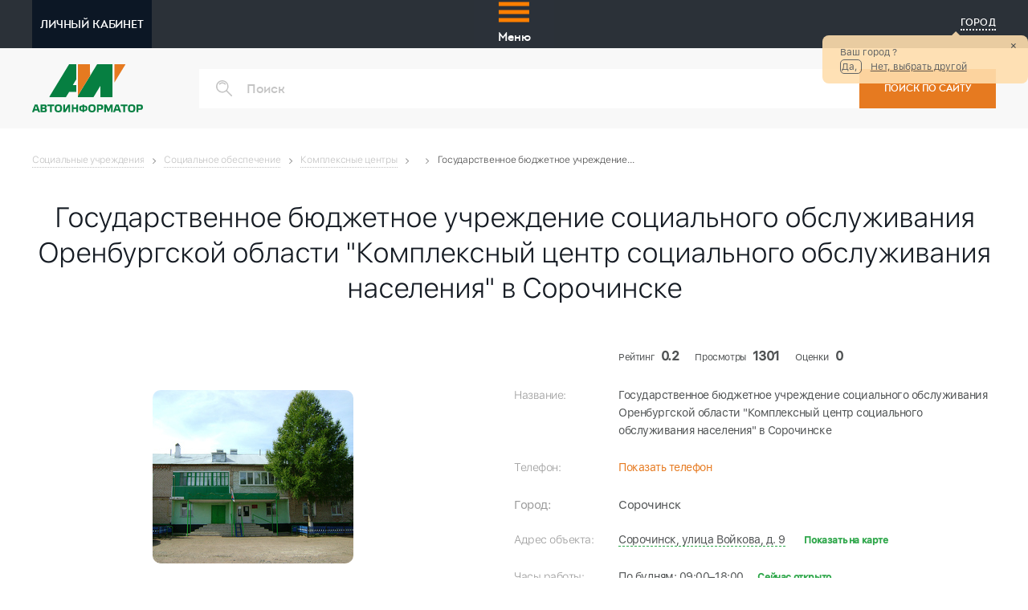

--- FILE ---
content_type: text/html;charset=UTF-8
request_url: https://avto-informator.com/heart/kompleksnye-centry-kcson-v-sorochinske
body_size: 52930
content:
<!DOCTYPE HTML>
<html lang="ru" class="no-js">
  <head>
    <!-- //Это закомментированная часть кода, которая не попадает под индексацию// 
	<title>Найти социальные учреждения</title> 
	//Это закомментированная часть кода, которая не попадает под индексацию// -->
	<title>Комплексные центры - КЦСОН в Сорочинске | Автоинформатор</title>
    
    <meta charset="UTF-8" />
    <meta http-equiv="X-UA-Compatible" content="IE=edge" />
    <meta name="viewport" content="width=device-width, height=device-height, initial-scale=1.0, user-scalable=no, maximum-scale=1.0" />
    <meta name="HandheldFriendly" content="True" />
    <meta http-equiv="cleartype" content="on">

    	<meta name="description" content="ГБУ социального обслуживания Оренбургской области Комплексный центр социального обслуживания 
населения в Сорочинске: рейтинг, отзывы, новости и статьи, достижения, фото и видео. телефон, адрес," />
	<meta name="keywords" content="кцсон, сайт кцсон, кцсон районов, кцсон в сорочинске" />
	<!-- //Это закомментированная, часть кода, которая не попадает под индексацию//
    <meta name="description" content="ГБУ социального обслуживания Оренбургской области Комплексный центр социального обслуживания 
населения в Сорочинске: рейтинг, отзывы, новости и статьи, достижения, фото и видео. телефон, адрес," />
	<meta name="keywords" content="школы, детские сады, ВУЗы, поликлиники, спорт, культура, комплексные центры" /> 
	//Это закомментированная часть кода, которая не попадает под индексацию// -->
	<meta name="yandex-verification" content="a029a47aa606df30" />
	
	<meta name="msapplication-TileColor" content="#ffffff">
	<meta name="msapplication-TileImage" content="/img/ms-icon-144x144.png">
	<meta name="theme-color" content="#ffffff">
	 <link rel="stylesheet" href="/css/other.css?222" media="none" onload="if(media!='all')media='all'">
	    <meta property="og:type" content="website" />
    <meta property="og:site_name" content="Автоинформатор" />
    <meta property="og:title" content="Государственное бюджетное учреждение социального обслуживания Оренбургской области Комплексный центр социального обслуживания населения в Сорочинске" />
    <meta property="og:description" content="Наше учреждение является подведомственным учреждением Министерства социального развития Оренбургской области, которое обеспечивает реализацию его полномочий, предусмотренных законодательством Российской Федерации и Оренбургской области.В пределах своей компетенции мы обеспечиваем реализацию государственной политики в области социального обслуживания населения на подведомственной территории." />
    <meta property="og:image" content="http://avto-informator.com/upload/images/5adcce4245c80_287005b8f6d5d63.jpg" />
    <meta property="og:image" content="http://avto-informator.com/getimg.php?path=5adcce4245c80_287005b8f6d5d63.jpg&w=600&h=300&m=thumb" />
    <meta name="twitter:title" content="Государственное бюджетное учреждение социального обслуживания Оренбургской области Комплексный центр социального обслуживания населения в Сорочинске">
    <meta name="twitter:description" content="Наше учреждение является подведомственным учреждением Министерства социального развития Оренбургской области, которое обеспечивает реализацию его полномочий, предусмотренных законодательством Российской Федерации и Оренбургской области.В пределах своей компетенции мы обеспечиваем реализацию государственной политики в области социального обслуживания населения на подведомственной территории.">
    <meta name="twitter:image:src" content="http://avto-informator.com/getimg.php?path=5adcce4245c80_287005b8f6d5d63.jpg&w=700&h=350&m=thumb">
    <meta name="twitter:card" content="summary_large_image">   
    <link rel="stylesheet" href="/css/style.css?8722" />
	<link rel="stylesheet" href="/css/style.css?4967" />
    <link rel="stylesheet" href="https://maxcdn.bootstrapcdn.com/font-awesome/latest/css/font-awesome.min.css" media="none" onload="if(media!='all')media='all'">
    
	<link rel="stylesheet" href="/css/slim.min.css" media="none" onload="if(media!='all')media='all'">
    <!--<link rel="stylesheet" href="/css/slim.min.css" />--> 
	<link rel="stylesheet" href="/css/jquery.fancybox.min.css" media="none" onload="if(media!='all')media='all'">
    <!--<link rel="stylesheet" href="/css/jquery.fancybox.min.css" />-->
    <!--<link rel="stylesheet" href="/css/other.css?222" />-->
	    <!--<link rel="stylesheet" href="http://maxcdn.bootstrapcdn.com/font-awesome/latest/css/font-awesome.min.css">-->
    
    <link rel="apple-touch-icon" sizes="57x57" href="/img/apple-icon-57x57.png">
	<link rel="apple-touch-icon" sizes="60x60" href="/img/apple-icon-60x60.png">
	<link rel="apple-touch-icon" sizes="72x72" href="/img/img/apple-icon-72x72.png">
	<link rel="apple-touch-icon" sizes="76x76" href="/img/apple-icon-76x76.png">
	<link rel="apple-touch-icon" sizes="114x114" href="/img/apple-icon-114x114.png">
	<link rel="apple-touch-icon" sizes="120x120" href="/img/apple-icon-120x120.png">
	<link rel="apple-touch-icon" sizes="144x144" href="/img/apple-icon-144x144.png">
	<link rel="apple-touch-icon" sizes="152x152" href="/img/apple-icon-152x152.png">
	<link rel="apple-touch-icon" sizes="180x180" href="/img/apple-icon-180x180.png">
	<link rel="icon" type="image/png" sizes="192x192"  href="/img/android-icon-192x192.png">
	<link rel="icon" type="image/png" sizes="32x32" href="/img/favicon-32x32.png">
	<link rel="icon" type="image/png" sizes="96x96" href="/img/favicon-96x96.png">
	<link rel="icon" type="image/png" sizes="16x16" href="/img/favicon-16x16.png">
	<link rel="manifest" href="/img/manifest.json">
	<script src="https://ajax.googleapis.com/ajax/libs/jquery/1.8.3/jquery.min.js"></script>
	    
       <!--<script src="/js/slim.kickstart.js?2"></script>
    -<script src="/js/slim.jquery.js?2"></script>
    <script src="/js/jquery.fancybox.min.js"></script>-->
  </head>
    <body>
	
    <header class="header">
	<div class="n-header__navigation">
      <div class="inner" id="mydiv">
	  
	  <div class="wrappern m-hide">
   <div class="navn" id="main-nav">
       <!--<div id="sub-navs" style="width: 100%;">-->
		<a href="/about/" class="dd_mh dd_mh_hide" style="width:110px; margin: auto 1% auto 2%;"><button class="sub-btn">О проекте</button></a>
		<a href="/organizations/" class="dd_mh dd_mh_hide"><button class="sub-btn">Компании</button></a>
		<a href="/heart/" class="dd_mh dd_mh_hide"><button class="sub-btn">Социальные учреждения</button></a>
		<a href="/specialists/" class="dd_mh dd_mh_hide"><button class="sub-btn">Специалисты</button></a>
		<a href="#" class="dd_mh dd_mh_hide" style="visibility: hidden;"><button class="sub-btn">#</button></a>
		       	<a href="/offers/" class="dd_mh dd_mh_hide"><button class="sub-btn">Акции и скидки</button></a>
       	<a href="/goods/" class="dd_mh dd_mh_hide"><button class="sub-btn">Товары</button></a>
       	<a href="/service/" class="dd_mh dd_mh_hide" style="margin: auto -1% auto 0%;"><button class="sub-btn">Услуги</button></a>
       	<a href="/news/" class="dd_mh dd_mh_hide"><button class="sub-btn">Новости и статьи</button></a>
       	<a href="/pulse/" class="dd_mh dd_mh_hide" style="margin: auto 1% auto 0%;"><button class="sub-btn">Доска почета</button></a>
		
       <!--</div>-->
       <button id="main-btn" ><svg width="40" height="30" xmlns="http://www.w3.org/2000/svg" xmlns:svg="http://www.w3.org/2000/svg" style="margin-left: 0; margin-top: -10%;">
		 <g>
		  <line fill="none" stroke="#ff7f00" stroke-width="5" x1="0.9375" y1="3" x2="38.9375" y2="3" id="svg_4"/>
		  <line fill="none" stroke="#ff7f00" stroke-width="5" x1="0.9375" y1="13" x2="38.9375" y2="13" id="svg_1"/>
		  <line fill="none" stroke="#ff7f00" stroke-width="5" x1="0.9375" y1="23" x2="38.9375" y2="23" id="svg_2"/>
		 </g>
		</svg>Меню</button>
  </div>
</div>
	  
			<div class="navigation flex flex--a-center flex--j-between w-100">
				<div class="navigation__box _menu">
					<div id="gamburger" class="md-visible"><span></span><span></span><span></span><span></span></div>
				</div>
				<!--<div class="navigation__box m-hide"><a href="/about/" class="navigation__item flex flex--j-center flex--a-center">О проекте</a></div>
				<div class="navigation__box m-hide"><a href="/organizations/" class="navigation__item flex flex--j-center flex--a-center">Компании</a></div>
				<div class="navigation__box m-hide"><a href="/heart/" class="navigation__item flex flex--j-center flex--a-center">Социальные учреждения</a></div>
				<div class="navigation__box m-hide"><a href="/specialists/" class="navigation__item flex flex--j-center flex--a-center">Специалисты</a></div>
				<div class="navigation__box m-hide"><a href="/news/" class="navigation__item flex flex--j-center flex--a-center">Новости и статьи</a></div>
				<div class="navigation__box m-hide"><a href="/offers/" class="navigation__item flex flex--j-center flex--a-center">Акции и скидки</a></div>
				<div class="navigation__box m-hide"><a href="/pulse/" class="navigation__item flex flex--j-center flex--a-center">Доска почета</a></div>-->
				<div class="navigation__box lkbpos">              
                <a href="/cabinet/" class="navigation__item flex flex--j-center flex--a-center uppercase _active lkb">ЛИЧНЫЙ КАБИНЕТ</a>
              
            </a></div>
				<div class="navigation__box" style="z-index: 1;">
					<span class="navigation__item _not-hovered flex flex--j-center flex--a-center header__list-item--citi">
						<svg class="navigation__icon">
							<!--<use xmlns:xlink="http://www.w3.org/1999/xlink" xlink:href="/img/icons.svg#icon-citi"></use>-->
						</svg>
						<span class="uppercase">Город</span>
					</span>
				</div>
				<!--<div class="navigation__box" style="cursor:default;">
					<span class="navigation__item _not-hovered flex--j-center flex--a-center">
						<span>Это ваш город?</span>
					</span>
				</div>-->
			</div>
		</div>
		<div style="display: none;" id="headerPopUp">
                <div class="header__city-popup-arrow"></div>
                <span class="header__city-popup-close">×</span>
                <div class="header__city-popup-name"><span class="header__city-popup-link_question">Ваш город ?</span></div>
                <span class="header__city-popup-link header__city-popup-link_yes">
                    Да, </span>
                <span class="header__city-popup-link header__city-popup-link_no header__list-item--citi">
                    Нет, выбрать другой
                </span>
            </div>
      </div>
	  <div class="n-header-bottom">
		<div class="n-inner">
			<div class="n-header-bottom__wrapper flex flex--wrap flex--j-between flex--a-center w-100">
				<div class="n-logo">
					<a href="/" class="n-logo__link" >
						<img src="/img/logo.svg" alt="">
					</a>
				</div>
				<div class="n-search">
					<form action="/search/" name="search" method="" class="n-search__form" style="font-size: 16px;z-index: 11;">
						<input type="text" class="n-search__input" name="search" placeholder="Поиск">
						<button type="submit" class="n-search__btn flex flex--a-center flex--j-center form__submit">ПОИСК ПО САЙТУ</button>
					</form>
				</div>
			</div>
		</div>
	</div>
    </header>
    <div class="sidebar" id="testmenu">
	<nav class="sidebar__nav  nav">
		<ul class="nav__list">
			<li class="nav__list-item"><a href="/about/" class="nav__list-link">О проекте</a></li>
			<li class="nav__list-item"><a href="/organizations/" class="nav__list-link">Компании</a></li>
			<li class="nav__list-item"><a href="/heart/" class="nav__list-link">Социальные учреждения</a></li>
			<li class="nav__list-item"><a href="/specialists/" class="nav__list-link">Специалисты</a></li>
			<li class="nav__list-item"><a href="/news/" class="nav__list-link">Новости и статьи</a></li>
			<li class="nav__list-item"><a href="/offers/" class="nav__list-link">Акции и скидки</a></li>
			<li class="nav__list-item"><a href="/goods/" class="nav__list-link">Товары</a></li>
			<li class="nav__list-item"><a href="/service/" class="nav__list-link">Услуги</a></li>
			<li class="nav__list-item"><a href="/pulse/" class="nav__list-link">Доска почета</a></li>
			 
		</ul>
	</nav>
</div>
  	<body class="frame">
      		<!-- Страница профиля соц. учреждения -->
		<main class="main  main--bg-img">
      <!--news -->
      <section class="best_one">
        <div class="inner">
          <div class="breadcrumbs  wow fadeInLeft">
            <ul>
              <li><a href="/heart/">Социальные учреждения</a></li>
              <li><a href="/heart/socialnoe-obespechenie/">Социальное обеспечение</a></li>
                          <li><a href="/heart/socialnoe-obespechenie/kompleksnye-centry/">Комплексные центры</a></li>
                                      <li><a href="/heart/socialnoe-obespechenie/kompleksnye-centry//"></a></li>
                          <li><a href="#" class="_current">Государственное бюджетное учреждение социального обслуживания Оренбургской области "Комплексный центр социального обслуживания населения" в Сорочинске</a></li>
            </ul>
          </div>
          <h1 class="best_one__title  wow fadeInUp" data-wow-duration="0.6s" data-wow-delay="0.2s">Государственное бюджетное учреждение социального обслуживания Оренбургской области "Комплексный центр социального обслуживания населения" в Сорочинске</h1>
          <section class="best_one__item wow fadeInUp" data-wow-duration="0.6s" data-wow-delay="0.4s">
            <div class="best_one__item-left">
	                        <div class="img_middle_big" id="product_image_big_photos">
                <div>
                  <div>
                                      <a data-fancybox="gallery" href="/upload/images/5adcce42462c1_7a5b5b2e3b25ac2.jpg" target="_blank" >
                    	<img src="/upload/images/5adcce42462c1_7a5b5b2e3b25ac2.jpg" alt="">
                    </a>
                                    </div>
                </div>
              </div>
            							<div class="photos" id="product_images_small_photos">
	            	              <div class="img_middle_small">
	                <div>
	                  <a href="/upload/images/5adcce42462c1_7a5b5b2e3b25ac2.jpg" target="_blank">
	                  	<img class="game_img_selected" src="/getimg.php?path=5adcce42462c1_7a5b5b2e3b25ac2.jpg&w=160&h=120&m=crop" alt="">
	                 </a>
	                </div>
	              </div>
	            	              <div class="cl"></div>
	            </div>
            </div>
            <div class="best_one__item-right">
                          <div class="best_one__item-right-row  best_one__item-right-row--mobile-hidden">
                <div class="best_one__item-right-row-left"></div>
                <div class="best_one__item-right-row-right  best_one__item-information-wrap">
                  <div class="best_one__item-information">
                    <div class="best_one__item-information-item">Рейтинг&nbsp;&nbsp;&nbsp;<span>0.2</span></div>
                    <div class="best_one__item-information-item">Просмотры&nbsp;&nbsp;&nbsp;<span>1301</span></div>
                    <div class="best_one__item-information-item">Оценки&nbsp;&nbsp;&nbsp;<span>0</span></div>
                  </div>
<!--                   <div class="best_one__item-rating-2">A++</div> -->
                </div>
              </div>
              <div class="best_one__item-right-row  best_one__item-right-row--mobile-hidden">
                <div class="best_one__item-right-row-left">Название: </div>
                <div class="best_one__item-right-row-right">Государственное бюджетное учреждение социального обслуживания Оренбургской области "Комплексный центр социального обслуживания населения" в Сорочинске</div>
              </div>
              <div class="best_one__item-right-row">
                <div class="best_one__item-right-row-left">Телефон: </div>
                <div class="best_one__item-right-row-right"><span class="best_one__item-phone">Показать телефон</span><span>
	              	                +7 (3534) 64-14-98<br/>
	              	              </span></div>
              </div>
              <div class="spec_one__item-middle-row">
                <div class="best_one__item-right-row-left">Город: </div>
                <div class="best_one__item-right-row-right">Сорочинск</div>
              </div>
              <div class="best_one__item-right-row">
                <div class="best_one__item-right-row-left">Адрес объекта: </div>
                <div class="best_one__item-right-row-right"><a href="#" class="onmap" data-type="soc" data-id="108"><span class="best_one__item-map">Сорочинск, улица Войкова, д. 9</span> <span class="best_one__item-map-button">Показать на карте</span></a></div>
              </div>
              <div class="best_one__item-right-row">
                <div class="best_one__item-right-row-left">Часы работы: </div>
                <div class="best_one__item-right-row-right clock"  data-we="0" data-from="09:00" data-to="18:00"  data-we6="0" data-from6="09:00" data-to6="18:00"  data-we7="0" data-from7="09:00" data-to7="18:00">
	                По будням: 09:00–18:00	                &nbsp;&nbsp;&nbsp; <span class="best_one__item-open">Сейчас открыто</span><span class="best_one__item-close">Сейчас закрыто</span>
	                	                	                	                	              </div>
              </div>
						              <div class="best_one__item-right-row">
                <div class="best_one__item-right-row-left">Сайт компании:</div>
                <div class="best_one__item-right-row-right">
	              	                <a class="best_one__item-link" target="_blank" href="http://kcson-sr.msr.orb.ru">kcson-sr.msr.orb.ru</a><br/>
	              	              </div>
              </div>
												              <div class="best_one__item-right-row">
                <div class="best_one__item-right-row-left">E-mail:</div>
                <div class="best_one__item-right-row-right">
	              	                <a href="mailto:kcson_sr@mail.orb.ru" class="best_one__item-link">kcson_sr@mail.orb.ru</a><br/>
	              	              </div>
              </div>
                          <div class="best_one__item-right-row" style="flex-direction: row;">
                <div class="best_one__item-right-row-left" style="color: #282828;font-weight: 500;">Поделиться:</div>
                <div class="best_one__item-right-row-right">
                  <div class="share">
                    <div class="ya-share2" data-title="Государственное бюджетное учреждение социального обслуживания Оренбургской области 'Комплексный центр социального обслуживания населения' в Сорочинске" data-image="http://avto-informator.com/getimg.php?path=5adcce4245c80_287005b8f6d5d63.jpg&w=600&h=300&m=thumb" data-services="vkontakte,odnoklassniki,facebook,twitter,gplus,viber,whatsapp,telegram,skype" data-counter=""></div>
                  </div>
                </div>
              </div>
              <div class="best_one__item-right-row">
                <div class="best_one__item-right-row-left"></div>
                <div class="best_one__item-right-row-right">
	                <button class="button  best_one__button callback best_one__button--green" id="callback">Заказать звонок</button>
	              	              	<a href="/cabinet/"  class="button  best_one__button best_one__button--orange">Оставить отзыв</a>
	              	              </div>
              </div>
            </div>
          </section>
          <section class="best_one__information">
            <div class="best_one__information-left">
              <h3 class="best_one__title-h3">Информация</h3>
              <p class="best_one__information-text"><p style="text-align: justify; margin-bottom: 15px; color: rgb(27, 27, 27); font-family: &quot;PT Sans&quot;, sans-serif;">Наше учреждение является подведомственным учреждением Министерства социального развития Оренбургской области, которое обеспечивает реализацию его полномочий, предусмотренных законодательством Российской Федерации и Оренбургской области.</p><p style="text-align: justify; margin-bottom: 15px; color: rgb(27, 27, 27); font-family: &quot;PT Sans&quot;, sans-serif;">В пределах своей компетенции мы обеспечиваем реализацию государственной политики в области социального обслуживания населения на подведомственной территории.</p></p>
            </div>
          </section>
					
				        
		
		
        
		
		
		
				

        
        

<!--sertifStart-->
                <!--sertifEnd-->

        <!--thankStart-->
                <!--thankfEnd-->


        						
        <section class="comments wow fadeInUp" data-wow-delay="0.6s" id="comments">
        <div class="inner">
          <div class="comments__title-wrap">
            <h3 class="comments__title">Отзывы:</h3>
                    	<a href="/cabinet/" class="comments__button  button  button--alt">Добавить отзыв</a>
                    </div>
                	<div class="none">Пока нет отзывов. Вы будете первым.</div>
                </div>
      </section>
    </main>
	
    <script type="text/javascript">
    	$(function(){
	    	$(".clock").each(function(){
	      	var d = new Date();
					var wd = d.getDay();
					var n = d.getHours();
					var m = d.getMinutes()/100;
					n=n+m;
					
					var fr=$(this).data('from')+'';
					fr=fr.split(':');
					var to=$(this).data('to')+'';
					to=to.split(':');
					var we=$(this).data('we');
					
					var fr6=$(this).data('from6')+'';
					fr6=fr6.split(':');
					var to6=$(this).data('to6')+'';
					to6=to6.split(':');
					var we6=$(this).data('we6');
					
					var fr7=$(this).data('from7')+'';
					fr7=fr7.split(':');
					var to7=$(this).data('to7')+'';
					to7=to7.split(':');
					var we7=$(this).data('we7');
					
					if(we==1 && (wd==6 || wd==0)){
						$(".best_one__item-close",$(this).parent()).show();
					}else{
						if(Array.isArray(fr)){
							var fra=fr[0]/1+(fr[1]/100);
						}else{
							var fra=fr;
						}
						if(Array.isArray(to)){
							var toa=to[0]/1+(to[1]/100);
						}else{
							var toa=to;
						}
						
						if(wd==5 && fra>toa){
							if(fra<=n){
								$(".best_one__item-open",$(this).parent()).show();
							}else{
								$(".best_one__item-close",$(this).parent()).show();
							}
						}else{
							var fra6=fr6[0]/1+(fr6[1]/100);
							var toa6=to6[0]/1+(to6[1]/100);
								
							if(wd==6 && (fra>toa || fra6>toa6)){
								if(n<toa || fra6<=n){
									$(".best_one__item-open",$(this).parent()).show();
								}else{
									$(".best_one__item-close",$(this).parent()).show();
								}
							}else{
								var fra7=fr7[0]/1+(fr7[1]/100);
								var toa7=to7[0]/1+(to7[1]/100);
									
								if(wd==0 && (fra6>toa6 || fra7>toa7)){
									if(n<toa6 || fra7<=n){
										$(".best_one__item-open",$(this).parent()).show();
									}else{
										$(".best_one__item-close",$(this).parent()).show();
									}
								}else{
									if(wd==1 && (fra7>toa7 || fra>toa)){
										if(n<toa7 || fra<=n){
											$(".best_one__item-open",$(this).parent()).show();
										}else{
											$(".best_one__item-close",$(this).parent()).show();
										}
									}else{
										if(wd==6){
											var fra=fr6[0]/1+(fr6[1]/100);
											var toa=to6[0]/1+(to6[1]/100);
											
											if(n>=fra || n<toa){
												$(".best_one__item-open",$(this).parent()).show();
											}else{
												$(".best_one__item-close",$(this).parent()).show();
											}	
										}else{
											if(wd==0){
												var fra=fr7[0]/1+(fr7[1]/100);
												var toa=to7[0]/1+(to7[1]/100);
												
												if(n>=fra || n<toa){
													$(".best_one__item-open",$(this).parent()).show();
												}else{
													$(".best_one__item-close",$(this).parent()).show();
												}	
											}else{
												if(Array.isArray(fr)){
													var fra=fr[0]/1+(fr[1]/100);
												}else{
													var fra=fr;
												}
												if(Array.isArray(to)){
													var toa=to[0]/1+(to[1]/100);
												}else{
													var toa=to;
												}
												
												if(fra>toa){
													if(n>=fra || n<toa){
														$(".best_one__item-open",$(this).parent()).show();
													}else{
														$(".best_one__item-close",$(this).parent()).show();
													}
												}else{
													if(n>=fra && n<toa){
														$(".best_one__item-open",$(this).parent()).show();
													}else{
														$(".best_one__item-close",$(this).parent()).show();
													}
												}
												
											}
										}
									}
								}
							}
						}
					}	
				});								
    	});
    </script>
    <script src="/js/showFullAchivm.js"></script>
            <!--Кнопка вверх-->
    <script src="/js/slideUp.js"></script>
    <div ID = "toTop"></div>      <footer class="footer">
      <div class="inner">
        <div class="footer__top">
          <div class="footer__top-item">
            <a href="/" class="footer__logo"><img src="/img/logo-footer.png" alt="" class="footer__logo-img"></a>
            <div class="socials">
	                        <a href="https://www.facebook.com/avtoinformator56/" target="_blank" class="socials__link">
                <svg class="socials__icon  socials__icon--fb" width="11" height="16" viewBox="0 0 11 16">
                  <use xlink:href="/img/icons.svg#icon-fb"></use>
                </svg>
              </a>
                                      <a href="https://twitter.com/AvtoInfo56" target="_blank" class="socials__link">
                <svg class="socials__icon  socials__icon--twitter" width="16" height="12" viewBox="0 0 16 12">
                  <use xlink:href="/img/icons.svg#icon-twitter"></use>
                </svg>
              </a>
                                      <a href="http://ok.ru/profile/332077518692" target="_blank" class="socials__link">
                <svg class="socials__icon  socials__icon--ok" width="10" height="14" viewBox="0 0 10 14">
                  <use xlink:href="/img/icons.svg#icon-ok"></use>
                </svg>
              </a>
                                      <a href="https://vk.com/avtoinformator56" target="_blank" class="socials__link">
                <svg class="socials__icon  socials__icon--vk" width="17" height="10" viewBox="0 0 17 10">
                  <use xlink:href="/img/icons.svg#icon-vk"></use>
                </svg>
              </a>
                                                              <a href="https://www.instagram.com/avtoinformator56/" target="_blank" class="socials__link">
                <svg class="socials__icon  socials__icon--ig" width="15" height="15" viewBox="0 0 15 15">
                  <use xlink:href="/img/icons.svg#icon-insta"></use>
                </svg>
              </a>
                        </div>
          </div>
          <div class="footer__top-item">
            <h4 class="footer__top-title">О компании</h4>
            <ul class="footer__list">
              <li class="footer__list-item">
                <a href="/about/" class="footer__list-link">О проекте</a>
              </li>
              <li class="footer__list-item">
                <a href="/contacts/" class="footer__list-link">Контакты</a>
              </li>
              <li class="footer__list-item">
                <a href="/news/?type=0" class="footer__list-link">Новости портала</a>
              </li>
			  <li class="footer__list-item">
                <a href="http://plan.avto-informator.com/" class="footer__list-link">План продвижения</a>
              </li>
<!--
              <li class="footer__list-item">
                <a href="#" class="footer__list-link">Вопросы и ответы</a>
              </li>
-->
            </ul>
          </div>
          <div class="footer__top-item">
            <h4 class="footer__top-title">Рубрикаторы</h4>
            <ul class="footer__list">
              <li class="footer__list-item">
                <a href="/organizations/" class="footer__list-link">Компании</a>
              </li>
              <li class="footer__list-item">
                <a href="/heart/" class="footer__list-link">Социальные учреждения</a>
              </li>
              <li class="footer__list-item">
                <a href="/specialists/" class="footer__list-link">Специалисты</a>
              </li>
            </ul>
          </div>

          <div class="footer__top-item">
            <h4 class="footer__top-title">Жизнь компаний</h4>
            <ul class="footer__list">
              <li class="footer__list-item">
                <a href="/news/" class="footer__list-link">Новости и статьи</a>
              </li>
			  <li class="footer__list-item">
                <a href="/goods/" class="footer__list-link">Товары</a>
              </li>
			  <li class="footer__list-item">
                <a href="/service/" class="footer__list-link">Услуги</a>
              </li>
              <li class="footer__list-item">
                <a href="/offers/" class="footer__list-link">Акции и скидки</a>
              </li>
              <li class="footer__list-item">
                <a href="/pulse/" class="footer__list-link">Доска почета</a>
              </li>
            </ul>
          </div>

          <div class="footer__top-item">
            <h4 class="footer__top-title">Пользователям</h4>
            <ul class="footer__list">
              <li class="footer__list-item">
                <a href="/cabinet/login/" class="footer__list-link">Авторизация</a>
              </li>
              <li class="footer__list-item">
                <a href="/map/" class="footer__list-link">Карта сайта</a>
              </li>
              <li class="footer__list-item">
                <a href="/upload/files/license.pdf" target="_blank" class="footer__list-link">Пользовательское соглашение</a>
              </li>
            </ul>
          </div>
        </div>
        <div class="footer__bottom">
          <div class="footer__left">&copy; Все права защищены ООО "АСС-Сити"</div>
          <!--<div class="footer__right">
            <a class="footer__dev" target="_blank" href="http://www.c-tm.ru/">
              2017 Создание сайтов &mdash; &nbsp;
              <svg class="footer__dev-img" width="122" height="14" viewBox="0 0 122 14">
                <use xlink:href="/img/icons.svg#icon-ct-logo"></use>
              </svg>
            </a>
          </div> -->
        </div>
      </div>
    </footer>
   
    		<section class="popup" id="onmap">
      <div class="popup__wrap">
        <div class="close  open">
          <span></span>
          <span></span>
        </div>
				<div id="itemmapc"></div>
      </div>
    </section>
    
		<!--
      popup
      -->
       
    <!--
      popupCallback
      -->
    <section class="popup  popup--callback" id="popupCallback">
      <div class="popup__wrap">
        <div class="close  open">
          <span></span>
          <span></span>
        </div>
        <form class="form  popup__form" action="" method="post" name="feedback" id="feedback">
	        <input type="hidden" name="action" value="feedback" />
	        <h3 class="popup__title">Оставьте свои данные</h3>
          <input class="form__input" name="name" type="text" placeholder="Ваше имя*" required>
          <input type="tel" name="phone" class="form__input  form__input_phone" placeholder="Ваш телефон*" required>
          <textarea class="form__textarea" name="text" cols="10" rows="10" placeholder="Поле сообщения"></textarea>
          <button type="submit" class="button button--square  button--fill" data-form="feedback">Отправить</button>
        </form>
      </div>
    </section>   
    
    <!--
      popup--citi
      -->
    <section class="popup  popup--citi" id="popupCiti">
      <div class="popup__wrap">
        <div class="close  open">
          <span></span>
          <span></span>
        </div>
        <form class="form form--search-page">
          <svg class="header__icon" width="20" height="20" viewBox="0 0 20 20">
            <use xlink:href="/img/icons.svg#icon-search"></use>
          </svg>
          <input type="search" name="city" class="form__search" placeholder="Введите свой город">
          <input type="button" class="form__submit" value="Найти">
        </form>
              <div class="spec-list__items">
          <p class="title-h2">Адыгея</p>
          <div class="spec-list__item">
            <div class="spec-list__item-wrap">
              <ul class="spec-list__list">
	                            <li class="spec-list__list-item" data-name="адыгейск">
                  <a href="#" class="spec-list__list-link" data-id="1998584">Адыгейск</a>
                </li>
              </ul>
            </div>
          </div>
          <div class="spec-list__item">
            <div class="spec-list__item-wrap">
              <ul class="spec-list__list">                <li class="spec-list__list-item" data-name="майкоп">
                  <a href="#" class="spec-list__list-link" data-id="1998542">Майкоп</a>
                </li>
              </ul>
            </div>
          </div>
          <div class="spec-list__item">
            <div class="spec-list__item-wrap">
              <ul class="spec-list__list">              </ul>
            </div>
          </div>
        </div>
              <div class="spec-list__items">
          <p class="title-h2">Алтайский край</p>
          <div class="spec-list__item">
            <div class="spec-list__item-wrap">
              <ul class="spec-list__list">
	                            <li class="spec-list__list-item" data-name="акташ">
                  <a href="#" class="spec-list__list-link" data-id="3161">Акташ</a>
                </li>
                              <li class="spec-list__list-item" data-name="акутиха">
                  <a href="#" class="spec-list__list-link" data-id="3162">Акутиха</a>
                </li>
                              <li class="spec-list__list-item" data-name="алейск">
                  <a href="#" class="spec-list__list-link" data-id="3163">Алейск</a>
                </li>
                              <li class="spec-list__list-item" data-name="алтайский">
                  <a href="#" class="spec-list__list-link" data-id="3164">Алтайский</a>
                </li>
                              <li class="spec-list__list-item" data-name="баево">
                  <a href="#" class="spec-list__list-link" data-id="3165">Баево</a>
                </li>
                              <li class="spec-list__list-item" data-name="барнаул">
                  <a href="#" class="spec-list__list-link" data-id="3166">Барнаул</a>
                </li>
                              <li class="spec-list__list-item" data-name="белово">
                  <a href="#" class="spec-list__list-link" data-id="3167">Белово</a>
                </li>
                              <li class="spec-list__list-item" data-name="белокуриха">
                  <a href="#" class="spec-list__list-link" data-id="3168">Белокуриха</a>
                </li>
                              <li class="spec-list__list-item" data-name="белоярск">
                  <a href="#" class="spec-list__list-link" data-id="3169">Белоярск</a>
                </li>
                              <li class="spec-list__list-item" data-name="бийск">
                  <a href="#" class="spec-list__list-link" data-id="3170">Бийск</a>
                </li>
                              <li class="spec-list__list-item" data-name="благовещенск">
                  <a href="#" class="spec-list__list-link" data-id="3171">Благовещенск</a>
                </li>
                              <li class="spec-list__list-item" data-name="боровлянка">
                  <a href="#" class="spec-list__list-link" data-id="3172">Боровлянка</a>
                </li>
                              <li class="spec-list__list-item" data-name="бурла">
                  <a href="#" class="spec-list__list-link" data-id="3173">Бурла</a>
                </li>
                              <li class="spec-list__list-item" data-name="бурсоль">
                  <a href="#" class="spec-list__list-link" data-id="3174">Бурсоль</a>
                </li>
                              <li class="spec-list__list-item" data-name="волчиха">
                  <a href="#" class="spec-list__list-link" data-id="3175">Волчиха</a>
                </li>
                              <li class="spec-list__list-item" data-name="горно-алтайск">
                  <a href="#" class="spec-list__list-link" data-id="3176">Горно-Алтайск</a>
                </li>
                              <li class="spec-list__list-item" data-name="горняк">
                  <a href="#" class="spec-list__list-link" data-id="3177">Горняк</a>
                </li>
                              <li class="spec-list__list-item" data-name="ельцовка">
                  <a href="#" class="spec-list__list-link" data-id="3178">Ельцовка</a>
                </li>
                              <li class="spec-list__list-item" data-name="залесово">
                  <a href="#" class="spec-list__list-link" data-id="3179">Залесово</a>
                </li>
                              <li class="spec-list__list-item" data-name="заринск">
                  <a href="#" class="spec-list__list-link" data-id="3180">Заринск</a>
                </li>
                              <li class="spec-list__list-item" data-name="заток">
                  <a href="#" class="spec-list__list-link" data-id="3181">Заток</a>
                </li>
              </ul>
            </div>
          </div>
          <div class="spec-list__item">
            <div class="spec-list__item-wrap">
              <ul class="spec-list__list">                <li class="spec-list__list-item" data-name="змеиногорск">
                  <a href="#" class="spec-list__list-link" data-id="3182">Змеиногорск</a>
                </li>
                              <li class="spec-list__list-item" data-name="камень-на-оби">
                  <a href="#" class="spec-list__list-link" data-id="3183">Камень-на-Оби</a>
                </li>
                              <li class="spec-list__list-item" data-name="ключи">
                  <a href="#" class="spec-list__list-link" data-id="3184">Ключи</a>
                </li>
                              <li class="spec-list__list-item" data-name="кош-агач">
                  <a href="#" class="spec-list__list-link" data-id="3185">Кош-Агач</a>
                </li>
                              <li class="spec-list__list-item" data-name="красногорское">
                  <a href="#" class="spec-list__list-link" data-id="3186">Красногорское</a>
                </li>
                              <li class="spec-list__list-item" data-name="краснощеково">
                  <a href="#" class="spec-list__list-link" data-id="3187">Краснощеково</a>
                </li>
                              <li class="spec-list__list-item" data-name="кулунда">
                  <a href="#" class="spec-list__list-link" data-id="3188">Кулунда</a>
                </li>
                              <li class="spec-list__list-item" data-name="кытманово">
                  <a href="#" class="spec-list__list-link" data-id="3189">Кытманово</a>
                </li>
                              <li class="spec-list__list-item" data-name="мамонтово">
                  <a href="#" class="spec-list__list-link" data-id="3190">Мамонтово</a>
                </li>
                              <li class="spec-list__list-item" data-name="новичиха">
                  <a href="#" class="spec-list__list-link" data-id="3191">Новичиха</a>
                </li>
                              <li class="spec-list__list-item" data-name="новоалтайск">
                  <a href="#" class="spec-list__list-link" data-id="3192">Новоалтайск</a>
                </li>
                              <li class="spec-list__list-item" data-name="онгудай">
                  <a href="#" class="spec-list__list-link" data-id="3193">Онгудай</a>
                </li>
                              <li class="spec-list__list-item" data-name="павловск">
                  <a href="#" class="spec-list__list-link" data-id="3194">Павловск</a>
                </li>
                              <li class="spec-list__list-item" data-name="петропавловское">
                  <a href="#" class="spec-list__list-link" data-id="3195">Петропавловское</a>
                </li>
                              <li class="spec-list__list-item" data-name="поспелиха">
                  <a href="#" class="spec-list__list-link" data-id="3196">Поспелиха</a>
                </li>
                              <li class="spec-list__list-item" data-name="ребриха">
                  <a href="#" class="spec-list__list-link" data-id="3197">Ребриха</a>
                </li>
                              <li class="spec-list__list-item" data-name="родино">
                  <a href="#" class="spec-list__list-link" data-id="3198">Родино</a>
                </li>
                              <li class="spec-list__list-item" data-name="рубцовск">
                  <a href="#" class="spec-list__list-link" data-id="3199">Рубцовск</a>
                </li>
                              <li class="spec-list__list-item" data-name="славгород">
                  <a href="#" class="spec-list__list-link" data-id="3200">Славгород</a>
                </li>
                              <li class="spec-list__list-item" data-name="смоленское">
                  <a href="#" class="spec-list__list-link" data-id="3201">Смоленское</a>
                </li>
                              <li class="spec-list__list-item" data-name="солонешное">
                  <a href="#" class="spec-list__list-link" data-id="3202">Солонешное</a>
                </li>
              </ul>
            </div>
          </div>
          <div class="spec-list__item">
            <div class="spec-list__item-wrap">
              <ul class="spec-list__list">                <li class="spec-list__list-item" data-name="солтон">
                  <a href="#" class="spec-list__list-link" data-id="3203">Солтон</a>
                </li>
                              <li class="spec-list__list-item" data-name="староаллейское">
                  <a href="#" class="spec-list__list-link" data-id="3204">Староаллейское</a>
                </li>
                              <li class="spec-list__list-item" data-name="табуны">
                  <a href="#" class="spec-list__list-link" data-id="3205">Табуны</a>
                </li>
                              <li class="spec-list__list-item" data-name="тальменка">
                  <a href="#" class="spec-list__list-link" data-id="3206">Тальменка</a>
                </li>
                              <li class="spec-list__list-item" data-name="топчиха">
                  <a href="#" class="spec-list__list-link" data-id="3207">Топчиха</a>
                </li>
                              <li class="spec-list__list-item" data-name="троицкое">
                  <a href="#" class="spec-list__list-link" data-id="3208">Троицкое</a>
                </li>
                              <li class="spec-list__list-item" data-name="турочак">
                  <a href="#" class="spec-list__list-link" data-id="3209">Турочак</a>
                </li>
                              <li class="spec-list__list-item" data-name="тюменцево">
                  <a href="#" class="spec-list__list-link" data-id="3210">Тюменцево</a>
                </li>
                              <li class="spec-list__list-item" data-name="угловское">
                  <a href="#" class="spec-list__list-link" data-id="3211">Угловское</a>
                </li>
                              <li class="spec-list__list-item" data-name="усть-калманка">
                  <a href="#" class="spec-list__list-link" data-id="3212">Усть-Калманка</a>
                </li>
                              <li class="spec-list__list-item" data-name="усть-кан">
                  <a href="#" class="spec-list__list-link" data-id="3213">Усть-Кан</a>
                </li>
                              <li class="spec-list__list-item" data-name="усть-кокса">
                  <a href="#" class="spec-list__list-link" data-id="3214">Усть-Кокса</a>
                </li>
                              <li class="spec-list__list-item" data-name="усть-улаган">
                  <a href="#" class="spec-list__list-link" data-id="3215">Усть-Улаган</a>
                </li>
                              <li class="spec-list__list-item" data-name="усть-чарышская пристань">
                  <a href="#" class="spec-list__list-link" data-id="3216">Усть-Чарышская Пристань</a>
                </li>
                              <li class="spec-list__list-item" data-name="хабары">
                  <a href="#" class="spec-list__list-link" data-id="3217">Хабары</a>
                </li>
                              <li class="spec-list__list-item" data-name="целинное">
                  <a href="#" class="spec-list__list-link" data-id="3218">Целинное</a>
                </li>
                              <li class="spec-list__list-item" data-name="чарышское">
                  <a href="#" class="spec-list__list-link" data-id="3219">Чарышское</a>
                </li>
                              <li class="spec-list__list-item" data-name="шебалино">
                  <a href="#" class="spec-list__list-link" data-id="3220">Шебалино</a>
                </li>
                              <li class="spec-list__list-item" data-name="шелаболиха">
                  <a href="#" class="spec-list__list-link" data-id="3221">Шелаболиха</a>
                </li>
                              <li class="spec-list__list-item" data-name="шипуново">
                  <a href="#" class="spec-list__list-link" data-id="3222">Шипуново</a>
                </li>
                            </ul>
            </div>
          </div>
        </div>
              <div class="spec-list__items">
          <p class="title-h2">Амурская обл.</p>
          <div class="spec-list__item">
            <div class="spec-list__item-wrap">
              <ul class="spec-list__list">
	                            <li class="spec-list__list-item" data-name="айгунь">
                  <a href="#" class="spec-list__list-link" data-id="3224">Айгунь</a>
                </li>
                              <li class="spec-list__list-item" data-name="архара">
                  <a href="#" class="spec-list__list-link" data-id="3225">Архара</a>
                </li>
                              <li class="spec-list__list-item" data-name="белогорск">
                  <a href="#" class="spec-list__list-link" data-id="3226">Белогорск</a>
                </li>
                              <li class="spec-list__list-item" data-name="благовещенск (амурская обл.)">
                  <a href="#" class="spec-list__list-link" data-id="3227">Благовещенск (Амурская обл.)</a>
                </li>
                              <li class="spec-list__list-item" data-name="бурея">
                  <a href="#" class="spec-list__list-link" data-id="3228">Бурея</a>
                </li>
                              <li class="spec-list__list-item" data-name="возжаевка">
                  <a href="#" class="spec-list__list-link" data-id="3229">Возжаевка</a>
                </li>
                              <li class="spec-list__list-item" data-name="екатеринославка">
                  <a href="#" class="spec-list__list-link" data-id="3230">Екатеринославка</a>
                </li>
                              <li class="spec-list__list-item" data-name="ерофей павлович">
                  <a href="#" class="spec-list__list-link" data-id="3231">Ерофей Павлович</a>
                </li>
                              <li class="spec-list__list-item" data-name="завитинск">
                  <a href="#" class="spec-list__list-link" data-id="3232">Завитинск</a>
                </li>
              </ul>
            </div>
          </div>
          <div class="spec-list__item">
            <div class="spec-list__item-wrap">
              <ul class="spec-list__list">                <li class="spec-list__list-item" data-name="зея">
                  <a href="#" class="spec-list__list-link" data-id="3233">Зея</a>
                </li>
                              <li class="spec-list__list-item" data-name="златоустовск">
                  <a href="#" class="spec-list__list-link" data-id="3234">Златоустовск</a>
                </li>
                              <li class="spec-list__list-item" data-name="ивановка">
                  <a href="#" class="spec-list__list-link" data-id="3235">Ивановка</a>
                </li>
                              <li class="spec-list__list-item" data-name="коболдо">
                  <a href="#" class="spec-list__list-link" data-id="3236">Коболдо</a>
                </li>
                              <li class="spec-list__list-item" data-name="магдагачи">
                  <a href="#" class="spec-list__list-link" data-id="3237">Магдагачи</a>
                </li>
                              <li class="spec-list__list-item" data-name="новобурейский">
                  <a href="#" class="spec-list__list-link" data-id="3238">Новобурейский</a>
                </li>
                              <li class="spec-list__list-item" data-name="поярково">
                  <a href="#" class="spec-list__list-link" data-id="3239">Поярково</a>
                </li>
                              <li class="spec-list__list-item" data-name="райчихинск">
                  <a href="#" class="spec-list__list-link" data-id="3240">Райчихинск</a>
                </li>
                              <li class="spec-list__list-item" data-name="ромны">
                  <a href="#" class="spec-list__list-link" data-id="3241">Ромны</a>
                </li>
              </ul>
            </div>
          </div>
          <div class="spec-list__item">
            <div class="spec-list__item-wrap">
              <ul class="spec-list__list">                <li class="spec-list__list-item" data-name="свободный">
                  <a href="#" class="spec-list__list-link" data-id="3242">Свободный</a>
                </li>
                              <li class="spec-list__list-item" data-name="серышево">
                  <a href="#" class="spec-list__list-link" data-id="3243">Серышево</a>
                </li>
                              <li class="spec-list__list-item" data-name="сковородино">
                  <a href="#" class="spec-list__list-link" data-id="3244">Сковородино</a>
                </li>
                              <li class="spec-list__list-item" data-name="стойба">
                  <a href="#" class="spec-list__list-link" data-id="3245">Стойба</a>
                </li>
                              <li class="spec-list__list-item" data-name="тамбовка">
                  <a href="#" class="spec-list__list-link" data-id="3246">Тамбовка</a>
                </li>
                              <li class="spec-list__list-item" data-name="тында">
                  <a href="#" class="spec-list__list-link" data-id="3247">Тында</a>
                </li>
                              <li class="spec-list__list-item" data-name="шимановск">
                  <a href="#" class="spec-list__list-link" data-id="3248">Шимановск</a>
                </li>
                              <li class="spec-list__list-item" data-name="экимчан">
                  <a href="#" class="spec-list__list-link" data-id="3249">Экимчан</a>
                </li>
                              <li class="spec-list__list-item" data-name="ядрино">
                  <a href="#" class="spec-list__list-link" data-id="3250">Ядрино</a>
                </li>
              </ul>
            </div>
          </div>
          <div class="spec-list__item">
            <div class="spec-list__item-wrap">
              <ul class="spec-list__list">              </ul>
            </div>
          </div>
        </div>
              <div class="spec-list__items">
          <p class="title-h2">Архангельская обл.</p>
          <div class="spec-list__item">
            <div class="spec-list__item-wrap">
              <ul class="spec-list__list">
	                            <li class="spec-list__list-item" data-name="амдерма">
                  <a href="#" class="spec-list__list-link" data-id="3252">Амдерма</a>
                </li>
                              <li class="spec-list__list-item" data-name="архангельск">
                  <a href="#" class="spec-list__list-link" data-id="3253">Архангельск</a>
                </li>
                              <li class="spec-list__list-item" data-name="березник">
                  <a href="#" class="spec-list__list-link" data-id="3254">Березник</a>
                </li>
                              <li class="spec-list__list-item" data-name="вельск">
                  <a href="#" class="spec-list__list-link" data-id="3255">Вельск</a>
                </li>
                              <li class="spec-list__list-item" data-name="верхняя тойма">
                  <a href="#" class="spec-list__list-link" data-id="3256">Верхняя Тойма</a>
                </li>
                              <li class="spec-list__list-item" data-name="волошка">
                  <a href="#" class="spec-list__list-link" data-id="3257">Волошка</a>
                </li>
                              <li class="spec-list__list-item" data-name="вычегодский">
                  <a href="#" class="spec-list__list-link" data-id="3258">Вычегодский</a>
                </li>
                              <li class="spec-list__list-item" data-name="емца">
                  <a href="#" class="spec-list__list-link" data-id="3259">Емца</a>
                </li>
                              <li class="spec-list__list-item" data-name="илеза">
                  <a href="#" class="spec-list__list-link" data-id="3260">Илеза</a>
                </li>
                              <li class="spec-list__list-item" data-name="ильинско-подомское">
                  <a href="#" class="spec-list__list-link" data-id="3261">Ильинско-Подомское</a>
                </li>
                              <li class="spec-list__list-item" data-name="каргополь">
                  <a href="#" class="spec-list__list-link" data-id="3262">Каргополь</a>
                </li>
              </ul>
            </div>
          </div>
          <div class="spec-list__item">
            <div class="spec-list__item-wrap">
              <ul class="spec-list__list">                <li class="spec-list__list-item" data-name="карпогоры">
                  <a href="#" class="spec-list__list-link" data-id="3263">Карпогоры</a>
                </li>
                              <li class="spec-list__list-item" data-name="кодино">
                  <a href="#" class="spec-list__list-link" data-id="3264">Кодино</a>
                </li>
                              <li class="spec-list__list-item" data-name="коноша">
                  <a href="#" class="spec-list__list-link" data-id="3265">Коноша</a>
                </li>
                              <li class="spec-list__list-item" data-name="коряжма">
                  <a href="#" class="spec-list__list-link" data-id="3266">Коряжма</a>
                </li>
                              <li class="spec-list__list-item" data-name="котлас">
                  <a href="#" class="spec-list__list-link" data-id="3267">Котлас</a>
                </li>
                              <li class="spec-list__list-item" data-name="красноборск">
                  <a href="#" class="spec-list__list-link" data-id="3268">Красноборск</a>
                </li>
                              <li class="spec-list__list-item" data-name="лешуконское">
                  <a href="#" class="spec-list__list-link" data-id="3269">Лешуконское</a>
                </li>
                              <li class="spec-list__list-item" data-name="мезень">
                  <a href="#" class="spec-list__list-link" data-id="3270">Мезень</a>
                </li>
                              <li class="spec-list__list-item" data-name="мирный">
                  <a href="#" class="spec-list__list-link" data-id="1924171">Мирный</a>
                </li>
                              <li class="spec-list__list-item" data-name="нарьян-мар">
                  <a href="#" class="spec-list__list-link" data-id="3271">Нарьян-Мар</a>
                </li>
                              <li class="spec-list__list-item" data-name="новодвинск">
                  <a href="#" class="spec-list__list-link" data-id="3272">Новодвинск</a>
                </li>
              </ul>
            </div>
          </div>
          <div class="spec-list__item">
            <div class="spec-list__item-wrap">
              <ul class="spec-list__list">                <li class="spec-list__list-item" data-name="няндома">
                  <a href="#" class="spec-list__list-link" data-id="3273">Няндома</a>
                </li>
                              <li class="spec-list__list-item" data-name="онега">
                  <a href="#" class="spec-list__list-link" data-id="3274">Онега</a>
                </li>
                              <li class="spec-list__list-item" data-name="пинега">
                  <a href="#" class="spec-list__list-link" data-id="3275">Пинега</a>
                </li>
                              <li class="spec-list__list-item" data-name="плесецк">
                  <a href="#" class="spec-list__list-link" data-id="3276">Плесецк</a>
                </li>
                              <li class="spec-list__list-item" data-name="северодвинск">
                  <a href="#" class="spec-list__list-link" data-id="3277">Северодвинск</a>
                </li>
                              <li class="spec-list__list-item" data-name="сольвычегодск">
                  <a href="#" class="spec-list__list-link" data-id="3278">Сольвычегодск</a>
                </li>
                              <li class="spec-list__list-item" data-name="холмогоры">
                  <a href="#" class="spec-list__list-link" data-id="3279">Холмогоры</a>
                </li>
                              <li class="spec-list__list-item" data-name="шенкурск">
                  <a href="#" class="spec-list__list-link" data-id="3280">Шенкурск</a>
                </li>
                              <li class="spec-list__list-item" data-name="яренск">
                  <a href="#" class="spec-list__list-link" data-id="3281">Яренск</a>
                </li>
                            </ul>
            </div>
          </div>
        </div>
              <div class="spec-list__items">
          <p class="title-h2">Астраханская обл.</p>
          <div class="spec-list__item">
            <div class="spec-list__item-wrap">
              <ul class="spec-list__list">
	                            <li class="spec-list__list-item" data-name="астрахань">
                  <a href="#" class="spec-list__list-link" data-id="3283">Астрахань</a>
                </li>
                              <li class="spec-list__list-item" data-name="ахтубинск">
                  <a href="#" class="spec-list__list-link" data-id="3284">Ахтубинск</a>
                </li>
                              <li class="spec-list__list-item" data-name="верхний баскунчак">
                  <a href="#" class="spec-list__list-link" data-id="3285">Верхний Баскунчак</a>
                </li>
                              <li class="spec-list__list-item" data-name="володарский">
                  <a href="#" class="spec-list__list-link" data-id="3286">Володарский</a>
                </li>
                              <li class="spec-list__list-item" data-name="енотаевка">
                  <a href="#" class="spec-list__list-link" data-id="3287">Енотаевка</a>
                </li>
              </ul>
            </div>
          </div>
          <div class="spec-list__item">
            <div class="spec-list__item-wrap">
              <ul class="spec-list__list">                <li class="spec-list__list-item" data-name="икряное">
                  <a href="#" class="spec-list__list-link" data-id="3288">Икряное</a>
                </li>
                              <li class="spec-list__list-item" data-name="камызяк">
                  <a href="#" class="spec-list__list-link" data-id="3289">Камызяк</a>
                </li>
                              <li class="spec-list__list-item" data-name="капустин яр">
                  <a href="#" class="spec-list__list-link" data-id="3290">Капустин Яр</a>
                </li>
                              <li class="spec-list__list-item" data-name="красный яр">
                  <a href="#" class="spec-list__list-link" data-id="3291">Красный Яр</a>
                </li>
                              <li class="spec-list__list-item" data-name="лиман">
                  <a href="#" class="spec-list__list-link" data-id="3292">Лиман</a>
                </li>
              </ul>
            </div>
          </div>
          <div class="spec-list__item">
            <div class="spec-list__item-wrap">
              <ul class="spec-list__list">                <li class="spec-list__list-item" data-name="началово">
                  <a href="#" class="spec-list__list-link" data-id="3293">Началово</a>
                </li>
                              <li class="spec-list__list-item" data-name="харабали">
                  <a href="#" class="spec-list__list-link" data-id="3294">Харабали</a>
                </li>
                              <li class="spec-list__list-item" data-name="черный яр">
                  <a href="#" class="spec-list__list-link" data-id="3295">Черный Яр</a>
                </li>
                            </ul>
            </div>
          </div>
        </div>
              <div class="spec-list__items">
          <p class="title-h2">Башкортостан(Башкирия)</p>
          <div class="spec-list__item">
            <div class="spec-list__item-wrap">
              <ul class="spec-list__list">
	                            <li class="spec-list__list-item" data-name="аксаково">
                  <a href="#" class="spec-list__list-link" data-id="3297">Аксаково</a>
                </li>
                              <li class="spec-list__list-item" data-name="амзя">
                  <a href="#" class="spec-list__list-link" data-id="3298">Амзя</a>
                </li>
                              <li class="spec-list__list-item" data-name="аскино">
                  <a href="#" class="spec-list__list-link" data-id="3299">Аскино</a>
                </li>
                              <li class="spec-list__list-item" data-name="баймак">
                  <a href="#" class="spec-list__list-link" data-id="3300">Баймак</a>
                </li>
                              <li class="spec-list__list-item" data-name="бакалы">
                  <a href="#" class="spec-list__list-link" data-id="3301">Бакалы</a>
                </li>
                              <li class="spec-list__list-item" data-name="белебей">
                  <a href="#" class="spec-list__list-link" data-id="3302">Белебей</a>
                </li>
                              <li class="spec-list__list-item" data-name="белорецк">
                  <a href="#" class="spec-list__list-link" data-id="3303">Белорецк</a>
                </li>
                              <li class="spec-list__list-item" data-name="бижбуляк">
                  <a href="#" class="spec-list__list-link" data-id="3304">Бижбуляк</a>
                </li>
                              <li class="spec-list__list-item" data-name="бирск">
                  <a href="#" class="spec-list__list-link" data-id="3305">Бирск</a>
                </li>
                              <li class="spec-list__list-item" data-name="благовещенск">
                  <a href="#" class="spec-list__list-link" data-id="3306">Благовещенск</a>
                </li>
                              <li class="spec-list__list-item" data-name="большеустьикинское">
                  <a href="#" class="spec-list__list-link" data-id="3307">Большеустьикинское</a>
                </li>
                              <li class="spec-list__list-item" data-name="бураево">
                  <a href="#" class="spec-list__list-link" data-id="1929637">Бураево</a>
                </li>
                              <li class="spec-list__list-item" data-name="верхнеяркеево">
                  <a href="#" class="spec-list__list-link" data-id="3308">Верхнеяркеево</a>
                </li>
                              <li class="spec-list__list-item" data-name="верхние киги">
                  <a href="#" class="spec-list__list-link" data-id="3309">Верхние Киги</a>
                </li>
                              <li class="spec-list__list-item" data-name="верхние татышлы">
                  <a href="#" class="spec-list__list-link" data-id="3310">Верхние Татышлы</a>
                </li>
                              <li class="spec-list__list-item" data-name="верхний авзян">
                  <a href="#" class="spec-list__list-link" data-id="3311">Верхний Авзян</a>
                </li>
                              <li class="spec-list__list-item" data-name="давлеканово">
                  <a href="#" class="spec-list__list-link" data-id="3312">Давлеканово</a>
                </li>
                              <li class="spec-list__list-item" data-name="дуван">
                  <a href="#" class="spec-list__list-link" data-id="3313">Дуван</a>
                </li>
                              <li class="spec-list__list-item" data-name="дюртюли">
                  <a href="#" class="spec-list__list-link" data-id="3314">Дюртюли</a>
                </li>
              </ul>
            </div>
          </div>
          <div class="spec-list__item">
            <div class="spec-list__item-wrap">
              <ul class="spec-list__list">                <li class="spec-list__list-item" data-name="ермекеево">
                  <a href="#" class="spec-list__list-link" data-id="3315">Ермекеево</a>
                </li>
                              <li class="spec-list__list-item" data-name="ермолаево">
                  <a href="#" class="spec-list__list-link" data-id="3316">Ермолаево</a>
                </li>
                              <li class="spec-list__list-item" data-name="зилаир">
                  <a href="#" class="spec-list__list-link" data-id="3317">Зилаир</a>
                </li>
                              <li class="spec-list__list-item" data-name="зирган">
                  <a href="#" class="spec-list__list-link" data-id="3318">Зирган</a>
                </li>
                              <li class="spec-list__list-item" data-name="иглино">
                  <a href="#" class="spec-list__list-link" data-id="3319">Иглино</a>
                </li>
                              <li class="spec-list__list-item" data-name="инзер">
                  <a href="#" class="spec-list__list-link" data-id="3320">Инзер</a>
                </li>
                              <li class="spec-list__list-item" data-name="исянгулово">
                  <a href="#" class="spec-list__list-link" data-id="3321">Исянгулово</a>
                </li>
                              <li class="spec-list__list-item" data-name="ишимбай">
                  <a href="#" class="spec-list__list-link" data-id="3322">Ишимбай</a>
                </li>
                              <li class="spec-list__list-item" data-name="кананикольское">
                  <a href="#" class="spec-list__list-link" data-id="3323">Кананикольское</a>
                </li>
                              <li class="spec-list__list-item" data-name="кандры">
                  <a href="#" class="spec-list__list-link" data-id="3324">Кандры</a>
                </li>
                              <li class="spec-list__list-item" data-name="караидель">
                  <a href="#" class="spec-list__list-link" data-id="3325">Караидель</a>
                </li>
                              <li class="spec-list__list-item" data-name="караидельский">
                  <a href="#" class="spec-list__list-link" data-id="3326">Караидельский</a>
                </li>
                              <li class="spec-list__list-item" data-name="киргиз-мияки">
                  <a href="#" class="spec-list__list-link" data-id="3327">Киргиз-Мияки</a>
                </li>
                              <li class="spec-list__list-item" data-name="красноусольский">
                  <a href="#" class="spec-list__list-link" data-id="3328">Красноусольский</a>
                </li>
                              <li class="spec-list__list-item" data-name="кумертау">
                  <a href="#" class="spec-list__list-link" data-id="3329">Кумертау</a>
                </li>
                              <li class="spec-list__list-item" data-name="кушнаренково">
                  <a href="#" class="spec-list__list-link" data-id="3330">Кушнаренково</a>
                </li>
                              <li class="spec-list__list-item" data-name="малояз">
                  <a href="#" class="spec-list__list-link" data-id="3331">Малояз</a>
                </li>
                              <li class="spec-list__list-item" data-name="мелеуз">
                  <a href="#" class="spec-list__list-link" data-id="3332">Мелеуз</a>
                </li>
                              <li class="spec-list__list-item" data-name="месягутово">
                  <a href="#" class="spec-list__list-link" data-id="3333">Месягутово</a>
                </li>
              </ul>
            </div>
          </div>
          <div class="spec-list__item">
            <div class="spec-list__item-wrap">
              <ul class="spec-list__list">                <li class="spec-list__list-item" data-name="мраково">
                  <a href="#" class="spec-list__list-link" data-id="3334">Мраково</a>
                </li>
                              <li class="spec-list__list-item" data-name="нефтекамск">
                  <a href="#" class="spec-list__list-link" data-id="3335">Нефтекамск</a>
                </li>
                              <li class="spec-list__list-item" data-name="октябрьский">
                  <a href="#" class="spec-list__list-link" data-id="3336">Октябрьский</a>
                </li>
                              <li class="spec-list__list-item" data-name="раевский">
                  <a href="#" class="spec-list__list-link" data-id="3337">Раевский</a>
                </li>
                              <li class="spec-list__list-item" data-name="салават">
                  <a href="#" class="spec-list__list-link" data-id="3338">Салават</a>
                </li>
                              <li class="spec-list__list-item" data-name="сибай">
                  <a href="#" class="spec-list__list-link" data-id="3339">Сибай</a>
                </li>
                              <li class="spec-list__list-item" data-name="старобалтачево">
                  <a href="#" class="spec-list__list-link" data-id="3340">Старобалтачево</a>
                </li>
                              <li class="spec-list__list-item" data-name="старосубхангулово">
                  <a href="#" class="spec-list__list-link" data-id="3341">Старосубхангулово</a>
                </li>
                              <li class="spec-list__list-item" data-name="стерлибашево">
                  <a href="#" class="spec-list__list-link" data-id="3342">Стерлибашево</a>
                </li>
                              <li class="spec-list__list-item" data-name="стерлитамак">
                  <a href="#" class="spec-list__list-link" data-id="3343">Стерлитамак</a>
                </li>
                              <li class="spec-list__list-item" data-name="туймазы">
                  <a href="#" class="spec-list__list-link" data-id="3344">Туймазы</a>
                </li>
                              <li class="spec-list__list-item" data-name="уфа">
                  <a href="#" class="spec-list__list-link" data-id="3345">Уфа</a>
                </li>
                              <li class="spec-list__list-item" data-name="учалы">
                  <a href="#" class="spec-list__list-link" data-id="3346">Учалы</a>
                </li>
                              <li class="spec-list__list-item" data-name="федоровка">
                  <a href="#" class="spec-list__list-link" data-id="3347">Федоровка</a>
                </li>
                              <li class="spec-list__list-item" data-name="чекмагуш">
                  <a href="#" class="spec-list__list-link" data-id="3348">Чекмагуш</a>
                </li>
                              <li class="spec-list__list-item" data-name="чишмы">
                  <a href="#" class="spec-list__list-link" data-id="3349">Чишмы</a>
                </li>
                              <li class="spec-list__list-item" data-name="шаран">
                  <a href="#" class="spec-list__list-link" data-id="3350">Шаран</a>
                </li>
                              <li class="spec-list__list-item" data-name="янаул">
                  <a href="#" class="spec-list__list-link" data-id="3351">Янаул</a>
                </li>
                            </ul>
            </div>
          </div>
        </div>
              <div class="spec-list__items">
          <p class="title-h2">Белгородская обл.</p>
          <div class="spec-list__item">
            <div class="spec-list__item-wrap">
              <ul class="spec-list__list">
	                            <li class="spec-list__list-item" data-name="алексеевка">
                  <a href="#" class="spec-list__list-link" data-id="3353">Алексеевка</a>
                </li>
                              <li class="spec-list__list-item" data-name="белгород">
                  <a href="#" class="spec-list__list-link" data-id="3354">Белгород</a>
                </li>
                              <li class="spec-list__list-item" data-name="борисовка">
                  <a href="#" class="spec-list__list-link" data-id="3355">Борисовка</a>
                </li>
                              <li class="spec-list__list-item" data-name="валуйки">
                  <a href="#" class="spec-list__list-link" data-id="3356">Валуйки</a>
                </li>
                              <li class="spec-list__list-item" data-name="вейделевка">
                  <a href="#" class="spec-list__list-link" data-id="3357">Вейделевка</a>
                </li>
                              <li class="spec-list__list-item" data-name="волоконовка">
                  <a href="#" class="spec-list__list-link" data-id="3358">Волоконовка</a>
                </li>
              </ul>
            </div>
          </div>
          <div class="spec-list__item">
            <div class="spec-list__item-wrap">
              <ul class="spec-list__list">                <li class="spec-list__list-item" data-name="грайворон">
                  <a href="#" class="spec-list__list-link" data-id="3359">Грайворон</a>
                </li>
                              <li class="spec-list__list-item" data-name="губкин">
                  <a href="#" class="spec-list__list-link" data-id="3360">Губкин</a>
                </li>
                              <li class="spec-list__list-item" data-name="ивня">
                  <a href="#" class="spec-list__list-link" data-id="3361">Ивня</a>
                </li>
                              <li class="spec-list__list-item" data-name="короча">
                  <a href="#" class="spec-list__list-link" data-id="3362">Короча</a>
                </li>
                              <li class="spec-list__list-item" data-name="красногвардейское">
                  <a href="#" class="spec-list__list-link" data-id="3363">Красногвардейское</a>
                </li>
                              <li class="spec-list__list-item" data-name="новый оскол">
                  <a href="#" class="spec-list__list-link" data-id="3364">Новый Оскол</a>
                </li>
              </ul>
            </div>
          </div>
          <div class="spec-list__item">
            <div class="spec-list__item-wrap">
              <ul class="spec-list__list">                <li class="spec-list__list-item" data-name="ракитное">
                  <a href="#" class="spec-list__list-link" data-id="3365">Ракитное</a>
                </li>
                              <li class="spec-list__list-item" data-name="ровеньки">
                  <a href="#" class="spec-list__list-link" data-id="3366">Ровеньки</a>
                </li>
                              <li class="spec-list__list-item" data-name="старый оскол">
                  <a href="#" class="spec-list__list-link" data-id="3367">Старый Оскол</a>
                </li>
                              <li class="spec-list__list-item" data-name="строитель">
                  <a href="#" class="spec-list__list-link" data-id="3368">Строитель</a>
                </li>
                              <li class="spec-list__list-item" data-name="чернянка">
                  <a href="#" class="spec-list__list-link" data-id="3369">Чернянка</a>
                </li>
                              <li class="spec-list__list-item" data-name="шебекино">
                  <a href="#" class="spec-list__list-link" data-id="3370">Шебекино</a>
                </li>
              </ul>
            </div>
          </div>
          <div class="spec-list__item">
            <div class="spec-list__item-wrap">
              <ul class="spec-list__list">              </ul>
            </div>
          </div>
        </div>
              <div class="spec-list__items">
          <p class="title-h2">Брянская обл.</p>
          <div class="spec-list__item">
            <div class="spec-list__item-wrap">
              <ul class="spec-list__list">
	                            <li class="spec-list__list-item" data-name="алтухово">
                  <a href="#" class="spec-list__list-link" data-id="3372">Алтухово</a>
                </li>
                              <li class="spec-list__list-item" data-name="белая березка">
                  <a href="#" class="spec-list__list-link" data-id="3373">Белая Березка</a>
                </li>
                              <li class="spec-list__list-item" data-name="белые берега">
                  <a href="#" class="spec-list__list-link" data-id="3374">Белые Берега</a>
                </li>
                              <li class="spec-list__list-item" data-name="большое полпино">
                  <a href="#" class="spec-list__list-link" data-id="3375">Большое Полпино</a>
                </li>
                              <li class="spec-list__list-item" data-name="брянск">
                  <a href="#" class="spec-list__list-link" data-id="3376">Брянск</a>
                </li>
                              <li class="spec-list__list-item" data-name="бытошь">
                  <a href="#" class="spec-list__list-link" data-id="3377">Бытошь</a>
                </li>
                              <li class="spec-list__list-item" data-name="выгоничи">
                  <a href="#" class="spec-list__list-link" data-id="3378">Выгоничи</a>
                </li>
                              <li class="spec-list__list-item" data-name="вышков">
                  <a href="#" class="spec-list__list-link" data-id="3379">Вышков</a>
                </li>
                              <li class="spec-list__list-item" data-name="гордеевка">
                  <a href="#" class="spec-list__list-link" data-id="3380">Гордеевка</a>
                </li>
                              <li class="spec-list__list-item" data-name="дубровка">
                  <a href="#" class="spec-list__list-link" data-id="3381">Дубровка</a>
                </li>
                              <li class="spec-list__list-item" data-name="дятьково">
                  <a href="#" class="spec-list__list-link" data-id="3881459">Дятьково</a>
                </li>
                              <li class="spec-list__list-item" data-name="жирятино">
                  <a href="#" class="spec-list__list-link" data-id="3382">Жирятино</a>
                </li>
              </ul>
            </div>
          </div>
          <div class="spec-list__item">
            <div class="spec-list__item-wrap">
              <ul class="spec-list__list">                <li class="spec-list__list-item" data-name="жуковка">
                  <a href="#" class="spec-list__list-link" data-id="3383">Жуковка</a>
                </li>
                              <li class="spec-list__list-item" data-name="злынка">
                  <a href="#" class="spec-list__list-link" data-id="3384">Злынка</a>
                </li>
                              <li class="spec-list__list-item" data-name="ивот">
                  <a href="#" class="spec-list__list-link" data-id="3385">Ивот</a>
                </li>
                              <li class="spec-list__list-item" data-name="карачев">
                  <a href="#" class="spec-list__list-link" data-id="3386">Карачев</a>
                </li>
                              <li class="spec-list__list-item" data-name="клетня">
                  <a href="#" class="spec-list__list-link" data-id="3387">Клетня</a>
                </li>
                              <li class="spec-list__list-item" data-name="климово">
                  <a href="#" class="spec-list__list-link" data-id="3388">Климово</a>
                </li>
                              <li class="spec-list__list-item" data-name="клинцы">
                  <a href="#" class="spec-list__list-link" data-id="3389">Клинцы</a>
                </li>
                              <li class="spec-list__list-item" data-name="кокаревка">
                  <a href="#" class="spec-list__list-link" data-id="3390">Кокаревка</a>
                </li>
                              <li class="spec-list__list-item" data-name="комаричи">
                  <a href="#" class="spec-list__list-link" data-id="3391">Комаричи</a>
                </li>
                              <li class="spec-list__list-item" data-name="красная гора">
                  <a href="#" class="spec-list__list-link" data-id="3392">Красная Гора</a>
                </li>
                              <li class="spec-list__list-item" data-name="локоть">
                  <a href="#" class="spec-list__list-link" data-id="3393">Локоть</a>
                </li>
                              <li class="spec-list__list-item" data-name="мглин">
                  <a href="#" class="spec-list__list-link" data-id="3394">Мглин</a>
                </li>
              </ul>
            </div>
          </div>
          <div class="spec-list__item">
            <div class="spec-list__item-wrap">
              <ul class="spec-list__list">                <li class="spec-list__list-item" data-name="навля">
                  <a href="#" class="spec-list__list-link" data-id="3395">Навля</a>
                </li>
                              <li class="spec-list__list-item" data-name="новозыбков">
                  <a href="#" class="spec-list__list-link" data-id="3396">Новозыбков</a>
                </li>
                              <li class="spec-list__list-item" data-name="погар">
                  <a href="#" class="spec-list__list-link" data-id="3397">Погар</a>
                </li>
                              <li class="spec-list__list-item" data-name="почеп">
                  <a href="#" class="spec-list__list-link" data-id="3398">Почеп</a>
                </li>
                              <li class="spec-list__list-item" data-name="ржаница">
                  <a href="#" class="spec-list__list-link" data-id="3399">Ржаница</a>
                </li>
                              <li class="spec-list__list-item" data-name="рогнедино">
                  <a href="#" class="spec-list__list-link" data-id="3400">Рогнедино</a>
                </li>
                              <li class="spec-list__list-item" data-name="севск">
                  <a href="#" class="spec-list__list-link" data-id="3401">Севск</a>
                </li>
                              <li class="spec-list__list-item" data-name="стародуб">
                  <a href="#" class="spec-list__list-link" data-id="3402">Стародуб</a>
                </li>
                              <li class="spec-list__list-item" data-name="суземка">
                  <a href="#" class="spec-list__list-link" data-id="3403">Суземка</a>
                </li>
                              <li class="spec-list__list-item" data-name="сураж">
                  <a href="#" class="spec-list__list-link" data-id="3404">Сураж</a>
                </li>
                              <li class="spec-list__list-item" data-name="трубчевск">
                  <a href="#" class="spec-list__list-link" data-id="3405">Трубчевск</a>
                </li>
                              <li class="spec-list__list-item" data-name="унеча">
                  <a href="#" class="spec-list__list-link" data-id="3406">Унеча</a>
                </li>
              </ul>
            </div>
          </div>
          <div class="spec-list__item">
            <div class="spec-list__item-wrap">
              <ul class="spec-list__list">              </ul>
            </div>
          </div>
        </div>
              <div class="spec-list__items">
          <p class="title-h2">Бурятия</p>
          <div class="spec-list__item">
            <div class="spec-list__item-wrap">
              <ul class="spec-list__list">
	                            <li class="spec-list__list-item" data-name="бабушкин">
                  <a href="#" class="spec-list__list-link" data-id="3408">Бабушкин</a>
                </li>
                              <li class="spec-list__list-item" data-name="багдарин">
                  <a href="#" class="spec-list__list-link" data-id="3409">Багдарин</a>
                </li>
                              <li class="spec-list__list-item" data-name="баргузин">
                  <a href="#" class="spec-list__list-link" data-id="3410">Баргузин</a>
                </li>
                              <li class="spec-list__list-item" data-name="баянгол">
                  <a href="#" class="spec-list__list-link" data-id="3411">Баянгол</a>
                </li>
                              <li class="spec-list__list-item" data-name="бичура">
                  <a href="#" class="spec-list__list-link" data-id="3412">Бичура</a>
                </li>
                              <li class="spec-list__list-item" data-name="выдрино">
                  <a href="#" class="spec-list__list-link" data-id="3413">Выдрино</a>
                </li>
                              <li class="spec-list__list-item" data-name="гусиное озеро">
                  <a href="#" class="spec-list__list-link" data-id="3414">Гусиное Озеро</a>
                </li>
                              <li class="spec-list__list-item" data-name="гусиноозерск">
                  <a href="#" class="spec-list__list-link" data-id="3415">Гусиноозерск</a>
                </li>
                              <li class="spec-list__list-item" data-name="заиграево">
                  <a href="#" class="spec-list__list-link" data-id="3416">Заиграево</a>
                </li>
                              <li class="spec-list__list-item" data-name="закаменск">
                  <a href="#" class="spec-list__list-link" data-id="3417">Закаменск</a>
                </li>
                              <li class="spec-list__list-item" data-name="иволгинск">
                  <a href="#" class="spec-list__list-link" data-id="3418">Иволгинск</a>
                </li>
              </ul>
            </div>
          </div>
          <div class="spec-list__item">
            <div class="spec-list__item-wrap">
              <ul class="spec-list__list">                <li class="spec-list__list-item" data-name="илька">
                  <a href="#" class="spec-list__list-link" data-id="3419">Илька</a>
                </li>
                              <li class="spec-list__list-item" data-name="кабанск">
                  <a href="#" class="spec-list__list-link" data-id="3420">Кабанск</a>
                </li>
                              <li class="spec-list__list-item" data-name="каменск">
                  <a href="#" class="spec-list__list-link" data-id="3421">Каменск</a>
                </li>
                              <li class="spec-list__list-item" data-name="кижинга">
                  <a href="#" class="spec-list__list-link" data-id="3422">Кижинга</a>
                </li>
                              <li class="spec-list__list-item" data-name="курумкан">
                  <a href="#" class="spec-list__list-link" data-id="3423">Курумкан</a>
                </li>
                              <li class="spec-list__list-item" data-name="кырен">
                  <a href="#" class="spec-list__list-link" data-id="3424">Кырен</a>
                </li>
                              <li class="spec-list__list-item" data-name="кяхта">
                  <a href="#" class="spec-list__list-link" data-id="3425">Кяхта</a>
                </li>
                              <li class="spec-list__list-item" data-name="монды">
                  <a href="#" class="spec-list__list-link" data-id="3426">Монды</a>
                </li>
                              <li class="spec-list__list-item" data-name="мухоршибирь">
                  <a href="#" class="spec-list__list-link" data-id="3427">Мухоршибирь</a>
                </li>
                              <li class="spec-list__list-item" data-name="нижнеангарск">
                  <a href="#" class="spec-list__list-link" data-id="3428">Нижнеангарск</a>
                </li>
                              <li class="spec-list__list-item" data-name="орлик">
                  <a href="#" class="spec-list__list-link" data-id="3429">Орлик</a>
                </li>
              </ul>
            </div>
          </div>
          <div class="spec-list__item">
            <div class="spec-list__item-wrap">
              <ul class="spec-list__list">                <li class="spec-list__list-item" data-name="петропавловка">
                  <a href="#" class="spec-list__list-link" data-id="3430">Петропавловка</a>
                </li>
                              <li class="spec-list__list-item" data-name="романовка">
                  <a href="#" class="spec-list__list-link" data-id="3431">Романовка</a>
                </li>
                              <li class="spec-list__list-item" data-name="северобайкальск">
                  <a href="#" class="spec-list__list-link" data-id="5555962">Северобайкальск</a>
                </li>
                              <li class="spec-list__list-item" data-name="селенгинск">
                  <a href="#" class="spec-list__list-link" data-id="3432">Селенгинск</a>
                </li>
                              <li class="spec-list__list-item" data-name="сосново-озерское">
                  <a href="#" class="spec-list__list-link" data-id="3433">Сосново-Озерское</a>
                </li>
                              <li class="spec-list__list-item" data-name="таксимо">
                  <a href="#" class="spec-list__list-link" data-id="3145145">Таксимо</a>
                </li>
                              <li class="spec-list__list-item" data-name="турунтаево">
                  <a href="#" class="spec-list__list-link" data-id="3434">Турунтаево</a>
                </li>
                              <li class="spec-list__list-item" data-name="улан-удэ">
                  <a href="#" class="spec-list__list-link" data-id="3435">Улан-Удэ</a>
                </li>
                              <li class="spec-list__list-item" data-name="хоринск">
                  <a href="#" class="spec-list__list-link" data-id="3436">Хоринск</a>
                </li>
                            </ul>
            </div>
          </div>
        </div>
              <div class="spec-list__items">
          <p class="title-h2">Владимирская обл.</p>
          <div class="spec-list__item">
            <div class="spec-list__item-wrap">
              <ul class="spec-list__list">
	                            <li class="spec-list__list-item" data-name="александров">
                  <a href="#" class="spec-list__list-link" data-id="3438">Александров</a>
                </li>
                              <li class="spec-list__list-item" data-name="андреево">
                  <a href="#" class="spec-list__list-link" data-id="3439">Андреево</a>
                </li>
                              <li class="spec-list__list-item" data-name="анопино">
                  <a href="#" class="spec-list__list-link" data-id="3440">Анопино</a>
                </li>
                              <li class="spec-list__list-item" data-name="бавлены">
                  <a href="#" class="spec-list__list-link" data-id="3441">Бавлены</a>
                </li>
                              <li class="spec-list__list-item" data-name="балакирево">
                  <a href="#" class="spec-list__list-link" data-id="3442">Балакирево</a>
                </li>
                              <li class="spec-list__list-item" data-name="боголюбово">
                  <a href="#" class="spec-list__list-link" data-id="3443">Боголюбово</a>
                </li>
                              <li class="spec-list__list-item" data-name="великодворский">
                  <a href="#" class="spec-list__list-link" data-id="3444">Великодворский</a>
                </li>
                              <li class="spec-list__list-item" data-name="вербовский">
                  <a href="#" class="spec-list__list-link" data-id="3445">Вербовский</a>
                </li>
                              <li class="spec-list__list-item" data-name="владимир">
                  <a href="#" class="spec-list__list-link" data-id="3446">Владимир</a>
                </li>
                              <li class="spec-list__list-item" data-name="вязники">
                  <a href="#" class="spec-list__list-link" data-id="3447">Вязники</a>
                </li>
              </ul>
            </div>
          </div>
          <div class="spec-list__item">
            <div class="spec-list__item-wrap">
              <ul class="spec-list__list">                <li class="spec-list__list-item" data-name="городищи">
                  <a href="#" class="spec-list__list-link" data-id="3448">Городищи</a>
                </li>
                              <li class="spec-list__list-item" data-name="гороховец">
                  <a href="#" class="spec-list__list-link" data-id="3449">Гороховец</a>
                </li>
                              <li class="spec-list__list-item" data-name="гусевский">
                  <a href="#" class="spec-list__list-link" data-id="3450">Гусевский</a>
                </li>
                              <li class="spec-list__list-item" data-name="гусь хрустальный">
                  <a href="#" class="spec-list__list-link" data-id="3451">Гусь Хрустальный</a>
                </li>
                              <li class="spec-list__list-item" data-name="золотково">
                  <a href="#" class="spec-list__list-link" data-id="3452">Золотково</a>
                </li>
                              <li class="spec-list__list-item" data-name="иванищи">
                  <a href="#" class="spec-list__list-link" data-id="3453">Иванищи</a>
                </li>
                              <li class="spec-list__list-item" data-name="камешково">
                  <a href="#" class="spec-list__list-link" data-id="3454">Камешково</a>
                </li>
                              <li class="spec-list__list-item" data-name="карабаново">
                  <a href="#" class="spec-list__list-link" data-id="3455">Карабаново</a>
                </li>
                              <li class="spec-list__list-item" data-name="киржач">
                  <a href="#" class="spec-list__list-link" data-id="3456">Киржач</a>
                </li>
                              <li class="spec-list__list-item" data-name="ковров">
                  <a href="#" class="spec-list__list-link" data-id="3457">Ковров</a>
                </li>
              </ul>
            </div>
          </div>
          <div class="spec-list__item">
            <div class="spec-list__item-wrap">
              <ul class="spec-list__list">                <li class="spec-list__list-item" data-name="кольчугино">
                  <a href="#" class="spec-list__list-link" data-id="3458">Кольчугино</a>
                </li>
                              <li class="spec-list__list-item" data-name="красная горбатка">
                  <a href="#" class="spec-list__list-link" data-id="3459">Красная Горбатка</a>
                </li>
                              <li class="spec-list__list-item" data-name="меленки">
                  <a href="#" class="spec-list__list-link" data-id="3460">Меленки</a>
                </li>
                              <li class="spec-list__list-item" data-name="муром">
                  <a href="#" class="spec-list__list-link" data-id="3461">Муром</a>
                </li>
                              <li class="spec-list__list-item" data-name="петушки">
                  <a href="#" class="spec-list__list-link" data-id="3462">Петушки</a>
                </li>
                              <li class="spec-list__list-item" data-name="покров">
                  <a href="#" class="spec-list__list-link" data-id="3463">Покров</a>
                </li>
                              <li class="spec-list__list-item" data-name="собинка">
                  <a href="#" class="spec-list__list-link" data-id="3464">Собинка</a>
                </li>
                              <li class="spec-list__list-item" data-name="судогда">
                  <a href="#" class="spec-list__list-link" data-id="3465">Судогда</a>
                </li>
                              <li class="spec-list__list-item" data-name="суздаль">
                  <a href="#" class="spec-list__list-link" data-id="3466">Суздаль</a>
                </li>
                              <li class="spec-list__list-item" data-name="юрьев-польский">
                  <a href="#" class="spec-list__list-link" data-id="3467">Юрьев-Польский</a>
                </li>
              </ul>
            </div>
          </div>
          <div class="spec-list__item">
            <div class="spec-list__item-wrap">
              <ul class="spec-list__list">              </ul>
            </div>
          </div>
        </div>
              <div class="spec-list__items">
          <p class="title-h2">Волгоградская обл.</p>
          <div class="spec-list__item">
            <div class="spec-list__item-wrap">
              <ul class="spec-list__list">
	                            <li class="spec-list__list-item" data-name="алексеевская">
                  <a href="#" class="spec-list__list-link" data-id="3469">Алексеевская</a>
                </li>
                              <li class="spec-list__list-item" data-name="алущевск">
                  <a href="#" class="spec-list__list-link" data-id="3470">Алущевск</a>
                </li>
                              <li class="spec-list__list-item" data-name="быково">
                  <a href="#" class="spec-list__list-link" data-id="3471">Быково</a>
                </li>
                              <li class="spec-list__list-item" data-name="волгоград">
                  <a href="#" class="spec-list__list-link" data-id="3472">Волгоград</a>
                </li>
                              <li class="spec-list__list-item" data-name="волжский">
                  <a href="#" class="spec-list__list-link" data-id="3473">Волжский</a>
                </li>
                              <li class="spec-list__list-item" data-name="городище">
                  <a href="#" class="spec-list__list-link" data-id="3474">Городище</a>
                </li>
                              <li class="spec-list__list-item" data-name="дубовка">
                  <a href="#" class="spec-list__list-link" data-id="3475">Дубовка</a>
                </li>
                              <li class="spec-list__list-item" data-name="елань">
                  <a href="#" class="spec-list__list-link" data-id="3476">Елань</a>
                </li>
                              <li class="spec-list__list-item" data-name="жирновск">
                  <a href="#" class="spec-list__list-link" data-id="3477">Жирновск</a>
                </li>
                              <li class="spec-list__list-item" data-name="иловля">
                  <a href="#" class="spec-list__list-link" data-id="3478">Иловля</a>
                </li>
                              <li class="spec-list__list-item" data-name="калач-на-дону">
                  <a href="#" class="spec-list__list-link" data-id="3479">Калач-на-Дону</a>
                </li>
                              <li class="spec-list__list-item" data-name="камышин">
                  <a href="#" class="spec-list__list-link" data-id="3480">Камышин</a>
                </li>
              </ul>
            </div>
          </div>
          <div class="spec-list__item">
            <div class="spec-list__item-wrap">
              <ul class="spec-list__list">                <li class="spec-list__list-item" data-name="кириллов">
                  <a href="#" class="spec-list__list-link" data-id="10500382">Кириллов</a>
                </li>
                              <li class="spec-list__list-item" data-name="клетский">
                  <a href="#" class="spec-list__list-link" data-id="3481">Клетский</a>
                </li>
                              <li class="spec-list__list-item" data-name="котельниково">
                  <a href="#" class="spec-list__list-link" data-id="3482">Котельниково</a>
                </li>
                              <li class="spec-list__list-item" data-name="котово">
                  <a href="#" class="spec-list__list-link" data-id="3483">Котово</a>
                </li>
                              <li class="spec-list__list-item" data-name="кумылженская">
                  <a href="#" class="spec-list__list-link" data-id="3484">Кумылженская</a>
                </li>
                              <li class="spec-list__list-item" data-name="ленинск">
                  <a href="#" class="spec-list__list-link" data-id="3485">Ленинск</a>
                </li>
                              <li class="spec-list__list-item" data-name="михайловка">
                  <a href="#" class="spec-list__list-link" data-id="3486">Михайловка</a>
                </li>
                              <li class="spec-list__list-item" data-name="нехаевский">
                  <a href="#" class="spec-list__list-link" data-id="3487">Нехаевский</a>
                </li>
                              <li class="spec-list__list-item" data-name="николаевск">
                  <a href="#" class="spec-list__list-link" data-id="3488">Николаевск</a>
                </li>
                              <li class="spec-list__list-item" data-name="новоаннинский">
                  <a href="#" class="spec-list__list-link" data-id="3489">Новоаннинский</a>
                </li>
                              <li class="spec-list__list-item" data-name="новониколаевский">
                  <a href="#" class="spec-list__list-link" data-id="3490">Новониколаевский</a>
                </li>
                              <li class="spec-list__list-item" data-name="ольховка">
                  <a href="#" class="spec-list__list-link" data-id="3491">Ольховка</a>
                </li>
              </ul>
            </div>
          </div>
          <div class="spec-list__item">
            <div class="spec-list__item-wrap">
              <ul class="spec-list__list">                <li class="spec-list__list-item" data-name="палласовка">
                  <a href="#" class="spec-list__list-link" data-id="3492">Палласовка</a>
                </li>
                              <li class="spec-list__list-item" data-name="рудня">
                  <a href="#" class="spec-list__list-link" data-id="3493">Рудня</a>
                </li>
                              <li class="spec-list__list-item" data-name="светлый яр">
                  <a href="#" class="spec-list__list-link" data-id="3494">Светлый Яр</a>
                </li>
                              <li class="spec-list__list-item" data-name="серафимович">
                  <a href="#" class="spec-list__list-link" data-id="3495">Серафимович</a>
                </li>
                              <li class="spec-list__list-item" data-name="средняя ахтуба">
                  <a href="#" class="spec-list__list-link" data-id="3496">Средняя Ахтуба</a>
                </li>
                              <li class="spec-list__list-item" data-name="сталинград">
                  <a href="#" class="spec-list__list-link" data-id="3497">Сталинград</a>
                </li>
                              <li class="spec-list__list-item" data-name="старая полтавка">
                  <a href="#" class="spec-list__list-link" data-id="3498">Старая Полтавка</a>
                </li>
                              <li class="spec-list__list-item" data-name="суровикино">
                  <a href="#" class="spec-list__list-link" data-id="3499">Суровикино</a>
                </li>
                              <li class="spec-list__list-item" data-name="урюпинск">
                  <a href="#" class="spec-list__list-link" data-id="3500">Урюпинск</a>
                </li>
                              <li class="spec-list__list-item" data-name="фролово">
                  <a href="#" class="spec-list__list-link" data-id="3501">Фролово</a>
                </li>
                              <li class="spec-list__list-item" data-name="чернышковский">
                  <a href="#" class="spec-list__list-link" data-id="3502">Чернышковский</a>
                </li>
                            </ul>
            </div>
          </div>
        </div>
              <div class="spec-list__items">
          <p class="title-h2">Вологодская обл.</p>
          <div class="spec-list__item">
            <div class="spec-list__item-wrap">
              <ul class="spec-list__list">
	                            <li class="spec-list__list-item" data-name="бабаево">
                  <a href="#" class="spec-list__list-link" data-id="3504">Бабаево</a>
                </li>
                              <li class="spec-list__list-item" data-name="белозерск">
                  <a href="#" class="spec-list__list-link" data-id="3505">Белозерск</a>
                </li>
                              <li class="spec-list__list-item" data-name="великий устюг">
                  <a href="#" class="spec-list__list-link" data-id="3506">Великий Устюг</a>
                </li>
                              <li class="spec-list__list-item" data-name="верховажье">
                  <a href="#" class="spec-list__list-link" data-id="3507">Верховажье</a>
                </li>
                              <li class="spec-list__list-item" data-name="вожега">
                  <a href="#" class="spec-list__list-link" data-id="3508">Вожега</a>
                </li>
                              <li class="spec-list__list-item" data-name="вологда">
                  <a href="#" class="spec-list__list-link" data-id="3509">Вологда</a>
                </li>
                              <li class="spec-list__list-item" data-name="вохтога">
                  <a href="#" class="spec-list__list-link" data-id="3510">Вохтога</a>
                </li>
                              <li class="spec-list__list-item" data-name="вытегра">
                  <a href="#" class="spec-list__list-link" data-id="3511">Вытегра</a>
                </li>
                              <li class="spec-list__list-item" data-name="грязовец">
                  <a href="#" class="spec-list__list-link" data-id="3512">Грязовец</a>
                </li>
              </ul>
            </div>
          </div>
          <div class="spec-list__item">
            <div class="spec-list__item-wrap">
              <ul class="spec-list__list">                <li class="spec-list__list-item" data-name="кадников">
                  <a href="#" class="spec-list__list-link" data-id="3513">Кадников</a>
                </li>
                              <li class="spec-list__list-item" data-name="кадуй">
                  <a href="#" class="spec-list__list-link" data-id="3514">Кадуй</a>
                </li>
                              <li class="spec-list__list-item" data-name="кичменгский городок">
                  <a href="#" class="spec-list__list-link" data-id="3515">Кичменгский Городок</a>
                </li>
                              <li class="spec-list__list-item" data-name="липин бор">
                  <a href="#" class="spec-list__list-link" data-id="3516">Липин Бор</a>
                </li>
                              <li class="spec-list__list-item" data-name="никольск">
                  <a href="#" class="spec-list__list-link" data-id="3517">Никольск</a>
                </li>
                              <li class="spec-list__list-item" data-name="нюксеница">
                  <a href="#" class="spec-list__list-link" data-id="3518">Нюксеница</a>
                </li>
                              <li class="spec-list__list-item" data-name="сокол">
                  <a href="#" class="spec-list__list-link" data-id="3519">Сокол</a>
                </li>
                              <li class="spec-list__list-item" data-name="сямжа">
                  <a href="#" class="spec-list__list-link" data-id="3520">Сямжа</a>
                </li>
                              <li class="spec-list__list-item" data-name="тарногский городок">
                  <a href="#" class="spec-list__list-link" data-id="3521">Тарногский Городок</a>
                </li>
              </ul>
            </div>
          </div>
          <div class="spec-list__item">
            <div class="spec-list__item-wrap">
              <ul class="spec-list__list">                <li class="spec-list__list-item" data-name="тотьма">
                  <a href="#" class="spec-list__list-link" data-id="3522">Тотьма</a>
                </li>
                              <li class="spec-list__list-item" data-name="устюжна">
                  <a href="#" class="spec-list__list-link" data-id="3523">Устюжна</a>
                </li>
                              <li class="spec-list__list-item" data-name="харовск">
                  <a href="#" class="spec-list__list-link" data-id="3524">Харовск</a>
                </li>
                              <li class="spec-list__list-item" data-name="чагода">
                  <a href="#" class="spec-list__list-link" data-id="3525">Чагода</a>
                </li>
                              <li class="spec-list__list-item" data-name="череповец">
                  <a href="#" class="spec-list__list-link" data-id="3526">Череповец</a>
                </li>
                              <li class="spec-list__list-item" data-name="шексна">
                  <a href="#" class="spec-list__list-link" data-id="3527">Шексна</a>
                </li>
                              <li class="spec-list__list-item" data-name="шуйское">
                  <a href="#" class="spec-list__list-link" data-id="3528">Шуйское</a>
                </li>
                            </ul>
            </div>
          </div>
        </div>
              <div class="spec-list__items">
          <p class="title-h2">Воронежская обл.</p>
          <div class="spec-list__item">
            <div class="spec-list__item-wrap">
              <ul class="spec-list__list">
	                            <li class="spec-list__list-item" data-name="анна">
                  <a href="#" class="spec-list__list-link" data-id="3530">Анна</a>
                </li>
                              <li class="spec-list__list-item" data-name="бобров">
                  <a href="#" class="spec-list__list-link" data-id="3531">Бобров</a>
                </li>
                              <li class="spec-list__list-item" data-name="богучар">
                  <a href="#" class="spec-list__list-link" data-id="3532">Богучар</a>
                </li>
                              <li class="spec-list__list-item" data-name="борисоглебск">
                  <a href="#" class="spec-list__list-link" data-id="3533">Борисоглебск</a>
                </li>
                              <li class="spec-list__list-item" data-name="бутурлиновка">
                  <a href="#" class="spec-list__list-link" data-id="3534">Бутурлиновка</a>
                </li>
                              <li class="spec-list__list-item" data-name="верхний мамон">
                  <a href="#" class="spec-list__list-link" data-id="3535">Верхний Мамон</a>
                </li>
                              <li class="spec-list__list-item" data-name="верхняя хава">
                  <a href="#" class="spec-list__list-link" data-id="3536">Верхняя Хава</a>
                </li>
                              <li class="spec-list__list-item" data-name="воробьевка">
                  <a href="#" class="spec-list__list-link" data-id="3537">Воробьевка</a>
                </li>
                              <li class="spec-list__list-item" data-name="воронеж">
                  <a href="#" class="spec-list__list-link" data-id="3538">Воронеж</a>
                </li>
                              <li class="spec-list__list-item" data-name="грибановский">
                  <a href="#" class="spec-list__list-link" data-id="3540">Грибановский</a>
                </li>
                              <li class="spec-list__list-item" data-name="давыдовка">
                  <a href="#" class="spec-list__list-link" data-id="3541">Давыдовка</a>
                </li>
                              <li class="spec-list__list-item" data-name="елань-коленовский">
                  <a href="#" class="spec-list__list-link" data-id="3542">Елань-Коленовский</a>
                </li>
              </ul>
            </div>
          </div>
          <div class="spec-list__item">
            <div class="spec-list__item-wrap">
              <ul class="spec-list__list">                <li class="spec-list__list-item" data-name="калач">
                  <a href="#" class="spec-list__list-link" data-id="3543">Калач</a>
                </li>
                              <li class="spec-list__list-item" data-name="кантемировка">
                  <a href="#" class="spec-list__list-link" data-id="3544">Кантемировка</a>
                </li>
                              <li class="spec-list__list-item" data-name="лиски">
                  <a href="#" class="spec-list__list-link" data-id="3539">Лиски</a>
                </li>
                              <li class="spec-list__list-item" data-name="нижнедевицк">
                  <a href="#" class="spec-list__list-link" data-id="3545">Нижнедевицк</a>
                </li>
                              <li class="spec-list__list-item" data-name="новая усмань">
                  <a href="#" class="spec-list__list-link" data-id="3546">Новая Усмань</a>
                </li>
                              <li class="spec-list__list-item" data-name="нововоронеж">
                  <a href="#" class="spec-list__list-link" data-id="2052982">нововоронеж</a>
                </li>
                              <li class="spec-list__list-item" data-name="новохоперск">
                  <a href="#" class="spec-list__list-link" data-id="3547">Новохоперск</a>
                </li>
                              <li class="spec-list__list-item" data-name="ольховатка">
                  <a href="#" class="spec-list__list-link" data-id="3548">Ольховатка</a>
                </li>
                              <li class="spec-list__list-item" data-name="острогожск">
                  <a href="#" class="spec-list__list-link" data-id="3549">Острогожск</a>
                </li>
                              <li class="spec-list__list-item" data-name="павловск">
                  <a href="#" class="spec-list__list-link" data-id="3550">Павловск</a>
                </li>
                              <li class="spec-list__list-item" data-name="панино">
                  <a href="#" class="spec-list__list-link" data-id="3551">Панино</a>
                </li>
                              <li class="spec-list__list-item" data-name="петропавловка">
                  <a href="#" class="spec-list__list-link" data-id="3552">Петропавловка</a>
                </li>
              </ul>
            </div>
          </div>
          <div class="spec-list__item">
            <div class="spec-list__item-wrap">
              <ul class="spec-list__list">                <li class="spec-list__list-item" data-name="поворино">
                  <a href="#" class="spec-list__list-link" data-id="3553">Поворино</a>
                </li>
                              <li class="spec-list__list-item" data-name="подгоренский">
                  <a href="#" class="spec-list__list-link" data-id="3554">Подгоренский</a>
                </li>
                              <li class="spec-list__list-item" data-name="рамонь">
                  <a href="#" class="spec-list__list-link" data-id="3555">Рамонь</a>
                </li>
                              <li class="spec-list__list-item" data-name="репьевка">
                  <a href="#" class="spec-list__list-link" data-id="3556">Репьевка</a>
                </li>
                              <li class="spec-list__list-item" data-name="россошь">
                  <a href="#" class="spec-list__list-link" data-id="3557">Россошь</a>
                </li>
                              <li class="spec-list__list-item" data-name="семилуки">
                  <a href="#" class="spec-list__list-link" data-id="3558">Семилуки</a>
                </li>
                              <li class="spec-list__list-item" data-name="таловая">
                  <a href="#" class="spec-list__list-link" data-id="3559">Таловая</a>
                </li>
                              <li class="spec-list__list-item" data-name="терновка">
                  <a href="#" class="spec-list__list-link" data-id="3560">Терновка</a>
                </li>
                              <li class="spec-list__list-item" data-name="хохольский">
                  <a href="#" class="spec-list__list-link" data-id="3561">Хохольский</a>
                </li>
                              <li class="spec-list__list-item" data-name="эртиль">
                  <a href="#" class="spec-list__list-link" data-id="3562">Эртиль</a>
                </li>
                            </ul>
            </div>
          </div>
        </div>
              <div class="spec-list__items">
          <p class="title-h2">Дагестан</p>
          <div class="spec-list__item">
            <div class="spec-list__item-wrap">
              <ul class="spec-list__list">
	                            <li class="spec-list__list-item" data-name="агвали">
                  <a href="#" class="spec-list__list-link" data-id="3631">Агвали</a>
                </li>
                              <li class="spec-list__list-item" data-name="акуша">
                  <a href="#" class="spec-list__list-link" data-id="3632">Акуша</a>
                </li>
                              <li class="spec-list__list-item" data-name="ахты">
                  <a href="#" class="spec-list__list-link" data-id="3633">Ахты</a>
                </li>
                              <li class="spec-list__list-item" data-name="ачису">
                  <a href="#" class="spec-list__list-link" data-id="3634">Ачису</a>
                </li>
                              <li class="spec-list__list-item" data-name="бабаюрт">
                  <a href="#" class="spec-list__list-link" data-id="3635">Бабаюрт</a>
                </li>
                              <li class="spec-list__list-item" data-name="бежта">
                  <a href="#" class="spec-list__list-link" data-id="3636">Бежта</a>
                </li>
                              <li class="spec-list__list-item" data-name="ботлих">
                  <a href="#" class="spec-list__list-link" data-id="3637">Ботлих</a>
                </li>
                              <li class="spec-list__list-item" data-name="буйнакск">
                  <a href="#" class="spec-list__list-link" data-id="3638">Буйнакск</a>
                </li>
                              <li class="spec-list__list-item" data-name="вачи">
                  <a href="#" class="spec-list__list-link" data-id="3639">Вачи</a>
                </li>
                              <li class="spec-list__list-item" data-name="гергебиль">
                  <a href="#" class="spec-list__list-link" data-id="3640">Гергебиль</a>
                </li>
                              <li class="spec-list__list-item" data-name="гуниб">
                  <a href="#" class="spec-list__list-link" data-id="3641">Гуниб</a>
                </li>
                              <li class="spec-list__list-item" data-name="дагестанские огни">
                  <a href="#" class="spec-list__list-link" data-id="3642">Дагестанские Огни</a>
                </li>
                              <li class="spec-list__list-item" data-name="дербент">
                  <a href="#" class="spec-list__list-link" data-id="3643">Дербент</a>
                </li>
                              <li class="spec-list__list-item" data-name="дылым">
                  <a href="#" class="spec-list__list-link" data-id="3644">Дылым</a>
                </li>
              </ul>
            </div>
          </div>
          <div class="spec-list__item">
            <div class="spec-list__item-wrap">
              <ul class="spec-list__list">                <li class="spec-list__list-item" data-name="ершовка">
                  <a href="#" class="spec-list__list-link" data-id="3645">Ершовка</a>
                </li>
                              <li class="spec-list__list-item" data-name="избербаш">
                  <a href="#" class="spec-list__list-link" data-id="3646">Избербаш</a>
                </li>
                              <li class="spec-list__list-item" data-name="карабудахкент">
                  <a href="#" class="spec-list__list-link" data-id="3647">Карабудахкент</a>
                </li>
                              <li class="spec-list__list-item" data-name="карата">
                  <a href="#" class="spec-list__list-link" data-id="3648">Карата</a>
                </li>
                              <li class="spec-list__list-item" data-name="каспийск">
                  <a href="#" class="spec-list__list-link" data-id="3649">Каспийск</a>
                </li>
                              <li class="spec-list__list-item" data-name="касумкент">
                  <a href="#" class="spec-list__list-link" data-id="3650">Касумкент</a>
                </li>
                              <li class="spec-list__list-item" data-name="кизилюрт">
                  <a href="#" class="spec-list__list-link" data-id="3651">Кизилюрт</a>
                </li>
                              <li class="spec-list__list-item" data-name="кизляр">
                  <a href="#" class="spec-list__list-link" data-id="3652">Кизляр</a>
                </li>
                              <li class="spec-list__list-item" data-name="кочубей">
                  <a href="#" class="spec-list__list-link" data-id="3653">Кочубей</a>
                </li>
                              <li class="spec-list__list-item" data-name="кумух">
                  <a href="#" class="spec-list__list-link" data-id="3654">Кумух</a>
                </li>
                              <li class="spec-list__list-item" data-name="курах">
                  <a href="#" class="spec-list__list-link" data-id="3655">Курах</a>
                </li>
                              <li class="spec-list__list-item" data-name="магарамкент">
                  <a href="#" class="spec-list__list-link" data-id="3656">Магарамкент</a>
                </li>
                              <li class="spec-list__list-item" data-name="маджалис">
                  <a href="#" class="spec-list__list-link" data-id="3657">Маджалис</a>
                </li>
                              <li class="spec-list__list-item" data-name="махачкала">
                  <a href="#" class="spec-list__list-link" data-id="3658">Махачкала</a>
                </li>
              </ul>
            </div>
          </div>
          <div class="spec-list__item">
            <div class="spec-list__item-wrap">
              <ul class="spec-list__list">                <li class="spec-list__list-item" data-name="мехельта">
                  <a href="#" class="spec-list__list-link" data-id="3659">Мехельта</a>
                </li>
                              <li class="spec-list__list-item" data-name="новолакское">
                  <a href="#" class="spec-list__list-link" data-id="3660">Новолакское</a>
                </li>
                              <li class="spec-list__list-item" data-name="рутул">
                  <a href="#" class="spec-list__list-link" data-id="3661">Рутул</a>
                </li>
                              <li class="spec-list__list-item" data-name="советское">
                  <a href="#" class="spec-list__list-link" data-id="3662">Советское</a>
                </li>
                              <li class="spec-list__list-item" data-name="тарумовка">
                  <a href="#" class="spec-list__list-link" data-id="3663">Тарумовка</a>
                </li>
                              <li class="spec-list__list-item" data-name="терекли-мектеб">
                  <a href="#" class="spec-list__list-link" data-id="3664">Терекли-Мектеб</a>
                </li>
                              <li class="spec-list__list-item" data-name="тлярата">
                  <a href="#" class="spec-list__list-link" data-id="3665">Тлярата</a>
                </li>
                              <li class="spec-list__list-item" data-name="тпиг">
                  <a href="#" class="spec-list__list-link" data-id="3666">Тпиг</a>
                </li>
                              <li class="spec-list__list-item" data-name="уркарах">
                  <a href="#" class="spec-list__list-link" data-id="3667">Уркарах</a>
                </li>
                              <li class="spec-list__list-item" data-name="хасавюрт">
                  <a href="#" class="spec-list__list-link" data-id="3668">Хасавюрт</a>
                </li>
                              <li class="spec-list__list-item" data-name="хив">
                  <a href="#" class="spec-list__list-link" data-id="3669">Хив</a>
                </li>
                              <li class="spec-list__list-item" data-name="хунзах">
                  <a href="#" class="spec-list__list-link" data-id="3670">Хунзах</a>
                </li>
                              <li class="spec-list__list-item" data-name="цуриб">
                  <a href="#" class="spec-list__list-link" data-id="3671">Цуриб</a>
                </li>
                              <li class="spec-list__list-item" data-name="южно-сухокумск">
                  <a href="#" class="spec-list__list-link" data-id="3672">Южно-Сухокумск</a>
                </li>
              </ul>
            </div>
          </div>
          <div class="spec-list__item">
            <div class="spec-list__item-wrap">
              <ul class="spec-list__list">              </ul>
            </div>
          </div>
        </div>
              <div class="spec-list__items">
          <p class="title-h2">Еврейская обл.</p>
          <div class="spec-list__item">
            <div class="spec-list__item-wrap">
              <ul class="spec-list__list">
	                            <li class="spec-list__list-item" data-name="биробиджан">
                  <a href="#" class="spec-list__list-link" data-id="3674">Биробиджан</a>
                </li>
              </ul>
            </div>
          </div>
          <div class="spec-list__item">
            <div class="spec-list__item-wrap">
              <ul class="spec-list__list">              </ul>
            </div>
          </div>
        </div>
              <div class="spec-list__items">
          <p class="title-h2">Ивановская обл.</p>
          <div class="spec-list__item">
            <div class="spec-list__item-wrap">
              <ul class="spec-list__list">
	                            <li class="spec-list__list-item" data-name="архиповка">
                  <a href="#" class="spec-list__list-link" data-id="3676">Архиповка</a>
                </li>
                              <li class="spec-list__list-item" data-name="верхний ландех">
                  <a href="#" class="spec-list__list-link" data-id="3677">Верхний Ландех</a>
                </li>
                              <li class="spec-list__list-item" data-name="вичуга">
                  <a href="#" class="spec-list__list-link" data-id="3678">Вичуга</a>
                </li>
                              <li class="spec-list__list-item" data-name="гаврилов посад">
                  <a href="#" class="spec-list__list-link" data-id="3679">Гаврилов Посад</a>
                </li>
                              <li class="spec-list__list-item" data-name="долматовский">
                  <a href="#" class="spec-list__list-link" data-id="3680">Долматовский</a>
                </li>
                              <li class="spec-list__list-item" data-name="дуляпино">
                  <a href="#" class="spec-list__list-link" data-id="3681">Дуляпино</a>
                </li>
                              <li class="spec-list__list-item" data-name="заволжск">
                  <a href="#" class="spec-list__list-link" data-id="3682">Заволжск</a>
                </li>
                              <li class="spec-list__list-item" data-name="заречный">
                  <a href="#" class="spec-list__list-link" data-id="3683">Заречный</a>
                </li>
                              <li class="spec-list__list-item" data-name="иваново">
                  <a href="#" class="spec-list__list-link" data-id="3684">Иваново</a>
                </li>
                              <li class="spec-list__list-item" data-name="иваньковский">
                  <a href="#" class="spec-list__list-link" data-id="3685">Иваньковский</a>
                </li>
              </ul>
            </div>
          </div>
          <div class="spec-list__item">
            <div class="spec-list__item-wrap">
              <ul class="spec-list__list">                <li class="spec-list__list-item" data-name="ильинское-хованское">
                  <a href="#" class="spec-list__list-link" data-id="3686">Ильинское-Хованское</a>
                </li>
                              <li class="spec-list__list-item" data-name="каминский">
                  <a href="#" class="spec-list__list-link" data-id="3687">Каминский</a>
                </li>
                              <li class="spec-list__list-item" data-name="кинешма">
                  <a href="#" class="spec-list__list-link" data-id="3688">Кинешма</a>
                </li>
                              <li class="spec-list__list-item" data-name="комсомольск">
                  <a href="#" class="spec-list__list-link" data-id="3689">Комсомольск</a>
                </li>
                              <li class="spec-list__list-item" data-name="кохма">
                  <a href="#" class="spec-list__list-link" data-id="5908265">Кохма</a>
                </li>
                              <li class="spec-list__list-item" data-name="лух">
                  <a href="#" class="spec-list__list-link" data-id="3690">Лух</a>
                </li>
                              <li class="spec-list__list-item" data-name="палех">
                  <a href="#" class="spec-list__list-link" data-id="3691">Палех</a>
                </li>
                              <li class="spec-list__list-item" data-name="пестяки">
                  <a href="#" class="spec-list__list-link" data-id="3692">Пестяки</a>
                </li>
                              <li class="spec-list__list-item" data-name="приволжск">
                  <a href="#" class="spec-list__list-link" data-id="3693">Приволжск</a>
                </li>
                              <li class="spec-list__list-item" data-name="пучеж">
                  <a href="#" class="spec-list__list-link" data-id="3694">Пучеж</a>
                </li>
              </ul>
            </div>
          </div>
          <div class="spec-list__item">
            <div class="spec-list__item-wrap">
              <ul class="spec-list__list">                <li class="spec-list__list-item" data-name="родники">
                  <a href="#" class="spec-list__list-link" data-id="3695">Родники</a>
                </li>
                              <li class="spec-list__list-item" data-name="савино">
                  <a href="#" class="spec-list__list-link" data-id="3696">Савино</a>
                </li>
                              <li class="spec-list__list-item" data-name="сокольское">
                  <a href="#" class="spec-list__list-link" data-id="3697">Сокольское</a>
                </li>
                              <li class="spec-list__list-item" data-name="тейково">
                  <a href="#" class="spec-list__list-link" data-id="3698">Тейково</a>
                </li>
                              <li class="spec-list__list-item" data-name="фурманов">
                  <a href="#" class="spec-list__list-link" data-id="3699">Фурманов</a>
                </li>
                              <li class="spec-list__list-item" data-name="шуя">
                  <a href="#" class="spec-list__list-link" data-id="3700">Шуя</a>
                </li>
                              <li class="spec-list__list-item" data-name="южа">
                  <a href="#" class="spec-list__list-link" data-id="3701">Южа</a>
                </li>
                              <li class="spec-list__list-item" data-name="юрьевец">
                  <a href="#" class="spec-list__list-link" data-id="3702">Юрьевец</a>
                </li>
                            </ul>
            </div>
          </div>
        </div>
              <div class="spec-list__items">
          <p class="title-h2">Иркутская обл.</p>
          <div class="spec-list__item">
            <div class="spec-list__item-wrap">
              <ul class="spec-list__list">
	                            <li class="spec-list__list-item" data-name="алексеевск">
                  <a href="#" class="spec-list__list-link" data-id="3704">Алексеевск</a>
                </li>
                              <li class="spec-list__list-item" data-name="алзамай">
                  <a href="#" class="spec-list__list-link" data-id="3705">Алзамай</a>
                </li>
                              <li class="spec-list__list-item" data-name="алыгжер">
                  <a href="#" class="spec-list__list-link" data-id="3706">Алыгжер</a>
                </li>
                              <li class="spec-list__list-item" data-name="ангарск">
                  <a href="#" class="spec-list__list-link" data-id="3707">Ангарск</a>
                </li>
                              <li class="spec-list__list-item" data-name="артемовский">
                  <a href="#" class="spec-list__list-link" data-id="3708">Артемовский</a>
                </li>
                              <li class="spec-list__list-item" data-name="атагай">
                  <a href="#" class="spec-list__list-link" data-id="3709">Атагай</a>
                </li>
                              <li class="spec-list__list-item" data-name="байкал">
                  <a href="#" class="spec-list__list-link" data-id="3710">Байкал</a>
                </li>
                              <li class="spec-list__list-item" data-name="байкальск">
                  <a href="#" class="spec-list__list-link" data-id="3711">Байкальск</a>
                </li>
                              <li class="spec-list__list-item" data-name="балаганск">
                  <a href="#" class="spec-list__list-link" data-id="3712">Балаганск</a>
                </li>
                              <li class="spec-list__list-item" data-name="баяндай">
                  <a href="#" class="spec-list__list-link" data-id="3713">Баяндай</a>
                </li>
                              <li class="spec-list__list-item" data-name="бирюсинск">
                  <a href="#" class="spec-list__list-link" data-id="3714">Бирюсинск</a>
                </li>
                              <li class="spec-list__list-item" data-name="бодайбо">
                  <a href="#" class="spec-list__list-link" data-id="3715">Бодайбо</a>
                </li>
                              <li class="spec-list__list-item" data-name="большая речка">
                  <a href="#" class="spec-list__list-link" data-id="3716">Большая Речка</a>
                </li>
                              <li class="spec-list__list-item" data-name="большой луг">
                  <a href="#" class="spec-list__list-link" data-id="3717">Большой Луг</a>
                </li>
                              <li class="spec-list__list-item" data-name="бохан">
                  <a href="#" class="spec-list__list-link" data-id="3718">Бохан</a>
                </li>
                              <li class="spec-list__list-item" data-name="братск">
                  <a href="#" class="spec-list__list-link" data-id="3719">Братск</a>
                </li>
                              <li class="spec-list__list-item" data-name="видим">
                  <a href="#" class="spec-list__list-link" data-id="3720">Видим</a>
                </li>
              </ul>
            </div>
          </div>
          <div class="spec-list__item">
            <div class="spec-list__item-wrap">
              <ul class="spec-list__list">                <li class="spec-list__list-item" data-name="витимский">
                  <a href="#" class="spec-list__list-link" data-id="3721">Витимский</a>
                </li>
                              <li class="spec-list__list-item" data-name="вихоревка">
                  <a href="#" class="spec-list__list-link" data-id="3722">Вихоревка</a>
                </li>
                              <li class="spec-list__list-item" data-name="еланцы">
                  <a href="#" class="spec-list__list-link" data-id="3723">Еланцы</a>
                </li>
                              <li class="spec-list__list-item" data-name="ербогачен">
                  <a href="#" class="spec-list__list-link" data-id="3724">Ербогачен</a>
                </li>
                              <li class="spec-list__list-item" data-name="железногорск-илимский">
                  <a href="#" class="spec-list__list-link" data-id="3725">Железногорск-Илимский</a>
                </li>
                              <li class="spec-list__list-item" data-name="жигалово">
                  <a href="#" class="spec-list__list-link" data-id="3726">Жигалово</a>
                </li>
                              <li class="spec-list__list-item" data-name="забитуй">
                  <a href="#" class="spec-list__list-link" data-id="3727">Забитуй</a>
                </li>
                              <li class="spec-list__list-item" data-name="залари">
                  <a href="#" class="spec-list__list-link" data-id="3728">Залари</a>
                </li>
                              <li class="spec-list__list-item" data-name="звездный">
                  <a href="#" class="spec-list__list-link" data-id="3729">Звездный</a>
                </li>
                              <li class="spec-list__list-item" data-name="зима">
                  <a href="#" class="spec-list__list-link" data-id="3730">Зима</a>
                </li>
                              <li class="spec-list__list-item" data-name="иркутск">
                  <a href="#" class="spec-list__list-link" data-id="3731">Иркутск</a>
                </li>
                              <li class="spec-list__list-item" data-name="казачинское">
                  <a href="#" class="spec-list__list-link" data-id="3732">Казачинское</a>
                </li>
                              <li class="spec-list__list-item" data-name="качуг">
                  <a href="#" class="spec-list__list-link" data-id="3733">Качуг</a>
                </li>
                              <li class="spec-list__list-item" data-name="квиток">
                  <a href="#" class="spec-list__list-link" data-id="3734">Квиток</a>
                </li>
                              <li class="spec-list__list-item" data-name="киренск">
                  <a href="#" class="spec-list__list-link" data-id="3735">Киренск</a>
                </li>
                              <li class="spec-list__list-item" data-name="куйтун">
                  <a href="#" class="spec-list__list-link" data-id="3736">Куйтун</a>
                </li>
                              <li class="spec-list__list-item" data-name="култук">
                  <a href="#" class="spec-list__list-link" data-id="3411741">Култук</a>
                </li>
              </ul>
            </div>
          </div>
          <div class="spec-list__item">
            <div class="spec-list__item-wrap">
              <ul class="spec-list__list">                <li class="spec-list__list-item" data-name="кутулик">
                  <a href="#" class="spec-list__list-link" data-id="3737">Кутулик</a>
                </li>
                              <li class="spec-list__list-item" data-name="мама">
                  <a href="#" class="spec-list__list-link" data-id="3738">Мама</a>
                </li>
                              <li class="spec-list__list-item" data-name="нижнеудинск">
                  <a href="#" class="spec-list__list-link" data-id="3739">Нижнеудинск</a>
                </li>
                              <li class="spec-list__list-item" data-name="оса">
                  <a href="#" class="spec-list__list-link" data-id="3740">Оса</a>
                </li>
                              <li class="spec-list__list-item" data-name="саянск">
                  <a href="#" class="spec-list__list-link" data-id="2116660">Саянск</a>
                </li>
                              <li class="spec-list__list-item" data-name="слюдянка">
                  <a href="#" class="spec-list__list-link" data-id="3741">Слюдянка</a>
                </li>
                              <li class="spec-list__list-item" data-name="тайшет">
                  <a href="#" class="spec-list__list-link" data-id="3742">Тайшет</a>
                </li>
                              <li class="spec-list__list-item" data-name="тулун">
                  <a href="#" class="spec-list__list-link" data-id="3743">Тулун</a>
                </li>
                              <li class="spec-list__list-item" data-name="усолье-сибирское">
                  <a href="#" class="spec-list__list-link" data-id="3744">Усолье-Сибирское</a>
                </li>
                              <li class="spec-list__list-item" data-name="усть-илимск">
                  <a href="#" class="spec-list__list-link" data-id="3745">Усть-Илимск</a>
                </li>
                              <li class="spec-list__list-item" data-name="усть-кут">
                  <a href="#" class="spec-list__list-link" data-id="3746">Усть-Кут</a>
                </li>
                              <li class="spec-list__list-item" data-name="усть-ордынский">
                  <a href="#" class="spec-list__list-link" data-id="3747">Усть-Ордынский</a>
                </li>
                              <li class="spec-list__list-item" data-name="усть-уда">
                  <a href="#" class="spec-list__list-link" data-id="3748">Усть-Уда</a>
                </li>
                              <li class="spec-list__list-item" data-name="черемхово">
                  <a href="#" class="spec-list__list-link" data-id="3749">Черемхово</a>
                </li>
                              <li class="spec-list__list-item" data-name="чунский">
                  <a href="#" class="spec-list__list-link" data-id="3138835">Чунский</a>
                </li>
                              <li class="spec-list__list-item" data-name="шелехов">
                  <a href="#" class="spec-list__list-link" data-id="3750">Шелехов</a>
                </li>
                            </ul>
            </div>
          </div>
        </div>
              <div class="spec-list__items">
          <p class="title-h2">Кабардино-Балкария</p>
          <div class="spec-list__item">
            <div class="spec-list__item-wrap">
              <ul class="spec-list__list">
	                            <li class="spec-list__list-item" data-name="баксан">
                  <a href="#" class="spec-list__list-link" data-id="3752">Баксан</a>
                </li>
                              <li class="spec-list__list-item" data-name="майский">
                  <a href="#" class="spec-list__list-link" data-id="3753">Майский</a>
                </li>
                              <li class="spec-list__list-item" data-name="нальчик">
                  <a href="#" class="spec-list__list-link" data-id="3754">Нальчик</a>
                </li>
              </ul>
            </div>
          </div>
          <div class="spec-list__item">
            <div class="spec-list__item-wrap">
              <ul class="spec-list__list">                <li class="spec-list__list-item" data-name="нарткала">
                  <a href="#" class="spec-list__list-link" data-id="3755">Нарткала</a>
                </li>
                              <li class="spec-list__list-item" data-name="прохладный">
                  <a href="#" class="spec-list__list-link" data-id="3756">Прохладный</a>
                </li>
                              <li class="spec-list__list-item" data-name="советское">
                  <a href="#" class="spec-list__list-link" data-id="3757">Советское</a>
                </li>
              </ul>
            </div>
          </div>
          <div class="spec-list__item">
            <div class="spec-list__item-wrap">
              <ul class="spec-list__list">                <li class="spec-list__list-item" data-name="терек">
                  <a href="#" class="spec-list__list-link" data-id="3758">Терек</a>
                </li>
                              <li class="spec-list__list-item" data-name="тырныауз">
                  <a href="#" class="spec-list__list-link" data-id="3759">Тырныауз</a>
                </li>
                              <li class="spec-list__list-item" data-name="чегем-первый">
                  <a href="#" class="spec-list__list-link" data-id="3760">Чегем-Первый</a>
                </li>
              </ul>
            </div>
          </div>
          <div class="spec-list__item">
            <div class="spec-list__item-wrap">
              <ul class="spec-list__list">              </ul>
            </div>
          </div>
        </div>
              <div class="spec-list__items">
          <p class="title-h2">Калининградская обл.</p>
          <div class="spec-list__item">
            <div class="spec-list__item-wrap">
              <ul class="spec-list__list">
	                            <li class="spec-list__list-item" data-name="багратионовск">
                  <a href="#" class="spec-list__list-link" data-id="3762">Багратионовск</a>
                </li>
                              <li class="spec-list__list-item" data-name="балтийск">
                  <a href="#" class="spec-list__list-link" data-id="3763">Балтийск</a>
                </li>
                              <li class="spec-list__list-item" data-name="гвардейск">
                  <a href="#" class="spec-list__list-link" data-id="3764">Гвардейск</a>
                </li>
                              <li class="spec-list__list-item" data-name="гурьевск">
                  <a href="#" class="spec-list__list-link" data-id="3765">Гурьевск</a>
                </li>
                              <li class="spec-list__list-item" data-name="гусев">
                  <a href="#" class="spec-list__list-link" data-id="3766">Гусев</a>
                </li>
                              <li class="spec-list__list-item" data-name="железнодорожный">
                  <a href="#" class="spec-list__list-link" data-id="3767">Железнодорожный</a>
                </li>
                              <li class="spec-list__list-item" data-name="зеленоградск">
                  <a href="#" class="spec-list__list-link" data-id="3768">Зеленоградск</a>
                </li>
                              <li class="spec-list__list-item" data-name="знаменск">
                  <a href="#" class="spec-list__list-link" data-id="3769">Знаменск</a>
                </li>
              </ul>
            </div>
          </div>
          <div class="spec-list__item">
            <div class="spec-list__item-wrap">
              <ul class="spec-list__list">                <li class="spec-list__list-item" data-name="калининград">
                  <a href="#" class="spec-list__list-link" data-id="3770">Калининград</a>
                </li>
                              <li class="spec-list__list-item" data-name="кёнигсберг">
                  <a href="#" class="spec-list__list-link" data-id="1925143">Кёнигсберг</a>
                </li>
                              <li class="spec-list__list-item" data-name="кенисберг">
                  <a href="#" class="spec-list__list-link" data-id="3771">Кенисберг</a>
                </li>
                              <li class="spec-list__list-item" data-name="краснознаменск">
                  <a href="#" class="spec-list__list-link" data-id="3772">Краснознаменск</a>
                </li>
                              <li class="spec-list__list-item" data-name="мамоново">
                  <a href="#" class="spec-list__list-link" data-id="3773">Мамоново</a>
                </li>
                              <li class="spec-list__list-item" data-name="неман">
                  <a href="#" class="spec-list__list-link" data-id="3774">Неман</a>
                </li>
                              <li class="spec-list__list-item" data-name="нестеров">
                  <a href="#" class="spec-list__list-link" data-id="3775">Нестеров</a>
                </li>
                              <li class="spec-list__list-item" data-name="озерск">
                  <a href="#" class="spec-list__list-link" data-id="3776">Озерск</a>
                </li>
              </ul>
            </div>
          </div>
          <div class="spec-list__item">
            <div class="spec-list__item-wrap">
              <ul class="spec-list__list">                <li class="spec-list__list-item" data-name="полесск">
                  <a href="#" class="spec-list__list-link" data-id="3777">Полесск</a>
                </li>
                              <li class="spec-list__list-item" data-name="правдинск">
                  <a href="#" class="spec-list__list-link" data-id="3778">Правдинск</a>
                </li>
                              <li class="spec-list__list-item" data-name="светлогорск">
                  <a href="#" class="spec-list__list-link" data-id="3779">Светлогорск</a>
                </li>
                              <li class="spec-list__list-item" data-name="светлый">
                  <a href="#" class="spec-list__list-link" data-id="3780">Светлый</a>
                </li>
                              <li class="spec-list__list-item" data-name="славск">
                  <a href="#" class="spec-list__list-link" data-id="3781">Славск</a>
                </li>
                              <li class="spec-list__list-item" data-name="советск">
                  <a href="#" class="spec-list__list-link" data-id="3782">Советск</a>
                </li>
                              <li class="spec-list__list-item" data-name="черняховск">
                  <a href="#" class="spec-list__list-link" data-id="3783">Черняховск</a>
                </li>
                            </ul>
            </div>
          </div>
        </div>
              <div class="spec-list__items">
          <p class="title-h2">Калмыкия</p>
          <div class="spec-list__item">
            <div class="spec-list__item-wrap">
              <ul class="spec-list__list">
	                            <li class="spec-list__list-item" data-name="аршань">
                  <a href="#" class="spec-list__list-link" data-id="3828">Аршань</a>
                </li>
                              <li class="spec-list__list-item" data-name="каспийский">
                  <a href="#" class="spec-list__list-link" data-id="3829">Каспийский</a>
                </li>
                              <li class="spec-list__list-item" data-name="комсомольский">
                  <a href="#" class="spec-list__list-link" data-id="3830">Комсомольский</a>
                </li>
                              <li class="spec-list__list-item" data-name="малые дербеты">
                  <a href="#" class="spec-list__list-link" data-id="3831">Малые Дербеты</a>
                </li>
                              <li class="spec-list__list-item" data-name="приютное">
                  <a href="#" class="spec-list__list-link" data-id="3832">Приютное</a>
                </li>
              </ul>
            </div>
          </div>
          <div class="spec-list__item">
            <div class="spec-list__item-wrap">
              <ul class="spec-list__list">                <li class="spec-list__list-item" data-name="советское">
                  <a href="#" class="spec-list__list-link" data-id="3833">Советское</a>
                </li>
                              <li class="spec-list__list-item" data-name="троицкое">
                  <a href="#" class="spec-list__list-link" data-id="3834">Троицкое</a>
                </li>
                              <li class="spec-list__list-item" data-name="утта">
                  <a href="#" class="spec-list__list-link" data-id="3835">Утта</a>
                </li>
                              <li class="spec-list__list-item" data-name="цаган-аман">
                  <a href="#" class="spec-list__list-link" data-id="3836">Цаган-Аман</a>
                </li>
                              <li class="spec-list__list-item" data-name="элиста">
                  <a href="#" class="spec-list__list-link" data-id="3837">Элиста</a>
                </li>
              </ul>
            </div>
          </div>
          <div class="spec-list__item">
            <div class="spec-list__item-wrap">
              <ul class="spec-list__list">                <li class="spec-list__list-item" data-name="юста">
                  <a href="#" class="spec-list__list-link" data-id="3838">Юста</a>
                </li>
                              <li class="spec-list__list-item" data-name="яшалта">
                  <a href="#" class="spec-list__list-link" data-id="3839">Яшалта</a>
                </li>
                              <li class="spec-list__list-item" data-name="яшкуль">
                  <a href="#" class="spec-list__list-link" data-id="3840">Яшкуль</a>
                </li>
                            </ul>
            </div>
          </div>
        </div>
              <div class="spec-list__items">
          <p class="title-h2">Калужская обл.</p>
          <div class="spec-list__item">
            <div class="spec-list__item-wrap">
              <ul class="spec-list__list">
	                            <li class="spec-list__list-item" data-name="бабынино">
                  <a href="#" class="spec-list__list-link" data-id="3842">Бабынино</a>
                </li>
                              <li class="spec-list__list-item" data-name="балабаново">
                  <a href="#" class="spec-list__list-link" data-id="3843">Балабаново</a>
                </li>
                              <li class="spec-list__list-item" data-name="барятино">
                  <a href="#" class="spec-list__list-link" data-id="3844">Барятино</a>
                </li>
                              <li class="spec-list__list-item" data-name="белоусово">
                  <a href="#" class="spec-list__list-link" data-id="3845">Белоусово</a>
                </li>
                              <li class="spec-list__list-item" data-name="бетлица">
                  <a href="#" class="spec-list__list-link" data-id="3846">Бетлица</a>
                </li>
                              <li class="spec-list__list-item" data-name="боровск">
                  <a href="#" class="spec-list__list-link" data-id="3847">Боровск</a>
                </li>
                              <li class="spec-list__list-item" data-name="дугна">
                  <a href="#" class="spec-list__list-link" data-id="3848">Дугна</a>
                </li>
                              <li class="spec-list__list-item" data-name="дудоровский">
                  <a href="#" class="spec-list__list-link" data-id="3849">Дудоровский</a>
                </li>
                              <li class="spec-list__list-item" data-name="думиничи">
                  <a href="#" class="spec-list__list-link" data-id="3850">Думиничи</a>
                </li>
                              <li class="spec-list__list-item" data-name="еленский">
                  <a href="#" class="spec-list__list-link" data-id="3851">Еленский</a>
                </li>
              </ul>
            </div>
          </div>
          <div class="spec-list__item">
            <div class="spec-list__item-wrap">
              <ul class="spec-list__list">                <li class="spec-list__list-item" data-name="жиздра">
                  <a href="#" class="spec-list__list-link" data-id="3852">Жиздра</a>
                </li>
                              <li class="spec-list__list-item" data-name="износки">
                  <a href="#" class="spec-list__list-link" data-id="3853">Износки</a>
                </li>
                              <li class="spec-list__list-item" data-name="калуга">
                  <a href="#" class="spec-list__list-link" data-id="3854">Калуга</a>
                </li>
                              <li class="spec-list__list-item" data-name="киров">
                  <a href="#" class="spec-list__list-link" data-id="3855">Киров</a>
                </li>
                              <li class="spec-list__list-item" data-name="козельск">
                  <a href="#" class="spec-list__list-link" data-id="3856">Козельск</a>
                </li>
                              <li class="spec-list__list-item" data-name="кондрово">
                  <a href="#" class="spec-list__list-link" data-id="3857">Кондрово</a>
                </li>
                              <li class="spec-list__list-item" data-name="людиново">
                  <a href="#" class="spec-list__list-link" data-id="3858">Людиново</a>
                </li>
                              <li class="spec-list__list-item" data-name="малоярославец">
                  <a href="#" class="spec-list__list-link" data-id="3859">Малоярославец</a>
                </li>
                              <li class="spec-list__list-item" data-name="медынь">
                  <a href="#" class="spec-list__list-link" data-id="3860">Медынь</a>
                </li>
                              <li class="spec-list__list-item" data-name="мещовск">
                  <a href="#" class="spec-list__list-link" data-id="3861">Мещовск</a>
                </li>
              </ul>
            </div>
          </div>
          <div class="spec-list__item">
            <div class="spec-list__item-wrap">
              <ul class="spec-list__list">                <li class="spec-list__list-item" data-name="мосальск">
                  <a href="#" class="spec-list__list-link" data-id="3862">Мосальск</a>
                </li>
                              <li class="spec-list__list-item" data-name="обнинск">
                  <a href="#" class="spec-list__list-link" data-id="3863">Обнинск</a>
                </li>
                              <li class="spec-list__list-item" data-name="перемышль">
                  <a href="#" class="spec-list__list-link" data-id="3864">Перемышль</a>
                </li>
                              <li class="spec-list__list-item" data-name="спас-деменск">
                  <a href="#" class="spec-list__list-link" data-id="3865">Спас-Деменск</a>
                </li>
                              <li class="spec-list__list-item" data-name="сухиничи">
                  <a href="#" class="spec-list__list-link" data-id="3866">Сухиничи</a>
                </li>
                              <li class="spec-list__list-item" data-name="таруса">
                  <a href="#" class="spec-list__list-link" data-id="3867">Таруса</a>
                </li>
                              <li class="spec-list__list-item" data-name="ульяново">
                  <a href="#" class="spec-list__list-link" data-id="3868">Ульяново</a>
                </li>
                              <li class="spec-list__list-item" data-name="ферзиково">
                  <a href="#" class="spec-list__list-link" data-id="3869">Ферзиково</a>
                </li>
                              <li class="spec-list__list-item" data-name="хвастовичи">
                  <a href="#" class="spec-list__list-link" data-id="3870">Хвастовичи</a>
                </li>
                              <li class="spec-list__list-item" data-name="юхнов">
                  <a href="#" class="spec-list__list-link" data-id="3871">Юхнов</a>
                </li>
              </ul>
            </div>
          </div>
          <div class="spec-list__item">
            <div class="spec-list__item-wrap">
              <ul class="spec-list__list">              </ul>
            </div>
          </div>
        </div>
              <div class="spec-list__items">
          <p class="title-h2">Камчатская обл.</p>
          <div class="spec-list__item">
            <div class="spec-list__item-wrap">
              <ul class="spec-list__list">
	                            <li class="spec-list__list-item" data-name="атласово">
                  <a href="#" class="spec-list__list-link" data-id="3873">Атласово</a>
                </li>
                              <li class="spec-list__list-item" data-name="аянка">
                  <a href="#" class="spec-list__list-link" data-id="3874">Аянка</a>
                </li>
                              <li class="spec-list__list-item" data-name="большерецк">
                  <a href="#" class="spec-list__list-link" data-id="3875">Большерецк</a>
                </li>
                              <li class="spec-list__list-item" data-name="вилючинск">
                  <a href="#" class="spec-list__list-link" data-id="12370942">Вилючинск</a>
                </li>
                              <li class="spec-list__list-item" data-name="елизово">
                  <a href="#" class="spec-list__list-link" data-id="3411630">Елизово</a>
                </li>
                              <li class="spec-list__list-item" data-name="ильпырский">
                  <a href="#" class="spec-list__list-link" data-id="3876">Ильпырский</a>
                </li>
                              <li class="spec-list__list-item" data-name="каменское">
                  <a href="#" class="spec-list__list-link" data-id="3877">Каменское</a>
                </li>
                              <li class="spec-list__list-item" data-name="кировский">
                  <a href="#" class="spec-list__list-link" data-id="3878">Кировский</a>
                </li>
              </ul>
            </div>
          </div>
          <div class="spec-list__item">
            <div class="spec-list__item-wrap">
              <ul class="spec-list__list">                <li class="spec-list__list-item" data-name="ключи">
                  <a href="#" class="spec-list__list-link" data-id="3879">Ключи</a>
                </li>
                              <li class="spec-list__list-item" data-name="крапивная">
                  <a href="#" class="spec-list__list-link" data-id="3880">Крапивная</a>
                </li>
                              <li class="spec-list__list-item" data-name="мильково">
                  <a href="#" class="spec-list__list-link" data-id="3881">Мильково</a>
                </li>
                              <li class="spec-list__list-item" data-name="никольское">
                  <a href="#" class="spec-list__list-link" data-id="3882">Никольское</a>
                </li>
                              <li class="spec-list__list-item" data-name="озерновский">
                  <a href="#" class="spec-list__list-link" data-id="10499672">Озерновский</a>
                </li>
                              <li class="spec-list__list-item" data-name="оссора">
                  <a href="#" class="spec-list__list-link" data-id="3883">Оссора</a>
                </li>
                              <li class="spec-list__list-item" data-name="палана">
                  <a href="#" class="spec-list__list-link" data-id="3884">Палана</a>
                </li>
                              <li class="spec-list__list-item" data-name="парень">
                  <a href="#" class="spec-list__list-link" data-id="3885">Парень</a>
                </li>
              </ul>
            </div>
          </div>
          <div class="spec-list__item">
            <div class="spec-list__item-wrap">
              <ul class="spec-list__list">                <li class="spec-list__list-item" data-name="пахачи">
                  <a href="#" class="spec-list__list-link" data-id="3886">Пахачи</a>
                </li>
                              <li class="spec-list__list-item" data-name="петропавловск-камчатский">
                  <a href="#" class="spec-list__list-link" data-id="3887">Петропавловск-Камчатский</a>
                </li>
                              <li class="spec-list__list-item" data-name="тигиль">
                  <a href="#" class="spec-list__list-link" data-id="3888">Тигиль</a>
                </li>
                              <li class="spec-list__list-item" data-name="тиличики">
                  <a href="#" class="spec-list__list-link" data-id="3889">Тиличики</a>
                </li>
                              <li class="spec-list__list-item" data-name="усть-большерецк">
                  <a href="#" class="spec-list__list-link" data-id="3890">Усть-Большерецк</a>
                </li>
                              <li class="spec-list__list-item" data-name="усть-камчатск">
                  <a href="#" class="spec-list__list-link" data-id="3891">Усть-Камчатск</a>
                </li>
                            </ul>
            </div>
          </div>
        </div>
              <div class="spec-list__items">
          <p class="title-h2">Карелия</p>
          <div class="spec-list__item">
            <div class="spec-list__item-wrap">
              <ul class="spec-list__list">
	                            <li class="spec-list__list-item" data-name="амбарный">
                  <a href="#" class="spec-list__list-link" data-id="3893">Амбарный</a>
                </li>
                              <li class="spec-list__list-item" data-name="беломорск">
                  <a href="#" class="spec-list__list-link" data-id="3894">Беломорск</a>
                </li>
                              <li class="spec-list__list-item" data-name="валаам">
                  <a href="#" class="spec-list__list-link" data-id="3895">Валаам</a>
                </li>
                              <li class="spec-list__list-item" data-name="вирандозеро">
                  <a href="#" class="spec-list__list-link" data-id="3896">Вирандозеро</a>
                </li>
                              <li class="spec-list__list-item" data-name="гирвас">
                  <a href="#" class="spec-list__list-link" data-id="3897">Гирвас</a>
                </li>
                              <li class="spec-list__list-item" data-name="деревянка">
                  <a href="#" class="spec-list__list-link" data-id="3898">Деревянка</a>
                </li>
                              <li class="spec-list__list-item" data-name="идель">
                  <a href="#" class="spec-list__list-link" data-id="3899">Идель</a>
                </li>
                              <li class="spec-list__list-item" data-name="ильинский">
                  <a href="#" class="spec-list__list-link" data-id="3900">Ильинский</a>
                </li>
                              <li class="spec-list__list-item" data-name="импалахти">
                  <a href="#" class="spec-list__list-link" data-id="3901">Импалахти</a>
                </li>
                              <li class="spec-list__list-item" data-name="калевала">
                  <a href="#" class="spec-list__list-link" data-id="3902">Калевала</a>
                </li>
              </ul>
            </div>
          </div>
          <div class="spec-list__item">
            <div class="spec-list__item-wrap">
              <ul class="spec-list__list">                <li class="spec-list__list-item" data-name="кемь">
                  <a href="#" class="spec-list__list-link" data-id="3903">Кемь</a>
                </li>
                              <li class="spec-list__list-item" data-name="кестеньга">
                  <a href="#" class="spec-list__list-link" data-id="3904">Кестеньга</a>
                </li>
                              <li class="spec-list__list-item" data-name="кондопога">
                  <a href="#" class="spec-list__list-link" data-id="3905">Кондопога</a>
                </li>
                              <li class="spec-list__list-item" data-name="костомукша">
                  <a href="#" class="spec-list__list-link" data-id="3906">Костомукша</a>
                </li>
                              <li class="spec-list__list-item" data-name="лахденпохья">
                  <a href="#" class="spec-list__list-link" data-id="3907">Лахденпохья</a>
                </li>
                              <li class="spec-list__list-item" data-name="лоухи">
                  <a href="#" class="spec-list__list-link" data-id="3908">Лоухи</a>
                </li>
                              <li class="spec-list__list-item" data-name="медвежьегорск">
                  <a href="#" class="spec-list__list-link" data-id="3909">Медвежьегорск</a>
                </li>
                              <li class="spec-list__list-item" data-name="муезерский">
                  <a href="#" class="spec-list__list-link" data-id="3910">Муезерский</a>
                </li>
                              <li class="spec-list__list-item" data-name="олонец">
                  <a href="#" class="spec-list__list-link" data-id="3911">Олонец</a>
                </li>
                              <li class="spec-list__list-item" data-name="петрозаводск">
                  <a href="#" class="spec-list__list-link" data-id="3912">Петрозаводск</a>
                </li>
              </ul>
            </div>
          </div>
          <div class="spec-list__item">
            <div class="spec-list__item-wrap">
              <ul class="spec-list__list">                <li class="spec-list__list-item" data-name="питкяранта">
                  <a href="#" class="spec-list__list-link" data-id="3913">Питкяранта</a>
                </li>
                              <li class="spec-list__list-item" data-name="повенец">
                  <a href="#" class="spec-list__list-link" data-id="3914">Повенец</a>
                </li>
                              <li class="spec-list__list-item" data-name="пряжа">
                  <a href="#" class="spec-list__list-link" data-id="3915">Пряжа</a>
                </li>
                              <li class="spec-list__list-item" data-name="пудож">
                  <a href="#" class="spec-list__list-link" data-id="3916">Пудож</a>
                </li>
                              <li class="spec-list__list-item" data-name="сегежа">
                  <a href="#" class="spec-list__list-link" data-id="3917">Сегежа</a>
                </li>
                              <li class="spec-list__list-item" data-name="сортавала">
                  <a href="#" class="spec-list__list-link" data-id="3918">Сортавала</a>
                </li>
                              <li class="spec-list__list-item" data-name="софпорог">
                  <a href="#" class="spec-list__list-link" data-id="3919">Софпорог</a>
                </li>
                              <li class="spec-list__list-item" data-name="суоярви">
                  <a href="#" class="spec-list__list-link" data-id="3920">Суоярви</a>
                </li>
                            </ul>
            </div>
          </div>
        </div>
              <div class="spec-list__items">
          <p class="title-h2">Кемеровская обл.</p>
          <div class="spec-list__item">
            <div class="spec-list__item-wrap">
              <ul class="spec-list__list">
	                            <li class="spec-list__list-item" data-name="анжеро-судженск">
                  <a href="#" class="spec-list__list-link" data-id="3922">Анжеро-Судженск</a>
                </li>
                              <li class="spec-list__list-item" data-name="барзас">
                  <a href="#" class="spec-list__list-link" data-id="3923">Барзас</a>
                </li>
                              <li class="spec-list__list-item" data-name="белово">
                  <a href="#" class="spec-list__list-link" data-id="3924">Белово</a>
                </li>
                              <li class="spec-list__list-item" data-name="белогорск">
                  <a href="#" class="spec-list__list-link" data-id="3925">Белогорск</a>
                </li>
                              <li class="spec-list__list-item" data-name="березовский">
                  <a href="#" class="spec-list__list-link" data-id="3926">Березовский</a>
                </li>
                              <li class="spec-list__list-item" data-name="грамотеино">
                  <a href="#" class="spec-list__list-link" data-id="3927">Грамотеино</a>
                </li>
                              <li class="spec-list__list-item" data-name="гурьевск">
                  <a href="#" class="spec-list__list-link" data-id="3928">Гурьевск</a>
                </li>
                              <li class="spec-list__list-item" data-name="ижморский">
                  <a href="#" class="spec-list__list-link" data-id="3929">Ижморский</a>
                </li>
                              <li class="spec-list__list-item" data-name="итатский">
                  <a href="#" class="spec-list__list-link" data-id="3930">Итатский</a>
                </li>
                              <li class="spec-list__list-item" data-name="калтан">
                  <a href="#" class="spec-list__list-link" data-id="3931">Калтан</a>
                </li>
              </ul>
            </div>
          </div>
          <div class="spec-list__item">
            <div class="spec-list__item-wrap">
              <ul class="spec-list__list">                <li class="spec-list__list-item" data-name="кедровка">
                  <a href="#" class="spec-list__list-link" data-id="3932">Кедровка</a>
                </li>
                              <li class="spec-list__list-item" data-name="кемерово">
                  <a href="#" class="spec-list__list-link" data-id="3933">Кемерово</a>
                </li>
                              <li class="spec-list__list-item" data-name="киселевск">
                  <a href="#" class="spec-list__list-link" data-id="3934">Киселевск</a>
                </li>
                              <li class="spec-list__list-item" data-name="крапивинский">
                  <a href="#" class="spec-list__list-link" data-id="3935">Крапивинский</a>
                </li>
                              <li class="spec-list__list-item" data-name="ленинск-кузнецкий">
                  <a href="#" class="spec-list__list-link" data-id="3936">Ленинск-Кузнецкий</a>
                </li>
                              <li class="spec-list__list-item" data-name="мариинск">
                  <a href="#" class="spec-list__list-link" data-id="3937">Мариинск</a>
                </li>
                              <li class="spec-list__list-item" data-name="междуреченск">
                  <a href="#" class="spec-list__list-link" data-id="3938">Междуреченск</a>
                </li>
                              <li class="spec-list__list-item" data-name="мыски">
                  <a href="#" class="spec-list__list-link" data-id="3939">Мыски</a>
                </li>
                              <li class="spec-list__list-item" data-name="новокузнецк">
                  <a href="#" class="spec-list__list-link" data-id="3940">Новокузнецк</a>
                </li>
                              <li class="spec-list__list-item" data-name="осинники">
                  <a href="#" class="spec-list__list-link" data-id="3941">Осинники</a>
                </li>
              </ul>
            </div>
          </div>
          <div class="spec-list__item">
            <div class="spec-list__item-wrap">
              <ul class="spec-list__list">                <li class="spec-list__list-item" data-name="прокопьевск">
                  <a href="#" class="spec-list__list-link" data-id="3942">Прокопьевск</a>
                </li>
                              <li class="spec-list__list-item" data-name="промышленная">
                  <a href="#" class="spec-list__list-link" data-id="3943">Промышленная</a>
                </li>
                              <li class="spec-list__list-item" data-name="тайга">
                  <a href="#" class="spec-list__list-link" data-id="3944">Тайга</a>
                </li>
                              <li class="spec-list__list-item" data-name="таштагол">
                  <a href="#" class="spec-list__list-link" data-id="3945">Таштагол</a>
                </li>
                              <li class="spec-list__list-item" data-name="тисуль">
                  <a href="#" class="spec-list__list-link" data-id="3946">Тисуль</a>
                </li>
                              <li class="spec-list__list-item" data-name="топки">
                  <a href="#" class="spec-list__list-link" data-id="3947">Топки</a>
                </li>
                              <li class="spec-list__list-item" data-name="тяжинский">
                  <a href="#" class="spec-list__list-link" data-id="3948">Тяжинский</a>
                </li>
                              <li class="spec-list__list-item" data-name="юрга">
                  <a href="#" class="spec-list__list-link" data-id="3949">Юрга</a>
                </li>
                              <li class="spec-list__list-item" data-name="яшкино">
                  <a href="#" class="spec-list__list-link" data-id="3950">Яшкино</a>
                </li>
                              <li class="spec-list__list-item" data-name="яя">
                  <a href="#" class="spec-list__list-link" data-id="3951">Яя</a>
                </li>
              </ul>
            </div>
          </div>
          <div class="spec-list__item">
            <div class="spec-list__item-wrap">
              <ul class="spec-list__list">              </ul>
            </div>
          </div>
        </div>
              <div class="spec-list__items">
          <p class="title-h2">Кировская обл.</p>
          <div class="spec-list__item">
            <div class="spec-list__item-wrap">
              <ul class="spec-list__list">
	                            <li class="spec-list__list-item" data-name="арбаж">
                  <a href="#" class="spec-list__list-link" data-id="3953">Арбаж</a>
                </li>
                              <li class="spec-list__list-item" data-name="аркуль">
                  <a href="#" class="spec-list__list-link" data-id="3954">Аркуль</a>
                </li>
                              <li class="spec-list__list-item" data-name="белая холуница">
                  <a href="#" class="spec-list__list-link" data-id="3955">Белая Холуница</a>
                </li>
                              <li class="spec-list__list-item" data-name="богородское">
                  <a href="#" class="spec-list__list-link" data-id="3956">Богородское</a>
                </li>
                              <li class="spec-list__list-item" data-name="боровой">
                  <a href="#" class="spec-list__list-link" data-id="3957">Боровой</a>
                </li>
                              <li class="spec-list__list-item" data-name="верхошижемье">
                  <a href="#" class="spec-list__list-link" data-id="3958">Верхошижемье</a>
                </li>
                              <li class="spec-list__list-item" data-name="вятские поляны">
                  <a href="#" class="spec-list__list-link" data-id="5556050">Вятские Поляны</a>
                </li>
                              <li class="spec-list__list-item" data-name="зуевка">
                  <a href="#" class="spec-list__list-link" data-id="3959">Зуевка</a>
                </li>
                              <li class="spec-list__list-item" data-name="каринторф">
                  <a href="#" class="spec-list__list-link" data-id="3960">Каринторф</a>
                </li>
                              <li class="spec-list__list-item" data-name="кикнур">
                  <a href="#" class="spec-list__list-link" data-id="3961">Кикнур</a>
                </li>
                              <li class="spec-list__list-item" data-name="кильмезь">
                  <a href="#" class="spec-list__list-link" data-id="3962">Кильмезь</a>
                </li>
                              <li class="spec-list__list-item" data-name="киров">
                  <a href="#" class="spec-list__list-link" data-id="3963">Киров</a>
                </li>
                              <li class="spec-list__list-item" data-name="кирово-чепецк">
                  <a href="#" class="spec-list__list-link" data-id="3964">Кирово-Чепецк</a>
                </li>
                              <li class="spec-list__list-item" data-name="кирс">
                  <a href="#" class="spec-list__list-link" data-id="3965">Кирс</a>
                </li>
              </ul>
            </div>
          </div>
          <div class="spec-list__item">
            <div class="spec-list__item-wrap">
              <ul class="spec-list__list">                <li class="spec-list__list-item" data-name="кобра">
                  <a href="#" class="spec-list__list-link" data-id="3966">Кобра</a>
                </li>
                              <li class="spec-list__list-item" data-name="котельнич">
                  <a href="#" class="spec-list__list-link" data-id="3967">Котельнич</a>
                </li>
                              <li class="spec-list__list-item" data-name="кумены">
                  <a href="#" class="spec-list__list-link" data-id="3968">Кумены</a>
                </li>
                              <li class="spec-list__list-item" data-name="ленинское">
                  <a href="#" class="spec-list__list-link" data-id="3969">Ленинское</a>
                </li>
                              <li class="spec-list__list-item" data-name="луза">
                  <a href="#" class="spec-list__list-link" data-id="3970">Луза</a>
                </li>
                              <li class="spec-list__list-item" data-name="малмыж">
                  <a href="#" class="spec-list__list-link" data-id="3971">Малмыж</a>
                </li>
                              <li class="spec-list__list-item" data-name="мураши">
                  <a href="#" class="spec-list__list-link" data-id="3972">Мураши</a>
                </li>
                              <li class="spec-list__list-item" data-name="нагорск">
                  <a href="#" class="spec-list__list-link" data-id="3973">Нагорск</a>
                </li>
                              <li class="spec-list__list-item" data-name="нема">
                  <a href="#" class="spec-list__list-link" data-id="3974">Нема</a>
                </li>
                              <li class="spec-list__list-item" data-name="нововятск">
                  <a href="#" class="spec-list__list-link" data-id="3975">Нововятск</a>
                </li>
                              <li class="spec-list__list-item" data-name="нолинск">
                  <a href="#" class="spec-list__list-link" data-id="3976">Нолинск</a>
                </li>
                              <li class="spec-list__list-item" data-name="омутнинск">
                  <a href="#" class="spec-list__list-link" data-id="3977">Омутнинск</a>
                </li>
                              <li class="spec-list__list-item" data-name="опарино">
                  <a href="#" class="spec-list__list-link" data-id="3978">Опарино</a>
                </li>
                              <li class="spec-list__list-item" data-name="оричи">
                  <a href="#" class="spec-list__list-link" data-id="3979">Оричи</a>
                </li>
              </ul>
            </div>
          </div>
          <div class="spec-list__item">
            <div class="spec-list__item-wrap">
              <ul class="spec-list__list">                <li class="spec-list__list-item" data-name="пижанка">
                  <a href="#" class="spec-list__list-link" data-id="3980">Пижанка</a>
                </li>
                              <li class="spec-list__list-item" data-name="подосиновец">
                  <a href="#" class="spec-list__list-link" data-id="3981">Подосиновец</a>
                </li>
                              <li class="spec-list__list-item" data-name="санчурск">
                  <a href="#" class="spec-list__list-link" data-id="3982">Санчурск</a>
                </li>
                              <li class="spec-list__list-item" data-name="свеча">
                  <a href="#" class="spec-list__list-link" data-id="3983">Свеча</a>
                </li>
                              <li class="spec-list__list-item" data-name="слободской">
                  <a href="#" class="spec-list__list-link" data-id="3984">Слободской</a>
                </li>
                              <li class="spec-list__list-item" data-name="советск">
                  <a href="#" class="spec-list__list-link" data-id="3985">Советск</a>
                </li>
                              <li class="spec-list__list-item" data-name="суна">
                  <a href="#" class="spec-list__list-link" data-id="3986">Суна</a>
                </li>
                              <li class="spec-list__list-item" data-name="тужа">
                  <a href="#" class="spec-list__list-link" data-id="3987">Тужа</a>
                </li>
                              <li class="spec-list__list-item" data-name="уни">
                  <a href="#" class="spec-list__list-link" data-id="3988">Уни</a>
                </li>
                              <li class="spec-list__list-item" data-name="уржум">
                  <a href="#" class="spec-list__list-link" data-id="3989">Уржум</a>
                </li>
                              <li class="spec-list__list-item" data-name="фаленки">
                  <a href="#" class="spec-list__list-link" data-id="3990">Фаленки</a>
                </li>
                              <li class="spec-list__list-item" data-name="халтурин">
                  <a href="#" class="spec-list__list-link" data-id="3991">Халтурин</a>
                </li>
                              <li class="spec-list__list-item" data-name="юрья">
                  <a href="#" class="spec-list__list-link" data-id="3992">Юрья</a>
                </li>
                              <li class="spec-list__list-item" data-name="яранск">
                  <a href="#" class="spec-list__list-link" data-id="3993">Яранск</a>
                </li>
              </ul>
            </div>
          </div>
          <div class="spec-list__item">
            <div class="spec-list__item-wrap">
              <ul class="spec-list__list">              </ul>
            </div>
          </div>
        </div>
              <div class="spec-list__items">
          <p class="title-h2">Коми</p>
          <div class="spec-list__item">
            <div class="spec-list__item-wrap">
              <ul class="spec-list__list">
	                            <li class="spec-list__list-item" data-name="абезь">
                  <a href="#" class="spec-list__list-link" data-id="3995">Абезь</a>
                </li>
                              <li class="spec-list__list-item" data-name="айкино">
                  <a href="#" class="spec-list__list-link" data-id="3996">Айкино</a>
                </li>
                              <li class="spec-list__list-item" data-name="верхняя инта">
                  <a href="#" class="spec-list__list-link" data-id="3997">Верхняя Инта</a>
                </li>
                              <li class="spec-list__list-item" data-name="визинга">
                  <a href="#" class="spec-list__list-link" data-id="3998">Визинга</a>
                </li>
                              <li class="spec-list__list-item" data-name="водный">
                  <a href="#" class="spec-list__list-link" data-id="3999">Водный</a>
                </li>
                              <li class="spec-list__list-item" data-name="вожаель">
                  <a href="#" class="spec-list__list-link" data-id="4000">Вожаель</a>
                </li>
                              <li class="spec-list__list-item" data-name="воркута">
                  <a href="#" class="spec-list__list-link" data-id="4001">Воркута</a>
                </li>
                              <li class="spec-list__list-item" data-name="вуктыл">
                  <a href="#" class="spec-list__list-link" data-id="4002">Вуктыл</a>
                </li>
                              <li class="spec-list__list-item" data-name="гешарт">
                  <a href="#" class="spec-list__list-link" data-id="4003">Гешарт</a>
                </li>
                              <li class="spec-list__list-item" data-name="елецкий">
                  <a href="#" class="spec-list__list-link" data-id="4004">Елецкий</a>
                </li>
                              <li class="spec-list__list-item" data-name="емва">
                  <a href="#" class="spec-list__list-link" data-id="4005">Емва</a>
                </li>
              </ul>
            </div>
          </div>
          <div class="spec-list__item">
            <div class="spec-list__item-wrap">
              <ul class="spec-list__list">                <li class="spec-list__list-item" data-name="заполярный">
                  <a href="#" class="spec-list__list-link" data-id="4006">Заполярный</a>
                </li>
                              <li class="spec-list__list-item" data-name="ижма">
                  <a href="#" class="spec-list__list-link" data-id="4007">Ижма</a>
                </li>
                              <li class="spec-list__list-item" data-name="инта">
                  <a href="#" class="spec-list__list-link" data-id="4008">Инта</a>
                </li>
                              <li class="spec-list__list-item" data-name="ираель">
                  <a href="#" class="spec-list__list-link" data-id="4009">Ираель</a>
                </li>
                              <li class="spec-list__list-item" data-name="каджером">
                  <a href="#" class="spec-list__list-link" data-id="4010">Каджером</a>
                </li>
                              <li class="spec-list__list-item" data-name="кажым">
                  <a href="#" class="spec-list__list-link" data-id="4011">Кажым</a>
                </li>
                              <li class="spec-list__list-item" data-name="кожым">
                  <a href="#" class="spec-list__list-link" data-id="4012">Кожым</a>
                </li>
                              <li class="spec-list__list-item" data-name="койгородок">
                  <a href="#" class="spec-list__list-link" data-id="4013">Койгородок</a>
                </li>
                              <li class="spec-list__list-item" data-name="корткерос">
                  <a href="#" class="spec-list__list-link" data-id="4014">Корткерос</a>
                </li>
                              <li class="spec-list__list-item" data-name="кослан">
                  <a href="#" class="spec-list__list-link" data-id="4015">Кослан</a>
                </li>
                              <li class="spec-list__list-item" data-name="объячево">
                  <a href="#" class="spec-list__list-link" data-id="4016">Объячево</a>
                </li>
              </ul>
            </div>
          </div>
          <div class="spec-list__item">
            <div class="spec-list__item-wrap">
              <ul class="spec-list__list">                <li class="spec-list__list-item" data-name="печора">
                  <a href="#" class="spec-list__list-link" data-id="4017">Печора</a>
                </li>
                              <li class="spec-list__list-item" data-name="сосногорск">
                  <a href="#" class="spec-list__list-link" data-id="4018">Сосногорск</a>
                </li>
                              <li class="spec-list__list-item" data-name="сыктывкар">
                  <a href="#" class="spec-list__list-link" data-id="4019">Сыктывкар</a>
                </li>
                              <li class="spec-list__list-item" data-name="троицко-печерск">
                  <a href="#" class="spec-list__list-link" data-id="4020">Троицко-Печерск</a>
                </li>
                              <li class="spec-list__list-item" data-name="усинск">
                  <a href="#" class="spec-list__list-link" data-id="4021">Усинск</a>
                </li>
                              <li class="spec-list__list-item" data-name="усогорск">
                  <a href="#" class="spec-list__list-link" data-id="4022">Усогорск</a>
                </li>
                              <li class="spec-list__list-item" data-name="усть-кулом">
                  <a href="#" class="spec-list__list-link" data-id="4023">Усть-Кулом</a>
                </li>
                              <li class="spec-list__list-item" data-name="усть-цильма">
                  <a href="#" class="spec-list__list-link" data-id="4024">Усть-Цильма</a>
                </li>
                              <li class="spec-list__list-item" data-name="ухта">
                  <a href="#" class="spec-list__list-link" data-id="4025">Ухта</a>
                </li>
                            </ul>
            </div>
          </div>
        </div>
              <div class="spec-list__items">
          <p class="title-h2">Костромская обл.</p>
          <div class="spec-list__item">
            <div class="spec-list__item-wrap">
              <ul class="spec-list__list">
	                            <li class="spec-list__list-item" data-name="антропово">
                  <a href="#" class="spec-list__list-link" data-id="4027">Антропово</a>
                </li>
                              <li class="spec-list__list-item" data-name="боговарово">
                  <a href="#" class="spec-list__list-link" data-id="4028">Боговарово</a>
                </li>
                              <li class="spec-list__list-item" data-name="буй">
                  <a href="#" class="spec-list__list-link" data-id="4029">Буй</a>
                </li>
                              <li class="spec-list__list-item" data-name="волгореченск">
                  <a href="#" class="spec-list__list-link" data-id="4030">Волгореченск</a>
                </li>
                              <li class="spec-list__list-item" data-name="галич">
                  <a href="#" class="spec-list__list-link" data-id="4031">Галич</a>
                </li>
                              <li class="spec-list__list-item" data-name="горчуха">
                  <a href="#" class="spec-list__list-link" data-id="4032">Горчуха</a>
                </li>
                              <li class="spec-list__list-item" data-name="зебляки">
                  <a href="#" class="spec-list__list-link" data-id="4033">Зебляки</a>
                </li>
                              <li class="spec-list__list-item" data-name="кадый">
                  <a href="#" class="spec-list__list-link" data-id="4034">Кадый</a>
                </li>
                              <li class="spec-list__list-item" data-name="кологрив">
                  <a href="#" class="spec-list__list-link" data-id="4035">Кологрив</a>
                </li>
              </ul>
            </div>
          </div>
          <div class="spec-list__item">
            <div class="spec-list__item-wrap">
              <ul class="spec-list__list">                <li class="spec-list__list-item" data-name="кострома">
                  <a href="#" class="spec-list__list-link" data-id="4036">Кострома</a>
                </li>
                              <li class="spec-list__list-item" data-name="красное-на-волге">
                  <a href="#" class="spec-list__list-link" data-id="4037">Красное-на-Волге</a>
                </li>
                              <li class="spec-list__list-item" data-name="макарьев">
                  <a href="#" class="spec-list__list-link" data-id="4038">Макарьев</a>
                </li>
                              <li class="spec-list__list-item" data-name="мантурово">
                  <a href="#" class="spec-list__list-link" data-id="4039">Мантурово</a>
                </li>
                              <li class="spec-list__list-item" data-name="нерехта">
                  <a href="#" class="spec-list__list-link" data-id="4040">Нерехта</a>
                </li>
                              <li class="spec-list__list-item" data-name="нея">
                  <a href="#" class="spec-list__list-link" data-id="4041">Нея</a>
                </li>
                              <li class="spec-list__list-item" data-name="островское">
                  <a href="#" class="spec-list__list-link" data-id="4042">Островское</a>
                </li>
                              <li class="spec-list__list-item" data-name="павино">
                  <a href="#" class="spec-list__list-link" data-id="4043">Павино</a>
                </li>
                              <li class="spec-list__list-item" data-name="парфентьево">
                  <a href="#" class="spec-list__list-link" data-id="4044">Парфентьево</a>
                </li>
              </ul>
            </div>
          </div>
          <div class="spec-list__item">
            <div class="spec-list__item-wrap">
              <ul class="spec-list__list">                <li class="spec-list__list-item" data-name="поназырево">
                  <a href="#" class="spec-list__list-link" data-id="4045">Поназырево</a>
                </li>
                              <li class="spec-list__list-item" data-name="солигалич">
                  <a href="#" class="spec-list__list-link" data-id="4046">Солигалич</a>
                </li>
                              <li class="spec-list__list-item" data-name="судиславль">
                  <a href="#" class="spec-list__list-link" data-id="4047">Судиславль</a>
                </li>
                              <li class="spec-list__list-item" data-name="сусанино">
                  <a href="#" class="spec-list__list-link" data-id="4048">Сусанино</a>
                </li>
                              <li class="spec-list__list-item" data-name="чухлома">
                  <a href="#" class="spec-list__list-link" data-id="4049">Чухлома</a>
                </li>
                              <li class="spec-list__list-item" data-name="шарья">
                  <a href="#" class="spec-list__list-link" data-id="4050">Шарья</a>
                </li>
                              <li class="spec-list__list-item" data-name="шемятино">
                  <a href="#" class="spec-list__list-link" data-id="4051">Шемятино</a>
                </li>
                            </ul>
            </div>
          </div>
        </div>
              <div class="spec-list__items">
          <p class="title-h2">Краснодарский край</p>
          <div class="spec-list__item">
            <div class="spec-list__item-wrap">
              <ul class="spec-list__list">
	                            <li class="spec-list__list-item" data-name="абинск">
                  <a href="#" class="spec-list__list-link" data-id="4053">Абинск</a>
                </li>
                              <li class="spec-list__list-item" data-name="абрау-дюрсо">
                  <a href="#" class="spec-list__list-link" data-id="4054">Абрау-Дюрсо</a>
                </li>
                              <li class="spec-list__list-item" data-name="анапа">
                  <a href="#" class="spec-list__list-link" data-id="4055">Анапа</a>
                </li>
                              <li class="spec-list__list-item" data-name="апшеронск">
                  <a href="#" class="spec-list__list-link" data-id="4056">Апшеронск</a>
                </li>
                              <li class="spec-list__list-item" data-name="армавир">
                  <a href="#" class="spec-list__list-link" data-id="4057">Армавир</a>
                </li>
                              <li class="spec-list__list-item" data-name="архипо-осиповка">
                  <a href="#" class="spec-list__list-link" data-id="4058">Архипо-Осиповка</a>
                </li>
                              <li class="spec-list__list-item" data-name="афипский">
                  <a href="#" class="spec-list__list-link" data-id="4059">Афипский</a>
                </li>
                              <li class="spec-list__list-item" data-name="ахтырский">
                  <a href="#" class="spec-list__list-link" data-id="4060">Ахтырский</a>
                </li>
                              <li class="spec-list__list-item" data-name="ачуево">
                  <a href="#" class="spec-list__list-link" data-id="4061">Ачуево</a>
                </li>
                              <li class="spec-list__list-item" data-name="белореченск">
                  <a href="#" class="spec-list__list-link" data-id="4062">Белореченск</a>
                </li>
                              <li class="spec-list__list-item" data-name="верхнебаканский">
                  <a href="#" class="spec-list__list-link" data-id="4063">Верхнебаканский</a>
                </li>
                              <li class="spec-list__list-item" data-name="выселки">
                  <a href="#" class="spec-list__list-link" data-id="4064">Выселки</a>
                </li>
                              <li class="spec-list__list-item" data-name="геленджик">
                  <a href="#" class="spec-list__list-link" data-id="4065">Геленджик</a>
                </li>
                              <li class="spec-list__list-item" data-name="гиагинская">
                  <a href="#" class="spec-list__list-link" data-id="4066">Гиагинская</a>
                </li>
                              <li class="spec-list__list-item" data-name="горячий ключ">
                  <a href="#" class="spec-list__list-link" data-id="4067">Горячий Ключ</a>
                </li>
                              <li class="spec-list__list-item" data-name="джубга">
                  <a href="#" class="spec-list__list-link" data-id="4068">Джубга</a>
                </li>
                              <li class="spec-list__list-item" data-name="динская">
                  <a href="#" class="spec-list__list-link" data-id="4069">Динская</a>
                </li>
                              <li class="spec-list__list-item" data-name="ейск">
                  <a href="#" class="spec-list__list-link" data-id="4070">Ейск</a>
                </li>
              </ul>
            </div>
          </div>
          <div class="spec-list__item">
            <div class="spec-list__item-wrap">
              <ul class="spec-list__list">                <li class="spec-list__list-item" data-name="ильский">
                  <a href="#" class="spec-list__list-link" data-id="4071">Ильский</a>
                </li>
                              <li class="spec-list__list-item" data-name="кабардинка">
                  <a href="#" class="spec-list__list-link" data-id="4072">Кабардинка</a>
                </li>
                              <li class="spec-list__list-item" data-name="калинино">
                  <a href="#" class="spec-list__list-link" data-id="4073">Калинино</a>
                </li>
                              <li class="spec-list__list-item" data-name="калининская">
                  <a href="#" class="spec-list__list-link" data-id="4074">Калининская</a>
                </li>
                              <li class="spec-list__list-item" data-name="каменномостский">
                  <a href="#" class="spec-list__list-link" data-id="4075">Каменномостский</a>
                </li>
                              <li class="spec-list__list-item" data-name="каневская">
                  <a href="#" class="spec-list__list-link" data-id="4076">Каневская</a>
                </li>
                              <li class="spec-list__list-item" data-name="кореновск">
                  <a href="#" class="spec-list__list-link" data-id="4077">Кореновск</a>
                </li>
                              <li class="spec-list__list-item" data-name="красноармейская">
                  <a href="#" class="spec-list__list-link" data-id="4078">Красноармейская</a>
                </li>
                              <li class="spec-list__list-item" data-name="краснодар">
                  <a href="#" class="spec-list__list-link" data-id="4079">Краснодар</a>
                </li>
                              <li class="spec-list__list-item" data-name="кропоткин">
                  <a href="#" class="spec-list__list-link" data-id="4080">Кропоткин</a>
                </li>
                              <li class="spec-list__list-item" data-name="крыловская">
                  <a href="#" class="spec-list__list-link" data-id="4081">Крыловская</a>
                </li>
                              <li class="spec-list__list-item" data-name="крымск">
                  <a href="#" class="spec-list__list-link" data-id="4082">Крымск</a>
                </li>
                              <li class="spec-list__list-item" data-name="курганинск">
                  <a href="#" class="spec-list__list-link" data-id="2185858">Курганинск</a>
                </li>
                              <li class="spec-list__list-item" data-name="кущевская">
                  <a href="#" class="spec-list__list-link" data-id="4083">Кущевская</a>
                </li>
                              <li class="spec-list__list-item" data-name="лабинск">
                  <a href="#" class="spec-list__list-link" data-id="4084">Лабинск</a>
                </li>
                              <li class="spec-list__list-item" data-name="лениградская">
                  <a href="#" class="spec-list__list-link" data-id="4085">Лениградская</a>
                </li>
                              <li class="spec-list__list-item" data-name="майкоп">
                  <a href="#" class="spec-list__list-link" data-id="4086">Майкоп</a>
                </li>
                              <li class="spec-list__list-item" data-name="мостовской">
                  <a href="#" class="spec-list__list-link" data-id="4087">Мостовской</a>
                </li>
              </ul>
            </div>
          </div>
          <div class="spec-list__item">
            <div class="spec-list__item-wrap">
              <ul class="spec-list__list">                <li class="spec-list__list-item" data-name="новороссийск">
                  <a href="#" class="spec-list__list-link" data-id="4088">Новороссийск</a>
                </li>
                              <li class="spec-list__list-item" data-name="отрадная">
                  <a href="#" class="spec-list__list-link" data-id="4089">Отрадная</a>
                </li>
                              <li class="spec-list__list-item" data-name="павловская">
                  <a href="#" class="spec-list__list-link" data-id="4090">Павловская</a>
                </li>
                              <li class="spec-list__list-item" data-name="приморско-ахтарск">
                  <a href="#" class="spec-list__list-link" data-id="4091">Приморско-Ахтарск</a>
                </li>
                              <li class="spec-list__list-item" data-name="северская">
                  <a href="#" class="spec-list__list-link" data-id="4092">Северская</a>
                </li>
                              <li class="spec-list__list-item" data-name="славянск-на-кубани">
                  <a href="#" class="spec-list__list-link" data-id="4093">Славянск-на-Кубани</a>
                </li>
                              <li class="spec-list__list-item" data-name="сочи">
                  <a href="#" class="spec-list__list-link" data-id="4094">Сочи</a>
                </li>
                              <li class="spec-list__list-item" data-name="староминская">
                  <a href="#" class="spec-list__list-link" data-id="4095">Староминская</a>
                </li>
                              <li class="spec-list__list-item" data-name="старощербиновская">
                  <a href="#" class="spec-list__list-link" data-id="4096">Старощербиновская</a>
                </li>
                              <li class="spec-list__list-item" data-name="тбилисская">
                  <a href="#" class="spec-list__list-link" data-id="4097">Тбилисская</a>
                </li>
                              <li class="spec-list__list-item" data-name="темрюк">
                  <a href="#" class="spec-list__list-link" data-id="4098">Темрюк</a>
                </li>
                              <li class="spec-list__list-item" data-name="тимашевск">
                  <a href="#" class="spec-list__list-link" data-id="4099">Тимашевск</a>
                </li>
                              <li class="spec-list__list-item" data-name="тихорецк">
                  <a href="#" class="spec-list__list-link" data-id="4100">Тихорецк</a>
                </li>
                              <li class="spec-list__list-item" data-name="туапсе">
                  <a href="#" class="spec-list__list-link" data-id="4101">Туапсе</a>
                </li>
                              <li class="spec-list__list-item" data-name="тульский">
                  <a href="#" class="spec-list__list-link" data-id="4102">Тульский</a>
                </li>
                              <li class="spec-list__list-item" data-name="усть-лабинск">
                  <a href="#" class="spec-list__list-link" data-id="4103">Усть-Лабинск</a>
                </li>
                              <li class="spec-list__list-item" data-name="шовгеновский">
                  <a href="#" class="spec-list__list-link" data-id="4104">Шовгеновский</a>
                </li>
                            </ul>
            </div>
          </div>
        </div>
              <div class="spec-list__items">
          <p class="title-h2">Красноярский край</p>
          <div class="spec-list__item">
            <div class="spec-list__item-wrap">
              <ul class="spec-list__list">
	                            <li class="spec-list__list-item" data-name=" железногорск">
                  <a href="#" class="spec-list__list-link" data-id="10502714"> Железногорск</a>
                </li>
                              <li class="spec-list__list-item" data-name="абаза">
                  <a href="#" class="spec-list__list-link" data-id="4106">Абаза</a>
                </li>
                              <li class="spec-list__list-item" data-name="абакан">
                  <a href="#" class="spec-list__list-link" data-id="4107">Абакан</a>
                </li>
                              <li class="spec-list__list-item" data-name="абан">
                  <a href="#" class="spec-list__list-link" data-id="4108">Абан</a>
                </li>
                              <li class="spec-list__list-item" data-name="агинское">
                  <a href="#" class="spec-list__list-link" data-id="4109">Агинское</a>
                </li>
                              <li class="spec-list__list-item" data-name="артемовск">
                  <a href="#" class="spec-list__list-link" data-id="4110">Артемовск</a>
                </li>
                              <li class="spec-list__list-item" data-name="аскиз">
                  <a href="#" class="spec-list__list-link" data-id="4111">Аскиз</a>
                </li>
                              <li class="spec-list__list-item" data-name="ачинск">
                  <a href="#" class="spec-list__list-link" data-id="4112">Ачинск</a>
                </li>
                              <li class="spec-list__list-item" data-name="байкит">
                  <a href="#" class="spec-list__list-link" data-id="4113">Байкит</a>
                </li>
                              <li class="spec-list__list-item" data-name="балахта">
                  <a href="#" class="spec-list__list-link" data-id="4114">Балахта</a>
                </li>
                              <li class="spec-list__list-item" data-name="балыкса">
                  <a href="#" class="spec-list__list-link" data-id="4115">Балыкса</a>
                </li>
                              <li class="spec-list__list-item" data-name="белый яр">
                  <a href="#" class="spec-list__list-link" data-id="4116">Белый Яр</a>
                </li>
                              <li class="spec-list__list-item" data-name="бельтырский">
                  <a href="#" class="spec-list__list-link" data-id="4117">Бельтырский</a>
                </li>
                              <li class="spec-list__list-item" data-name="бея">
                  <a href="#" class="spec-list__list-link" data-id="4118">Бея</a>
                </li>
                              <li class="spec-list__list-item" data-name="бискамжа">
                  <a href="#" class="spec-list__list-link" data-id="4119">Бискамжа</a>
                </li>
                              <li class="spec-list__list-item" data-name="боготол">
                  <a href="#" class="spec-list__list-link" data-id="4120">Боготол</a>
                </li>
                              <li class="spec-list__list-item" data-name="боград">
                  <a href="#" class="spec-list__list-link" data-id="4121">Боград</a>
                </li>
                              <li class="spec-list__list-item" data-name="богучаны">
                  <a href="#" class="spec-list__list-link" data-id="4122">Богучаны</a>
                </li>
                              <li class="spec-list__list-item" data-name="большая мурта">
                  <a href="#" class="spec-list__list-link" data-id="4123">Большая Мурта</a>
                </li>
                              <li class="spec-list__list-item" data-name="большой улуй">
                  <a href="#" class="spec-list__list-link" data-id="4124">Большой Улуй</a>
                </li>
                              <li class="spec-list__list-item" data-name="бородино">
                  <a href="#" class="spec-list__list-link" data-id="4125">Бородино</a>
                </li>
                              <li class="spec-list__list-item" data-name="ванавара">
                  <a href="#" class="spec-list__list-link" data-id="4126">Ванавара</a>
                </li>
                              <li class="spec-list__list-item" data-name="верхнеимбатск">
                  <a href="#" class="spec-list__list-link" data-id="4127">Верхнеимбатск</a>
                </li>
                              <li class="spec-list__list-item" data-name="горячегорск">
                  <a href="#" class="spec-list__list-link" data-id="4128">Горячегорск</a>
                </li>
                              <li class="spec-list__list-item" data-name="дзержинское">
                  <a href="#" class="spec-list__list-link" data-id="4129">Дзержинское</a>
                </li>
              </ul>
            </div>
          </div>
          <div class="spec-list__item">
            <div class="spec-list__item-wrap">
              <ul class="spec-list__list">                <li class="spec-list__list-item" data-name="дивногорск">
                  <a href="#" class="spec-list__list-link" data-id="4130">Дивногорск</a>
                </li>
                              <li class="spec-list__list-item" data-name="диксон">
                  <a href="#" class="spec-list__list-link" data-id="4131">Диксон</a>
                </li>
                              <li class="spec-list__list-item" data-name="дудинка">
                  <a href="#" class="spec-list__list-link" data-id="4132">Дудинка</a>
                </li>
                              <li class="spec-list__list-item" data-name="емельяново">
                  <a href="#" class="spec-list__list-link" data-id="4133">Емельяново</a>
                </li>
                              <li class="spec-list__list-item" data-name="енисейск">
                  <a href="#" class="spec-list__list-link" data-id="4134">Енисейск</a>
                </li>
                              <li class="spec-list__list-item" data-name="ермаковское">
                  <a href="#" class="spec-list__list-link" data-id="4135">Ермаковское</a>
                </li>
                              <li class="spec-list__list-item" data-name="заозерный">
                  <a href="#" class="spec-list__list-link" data-id="4136">Заозерный</a>
                </li>
                              <li class="spec-list__list-item" data-name="зеленогорск">
                  <a href="#" class="spec-list__list-link" data-id="3409478">Зеленогорск</a>
                </li>
                              <li class="spec-list__list-item" data-name="игарка">
                  <a href="#" class="spec-list__list-link" data-id="4137">Игарка</a>
                </li>
                              <li class="spec-list__list-item" data-name="идринское">
                  <a href="#" class="spec-list__list-link" data-id="4138">Идринское</a>
                </li>
                              <li class="spec-list__list-item" data-name="иланский">
                  <a href="#" class="spec-list__list-link" data-id="4139">Иланский</a>
                </li>
                              <li class="spec-list__list-item" data-name="ирбейское">
                  <a href="#" class="spec-list__list-link" data-id="4140">Ирбейское</a>
                </li>
                              <li class="spec-list__list-item" data-name="казачинское">
                  <a href="#" class="spec-list__list-link" data-id="4141">Казачинское</a>
                </li>
                              <li class="spec-list__list-item" data-name="канск">
                  <a href="#" class="spec-list__list-link" data-id="4142">Канск</a>
                </li>
                              <li class="spec-list__list-item" data-name="каратузское">
                  <a href="#" class="spec-list__list-link" data-id="4143">Каратузское</a>
                </li>
                              <li class="spec-list__list-item" data-name="караул">
                  <a href="#" class="spec-list__list-link" data-id="4144">Караул</a>
                </li>
                              <li class="spec-list__list-item" data-name="кежма">
                  <a href="#" class="spec-list__list-link" data-id="4145">Кежма</a>
                </li>
                              <li class="spec-list__list-item" data-name="кодинск">
                  <a href="#" class="spec-list__list-link" data-id="6456567">Кодинск</a>
                </li>
                              <li class="spec-list__list-item" data-name="козулька">
                  <a href="#" class="spec-list__list-link" data-id="4146">Козулька</a>
                </li>
                              <li class="spec-list__list-item" data-name="копьево">
                  <a href="#" class="spec-list__list-link" data-id="4147">Копьево</a>
                </li>
                              <li class="spec-list__list-item" data-name="краснотуранск">
                  <a href="#" class="spec-list__list-link" data-id="4148">Краснотуранск</a>
                </li>
                              <li class="spec-list__list-item" data-name="красноярск">
                  <a href="#" class="spec-list__list-link" data-id="4149">Красноярск</a>
                </li>
                              <li class="spec-list__list-item" data-name="курагино">
                  <a href="#" class="spec-list__list-link" data-id="4150">Курагино</a>
                </li>
                              <li class="spec-list__list-item" data-name="лесосибирск">
                  <a href="#" class="spec-list__list-link" data-id="4151">Лесосибирск</a>
                </li>
                              <li class="spec-list__list-item" data-name="минусинск">
                  <a href="#" class="spec-list__list-link" data-id="4152">Минусинск</a>
                </li>
              </ul>
            </div>
          </div>
          <div class="spec-list__item">
            <div class="spec-list__item-wrap">
              <ul class="spec-list__list">                <li class="spec-list__list-item" data-name="мотыгино">
                  <a href="#" class="spec-list__list-link" data-id="4153">Мотыгино</a>
                </li>
                              <li class="spec-list__list-item" data-name="назарово">
                  <a href="#" class="spec-list__list-link" data-id="4154">Назарово</a>
                </li>
                              <li class="spec-list__list-item" data-name="нижний ингаш">
                  <a href="#" class="spec-list__list-link" data-id="4155">Нижний Ингаш</a>
                </li>
                              <li class="spec-list__list-item" data-name="новоселово">
                  <a href="#" class="spec-list__list-link" data-id="4156">Новоселово</a>
                </li>
                              <li class="spec-list__list-item" data-name="норильск">
                  <a href="#" class="spec-list__list-link" data-id="4157">Норильск</a>
                </li>
                              <li class="spec-list__list-item" data-name="партизанское">
                  <a href="#" class="spec-list__list-link" data-id="4158">Партизанское</a>
                </li>
                              <li class="spec-list__list-item" data-name="пировское">
                  <a href="#" class="spec-list__list-link" data-id="4159">Пировское</a>
                </li>
                              <li class="spec-list__list-item" data-name="саяногорск">
                  <a href="#" class="spec-list__list-link" data-id="4160">Саяногорск</a>
                </li>
                              <li class="spec-list__list-item" data-name="северо-енисейский">
                  <a href="#" class="spec-list__list-link" data-id="4161">Северо-Енисейский</a>
                </li>
                              <li class="spec-list__list-item" data-name="сосновоборск">
                  <a href="#" class="spec-list__list-link" data-id="5020614">Сосновоборск</a>
                </li>
                              <li class="spec-list__list-item" data-name="тасеево">
                  <a href="#" class="spec-list__list-link" data-id="4162">Тасеево</a>
                </li>
                              <li class="spec-list__list-item" data-name="таштып">
                  <a href="#" class="spec-list__list-link" data-id="4163">Таштып</a>
                </li>
                              <li class="spec-list__list-item" data-name="тура">
                  <a href="#" class="spec-list__list-link" data-id="4164">Тура</a>
                </li>
                              <li class="spec-list__list-item" data-name="туруханск">
                  <a href="#" class="spec-list__list-link" data-id="4165">Туруханск</a>
                </li>
                              <li class="spec-list__list-item" data-name="тюхтет">
                  <a href="#" class="spec-list__list-link" data-id="4166">Тюхтет</a>
                </li>
                              <li class="spec-list__list-item" data-name="ужур">
                  <a href="#" class="spec-list__list-link" data-id="4167">Ужур</a>
                </li>
                              <li class="spec-list__list-item" data-name="усть-авам">
                  <a href="#" class="spec-list__list-link" data-id="4168">Усть-Авам</a>
                </li>
                              <li class="spec-list__list-item" data-name="уяр">
                  <a href="#" class="spec-list__list-link" data-id="4169">Уяр</a>
                </li>
                              <li class="spec-list__list-item" data-name="хатанга">
                  <a href="#" class="spec-list__list-link" data-id="4170">Хатанга</a>
                </li>
                              <li class="spec-list__list-item" data-name="черемушки">
                  <a href="#" class="spec-list__list-link" data-id="4171">Черемушки</a>
                </li>
                              <li class="spec-list__list-item" data-name="черногорск">
                  <a href="#" class="spec-list__list-link" data-id="4172">Черногорск</a>
                </li>
                              <li class="spec-list__list-item" data-name="шалинское">
                  <a href="#" class="spec-list__list-link" data-id="4173">Шалинское</a>
                </li>
                              <li class="spec-list__list-item" data-name="шарыпово">
                  <a href="#" class="spec-list__list-link" data-id="2479040">Шарыпово</a>
                </li>
                              <li class="spec-list__list-item" data-name="шира">
                  <a href="#" class="spec-list__list-link" data-id="4174">Шира</a>
                </li>
                              <li class="spec-list__list-item" data-name="шушенское">
                  <a href="#" class="spec-list__list-link" data-id="4175">Шушенское</a>
                </li>
              </ul>
            </div>
          </div>
          <div class="spec-list__item">
            <div class="spec-list__item-wrap">
              <ul class="spec-list__list">              </ul>
            </div>
          </div>
        </div>
              <div class="spec-list__items">
          <p class="title-h2">Курганская обл.</p>
          <div class="spec-list__item">
            <div class="spec-list__item-wrap">
              <ul class="spec-list__list">
	                            <li class="spec-list__list-item" data-name="варгаши">
                  <a href="#" class="spec-list__list-link" data-id="4177">Варгаши</a>
                </li>
                              <li class="spec-list__list-item" data-name="глядянское">
                  <a href="#" class="spec-list__list-link" data-id="4178">Глядянское</a>
                </li>
                              <li class="spec-list__list-item" data-name="далматово">
                  <a href="#" class="spec-list__list-link" data-id="4179">Далматово</a>
                </li>
                              <li class="spec-list__list-item" data-name="каргаполье">
                  <a href="#" class="spec-list__list-link" data-id="4180">Каргаполье</a>
                </li>
                              <li class="spec-list__list-item" data-name="катайск">
                  <a href="#" class="spec-list__list-link" data-id="4181">Катайск</a>
                </li>
                              <li class="spec-list__list-item" data-name="кетово">
                  <a href="#" class="spec-list__list-link" data-id="4182">Кетово</a>
                </li>
                              <li class="spec-list__list-item" data-name="курган">
                  <a href="#" class="spec-list__list-link" data-id="4183">Курган</a>
                </li>
              </ul>
            </div>
          </div>
          <div class="spec-list__item">
            <div class="spec-list__item-wrap">
              <ul class="spec-list__list">                <li class="spec-list__list-item" data-name="куртамыш">
                  <a href="#" class="spec-list__list-link" data-id="4184">Куртамыш</a>
                </li>
                              <li class="spec-list__list-item" data-name="лебяжье">
                  <a href="#" class="spec-list__list-link" data-id="4185">Лебяжье</a>
                </li>
                              <li class="spec-list__list-item" data-name="макушино">
                  <a href="#" class="spec-list__list-link" data-id="4186">Макушино</a>
                </li>
                              <li class="spec-list__list-item" data-name="мишкино">
                  <a href="#" class="spec-list__list-link" data-id="4187">Мишкино</a>
                </li>
                              <li class="spec-list__list-item" data-name="мокроусово">
                  <a href="#" class="spec-list__list-link" data-id="4188">Мокроусово</a>
                </li>
                              <li class="spec-list__list-item" data-name="петухово">
                  <a href="#" class="spec-list__list-link" data-id="4189">Петухово</a>
                </li>
                              <li class="spec-list__list-item" data-name="половинное">
                  <a href="#" class="spec-list__list-link" data-id="4190">Половинное</a>
                </li>
              </ul>
            </div>
          </div>
          <div class="spec-list__item">
            <div class="spec-list__item-wrap">
              <ul class="spec-list__list">                <li class="spec-list__list-item" data-name="сафакулево">
                  <a href="#" class="spec-list__list-link" data-id="4191">Сафакулево</a>
                </li>
                              <li class="spec-list__list-item" data-name="целинное">
                  <a href="#" class="spec-list__list-link" data-id="4192">Целинное</a>
                </li>
                              <li class="spec-list__list-item" data-name="шадринск">
                  <a href="#" class="spec-list__list-link" data-id="4193">Шадринск</a>
                </li>
                              <li class="spec-list__list-item" data-name="шатрово">
                  <a href="#" class="spec-list__list-link" data-id="4194">Шатрово</a>
                </li>
                              <li class="spec-list__list-item" data-name="шумиха">
                  <a href="#" class="spec-list__list-link" data-id="4195">Шумиха</a>
                </li>
                              <li class="spec-list__list-item" data-name="щучье">
                  <a href="#" class="spec-list__list-link" data-id="4196">Щучье</a>
                </li>
                              <li class="spec-list__list-item" data-name="юргамыш">
                  <a href="#" class="spec-list__list-link" data-id="4197">Юргамыш</a>
                </li>
              </ul>
            </div>
          </div>
          <div class="spec-list__item">
            <div class="spec-list__item-wrap">
              <ul class="spec-list__list">              </ul>
            </div>
          </div>
        </div>
              <div class="spec-list__items">
          <p class="title-h2">Курская обл.</p>
          <div class="spec-list__item">
            <div class="spec-list__item-wrap">
              <ul class="spec-list__list">
	                            <li class="spec-list__list-item" data-name="альменево">
                  <a href="#" class="spec-list__list-link" data-id="4199">Альменево</a>
                </li>
                              <li class="spec-list__list-item" data-name="белая">
                  <a href="#" class="spec-list__list-link" data-id="4200">Белая</a>
                </li>
                              <li class="spec-list__list-item" data-name="большое солдатское">
                  <a href="#" class="spec-list__list-link" data-id="4201">Большое Солдатское</a>
                </li>
                              <li class="spec-list__list-item" data-name="глушково">
                  <a href="#" class="spec-list__list-link" data-id="4202">Глушково</a>
                </li>
                              <li class="spec-list__list-item" data-name="горшечное">
                  <a href="#" class="spec-list__list-link" data-id="4203">Горшечное</a>
                </li>
                              <li class="spec-list__list-item" data-name="дмитриев-льговский">
                  <a href="#" class="spec-list__list-link" data-id="4204">Дмитриев-Льговский</a>
                </li>
                              <li class="spec-list__list-item" data-name="железногорск">
                  <a href="#" class="spec-list__list-link" data-id="4205">Железногорск</a>
                </li>
                              <li class="spec-list__list-item" data-name="золотухино">
                  <a href="#" class="spec-list__list-link" data-id="4206">Золотухино</a>
                </li>
                              <li class="spec-list__list-item" data-name="касторное">
                  <a href="#" class="spec-list__list-link" data-id="4207">Касторное</a>
                </li>
                              <li class="spec-list__list-item" data-name="конышевка">
                  <a href="#" class="spec-list__list-link" data-id="4208">Конышевка</a>
                </li>
              </ul>
            </div>
          </div>
          <div class="spec-list__item">
            <div class="spec-list__item-wrap">
              <ul class="spec-list__list">                <li class="spec-list__list-item" data-name="коренево">
                  <a href="#" class="spec-list__list-link" data-id="4209">Коренево</a>
                </li>
                              <li class="spec-list__list-item" data-name="курск">
                  <a href="#" class="spec-list__list-link" data-id="4210">Курск</a>
                </li>
                              <li class="spec-list__list-item" data-name="курчатов">
                  <a href="#" class="spec-list__list-link" data-id="4211">Курчатов</a>
                </li>
                              <li class="spec-list__list-item" data-name="кшенский">
                  <a href="#" class="spec-list__list-link" data-id="4212">Кшенский</a>
                </li>
                              <li class="spec-list__list-item" data-name="льгов">
                  <a href="#" class="spec-list__list-link" data-id="4213">Льгов</a>
                </li>
                              <li class="spec-list__list-item" data-name="мантурово">
                  <a href="#" class="spec-list__list-link" data-id="4214">Мантурово</a>
                </li>
                              <li class="spec-list__list-item" data-name="медвенка">
                  <a href="#" class="spec-list__list-link" data-id="4215">Медвенка</a>
                </li>
                              <li class="spec-list__list-item" data-name="обоянь">
                  <a href="#" class="spec-list__list-link" data-id="4216">Обоянь</a>
                </li>
                              <li class="spec-list__list-item" data-name="поныри">
                  <a href="#" class="spec-list__list-link" data-id="4217">Поныри</a>
                </li>
                              <li class="spec-list__list-item" data-name="пристень">
                  <a href="#" class="spec-list__list-link" data-id="4218">Пристень</a>
                </li>
              </ul>
            </div>
          </div>
          <div class="spec-list__item">
            <div class="spec-list__item-wrap">
              <ul class="spec-list__list">                <li class="spec-list__list-item" data-name="прямицыно">
                  <a href="#" class="spec-list__list-link" data-id="4219">Прямицыно</a>
                </li>
                              <li class="spec-list__list-item" data-name="рыльск">
                  <a href="#" class="spec-list__list-link" data-id="4220">Рыльск</a>
                </li>
                              <li class="spec-list__list-item" data-name="суджа">
                  <a href="#" class="spec-list__list-link" data-id="4221">Суджа</a>
                </li>
                              <li class="spec-list__list-item" data-name="тим">
                  <a href="#" class="spec-list__list-link" data-id="4222">Тим</a>
                </li>
                              <li class="spec-list__list-item" data-name="фатеж">
                  <a href="#" class="spec-list__list-link" data-id="4223">Фатеж</a>
                </li>
                              <li class="spec-list__list-item" data-name="хомутовка">
                  <a href="#" class="spec-list__list-link" data-id="4224">Хомутовка</a>
                </li>
                              <li class="spec-list__list-item" data-name="черемисиново">
                  <a href="#" class="spec-list__list-link" data-id="4225">Черемисиново</a>
                </li>
                              <li class="spec-list__list-item" data-name="щигры">
                  <a href="#" class="spec-list__list-link" data-id="4226">Щигры</a>
                </li>
                            </ul>
            </div>
          </div>
        </div>
              <div class="spec-list__items">
          <p class="title-h2">Липецкая обл.</p>
          <div class="spec-list__item">
            <div class="spec-list__item-wrap">
              <ul class="spec-list__list">
	                            <li class="spec-list__list-item" data-name="грязи">
                  <a href="#" class="spec-list__list-link" data-id="4228">Грязи</a>
                </li>
                              <li class="spec-list__list-item" data-name="данхов">
                  <a href="#" class="spec-list__list-link" data-id="4229">Данхов</a>
                </li>
                              <li class="spec-list__list-item" data-name="доброе">
                  <a href="#" class="spec-list__list-link" data-id="4230">Доброе</a>
                </li>
                              <li class="spec-list__list-item" data-name="долгоруково">
                  <a href="#" class="spec-list__list-link" data-id="4231">Долгоруково</a>
                </li>
                              <li class="spec-list__list-item" data-name="елец">
                  <a href="#" class="spec-list__list-link" data-id="4232">Елец</a>
                </li>
              </ul>
            </div>
          </div>
          <div class="spec-list__item">
            <div class="spec-list__item-wrap">
              <ul class="spec-list__list">                <li class="spec-list__list-item" data-name="задонск">
                  <a href="#" class="spec-list__list-link" data-id="4233">Задонск</a>
                </li>
                              <li class="spec-list__list-item" data-name="измалково">
                  <a href="#" class="spec-list__list-link" data-id="4234">Измалково</a>
                </li>
                              <li class="spec-list__list-item" data-name="казинка">
                  <a href="#" class="spec-list__list-link" data-id="4235">Казинка</a>
                </li>
                              <li class="spec-list__list-item" data-name="лебедянь">
                  <a href="#" class="spec-list__list-link" data-id="4236">Лебедянь</a>
                </li>
                              <li class="spec-list__list-item" data-name="лев толстой">
                  <a href="#" class="spec-list__list-link" data-id="4237">Лев Толстой</a>
                </li>
              </ul>
            </div>
          </div>
          <div class="spec-list__item">
            <div class="spec-list__item-wrap">
              <ul class="spec-list__list">                <li class="spec-list__list-item" data-name="липецк">
                  <a href="#" class="spec-list__list-link" data-id="4238">Липецк</a>
                </li>
                              <li class="spec-list__list-item" data-name="тербуны">
                  <a href="#" class="spec-list__list-link" data-id="4239">Тербуны</a>
                </li>
                              <li class="spec-list__list-item" data-name="усмань">
                  <a href="#" class="spec-list__list-link" data-id="4240">Усмань</a>
                </li>
                              <li class="spec-list__list-item" data-name="хлевное">
                  <a href="#" class="spec-list__list-link" data-id="4241">Хлевное</a>
                </li>
                              <li class="spec-list__list-item" data-name="чаплыгин">
                  <a href="#" class="spec-list__list-link" data-id="4242">Чаплыгин</a>
                </li>
              </ul>
            </div>
          </div>
          <div class="spec-list__item">
            <div class="spec-list__item-wrap">
              <ul class="spec-list__list">              </ul>
            </div>
          </div>
        </div>
              <div class="spec-list__items">
          <p class="title-h2">Магаданская обл.</p>
          <div class="spec-list__item">
            <div class="spec-list__item-wrap">
              <ul class="spec-list__list">
	                            <li class="spec-list__list-item" data-name="анадырь">
                  <a href="#" class="spec-list__list-link" data-id="4244">Анадырь</a>
                </li>
                              <li class="spec-list__list-item" data-name="атка">
                  <a href="#" class="spec-list__list-link" data-id="4245">Атка</a>
                </li>
                              <li class="spec-list__list-item" data-name="балыгычан">
                  <a href="#" class="spec-list__list-link" data-id="4246">Балыгычан</a>
                </li>
                              <li class="spec-list__list-item" data-name="беринговский">
                  <a href="#" class="spec-list__list-link" data-id="4247">Беринговский</a>
                </li>
                              <li class="spec-list__list-item" data-name="билибино">
                  <a href="#" class="spec-list__list-link" data-id="4248">Билибино</a>
                </li>
                              <li class="spec-list__list-item" data-name="большевик">
                  <a href="#" class="spec-list__list-link" data-id="4249">Большевик</a>
                </li>
                              <li class="spec-list__list-item" data-name="ванкарем">
                  <a href="#" class="spec-list__list-link" data-id="4250">Ванкарем</a>
                </li>
                              <li class="spec-list__list-item" data-name="иульитин">
                  <a href="#" class="spec-list__list-link" data-id="4251">Иульитин</a>
                </li>
                              <li class="spec-list__list-item" data-name="кадыкчан">
                  <a href="#" class="spec-list__list-link" data-id="4252">Кадыкчан</a>
                </li>
              </ul>
            </div>
          </div>
          <div class="spec-list__item">
            <div class="spec-list__item-wrap">
              <ul class="spec-list__list">                <li class="spec-list__list-item" data-name="лаврентия">
                  <a href="#" class="spec-list__list-link" data-id="4253">Лаврентия</a>
                </li>
                              <li class="spec-list__list-item" data-name="магадан">
                  <a href="#" class="spec-list__list-link" data-id="4254">Магадан</a>
                </li>
                              <li class="spec-list__list-item" data-name="мыс шмидта">
                  <a href="#" class="spec-list__list-link" data-id="4255">Мыс Шмидта</a>
                </li>
                              <li class="spec-list__list-item" data-name="ола">
                  <a href="#" class="spec-list__list-link" data-id="4256">Ола</a>
                </li>
                              <li class="spec-list__list-item" data-name="омонск">
                  <a href="#" class="spec-list__list-link" data-id="4257">Омонск</a>
                </li>
                              <li class="spec-list__list-item" data-name="омсукчан">
                  <a href="#" class="spec-list__list-link" data-id="4258">Омсукчан</a>
                </li>
                              <li class="spec-list__list-item" data-name="палатка">
                  <a href="#" class="spec-list__list-link" data-id="4259">Палатка</a>
                </li>
                              <li class="spec-list__list-item" data-name="певек">
                  <a href="#" class="spec-list__list-link" data-id="4260">Певек</a>
                </li>
                              <li class="spec-list__list-item" data-name="провидения">
                  <a href="#" class="spec-list__list-link" data-id="4261">Провидения</a>
                </li>
              </ul>
            </div>
          </div>
          <div class="spec-list__item">
            <div class="spec-list__item-wrap">
              <ul class="spec-list__list">                <li class="spec-list__list-item" data-name="сеймчан">
                  <a href="#" class="spec-list__list-link" data-id="4262">Сеймчан</a>
                </li>
                              <li class="spec-list__list-item" data-name="синегорье">
                  <a href="#" class="spec-list__list-link" data-id="4263">Синегорье</a>
                </li>
                              <li class="spec-list__list-item" data-name="сусуман">
                  <a href="#" class="spec-list__list-link" data-id="4264">Сусуман</a>
                </li>
                              <li class="spec-list__list-item" data-name="усть-белая">
                  <a href="#" class="spec-list__list-link" data-id="4265">Усть-Белая</a>
                </li>
                              <li class="spec-list__list-item" data-name="усть-омчуг">
                  <a href="#" class="spec-list__list-link" data-id="4266">Усть-Омчуг</a>
                </li>
                              <li class="spec-list__list-item" data-name="эвенск">
                  <a href="#" class="spec-list__list-link" data-id="4267">Эвенск</a>
                </li>
                              <li class="spec-list__list-item" data-name="эгвекинот">
                  <a href="#" class="spec-list__list-link" data-id="4268">Эгвекинот</a>
                </li>
                              <li class="spec-list__list-item" data-name="ягодное">
                  <a href="#" class="spec-list__list-link" data-id="4269">Ягодное</a>
                </li>
                            </ul>
            </div>
          </div>
        </div>
              <div class="spec-list__items">
          <p class="title-h2">Марий Эл</p>
          <div class="spec-list__item">
            <div class="spec-list__item-wrap">
              <ul class="spec-list__list">
	                            <li class="spec-list__list-item" data-name="волжск">
                  <a href="#" class="spec-list__list-link" data-id="4271">Волжск</a>
                </li>
                              <li class="spec-list__list-item" data-name="дубовский">
                  <a href="#" class="spec-list__list-link" data-id="4272">Дубовский</a>
                </li>
                              <li class="spec-list__list-item" data-name="звенигово">
                  <a href="#" class="spec-list__list-link" data-id="4273">Звенигово</a>
                </li>
                              <li class="spec-list__list-item" data-name="йошкар-ола">
                  <a href="#" class="spec-list__list-link" data-id="4274">Йошкар-Ола</a>
                </li>
                              <li class="spec-list__list-item" data-name="килемары">
                  <a href="#" class="spec-list__list-link" data-id="4275">Килемары</a>
                </li>
                              <li class="spec-list__list-item" data-name="козьмодемьянск">
                  <a href="#" class="spec-list__list-link" data-id="4276">Козьмодемьянск</a>
                </li>
              </ul>
            </div>
          </div>
          <div class="spec-list__item">
            <div class="spec-list__item-wrap">
              <ul class="spec-list__list">                <li class="spec-list__list-item" data-name="куженер">
                  <a href="#" class="spec-list__list-link" data-id="4277">Куженер</a>
                </li>
                              <li class="spec-list__list-item" data-name="мари-турек">
                  <a href="#" class="spec-list__list-link" data-id="4278">Мари-Турек</a>
                </li>
                              <li class="spec-list__list-item" data-name="медведево">
                  <a href="#" class="spec-list__list-link" data-id="4279">Медведево</a>
                </li>
                              <li class="spec-list__list-item" data-name="морки">
                  <a href="#" class="spec-list__list-link" data-id="4280">Морки</a>
                </li>
                              <li class="spec-list__list-item" data-name="новый торьял">
                  <a href="#" class="spec-list__list-link" data-id="4281">Новый Торьял</a>
                </li>
                              <li class="spec-list__list-item" data-name="оршанка">
                  <a href="#" class="spec-list__list-link" data-id="4282">Оршанка</a>
                </li>
              </ul>
            </div>
          </div>
          <div class="spec-list__item">
            <div class="spec-list__item-wrap">
              <ul class="spec-list__list">                <li class="spec-list__list-item" data-name="параньга">
                  <a href="#" class="spec-list__list-link" data-id="4283">Параньга</a>
                </li>
                              <li class="spec-list__list-item" data-name="сернур">
                  <a href="#" class="spec-list__list-link" data-id="4284">Сернур</a>
                </li>
                              <li class="spec-list__list-item" data-name="советский">
                  <a href="#" class="spec-list__list-link" data-id="4285">Советский</a>
                </li>
                              <li class="spec-list__list-item" data-name="юрино">
                  <a href="#" class="spec-list__list-link" data-id="4286">Юрино</a>
                </li>
                            </ul>
            </div>
          </div>
        </div>
              <div class="spec-list__items">
          <p class="title-h2">Мордовия</p>
          <div class="spec-list__item">
            <div class="spec-list__item-wrap">
              <ul class="spec-list__list">
	                            <li class="spec-list__list-item" data-name="ардатов">
                  <a href="#" class="spec-list__list-link" data-id="4288">Ардатов</a>
                </li>
                              <li class="spec-list__list-item" data-name="атюрьево">
                  <a href="#" class="spec-list__list-link" data-id="4289">Атюрьево</a>
                </li>
                              <li class="spec-list__list-item" data-name="атяшево">
                  <a href="#" class="spec-list__list-link" data-id="4290">Атяшево</a>
                </li>
                              <li class="spec-list__list-item" data-name="большие березники">
                  <a href="#" class="spec-list__list-link" data-id="4291">Большие Березники</a>
                </li>
                              <li class="spec-list__list-item" data-name="большое игнатово">
                  <a href="#" class="spec-list__list-link" data-id="4292">Большое Игнатово</a>
                </li>
                              <li class="spec-list__list-item" data-name="выша">
                  <a href="#" class="spec-list__list-link" data-id="4293">Выша</a>
                </li>
                              <li class="spec-list__list-item" data-name="ельники">
                  <a href="#" class="spec-list__list-link" data-id="4294">Ельники</a>
                </li>
                              <li class="spec-list__list-item" data-name="зубова поляна">
                  <a href="#" class="spec-list__list-link" data-id="4295">Зубова Поляна</a>
                </li>
              </ul>
            </div>
          </div>
          <div class="spec-list__item">
            <div class="spec-list__item-wrap">
              <ul class="spec-list__list">                <li class="spec-list__list-item" data-name="инсар">
                  <a href="#" class="spec-list__list-link" data-id="4296">Инсар</a>
                </li>
                              <li class="spec-list__list-item" data-name="кадошкино">
                  <a href="#" class="spec-list__list-link" data-id="4297">Кадошкино</a>
                </li>
                              <li class="spec-list__list-item" data-name="кемля">
                  <a href="#" class="spec-list__list-link" data-id="4298">Кемля</a>
                </li>
                              <li class="spec-list__list-item" data-name="ковылкино">
                  <a href="#" class="spec-list__list-link" data-id="4299">Ковылкино</a>
                </li>
                              <li class="spec-list__list-item" data-name="комсомольский">
                  <a href="#" class="spec-list__list-link" data-id="4300">Комсомольский</a>
                </li>
                              <li class="spec-list__list-item" data-name="кочкурово">
                  <a href="#" class="spec-list__list-link" data-id="4301">Кочкурово</a>
                </li>
                              <li class="spec-list__list-item" data-name="краснослободск">
                  <a href="#" class="spec-list__list-link" data-id="4302">Краснослободск</a>
                </li>
                              <li class="spec-list__list-item" data-name="лямбирь">
                  <a href="#" class="spec-list__list-link" data-id="4303">Лямбирь</a>
                </li>
              </ul>
            </div>
          </div>
          <div class="spec-list__item">
            <div class="spec-list__item-wrap">
              <ul class="spec-list__list">                <li class="spec-list__list-item" data-name="ромоданово">
                  <a href="#" class="spec-list__list-link" data-id="4304">Ромоданово</a>
                </li>
                              <li class="spec-list__list-item" data-name="рузаевка">
                  <a href="#" class="spec-list__list-link" data-id="4305">Рузаевка</a>
                </li>
                              <li class="spec-list__list-item" data-name="саранск">
                  <a href="#" class="spec-list__list-link" data-id="4306">Саранск</a>
                </li>
                              <li class="spec-list__list-item" data-name="старое шайгово">
                  <a href="#" class="spec-list__list-link" data-id="4307">Старое Шайгово</a>
                </li>
                              <li class="spec-list__list-item" data-name="темников">
                  <a href="#" class="spec-list__list-link" data-id="4308">Темников</a>
                </li>
                              <li class="spec-list__list-item" data-name="теньгушево">
                  <a href="#" class="spec-list__list-link" data-id="4309">Теньгушево</a>
                </li>
                              <li class="spec-list__list-item" data-name="торбеево">
                  <a href="#" class="spec-list__list-link" data-id="4310">Торбеево</a>
                </li>
                              <li class="spec-list__list-item" data-name="чамзинка">
                  <a href="#" class="spec-list__list-link" data-id="4311">Чамзинка</a>
                </li>
              </ul>
            </div>
          </div>
          <div class="spec-list__item">
            <div class="spec-list__item-wrap">
              <ul class="spec-list__list">              </ul>
            </div>
          </div>
        </div>
              <div class="spec-list__items">
          <p class="title-h2">Москва и Московская обл.</p>
          <div class="spec-list__item">
            <div class="spec-list__item-wrap">
              <ul class="spec-list__list">
	                            <li class="spec-list__list-item" data-name="абрамцево">
                  <a href="#" class="spec-list__list-link" data-id="4313">Абрамцево</a>
                </li>
                              <li class="spec-list__list-item" data-name="алабино">
                  <a href="#" class="spec-list__list-link" data-id="4314">Алабино</a>
                </li>
                              <li class="spec-list__list-item" data-name="апрелевка">
                  <a href="#" class="spec-list__list-link" data-id="4315">Апрелевка</a>
                </li>
                              <li class="spec-list__list-item" data-name="архангельское">
                  <a href="#" class="spec-list__list-link" data-id="4316">Архангельское</a>
                </li>
                              <li class="spec-list__list-item" data-name="ашитково">
                  <a href="#" class="spec-list__list-link" data-id="4317">Ашитково</a>
                </li>
                              <li class="spec-list__list-item" data-name="байконур">
                  <a href="#" class="spec-list__list-link" data-id="7592923">Байконур</a>
                </li>
                              <li class="spec-list__list-item" data-name="бакшеево">
                  <a href="#" class="spec-list__list-link" data-id="4318">Бакшеево</a>
                </li>
                              <li class="spec-list__list-item" data-name="балашиха">
                  <a href="#" class="spec-list__list-link" data-id="4319">Балашиха</a>
                </li>
                              <li class="spec-list__list-item" data-name="барыбино">
                  <a href="#" class="spec-list__list-link" data-id="4320">Барыбино</a>
                </li>
                              <li class="spec-list__list-item" data-name="белоомут">
                  <a href="#" class="spec-list__list-link" data-id="4321">Белоомут</a>
                </li>
                              <li class="spec-list__list-item" data-name="белые столбы">
                  <a href="#" class="spec-list__list-link" data-id="4322">Белые Столбы</a>
                </li>
                              <li class="spec-list__list-item" data-name="бородино">
                  <a href="#" class="spec-list__list-link" data-id="4323">Бородино</a>
                </li>
                              <li class="spec-list__list-item" data-name="бронницы">
                  <a href="#" class="spec-list__list-link" data-id="4324">Бронницы</a>
                </li>
                              <li class="spec-list__list-item" data-name="быково">
                  <a href="#" class="spec-list__list-link" data-id="4325">Быково</a>
                </li>
                              <li class="spec-list__list-item" data-name="валуево">
                  <a href="#" class="spec-list__list-link" data-id="4326">Валуево</a>
                </li>
                              <li class="spec-list__list-item" data-name="вербилки">
                  <a href="#" class="spec-list__list-link" data-id="4327">Вербилки</a>
                </li>
                              <li class="spec-list__list-item" data-name="верея">
                  <a href="#" class="spec-list__list-link" data-id="4328">Верея</a>
                </li>
                              <li class="spec-list__list-item" data-name="видное">
                  <a href="#" class="spec-list__list-link" data-id="4329">Видное</a>
                </li>
                              <li class="spec-list__list-item" data-name="внуково">
                  <a href="#" class="spec-list__list-link" data-id="4330">Внуково</a>
                </li>
                              <li class="spec-list__list-item" data-name="вождь пролетариата">
                  <a href="#" class="spec-list__list-link" data-id="4331">Вождь Пролетариата</a>
                </li>
                              <li class="spec-list__list-item" data-name="волоколамск">
                  <a href="#" class="spec-list__list-link" data-id="4332">Волоколамск</a>
                </li>
                              <li class="spec-list__list-item" data-name="вороново">
                  <a href="#" class="spec-list__list-link" data-id="4333">Вороново</a>
                </li>
                              <li class="spec-list__list-item" data-name="воскресенск">
                  <a href="#" class="spec-list__list-link" data-id="4334">Воскресенск</a>
                </li>
                              <li class="spec-list__list-item" data-name="восточный">
                  <a href="#" class="spec-list__list-link" data-id="4335">Восточный</a>
                </li>
                              <li class="spec-list__list-item" data-name="востряково">
                  <a href="#" class="spec-list__list-link" data-id="4336">Востряково</a>
                </li>
                              <li class="spec-list__list-item" data-name="высоковск">
                  <a href="#" class="spec-list__list-link" data-id="4337">Высоковск</a>
                </li>
                              <li class="spec-list__list-item" data-name="голицино">
                  <a href="#" class="spec-list__list-link" data-id="4338">Голицино</a>
                </li>
                              <li class="spec-list__list-item" data-name="деденево">
                  <a href="#" class="spec-list__list-link" data-id="4339">Деденево</a>
                </li>
                              <li class="spec-list__list-item" data-name="дедовск">
                  <a href="#" class="spec-list__list-link" data-id="4340">Дедовск</a>
                </li>
                              <li class="spec-list__list-item" data-name="джержинский">
                  <a href="#" class="spec-list__list-link" data-id="4341">Джержинский</a>
                </li>
                              <li class="spec-list__list-item" data-name="дмитров">
                  <a href="#" class="spec-list__list-link" data-id="4342">Дмитров</a>
                </li>
                              <li class="spec-list__list-item" data-name="долгопрудный">
                  <a href="#" class="spec-list__list-link" data-id="4343">Долгопрудный</a>
                </li>
                              <li class="spec-list__list-item" data-name="домодедово">
                  <a href="#" class="spec-list__list-link" data-id="4344">Домодедово</a>
                </li>
                              <li class="spec-list__list-item" data-name="дорохово">
                  <a href="#" class="spec-list__list-link" data-id="4345">Дорохово</a>
                </li>
                              <li class="spec-list__list-item" data-name="дрезна">
                  <a href="#" class="spec-list__list-link" data-id="4346">Дрезна</a>
                </li>
                              <li class="spec-list__list-item" data-name="дубки">
                  <a href="#" class="spec-list__list-link" data-id="4347">Дубки</a>
                </li>
                              <li class="spec-list__list-item" data-name="дубна">
                  <a href="#" class="spec-list__list-link" data-id="4348">Дубна</a>
                </li>
                              <li class="spec-list__list-item" data-name="егорьевск">
                  <a href="#" class="spec-list__list-link" data-id="4349">Егорьевск</a>
                </li>
                              <li class="spec-list__list-item" data-name="железнодорожный">
                  <a href="#" class="spec-list__list-link" data-id="4350">Железнодорожный</a>
                </li>
                              <li class="spec-list__list-item" data-name="жилево">
                  <a href="#" class="spec-list__list-link" data-id="4351">Жилево</a>
                </li>
                              <li class="spec-list__list-item" data-name="жуковский">
                  <a href="#" class="spec-list__list-link" data-id="4352">Жуковский</a>
                </li>
                              <li class="spec-list__list-item" data-name="загорск">
                  <a href="#" class="spec-list__list-link" data-id="4353">Загорск</a>
                </li>
                              <li class="spec-list__list-item" data-name="загорянский">
                  <a href="#" class="spec-list__list-link" data-id="4354">Загорянский</a>
                </li>
                              <li class="spec-list__list-item" data-name="запрудная">
                  <a href="#" class="spec-list__list-link" data-id="4355">Запрудная</a>
                </li>
                              <li class="spec-list__list-item" data-name="зарайск">
                  <a href="#" class="spec-list__list-link" data-id="4356">Зарайск</a>
                </li>
                              <li class="spec-list__list-item" data-name="звенигород">
                  <a href="#" class="spec-list__list-link" data-id="4357">Звенигород</a>
                </li>
                              <li class="spec-list__list-item" data-name="зеленоград">
                  <a href="#" class="spec-list__list-link" data-id="4358">Зеленоград</a>
                </li>
                              <li class="spec-list__list-item" data-name="ивантеевка">
                  <a href="#" class="spec-list__list-link" data-id="4359">Ивантеевка</a>
                </li>
                              <li class="spec-list__list-item" data-name="икша">
                  <a href="#" class="spec-list__list-link" data-id="4360">Икша</a>
                </li>
                              <li class="spec-list__list-item" data-name="ильинский">
                  <a href="#" class="spec-list__list-link" data-id="4361">Ильинский</a>
                </li>
                              <li class="spec-list__list-item" data-name="истра">
                  <a href="#" class="spec-list__list-link" data-id="4362">Истра</a>
                </li>
                              <li class="spec-list__list-item" data-name="калининград">
                  <a href="#" class="spec-list__list-link" data-id="4363">Калининград</a>
                </li>
                              <li class="spec-list__list-item" data-name="кашира">
                  <a href="#" class="spec-list__list-link" data-id="4364">Кашира</a>
                </li>
                              <li class="spec-list__list-item" data-name="керва">
                  <a href="#" class="spec-list__list-link" data-id="4365">Керва</a>
                </li>
                              <li class="spec-list__list-item" data-name="климовск">
                  <a href="#" class="spec-list__list-link" data-id="4366">Климовск</a>
                </li>
                              <li class="spec-list__list-item" data-name="клин">
                  <a href="#" class="spec-list__list-link" data-id="4367">Клин</a>
                </li>
                              <li class="spec-list__list-item" data-name="клязьма">
                  <a href="#" class="spec-list__list-link" data-id="4368">Клязьма</a>
                </li>
                              <li class="spec-list__list-item" data-name="кожино">
                  <a href="#" class="spec-list__list-link" data-id="4369">Кожино</a>
                </li>
              </ul>
            </div>
          </div>
          <div class="spec-list__item">
            <div class="spec-list__item-wrap">
              <ul class="spec-list__list">                <li class="spec-list__list-item" data-name="кокошкино">
                  <a href="#" class="spec-list__list-link" data-id="4370">Кокошкино</a>
                </li>
                              <li class="spec-list__list-item" data-name="коломна">
                  <a href="#" class="spec-list__list-link" data-id="4371">Коломна</a>
                </li>
                              <li class="spec-list__list-item" data-name="колюбакино">
                  <a href="#" class="spec-list__list-link" data-id="4372">Колюбакино</a>
                </li>
                              <li class="spec-list__list-item" data-name="королев">
                  <a href="#" class="spec-list__list-link" data-id="3118538">Королев</a>
                </li>
                              <li class="spec-list__list-item" data-name="косино">
                  <a href="#" class="spec-list__list-link" data-id="4373">Косино</a>
                </li>
                              <li class="spec-list__list-item" data-name="котельники">
                  <a href="#" class="spec-list__list-link" data-id="4374">Котельники</a>
                </li>
                              <li class="spec-list__list-item" data-name="красково">
                  <a href="#" class="spec-list__list-link" data-id="4375">Красково</a>
                </li>
                              <li class="spec-list__list-item" data-name="красноармейск">
                  <a href="#" class="spec-list__list-link" data-id="4376">Красноармейск</a>
                </li>
                              <li class="spec-list__list-item" data-name="красногорск">
                  <a href="#" class="spec-list__list-link" data-id="4377">Красногорск</a>
                </li>
                              <li class="spec-list__list-item" data-name="краснозаводск">
                  <a href="#" class="spec-list__list-link" data-id="4378">Краснозаводск</a>
                </li>
                              <li class="spec-list__list-item" data-name="краснознаменск">
                  <a href="#" class="spec-list__list-link" data-id="7593075">Краснознаменск</a>
                </li>
                              <li class="spec-list__list-item" data-name="красный ткач">
                  <a href="#" class="spec-list__list-link" data-id="4379">Красный Ткач</a>
                </li>
                              <li class="spec-list__list-item" data-name="крым">
                  <a href="#" class="spec-list__list-link" data-id="15789521">Крым</a>
                </li>
                              <li class="spec-list__list-item" data-name="крюково">
                  <a href="#" class="spec-list__list-link" data-id="4380">Крюково</a>
                </li>
                              <li class="spec-list__list-item" data-name="кубинка">
                  <a href="#" class="spec-list__list-link" data-id="4381">Кубинка</a>
                </li>
                              <li class="spec-list__list-item" data-name="купавна">
                  <a href="#" class="spec-list__list-link" data-id="4382">Купавна</a>
                </li>
                              <li class="spec-list__list-item" data-name="куровское">
                  <a href="#" class="spec-list__list-link" data-id="4383">Куровское</a>
                </li>
                              <li class="spec-list__list-item" data-name="лесной городок">
                  <a href="#" class="spec-list__list-link" data-id="4384">Лесной Городок</a>
                </li>
                              <li class="spec-list__list-item" data-name="ликино-дулево">
                  <a href="#" class="spec-list__list-link" data-id="4385">Ликино-Дулево</a>
                </li>
                              <li class="spec-list__list-item" data-name="лобня">
                  <a href="#" class="spec-list__list-link" data-id="4386">Лобня</a>
                </li>
                              <li class="spec-list__list-item" data-name="лопатинский">
                  <a href="#" class="spec-list__list-link" data-id="4387">Лопатинский</a>
                </li>
                              <li class="spec-list__list-item" data-name="лосино-петровский">
                  <a href="#" class="spec-list__list-link" data-id="4388">Лосино-Петровский</a>
                </li>
                              <li class="spec-list__list-item" data-name="лотошино">
                  <a href="#" class="spec-list__list-link" data-id="4389">Лотошино</a>
                </li>
                              <li class="spec-list__list-item" data-name="лукино">
                  <a href="#" class="spec-list__list-link" data-id="4390">Лукино</a>
                </li>
                              <li class="spec-list__list-item" data-name="луховицы">
                  <a href="#" class="spec-list__list-link" data-id="4391">Луховицы</a>
                </li>
                              <li class="spec-list__list-item" data-name="лыткарино">
                  <a href="#" class="spec-list__list-link" data-id="4392">Лыткарино</a>
                </li>
                              <li class="spec-list__list-item" data-name="львовский">
                  <a href="#" class="spec-list__list-link" data-id="4393">Львовский</a>
                </li>
                              <li class="spec-list__list-item" data-name="люберцы">
                  <a href="#" class="spec-list__list-link" data-id="4394">Люберцы</a>
                </li>
                              <li class="spec-list__list-item" data-name="малаховка">
                  <a href="#" class="spec-list__list-link" data-id="4395">Малаховка</a>
                </li>
                              <li class="spec-list__list-item" data-name="михайловское">
                  <a href="#" class="spec-list__list-link" data-id="4396">Михайловское</a>
                </li>
                              <li class="spec-list__list-item" data-name="михнево">
                  <a href="#" class="spec-list__list-link" data-id="4397">Михнево</a>
                </li>
                              <li class="spec-list__list-item" data-name="можайск">
                  <a href="#" class="spec-list__list-link" data-id="4398">Можайск</a>
                </li>
                              <li class="spec-list__list-item" data-name="монино">
                  <a href="#" class="spec-list__list-link" data-id="4399">Монино</a>
                </li>
                              <li class="spec-list__list-item" data-name="москва">
                  <a href="#" class="spec-list__list-link" data-id="4400">Москва</a>
                </li>
                              <li class="spec-list__list-item" data-name="муханово">
                  <a href="#" class="spec-list__list-link" data-id="4401">Муханово</a>
                </li>
                              <li class="spec-list__list-item" data-name="мытищи">
                  <a href="#" class="spec-list__list-link" data-id="4402">Мытищи</a>
                </li>
                              <li class="spec-list__list-item" data-name="нарофоминск">
                  <a href="#" class="spec-list__list-link" data-id="4403">Нарофоминск</a>
                </li>
                              <li class="spec-list__list-item" data-name="нахабино">
                  <a href="#" class="spec-list__list-link" data-id="4404">Нахабино</a>
                </li>
                              <li class="spec-list__list-item" data-name="некрасовка">
                  <a href="#" class="spec-list__list-link" data-id="4405">Некрасовка</a>
                </li>
                              <li class="spec-list__list-item" data-name="немчиновка">
                  <a href="#" class="spec-list__list-link" data-id="4406">Немчиновка</a>
                </li>
                              <li class="spec-list__list-item" data-name="новобратцевский">
                  <a href="#" class="spec-list__list-link" data-id="4407">Новобратцевский</a>
                </li>
                              <li class="spec-list__list-item" data-name="новоподрезково">
                  <a href="#" class="spec-list__list-link" data-id="4408">Новоподрезково</a>
                </li>
                              <li class="spec-list__list-item" data-name="ногинск">
                  <a href="#" class="spec-list__list-link" data-id="4409">Ногинск</a>
                </li>
                              <li class="spec-list__list-item" data-name="обухово">
                  <a href="#" class="spec-list__list-link" data-id="4410">Обухово</a>
                </li>
                              <li class="spec-list__list-item" data-name="одинцово">
                  <a href="#" class="spec-list__list-link" data-id="4411">Одинцово</a>
                </li>
                              <li class="spec-list__list-item" data-name="ожерелье">
                  <a href="#" class="spec-list__list-link" data-id="4412">Ожерелье</a>
                </li>
                              <li class="spec-list__list-item" data-name="озеры">
                  <a href="#" class="spec-list__list-link" data-id="4413">Озеры</a>
                </li>
                              <li class="spec-list__list-item" data-name="октябрьский">
                  <a href="#" class="spec-list__list-link" data-id="4414">Октябрьский</a>
                </li>
                              <li class="spec-list__list-item" data-name="опалиха">
                  <a href="#" class="spec-list__list-link" data-id="4415">Опалиха</a>
                </li>
                              <li class="spec-list__list-item" data-name="орехово-зуево">
                  <a href="#" class="spec-list__list-link" data-id="4416">Орехово-Зуево</a>
                </li>
                              <li class="spec-list__list-item" data-name="павловский посад">
                  <a href="#" class="spec-list__list-link" data-id="4417">Павловский Посад</a>
                </li>
                              <li class="spec-list__list-item" data-name="первомайский">
                  <a href="#" class="spec-list__list-link" data-id="4418">Первомайский</a>
                </li>
                              <li class="spec-list__list-item" data-name="пески">
                  <a href="#" class="spec-list__list-link" data-id="4419">Пески</a>
                </li>
                              <li class="spec-list__list-item" data-name="пироговский">
                  <a href="#" class="spec-list__list-link" data-id="4420">Пироговский</a>
                </li>
                              <li class="spec-list__list-item" data-name="подольск">
                  <a href="#" class="spec-list__list-link" data-id="4421">Подольск</a>
                </li>
                              <li class="spec-list__list-item" data-name="полушкино">
                  <a href="#" class="spec-list__list-link" data-id="4422">Полушкино</a>
                </li>
                              <li class="spec-list__list-item" data-name="правдинский">
                  <a href="#" class="spec-list__list-link" data-id="4423">Правдинский</a>
                </li>
                              <li class="spec-list__list-item" data-name="привокзальный">
                  <a href="#" class="spec-list__list-link" data-id="4424">Привокзальный</a>
                </li>
              </ul>
            </div>
          </div>
          <div class="spec-list__item">
            <div class="spec-list__item-wrap">
              <ul class="spec-list__list">                <li class="spec-list__list-item" data-name="пролетарский">
                  <a href="#" class="spec-list__list-link" data-id="4425">Пролетарский</a>
                </li>
                              <li class="spec-list__list-item" data-name="протвино">
                  <a href="#" class="spec-list__list-link" data-id="3138841">Протвино</a>
                </li>
                              <li class="spec-list__list-item" data-name="пушкино">
                  <a href="#" class="spec-list__list-link" data-id="4426">Пушкино</a>
                </li>
                              <li class="spec-list__list-item" data-name="пущино">
                  <a href="#" class="spec-list__list-link" data-id="4427">Пущино</a>
                </li>
                              <li class="spec-list__list-item" data-name="радовицкий">
                  <a href="#" class="spec-list__list-link" data-id="4428">Радовицкий</a>
                </li>
                              <li class="spec-list__list-item" data-name="раменское">
                  <a href="#" class="spec-list__list-link" data-id="4429">Раменское</a>
                </li>
                              <li class="spec-list__list-item" data-name="реутов">
                  <a href="#" class="spec-list__list-link" data-id="4430">Реутов</a>
                </li>
                              <li class="spec-list__list-item" data-name="решетниково">
                  <a href="#" class="spec-list__list-link" data-id="4431">Решетниково</a>
                </li>
                              <li class="spec-list__list-item" data-name="родники">
                  <a href="#" class="spec-list__list-link" data-id="4432">Родники</a>
                </li>
                              <li class="spec-list__list-item" data-name="рошаль">
                  <a href="#" class="spec-list__list-link" data-id="4433">Рошаль</a>
                </li>
                              <li class="spec-list__list-item" data-name="рублево">
                  <a href="#" class="spec-list__list-link" data-id="4434">Рублево</a>
                </li>
                              <li class="spec-list__list-item" data-name="руза">
                  <a href="#" class="spec-list__list-link" data-id="4435">Руза</a>
                </li>
                              <li class="spec-list__list-item" data-name="салтыковка">
                  <a href="#" class="spec-list__list-link" data-id="4436">Салтыковка</a>
                </li>
                              <li class="spec-list__list-item" data-name="севастополь">
                  <a href="#" class="spec-list__list-link" data-id="15789522">Севастополь</a>
                </li>
                              <li class="spec-list__list-item" data-name="северный">
                  <a href="#" class="spec-list__list-link" data-id="4437">Северный</a>
                </li>
                              <li class="spec-list__list-item" data-name="сергиев посад">
                  <a href="#" class="spec-list__list-link" data-id="4438">Сергиев Посад</a>
                </li>
                              <li class="spec-list__list-item" data-name="серебряные пруды">
                  <a href="#" class="spec-list__list-link" data-id="4439">Серебряные Пруды</a>
                </li>
                              <li class="spec-list__list-item" data-name="серпухов">
                  <a href="#" class="spec-list__list-link" data-id="4440">Серпухов</a>
                </li>
                              <li class="spec-list__list-item" data-name="солнечногорск">
                  <a href="#" class="spec-list__list-link" data-id="4441">Солнечногорск</a>
                </li>
                              <li class="spec-list__list-item" data-name="солнцево">
                  <a href="#" class="spec-list__list-link" data-id="4442">Солнцево</a>
                </li>
                              <li class="spec-list__list-item" data-name="софрино">
                  <a href="#" class="spec-list__list-link" data-id="4443">Софрино</a>
                </li>
                              <li class="spec-list__list-item" data-name="старая купавна">
                  <a href="#" class="spec-list__list-link" data-id="4444">Старая Купавна</a>
                </li>
                              <li class="spec-list__list-item" data-name="старбеево">
                  <a href="#" class="spec-list__list-link" data-id="4445">Старбеево</a>
                </li>
                              <li class="spec-list__list-item" data-name="ступино">
                  <a href="#" class="spec-list__list-link" data-id="4446">Ступино</a>
                </li>
                              <li class="spec-list__list-item" data-name="сходня">
                  <a href="#" class="spec-list__list-link" data-id="4447">Сходня</a>
                </li>
                              <li class="spec-list__list-item" data-name="талдом">
                  <a href="#" class="spec-list__list-link" data-id="4448">Талдом</a>
                </li>
                              <li class="spec-list__list-item" data-name="текстильщик">
                  <a href="#" class="spec-list__list-link" data-id="4449">Текстильщик</a>
                </li>
                              <li class="spec-list__list-item" data-name="темпы">
                  <a href="#" class="spec-list__list-link" data-id="4450">Темпы</a>
                </li>
                              <li class="spec-list__list-item" data-name="тишково">
                  <a href="#" class="spec-list__list-link" data-id="4451">Тишково</a>
                </li>
                              <li class="spec-list__list-item" data-name="томилино">
                  <a href="#" class="spec-list__list-link" data-id="4452">Томилино</a>
                </li>
                              <li class="spec-list__list-item" data-name="троицк">
                  <a href="#" class="spec-list__list-link" data-id="4453">Троицк</a>
                </li>
                              <li class="spec-list__list-item" data-name="туголесский бор">
                  <a href="#" class="spec-list__list-link" data-id="4454">Туголесский Бор</a>
                </li>
                              <li class="spec-list__list-item" data-name="тучково">
                  <a href="#" class="spec-list__list-link" data-id="4455">Тучково</a>
                </li>
                              <li class="spec-list__list-item" data-name="уваровка">
                  <a href="#" class="spec-list__list-link" data-id="4456">Уваровка</a>
                </li>
                              <li class="spec-list__list-item" data-name="удельная">
                  <a href="#" class="spec-list__list-link" data-id="4457">Удельная</a>
                </li>
                              <li class="spec-list__list-item" data-name="успенское">
                  <a href="#" class="spec-list__list-link" data-id="4458">Успенское</a>
                </li>
                              <li class="spec-list__list-item" data-name="фирсановка">
                  <a href="#" class="spec-list__list-link" data-id="4459">Фирсановка</a>
                </li>
                              <li class="spec-list__list-item" data-name="фосфоритный">
                  <a href="#" class="spec-list__list-link" data-id="4460">Фосфоритный</a>
                </li>
                              <li class="spec-list__list-item" data-name="фрязино">
                  <a href="#" class="spec-list__list-link" data-id="4461">Фрязино</a>
                </li>
                              <li class="spec-list__list-item" data-name="фряново">
                  <a href="#" class="spec-list__list-link" data-id="4462">Фряново</a>
                </li>
                              <li class="spec-list__list-item" data-name="химки">
                  <a href="#" class="spec-list__list-link" data-id="4463">Химки</a>
                </li>
                              <li class="spec-list__list-item" data-name="хорлово">
                  <a href="#" class="spec-list__list-link" data-id="4464">Хорлово</a>
                </li>
                              <li class="spec-list__list-item" data-name="хотьково">
                  <a href="#" class="spec-list__list-link" data-id="4465">Хотьково</a>
                </li>
                              <li class="spec-list__list-item" data-name="черкизово">
                  <a href="#" class="spec-list__list-link" data-id="4466">Черкизово</a>
                </li>
                              <li class="spec-list__list-item" data-name="черноголовка">
                  <a href="#" class="spec-list__list-link" data-id="4467">Черноголовка</a>
                </li>
                              <li class="spec-list__list-item" data-name="черусти">
                  <a href="#" class="spec-list__list-link" data-id="4468">Черусти</a>
                </li>
                              <li class="spec-list__list-item" data-name="чехов">
                  <a href="#" class="spec-list__list-link" data-id="4469">Чехов</a>
                </li>
                              <li class="spec-list__list-item" data-name="шарапово">
                  <a href="#" class="spec-list__list-link" data-id="4470">Шарапово</a>
                </li>
                              <li class="spec-list__list-item" data-name="шатура">
                  <a href="#" class="spec-list__list-link" data-id="4471">Шатура</a>
                </li>
                              <li class="spec-list__list-item" data-name="шатурторф">
                  <a href="#" class="spec-list__list-link" data-id="4472">Шатурторф</a>
                </li>
                              <li class="spec-list__list-item" data-name="шаховская">
                  <a href="#" class="spec-list__list-link" data-id="4473">Шаховская</a>
                </li>
                              <li class="spec-list__list-item" data-name="шереметьевский">
                  <a href="#" class="spec-list__list-link" data-id="4474">Шереметьевский</a>
                </li>
                              <li class="spec-list__list-item" data-name="щелково">
                  <a href="#" class="spec-list__list-link" data-id="4475">Щелково</a>
                </li>
                              <li class="spec-list__list-item" data-name="щербинка">
                  <a href="#" class="spec-list__list-link" data-id="4476">Щербинка</a>
                </li>
                              <li class="spec-list__list-item" data-name="электрогорск">
                  <a href="#" class="spec-list__list-link" data-id="4477">Электрогорск</a>
                </li>
                              <li class="spec-list__list-item" data-name="электросталь">
                  <a href="#" class="spec-list__list-link" data-id="4478">Электросталь</a>
                </li>
                              <li class="spec-list__list-item" data-name="электроугли">
                  <a href="#" class="spec-list__list-link" data-id="4479">Электроугли</a>
                </li>
                              <li class="spec-list__list-item" data-name="яхрома">
                  <a href="#" class="spec-list__list-link" data-id="4480">Яхрома</a>
                </li>
              </ul>
            </div>
          </div>
          <div class="spec-list__item">
            <div class="spec-list__item-wrap">
              <ul class="spec-list__list">              </ul>
            </div>
          </div>
        </div>
              <div class="spec-list__items">
          <p class="title-h2">Мурманская обл.</p>
          <div class="spec-list__item">
            <div class="spec-list__item-wrap">
              <ul class="spec-list__list">
	                            <li class="spec-list__list-item" data-name="апатиты">
                  <a href="#" class="spec-list__list-link" data-id="4482">Апатиты</a>
                </li>
                              <li class="spec-list__list-item" data-name="африканда">
                  <a href="#" class="spec-list__list-link" data-id="4483">Африканда</a>
                </li>
                              <li class="spec-list__list-item" data-name="верхнетуломский">
                  <a href="#" class="spec-list__list-link" data-id="4484">Верхнетуломский</a>
                </li>
                              <li class="spec-list__list-item" data-name="заозерск">
                  <a href="#" class="spec-list__list-link" data-id="2413243">Заозерск</a>
                </li>
                              <li class="spec-list__list-item" data-name="заполярный">
                  <a href="#" class="spec-list__list-link" data-id="4485">Заполярный</a>
                </li>
                              <li class="spec-list__list-item" data-name="зареченск">
                  <a href="#" class="spec-list__list-link" data-id="4486">Зареченск</a>
                </li>
                              <li class="spec-list__list-item" data-name="зашеек">
                  <a href="#" class="spec-list__list-link" data-id="4487">Зашеек</a>
                </li>
                              <li class="spec-list__list-item" data-name="зеленоборский">
                  <a href="#" class="spec-list__list-link" data-id="4488">Зеленоборский</a>
                </li>
              </ul>
            </div>
          </div>
          <div class="spec-list__item">
            <div class="spec-list__item-wrap">
              <ul class="spec-list__list">                <li class="spec-list__list-item" data-name="кандалакша">
                  <a href="#" class="spec-list__list-link" data-id="4489">Кандалакша</a>
                </li>
                              <li class="spec-list__list-item" data-name="кильдинстрой">
                  <a href="#" class="spec-list__list-link" data-id="4490">Кильдинстрой</a>
                </li>
                              <li class="spec-list__list-item" data-name="кировск">
                  <a href="#" class="spec-list__list-link" data-id="4491">Кировск</a>
                </li>
                              <li class="spec-list__list-item" data-name="ковдор">
                  <a href="#" class="spec-list__list-link" data-id="4492">Ковдор</a>
                </li>
                              <li class="spec-list__list-item" data-name="кола">
                  <a href="#" class="spec-list__list-link" data-id="4493">Кола</a>
                </li>
                              <li class="spec-list__list-item" data-name="конда">
                  <a href="#" class="spec-list__list-link" data-id="4494">Конда</a>
                </li>
                              <li class="spec-list__list-item" data-name="мончегорск">
                  <a href="#" class="spec-list__list-link" data-id="4495">Мончегорск</a>
                </li>
                              <li class="spec-list__list-item" data-name="мурманск">
                  <a href="#" class="spec-list__list-link" data-id="4496">Мурманск</a>
                </li>
              </ul>
            </div>
          </div>
          <div class="spec-list__item">
            <div class="spec-list__item-wrap">
              <ul class="spec-list__list">                <li class="spec-list__list-item" data-name="мурмаши">
                  <a href="#" class="spec-list__list-link" data-id="4497">Мурмаши</a>
                </li>
                              <li class="spec-list__list-item" data-name="никель">
                  <a href="#" class="spec-list__list-link" data-id="4498">Никель</a>
                </li>
                              <li class="spec-list__list-item" data-name="оленегорск">
                  <a href="#" class="spec-list__list-link" data-id="4499">Оленегорск</a>
                </li>
                              <li class="spec-list__list-item" data-name="полярные зори">
                  <a href="#" class="spec-list__list-link" data-id="5020595">Полярные Зори</a>
                </li>
                              <li class="spec-list__list-item" data-name="полярный">
                  <a href="#" class="spec-list__list-link" data-id="4500">Полярный</a>
                </li>
                              <li class="spec-list__list-item" data-name="североморск">
                  <a href="#" class="spec-list__list-link" data-id="4501">Североморск</a>
                </li>
                              <li class="spec-list__list-item" data-name="снежногорск">
                  <a href="#" class="spec-list__list-link" data-id="4778470">Снежногорск</a>
                </li>
                              <li class="spec-list__list-item" data-name="умба">
                  <a href="#" class="spec-list__list-link" data-id="4502">Умба</a>
                </li>
              </ul>
            </div>
          </div>
          <div class="spec-list__item">
            <div class="spec-list__item-wrap">
              <ul class="spec-list__list">              </ul>
            </div>
          </div>
        </div>
              <div class="spec-list__items">
          <p class="title-h2">Нижегородская (Горьковская)</p>
          <div class="spec-list__item">
            <div class="spec-list__item-wrap">
              <ul class="spec-list__list">
	                            <li class="spec-list__list-item" data-name="ардатов">
                  <a href="#" class="spec-list__list-link" data-id="3564">Ардатов</a>
                </li>
                              <li class="spec-list__list-item" data-name="арзамас">
                  <a href="#" class="spec-list__list-link" data-id="3565">Арзамас</a>
                </li>
                              <li class="spec-list__list-item" data-name="арья">
                  <a href="#" class="spec-list__list-link" data-id="3566">Арья</a>
                </li>
                              <li class="spec-list__list-item" data-name="балахна">
                  <a href="#" class="spec-list__list-link" data-id="3567">Балахна</a>
                </li>
                              <li class="spec-list__list-item" data-name="богородск">
                  <a href="#" class="spec-list__list-link" data-id="3568">Богородск</a>
                </li>
                              <li class="spec-list__list-item" data-name="большереченск">
                  <a href="#" class="spec-list__list-link" data-id="3569">Большереченск</a>
                </li>
                              <li class="spec-list__list-item" data-name="большое болдино">
                  <a href="#" class="spec-list__list-link" data-id="3570">Большое Болдино</a>
                </li>
                              <li class="spec-list__list-item" data-name="большое козино">
                  <a href="#" class="spec-list__list-link" data-id="3571">Большое Козино</a>
                </li>
                              <li class="spec-list__list-item" data-name="большое мурашкино">
                  <a href="#" class="spec-list__list-link" data-id="3572">Большое Мурашкино</a>
                </li>
                              <li class="spec-list__list-item" data-name="большое пикино">
                  <a href="#" class="spec-list__list-link" data-id="3573">Большое Пикино</a>
                </li>
                              <li class="spec-list__list-item" data-name="бор">
                  <a href="#" class="spec-list__list-link" data-id="3574">Бор</a>
                </li>
                              <li class="spec-list__list-item" data-name="бутурлино">
                  <a href="#" class="spec-list__list-link" data-id="3575">Бутурлино</a>
                </li>
                              <li class="spec-list__list-item" data-name="вад">
                  <a href="#" class="spec-list__list-link" data-id="3576">Вад</a>
                </li>
                              <li class="spec-list__list-item" data-name="варнавино">
                  <a href="#" class="spec-list__list-link" data-id="3577">Варнавино</a>
                </li>
                              <li class="spec-list__list-item" data-name="васильсурск">
                  <a href="#" class="spec-list__list-link" data-id="3578">Васильсурск</a>
                </li>
                              <li class="spec-list__list-item" data-name="вахтан">
                  <a href="#" class="spec-list__list-link" data-id="3579">Вахтан</a>
                </li>
                              <li class="spec-list__list-item" data-name="вача">
                  <a href="#" class="spec-list__list-link" data-id="3580">Вача</a>
                </li>
                              <li class="spec-list__list-item" data-name="велетьма">
                  <a href="#" class="spec-list__list-link" data-id="3581">Велетьма</a>
                </li>
                              <li class="spec-list__list-item" data-name="ветлуга">
                  <a href="#" class="spec-list__list-link" data-id="3582">Ветлуга</a>
                </li>
                              <li class="spec-list__list-item" data-name="виля">
                  <a href="#" class="spec-list__list-link" data-id="3583">Виля</a>
                </li>
                              <li class="spec-list__list-item" data-name="вознесенское">
                  <a href="#" class="spec-list__list-link" data-id="3584">Вознесенское</a>
                </li>
                              <li class="spec-list__list-item" data-name="володарск">
                  <a href="#" class="spec-list__list-link" data-id="3585">Володарск</a>
                </li>
                              <li class="spec-list__list-item" data-name="воротынец">
                  <a href="#" class="spec-list__list-link" data-id="3586">Воротынец</a>
                </li>
              </ul>
            </div>
          </div>
          <div class="spec-list__item">
            <div class="spec-list__item-wrap">
              <ul class="spec-list__list">                <li class="spec-list__list-item" data-name="ворсма">
                  <a href="#" class="spec-list__list-link" data-id="3587">Ворсма</a>
                </li>
                              <li class="spec-list__list-item" data-name="воскресенское">
                  <a href="#" class="spec-list__list-link" data-id="3588">Воскресенское</a>
                </li>
                              <li class="spec-list__list-item" data-name="выездное">
                  <a href="#" class="spec-list__list-link" data-id="3589">Выездное</a>
                </li>
                              <li class="spec-list__list-item" data-name="выкса">
                  <a href="#" class="spec-list__list-link" data-id="3590">Выкса</a>
                </li>
                              <li class="spec-list__list-item" data-name="гагино">
                  <a href="#" class="spec-list__list-link" data-id="3591">Гагино</a>
                </li>
                              <li class="spec-list__list-item" data-name="гидроторф">
                  <a href="#" class="spec-list__list-link" data-id="3592">Гидроторф</a>
                </li>
                              <li class="spec-list__list-item" data-name="горбатов">
                  <a href="#" class="spec-list__list-link" data-id="3593">Горбатов</a>
                </li>
                              <li class="spec-list__list-item" data-name="горбатовка">
                  <a href="#" class="spec-list__list-link" data-id="3594">Горбатовка</a>
                </li>
                              <li class="spec-list__list-item" data-name="городец">
                  <a href="#" class="spec-list__list-link" data-id="3595">Городец</a>
                </li>
                              <li class="spec-list__list-item" data-name="горький">
                  <a href="#" class="spec-list__list-link" data-id="3596">Горький</a>
                </li>
                              <li class="spec-list__list-item" data-name="дальнее константиново">
                  <a href="#" class="spec-list__list-link" data-id="3597">Дальнее Константиново</a>
                </li>
                              <li class="spec-list__list-item" data-name="дзержинск">
                  <a href="#" class="spec-list__list-link" data-id="3598">Дзержинск</a>
                </li>
                              <li class="spec-list__list-item" data-name="дивеево">
                  <a href="#" class="spec-list__list-link" data-id="3599">Дивеево</a>
                </li>
                              <li class="spec-list__list-item" data-name="досчатое">
                  <a href="#" class="spec-list__list-link" data-id="3600">Досчатое</a>
                </li>
                              <li class="spec-list__list-item" data-name="заволжье">
                  <a href="#" class="spec-list__list-link" data-id="3601">Заволжье</a>
                </li>
                              <li class="spec-list__list-item" data-name="катунки">
                  <a href="#" class="spec-list__list-link" data-id="3602">Катунки</a>
                </li>
                              <li class="spec-list__list-item" data-name="керженец">
                  <a href="#" class="spec-list__list-link" data-id="3603">Керженец</a>
                </li>
                              <li class="spec-list__list-item" data-name="княгинино">
                  <a href="#" class="spec-list__list-link" data-id="3604">Княгинино</a>
                </li>
                              <li class="spec-list__list-item" data-name="ковернино">
                  <a href="#" class="spec-list__list-link" data-id="3605">Ковернино</a>
                </li>
                              <li class="spec-list__list-item" data-name="красные баки">
                  <a href="#" class="spec-list__list-link" data-id="3606">Красные Баки</a>
                </li>
                              <li class="spec-list__list-item" data-name="кстово">
                  <a href="#" class="spec-list__list-link" data-id="3607">Кстово</a>
                </li>
                              <li class="spec-list__list-item" data-name="кулебаки">
                  <a href="#" class="spec-list__list-link" data-id="3608">Кулебаки</a>
                </li>
                              <li class="spec-list__list-item" data-name="лукоянов">
                  <a href="#" class="spec-list__list-link" data-id="3609">Лукоянов</a>
                </li>
              </ul>
            </div>
          </div>
          <div class="spec-list__item">
            <div class="spec-list__item-wrap">
              <ul class="spec-list__list">                <li class="spec-list__list-item" data-name="лысково">
                  <a href="#" class="spec-list__list-link" data-id="3610">Лысково</a>
                </li>
                              <li class="spec-list__list-item" data-name="навашино">
                  <a href="#" class="spec-list__list-link" data-id="3611">Навашино</a>
                </li>
                              <li class="spec-list__list-item" data-name="нижний новгород">
                  <a href="#" class="spec-list__list-link" data-id="3612">Нижний Новгород</a>
                </li>
                              <li class="spec-list__list-item" data-name="павлово">
                  <a href="#" class="spec-list__list-link" data-id="3613">Павлово</a>
                </li>
                              <li class="spec-list__list-item" data-name="первомайск">
                  <a href="#" class="spec-list__list-link" data-id="3614">Первомайск</a>
                </li>
                              <li class="spec-list__list-item" data-name="перевоз">
                  <a href="#" class="spec-list__list-link" data-id="3615">Перевоз</a>
                </li>
                              <li class="spec-list__list-item" data-name="пильна">
                  <a href="#" class="spec-list__list-link" data-id="3616">Пильна</a>
                </li>
                              <li class="spec-list__list-item" data-name="починки">
                  <a href="#" class="spec-list__list-link" data-id="3617">Починки</a>
                </li>
                              <li class="spec-list__list-item" data-name="саров">
                  <a href="#" class="spec-list__list-link" data-id="2185271">Саров</a>
                </li>
                              <li class="spec-list__list-item" data-name="сергач">
                  <a href="#" class="spec-list__list-link" data-id="3618">Сергач</a>
                </li>
                              <li class="spec-list__list-item" data-name="сеченово">
                  <a href="#" class="spec-list__list-link" data-id="3619">Сеченово</a>
                </li>
                              <li class="spec-list__list-item" data-name="сосновское">
                  <a href="#" class="spec-list__list-link" data-id="3620">Сосновское</a>
                </li>
                              <li class="spec-list__list-item" data-name="спасское">
                  <a href="#" class="spec-list__list-link" data-id="3621">Спасское</a>
                </li>
                              <li class="spec-list__list-item" data-name="тонкино">
                  <a href="#" class="spec-list__list-link" data-id="3622">Тонкино</a>
                </li>
                              <li class="spec-list__list-item" data-name="тоншаево">
                  <a href="#" class="spec-list__list-link" data-id="3623">Тоншаево</a>
                </li>
                              <li class="spec-list__list-item" data-name="уразовка">
                  <a href="#" class="spec-list__list-link" data-id="3624">Уразовка</a>
                </li>
                              <li class="spec-list__list-item" data-name="урень">
                  <a href="#" class="spec-list__list-link" data-id="3625">Урень</a>
                </li>
                              <li class="spec-list__list-item" data-name="чкаловск">
                  <a href="#" class="spec-list__list-link" data-id="3626">Чкаловск</a>
                </li>
                              <li class="spec-list__list-item" data-name="шаранга">
                  <a href="#" class="spec-list__list-link" data-id="3627">Шаранга</a>
                </li>
                              <li class="spec-list__list-item" data-name="шатки">
                  <a href="#" class="spec-list__list-link" data-id="3628">Шатки</a>
                </li>
                              <li class="spec-list__list-item" data-name="шахунья">
                  <a href="#" class="spec-list__list-link" data-id="3629">Шахунья</a>
                </li>
                            </ul>
            </div>
          </div>
        </div>
              <div class="spec-list__items">
          <p class="title-h2">Новгородская обл.</p>
          <div class="spec-list__item">
            <div class="spec-list__item-wrap">
              <ul class="spec-list__list">
	                            <li class="spec-list__list-item" data-name="анциферово">
                  <a href="#" class="spec-list__list-link" data-id="4504">Анциферово</a>
                </li>
                              <li class="spec-list__list-item" data-name="батецкий">
                  <a href="#" class="spec-list__list-link" data-id="4505">Батецкий</a>
                </li>
                              <li class="spec-list__list-item" data-name="большая вишера">
                  <a href="#" class="spec-list__list-link" data-id="4506">Большая Вишера</a>
                </li>
                              <li class="spec-list__list-item" data-name="боровичи">
                  <a href="#" class="spec-list__list-link" data-id="4507">Боровичи</a>
                </li>
                              <li class="spec-list__list-item" data-name="валдай">
                  <a href="#" class="spec-list__list-link" data-id="4508">Валдай</a>
                </li>
                              <li class="spec-list__list-item" data-name="волот">
                  <a href="#" class="spec-list__list-link" data-id="4509">Волот</a>
                </li>
                              <li class="spec-list__list-item" data-name="деманск">
                  <a href="#" class="spec-list__list-link" data-id="4510">Деманск</a>
                </li>
                              <li class="spec-list__list-item" data-name="зарубино">
                  <a href="#" class="spec-list__list-link" data-id="4511">Зарубино</a>
                </li>
              </ul>
            </div>
          </div>
          <div class="spec-list__item">
            <div class="spec-list__item-wrap">
              <ul class="spec-list__list">                <li class="spec-list__list-item" data-name="кресцы">
                  <a href="#" class="spec-list__list-link" data-id="4512">Кресцы</a>
                </li>
                              <li class="spec-list__list-item" data-name="любытино">
                  <a href="#" class="spec-list__list-link" data-id="4513">Любытино</a>
                </li>
                              <li class="spec-list__list-item" data-name="малая вишера">
                  <a href="#" class="spec-list__list-link" data-id="4514">Малая Вишера</a>
                </li>
                              <li class="spec-list__list-item" data-name="марево">
                  <a href="#" class="spec-list__list-link" data-id="4515">Марево</a>
                </li>
                              <li class="spec-list__list-item" data-name="мошенское">
                  <a href="#" class="spec-list__list-link" data-id="4516">Мошенское</a>
                </li>
                              <li class="spec-list__list-item" data-name="новгород">
                  <a href="#" class="spec-list__list-link" data-id="4517">Новгород</a>
                </li>
                              <li class="spec-list__list-item" data-name="окуловка">
                  <a href="#" class="spec-list__list-link" data-id="4518">Окуловка</a>
                </li>
                              <li class="spec-list__list-item" data-name="парфино">
                  <a href="#" class="spec-list__list-link" data-id="4519">Парфино</a>
                </li>
              </ul>
            </div>
          </div>
          <div class="spec-list__item">
            <div class="spec-list__item-wrap">
              <ul class="spec-list__list">                <li class="spec-list__list-item" data-name="пестово">
                  <a href="#" class="spec-list__list-link" data-id="4520">Пестово</a>
                </li>
                              <li class="spec-list__list-item" data-name="поддорье">
                  <a href="#" class="spec-list__list-link" data-id="4521">Поддорье</a>
                </li>
                              <li class="spec-list__list-item" data-name="сольцы">
                  <a href="#" class="spec-list__list-link" data-id="4522">Сольцы</a>
                </li>
                              <li class="spec-list__list-item" data-name="старая русса">
                  <a href="#" class="spec-list__list-link" data-id="4523">Старая Русса</a>
                </li>
                              <li class="spec-list__list-item" data-name="хвойное">
                  <a href="#" class="spec-list__list-link" data-id="4524">Хвойное</a>
                </li>
                              <li class="spec-list__list-item" data-name="холм">
                  <a href="#" class="spec-list__list-link" data-id="4525">Холм</a>
                </li>
                              <li class="spec-list__list-item" data-name="чудово">
                  <a href="#" class="spec-list__list-link" data-id="4526">Чудово</a>
                </li>
                              <li class="spec-list__list-item" data-name="шимск">
                  <a href="#" class="spec-list__list-link" data-id="4527">Шимск</a>
                </li>
              </ul>
            </div>
          </div>
          <div class="spec-list__item">
            <div class="spec-list__item-wrap">
              <ul class="spec-list__list">              </ul>
            </div>
          </div>
        </div>
              <div class="spec-list__items">
          <p class="title-h2">Новосибирская обл.</p>
          <div class="spec-list__item">
            <div class="spec-list__item-wrap">
              <ul class="spec-list__list">
	                            <li class="spec-list__list-item" data-name="баган">
                  <a href="#" class="spec-list__list-link" data-id="4529">Баган</a>
                </li>
                              <li class="spec-list__list-item" data-name="барабинск">
                  <a href="#" class="spec-list__list-link" data-id="4530">Барабинск</a>
                </li>
                              <li class="spec-list__list-item" data-name="бердск">
                  <a href="#" class="spec-list__list-link" data-id="4531">Бердск</a>
                </li>
                              <li class="spec-list__list-item" data-name="биаза">
                  <a href="#" class="spec-list__list-link" data-id="4532">Биаза</a>
                </li>
                              <li class="spec-list__list-item" data-name="болотное">
                  <a href="#" class="spec-list__list-link" data-id="4533">Болотное</a>
                </li>
                              <li class="spec-list__list-item" data-name="венгерово">
                  <a href="#" class="spec-list__list-link" data-id="4534">Венгерово</a>
                </li>
                              <li class="spec-list__list-item" data-name="довольное">
                  <a href="#" class="spec-list__list-link" data-id="4535">Довольное</a>
                </li>
                              <li class="spec-list__list-item" data-name="завьялово">
                  <a href="#" class="spec-list__list-link" data-id="4536">Завьялово</a>
                </li>
                              <li class="spec-list__list-item" data-name="искитим">
                  <a href="#" class="spec-list__list-link" data-id="4537">Искитим</a>
                </li>
                              <li class="spec-list__list-item" data-name="карасук">
                  <a href="#" class="spec-list__list-link" data-id="4538">Карасук</a>
                </li>
                              <li class="spec-list__list-item" data-name="каргат">
                  <a href="#" class="spec-list__list-link" data-id="4539">Каргат</a>
                </li>
              </ul>
            </div>
          </div>
          <div class="spec-list__item">
            <div class="spec-list__item-wrap">
              <ul class="spec-list__list">                <li class="spec-list__list-item" data-name="колывань">
                  <a href="#" class="spec-list__list-link" data-id="4540">Колывань</a>
                </li>
                              <li class="spec-list__list-item" data-name="краснозерское">
                  <a href="#" class="spec-list__list-link" data-id="4541">Краснозерское</a>
                </li>
                              <li class="spec-list__list-item" data-name="крутиха">
                  <a href="#" class="spec-list__list-link" data-id="4542">Крутиха</a>
                </li>
                              <li class="spec-list__list-item" data-name="куйбышев">
                  <a href="#" class="spec-list__list-link" data-id="4543">Куйбышев</a>
                </li>
                              <li class="spec-list__list-item" data-name="купино">
                  <a href="#" class="spec-list__list-link" data-id="4544">Купино</a>
                </li>
                              <li class="spec-list__list-item" data-name="кыштовка">
                  <a href="#" class="spec-list__list-link" data-id="4545">Кыштовка</a>
                </li>
                              <li class="spec-list__list-item" data-name="маслянино">
                  <a href="#" class="spec-list__list-link" data-id="4546">Маслянино</a>
                </li>
                              <li class="spec-list__list-item" data-name="михайловский">
                  <a href="#" class="spec-list__list-link" data-id="4547">Михайловский</a>
                </li>
                              <li class="spec-list__list-item" data-name="мошково">
                  <a href="#" class="spec-list__list-link" data-id="4548">Мошково</a>
                </li>
                              <li class="spec-list__list-item" data-name="новосибирск">
                  <a href="#" class="spec-list__list-link" data-id="4549">Новосибирск</a>
                </li>
                              <li class="spec-list__list-item" data-name="ордынское">
                  <a href="#" class="spec-list__list-link" data-id="4550">Ордынское</a>
                </li>
              </ul>
            </div>
          </div>
          <div class="spec-list__item">
            <div class="spec-list__item-wrap">
              <ul class="spec-list__list">                <li class="spec-list__list-item" data-name="северное">
                  <a href="#" class="spec-list__list-link" data-id="4551">Северное</a>
                </li>
                              <li class="spec-list__list-item" data-name="сузун">
                  <a href="#" class="spec-list__list-link" data-id="4552">Сузун</a>
                </li>
                              <li class="spec-list__list-item" data-name="татарск">
                  <a href="#" class="spec-list__list-link" data-id="4553">Татарск</a>
                </li>
                              <li class="spec-list__list-item" data-name="тогучин">
                  <a href="#" class="spec-list__list-link" data-id="4554">Тогучин</a>
                </li>
                              <li class="spec-list__list-item" data-name="убинское">
                  <a href="#" class="spec-list__list-link" data-id="4555">Убинское</a>
                </li>
                              <li class="spec-list__list-item" data-name="усть-тарка">
                  <a href="#" class="spec-list__list-link" data-id="4556">Усть-Тарка</a>
                </li>
                              <li class="spec-list__list-item" data-name="чаны">
                  <a href="#" class="spec-list__list-link" data-id="4557">Чаны</a>
                </li>
                              <li class="spec-list__list-item" data-name="черепаново">
                  <a href="#" class="spec-list__list-link" data-id="4558">Черепаново</a>
                </li>
                              <li class="spec-list__list-item" data-name="чистоозерное">
                  <a href="#" class="spec-list__list-link" data-id="4559">Чистоозерное</a>
                </li>
                              <li class="spec-list__list-item" data-name="чулым">
                  <a href="#" class="spec-list__list-link" data-id="4560">Чулым</a>
                </li>
                            </ul>
            </div>
          </div>
        </div>
              <div class="spec-list__items">
          <p class="title-h2">Омская обл.</p>
          <div class="spec-list__item">
            <div class="spec-list__item-wrap">
              <ul class="spec-list__list">
	                            <li class="spec-list__list-item" data-name="береговой">
                  <a href="#" class="spec-list__list-link" data-id="4562">Береговой</a>
                </li>
                              <li class="spec-list__list-item" data-name="большеречье">
                  <a href="#" class="spec-list__list-link" data-id="4563">Большеречье</a>
                </li>
                              <li class="spec-list__list-item" data-name="большие уки">
                  <a href="#" class="spec-list__list-link" data-id="4564">Большие Уки</a>
                </li>
                              <li class="spec-list__list-item" data-name="горьковское">
                  <a href="#" class="spec-list__list-link" data-id="4565">Горьковское</a>
                </li>
                              <li class="spec-list__list-item" data-name="знаменское">
                  <a href="#" class="spec-list__list-link" data-id="4566">Знаменское</a>
                </li>
                              <li class="spec-list__list-item" data-name="исилькуль">
                  <a href="#" class="spec-list__list-link" data-id="4567">Исилькуль</a>
                </li>
                              <li class="spec-list__list-item" data-name="калачинск">
                  <a href="#" class="spec-list__list-link" data-id="4568">Калачинск</a>
                </li>
                              <li class="spec-list__list-item" data-name="колосовка">
                  <a href="#" class="spec-list__list-link" data-id="4569">Колосовка</a>
                </li>
                              <li class="spec-list__list-item" data-name="кормиловка">
                  <a href="#" class="spec-list__list-link" data-id="4570">Кормиловка</a>
                </li>
                              <li class="spec-list__list-item" data-name="крутинка">
                  <a href="#" class="spec-list__list-link" data-id="4571">Крутинка</a>
                </li>
                              <li class="spec-list__list-item" data-name="любинский">
                  <a href="#" class="spec-list__list-link" data-id="4572">Любинский</a>
                </li>
              </ul>
            </div>
          </div>
          <div class="spec-list__item">
            <div class="spec-list__item-wrap">
              <ul class="spec-list__list">                <li class="spec-list__list-item" data-name="марьяновка">
                  <a href="#" class="spec-list__list-link" data-id="4573">Марьяновка</a>
                </li>
                              <li class="spec-list__list-item" data-name="муромцево">
                  <a href="#" class="spec-list__list-link" data-id="4574">Муромцево</a>
                </li>
                              <li class="spec-list__list-item" data-name="называевск">
                  <a href="#" class="spec-list__list-link" data-id="4575">Называевск</a>
                </li>
                              <li class="spec-list__list-item" data-name="нижняя омка">
                  <a href="#" class="spec-list__list-link" data-id="4576">Нижняя Омка</a>
                </li>
                              <li class="spec-list__list-item" data-name="нововаршавка">
                  <a href="#" class="spec-list__list-link" data-id="4577">Нововаршавка</a>
                </li>
                              <li class="spec-list__list-item" data-name="одесское">
                  <a href="#" class="spec-list__list-link" data-id="4578">Одесское</a>
                </li>
                              <li class="spec-list__list-item" data-name="оконешниково">
                  <a href="#" class="spec-list__list-link" data-id="4579">Оконешниково</a>
                </li>
                              <li class="spec-list__list-item" data-name="омск">
                  <a href="#" class="spec-list__list-link" data-id="4580">Омск</a>
                </li>
                              <li class="spec-list__list-item" data-name="павлоградка">
                  <a href="#" class="spec-list__list-link" data-id="4581">Павлоградка</a>
                </li>
                              <li class="spec-list__list-item" data-name="полтавка">
                  <a href="#" class="spec-list__list-link" data-id="4582">Полтавка</a>
                </li>
                              <li class="spec-list__list-item" data-name="русская поляна">
                  <a href="#" class="spec-list__list-link" data-id="4583">Русская Поляна</a>
                </li>
              </ul>
            </div>
          </div>
          <div class="spec-list__item">
            <div class="spec-list__item-wrap">
              <ul class="spec-list__list">                <li class="spec-list__list-item" data-name="саргатское">
                  <a href="#" class="spec-list__list-link" data-id="4584">Саргатское</a>
                </li>
                              <li class="spec-list__list-item" data-name="седельниково">
                  <a href="#" class="spec-list__list-link" data-id="4585">Седельниково</a>
                </li>
                              <li class="spec-list__list-item" data-name="таврическое">
                  <a href="#" class="spec-list__list-link" data-id="4586">Таврическое</a>
                </li>
                              <li class="spec-list__list-item" data-name="тара">
                  <a href="#" class="spec-list__list-link" data-id="4587">Тара</a>
                </li>
                              <li class="spec-list__list-item" data-name="тевриз">
                  <a href="#" class="spec-list__list-link" data-id="4588">Тевриз</a>
                </li>
                              <li class="spec-list__list-item" data-name="тюкалинск">
                  <a href="#" class="spec-list__list-link" data-id="4589">Тюкалинск</a>
                </li>
                              <li class="spec-list__list-item" data-name="усть-ишим">
                  <a href="#" class="spec-list__list-link" data-id="4590">Усть-Ишим</a>
                </li>
                              <li class="spec-list__list-item" data-name="черлак">
                  <a href="#" class="spec-list__list-link" data-id="4591">Черлак</a>
                </li>
                              <li class="spec-list__list-item" data-name="шербакуль">
                  <a href="#" class="spec-list__list-link" data-id="4592">Шербакуль</a>
                </li>
                            </ul>
            </div>
          </div>
        </div>
              <div class="spec-list__items">
          <p class="title-h2">Оренбургская обл.</p>
          <div class="spec-list__item">
            <div class="spec-list__item-wrap">
              <ul class="spec-list__list">
	                            <li class="spec-list__list-item" data-name="абдулино">
                  <a href="#" class="spec-list__list-link" data-id="4594">Абдулино</a>
                </li>
                              <li class="spec-list__list-item" data-name="адамовка">
                  <a href="#" class="spec-list__list-link" data-id="4595">Адамовка</a>
                </li>
                              <li class="spec-list__list-item" data-name="акбулак">
                  <a href="#" class="spec-list__list-link" data-id="4597">Акбулак</a>
                </li>
                              <li class="spec-list__list-item" data-name="александровка">
                  <a href="#" class="spec-list__list-link" data-id="4596">Александровка</a>
                </li>
                              <li class="spec-list__list-item" data-name="асекеево">
                  <a href="#" class="spec-list__list-link" data-id="4599">Асекеево</a>
                </li>
                              <li class="spec-list__list-item" data-name="беляевка">
                  <a href="#" class="spec-list__list-link" data-id="4600">Беляевка</a>
                </li>
                              <li class="spec-list__list-item" data-name="бугуруслан">
                  <a href="#" class="spec-list__list-link" data-id="4601">Бугуруслан</a>
                </li>
                              <li class="spec-list__list-item" data-name="бузулук">
                  <a href="#" class="spec-list__list-link" data-id="4602">Бузулук</a>
                </li>
                              <li class="spec-list__list-item" data-name="гай">
                  <a href="#" class="spec-list__list-link" data-id="4603">Гай</a>
                </li>
                              <li class="spec-list__list-item" data-name="грачевка">
                  <a href="#" class="spec-list__list-link" data-id="4604">Грачевка</a>
                </li>
                              <li class="spec-list__list-item" data-name="домбаровский">
                  <a href="#" class="spec-list__list-link" data-id="4605">Домбаровский</a>
                </li>
                              <li class="spec-list__list-item" data-name="илек">
                  <a href="#" class="spec-list__list-link" data-id="4607">Илек</a>
                </li>
                              <li class="spec-list__list-item" data-name="кваркено">
                  <a href="#" class="spec-list__list-link" data-id="4598">Кваркено</a>
                </li>
                              <li class="spec-list__list-item" data-name="комаровский">
                  <a href="#" class="spec-list__list-link" data-id="15789523">Комаровский</a>
                </li>
              </ul>
            </div>
          </div>
          <div class="spec-list__item">
            <div class="spec-list__item-wrap">
              <ul class="spec-list__list">                <li class="spec-list__list-item" data-name="кувандык">
                  <a href="#" class="spec-list__list-link" data-id="4609">Кувандык</a>
                </li>
                              <li class="spec-list__list-item" data-name="курманаевка">
                  <a href="#" class="spec-list__list-link" data-id="4610">Курманаевка</a>
                </li>
                              <li class="spec-list__list-item" data-name="матвеевка">
                  <a href="#" class="spec-list__list-link" data-id="4611">Матвеевка</a>
                </li>
                              <li class="spec-list__list-item" data-name="медногорск">
                  <a href="#" class="spec-list__list-link" data-id="4612">Медногорск</a>
                </li>
                              <li class="spec-list__list-item" data-name="новоорск">
                  <a href="#" class="spec-list__list-link" data-id="4613">Новоорск</a>
                </li>
                              <li class="spec-list__list-item" data-name="новосергиевка">
                  <a href="#" class="spec-list__list-link" data-id="4614">Новосергиевка</a>
                </li>
                              <li class="spec-list__list-item" data-name="новотроицк">
                  <a href="#" class="spec-list__list-link" data-id="4615">Новотроицк</a>
                </li>
                              <li class="spec-list__list-item" data-name="октябрьское">
                  <a href="#" class="spec-list__list-link" data-id="4616">Октябрьское</a>
                </li>
                              <li class="spec-list__list-item" data-name="оренбург">
                  <a href="#" class="spec-list__list-link" data-id="4617">Оренбург</a>
                </li>
                              <li class="spec-list__list-item" data-name="орск">
                  <a href="#" class="spec-list__list-link" data-id="4618">Орск</a>
                </li>
                              <li class="spec-list__list-item" data-name="первомайский">
                  <a href="#" class="spec-list__list-link" data-id="4619">Первомайский</a>
                </li>
                              <li class="spec-list__list-item" data-name="переволоцкий">
                  <a href="#" class="spec-list__list-link" data-id="4620">Переволоцкий</a>
                </li>
                              <li class="spec-list__list-item" data-name="плешаново">
                  <a href="#" class="spec-list__list-link" data-id="4606">Плешаново</a>
                </li>
                              <li class="spec-list__list-item" data-name="пономаревка">
                  <a href="#" class="spec-list__list-link" data-id="4621">Пономаревка</a>
                </li>
              </ul>
            </div>
          </div>
          <div class="spec-list__item">
            <div class="spec-list__item-wrap">
              <ul class="spec-list__list">                <li class="spec-list__list-item" data-name="сакмара">
                  <a href="#" class="spec-list__list-link" data-id="4608">Сакмара</a>
                </li>
                              <li class="spec-list__list-item" data-name="саракташ">
                  <a href="#" class="spec-list__list-link" data-id="4622">Саракташ</a>
                </li>
                              <li class="spec-list__list-item" data-name="светлый">
                  <a href="#" class="spec-list__list-link" data-id="4623">Светлый</a>
                </li>
                              <li class="spec-list__list-item" data-name="северное">
                  <a href="#" class="spec-list__list-link" data-id="4624">Северное</a>
                </li>
                              <li class="spec-list__list-item" data-name="соль-илецк">
                  <a href="#" class="spec-list__list-link" data-id="4625">Соль-Илецк</a>
                </li>
                              <li class="spec-list__list-item" data-name="сорочинск">
                  <a href="#" class="spec-list__list-link" data-id="4626">Сорочинск</a>
                </li>
                              <li class="spec-list__list-item" data-name="ташла">
                  <a href="#" class="spec-list__list-link" data-id="4627">Ташла</a>
                </li>
                              <li class="spec-list__list-item" data-name="тоцкое">
                  <a href="#" class="spec-list__list-link" data-id="4628">Тоцкое</a>
                </li>
                              <li class="spec-list__list-item" data-name="тюльган">
                  <a href="#" class="spec-list__list-link" data-id="4629">Тюльган</a>
                </li>
                              <li class="spec-list__list-item" data-name="шарлык">
                  <a href="#" class="spec-list__list-link" data-id="4630">Шарлык</a>
                </li>
                              <li class="spec-list__list-item" data-name="энергетик">
                  <a href="#" class="spec-list__list-link" data-id="4631">Энергетик</a>
                </li>
                              <li class="spec-list__list-item" data-name="ясный">
                  <a href="#" class="spec-list__list-link" data-id="4632">Ясный</a>
                </li>
                            </ul>
            </div>
          </div>
        </div>
              <div class="spec-list__items">
          <p class="title-h2">Орловская обл.</p>
          <div class="spec-list__item">
            <div class="spec-list__item-wrap">
              <ul class="spec-list__list">
	                            <li class="spec-list__list-item" data-name="болхов">
                  <a href="#" class="spec-list__list-link" data-id="4634">Болхов</a>
                </li>
                              <li class="spec-list__list-item" data-name="верховье">
                  <a href="#" class="spec-list__list-link" data-id="4635">Верховье</a>
                </li>
                              <li class="spec-list__list-item" data-name="глазуновка">
                  <a href="#" class="spec-list__list-link" data-id="4636">Глазуновка</a>
                </li>
                              <li class="spec-list__list-item" data-name="дмитровск-орловский">
                  <a href="#" class="spec-list__list-link" data-id="4637">Дмитровск-Орловский</a>
                </li>
                              <li class="spec-list__list-item" data-name="долгое">
                  <a href="#" class="spec-list__list-link" data-id="4638">Долгое</a>
                </li>
                              <li class="spec-list__list-item" data-name="залегощь">
                  <a href="#" class="spec-list__list-link" data-id="4639">Залегощь</a>
                </li>
                              <li class="spec-list__list-item" data-name="змиевка">
                  <a href="#" class="spec-list__list-link" data-id="4640">Змиевка</a>
                </li>
                              <li class="spec-list__list-item" data-name="знаменское">
                  <a href="#" class="spec-list__list-link" data-id="4641">Знаменское</a>
                </li>
              </ul>
            </div>
          </div>
          <div class="spec-list__item">
            <div class="spec-list__item-wrap">
              <ul class="spec-list__list">                <li class="spec-list__list-item" data-name="колпны">
                  <a href="#" class="spec-list__list-link" data-id="4642">Колпны</a>
                </li>
                              <li class="spec-list__list-item" data-name="красная заря">
                  <a href="#" class="spec-list__list-link" data-id="4643">Красная Заря</a>
                </li>
                              <li class="spec-list__list-item" data-name="кромы">
                  <a href="#" class="spec-list__list-link" data-id="4644">Кромы</a>
                </li>
                              <li class="spec-list__list-item" data-name="ливны">
                  <a href="#" class="spec-list__list-link" data-id="4645">Ливны</a>
                </li>
                              <li class="spec-list__list-item" data-name="малоархангельск">
                  <a href="#" class="spec-list__list-link" data-id="4646">Малоархангельск</a>
                </li>
                              <li class="spec-list__list-item" data-name="мценск">
                  <a href="#" class="spec-list__list-link" data-id="4647">Мценск</a>
                </li>
                              <li class="spec-list__list-item" data-name="нарышкино">
                  <a href="#" class="spec-list__list-link" data-id="4648">Нарышкино</a>
                </li>
                              <li class="spec-list__list-item" data-name="новосиль">
                  <a href="#" class="spec-list__list-link" data-id="4649">Новосиль</a>
                </li>
              </ul>
            </div>
          </div>
          <div class="spec-list__item">
            <div class="spec-list__item-wrap">
              <ul class="spec-list__list">                <li class="spec-list__list-item" data-name="орел">
                  <a href="#" class="spec-list__list-link" data-id="4650">Орел</a>
                </li>
                              <li class="spec-list__list-item" data-name="покровское">
                  <a href="#" class="spec-list__list-link" data-id="4651">Покровское</a>
                </li>
                              <li class="spec-list__list-item" data-name="сосково">
                  <a href="#" class="spec-list__list-link" data-id="4652">Сосково</a>
                </li>
                              <li class="spec-list__list-item" data-name="тросна">
                  <a href="#" class="spec-list__list-link" data-id="4653">Тросна</a>
                </li>
                              <li class="spec-list__list-item" data-name="хомутово">
                  <a href="#" class="spec-list__list-link" data-id="4654">Хомутово</a>
                </li>
                              <li class="spec-list__list-item" data-name="хотынец">
                  <a href="#" class="spec-list__list-link" data-id="4655">Хотынец</a>
                </li>
                              <li class="spec-list__list-item" data-name="шаблыкино">
                  <a href="#" class="spec-list__list-link" data-id="4656">Шаблыкино</a>
                </li>
                            </ul>
            </div>
          </div>
        </div>
              <div class="spec-list__items">
          <p class="title-h2">Пензенская обл.</p>
          <div class="spec-list__item">
            <div class="spec-list__item-wrap">
              <ul class="spec-list__list">
	                            <li class="spec-list__list-item" data-name="башмаково">
                  <a href="#" class="spec-list__list-link" data-id="4658">Башмаково</a>
                </li>
                              <li class="spec-list__list-item" data-name="беднодемьяновск">
                  <a href="#" class="spec-list__list-link" data-id="4659">Беднодемьяновск</a>
                </li>
                              <li class="spec-list__list-item" data-name="беково">
                  <a href="#" class="spec-list__list-link" data-id="4660">Беково</a>
                </li>
                              <li class="spec-list__list-item" data-name="белинский">
                  <a href="#" class="spec-list__list-link" data-id="4661">Белинский</a>
                </li>
                              <li class="spec-list__list-item" data-name="бессоновка">
                  <a href="#" class="spec-list__list-link" data-id="4662">Бессоновка</a>
                </li>
                              <li class="spec-list__list-item" data-name="вадинск">
                  <a href="#" class="spec-list__list-link" data-id="4663">Вадинск</a>
                </li>
                              <li class="spec-list__list-item" data-name="верхозим">
                  <a href="#" class="spec-list__list-link" data-id="4664">Верхозим</a>
                </li>
                              <li class="spec-list__list-item" data-name="городище">
                  <a href="#" class="spec-list__list-link" data-id="4665">Городище</a>
                </li>
                              <li class="spec-list__list-item" data-name="евлашево">
                  <a href="#" class="spec-list__list-link" data-id="4666">Евлашево</a>
                </li>
                              <li class="spec-list__list-item" data-name="земетчино">
                  <a href="#" class="spec-list__list-link" data-id="4667">Земетчино</a>
                </li>
                              <li class="spec-list__list-item" data-name="золотаревка">
                  <a href="#" class="spec-list__list-link" data-id="4668">Золотаревка</a>
                </li>
              </ul>
            </div>
          </div>
          <div class="spec-list__item">
            <div class="spec-list__item-wrap">
              <ul class="spec-list__list">                <li class="spec-list__list-item" data-name="исса">
                  <a href="#" class="spec-list__list-link" data-id="4669">Исса</a>
                </li>
                              <li class="spec-list__list-item" data-name="каменка">
                  <a href="#" class="spec-list__list-link" data-id="4670">Каменка</a>
                </li>
                              <li class="spec-list__list-item" data-name="колышлей">
                  <a href="#" class="spec-list__list-link" data-id="4671">Колышлей</a>
                </li>
                              <li class="spec-list__list-item" data-name="кондоль">
                  <a href="#" class="spec-list__list-link" data-id="4672">Кондоль</a>
                </li>
                              <li class="spec-list__list-item" data-name="кузнецк">
                  <a href="#" class="spec-list__list-link" data-id="4673">Кузнецк</a>
                </li>
                              <li class="spec-list__list-item" data-name="лопатино">
                  <a href="#" class="spec-list__list-link" data-id="4674">Лопатино</a>
                </li>
                              <li class="spec-list__list-item" data-name="малая сердоба">
                  <a href="#" class="spec-list__list-link" data-id="4675">Малая Сердоба</a>
                </li>
                              <li class="spec-list__list-item" data-name="мокшан">
                  <a href="#" class="spec-list__list-link" data-id="4676">Мокшан</a>
                </li>
                              <li class="spec-list__list-item" data-name="наровчат">
                  <a href="#" class="spec-list__list-link" data-id="4677">Наровчат</a>
                </li>
                              <li class="spec-list__list-item" data-name="неверкино">
                  <a href="#" class="spec-list__list-link" data-id="4678">Неверкино</a>
                </li>
                              <li class="spec-list__list-item" data-name="нижний ломов">
                  <a href="#" class="spec-list__list-link" data-id="4679">Нижний Ломов</a>
                </li>
              </ul>
            </div>
          </div>
          <div class="spec-list__item">
            <div class="spec-list__item-wrap">
              <ul class="spec-list__list">                <li class="spec-list__list-item" data-name="никольск">
                  <a href="#" class="spec-list__list-link" data-id="4680">Никольск</a>
                </li>
                              <li class="spec-list__list-item" data-name="пачелма">
                  <a href="#" class="spec-list__list-link" data-id="4681">Пачелма</a>
                </li>
                              <li class="spec-list__list-item" data-name="пенза">
                  <a href="#" class="spec-list__list-link" data-id="4682">Пенза</a>
                </li>
                              <li class="spec-list__list-item" data-name="русский камешкир">
                  <a href="#" class="spec-list__list-link" data-id="4683">Русский Камешкир</a>
                </li>
                              <li class="spec-list__list-item" data-name="сердобск">
                  <a href="#" class="spec-list__list-link" data-id="4684">Сердобск</a>
                </li>
                              <li class="spec-list__list-item" data-name="сосновоборск">
                  <a href="#" class="spec-list__list-link" data-id="4685">Сосновоборск</a>
                </li>
                              <li class="spec-list__list-item" data-name="сура">
                  <a href="#" class="spec-list__list-link" data-id="4686">Сура</a>
                </li>
                              <li class="spec-list__list-item" data-name="тамала">
                  <a href="#" class="spec-list__list-link" data-id="4687">Тамала</a>
                </li>
                              <li class="spec-list__list-item" data-name="шемышейка">
                  <a href="#" class="spec-list__list-link" data-id="4688">Шемышейка</a>
                </li>
                            </ul>
            </div>
          </div>
        </div>
              <div class="spec-list__items">
          <p class="title-h2">Пермская обл.</p>
          <div class="spec-list__item">
            <div class="spec-list__item-wrap">
              <ul class="spec-list__list">
	                            <li class="spec-list__list-item" data-name="барда">
                  <a href="#" class="spec-list__list-link" data-id="4690">Барда</a>
                </li>
                              <li class="spec-list__list-item" data-name="березники">
                  <a href="#" class="spec-list__list-link" data-id="4691">Березники</a>
                </li>
                              <li class="spec-list__list-item" data-name="большая соснова">
                  <a href="#" class="spec-list__list-link" data-id="4692">Большая Соснова</a>
                </li>
                              <li class="spec-list__list-item" data-name="верещагино">
                  <a href="#" class="spec-list__list-link" data-id="4693">Верещагино</a>
                </li>
                              <li class="spec-list__list-item" data-name="гайны">
                  <a href="#" class="spec-list__list-link" data-id="4694">Гайны</a>
                </li>
                              <li class="spec-list__list-item" data-name="горнозаводск">
                  <a href="#" class="spec-list__list-link" data-id="4695">Горнозаводск</a>
                </li>
                              <li class="spec-list__list-item" data-name="гремячинск">
                  <a href="#" class="spec-list__list-link" data-id="4696">Гремячинск</a>
                </li>
                              <li class="spec-list__list-item" data-name="губаха">
                  <a href="#" class="spec-list__list-link" data-id="4697">Губаха</a>
                </li>
                              <li class="spec-list__list-item" data-name="добрянка">
                  <a href="#" class="spec-list__list-link" data-id="4698">Добрянка</a>
                </li>
                              <li class="spec-list__list-item" data-name="елово">
                  <a href="#" class="spec-list__list-link" data-id="4699">Елово</a>
                </li>
                              <li class="spec-list__list-item" data-name="зюкайка">
                  <a href="#" class="spec-list__list-link" data-id="4700">Зюкайка</a>
                </li>
                              <li class="spec-list__list-item" data-name="ильинский">
                  <a href="#" class="spec-list__list-link" data-id="4701">Ильинский</a>
                </li>
                              <li class="spec-list__list-item" data-name="карагай">
                  <a href="#" class="spec-list__list-link" data-id="4702">Карагай</a>
                </li>
                              <li class="spec-list__list-item" data-name="керчевский">
                  <a href="#" class="spec-list__list-link" data-id="4703">Керчевский</a>
                </li>
                              <li class="spec-list__list-item" data-name="кизел">
                  <a href="#" class="spec-list__list-link" data-id="4704">Кизел</a>
                </li>
              </ul>
            </div>
          </div>
          <div class="spec-list__item">
            <div class="spec-list__item-wrap">
              <ul class="spec-list__list">                <li class="spec-list__list-item" data-name="коса">
                  <a href="#" class="spec-list__list-link" data-id="4705">Коса</a>
                </li>
                              <li class="spec-list__list-item" data-name="кочево">
                  <a href="#" class="spec-list__list-link" data-id="4706">Кочево</a>
                </li>
                              <li class="spec-list__list-item" data-name="красновишерск">
                  <a href="#" class="spec-list__list-link" data-id="4707">Красновишерск</a>
                </li>
                              <li class="spec-list__list-item" data-name="краснокамск">
                  <a href="#" class="spec-list__list-link" data-id="4708">Краснокамск</a>
                </li>
                              <li class="spec-list__list-item" data-name="кудымкар">
                  <a href="#" class="spec-list__list-link" data-id="4709">Кудымкар</a>
                </li>
                              <li class="spec-list__list-item" data-name="куеда">
                  <a href="#" class="spec-list__list-link" data-id="4710">Куеда</a>
                </li>
                              <li class="spec-list__list-item" data-name="кунгур">
                  <a href="#" class="spec-list__list-link" data-id="4711">Кунгур</a>
                </li>
                              <li class="spec-list__list-item" data-name="лысьва">
                  <a href="#" class="spec-list__list-link" data-id="4712">Лысьва</a>
                </li>
                              <li class="spec-list__list-item" data-name="ныроб">
                  <a href="#" class="spec-list__list-link" data-id="4713">Ныроб</a>
                </li>
                              <li class="spec-list__list-item" data-name="нытва">
                  <a href="#" class="spec-list__list-link" data-id="4714">Нытва</a>
                </li>
                              <li class="spec-list__list-item" data-name="октябрьский">
                  <a href="#" class="spec-list__list-link" data-id="4715">Октябрьский</a>
                </li>
                              <li class="spec-list__list-item" data-name="орда">
                  <a href="#" class="spec-list__list-link" data-id="4716">Орда</a>
                </li>
                              <li class="spec-list__list-item" data-name="оса">
                  <a href="#" class="spec-list__list-link" data-id="4717">Оса</a>
                </li>
                              <li class="spec-list__list-item" data-name="оханск">
                  <a href="#" class="spec-list__list-link" data-id="4718">Оханск</a>
                </li>
                              <li class="spec-list__list-item" data-name="очер">
                  <a href="#" class="spec-list__list-link" data-id="4719">Очер</a>
                </li>
              </ul>
            </div>
          </div>
          <div class="spec-list__item">
            <div class="spec-list__item-wrap">
              <ul class="spec-list__list">                <li class="spec-list__list-item" data-name="пермь">
                  <a href="#" class="spec-list__list-link" data-id="4720">Пермь</a>
                </li>
                              <li class="spec-list__list-item" data-name="соликамск">
                  <a href="#" class="spec-list__list-link" data-id="4721">Соликамск</a>
                </li>
                              <li class="spec-list__list-item" data-name="суксун">
                  <a href="#" class="spec-list__list-link" data-id="4722">Суксун</a>
                </li>
                              <li class="spec-list__list-item" data-name="уинское">
                  <a href="#" class="spec-list__list-link" data-id="4723">Уинское</a>
                </li>
                              <li class="spec-list__list-item" data-name="усолье">
                  <a href="#" class="spec-list__list-link" data-id="4724">Усолье</a>
                </li>
                              <li class="spec-list__list-item" data-name="усть-кишерть">
                  <a href="#" class="spec-list__list-link" data-id="4725">Усть-Кишерть</a>
                </li>
                              <li class="spec-list__list-item" data-name="чайковский">
                  <a href="#" class="spec-list__list-link" data-id="4726">Чайковский</a>
                </li>
                              <li class="spec-list__list-item" data-name="частые">
                  <a href="#" class="spec-list__list-link" data-id="4727">Частые</a>
                </li>
                              <li class="spec-list__list-item" data-name="чердынь">
                  <a href="#" class="spec-list__list-link" data-id="4728">Чердынь</a>
                </li>
                              <li class="spec-list__list-item" data-name="чернореченский">
                  <a href="#" class="spec-list__list-link" data-id="4729">Чернореченский</a>
                </li>
                              <li class="spec-list__list-item" data-name="чернушка">
                  <a href="#" class="spec-list__list-link" data-id="4730">Чернушка</a>
                </li>
                              <li class="spec-list__list-item" data-name="чусовой">
                  <a href="#" class="spec-list__list-link" data-id="4731">Чусовой</a>
                </li>
                              <li class="spec-list__list-item" data-name="юрла">
                  <a href="#" class="spec-list__list-link" data-id="4732">Юрла</a>
                </li>
                              <li class="spec-list__list-item" data-name="юсьва">
                  <a href="#" class="spec-list__list-link" data-id="4733">Юсьва</a>
                </li>
                            </ul>
            </div>
          </div>
        </div>
              <div class="spec-list__items">
          <p class="title-h2">Приморский край</p>
          <div class="spec-list__item">
            <div class="spec-list__item-wrap">
              <ul class="spec-list__list">
	                            <li class="spec-list__list-item" data-name="анучино">
                  <a href="#" class="spec-list__list-link" data-id="4735">Анучино</a>
                </li>
                              <li class="spec-list__list-item" data-name="арсеньев">
                  <a href="#" class="spec-list__list-link" data-id="4736">Арсеньев</a>
                </li>
                              <li class="spec-list__list-item" data-name="артем">
                  <a href="#" class="spec-list__list-link" data-id="4737">Артем</a>
                </li>
                              <li class="spec-list__list-item" data-name="артемовский">
                  <a href="#" class="spec-list__list-link" data-id="4738">Артемовский</a>
                </li>
                              <li class="spec-list__list-item" data-name="большой камень">
                  <a href="#" class="spec-list__list-link" data-id="4739">Большой Камень</a>
                </li>
                              <li class="spec-list__list-item" data-name="валентин">
                  <a href="#" class="spec-list__list-link" data-id="4740">Валентин</a>
                </li>
                              <li class="spec-list__list-item" data-name="владивосток">
                  <a href="#" class="spec-list__list-link" data-id="4741">Владивосток</a>
                </li>
                              <li class="spec-list__list-item" data-name="высокогорск">
                  <a href="#" class="spec-list__list-link" data-id="4742">Высокогорск</a>
                </li>
                              <li class="spec-list__list-item" data-name="горные ключи">
                  <a href="#" class="spec-list__list-link" data-id="4743">Горные Ключи</a>
                </li>
                              <li class="spec-list__list-item" data-name="горный">
                  <a href="#" class="spec-list__list-link" data-id="4744">Горный</a>
                </li>
                              <li class="spec-list__list-item" data-name="дальнегорск">
                  <a href="#" class="spec-list__list-link" data-id="4745">Дальнегорск</a>
                </li>
                              <li class="spec-list__list-item" data-name="дальнереченск">
                  <a href="#" class="spec-list__list-link" data-id="4746">Дальнереченск</a>
                </li>
                              <li class="spec-list__list-item" data-name="зарубино">
                  <a href="#" class="spec-list__list-link" data-id="4747">Зарубино</a>
                </li>
              </ul>
            </div>
          </div>
          <div class="spec-list__item">
            <div class="spec-list__item-wrap">
              <ul class="spec-list__list">                <li class="spec-list__list-item" data-name="кавалерово">
                  <a href="#" class="spec-list__list-link" data-id="4748">Кавалерово</a>
                </li>
                              <li class="spec-list__list-item" data-name="каменка">
                  <a href="#" class="spec-list__list-link" data-id="4749">Каменка</a>
                </li>
                              <li class="spec-list__list-item" data-name="камень-рыболов">
                  <a href="#" class="spec-list__list-link" data-id="4750">Камень-Рыболов</a>
                </li>
                              <li class="spec-list__list-item" data-name="кировский">
                  <a href="#" class="spec-list__list-link" data-id="4751">Кировский</a>
                </li>
                              <li class="spec-list__list-item" data-name="лазо">
                  <a href="#" class="spec-list__list-link" data-id="4752">Лазо</a>
                </li>
                              <li class="spec-list__list-item" data-name="лесозаводск">
                  <a href="#" class="spec-list__list-link" data-id="4753">Лесозаводск</a>
                </li>
                              <li class="spec-list__list-item" data-name="лучегорск">
                  <a href="#" class="spec-list__list-link" data-id="4754">Лучегорск</a>
                </li>
                              <li class="spec-list__list-item" data-name="михайловка">
                  <a href="#" class="spec-list__list-link" data-id="4755">Михайловка</a>
                </li>
                              <li class="spec-list__list-item" data-name="находка">
                  <a href="#" class="spec-list__list-link" data-id="4756">Находка</a>
                </li>
                              <li class="spec-list__list-item" data-name="новопокровка">
                  <a href="#" class="spec-list__list-link" data-id="4757">Новопокровка</a>
                </li>
                              <li class="spec-list__list-item" data-name="ольга">
                  <a href="#" class="spec-list__list-link" data-id="4758">Ольга</a>
                </li>
                              <li class="spec-list__list-item" data-name="партизанск">
                  <a href="#" class="spec-list__list-link" data-id="4759">Партизанск</a>
                </li>
                              <li class="spec-list__list-item" data-name="пограничный">
                  <a href="#" class="spec-list__list-link" data-id="4760">Пограничный</a>
                </li>
              </ul>
            </div>
          </div>
          <div class="spec-list__item">
            <div class="spec-list__item-wrap">
              <ul class="spec-list__list">                <li class="spec-list__list-item" data-name="покровка">
                  <a href="#" class="spec-list__list-link" data-id="4761">Покровка</a>
                </li>
                              <li class="spec-list__list-item" data-name="русский">
                  <a href="#" class="spec-list__list-link" data-id="4762">Русский</a>
                </li>
                              <li class="spec-list__list-item" data-name="самарга">
                  <a href="#" class="spec-list__list-link" data-id="4763">Самарга</a>
                </li>
                              <li class="spec-list__list-item" data-name="славянка">
                  <a href="#" class="spec-list__list-link" data-id="4764">Славянка</a>
                </li>
                              <li class="spec-list__list-item" data-name="спасск-дальний">
                  <a href="#" class="spec-list__list-link" data-id="4765">Спасск-Дальний</a>
                </li>
                              <li class="spec-list__list-item" data-name="терней">
                  <a href="#" class="spec-list__list-link" data-id="4766">Терней</a>
                </li>
                              <li class="spec-list__list-item" data-name="уссурийск">
                  <a href="#" class="spec-list__list-link" data-id="4767">Уссурийск</a>
                </li>
                              <li class="spec-list__list-item" data-name="фокино">
                  <a href="#" class="spec-list__list-link" data-id="10689767">Фокино</a>
                </li>
                              <li class="spec-list__list-item" data-name="хасан">
                  <a href="#" class="spec-list__list-link" data-id="4768">Хасан</a>
                </li>
                              <li class="spec-list__list-item" data-name="хороль">
                  <a href="#" class="spec-list__list-link" data-id="4769">Хороль</a>
                </li>
                              <li class="spec-list__list-item" data-name="черниговка">
                  <a href="#" class="spec-list__list-link" data-id="4770">Черниговка</a>
                </li>
                              <li class="spec-list__list-item" data-name="чугуевка">
                  <a href="#" class="spec-list__list-link" data-id="4771">Чугуевка</a>
                </li>
                              <li class="spec-list__list-item" data-name="яковлевка">
                  <a href="#" class="spec-list__list-link" data-id="4772">Яковлевка</a>
                </li>
              </ul>
            </div>
          </div>
          <div class="spec-list__item">
            <div class="spec-list__item-wrap">
              <ul class="spec-list__list">              </ul>
            </div>
          </div>
        </div>
              <div class="spec-list__items">
          <p class="title-h2">Псковская обл.</p>
          <div class="spec-list__item">
            <div class="spec-list__item-wrap">
              <ul class="spec-list__list">
	                            <li class="spec-list__list-item" data-name="бежаницы">
                  <a href="#" class="spec-list__list-link" data-id="4774">Бежаницы</a>
                </li>
                              <li class="spec-list__list-item" data-name="великие луки">
                  <a href="#" class="spec-list__list-link" data-id="4775">Великие Луки</a>
                </li>
                              <li class="spec-list__list-item" data-name="гдов">
                  <a href="#" class="spec-list__list-link" data-id="4776">Гдов</a>
                </li>
                              <li class="spec-list__list-item" data-name="дедовичи">
                  <a href="#" class="spec-list__list-link" data-id="4777">Дедовичи</a>
                </li>
                              <li class="spec-list__list-item" data-name="дно">
                  <a href="#" class="spec-list__list-link" data-id="4778">Дно</a>
                </li>
                              <li class="spec-list__list-item" data-name="заплюсье">
                  <a href="#" class="spec-list__list-link" data-id="4779">Заплюсье</a>
                </li>
                              <li class="spec-list__list-item" data-name="идрица">
                  <a href="#" class="spec-list__list-link" data-id="4780">Идрица</a>
                </li>
                              <li class="spec-list__list-item" data-name="красногородское">
                  <a href="#" class="spec-list__list-link" data-id="4781">Красногородское</a>
                </li>
                              <li class="spec-list__list-item" data-name="кунья">
                  <a href="#" class="spec-list__list-link" data-id="4782">Кунья</a>
                </li>
              </ul>
            </div>
          </div>
          <div class="spec-list__item">
            <div class="spec-list__item-wrap">
              <ul class="spec-list__list">                <li class="spec-list__list-item" data-name="локня">
                  <a href="#" class="spec-list__list-link" data-id="4783">Локня</a>
                </li>
                              <li class="spec-list__list-item" data-name="невель">
                  <a href="#" class="spec-list__list-link" data-id="4784">Невель</a>
                </li>
                              <li class="spec-list__list-item" data-name="новоржев">
                  <a href="#" class="spec-list__list-link" data-id="4785">Новоржев</a>
                </li>
                              <li class="spec-list__list-item" data-name="новосокольники">
                  <a href="#" class="spec-list__list-link" data-id="4786">Новосокольники</a>
                </li>
                              <li class="spec-list__list-item" data-name="опочка">
                  <a href="#" class="spec-list__list-link" data-id="4787">Опочка</a>
                </li>
                              <li class="spec-list__list-item" data-name="остров">
                  <a href="#" class="spec-list__list-link" data-id="4788">Остров</a>
                </li>
                              <li class="spec-list__list-item" data-name="палкино">
                  <a href="#" class="spec-list__list-link" data-id="4789">Палкино</a>
                </li>
                              <li class="spec-list__list-item" data-name="печоры">
                  <a href="#" class="spec-list__list-link" data-id="4790">Печоры</a>
                </li>
                              <li class="spec-list__list-item" data-name="плюсса">
                  <a href="#" class="spec-list__list-link" data-id="4791">Плюсса</a>
                </li>
              </ul>
            </div>
          </div>
          <div class="spec-list__item">
            <div class="spec-list__item-wrap">
              <ul class="spec-list__list">                <li class="spec-list__list-item" data-name="порхов">
                  <a href="#" class="spec-list__list-link" data-id="4792">Порхов</a>
                </li>
                              <li class="spec-list__list-item" data-name="псков">
                  <a href="#" class="spec-list__list-link" data-id="4793">Псков</a>
                </li>
                              <li class="spec-list__list-item" data-name="пустошка">
                  <a href="#" class="spec-list__list-link" data-id="4794">Пустошка</a>
                </li>
                              <li class="spec-list__list-item" data-name="пушкинские горы">
                  <a href="#" class="spec-list__list-link" data-id="4795">Пушкинские Горы</a>
                </li>
                              <li class="spec-list__list-item" data-name="пыталово">
                  <a href="#" class="spec-list__list-link" data-id="4796">Пыталово</a>
                </li>
                              <li class="spec-list__list-item" data-name="себеж">
                  <a href="#" class="spec-list__list-link" data-id="4797">Себеж</a>
                </li>
                              <li class="spec-list__list-item" data-name="струги-красные">
                  <a href="#" class="spec-list__list-link" data-id="4798">Струги-Красные</a>
                </li>
                              <li class="spec-list__list-item" data-name="усвяты">
                  <a href="#" class="spec-list__list-link" data-id="4799">Усвяты</a>
                </li>
                            </ul>
            </div>
          </div>
        </div>
              <div class="spec-list__items">
          <p class="title-h2">Ростовская обл.</p>
          <div class="spec-list__item">
            <div class="spec-list__item-wrap">
              <ul class="spec-list__list">
	                            <li class="spec-list__list-item" data-name="азов">
                  <a href="#" class="spec-list__list-link" data-id="4801">Азов</a>
                </li>
                              <li class="spec-list__list-item" data-name="аксай">
                  <a href="#" class="spec-list__list-link" data-id="4802">Аксай</a>
                </li>
                              <li class="spec-list__list-item" data-name="алмазный">
                  <a href="#" class="spec-list__list-link" data-id="4803">Алмазный</a>
                </li>
                              <li class="spec-list__list-item" data-name="аютинск">
                  <a href="#" class="spec-list__list-link" data-id="4804">Аютинск</a>
                </li>
                              <li class="spec-list__list-item" data-name="багаевский">
                  <a href="#" class="spec-list__list-link" data-id="4805">Багаевский</a>
                </li>
                              <li class="spec-list__list-item" data-name="батайск">
                  <a href="#" class="spec-list__list-link" data-id="4806">Батайск</a>
                </li>
                              <li class="spec-list__list-item" data-name="белая калитва">
                  <a href="#" class="spec-list__list-link" data-id="4807">Белая Калитва</a>
                </li>
                              <li class="spec-list__list-item" data-name="боковская">
                  <a href="#" class="spec-list__list-link" data-id="4808">Боковская</a>
                </li>
                              <li class="spec-list__list-item" data-name="большая мартыновка">
                  <a href="#" class="spec-list__list-link" data-id="4809">Большая Мартыновка</a>
                </li>
                              <li class="spec-list__list-item" data-name="вешенская">
                  <a href="#" class="spec-list__list-link" data-id="4810">Вешенская</a>
                </li>
                              <li class="spec-list__list-item" data-name="волгодонск">
                  <a href="#" class="spec-list__list-link" data-id="4811">Волгодонск</a>
                </li>
                              <li class="spec-list__list-item" data-name="восход">
                  <a href="#" class="spec-list__list-link" data-id="4812">Восход</a>
                </li>
                              <li class="spec-list__list-item" data-name="гигант">
                  <a href="#" class="spec-list__list-link" data-id="4813">Гигант</a>
                </li>
                              <li class="spec-list__list-item" data-name="горняцкий">
                  <a href="#" class="spec-list__list-link" data-id="4814">Горняцкий</a>
                </li>
                              <li class="spec-list__list-item" data-name="гуково">
                  <a href="#" class="spec-list__list-link" data-id="4815">Гуково</a>
                </li>
                              <li class="spec-list__list-item" data-name="донецк">
                  <a href="#" class="spec-list__list-link" data-id="4816">Донецк</a>
                </li>
                              <li class="spec-list__list-item" data-name="донской">
                  <a href="#" class="spec-list__list-link" data-id="4817">Донской</a>
                </li>
                              <li class="spec-list__list-item" data-name="дубовское">
                  <a href="#" class="spec-list__list-link" data-id="4818">Дубовское</a>
                </li>
                              <li class="spec-list__list-item" data-name="егорлыкская">
                  <a href="#" class="spec-list__list-link" data-id="7592215">Егорлыкская</a>
                </li>
                              <li class="spec-list__list-item" data-name="жирнов">
                  <a href="#" class="spec-list__list-link" data-id="4819">Жирнов</a>
                </li>
                              <li class="spec-list__list-item" data-name="заветное">
                  <a href="#" class="spec-list__list-link" data-id="4820">Заветное</a>
                </li>
              </ul>
            </div>
          </div>
          <div class="spec-list__item">
            <div class="spec-list__item-wrap">
              <ul class="spec-list__list">                <li class="spec-list__list-item" data-name="заводской">
                  <a href="#" class="spec-list__list-link" data-id="4821">Заводской</a>
                </li>
                              <li class="spec-list__list-item" data-name="зверево">
                  <a href="#" class="spec-list__list-link" data-id="4822">Зверево</a>
                </li>
                              <li class="spec-list__list-item" data-name="зерноград">
                  <a href="#" class="spec-list__list-link" data-id="4823">Зерноград</a>
                </li>
                              <li class="spec-list__list-item" data-name="зимовники">
                  <a href="#" class="spec-list__list-link" data-id="4824">Зимовники</a>
                </li>
                              <li class="spec-list__list-item" data-name="кагальницкая">
                  <a href="#" class="spec-list__list-link" data-id="4825">Кагальницкая</a>
                </li>
                              <li class="spec-list__list-item" data-name="казанская">
                  <a href="#" class="spec-list__list-link" data-id="4826">Казанская</a>
                </li>
                              <li class="spec-list__list-item" data-name="каменоломни">
                  <a href="#" class="spec-list__list-link" data-id="4827">Каменоломни</a>
                </li>
                              <li class="spec-list__list-item" data-name="каменск-шахтинский">
                  <a href="#" class="spec-list__list-link" data-id="4828">Каменск-Шахтинский</a>
                </li>
                              <li class="spec-list__list-item" data-name="кашары">
                  <a href="#" class="spec-list__list-link" data-id="4829">Кашары</a>
                </li>
                              <li class="spec-list__list-item" data-name="коксовый">
                  <a href="#" class="spec-list__list-link" data-id="4830">Коксовый</a>
                </li>
                              <li class="spec-list__list-item" data-name="константиновск">
                  <a href="#" class="spec-list__list-link" data-id="4831">Константиновск</a>
                </li>
                              <li class="spec-list__list-item" data-name="красный сулин">
                  <a href="#" class="spec-list__list-link" data-id="4832">Красный Сулин</a>
                </li>
                              <li class="spec-list__list-item" data-name="куйбышево">
                  <a href="#" class="spec-list__list-link" data-id="4833">Куйбышево</a>
                </li>
                              <li class="spec-list__list-item" data-name="матвеев курган">
                  <a href="#" class="spec-list__list-link" data-id="4834">Матвеев Курган</a>
                </li>
                              <li class="spec-list__list-item" data-name="мигулинская">
                  <a href="#" class="spec-list__list-link" data-id="4835">Мигулинская</a>
                </li>
                              <li class="spec-list__list-item" data-name="миллерово">
                  <a href="#" class="spec-list__list-link" data-id="4836">Миллерово</a>
                </li>
                              <li class="spec-list__list-item" data-name="милютинская">
                  <a href="#" class="spec-list__list-link" data-id="4837">Милютинская</a>
                </li>
                              <li class="spec-list__list-item" data-name="морозовск">
                  <a href="#" class="spec-list__list-link" data-id="4838">Морозовск</a>
                </li>
                              <li class="spec-list__list-item" data-name="новочеркасск">
                  <a href="#" class="spec-list__list-link" data-id="4839">Новочеркасск</a>
                </li>
                              <li class="spec-list__list-item" data-name="новошахтинск">
                  <a href="#" class="spec-list__list-link" data-id="4840">Новошахтинск</a>
                </li>
                              <li class="spec-list__list-item" data-name="обливская">
                  <a href="#" class="spec-list__list-link" data-id="4841">Обливская</a>
                </li>
              </ul>
            </div>
          </div>
          <div class="spec-list__item">
            <div class="spec-list__item-wrap">
              <ul class="spec-list__list">                <li class="spec-list__list-item" data-name="орловский">
                  <a href="#" class="spec-list__list-link" data-id="4842">Орловский</a>
                </li>
                              <li class="spec-list__list-item" data-name="песчанокопское">
                  <a href="#" class="spec-list__list-link" data-id="4843">Песчанокопское</a>
                </li>
                              <li class="spec-list__list-item" data-name="покровское">
                  <a href="#" class="spec-list__list-link" data-id="4844">Покровское</a>
                </li>
                              <li class="spec-list__list-item" data-name="пролетарск">
                  <a href="#" class="spec-list__list-link" data-id="4845">Пролетарск</a>
                </li>
                              <li class="spec-list__list-item" data-name="ремонтное">
                  <a href="#" class="spec-list__list-link" data-id="4846">Ремонтное</a>
                </li>
                              <li class="spec-list__list-item" data-name="родионово-несветайская">
                  <a href="#" class="spec-list__list-link" data-id="4847">Родионово-Несветайская</a>
                </li>
                              <li class="spec-list__list-item" data-name="ростов-на-дону">
                  <a href="#" class="spec-list__list-link" data-id="4848">Ростов-на-Дону</a>
                </li>
                              <li class="spec-list__list-item" data-name="сальск">
                  <a href="#" class="spec-list__list-link" data-id="4849">Сальск</a>
                </li>
                              <li class="spec-list__list-item" data-name="семикаракорск">
                  <a href="#" class="spec-list__list-link" data-id="4850">Семикаракорск</a>
                </li>
                              <li class="spec-list__list-item" data-name="таганрог">
                  <a href="#" class="spec-list__list-link" data-id="4851">Таганрог</a>
                </li>
                              <li class="spec-list__list-item" data-name="тарасовский">
                  <a href="#" class="spec-list__list-link" data-id="4852">Тарасовский</a>
                </li>
                              <li class="spec-list__list-item" data-name="тацинский">
                  <a href="#" class="spec-list__list-link" data-id="4853">Тацинский</a>
                </li>
                              <li class="spec-list__list-item" data-name="усть-донецкий">
                  <a href="#" class="spec-list__list-link" data-id="4854">Усть-Донецкий</a>
                </li>
                              <li class="spec-list__list-item" data-name="целина">
                  <a href="#" class="spec-list__list-link" data-id="4855">Целина</a>
                </li>
                              <li class="spec-list__list-item" data-name="цимлянск">
                  <a href="#" class="spec-list__list-link" data-id="4856">Цимлянск</a>
                </li>
                              <li class="spec-list__list-item" data-name="чалтырь">
                  <a href="#" class="spec-list__list-link" data-id="4857">Чалтырь</a>
                </li>
                              <li class="spec-list__list-item" data-name="чертково">
                  <a href="#" class="spec-list__list-link" data-id="4858">Чертково</a>
                </li>
                              <li class="spec-list__list-item" data-name="шахты">
                  <a href="#" class="spec-list__list-link" data-id="4859">Шахты</a>
                </li>
                              <li class="spec-list__list-item" data-name="шолоховский">
                  <a href="#" class="spec-list__list-link" data-id="4860">Шолоховский</a>
                </li>
                            </ul>
            </div>
          </div>
        </div>
              <div class="spec-list__items">
          <p class="title-h2">Рязанская обл.</p>
          <div class="spec-list__item">
            <div class="spec-list__item-wrap">
              <ul class="spec-list__list">
	                            <li class="spec-list__list-item" data-name="александро-невский">
                  <a href="#" class="spec-list__list-link" data-id="4862">Александро-Невский</a>
                </li>
                              <li class="spec-list__list-item" data-name="горняк">
                  <a href="#" class="spec-list__list-link" data-id="4863">Горняк</a>
                </li>
                              <li class="spec-list__list-item" data-name="гусь железный">
                  <a href="#" class="spec-list__list-link" data-id="4864">Гусь Железный</a>
                </li>
                              <li class="spec-list__list-item" data-name="елатьма">
                  <a href="#" class="spec-list__list-link" data-id="4865">Елатьма</a>
                </li>
                              <li class="spec-list__list-item" data-name="ермишь">
                  <a href="#" class="spec-list__list-link" data-id="4866">Ермишь</a>
                </li>
                              <li class="spec-list__list-item" data-name="заречный">
                  <a href="#" class="spec-list__list-link" data-id="4867">Заречный</a>
                </li>
                              <li class="spec-list__list-item" data-name="захарово">
                  <a href="#" class="spec-list__list-link" data-id="4868">Захарово</a>
                </li>
                              <li class="spec-list__list-item" data-name="кадом">
                  <a href="#" class="spec-list__list-link" data-id="4869">Кадом</a>
                </li>
                              <li class="spec-list__list-item" data-name="касимов">
                  <a href="#" class="spec-list__list-link" data-id="4870">Касимов</a>
                </li>
                              <li class="spec-list__list-item" data-name="кораблино">
                  <a href="#" class="spec-list__list-link" data-id="4871">Кораблино</a>
                </li>
              </ul>
            </div>
          </div>
          <div class="spec-list__item">
            <div class="spec-list__item-wrap">
              <ul class="spec-list__list">                <li class="spec-list__list-item" data-name="милославское">
                  <a href="#" class="spec-list__list-link" data-id="4872">Милославское</a>
                </li>
                              <li class="spec-list__list-item" data-name="михайлов">
                  <a href="#" class="spec-list__list-link" data-id="4873">Михайлов</a>
                </li>
                              <li class="spec-list__list-item" data-name="пителино">
                  <a href="#" class="spec-list__list-link" data-id="4874">Пителино</a>
                </li>
                              <li class="spec-list__list-item" data-name="пронск">
                  <a href="#" class="spec-list__list-link" data-id="4875">Пронск</a>
                </li>
                              <li class="spec-list__list-item" data-name="путятино">
                  <a href="#" class="spec-list__list-link" data-id="4876">Путятино</a>
                </li>
                              <li class="spec-list__list-item" data-name="рыбное">
                  <a href="#" class="spec-list__list-link" data-id="4877">Рыбное</a>
                </li>
                              <li class="spec-list__list-item" data-name="ряжск">
                  <a href="#" class="spec-list__list-link" data-id="4878">Ряжск</a>
                </li>
                              <li class="spec-list__list-item" data-name="рязань">
                  <a href="#" class="spec-list__list-link" data-id="4879">Рязань</a>
                </li>
                              <li class="spec-list__list-item" data-name="сапожок">
                  <a href="#" class="spec-list__list-link" data-id="4880">Сапожок</a>
                </li>
                              <li class="spec-list__list-item" data-name="сараи">
                  <a href="#" class="spec-list__list-link" data-id="4881">Сараи</a>
                </li>
              </ul>
            </div>
          </div>
          <div class="spec-list__item">
            <div class="spec-list__item-wrap">
              <ul class="spec-list__list">                <li class="spec-list__list-item" data-name="сасово">
                  <a href="#" class="spec-list__list-link" data-id="4882">Сасово</a>
                </li>
                              <li class="spec-list__list-item" data-name="скопин">
                  <a href="#" class="spec-list__list-link" data-id="4883">Скопин</a>
                </li>
                              <li class="spec-list__list-item" data-name="спас-клепики">
                  <a href="#" class="spec-list__list-link" data-id="4884">Спас-Клепики</a>
                </li>
                              <li class="spec-list__list-item" data-name="спасск-рязанский">
                  <a href="#" class="spec-list__list-link" data-id="4885">Спасск-Рязанский</a>
                </li>
                              <li class="spec-list__list-item" data-name="старожилово">
                  <a href="#" class="spec-list__list-link" data-id="4886">Старожилово</a>
                </li>
                              <li class="spec-list__list-item" data-name="ухолово">
                  <a href="#" class="spec-list__list-link" data-id="4887">Ухолово</a>
                </li>
                              <li class="spec-list__list-item" data-name="чучково">
                  <a href="#" class="spec-list__list-link" data-id="4888">Чучково</a>
                </li>
                              <li class="spec-list__list-item" data-name="шацк">
                  <a href="#" class="spec-list__list-link" data-id="4889">Шацк</a>
                </li>
                              <li class="spec-list__list-item" data-name="шилово">
                  <a href="#" class="spec-list__list-link" data-id="4890">Шилово</a>
                </li>
                            </ul>
            </div>
          </div>
        </div>
              <div class="spec-list__items">
          <p class="title-h2">Самарская обл.</p>
          <div class="spec-list__item">
            <div class="spec-list__item-wrap">
              <ul class="spec-list__list">
	                            <li class="spec-list__list-item" data-name="алексеевка">
                  <a href="#" class="spec-list__list-link" data-id="4892">Алексеевка</a>
                </li>
                              <li class="spec-list__list-item" data-name="безенчук">
                  <a href="#" class="spec-list__list-link" data-id="4893">Безенчук</a>
                </li>
                              <li class="spec-list__list-item" data-name="богатое">
                  <a href="#" class="spec-list__list-link" data-id="4894">Богатое</a>
                </li>
                              <li class="spec-list__list-item" data-name="богатырь">
                  <a href="#" class="spec-list__list-link" data-id="4895">Богатырь</a>
                </li>
                              <li class="spec-list__list-item" data-name="большая глущица">
                  <a href="#" class="spec-list__list-link" data-id="4896">Большая Глущица</a>
                </li>
                              <li class="spec-list__list-item" data-name="большая черниговка">
                  <a href="#" class="spec-list__list-link" data-id="4897">Большая Черниговка</a>
                </li>
                              <li class="spec-list__list-item" data-name="борское">
                  <a href="#" class="spec-list__list-link" data-id="4898">Борское</a>
                </li>
                              <li class="spec-list__list-item" data-name="волжский">
                  <a href="#" class="spec-list__list-link" data-id="4899">Волжский</a>
                </li>
                              <li class="spec-list__list-item" data-name="жигулевск">
                  <a href="#" class="spec-list__list-link" data-id="4900">Жигулевск</a>
                </li>
                              <li class="spec-list__list-item" data-name="зольное">
                  <a href="#" class="spec-list__list-link" data-id="4901">Зольное</a>
                </li>
                              <li class="spec-list__list-item" data-name="исаклы">
                  <a href="#" class="spec-list__list-link" data-id="4902">Исаклы</a>
                </li>
                              <li class="spec-list__list-item" data-name="камышла">
                  <a href="#" class="spec-list__list-link" data-id="4903">Камышла</a>
                </li>
              </ul>
            </div>
          </div>
          <div class="spec-list__item">
            <div class="spec-list__item-wrap">
              <ul class="spec-list__list">                <li class="spec-list__list-item" data-name="кинель">
                  <a href="#" class="spec-list__list-link" data-id="4904">Кинель</a>
                </li>
                              <li class="spec-list__list-item" data-name="кинель-черкасы">
                  <a href="#" class="spec-list__list-link" data-id="4905">Кинель-Черкасы</a>
                </li>
                              <li class="spec-list__list-item" data-name="клявлино">
                  <a href="#" class="spec-list__list-link" data-id="4906">Клявлино</a>
                </li>
                              <li class="spec-list__list-item" data-name="кошки">
                  <a href="#" class="spec-list__list-link" data-id="4907">Кошки</a>
                </li>
                              <li class="spec-list__list-item" data-name="красноармейское">
                  <a href="#" class="spec-list__list-link" data-id="4908">Красноармейское</a>
                </li>
                              <li class="spec-list__list-item" data-name="красный яр">
                  <a href="#" class="spec-list__list-link" data-id="10500476">Красный Яр</a>
                </li>
                              <li class="spec-list__list-item" data-name="куйбышев">
                  <a href="#" class="spec-list__list-link" data-id="4909">Куйбышев</a>
                </li>
                              <li class="spec-list__list-item" data-name="нефтегорск">
                  <a href="#" class="spec-list__list-link" data-id="4910">Нефтегорск</a>
                </li>
                              <li class="spec-list__list-item" data-name="новокуйбышевск">
                  <a href="#" class="spec-list__list-link" data-id="4911">Новокуйбышевск</a>
                </li>
                              <li class="spec-list__list-item" data-name="октябрьск">
                  <a href="#" class="spec-list__list-link" data-id="4912">Октябрьск</a>
                </li>
                              <li class="spec-list__list-item" data-name="отрадный">
                  <a href="#" class="spec-list__list-link" data-id="4913">Отрадный</a>
                </li>
                              <li class="spec-list__list-item" data-name="пестравка">
                  <a href="#" class="spec-list__list-link" data-id="4914">Пестравка</a>
                </li>
              </ul>
            </div>
          </div>
          <div class="spec-list__item">
            <div class="spec-list__item-wrap">
              <ul class="spec-list__list">                <li class="spec-list__list-item" data-name="похвистнево">
                  <a href="#" class="spec-list__list-link" data-id="4915">Похвистнево</a>
                </li>
                              <li class="spec-list__list-item" data-name="приволжье">
                  <a href="#" class="spec-list__list-link" data-id="4916">Приволжье</a>
                </li>
                              <li class="spec-list__list-item" data-name="самара">
                  <a href="#" class="spec-list__list-link" data-id="4917">Самара</a>
                </li>
                              <li class="spec-list__list-item" data-name="сургут (самарская обл.)">
                  <a href="#" class="spec-list__list-link" data-id="5020665">Сургут (Самарская обл.)</a>
                </li>
                              <li class="spec-list__list-item" data-name="сызрань">
                  <a href="#" class="spec-list__list-link" data-id="4918">Сызрань</a>
                </li>
                              <li class="spec-list__list-item" data-name="тольятти">
                  <a href="#" class="spec-list__list-link" data-id="4919">Тольятти</a>
                </li>
                              <li class="spec-list__list-item" data-name="хворостянка">
                  <a href="#" class="spec-list__list-link" data-id="4920">Хворостянка</a>
                </li>
                              <li class="spec-list__list-item" data-name="чапаевск">
                  <a href="#" class="spec-list__list-link" data-id="4921">Чапаевск</a>
                </li>
                              <li class="spec-list__list-item" data-name="челно-вершины">
                  <a href="#" class="spec-list__list-link" data-id="4922">Челно-Вершины</a>
                </li>
                              <li class="spec-list__list-item" data-name="шентала">
                  <a href="#" class="spec-list__list-link" data-id="4923">Шентала</a>
                </li>
                              <li class="spec-list__list-item" data-name="шигоны">
                  <a href="#" class="spec-list__list-link" data-id="4924">Шигоны</a>
                </li>
                            </ul>
            </div>
          </div>
        </div>
              <div class="spec-list__items">
          <p class="title-h2">Санкт-Петербург и область</p>
          <div class="spec-list__item">
            <div class="spec-list__item-wrap">
              <ul class="spec-list__list">
	                            <li class="spec-list__list-item" data-name="александровская">
                  <a href="#" class="spec-list__list-link" data-id="4926">Александровская</a>
                </li>
                              <li class="spec-list__list-item" data-name="бокситогорск">
                  <a href="#" class="spec-list__list-link" data-id="4927">Бокситогорск</a>
                </li>
                              <li class="spec-list__list-item" data-name="большая ижора">
                  <a href="#" class="spec-list__list-link" data-id="4928">Большая Ижора</a>
                </li>
                              <li class="spec-list__list-item" data-name="будогощь">
                  <a href="#" class="spec-list__list-link" data-id="4929">Будогощь</a>
                </li>
                              <li class="spec-list__list-item" data-name="вознесенье">
                  <a href="#" class="spec-list__list-link" data-id="4930">Вознесенье</a>
                </li>
                              <li class="spec-list__list-item" data-name="волосово">
                  <a href="#" class="spec-list__list-link" data-id="4931">Волосово</a>
                </li>
                              <li class="spec-list__list-item" data-name="волхов">
                  <a href="#" class="spec-list__list-link" data-id="4932">Волхов</a>
                </li>
                              <li class="spec-list__list-item" data-name="всеволожск">
                  <a href="#" class="spec-list__list-link" data-id="4933">Всеволожск</a>
                </li>
                              <li class="spec-list__list-item" data-name="выборг">
                  <a href="#" class="spec-list__list-link" data-id="4934">Выборг</a>
                </li>
                              <li class="spec-list__list-item" data-name="вырица">
                  <a href="#" class="spec-list__list-link" data-id="4935">Вырица</a>
                </li>
                              <li class="spec-list__list-item" data-name="высоцк">
                  <a href="#" class="spec-list__list-link" data-id="4936">Высоцк</a>
                </li>
                              <li class="spec-list__list-item" data-name="гатчина">
                  <a href="#" class="spec-list__list-link" data-id="4937">Гатчина</a>
                </li>
                              <li class="spec-list__list-item" data-name="дружная горка">
                  <a href="#" class="spec-list__list-link" data-id="4938">Дружная Горка</a>
                </li>
                              <li class="spec-list__list-item" data-name="дубровка">
                  <a href="#" class="spec-list__list-link" data-id="4939">Дубровка</a>
                </li>
                              <li class="spec-list__list-item" data-name="ефимовский">
                  <a href="#" class="spec-list__list-link" data-id="4940">Ефимовский</a>
                </li>
              </ul>
            </div>
          </div>
          <div class="spec-list__item">
            <div class="spec-list__item-wrap">
              <ul class="spec-list__list">                <li class="spec-list__list-item" data-name="зеленогорск">
                  <a href="#" class="spec-list__list-link" data-id="4941">Зеленогорск</a>
                </li>
                              <li class="spec-list__list-item" data-name="ивангород">
                  <a href="#" class="spec-list__list-link" data-id="4942">Ивангород</a>
                </li>
                              <li class="spec-list__list-item" data-name="каменногорск">
                  <a href="#" class="spec-list__list-link" data-id="4943">Каменногорск</a>
                </li>
                              <li class="spec-list__list-item" data-name="кикерино">
                  <a href="#" class="spec-list__list-link" data-id="4944">Кикерино</a>
                </li>
                              <li class="spec-list__list-item" data-name="кингисепп">
                  <a href="#" class="spec-list__list-link" data-id="4945">Кингисепп</a>
                </li>
                              <li class="spec-list__list-item" data-name="кириши">
                  <a href="#" class="spec-list__list-link" data-id="4946">Кириши</a>
                </li>
                              <li class="spec-list__list-item" data-name="кировск">
                  <a href="#" class="spec-list__list-link" data-id="4947">Кировск</a>
                </li>
                              <li class="spec-list__list-item" data-name="кобринское">
                  <a href="#" class="spec-list__list-link" data-id="4948">Кобринское</a>
                </li>
                              <li class="spec-list__list-item" data-name="колпино">
                  <a href="#" class="spec-list__list-link" data-id="4949">Колпино</a>
                </li>
                              <li class="spec-list__list-item" data-name="коммунар">
                  <a href="#" class="spec-list__list-link" data-id="10500023">Коммунар</a>
                </li>
                              <li class="spec-list__list-item" data-name="кронштадт">
                  <a href="#" class="spec-list__list-link" data-id="4950">Кронштадт</a>
                </li>
                              <li class="spec-list__list-item" data-name="лисий нос">
                  <a href="#" class="spec-list__list-link" data-id="4952">Лисий Нос</a>
                </li>
                              <li class="spec-list__list-item" data-name="лодейное поле">
                  <a href="#" class="spec-list__list-link" data-id="4953">Лодейное Поле</a>
                </li>
                              <li class="spec-list__list-item" data-name="ломоносов">
                  <a href="#" class="spec-list__list-link" data-id="4954">Ломоносов</a>
                </li>
                              <li class="spec-list__list-item" data-name="луга">
                  <a href="#" class="spec-list__list-link" data-id="4955">Луга</a>
                </li>
              </ul>
            </div>
          </div>
          <div class="spec-list__item">
            <div class="spec-list__item-wrap">
              <ul class="spec-list__list">                <li class="spec-list__list-item" data-name="павловск">
                  <a href="#" class="spec-list__list-link" data-id="4956">Павловск</a>
                </li>
                              <li class="spec-list__list-item" data-name="парголово">
                  <a href="#" class="spec-list__list-link" data-id="4957">Парголово</a>
                </li>
                              <li class="spec-list__list-item" data-name="петродворец">
                  <a href="#" class="spec-list__list-link" data-id="4958">Петродворец</a>
                </li>
                              <li class="spec-list__list-item" data-name="пикалёво">
                  <a href="#" class="spec-list__list-link" data-id="10504604">Пикалёво</a>
                </li>
                              <li class="spec-list__list-item" data-name="подпорожье">
                  <a href="#" class="spec-list__list-link" data-id="4959">Подпорожье</a>
                </li>
                              <li class="spec-list__list-item" data-name="приозерск">
                  <a href="#" class="spec-list__list-link" data-id="4960">Приозерск</a>
                </li>
                              <li class="spec-list__list-item" data-name="пушкин">
                  <a href="#" class="spec-list__list-link" data-id="4961">Пушкин</a>
                </li>
                              <li class="spec-list__list-item" data-name="санкт-петербург">
                  <a href="#" class="spec-list__list-link" data-id="4962">Санкт-Петербург</a>
                </li>
                              <li class="spec-list__list-item" data-name="сестрорецк">
                  <a href="#" class="spec-list__list-link" data-id="4964">Сестрорецк</a>
                </li>
                              <li class="spec-list__list-item" data-name="сланцы">
                  <a href="#" class="spec-list__list-link" data-id="4965">Сланцы</a>
                </li>
                              <li class="spec-list__list-item" data-name="сосновый бор">
                  <a href="#" class="spec-list__list-link" data-id="4966">Сосновый Бор</a>
                </li>
                              <li class="spec-list__list-item" data-name="тихвин">
                  <a href="#" class="spec-list__list-link" data-id="4967">Тихвин</a>
                </li>
                              <li class="spec-list__list-item" data-name="тосно">
                  <a href="#" class="spec-list__list-link" data-id="4968">Тосно</a>
                </li>
                              <li class="spec-list__list-item" data-name="шлиссельбург">
                  <a href="#" class="spec-list__list-link" data-id="1924532">Шлиссельбург</a>
                </li>
                            </ul>
            </div>
          </div>
        </div>
              <div class="spec-list__items">
          <p class="title-h2">Саратовская обл.</p>
          <div class="spec-list__item">
            <div class="spec-list__item-wrap">
              <ul class="spec-list__list">
	                            <li class="spec-list__list-item" data-name="александров гай">
                  <a href="#" class="spec-list__list-link" data-id="4970">Александров Гай</a>
                </li>
                              <li class="spec-list__list-item" data-name="аркадак">
                  <a href="#" class="spec-list__list-link" data-id="4971">Аркадак</a>
                </li>
                              <li class="spec-list__list-item" data-name="аткарск">
                  <a href="#" class="spec-list__list-link" data-id="4972">Аткарск</a>
                </li>
                              <li class="spec-list__list-item" data-name="базарный карабулак">
                  <a href="#" class="spec-list__list-link" data-id="4973">Базарный Карабулак</a>
                </li>
                              <li class="spec-list__list-item" data-name="балаково">
                  <a href="#" class="spec-list__list-link" data-id="4974">Балаково</a>
                </li>
                              <li class="spec-list__list-item" data-name="балашов">
                  <a href="#" class="spec-list__list-link" data-id="4975">Балашов</a>
                </li>
                              <li class="spec-list__list-item" data-name="балтай">
                  <a href="#" class="spec-list__list-link" data-id="4976">Балтай</a>
                </li>
                              <li class="spec-list__list-item" data-name="возрождение">
                  <a href="#" class="spec-list__list-link" data-id="4977">Возрождение</a>
                </li>
                              <li class="spec-list__list-item" data-name="вольск">
                  <a href="#" class="spec-list__list-link" data-id="4978">Вольск</a>
                </li>
                              <li class="spec-list__list-item" data-name="воскресенское">
                  <a href="#" class="spec-list__list-link" data-id="4979">Воскресенское</a>
                </li>
                              <li class="spec-list__list-item" data-name="горный">
                  <a href="#" class="spec-list__list-link" data-id="4980">Горный</a>
                </li>
                              <li class="spec-list__list-item" data-name="дергачи">
                  <a href="#" class="spec-list__list-link" data-id="4981">Дергачи</a>
                </li>
                              <li class="spec-list__list-item" data-name="духовницкое">
                  <a href="#" class="spec-list__list-link" data-id="4982">Духовницкое</a>
                </li>
                              <li class="spec-list__list-item" data-name="екатериновка">
                  <a href="#" class="spec-list__list-link" data-id="4983">Екатериновка</a>
                </li>
              </ul>
            </div>
          </div>
          <div class="spec-list__item">
            <div class="spec-list__item-wrap">
              <ul class="spec-list__list">                <li class="spec-list__list-item" data-name="ершов">
                  <a href="#" class="spec-list__list-link" data-id="4984">Ершов</a>
                </li>
                              <li class="spec-list__list-item" data-name="заречный">
                  <a href="#" class="spec-list__list-link" data-id="4985">Заречный</a>
                </li>
                              <li class="spec-list__list-item" data-name="ивантеевка">
                  <a href="#" class="spec-list__list-link" data-id="4986">Ивантеевка</a>
                </li>
                              <li class="spec-list__list-item" data-name="калининск">
                  <a href="#" class="spec-list__list-link" data-id="4987">Калининск</a>
                </li>
                              <li class="spec-list__list-item" data-name="каменский">
                  <a href="#" class="spec-list__list-link" data-id="4988">Каменский</a>
                </li>
                              <li class="spec-list__list-item" data-name="красноармейск">
                  <a href="#" class="spec-list__list-link" data-id="4989">Красноармейск</a>
                </li>
                              <li class="spec-list__list-item" data-name="красный кут">
                  <a href="#" class="spec-list__list-link" data-id="4990">Красный Кут</a>
                </li>
                              <li class="spec-list__list-item" data-name="лысые горы">
                  <a href="#" class="spec-list__list-link" data-id="4991">Лысые Горы</a>
                </li>
                              <li class="spec-list__list-item" data-name="маркс">
                  <a href="#" class="spec-list__list-link" data-id="4992">Маркс</a>
                </li>
                              <li class="spec-list__list-item" data-name="мокроус">
                  <a href="#" class="spec-list__list-link" data-id="4993">Мокроус</a>
                </li>
                              <li class="spec-list__list-item" data-name="новоузенск">
                  <a href="#" class="spec-list__list-link" data-id="4994">Новоузенск</a>
                </li>
                              <li class="spec-list__list-item" data-name="новые бурасы">
                  <a href="#" class="spec-list__list-link" data-id="4995">Новые Бурасы</a>
                </li>
                              <li class="spec-list__list-item" data-name="озинки">
                  <a href="#" class="spec-list__list-link" data-id="4996">Озинки</a>
                </li>
                              <li class="spec-list__list-item" data-name="перелюб">
                  <a href="#" class="spec-list__list-link" data-id="4997">Перелюб</a>
                </li>
              </ul>
            </div>
          </div>
          <div class="spec-list__item">
            <div class="spec-list__item-wrap">
              <ul class="spec-list__list">                <li class="spec-list__list-item" data-name="петровск">
                  <a href="#" class="spec-list__list-link" data-id="4998">Петровск</a>
                </li>
                              <li class="spec-list__list-item" data-name="питерка">
                  <a href="#" class="spec-list__list-link" data-id="4999">Питерка</a>
                </li>
                              <li class="spec-list__list-item" data-name="пугачев">
                  <a href="#" class="spec-list__list-link" data-id="5000">Пугачев</a>
                </li>
                              <li class="spec-list__list-item" data-name="ровное">
                  <a href="#" class="spec-list__list-link" data-id="5001">Ровное</a>
                </li>
                              <li class="spec-list__list-item" data-name="романовка">
                  <a href="#" class="spec-list__list-link" data-id="5002">Романовка</a>
                </li>
                              <li class="spec-list__list-item" data-name="ртищево">
                  <a href="#" class="spec-list__list-link" data-id="5003">Ртищево</a>
                </li>
                              <li class="spec-list__list-item" data-name="самойловка">
                  <a href="#" class="spec-list__list-link" data-id="5004">Самойловка</a>
                </li>
                              <li class="spec-list__list-item" data-name="саратов">
                  <a href="#" class="spec-list__list-link" data-id="5005">Саратов</a>
                </li>
                              <li class="spec-list__list-item" data-name="степное">
                  <a href="#" class="spec-list__list-link" data-id="5006">Степное</a>
                </li>
                              <li class="spec-list__list-item" data-name="татищево">
                  <a href="#" class="spec-list__list-link" data-id="5007">Татищево</a>
                </li>
                              <li class="spec-list__list-item" data-name="турки">
                  <a href="#" class="spec-list__list-link" data-id="5008">Турки</a>
                </li>
                              <li class="spec-list__list-item" data-name="хвалынск">
                  <a href="#" class="spec-list__list-link" data-id="5009">Хвалынск</a>
                </li>
                              <li class="spec-list__list-item" data-name="энгельс">
                  <a href="#" class="spec-list__list-link" data-id="5010">Энгельс</a>
                </li>
                            </ul>
            </div>
          </div>
        </div>
              <div class="spec-list__items">
          <p class="title-h2">Саха (Якутия)</p>
          <div class="spec-list__item">
            <div class="spec-list__item-wrap">
              <ul class="spec-list__list">
	                            <li class="spec-list__list-item" data-name="абый">
                  <a href="#" class="spec-list__list-link" data-id="5012">Абый</a>
                </li>
                              <li class="spec-list__list-item" data-name="алдан">
                  <a href="#" class="spec-list__list-link" data-id="5013">Алдан</a>
                </li>
                              <li class="spec-list__list-item" data-name="амга">
                  <a href="#" class="spec-list__list-link" data-id="5014">Амга</a>
                </li>
                              <li class="spec-list__list-item" data-name="батагай">
                  <a href="#" class="spec-list__list-link" data-id="5015">Батагай</a>
                </li>
                              <li class="spec-list__list-item" data-name="бердигестях">
                  <a href="#" class="spec-list__list-link" data-id="5016">Бердигестях</a>
                </li>
                              <li class="spec-list__list-item" data-name="беркакит">
                  <a href="#" class="spec-list__list-link" data-id="5017">Беркакит</a>
                </li>
                              <li class="spec-list__list-item" data-name="бестях">
                  <a href="#" class="spec-list__list-link" data-id="5018">Бестях</a>
                </li>
                              <li class="spec-list__list-item" data-name="борогонцы">
                  <a href="#" class="spec-list__list-link" data-id="5019">Борогонцы</a>
                </li>
                              <li class="spec-list__list-item" data-name="верхневилюйск">
                  <a href="#" class="spec-list__list-link" data-id="5020">Верхневилюйск</a>
                </li>
                              <li class="spec-list__list-item" data-name="верхнеколымск">
                  <a href="#" class="spec-list__list-link" data-id="5021">Верхнеколымск</a>
                </li>
                              <li class="spec-list__list-item" data-name="верхоянск">
                  <a href="#" class="spec-list__list-link" data-id="5022">Верхоянск</a>
                </li>
                              <li class="spec-list__list-item" data-name="вилюйск">
                  <a href="#" class="spec-list__list-link" data-id="5023">Вилюйск</a>
                </li>
                              <li class="spec-list__list-item" data-name="витим">
                  <a href="#" class="spec-list__list-link" data-id="5024">Витим</a>
                </li>
                              <li class="spec-list__list-item" data-name="власово">
                  <a href="#" class="spec-list__list-link" data-id="5025">Власово</a>
                </li>
              </ul>
            </div>
          </div>
          <div class="spec-list__item">
            <div class="spec-list__item-wrap">
              <ul class="spec-list__list">                <li class="spec-list__list-item" data-name="жиганск">
                  <a href="#" class="spec-list__list-link" data-id="5026">Жиганск</a>
                </li>
                              <li class="spec-list__list-item" data-name="зырянка">
                  <a href="#" class="spec-list__list-link" data-id="5027">Зырянка</a>
                </li>
                              <li class="spec-list__list-item" data-name="кангалассы">
                  <a href="#" class="spec-list__list-link" data-id="5028">Кангалассы</a>
                </li>
                              <li class="spec-list__list-item" data-name="канкунский">
                  <a href="#" class="spec-list__list-link" data-id="5029">Канкунский</a>
                </li>
                              <li class="spec-list__list-item" data-name="ленск">
                  <a href="#" class="spec-list__list-link" data-id="5030">Ленск</a>
                </li>
                              <li class="spec-list__list-item" data-name="майя">
                  <a href="#" class="spec-list__list-link" data-id="5031">Майя</a>
                </li>
                              <li class="spec-list__list-item" data-name="менкеря">
                  <a href="#" class="spec-list__list-link" data-id="5032">Менкеря</a>
                </li>
                              <li class="spec-list__list-item" data-name="мирный">
                  <a href="#" class="spec-list__list-link" data-id="5033">Мирный</a>
                </li>
                              <li class="spec-list__list-item" data-name="нерюнгри">
                  <a href="#" class="spec-list__list-link" data-id="5034">Нерюнгри</a>
                </li>
                              <li class="spec-list__list-item" data-name="нычалах">
                  <a href="#" class="spec-list__list-link" data-id="5035">Нычалах</a>
                </li>
                              <li class="spec-list__list-item" data-name="нюрба">
                  <a href="#" class="spec-list__list-link" data-id="5036">Нюрба</a>
                </li>
                              <li class="spec-list__list-item" data-name="олекминск">
                  <a href="#" class="spec-list__list-link" data-id="5037">Олекминск</a>
                </li>
                              <li class="spec-list__list-item" data-name="покровск">
                  <a href="#" class="spec-list__list-link" data-id="5038">Покровск</a>
                </li>
                              <li class="spec-list__list-item" data-name="сангар">
                  <a href="#" class="spec-list__list-link" data-id="5039">Сангар</a>
                </li>
              </ul>
            </div>
          </div>
          <div class="spec-list__item">
            <div class="spec-list__item-wrap">
              <ul class="spec-list__list">                <li class="spec-list__list-item" data-name="саскылах">
                  <a href="#" class="spec-list__list-link" data-id="5040">Саскылах</a>
                </li>
                              <li class="spec-list__list-item" data-name="среднеколымск">
                  <a href="#" class="spec-list__list-link" data-id="5041">Среднеколымск</a>
                </li>
                              <li class="spec-list__list-item" data-name="сунтар">
                  <a href="#" class="spec-list__list-link" data-id="5042">Сунтар</a>
                </li>
                              <li class="spec-list__list-item" data-name="тикси">
                  <a href="#" class="spec-list__list-link" data-id="5043">Тикси</a>
                </li>
                              <li class="spec-list__list-item" data-name="усть-мая">
                  <a href="#" class="spec-list__list-link" data-id="5044">Усть-Мая</a>
                </li>
                              <li class="spec-list__list-item" data-name="усть-нера">
                  <a href="#" class="spec-list__list-link" data-id="5045">Усть-Нера</a>
                </li>
                              <li class="spec-list__list-item" data-name="хандыга">
                  <a href="#" class="spec-list__list-link" data-id="5046">Хандыга</a>
                </li>
                              <li class="spec-list__list-item" data-name="хонуу">
                  <a href="#" class="spec-list__list-link" data-id="5047">Хонуу</a>
                </li>
                              <li class="spec-list__list-item" data-name="черский">
                  <a href="#" class="spec-list__list-link" data-id="5048">Черский</a>
                </li>
                              <li class="spec-list__list-item" data-name="чокурдах">
                  <a href="#" class="spec-list__list-link" data-id="5049">Чокурдах</a>
                </li>
                              <li class="spec-list__list-item" data-name="чурапча">
                  <a href="#" class="spec-list__list-link" data-id="5050">Чурапча</a>
                </li>
                              <li class="spec-list__list-item" data-name="якутск">
                  <a href="#" class="spec-list__list-link" data-id="5051">Якутск</a>
                </li>
                            </ul>
            </div>
          </div>
        </div>
              <div class="spec-list__items">
          <p class="title-h2">Сахалин</p>
          <div class="spec-list__item">
            <div class="spec-list__item-wrap">
              <ul class="spec-list__list">
	                            <li class="spec-list__list-item" data-name="александровск-сахалинский">
                  <a href="#" class="spec-list__list-link" data-id="5053">Александровск-Сахалинский</a>
                </li>
                              <li class="spec-list__list-item" data-name="анбэцу">
                  <a href="#" class="spec-list__list-link" data-id="5054">Анбэцу</a>
                </li>
                              <li class="spec-list__list-item" data-name="анива">
                  <a href="#" class="spec-list__list-link" data-id="5055">Анива</a>
                </li>
                              <li class="spec-list__list-item" data-name="бошняково">
                  <a href="#" class="spec-list__list-link" data-id="5056">Бошняково</a>
                </li>
                              <li class="spec-list__list-item" data-name="быков">
                  <a href="#" class="spec-list__list-link" data-id="5057">Быков</a>
                </li>
                              <li class="spec-list__list-item" data-name="вахрушев">
                  <a href="#" class="spec-list__list-link" data-id="5058">Вахрушев</a>
                </li>
                              <li class="spec-list__list-item" data-name="взморье">
                  <a href="#" class="spec-list__list-link" data-id="5059">Взморье</a>
                </li>
                              <li class="spec-list__list-item" data-name="гастелло">
                  <a href="#" class="spec-list__list-link" data-id="5060">Гастелло</a>
                </li>
                              <li class="spec-list__list-item" data-name="горнозаводск">
                  <a href="#" class="spec-list__list-link" data-id="5061">Горнозаводск</a>
                </li>
                              <li class="spec-list__list-item" data-name="долинск">
                  <a href="#" class="spec-list__list-link" data-id="5062">Долинск</a>
                </li>
              </ul>
            </div>
          </div>
          <div class="spec-list__item">
            <div class="spec-list__item-wrap">
              <ul class="spec-list__list">                <li class="spec-list__list-item" data-name="ильинский">
                  <a href="#" class="spec-list__list-link" data-id="5063">Ильинский</a>
                </li>
                              <li class="spec-list__list-item" data-name="катангли">
                  <a href="#" class="spec-list__list-link" data-id="5064">Катангли</a>
                </li>
                              <li class="spec-list__list-item" data-name="корсаков">
                  <a href="#" class="spec-list__list-link" data-id="5065">Корсаков</a>
                </li>
                              <li class="spec-list__list-item" data-name="курильск">
                  <a href="#" class="spec-list__list-link" data-id="5066">Курильск</a>
                </li>
                              <li class="spec-list__list-item" data-name="макаров">
                  <a href="#" class="spec-list__list-link" data-id="5067">Макаров</a>
                </li>
                              <li class="spec-list__list-item" data-name="невельск">
                  <a href="#" class="spec-list__list-link" data-id="5068">Невельск</a>
                </li>
                              <li class="spec-list__list-item" data-name="ноглики">
                  <a href="#" class="spec-list__list-link" data-id="5069">Ноглики</a>
                </li>
                              <li class="spec-list__list-item" data-name="оха">
                  <a href="#" class="spec-list__list-link" data-id="5070">Оха</a>
                </li>
                              <li class="spec-list__list-item" data-name="поронайск">
                  <a href="#" class="spec-list__list-link" data-id="5071">Поронайск</a>
                </li>
                              <li class="spec-list__list-item" data-name="северо-курильск">
                  <a href="#" class="spec-list__list-link" data-id="5072">Северо-Курильск</a>
                </li>
              </ul>
            </div>
          </div>
          <div class="spec-list__item">
            <div class="spec-list__item-wrap">
              <ul class="spec-list__list">                <li class="spec-list__list-item" data-name="смирных">
                  <a href="#" class="spec-list__list-link" data-id="5073">Смирных</a>
                </li>
                              <li class="spec-list__list-item" data-name="томари">
                  <a href="#" class="spec-list__list-link" data-id="5074">Томари</a>
                </li>
                              <li class="spec-list__list-item" data-name="тымовское">
                  <a href="#" class="spec-list__list-link" data-id="5075">Тымовское</a>
                </li>
                              <li class="spec-list__list-item" data-name="углегорск">
                  <a href="#" class="spec-list__list-link" data-id="5076">Углегорск</a>
                </li>
                              <li class="spec-list__list-item" data-name="холмск">
                  <a href="#" class="spec-list__list-link" data-id="5077">Холмск</a>
                </li>
                              <li class="spec-list__list-item" data-name="шахтерск">
                  <a href="#" class="spec-list__list-link" data-id="5078">Шахтерск</a>
                </li>
                              <li class="spec-list__list-item" data-name="южно-курильск">
                  <a href="#" class="spec-list__list-link" data-id="4777963">Южно-Курильск</a>
                </li>
                              <li class="spec-list__list-item" data-name="южно-сахалинск">
                  <a href="#" class="spec-list__list-link" data-id="5079">Южно-Сахалинск</a>
                </li>
                            </ul>
            </div>
          </div>
        </div>
              <div class="spec-list__items">
          <p class="title-h2">Свердловская обл.</p>
          <div class="spec-list__item">
            <div class="spec-list__item-wrap">
              <ul class="spec-list__list">
	                            <li class="spec-list__list-item" data-name="алапаевск">
                  <a href="#" class="spec-list__list-link" data-id="5081">Алапаевск</a>
                </li>
                              <li class="spec-list__list-item" data-name="алтынай">
                  <a href="#" class="spec-list__list-link" data-id="5082">Алтынай</a>
                </li>
                              <li class="spec-list__list-item" data-name="арамиль">
                  <a href="#" class="spec-list__list-link" data-id="5083">Арамиль</a>
                </li>
                              <li class="spec-list__list-item" data-name="артемовский">
                  <a href="#" class="spec-list__list-link" data-id="5084">Артемовский</a>
                </li>
                              <li class="spec-list__list-item" data-name="арти">
                  <a href="#" class="spec-list__list-link" data-id="5085">Арти</a>
                </li>
                              <li class="spec-list__list-item" data-name="асбест">
                  <a href="#" class="spec-list__list-link" data-id="5086">Асбест</a>
                </li>
                              <li class="spec-list__list-item" data-name="ачит">
                  <a href="#" class="spec-list__list-link" data-id="5087">Ачит</a>
                </li>
                              <li class="spec-list__list-item" data-name="байкалово">
                  <a href="#" class="spec-list__list-link" data-id="5088">Байкалово</a>
                </li>
                              <li class="spec-list__list-item" data-name="басьяновский">
                  <a href="#" class="spec-list__list-link" data-id="5089">Басьяновский</a>
                </li>
                              <li class="spec-list__list-item" data-name="белоярский">
                  <a href="#" class="spec-list__list-link" data-id="5090">Белоярский</a>
                </li>
                              <li class="spec-list__list-item" data-name="березовский">
                  <a href="#" class="spec-list__list-link" data-id="5091">Березовский</a>
                </li>
                              <li class="spec-list__list-item" data-name="богданович">
                  <a href="#" class="spec-list__list-link" data-id="5092">Богданович</a>
                </li>
                              <li class="spec-list__list-item" data-name="буланаш">
                  <a href="#" class="spec-list__list-link" data-id="5093">Буланаш</a>
                </li>
                              <li class="spec-list__list-item" data-name="верхний тагил">
                  <a href="#" class="spec-list__list-link" data-id="5094">Верхний Тагил</a>
                </li>
                              <li class="spec-list__list-item" data-name="верхняя пышма">
                  <a href="#" class="spec-list__list-link" data-id="5095">Верхняя Пышма</a>
                </li>
                              <li class="spec-list__list-item" data-name="верхняя салда">
                  <a href="#" class="spec-list__list-link" data-id="5096">Верхняя Салда</a>
                </li>
                              <li class="spec-list__list-item" data-name="верхняя синячиха">
                  <a href="#" class="spec-list__list-link" data-id="5097">Верхняя Синячиха</a>
                </li>
                              <li class="spec-list__list-item" data-name="верхняя сысерть">
                  <a href="#" class="spec-list__list-link" data-id="5098">Верхняя Сысерть</a>
                </li>
                              <li class="spec-list__list-item" data-name="верхняя тура">
                  <a href="#" class="spec-list__list-link" data-id="5099">Верхняя Тура</a>
                </li>
                              <li class="spec-list__list-item" data-name="верхотурье">
                  <a href="#" class="spec-list__list-link" data-id="5100">Верхотурье</a>
                </li>
                              <li class="spec-list__list-item" data-name="висим">
                  <a href="#" class="spec-list__list-link" data-id="5101">Висим</a>
                </li>
                              <li class="spec-list__list-item" data-name="волчанск">
                  <a href="#" class="spec-list__list-link" data-id="5102">Волчанск</a>
                </li>
                              <li class="spec-list__list-item" data-name="воронцовка">
                  <a href="#" class="spec-list__list-link" data-id="5103">Воронцовка</a>
                </li>
                              <li class="spec-list__list-item" data-name="гари">
                  <a href="#" class="spec-list__list-link" data-id="5104">Гари</a>
                </li>
              </ul>
            </div>
          </div>
          <div class="spec-list__item">
            <div class="spec-list__item-wrap">
              <ul class="spec-list__list">                <li class="spec-list__list-item" data-name="дегтярск">
                  <a href="#" class="spec-list__list-link" data-id="5105">Дегтярск</a>
                </li>
                              <li class="spec-list__list-item" data-name="екатеринбург">
                  <a href="#" class="spec-list__list-link" data-id="5106">Екатеринбург</a>
                </li>
                              <li class="spec-list__list-item" data-name="ертарский">
                  <a href="#" class="spec-list__list-link" data-id="5107">Ертарский</a>
                </li>
                              <li class="spec-list__list-item" data-name="заводоуспенское">
                  <a href="#" class="spec-list__list-link" data-id="5108">Заводоуспенское</a>
                </li>
                              <li class="spec-list__list-item" data-name="зыряновский">
                  <a href="#" class="spec-list__list-link" data-id="5109">Зыряновский</a>
                </li>
                              <li class="spec-list__list-item" data-name="зюзельский">
                  <a href="#" class="spec-list__list-link" data-id="5110">Зюзельский</a>
                </li>
                              <li class="spec-list__list-item" data-name="ивдель">
                  <a href="#" class="spec-list__list-link" data-id="5111">Ивдель</a>
                </li>
                              <li class="spec-list__list-item" data-name="изумруд">
                  <a href="#" class="spec-list__list-link" data-id="5112">Изумруд</a>
                </li>
                              <li class="spec-list__list-item" data-name="ирбит">
                  <a href="#" class="spec-list__list-link" data-id="5113">Ирбит</a>
                </li>
                              <li class="spec-list__list-item" data-name="ис">
                  <a href="#" class="spec-list__list-link" data-id="5114">Ис</a>
                </li>
                              <li class="spec-list__list-item" data-name="каменск-уральский">
                  <a href="#" class="spec-list__list-link" data-id="5115">Каменск-Уральский</a>
                </li>
                              <li class="spec-list__list-item" data-name="камышлов">
                  <a href="#" class="spec-list__list-link" data-id="5116">Камышлов</a>
                </li>
                              <li class="spec-list__list-item" data-name="карпинск">
                  <a href="#" class="spec-list__list-link" data-id="5117">Карпинск</a>
                </li>
                              <li class="spec-list__list-item" data-name="карпунинский">
                  <a href="#" class="spec-list__list-link" data-id="5118">Карпунинский</a>
                </li>
                              <li class="spec-list__list-item" data-name="качканар">
                  <a href="#" class="spec-list__list-link" data-id="5119">Качканар</a>
                </li>
                              <li class="spec-list__list-item" data-name="кировград">
                  <a href="#" class="spec-list__list-link" data-id="5120">Кировград</a>
                </li>
                              <li class="spec-list__list-item" data-name="краснотурьинск">
                  <a href="#" class="spec-list__list-link" data-id="5121">Краснотурьинск</a>
                </li>
                              <li class="spec-list__list-item" data-name="красноуральск">
                  <a href="#" class="spec-list__list-link" data-id="5122">Красноуральск</a>
                </li>
                              <li class="spec-list__list-item" data-name="красноуфимск">
                  <a href="#" class="spec-list__list-link" data-id="5123">Красноуфимск</a>
                </li>
                              <li class="spec-list__list-item" data-name="кушва">
                  <a href="#" class="spec-list__list-link" data-id="5124">Кушва</a>
                </li>
                              <li class="spec-list__list-item" data-name="лесной">
                  <a href="#" class="spec-list__list-link" data-id="4778496">Лесной</a>
                </li>
                              <li class="spec-list__list-item" data-name="михайловск">
                  <a href="#" class="spec-list__list-link" data-id="5125">Михайловск</a>
                </li>
                              <li class="spec-list__list-item" data-name="невьянск">
                  <a href="#" class="spec-list__list-link" data-id="5126">Невьянск</a>
                </li>
                              <li class="spec-list__list-item" data-name="нижние серги">
                  <a href="#" class="spec-list__list-link" data-id="5127">Нижние Серги</a>
                </li>
              </ul>
            </div>
          </div>
          <div class="spec-list__item">
            <div class="spec-list__item-wrap">
              <ul class="spec-list__list">                <li class="spec-list__list-item" data-name="нижний тагил">
                  <a href="#" class="spec-list__list-link" data-id="5128">Нижний Тагил</a>
                </li>
                              <li class="spec-list__list-item" data-name="нижняя салда">
                  <a href="#" class="spec-list__list-link" data-id="5129">Нижняя Салда</a>
                </li>
                              <li class="spec-list__list-item" data-name="нижняя тура">
                  <a href="#" class="spec-list__list-link" data-id="5130">Нижняя Тура</a>
                </li>
                              <li class="spec-list__list-item" data-name="новая ляля">
                  <a href="#" class="spec-list__list-link" data-id="5131">Новая Ляля</a>
                </li>
                              <li class="spec-list__list-item" data-name="новоуральск">
                  <a href="#" class="spec-list__list-link" data-id="2499082">Новоуральск</a>
                </li>
                              <li class="spec-list__list-item" data-name="оус">
                  <a href="#" class="spec-list__list-link" data-id="5132">Оус</a>
                </li>
                              <li class="spec-list__list-item" data-name="первоуральск">
                  <a href="#" class="spec-list__list-link" data-id="5133">Первоуральск</a>
                </li>
                              <li class="spec-list__list-item" data-name="полевской">
                  <a href="#" class="spec-list__list-link" data-id="5134">Полевской</a>
                </li>
                              <li class="spec-list__list-item" data-name="пышма">
                  <a href="#" class="spec-list__list-link" data-id="5135">Пышма</a>
                </li>
                              <li class="spec-list__list-item" data-name="ревда">
                  <a href="#" class="spec-list__list-link" data-id="5136">Ревда</a>
                </li>
                              <li class="spec-list__list-item" data-name="реж">
                  <a href="#" class="spec-list__list-link" data-id="5137">Реж</a>
                </li>
                              <li class="spec-list__list-item" data-name="свердловск">
                  <a href="#" class="spec-list__list-link" data-id="5138">Свердловск</a>
                </li>
                              <li class="spec-list__list-item" data-name="североуральск">
                  <a href="#" class="spec-list__list-link" data-id="5139">Североуральск</a>
                </li>
                              <li class="spec-list__list-item" data-name="серов">
                  <a href="#" class="spec-list__list-link" data-id="5140">Серов</a>
                </li>
                              <li class="spec-list__list-item" data-name="сосьва">
                  <a href="#" class="spec-list__list-link" data-id="5141">Сосьва</a>
                </li>
                              <li class="spec-list__list-item" data-name="среднеуральск">
                  <a href="#" class="spec-list__list-link" data-id="5142">Среднеуральск</a>
                </li>
                              <li class="spec-list__list-item" data-name="сухой лог">
                  <a href="#" class="spec-list__list-link" data-id="5143">Сухой Лог</a>
                </li>
                              <li class="spec-list__list-item" data-name="сысерть">
                  <a href="#" class="spec-list__list-link" data-id="5144">Сысерть</a>
                </li>
                              <li class="spec-list__list-item" data-name="таборы">
                  <a href="#" class="spec-list__list-link" data-id="5145">Таборы</a>
                </li>
                              <li class="spec-list__list-item" data-name="тавда">
                  <a href="#" class="spec-list__list-link" data-id="5146">Тавда</a>
                </li>
                              <li class="spec-list__list-item" data-name="талица">
                  <a href="#" class="spec-list__list-link" data-id="5147">Талица</a>
                </li>
                              <li class="spec-list__list-item" data-name="тугулым">
                  <a href="#" class="spec-list__list-link" data-id="5148">Тугулым</a>
                </li>
                              <li class="spec-list__list-item" data-name="туринск">
                  <a href="#" class="spec-list__list-link" data-id="5149">Туринск</a>
                </li>
                              <li class="spec-list__list-item" data-name="туринская слобода">
                  <a href="#" class="spec-list__list-link" data-id="5150">Туринская Слобода</a>
                </li>
              </ul>
            </div>
          </div>
          <div class="spec-list__item">
            <div class="spec-list__item-wrap">
              <ul class="spec-list__list">              </ul>
            </div>
          </div>
        </div>
              <div class="spec-list__items">
          <p class="title-h2">Севастополь и Республика Крым</p>
          <div class="spec-list__item">
            <div class="spec-list__item-wrap">
              <ul class="spec-list__list">
	                            <li class="spec-list__list-item" data-name="алушта">
                  <a href="#" class="spec-list__list-link" data-id="15789525">Алушта</a>
                </li>
                              <li class="spec-list__list-item" data-name="армянск">
                  <a href="#" class="spec-list__list-link" data-id="15789526">Армянск</a>
                </li>
                              <li class="spec-list__list-item" data-name="бахчисарай">
                  <a href="#" class="spec-list__list-link" data-id="15789527">Бахчисарай</a>
                </li>
                              <li class="spec-list__list-item" data-name="белогорск">
                  <a href="#" class="spec-list__list-link" data-id="15789528">Белогорск</a>
                </li>
                              <li class="spec-list__list-item" data-name="джанкой">
                  <a href="#" class="spec-list__list-link" data-id="15789529">Джанкой</a>
                </li>
                              <li class="spec-list__list-item" data-name="евпатория">
                  <a href="#" class="spec-list__list-link" data-id="15789530">Евпатория</a>
                </li>
                              <li class="spec-list__list-item" data-name="керчь">
                  <a href="#" class="spec-list__list-link" data-id="15789531">Керчь</a>
                </li>
                              <li class="spec-list__list-item" data-name="кировское">
                  <a href="#" class="spec-list__list-link" data-id="15789532">Кировское</a>
                </li>
              </ul>
            </div>
          </div>
          <div class="spec-list__item">
            <div class="spec-list__item-wrap">
              <ul class="spec-list__list">                <li class="spec-list__list-item" data-name="красногвардейское">
                  <a href="#" class="spec-list__list-link" data-id="15789533">Красногвардейское</a>
                </li>
                              <li class="spec-list__list-item" data-name="красноперекопск">
                  <a href="#" class="spec-list__list-link" data-id="15789534">Красноперекопск</a>
                </li>
                              <li class="spec-list__list-item" data-name="ленино">
                  <a href="#" class="spec-list__list-link" data-id="15789535">Ленино</a>
                </li>
                              <li class="spec-list__list-item" data-name="нижнегорский">
                  <a href="#" class="spec-list__list-link" data-id="15789536">Нижнегорский</a>
                </li>
                              <li class="spec-list__list-item" data-name="первомайское">
                  <a href="#" class="spec-list__list-link" data-id="15789537">Первомайское</a>
                </li>
                              <li class="spec-list__list-item" data-name="раздольное">
                  <a href="#" class="spec-list__list-link" data-id="15789538">Раздольное</a>
                </li>
                              <li class="spec-list__list-item" data-name="саки">
                  <a href="#" class="spec-list__list-link" data-id="15789539">Саки</a>
                </li>
                              <li class="spec-list__list-item" data-name="севастополь">
                  <a href="#" class="spec-list__list-link" data-id="15789540">Севастополь</a>
                </li>
              </ul>
            </div>
          </div>
          <div class="spec-list__item">
            <div class="spec-list__item-wrap">
              <ul class="spec-list__list">                <li class="spec-list__list-item" data-name="симферополь">
                  <a href="#" class="spec-list__list-link" data-id="15789541">Симферополь</a>
                </li>
                              <li class="spec-list__list-item" data-name="советский">
                  <a href="#" class="spec-list__list-link" data-id="15789542">Советский</a>
                </li>
                              <li class="spec-list__list-item" data-name="судак">
                  <a href="#" class="spec-list__list-link" data-id="15789543">Судак</a>
                </li>
                              <li class="spec-list__list-item" data-name="феодосия">
                  <a href="#" class="spec-list__list-link" data-id="15789544">Феодосия</a>
                </li>
                              <li class="spec-list__list-item" data-name="черноморское">
                  <a href="#" class="spec-list__list-link" data-id="15789545">Черноморское</a>
                </li>
                              <li class="spec-list__list-item" data-name="ялта">
                  <a href="#" class="spec-list__list-link" data-id="15789546">Ялта</a>
                </li>
                            </ul>
            </div>
          </div>
        </div>
              <div class="spec-list__items">
          <p class="title-h2">Северная Осетия</p>
          <div class="spec-list__item">
            <div class="spec-list__item-wrap">
              <ul class="spec-list__list">
	                            <li class="spec-list__list-item" data-name="алагир">
                  <a href="#" class="spec-list__list-link" data-id="5152">Алагир</a>
                </li>
                              <li class="spec-list__list-item" data-name="ардон">
                  <a href="#" class="spec-list__list-link" data-id="5153">Ардон</a>
                </li>
                              <li class="spec-list__list-item" data-name="беслан">
                  <a href="#" class="spec-list__list-link" data-id="5154">Беслан</a>
                </li>
              </ul>
            </div>
          </div>
          <div class="spec-list__item">
            <div class="spec-list__item-wrap">
              <ul class="spec-list__list">                <li class="spec-list__list-item" data-name="бурон">
                  <a href="#" class="spec-list__list-link" data-id="5155">Бурон</a>
                </li>
                              <li class="spec-list__list-item" data-name="владикавказ">
                  <a href="#" class="spec-list__list-link" data-id="5156">Владикавказ</a>
                </li>
                              <li class="spec-list__list-item" data-name="дигора">
                  <a href="#" class="spec-list__list-link" data-id="5157">Дигора</a>
                </li>
              </ul>
            </div>
          </div>
          <div class="spec-list__item">
            <div class="spec-list__item-wrap">
              <ul class="spec-list__list">                <li class="spec-list__list-item" data-name="моздок">
                  <a href="#" class="spec-list__list-link" data-id="5158">Моздок</a>
                </li>
                              <li class="spec-list__list-item" data-name="орджоникидзе">
                  <a href="#" class="spec-list__list-link" data-id="5159">Орджоникидзе</a>
                </li>
                              <li class="spec-list__list-item" data-name="чикола">
                  <a href="#" class="spec-list__list-link" data-id="5160">Чикола</a>
                </li>
              </ul>
            </div>
          </div>
          <div class="spec-list__item">
            <div class="spec-list__item-wrap">
              <ul class="spec-list__list">              </ul>
            </div>
          </div>
        </div>
              <div class="spec-list__items">
          <p class="title-h2">Смоленская обл.</p>
          <div class="spec-list__item">
            <div class="spec-list__item-wrap">
              <ul class="spec-list__list">
	                            <li class="spec-list__list-item" data-name="велиж">
                  <a href="#" class="spec-list__list-link" data-id="5162">Велиж</a>
                </li>
                              <li class="spec-list__list-item" data-name="верхнеднепровский">
                  <a href="#" class="spec-list__list-link" data-id="5163">Верхнеднепровский</a>
                </li>
                              <li class="spec-list__list-item" data-name="ворга">
                  <a href="#" class="spec-list__list-link" data-id="5164">Ворга</a>
                </li>
                              <li class="spec-list__list-item" data-name="вязьма">
                  <a href="#" class="spec-list__list-link" data-id="5165">Вязьма</a>
                </li>
                              <li class="spec-list__list-item" data-name="гагарин">
                  <a href="#" class="spec-list__list-link" data-id="5166">Гагарин</a>
                </li>
                              <li class="spec-list__list-item" data-name="глинка">
                  <a href="#" class="spec-list__list-link" data-id="5167">Глинка</a>
                </li>
                              <li class="spec-list__list-item" data-name="голынки">
                  <a href="#" class="spec-list__list-link" data-id="5168">Голынки</a>
                </li>
                              <li class="spec-list__list-item" data-name="демидов">
                  <a href="#" class="spec-list__list-link" data-id="5169">Демидов</a>
                </li>
                              <li class="spec-list__list-item" data-name="десногорск">
                  <a href="#" class="spec-list__list-link" data-id="2184457">Десногорск</a>
                </li>
                              <li class="spec-list__list-item" data-name="дорогобуж">
                  <a href="#" class="spec-list__list-link" data-id="5170">Дорогобуж</a>
                </li>
              </ul>
            </div>
          </div>
          <div class="spec-list__item">
            <div class="spec-list__item-wrap">
              <ul class="spec-list__list">                <li class="spec-list__list-item" data-name="духовщина">
                  <a href="#" class="spec-list__list-link" data-id="5171">Духовщина</a>
                </li>
                              <li class="spec-list__list-item" data-name="екимовичи">
                  <a href="#" class="spec-list__list-link" data-id="5172">Екимовичи</a>
                </li>
                              <li class="spec-list__list-item" data-name="ельня">
                  <a href="#" class="spec-list__list-link" data-id="5173">Ельня</a>
                </li>
                              <li class="spec-list__list-item" data-name="ершичи">
                  <a href="#" class="spec-list__list-link" data-id="5174">Ершичи</a>
                </li>
                              <li class="spec-list__list-item" data-name="издешково">
                  <a href="#" class="spec-list__list-link" data-id="5175">Издешково</a>
                </li>
                              <li class="spec-list__list-item" data-name="кардымово">
                  <a href="#" class="spec-list__list-link" data-id="5176">Кардымово</a>
                </li>
                              <li class="spec-list__list-item" data-name="красный">
                  <a href="#" class="spec-list__list-link" data-id="5177">Красный</a>
                </li>
                              <li class="spec-list__list-item" data-name="монастырщина">
                  <a href="#" class="spec-list__list-link" data-id="5178">Монастырщина</a>
                </li>
                              <li class="spec-list__list-item" data-name="новодугино">
                  <a href="#" class="spec-list__list-link" data-id="5179">Новодугино</a>
                </li>
                              <li class="spec-list__list-item" data-name="починок">
                  <a href="#" class="spec-list__list-link" data-id="5180">Починок</a>
                </li>
              </ul>
            </div>
          </div>
          <div class="spec-list__item">
            <div class="spec-list__item-wrap">
              <ul class="spec-list__list">                <li class="spec-list__list-item" data-name="рославль">
                  <a href="#" class="spec-list__list-link" data-id="5181">Рославль</a>
                </li>
                              <li class="spec-list__list-item" data-name="рудня">
                  <a href="#" class="spec-list__list-link" data-id="5182">Рудня</a>
                </li>
                              <li class="spec-list__list-item" data-name="сафоново">
                  <a href="#" class="spec-list__list-link" data-id="5183">Сафоново</a>
                </li>
                              <li class="spec-list__list-item" data-name="смоленск">
                  <a href="#" class="spec-list__list-link" data-id="5184">Смоленск</a>
                </li>
                              <li class="spec-list__list-item" data-name="сычевка">
                  <a href="#" class="spec-list__list-link" data-id="5185">Сычевка</a>
                </li>
                              <li class="spec-list__list-item" data-name="угра">
                  <a href="#" class="spec-list__list-link" data-id="5186">Угра</a>
                </li>
                              <li class="spec-list__list-item" data-name="хиславичи">
                  <a href="#" class="spec-list__list-link" data-id="5187">Хиславичи</a>
                </li>
                              <li class="spec-list__list-item" data-name="холм-жирковский">
                  <a href="#" class="spec-list__list-link" data-id="5188">Холм-Жирковский</a>
                </li>
                              <li class="spec-list__list-item" data-name="шумячи">
                  <a href="#" class="spec-list__list-link" data-id="5189">Шумячи</a>
                </li>
                              <li class="spec-list__list-item" data-name="ярцево">
                  <a href="#" class="spec-list__list-link" data-id="5190">Ярцево</a>
                </li>
              </ul>
            </div>
          </div>
          <div class="spec-list__item">
            <div class="spec-list__item-wrap">
              <ul class="spec-list__list">              </ul>
            </div>
          </div>
        </div>
              <div class="spec-list__items">
          <p class="title-h2">Ставропольский край</p>
          <div class="spec-list__item">
            <div class="spec-list__item-wrap">
              <ul class="spec-list__list">
	                            <li class="spec-list__list-item" data-name="александровское">
                  <a href="#" class="spec-list__list-link" data-id="5192">Александровское</a>
                </li>
                              <li class="spec-list__list-item" data-name="арзгир">
                  <a href="#" class="spec-list__list-link" data-id="5193">Арзгир</a>
                </li>
                              <li class="spec-list__list-item" data-name="благодарный">
                  <a href="#" class="spec-list__list-link" data-id="5194">Благодарный</a>
                </li>
                              <li class="spec-list__list-item" data-name="буденновск">
                  <a href="#" class="spec-list__list-link" data-id="5195">Буденновск</a>
                </li>
                              <li class="spec-list__list-item" data-name="георгиевск">
                  <a href="#" class="spec-list__list-link" data-id="5196">Георгиевск</a>
                </li>
                              <li class="spec-list__list-item" data-name="дивное">
                  <a href="#" class="spec-list__list-link" data-id="5197">Дивное</a>
                </li>
                              <li class="spec-list__list-item" data-name="домбай">
                  <a href="#" class="spec-list__list-link" data-id="5198">Домбай</a>
                </li>
                              <li class="spec-list__list-item" data-name="донское">
                  <a href="#" class="spec-list__list-link" data-id="5199">Донское</a>
                </li>
                              <li class="spec-list__list-item" data-name="ессентуки">
                  <a href="#" class="spec-list__list-link" data-id="5200">Ессентуки</a>
                </li>
                              <li class="spec-list__list-item" data-name="железноводск">
                  <a href="#" class="spec-list__list-link" data-id="4869166">Железноводск</a>
                </li>
                              <li class="spec-list__list-item" data-name="зеленокумск">
                  <a href="#" class="spec-list__list-link" data-id="10505475">Зеленокумск</a>
                </li>
                              <li class="spec-list__list-item" data-name="изобильный">
                  <a href="#" class="spec-list__list-link" data-id="10500094">Изобильный</a>
                </li>
                              <li class="spec-list__list-item" data-name="иноземцево">
                  <a href="#" class="spec-list__list-link" data-id="5201">Иноземцево</a>
                </li>
              </ul>
            </div>
          </div>
          <div class="spec-list__item">
            <div class="spec-list__item-wrap">
              <ul class="spec-list__list">                <li class="spec-list__list-item" data-name="ипатово">
                  <a href="#" class="spec-list__list-link" data-id="5202">Ипатово</a>
                </li>
                              <li class="spec-list__list-item" data-name="карачаевск">
                  <a href="#" class="spec-list__list-link" data-id="5203">Карачаевск</a>
                </li>
                              <li class="spec-list__list-item" data-name="кисловодск">
                  <a href="#" class="spec-list__list-link" data-id="5204">Кисловодск</a>
                </li>
                              <li class="spec-list__list-item" data-name="кочубеевское">
                  <a href="#" class="spec-list__list-link" data-id="5205">Кочубеевское</a>
                </li>
                              <li class="spec-list__list-item" data-name="красногвардейское">
                  <a href="#" class="spec-list__list-link" data-id="5206">Красногвардейское</a>
                </li>
                              <li class="spec-list__list-item" data-name="курсавка">
                  <a href="#" class="spec-list__list-link" data-id="5207">Курсавка</a>
                </li>
                              <li class="spec-list__list-item" data-name="левокумское">
                  <a href="#" class="spec-list__list-link" data-id="5208">Левокумское</a>
                </li>
                              <li class="spec-list__list-item" data-name="минеральные воды">
                  <a href="#" class="spec-list__list-link" data-id="5209">Минеральные Воды</a>
                </li>
                              <li class="spec-list__list-item" data-name="невинномысск">
                  <a href="#" class="spec-list__list-link" data-id="5210">Невинномысск</a>
                </li>
                              <li class="spec-list__list-item" data-name="нефтекумск">
                  <a href="#" class="spec-list__list-link" data-id="5211">Нефтекумск</a>
                </li>
                              <li class="spec-list__list-item" data-name="новоалександровск">
                  <a href="#" class="spec-list__list-link" data-id="5212">Новоалександровск</a>
                </li>
                              <li class="spec-list__list-item" data-name="новоалександровская">
                  <a href="#" class="spec-list__list-link" data-id="5213">Новоалександровская</a>
                </li>
                              <li class="spec-list__list-item" data-name="новопавловск">
                  <a href="#" class="spec-list__list-link" data-id="5214">Новопавловск</a>
                </li>
              </ul>
            </div>
          </div>
          <div class="spec-list__item">
            <div class="spec-list__item-wrap">
              <ul class="spec-list__list">                <li class="spec-list__list-item" data-name="новоселицкое">
                  <a href="#" class="spec-list__list-link" data-id="5215">Новоселицкое</a>
                </li>
                              <li class="spec-list__list-item" data-name="преградная">
                  <a href="#" class="spec-list__list-link" data-id="5216">Преградная</a>
                </li>
                              <li class="spec-list__list-item" data-name="пятигорск">
                  <a href="#" class="spec-list__list-link" data-id="5217">Пятигорск</a>
                </li>
                              <li class="spec-list__list-item" data-name="светлоград">
                  <a href="#" class="spec-list__list-link" data-id="5218">Светлоград</a>
                </li>
                              <li class="spec-list__list-item" data-name="солнечнодольск">
                  <a href="#" class="spec-list__list-link" data-id="10498697">Солнечнодольск</a>
                </li>
                              <li class="spec-list__list-item" data-name="ставрополь">
                  <a href="#" class="spec-list__list-link" data-id="5219">Ставрополь</a>
                </li>
                              <li class="spec-list__list-item" data-name="степное">
                  <a href="#" class="spec-list__list-link" data-id="5220">Степное</a>
                </li>
                              <li class="spec-list__list-item" data-name="теберда">
                  <a href="#" class="spec-list__list-link" data-id="5221">Теберда</a>
                </li>
                              <li class="spec-list__list-item" data-name="усть-джегута">
                  <a href="#" class="spec-list__list-link" data-id="5222">Усть-Джегута</a>
                </li>
                              <li class="spec-list__list-item" data-name="хабез">
                  <a href="#" class="spec-list__list-link" data-id="5223">Хабез</a>
                </li>
                              <li class="spec-list__list-item" data-name="черкесск">
                  <a href="#" class="spec-list__list-link" data-id="5224">Черкесск</a>
                </li>
                            </ul>
            </div>
          </div>
        </div>
              <div class="spec-list__items">
          <p class="title-h2">Тамбовская обл.</p>
          <div class="spec-list__item">
            <div class="spec-list__item-wrap">
              <ul class="spec-list__list">
	                            <li class="spec-list__list-item" data-name="бондари">
                  <a href="#" class="spec-list__list-link" data-id="5226">Бондари</a>
                </li>
                              <li class="spec-list__list-item" data-name="гавриловка вторая">
                  <a href="#" class="spec-list__list-link" data-id="5227">Гавриловка Вторая</a>
                </li>
                              <li class="spec-list__list-item" data-name="жердевка">
                  <a href="#" class="spec-list__list-link" data-id="5228">Жердевка</a>
                </li>
                              <li class="spec-list__list-item" data-name="знаменка">
                  <a href="#" class="spec-list__list-link" data-id="5229">Знаменка</a>
                </li>
                              <li class="spec-list__list-item" data-name="инжавино">
                  <a href="#" class="spec-list__list-link" data-id="5230">Инжавино</a>
                </li>
                              <li class="spec-list__list-item" data-name="кирсанов">
                  <a href="#" class="spec-list__list-link" data-id="5231">Кирсанов</a>
                </li>
                              <li class="spec-list__list-item" data-name="котовск">
                  <a href="#" class="spec-list__list-link" data-id="5232">Котовск</a>
                </li>
              </ul>
            </div>
          </div>
          <div class="spec-list__item">
            <div class="spec-list__item-wrap">
              <ul class="spec-list__list">                <li class="spec-list__list-item" data-name="мичуринск">
                  <a href="#" class="spec-list__list-link" data-id="5233">Мичуринск</a>
                </li>
                              <li class="spec-list__list-item" data-name="мордово">
                  <a href="#" class="spec-list__list-link" data-id="5234">Мордово</a>
                </li>
                              <li class="spec-list__list-item" data-name="моршанск">
                  <a href="#" class="spec-list__list-link" data-id="5235">Моршанск</a>
                </li>
                              <li class="spec-list__list-item" data-name="мучкапский">
                  <a href="#" class="spec-list__list-link" data-id="5236">Мучкапский</a>
                </li>
                              <li class="spec-list__list-item" data-name="первомайский">
                  <a href="#" class="spec-list__list-link" data-id="3474011">Первомайский</a>
                </li>
                              <li class="spec-list__list-item" data-name="петровское">
                  <a href="#" class="spec-list__list-link" data-id="5237">Петровское</a>
                </li>
                              <li class="spec-list__list-item" data-name="пичаево">
                  <a href="#" class="spec-list__list-link" data-id="5238">Пичаево</a>
                </li>
              </ul>
            </div>
          </div>
          <div class="spec-list__item">
            <div class="spec-list__item-wrap">
              <ul class="spec-list__list">                <li class="spec-list__list-item" data-name="рассказово">
                  <a href="#" class="spec-list__list-link" data-id="5239">Рассказово</a>
                </li>
                              <li class="spec-list__list-item" data-name="ржакса">
                  <a href="#" class="spec-list__list-link" data-id="5240">Ржакса</a>
                </li>
                              <li class="spec-list__list-item" data-name="староюрьево">
                  <a href="#" class="spec-list__list-link" data-id="5241">Староюрьево</a>
                </li>
                              <li class="spec-list__list-item" data-name="тамбов">
                  <a href="#" class="spec-list__list-link" data-id="5242">Тамбов</a>
                </li>
                              <li class="spec-list__list-item" data-name="токаревка">
                  <a href="#" class="spec-list__list-link" data-id="5243">Токаревка</a>
                </li>
                              <li class="spec-list__list-item" data-name="уварово">
                  <a href="#" class="spec-list__list-link" data-id="5244">Уварово</a>
                </li>
                              <li class="spec-list__list-item" data-name="умет">
                  <a href="#" class="spec-list__list-link" data-id="5245">Умет</a>
                </li>
              </ul>
            </div>
          </div>
          <div class="spec-list__item">
            <div class="spec-list__item-wrap">
              <ul class="spec-list__list">              </ul>
            </div>
          </div>
        </div>
              <div class="spec-list__items">
          <p class="title-h2">Татарстан</p>
          <div class="spec-list__item">
            <div class="spec-list__item-wrap">
              <ul class="spec-list__list">
	                            <li class="spec-list__list-item" data-name="агрыз">
                  <a href="#" class="spec-list__list-link" data-id="5247">Агрыз</a>
                </li>
                              <li class="spec-list__list-item" data-name="азнакаево">
                  <a href="#" class="spec-list__list-link" data-id="5248">Азнакаево</a>
                </li>
                              <li class="spec-list__list-item" data-name="аксубаево">
                  <a href="#" class="spec-list__list-link" data-id="5249">Аксубаево</a>
                </li>
                              <li class="spec-list__list-item" data-name="актюбинский">
                  <a href="#" class="spec-list__list-link" data-id="5250">Актюбинский</a>
                </li>
                              <li class="spec-list__list-item" data-name="алексеевское">
                  <a href="#" class="spec-list__list-link" data-id="5251">Алексеевское</a>
                </li>
                              <li class="spec-list__list-item" data-name="альметьевск">
                  <a href="#" class="spec-list__list-link" data-id="5252">Альметьевск</a>
                </li>
                              <li class="spec-list__list-item" data-name="альметьевск">
                  <a href="#" class="spec-list__list-link" data-id="4093520">Альметьевск</a>
                </li>
                              <li class="spec-list__list-item" data-name="апастово">
                  <a href="#" class="spec-list__list-link" data-id="5253">Апастово</a>
                </li>
                              <li class="spec-list__list-item" data-name="арск">
                  <a href="#" class="spec-list__list-link" data-id="5254">Арск</a>
                </li>
                              <li class="spec-list__list-item" data-name="бавлы">
                  <a href="#" class="spec-list__list-link" data-id="5255">Бавлы</a>
                </li>
                              <li class="spec-list__list-item" data-name="базарные матаки">
                  <a href="#" class="spec-list__list-link" data-id="5256">Базарные Матаки</a>
                </li>
                              <li class="spec-list__list-item" data-name="балтаси">
                  <a href="#" class="spec-list__list-link" data-id="5257">Балтаси</a>
                </li>
                              <li class="spec-list__list-item" data-name="богатые сабы">
                  <a href="#" class="spec-list__list-link" data-id="5258">Богатые Сабы</a>
                </li>
                              <li class="spec-list__list-item" data-name="брежнев">
                  <a href="#" class="spec-list__list-link" data-id="5259">Брежнев</a>
                </li>
                              <li class="spec-list__list-item" data-name="бугульма">
                  <a href="#" class="spec-list__list-link" data-id="5260">Бугульма</a>
                </li>
              </ul>
            </div>
          </div>
          <div class="spec-list__item">
            <div class="spec-list__item-wrap">
              <ul class="spec-list__list">                <li class="spec-list__list-item" data-name="буинск">
                  <a href="#" class="spec-list__list-link" data-id="5261">Буинск</a>
                </li>
                              <li class="spec-list__list-item" data-name="васильево">
                  <a href="#" class="spec-list__list-link" data-id="5262">Васильево</a>
                </li>
                              <li class="spec-list__list-item" data-name="верхний услон">
                  <a href="#" class="spec-list__list-link" data-id="5263">Верхний Услон</a>
                </li>
                              <li class="spec-list__list-item" data-name="высокая гора">
                  <a href="#" class="spec-list__list-link" data-id="5264">Высокая Гора</a>
                </li>
                              <li class="spec-list__list-item" data-name="дербешкинский">
                  <a href="#" class="spec-list__list-link" data-id="5265">Дербешкинский</a>
                </li>
                              <li class="spec-list__list-item" data-name="елабуга">
                  <a href="#" class="spec-list__list-link" data-id="5266">Елабуга</a>
                </li>
                              <li class="spec-list__list-item" data-name="заинск">
                  <a href="#" class="spec-list__list-link" data-id="5267">Заинск</a>
                </li>
                              <li class="spec-list__list-item" data-name="зеленодольск">
                  <a href="#" class="spec-list__list-link" data-id="5268">Зеленодольск</a>
                </li>
                              <li class="spec-list__list-item" data-name="казань">
                  <a href="#" class="spec-list__list-link" data-id="5269">Казань</a>
                </li>
                              <li class="spec-list__list-item" data-name="камское устье">
                  <a href="#" class="spec-list__list-link" data-id="5270">Камское Устье</a>
                </li>
                              <li class="spec-list__list-item" data-name="карабаш">
                  <a href="#" class="spec-list__list-link" data-id="5271">Карабаш</a>
                </li>
                              <li class="spec-list__list-item" data-name="куйбышев">
                  <a href="#" class="spec-list__list-link" data-id="5272">Куйбышев</a>
                </li>
                              <li class="spec-list__list-item" data-name="кукмод">
                  <a href="#" class="spec-list__list-link" data-id="5273">Кукмод</a>
                </li>
                              <li class="spec-list__list-item" data-name="кукмор">
                  <a href="#" class="spec-list__list-link" data-id="5274">Кукмор</a>
                </li>
                              <li class="spec-list__list-item" data-name="лаишево">
                  <a href="#" class="spec-list__list-link" data-id="5275">Лаишево</a>
                </li>
              </ul>
            </div>
          </div>
          <div class="spec-list__item">
            <div class="spec-list__item-wrap">
              <ul class="spec-list__list">                <li class="spec-list__list-item" data-name="лениногорск">
                  <a href="#" class="spec-list__list-link" data-id="5276">Лениногорск</a>
                </li>
                              <li class="spec-list__list-item" data-name="мамадыш">
                  <a href="#" class="spec-list__list-link" data-id="5277">Мамадыш</a>
                </li>
                              <li class="spec-list__list-item" data-name="менделеевск">
                  <a href="#" class="spec-list__list-link" data-id="5278">Менделеевск</a>
                </li>
                              <li class="spec-list__list-item" data-name="мензелинск">
                  <a href="#" class="spec-list__list-link" data-id="5279">Мензелинск</a>
                </li>
                              <li class="spec-list__list-item" data-name="муслюмово">
                  <a href="#" class="spec-list__list-link" data-id="5280">Муслюмово</a>
                </li>
                              <li class="spec-list__list-item" data-name="набережные челны">
                  <a href="#" class="spec-list__list-link" data-id="5281">Набережные Челны</a>
                </li>
                              <li class="spec-list__list-item" data-name="нижнекамск">
                  <a href="#" class="spec-list__list-link" data-id="5282">Нижнекамск</a>
                </li>
                              <li class="spec-list__list-item" data-name="новошешминск">
                  <a href="#" class="spec-list__list-link" data-id="5283">Новошешминск</a>
                </li>
                              <li class="spec-list__list-item" data-name="нурлат">
                  <a href="#" class="spec-list__list-link" data-id="5284">Нурлат</a>
                </li>
                              <li class="spec-list__list-item" data-name="пестрецы">
                  <a href="#" class="spec-list__list-link" data-id="5285">Пестрецы</a>
                </li>
                              <li class="spec-list__list-item" data-name="рыбная слобода">
                  <a href="#" class="spec-list__list-link" data-id="5286">Рыбная Слобода</a>
                </li>
                              <li class="spec-list__list-item" data-name="сарманово">
                  <a href="#" class="spec-list__list-link" data-id="5287">Сарманово</a>
                </li>
                              <li class="spec-list__list-item" data-name="старое дрожжаное">
                  <a href="#" class="spec-list__list-link" data-id="5288">Старое Дрожжаное</a>
                </li>
                              <li class="spec-list__list-item" data-name="тетюши">
                  <a href="#" class="spec-list__list-link" data-id="5289">Тетюши</a>
                </li>
                              <li class="spec-list__list-item" data-name="чистополь">
                  <a href="#" class="spec-list__list-link" data-id="5290">Чистополь</a>
                </li>
              </ul>
            </div>
          </div>
          <div class="spec-list__item">
            <div class="spec-list__item-wrap">
              <ul class="spec-list__list">              </ul>
            </div>
          </div>
        </div>
              <div class="spec-list__items">
          <p class="title-h2">Тверская обл.</p>
          <div class="spec-list__item">
            <div class="spec-list__item-wrap">
              <ul class="spec-list__list">
	                            <li class="spec-list__list-item" data-name="андреаполь">
                  <a href="#" class="spec-list__list-link" data-id="3785">Андреаполь</a>
                </li>
                              <li class="spec-list__list-item" data-name="бежецк">
                  <a href="#" class="spec-list__list-link" data-id="3786">Бежецк</a>
                </li>
                              <li class="spec-list__list-item" data-name="белый">
                  <a href="#" class="spec-list__list-link" data-id="3787">Белый</a>
                </li>
                              <li class="spec-list__list-item" data-name="белый городок">
                  <a href="#" class="spec-list__list-link" data-id="3788">Белый Городок</a>
                </li>
                              <li class="spec-list__list-item" data-name="березайка">
                  <a href="#" class="spec-list__list-link" data-id="3789">Березайка</a>
                </li>
                              <li class="spec-list__list-item" data-name="бологое">
                  <a href="#" class="spec-list__list-link" data-id="3790">Бологое</a>
                </li>
                              <li class="spec-list__list-item" data-name="васильевский мох">
                  <a href="#" class="spec-list__list-link" data-id="3791">Васильевский Мох</a>
                </li>
                              <li class="spec-list__list-item" data-name="выползово">
                  <a href="#" class="spec-list__list-link" data-id="3792">Выползово</a>
                </li>
                              <li class="spec-list__list-item" data-name="вышний волочек">
                  <a href="#" class="spec-list__list-link" data-id="3793">Вышний Волочек</a>
                </li>
                              <li class="spec-list__list-item" data-name="жарковский">
                  <a href="#" class="spec-list__list-link" data-id="3794">Жарковский</a>
                </li>
                              <li class="spec-list__list-item" data-name="западная двина">
                  <a href="#" class="spec-list__list-link" data-id="3795">Западная Двина</a>
                </li>
                              <li class="spec-list__list-item" data-name="заречье">
                  <a href="#" class="spec-list__list-link" data-id="3796">Заречье</a>
                </li>
                              <li class="spec-list__list-item" data-name="зубцов">
                  <a href="#" class="spec-list__list-link" data-id="3797">Зубцов</a>
                </li>
                              <li class="spec-list__list-item" data-name="изоплит">
                  <a href="#" class="spec-list__list-link" data-id="3798">Изоплит</a>
                </li>
                              <li class="spec-list__list-item" data-name="калашниково">
                  <a href="#" class="spec-list__list-link" data-id="3799">Калашниково</a>
                </li>
              </ul>
            </div>
          </div>
          <div class="spec-list__item">
            <div class="spec-list__item-wrap">
              <ul class="spec-list__list">                <li class="spec-list__list-item" data-name="калинин">
                  <a href="#" class="spec-list__list-link" data-id="3800">Калинин</a>
                </li>
                              <li class="spec-list__list-item" data-name="калязин">
                  <a href="#" class="spec-list__list-link" data-id="3801">Калязин</a>
                </li>
                              <li class="spec-list__list-item" data-name="кашин">
                  <a href="#" class="spec-list__list-link" data-id="3802">Кашин</a>
                </li>
                              <li class="spec-list__list-item" data-name="кесова гора">
                  <a href="#" class="spec-list__list-link" data-id="3803">Кесова Гора</a>
                </li>
                              <li class="spec-list__list-item" data-name="кимры">
                  <a href="#" class="spec-list__list-link" data-id="3804">Кимры</a>
                </li>
                              <li class="spec-list__list-item" data-name="конаково">
                  <a href="#" class="spec-list__list-link" data-id="3805">Конаково</a>
                </li>
                              <li class="spec-list__list-item" data-name="красный холм">
                  <a href="#" class="spec-list__list-link" data-id="3806">Красный Холм</a>
                </li>
                              <li class="spec-list__list-item" data-name="кувшиново">
                  <a href="#" class="spec-list__list-link" data-id="3807">Кувшиново</a>
                </li>
                              <li class="spec-list__list-item" data-name="лесное">
                  <a href="#" class="spec-list__list-link" data-id="3808">Лесное</a>
                </li>
                              <li class="spec-list__list-item" data-name="лихославль">
                  <a href="#" class="spec-list__list-link" data-id="3809">Лихославль</a>
                </li>
                              <li class="spec-list__list-item" data-name="максатиха">
                  <a href="#" class="spec-list__list-link" data-id="3810">Максатиха</a>
                </li>
                              <li class="spec-list__list-item" data-name="молоково">
                  <a href="#" class="spec-list__list-link" data-id="3811">Молоково</a>
                </li>
                              <li class="spec-list__list-item" data-name="нелидово">
                  <a href="#" class="spec-list__list-link" data-id="3812">Нелидово</a>
                </li>
                              <li class="spec-list__list-item" data-name="оленино">
                  <a href="#" class="spec-list__list-link" data-id="3813">Оленино</a>
                </li>
                              <li class="spec-list__list-item" data-name="осташков">
                  <a href="#" class="spec-list__list-link" data-id="3814">Осташков</a>
                </li>
              </ul>
            </div>
          </div>
          <div class="spec-list__item">
            <div class="spec-list__item-wrap">
              <ul class="spec-list__list">                <li class="spec-list__list-item" data-name="пено">
                  <a href="#" class="spec-list__list-link" data-id="3815">Пено</a>
                </li>
                              <li class="spec-list__list-item" data-name="рамешки">
                  <a href="#" class="spec-list__list-link" data-id="3816">Рамешки</a>
                </li>
                              <li class="spec-list__list-item" data-name="ржев">
                  <a href="#" class="spec-list__list-link" data-id="3817">Ржев</a>
                </li>
                              <li class="spec-list__list-item" data-name="сандово">
                  <a href="#" class="spec-list__list-link" data-id="3818">Сандово</a>
                </li>
                              <li class="spec-list__list-item" data-name="селижарово">
                  <a href="#" class="spec-list__list-link" data-id="3819">Селижарово</a>
                </li>
                              <li class="spec-list__list-item" data-name="сонково">
                  <a href="#" class="spec-list__list-link" data-id="3820">Сонково</a>
                </li>
                              <li class="spec-list__list-item" data-name="спирово">
                  <a href="#" class="spec-list__list-link" data-id="3821">Спирово</a>
                </li>
                              <li class="spec-list__list-item" data-name="старица">
                  <a href="#" class="spec-list__list-link" data-id="3822">Старица</a>
                </li>
                              <li class="spec-list__list-item" data-name="тверь">
                  <a href="#" class="spec-list__list-link" data-id="3823">Тверь</a>
                </li>
                              <li class="spec-list__list-item" data-name="торжок">
                  <a href="#" class="spec-list__list-link" data-id="3824">Торжок</a>
                </li>
                              <li class="spec-list__list-item" data-name="торопец">
                  <a href="#" class="spec-list__list-link" data-id="3825">Торопец</a>
                </li>
                              <li class="spec-list__list-item" data-name="удомля">
                  <a href="#" class="spec-list__list-link" data-id="4285366">Удомля</a>
                </li>
                              <li class="spec-list__list-item" data-name="фирово">
                  <a href="#" class="spec-list__list-link" data-id="3826">Фирово</a>
                </li>
                            </ul>
            </div>
          </div>
        </div>
              <div class="spec-list__items">
          <p class="title-h2">Томская обл.</p>
          <div class="spec-list__item">
            <div class="spec-list__item-wrap">
              <ul class="spec-list__list">
	                            <li class="spec-list__list-item" data-name="александровское">
                  <a href="#" class="spec-list__list-link" data-id="5292">Александровское</a>
                </li>
                              <li class="spec-list__list-item" data-name="асино">
                  <a href="#" class="spec-list__list-link" data-id="5293">Асино</a>
                </li>
                              <li class="spec-list__list-item" data-name="бакчар">
                  <a href="#" class="spec-list__list-link" data-id="5294">Бакчар</a>
                </li>
                              <li class="spec-list__list-item" data-name="батурино">
                  <a href="#" class="spec-list__list-link" data-id="5295">Батурино</a>
                </li>
                              <li class="spec-list__list-item" data-name="белый яр">
                  <a href="#" class="spec-list__list-link" data-id="5296">Белый Яр</a>
                </li>
                              <li class="spec-list__list-item" data-name="зырянское">
                  <a href="#" class="spec-list__list-link" data-id="5297">Зырянское</a>
                </li>
                              <li class="spec-list__list-item" data-name="итатка">
                  <a href="#" class="spec-list__list-link" data-id="5298">Итатка</a>
                </li>
              </ul>
            </div>
          </div>
          <div class="spec-list__item">
            <div class="spec-list__item-wrap">
              <ul class="spec-list__list">                <li class="spec-list__list-item" data-name="каргасок">
                  <a href="#" class="spec-list__list-link" data-id="5299">Каргасок</a>
                </li>
                              <li class="spec-list__list-item" data-name="катайга">
                  <a href="#" class="spec-list__list-link" data-id="5300">Катайга</a>
                </li>
                              <li class="spec-list__list-item" data-name="кожевниково">
                  <a href="#" class="spec-list__list-link" data-id="5301">Кожевниково</a>
                </li>
                              <li class="spec-list__list-item" data-name="колпашево">
                  <a href="#" class="spec-list__list-link" data-id="5302">Колпашево</a>
                </li>
                              <li class="spec-list__list-item" data-name="кривошеино">
                  <a href="#" class="spec-list__list-link" data-id="5303">Кривошеино</a>
                </li>
                              <li class="spec-list__list-item" data-name="мельниково">
                  <a href="#" class="spec-list__list-link" data-id="5304">Мельниково</a>
                </li>
                              <li class="spec-list__list-item" data-name="молчаново">
                  <a href="#" class="spec-list__list-link" data-id="5305">Молчаново</a>
                </li>
              </ul>
            </div>
          </div>
          <div class="spec-list__item">
            <div class="spec-list__item-wrap">
              <ul class="spec-list__list">                <li class="spec-list__list-item" data-name="парабель">
                  <a href="#" class="spec-list__list-link" data-id="5306">Парабель</a>
                </li>
                              <li class="spec-list__list-item" data-name="первомайское">
                  <a href="#" class="spec-list__list-link" data-id="5307">Первомайское</a>
                </li>
                              <li class="spec-list__list-item" data-name="подгорное">
                  <a href="#" class="spec-list__list-link" data-id="5308">Подгорное</a>
                </li>
                              <li class="spec-list__list-item" data-name="северск">
                  <a href="#" class="spec-list__list-link" data-id="10501002">Северск</a>
                </li>
                              <li class="spec-list__list-item" data-name="стрежевой">
                  <a href="#" class="spec-list__list-link" data-id="5309">Стрежевой</a>
                </li>
                              <li class="spec-list__list-item" data-name="томск">
                  <a href="#" class="spec-list__list-link" data-id="5310">Томск</a>
                </li>
                              <li class="spec-list__list-item" data-name="тымск">
                  <a href="#" class="spec-list__list-link" data-id="5311">Тымск</a>
                </li>
              </ul>
            </div>
          </div>
          <div class="spec-list__item">
            <div class="spec-list__item-wrap">
              <ul class="spec-list__list">              </ul>
            </div>
          </div>
        </div>
              <div class="spec-list__items">
          <p class="title-h2">Тува (Тувинская Респ.)</p>
          <div class="spec-list__item">
            <div class="spec-list__item-wrap">
              <ul class="spec-list__list">
	                            <li class="spec-list__list-item" data-name="ак-довурак">
                  <a href="#" class="spec-list__list-link" data-id="5313">Ак-Довурак</a>
                </li>
                              <li class="spec-list__list-item" data-name="бай хаак">
                  <a href="#" class="spec-list__list-link" data-id="5314">Бай Хаак</a>
                </li>
                              <li class="spec-list__list-item" data-name="кызыл">
                  <a href="#" class="spec-list__list-link" data-id="5315">Кызыл</a>
                </li>
                              <li class="spec-list__list-item" data-name="самагалтай">
                  <a href="#" class="spec-list__list-link" data-id="5316">Самагалтай</a>
                </li>
                              <li class="spec-list__list-item" data-name="сарыг-сеп">
                  <a href="#" class="spec-list__list-link" data-id="5317">Сарыг-Сеп</a>
                </li>
              </ul>
            </div>
          </div>
          <div class="spec-list__item">
            <div class="spec-list__item-wrap">
              <ul class="spec-list__list">                <li class="spec-list__list-item" data-name="суть-холь">
                  <a href="#" class="spec-list__list-link" data-id="5318">Суть-Холь</a>
                </li>
                              <li class="spec-list__list-item" data-name="тоора-хем">
                  <a href="#" class="spec-list__list-link" data-id="5319">Тоора-Хем</a>
                </li>
                              <li class="spec-list__list-item" data-name="туран">
                  <a href="#" class="spec-list__list-link" data-id="5320">Туран</a>
                </li>
                              <li class="spec-list__list-item" data-name="тээли">
                  <a href="#" class="spec-list__list-link" data-id="5321">Тээли</a>
                </li>
                              <li class="spec-list__list-item" data-name="хову-аксы">
                  <a href="#" class="spec-list__list-link" data-id="5322">Хову-Аксы</a>
                </li>
              </ul>
            </div>
          </div>
          <div class="spec-list__item">
            <div class="spec-list__item-wrap">
              <ul class="spec-list__list">                <li class="spec-list__list-item" data-name="чадан">
                  <a href="#" class="spec-list__list-link" data-id="5323">Чадан</a>
                </li>
                              <li class="spec-list__list-item" data-name="шагонар">
                  <a href="#" class="spec-list__list-link" data-id="5324">Шагонар</a>
                </li>
                              <li class="spec-list__list-item" data-name="эрзин">
                  <a href="#" class="spec-list__list-link" data-id="5325">Эрзин</a>
                </li>
                            </ul>
            </div>
          </div>
        </div>
              <div class="spec-list__items">
          <p class="title-h2">Тульская обл.</p>
          <div class="spec-list__item">
            <div class="spec-list__item-wrap">
              <ul class="spec-list__list">
	                            <li class="spec-list__list-item" data-name="агеево">
                  <a href="#" class="spec-list__list-link" data-id="5327">Агеево</a>
                </li>
                              <li class="spec-list__list-item" data-name="алексин">
                  <a href="#" class="spec-list__list-link" data-id="5328">Алексин</a>
                </li>
                              <li class="spec-list__list-item" data-name="арсеньево">
                  <a href="#" class="spec-list__list-link" data-id="5329">Арсеньево</a>
                </li>
                              <li class="spec-list__list-item" data-name="барсуки">
                  <a href="#" class="spec-list__list-link" data-id="5330">Барсуки</a>
                </li>
                              <li class="spec-list__list-item" data-name="бегичевский">
                  <a href="#" class="spec-list__list-link" data-id="5331">Бегичевский</a>
                </li>
                              <li class="spec-list__list-item" data-name="белев">
                  <a href="#" class="spec-list__list-link" data-id="2019672">Белев</a>
                </li>
                              <li class="spec-list__list-item" data-name="богородицк">
                  <a href="#" class="spec-list__list-link" data-id="5332">Богородицк</a>
                </li>
                              <li class="spec-list__list-item" data-name="болохово">
                  <a href="#" class="spec-list__list-link" data-id="5333">Болохово</a>
                </li>
                              <li class="spec-list__list-item" data-name="велегож">
                  <a href="#" class="spec-list__list-link" data-id="5334">Велегож</a>
                </li>
                              <li class="spec-list__list-item" data-name="венев">
                  <a href="#" class="spec-list__list-link" data-id="5335">Венев</a>
                </li>
              </ul>
            </div>
          </div>
          <div class="spec-list__item">
            <div class="spec-list__item-wrap">
              <ul class="spec-list__list">                <li class="spec-list__list-item" data-name="волово">
                  <a href="#" class="spec-list__list-link" data-id="5336">Волово</a>
                </li>
                              <li class="spec-list__list-item" data-name="горелки">
                  <a href="#" class="spec-list__list-link" data-id="5337">Горелки</a>
                </li>
                              <li class="spec-list__list-item" data-name="донской">
                  <a href="#" class="spec-list__list-link" data-id="5338">Донской</a>
                </li>
                              <li class="spec-list__list-item" data-name="дубна">
                  <a href="#" class="spec-list__list-link" data-id="5339">Дубна</a>
                </li>
                              <li class="spec-list__list-item" data-name="епифань">
                  <a href="#" class="spec-list__list-link" data-id="5340">Епифань</a>
                </li>
                              <li class="spec-list__list-item" data-name="ефремов">
                  <a href="#" class="spec-list__list-link" data-id="5341">Ефремов</a>
                </li>
                              <li class="spec-list__list-item" data-name="заокский">
                  <a href="#" class="spec-list__list-link" data-id="5342">Заокский</a>
                </li>
                              <li class="spec-list__list-item" data-name="казановка">
                  <a href="#" class="spec-list__list-link" data-id="5343">Казановка</a>
                </li>
                              <li class="spec-list__list-item" data-name="кимовск">
                  <a href="#" class="spec-list__list-link" data-id="5344">Кимовск</a>
                </li>
                              <li class="spec-list__list-item" data-name="киреевск">
                  <a href="#" class="spec-list__list-link" data-id="5345">Киреевск</a>
                </li>
              </ul>
            </div>
          </div>
          <div class="spec-list__item">
            <div class="spec-list__item-wrap">
              <ul class="spec-list__list">                <li class="spec-list__list-item" data-name="куркино">
                  <a href="#" class="spec-list__list-link" data-id="5346">Куркино</a>
                </li>
                              <li class="spec-list__list-item" data-name="ленинский">
                  <a href="#" class="spec-list__list-link" data-id="5347">Ленинский</a>
                </li>
                              <li class="spec-list__list-item" data-name="новомосковск">
                  <a href="#" class="spec-list__list-link" data-id="5348">Новомосковск</a>
                </li>
                              <li class="spec-list__list-item" data-name="одоев">
                  <a href="#" class="spec-list__list-link" data-id="5349">Одоев</a>
                </li>
                              <li class="spec-list__list-item" data-name="плавск">
                  <a href="#" class="spec-list__list-link" data-id="5350">Плавск</a>
                </li>
                              <li class="spec-list__list-item" data-name="суворов">
                  <a href="#" class="spec-list__list-link" data-id="5351">Суворов</a>
                </li>
                              <li class="spec-list__list-item" data-name="тула">
                  <a href="#" class="spec-list__list-link" data-id="5352">Тула</a>
                </li>
                              <li class="spec-list__list-item" data-name="узловая">
                  <a href="#" class="spec-list__list-link" data-id="5353">Узловая</a>
                </li>
                              <li class="spec-list__list-item" data-name="щекино">
                  <a href="#" class="spec-list__list-link" data-id="5354">Щекино</a>
                </li>
                              <li class="spec-list__list-item" data-name="ясногорск">
                  <a href="#" class="spec-list__list-link" data-id="5355">Ясногорск</a>
                </li>
              </ul>
            </div>
          </div>
          <div class="spec-list__item">
            <div class="spec-list__item-wrap">
              <ul class="spec-list__list">              </ul>
            </div>
          </div>
        </div>
              <div class="spec-list__items">
          <p class="title-h2">Тюменская обл.</p>
          <div class="spec-list__item">
            <div class="spec-list__item-wrap">
              <ul class="spec-list__list">
	                            <li class="spec-list__list-item" data-name="абатский">
                  <a href="#" class="spec-list__list-link" data-id="5357">Абатский</a>
                </li>
                              <li class="spec-list__list-item" data-name="аксарка">
                  <a href="#" class="spec-list__list-link" data-id="5358">Аксарка</a>
                </li>
                              <li class="spec-list__list-item" data-name="армизонское">
                  <a href="#" class="spec-list__list-link" data-id="5359">Армизонское</a>
                </li>
                              <li class="spec-list__list-item" data-name="аромашево">
                  <a href="#" class="spec-list__list-link" data-id="5360">Аромашево</a>
                </li>
                              <li class="spec-list__list-item" data-name="белоярский">
                  <a href="#" class="spec-list__list-link" data-id="4276360">Белоярский</a>
                </li>
                              <li class="spec-list__list-item" data-name="бердюжье">
                  <a href="#" class="spec-list__list-link" data-id="5361">Бердюжье</a>
                </li>
                              <li class="spec-list__list-item" data-name="большое сорокино">
                  <a href="#" class="spec-list__list-link" data-id="5362">Большое Сорокино</a>
                </li>
                              <li class="spec-list__list-item" data-name="вагай">
                  <a href="#" class="spec-list__list-link" data-id="5363">Вагай</a>
                </li>
                              <li class="spec-list__list-item" data-name="викулово">
                  <a href="#" class="spec-list__list-link" data-id="5364">Викулово</a>
                </li>
                              <li class="spec-list__list-item" data-name="винзили">
                  <a href="#" class="spec-list__list-link" data-id="5365">Винзили</a>
                </li>
                              <li class="spec-list__list-item" data-name="голышманово">
                  <a href="#" class="spec-list__list-link" data-id="5366">Голышманово</a>
                </li>
                              <li class="spec-list__list-item" data-name="губкинский">
                  <a href="#" class="spec-list__list-link" data-id="3535020">Губкинский</a>
                </li>
                              <li class="spec-list__list-item" data-name="заводопетровский">
                  <a href="#" class="spec-list__list-link" data-id="5367">Заводопетровский</a>
                </li>
                              <li class="spec-list__list-item" data-name="заводоуковск">
                  <a href="#" class="spec-list__list-link" data-id="5368">Заводоуковск</a>
                </li>
                              <li class="spec-list__list-item" data-name="излучинск">
                  <a href="#" class="spec-list__list-link" data-id="2411629">Излучинск</a>
                </li>
                              <li class="spec-list__list-item" data-name="исетское">
                  <a href="#" class="spec-list__list-link" data-id="5369">Исетское</a>
                </li>
                              <li class="spec-list__list-item" data-name="ишим">
                  <a href="#" class="spec-list__list-link" data-id="5370">Ишим</a>
                </li>
                              <li class="spec-list__list-item" data-name="казанское">
                  <a href="#" class="spec-list__list-link" data-id="5371">Казанское</a>
                </li>
                              <li class="spec-list__list-item" data-name="казым-мыс">
                  <a href="#" class="spec-list__list-link" data-id="5372">Казым-Мыс</a>
                </li>
              </ul>
            </div>
          </div>
          <div class="spec-list__item">
            <div class="spec-list__item-wrap">
              <ul class="spec-list__list">                <li class="spec-list__list-item" data-name="когалым">
                  <a href="#" class="spec-list__list-link" data-id="1923662">Когалым</a>
                </li>
                              <li class="spec-list__list-item" data-name="кондинское">
                  <a href="#" class="spec-list__list-link" data-id="5373">Кондинское</a>
                </li>
                              <li class="spec-list__list-item" data-name="красноселькуп">
                  <a href="#" class="spec-list__list-link" data-id="5374">Красноселькуп</a>
                </li>
                              <li class="spec-list__list-item" data-name="лабытнанги">
                  <a href="#" class="spec-list__list-link" data-id="5375">Лабытнанги</a>
                </li>
                              <li class="spec-list__list-item" data-name="ларьяк">
                  <a href="#" class="spec-list__list-link" data-id="3473821">Ларьяк</a>
                </li>
                              <li class="spec-list__list-item" data-name="мегион">
                  <a href="#" class="spec-list__list-link" data-id="6454651">Мегион</a>
                </li>
                              <li class="spec-list__list-item" data-name="мужи">
                  <a href="#" class="spec-list__list-link" data-id="5376">Мужи</a>
                </li>
                              <li class="spec-list__list-item" data-name="муравленко">
                  <a href="#" class="spec-list__list-link" data-id="2812698">Муравленко</a>
                </li>
                              <li class="spec-list__list-item" data-name="надым">
                  <a href="#" class="spec-list__list-link" data-id="5377">Надым</a>
                </li>
                              <li class="spec-list__list-item" data-name="находка">
                  <a href="#" class="spec-list__list-link" data-id="5378">Находка</a>
                </li>
                              <li class="spec-list__list-item" data-name="нефтеюганск">
                  <a href="#" class="spec-list__list-link" data-id="5379">Нефтеюганск</a>
                </li>
                              <li class="spec-list__list-item" data-name="нижневартовск">
                  <a href="#" class="spec-list__list-link" data-id="5380">Нижневартовск</a>
                </li>
                              <li class="spec-list__list-item" data-name="нижняя тавда">
                  <a href="#" class="spec-list__list-link" data-id="5381">Нижняя Тавда</a>
                </li>
                              <li class="spec-list__list-item" data-name="новый уренгой">
                  <a href="#" class="spec-list__list-link" data-id="5382">Новый Уренгой</a>
                </li>
                              <li class="spec-list__list-item" data-name="ноябрьск">
                  <a href="#" class="spec-list__list-link" data-id="5383">Ноябрьск</a>
                </li>
                              <li class="spec-list__list-item" data-name="нягань">
                  <a href="#" class="spec-list__list-link" data-id="5384">Нягань</a>
                </li>
                              <li class="spec-list__list-item" data-name="октябрьское">
                  <a href="#" class="spec-list__list-link" data-id="5385">Октябрьское</a>
                </li>
                              <li class="spec-list__list-item" data-name="омутинский">
                  <a href="#" class="spec-list__list-link" data-id="5386">Омутинский</a>
                </li>
                              <li class="spec-list__list-item" data-name="радужный">
                  <a href="#" class="spec-list__list-link" data-id="5387">Радужный</a>
                </li>
              </ul>
            </div>
          </div>
          <div class="spec-list__item">
            <div class="spec-list__item-wrap">
              <ul class="spec-list__list">                <li class="spec-list__list-item" data-name="салехард">
                  <a href="#" class="spec-list__list-link" data-id="5388">Салехард</a>
                </li>
                              <li class="spec-list__list-item" data-name="сладково">
                  <a href="#" class="spec-list__list-link" data-id="5389">Сладково</a>
                </li>
                              <li class="spec-list__list-item" data-name="советский">
                  <a href="#" class="spec-list__list-link" data-id="5390">Советский</a>
                </li>
                              <li class="spec-list__list-item" data-name="сургут">
                  <a href="#" class="spec-list__list-link" data-id="5391">Сургут</a>
                </li>
                              <li class="spec-list__list-item" data-name="тазовский">
                  <a href="#" class="spec-list__list-link" data-id="5392">Тазовский</a>
                </li>
                              <li class="spec-list__list-item" data-name="тарко-сале">
                  <a href="#" class="spec-list__list-link" data-id="5393">Тарко-Сале</a>
                </li>
                              <li class="spec-list__list-item" data-name="тобольск">
                  <a href="#" class="spec-list__list-link" data-id="5394">Тобольск</a>
                </li>
                              <li class="spec-list__list-item" data-name="тюмень">
                  <a href="#" class="spec-list__list-link" data-id="5395">Тюмень</a>
                </li>
                              <li class="spec-list__list-item" data-name="уват">
                  <a href="#" class="spec-list__list-link" data-id="5396">Уват</a>
                </li>
                              <li class="spec-list__list-item" data-name="унъюган">
                  <a href="#" class="spec-list__list-link" data-id="11911051">Унъюган</a>
                </li>
                              <li class="spec-list__list-item" data-name="упорово">
                  <a href="#" class="spec-list__list-link" data-id="5397">Упорово</a>
                </li>
                              <li class="spec-list__list-item" data-name="урай">
                  <a href="#" class="spec-list__list-link" data-id="5398">Урай</a>
                </li>
                              <li class="spec-list__list-item" data-name="ханты-мансийск">
                  <a href="#" class="spec-list__list-link" data-id="5399">Ханты-Мансийск</a>
                </li>
                              <li class="spec-list__list-item" data-name="юрибей">
                  <a href="#" class="spec-list__list-link" data-id="5400">Юрибей</a>
                </li>
                              <li class="spec-list__list-item" data-name="ялуторовск">
                  <a href="#" class="spec-list__list-link" data-id="5401">Ялуторовск</a>
                </li>
                              <li class="spec-list__list-item" data-name="яр-сале">
                  <a href="#" class="spec-list__list-link" data-id="5402">Яр-Сале</a>
                </li>
                              <li class="spec-list__list-item" data-name="ярково">
                  <a href="#" class="spec-list__list-link" data-id="5403">Ярково</a>
                </li>
                            </ul>
            </div>
          </div>
        </div>
              <div class="spec-list__items">
          <p class="title-h2">Удмуртия</p>
          <div class="spec-list__item">
            <div class="spec-list__item-wrap">
              <ul class="spec-list__list">
	                            <li class="spec-list__list-item" data-name="алнаши">
                  <a href="#" class="spec-list__list-link" data-id="5405">Алнаши</a>
                </li>
                              <li class="spec-list__list-item" data-name="балезино">
                  <a href="#" class="spec-list__list-link" data-id="5406">Балезино</a>
                </li>
                              <li class="spec-list__list-item" data-name="вавож">
                  <a href="#" class="spec-list__list-link" data-id="5407">Вавож</a>
                </li>
                              <li class="spec-list__list-item" data-name="воткинск">
                  <a href="#" class="spec-list__list-link" data-id="5408">Воткинск</a>
                </li>
                              <li class="spec-list__list-item" data-name="глазов">
                  <a href="#" class="spec-list__list-link" data-id="5409">Глазов</a>
                </li>
                              <li class="spec-list__list-item" data-name="грахово">
                  <a href="#" class="spec-list__list-link" data-id="5410">Грахово</a>
                </li>
                              <li class="spec-list__list-item" data-name="дебесы">
                  <a href="#" class="spec-list__list-link" data-id="5411">Дебесы</a>
                </li>
                              <li class="spec-list__list-item" data-name="завьялово">
                  <a href="#" class="spec-list__list-link" data-id="5412">Завьялово</a>
                </li>
                              <li class="spec-list__list-item" data-name="игра">
                  <a href="#" class="spec-list__list-link" data-id="5413">Игра</a>
                </li>
              </ul>
            </div>
          </div>
          <div class="spec-list__item">
            <div class="spec-list__item-wrap">
              <ul class="spec-list__list">                <li class="spec-list__list-item" data-name="ижевск">
                  <a href="#" class="spec-list__list-link" data-id="5414">Ижевск</a>
                </li>
                              <li class="spec-list__list-item" data-name="кама">
                  <a href="#" class="spec-list__list-link" data-id="5415">Кама</a>
                </li>
                              <li class="spec-list__list-item" data-name="камбарка">
                  <a href="#" class="spec-list__list-link" data-id="5416">Камбарка</a>
                </li>
                              <li class="spec-list__list-item" data-name="каракулино">
                  <a href="#" class="spec-list__list-link" data-id="5417">Каракулино</a>
                </li>
                              <li class="spec-list__list-item" data-name="кез">
                  <a href="#" class="spec-list__list-link" data-id="5418">Кез</a>
                </li>
                              <li class="spec-list__list-item" data-name="кизнер">
                  <a href="#" class="spec-list__list-link" data-id="5419">Кизнер</a>
                </li>
                              <li class="spec-list__list-item" data-name="киясово">
                  <a href="#" class="spec-list__list-link" data-id="5420">Киясово</a>
                </li>
                              <li class="spec-list__list-item" data-name="красногорское">
                  <a href="#" class="spec-list__list-link" data-id="5421">Красногорское</a>
                </li>
                              <li class="spec-list__list-item" data-name="можга">
                  <a href="#" class="spec-list__list-link" data-id="5422">Можга</a>
                </li>
              </ul>
            </div>
          </div>
          <div class="spec-list__item">
            <div class="spec-list__item-wrap">
              <ul class="spec-list__list">                <li class="spec-list__list-item" data-name="сарапул">
                  <a href="#" class="spec-list__list-link" data-id="5423">Сарапул</a>
                </li>
                              <li class="spec-list__list-item" data-name="селты">
                  <a href="#" class="spec-list__list-link" data-id="5424">Селты</a>
                </li>
                              <li class="spec-list__list-item" data-name="сюмси">
                  <a href="#" class="spec-list__list-link" data-id="5425">Сюмси</a>
                </li>
                              <li class="spec-list__list-item" data-name="ува">
                  <a href="#" class="spec-list__list-link" data-id="5426">Ува</a>
                </li>
                              <li class="spec-list__list-item" data-name="устинов">
                  <a href="#" class="spec-list__list-link" data-id="5427">Устинов</a>
                </li>
                              <li class="spec-list__list-item" data-name="шаркан">
                  <a href="#" class="spec-list__list-link" data-id="5428">Шаркан</a>
                </li>
                              <li class="spec-list__list-item" data-name="юкаменское">
                  <a href="#" class="spec-list__list-link" data-id="5429">Юкаменское</a>
                </li>
                              <li class="spec-list__list-item" data-name="якшур-бодья">
                  <a href="#" class="spec-list__list-link" data-id="5430">Якшур-Бодья</a>
                </li>
                              <li class="spec-list__list-item" data-name="яр">
                  <a href="#" class="spec-list__list-link" data-id="5431">Яр</a>
                </li>
              </ul>
            </div>
          </div>
          <div class="spec-list__item">
            <div class="spec-list__item-wrap">
              <ul class="spec-list__list">              </ul>
            </div>
          </div>
        </div>
              <div class="spec-list__items">
          <p class="title-h2">Ульяновская обл.</p>
          <div class="spec-list__item">
            <div class="spec-list__item-wrap">
              <ul class="spec-list__list">
	                            <li class="spec-list__list-item" data-name="базарный сызган">
                  <a href="#" class="spec-list__list-link" data-id="5433">Базарный Сызган</a>
                </li>
                              <li class="spec-list__list-item" data-name="барыш">
                  <a href="#" class="spec-list__list-link" data-id="5434">Барыш</a>
                </li>
                              <li class="spec-list__list-item" data-name="большое нагаткино">
                  <a href="#" class="spec-list__list-link" data-id="5435">Большое Нагаткино</a>
                </li>
                              <li class="spec-list__list-item" data-name="вешкайма">
                  <a href="#" class="spec-list__list-link" data-id="5436">Вешкайма</a>
                </li>
                              <li class="spec-list__list-item" data-name="глотовка">
                  <a href="#" class="spec-list__list-link" data-id="5437">Глотовка</a>
                </li>
                              <li class="spec-list__list-item" data-name="димитровград">
                  <a href="#" class="spec-list__list-link" data-id="5438">Димитровград</a>
                </li>
                              <li class="spec-list__list-item" data-name="игнатовка">
                  <a href="#" class="spec-list__list-link" data-id="5439">Игнатовка</a>
                </li>
                              <li class="spec-list__list-item" data-name="измайлово">
                  <a href="#" class="spec-list__list-link" data-id="5440">Измайлово</a>
                </li>
                              <li class="spec-list__list-item" data-name="инза">
                  <a href="#" class="spec-list__list-link" data-id="5441">Инза</a>
                </li>
              </ul>
            </div>
          </div>
          <div class="spec-list__item">
            <div class="spec-list__item-wrap">
              <ul class="spec-list__list">                <li class="spec-list__list-item" data-name="ишеевка">
                  <a href="#" class="spec-list__list-link" data-id="5442">Ишеевка</a>
                </li>
                              <li class="spec-list__list-item" data-name="канадей">
                  <a href="#" class="spec-list__list-link" data-id="5443">Канадей</a>
                </li>
                              <li class="spec-list__list-item" data-name="карсун">
                  <a href="#" class="spec-list__list-link" data-id="5444">Карсун</a>
                </li>
                              <li class="spec-list__list-item" data-name="кузоватово">
                  <a href="#" class="spec-list__list-link" data-id="5445">Кузоватово</a>
                </li>
                              <li class="spec-list__list-item" data-name="майна">
                  <a href="#" class="spec-list__list-link" data-id="5446">Майна</a>
                </li>
                              <li class="spec-list__list-item" data-name="новая малыкла">
                  <a href="#" class="spec-list__list-link" data-id="5447">Новая Малыкла</a>
                </li>
                              <li class="spec-list__list-item" data-name="новоспасское">
                  <a href="#" class="spec-list__list-link" data-id="5448">Новоспасское</a>
                </li>
                              <li class="spec-list__list-item" data-name="павловка">
                  <a href="#" class="spec-list__list-link" data-id="5449">Павловка</a>
                </li>
                              <li class="spec-list__list-item" data-name="радищево">
                  <a href="#" class="spec-list__list-link" data-id="5450">Радищево</a>
                </li>
              </ul>
            </div>
          </div>
          <div class="spec-list__item">
            <div class="spec-list__item-wrap">
              <ul class="spec-list__list">                <li class="spec-list__list-item" data-name="сенгилей">
                  <a href="#" class="spec-list__list-link" data-id="5451">Сенгилей</a>
                </li>
                              <li class="spec-list__list-item" data-name="старая кулатка">
                  <a href="#" class="spec-list__list-link" data-id="5452">Старая Кулатка</a>
                </li>
                              <li class="spec-list__list-item" data-name="старая майна">
                  <a href="#" class="spec-list__list-link" data-id="5453">Старая Майна</a>
                </li>
                              <li class="spec-list__list-item" data-name="сурское">
                  <a href="#" class="spec-list__list-link" data-id="5454">Сурское</a>
                </li>
                              <li class="spec-list__list-item" data-name="тереньга">
                  <a href="#" class="spec-list__list-link" data-id="5455">Тереньга</a>
                </li>
                              <li class="spec-list__list-item" data-name="ульяновск">
                  <a href="#" class="spec-list__list-link" data-id="5456">Ульяновск</a>
                </li>
                              <li class="spec-list__list-item" data-name="чердаклы">
                  <a href="#" class="spec-list__list-link" data-id="5457">Чердаклы</a>
                </li>
                            </ul>
            </div>
          </div>
        </div>
              <div class="spec-list__items">
          <p class="title-h2">Уральская обл.</p>
          <div class="spec-list__item">
            <div class="spec-list__item-wrap">
              <ul class="spec-list__list">
	                            <li class="spec-list__list-item" data-name="аксай">
                  <a href="#" class="spec-list__list-link" data-id="5459">Аксай</a>
                </li>
                              <li class="spec-list__list-item" data-name="дарьинское">
                  <a href="#" class="spec-list__list-link" data-id="5460">Дарьинское</a>
                </li>
                              <li class="spec-list__list-item" data-name="деркул">
                  <a href="#" class="spec-list__list-link" data-id="5461">Деркул</a>
                </li>
                              <li class="spec-list__list-item" data-name="джамбейты">
                  <a href="#" class="spec-list__list-link" data-id="5462">Джамбейты</a>
                </li>
                              <li class="spec-list__list-item" data-name="джаныбек">
                  <a href="#" class="spec-list__list-link" data-id="5463">Джаныбек</a>
                </li>
              </ul>
            </div>
          </div>
          <div class="spec-list__item">
            <div class="spec-list__item-wrap">
              <ul class="spec-list__list">                <li class="spec-list__list-item" data-name="казталовка">
                  <a href="#" class="spec-list__list-link" data-id="5464">Казталовка</a>
                </li>
                              <li class="spec-list__list-item" data-name="калмыково">
                  <a href="#" class="spec-list__list-link" data-id="5465">Калмыково</a>
                </li>
                              <li class="spec-list__list-item" data-name="каратобе">
                  <a href="#" class="spec-list__list-link" data-id="5466">Каратобе</a>
                </li>
                              <li class="spec-list__list-item" data-name="переметное">
                  <a href="#" class="spec-list__list-link" data-id="5467">Переметное</a>
                </li>
                              <li class="spec-list__list-item" data-name="сайхин">
                  <a href="#" class="spec-list__list-link" data-id="5468">Сайхин</a>
                </li>
              </ul>
            </div>
          </div>
          <div class="spec-list__item">
            <div class="spec-list__item-wrap">
              <ul class="spec-list__list">                <li class="spec-list__list-item" data-name="уральск">
                  <a href="#" class="spec-list__list-link" data-id="5469">Уральск</a>
                </li>
                              <li class="spec-list__list-item" data-name="федоровка">
                  <a href="#" class="spec-list__list-link" data-id="5470">Федоровка</a>
                </li>
                              <li class="spec-list__list-item" data-name="фурманово">
                  <a href="#" class="spec-list__list-link" data-id="5471">Фурманово</a>
                </li>
                              <li class="spec-list__list-item" data-name="чапаев">
                  <a href="#" class="spec-list__list-link" data-id="5472">Чапаев</a>
                </li>
                            </ul>
            </div>
          </div>
        </div>
              <div class="spec-list__items">
          <p class="title-h2">Хабаровский край</p>
          <div class="spec-list__item">
            <div class="spec-list__item-wrap">
              <ul class="spec-list__list">
	                            <li class="spec-list__list-item" data-name="амурск">
                  <a href="#" class="spec-list__list-link" data-id="5474">Амурск</a>
                </li>
                              <li class="spec-list__list-item" data-name="аян">
                  <a href="#" class="spec-list__list-link" data-id="5475">Аян</a>
                </li>
                              <li class="spec-list__list-item" data-name="березовый">
                  <a href="#" class="spec-list__list-link" data-id="5476">Березовый</a>
                </li>
                              <li class="spec-list__list-item" data-name="бикин">
                  <a href="#" class="spec-list__list-link" data-id="5477">Бикин</a>
                </li>
                              <li class="spec-list__list-item" data-name="бира">
                  <a href="#" class="spec-list__list-link" data-id="5478">Бира</a>
                </li>
                              <li class="spec-list__list-item" data-name="биракан">
                  <a href="#" class="spec-list__list-link" data-id="5479">Биракан</a>
                </li>
                              <li class="spec-list__list-item" data-name="богородское">
                  <a href="#" class="spec-list__list-link" data-id="5480">Богородское</a>
                </li>
                              <li class="spec-list__list-item" data-name="болонь">
                  <a href="#" class="spec-list__list-link" data-id="5481">Болонь</a>
                </li>
                              <li class="spec-list__list-item" data-name="ванино">
                  <a href="#" class="spec-list__list-link" data-id="5482">Ванино</a>
                </li>
                              <li class="spec-list__list-item" data-name="волочаевка вторая">
                  <a href="#" class="spec-list__list-link" data-id="5483">Волочаевка Вторая</a>
                </li>
                              <li class="spec-list__list-item" data-name="высокогорный">
                  <a href="#" class="spec-list__list-link" data-id="5484">Высокогорный</a>
                </li>
              </ul>
            </div>
          </div>
          <div class="spec-list__item">
            <div class="spec-list__item-wrap">
              <ul class="spec-list__list">                <li class="spec-list__list-item" data-name="вяземский">
                  <a href="#" class="spec-list__list-link" data-id="5485">Вяземский</a>
                </li>
                              <li class="spec-list__list-item" data-name="горный">
                  <a href="#" class="spec-list__list-link" data-id="5486">Горный</a>
                </li>
                              <li class="spec-list__list-item" data-name="гурское">
                  <a href="#" class="spec-list__list-link" data-id="5487">Гурское</a>
                </li>
                              <li class="spec-list__list-item" data-name="дормидонтовка">
                  <a href="#" class="spec-list__list-link" data-id="5488">Дормидонтовка</a>
                </li>
                              <li class="spec-list__list-item" data-name="заветы ильича">
                  <a href="#" class="spec-list__list-link" data-id="5489">Заветы Ильича</a>
                </li>
                              <li class="spec-list__list-item" data-name="известковый">
                  <a href="#" class="spec-list__list-link" data-id="5490">Известковый</a>
                </li>
                              <li class="spec-list__list-item" data-name="иннокентьевка">
                  <a href="#" class="spec-list__list-link" data-id="5491">Иннокентьевка</a>
                </li>
                              <li class="spec-list__list-item" data-name="комсомольск-на-амуре">
                  <a href="#" class="spec-list__list-link" data-id="5492">Комсомольск-на-Амуре</a>
                </li>
                              <li class="spec-list__list-item" data-name="ленинское">
                  <a href="#" class="spec-list__list-link" data-id="5493">Ленинское</a>
                </li>
                              <li class="spec-list__list-item" data-name="нелькан">
                  <a href="#" class="spec-list__list-link" data-id="5494">Нелькан</a>
                </li>
                              <li class="spec-list__list-item" data-name="николаевск-на-амуре">
                  <a href="#" class="spec-list__list-link" data-id="5495">Николаевск-на-Амуре</a>
                </li>
              </ul>
            </div>
          </div>
          <div class="spec-list__item">
            <div class="spec-list__item-wrap">
              <ul class="spec-list__list">                <li class="spec-list__list-item" data-name="облучье">
                  <a href="#" class="spec-list__list-link" data-id="5496">Облучье</a>
                </li>
                              <li class="spec-list__list-item" data-name="охотск">
                  <a href="#" class="spec-list__list-link" data-id="5497">Охотск</a>
                </li>
                              <li class="spec-list__list-item" data-name="переяславка">
                  <a href="#" class="spec-list__list-link" data-id="5498">Переяславка</a>
                </li>
                              <li class="spec-list__list-item" data-name="смидович">
                  <a href="#" class="spec-list__list-link" data-id="5499">Смидович</a>
                </li>
                              <li class="spec-list__list-item" data-name="советская гавань">
                  <a href="#" class="spec-list__list-link" data-id="5500">Советская Гавань</a>
                </li>
                              <li class="spec-list__list-item" data-name="софийск">
                  <a href="#" class="spec-list__list-link" data-id="5501">Софийск</a>
                </li>
                              <li class="spec-list__list-item" data-name="троицкое">
                  <a href="#" class="spec-list__list-link" data-id="5502">Троицкое</a>
                </li>
                              <li class="spec-list__list-item" data-name="тугур">
                  <a href="#" class="spec-list__list-link" data-id="5503">Тугур</a>
                </li>
                              <li class="spec-list__list-item" data-name="хабаровск">
                  <a href="#" class="spec-list__list-link" data-id="5504">Хабаровск</a>
                </li>
                              <li class="spec-list__list-item" data-name="чегдомын">
                  <a href="#" class="spec-list__list-link" data-id="5505">Чегдомын</a>
                </li>
                              <li class="spec-list__list-item" data-name="чумикан">
                  <a href="#" class="spec-list__list-link" data-id="5506">Чумикан</a>
                </li>
              </ul>
            </div>
          </div>
          <div class="spec-list__item">
            <div class="spec-list__item-wrap">
              <ul class="spec-list__list">              </ul>
            </div>
          </div>
        </div>
              <div class="spec-list__items">
          <p class="title-h2">Хакасия</p>
          <div class="spec-list__item">
            <div class="spec-list__item-wrap">
              <ul class="spec-list__list">
	                            <li class="spec-list__list-item" data-name="абакан">
                  <a href="#" class="spec-list__list-link" data-id="4093692">Абакан</a>
                </li>
              </ul>
            </div>
          </div>
          <div class="spec-list__item">
            <div class="spec-list__item-wrap">
              <ul class="spec-list__list">                <li class="spec-list__list-item" data-name="саяногорск">
                  <a href="#" class="spec-list__list-link" data-id="2316517">Саяногорск</a>
                </li>
              </ul>
            </div>
          </div>
          <div class="spec-list__item">
            <div class="spec-list__item-wrap">
              <ul class="spec-list__list">              </ul>
            </div>
          </div>
        </div>
              <div class="spec-list__items">
          <p class="title-h2">Ханты-Мансийский АО</p>
          <div class="spec-list__item">
            <div class="spec-list__item-wrap">
              <ul class="spec-list__list">
	                            <li class="spec-list__list-item" data-name="аган">
                  <a href="#" class="spec-list__list-link" data-id="279078">Аган</a>
                </li>
                              <li class="spec-list__list-item" data-name="игрим">
                  <a href="#" class="spec-list__list-link" data-id="11910622">Игрим</a>
                </li>
                              <li class="spec-list__list-item" data-name="излучинск">
                  <a href="#" class="spec-list__list-link" data-id="7717502">Излучинск</a>
                </li>
                              <li class="spec-list__list-item" data-name="лангепас">
                  <a href="#" class="spec-list__list-link" data-id="12364794">Лангепас</a>
                </li>
                              <li class="spec-list__list-item" data-name="лянтор">
                  <a href="#" class="spec-list__list-link" data-id="4041912">Лянтор</a>
                </li>
                              <li class="spec-list__list-item" data-name="мегион">
                  <a href="#" class="spec-list__list-link" data-id="4778522">Мегион</a>
                </li>
              </ul>
            </div>
          </div>
          <div class="spec-list__item">
            <div class="spec-list__item-wrap">
              <ul class="spec-list__list">                <li class="spec-list__list-item" data-name="нефтеюганск">
                  <a href="#" class="spec-list__list-link" data-id="6113699">Нефтеюганск</a>
                </li>
                              <li class="spec-list__list-item" data-name="нижневартовск">
                  <a href="#" class="spec-list__list-link" data-id="2499035">Нижневартовск</a>
                </li>
                              <li class="spec-list__list-item" data-name="нягань">
                  <a href="#" class="spec-list__list-link" data-id="7593225">Нягань</a>
                </li>
                              <li class="spec-list__list-item" data-name="покачи">
                  <a href="#" class="spec-list__list-link" data-id="10688837">Покачи</a>
                </li>
                              <li class="spec-list__list-item" data-name="приобье">
                  <a href="#" class="spec-list__list-link" data-id="12370243">Приобье</a>
                </li>
                              <li class="spec-list__list-item" data-name="пыть-ях">
                  <a href="#" class="spec-list__list-link" data-id="11569394">Пыть-Ях</a>
                </li>
              </ul>
            </div>
          </div>
          <div class="spec-list__item">
            <div class="spec-list__item-wrap">
              <ul class="spec-list__list">                <li class="spec-list__list-item" data-name="радужный">
                  <a href="#" class="spec-list__list-link" data-id="11567319">Радужный</a>
                </li>
                              <li class="spec-list__list-item" data-name="сургут">
                  <a href="#" class="spec-list__list-link" data-id="5020681">Сургут</a>
                </li>
                              <li class="spec-list__list-item" data-name="урай">
                  <a href="#" class="spec-list__list-link" data-id="11569100">Урай</a>
                </li>
                              <li class="spec-list__list-item" data-name="ханты-мансийск">
                  <a href="#" class="spec-list__list-link" data-id="7718652">Ханты-Мансийск</a>
                </li>
                              <li class="spec-list__list-item" data-name="югорск">
                  <a href="#" class="spec-list__list-link" data-id="4156345">Югорск</a>
                </li>
                            </ul>
            </div>
          </div>
        </div>
              <div class="spec-list__items">
          <p class="title-h2">Челябинская обл.</p>
          <div class="spec-list__item">
            <div class="spec-list__item-wrap">
              <ul class="spec-list__list">
	                            <li class="spec-list__list-item" data-name="агаповка">
                  <a href="#" class="spec-list__list-link" data-id="5508">Агаповка</a>
                </li>
                              <li class="spec-list__list-item" data-name="аргаяш">
                  <a href="#" class="spec-list__list-link" data-id="5509">Аргаяш</a>
                </li>
                              <li class="spec-list__list-item" data-name="аша">
                  <a href="#" class="spec-list__list-link" data-id="5510">Аша</a>
                </li>
                              <li class="spec-list__list-item" data-name="бакал">
                  <a href="#" class="spec-list__list-link" data-id="5511">Бакал</a>
                </li>
                              <li class="spec-list__list-item" data-name="бреды">
                  <a href="#" class="spec-list__list-link" data-id="5512">Бреды</a>
                </li>
                              <li class="spec-list__list-item" data-name="варна">
                  <a href="#" class="spec-list__list-link" data-id="5513">Варна</a>
                </li>
                              <li class="spec-list__list-item" data-name="верхнеуральск">
                  <a href="#" class="spec-list__list-link" data-id="5514">Верхнеуральск</a>
                </li>
                              <li class="spec-list__list-item" data-name="верхний уфалей">
                  <a href="#" class="spec-list__list-link" data-id="5515">Верхний Уфалей</a>
                </li>
                              <li class="spec-list__list-item" data-name="еманжелинск">
                  <a href="#" class="spec-list__list-link" data-id="5516">Еманжелинск</a>
                </li>
                              <li class="spec-list__list-item" data-name="златоуст">
                  <a href="#" class="spec-list__list-link" data-id="5517">Златоуст</a>
                </li>
                              <li class="spec-list__list-item" data-name="карабаш">
                  <a href="#" class="spec-list__list-link" data-id="5518">Карабаш</a>
                </li>
                              <li class="spec-list__list-item" data-name="карталы">
                  <a href="#" class="spec-list__list-link" data-id="5519">Карталы</a>
                </li>
                              <li class="spec-list__list-item" data-name="касли">
                  <a href="#" class="spec-list__list-link" data-id="5520">Касли</a>
                </li>
              </ul>
            </div>
          </div>
          <div class="spec-list__item">
            <div class="spec-list__item-wrap">
              <ul class="spec-list__list">                <li class="spec-list__list-item" data-name="катав-ивановск">
                  <a href="#" class="spec-list__list-link" data-id="5521">Катав-Ивановск</a>
                </li>
                              <li class="spec-list__list-item" data-name="копейск">
                  <a href="#" class="spec-list__list-link" data-id="5522">Копейск</a>
                </li>
                              <li class="spec-list__list-item" data-name="коркино">
                  <a href="#" class="spec-list__list-link" data-id="5523">Коркино</a>
                </li>
                              <li class="spec-list__list-item" data-name="кунашак">
                  <a href="#" class="spec-list__list-link" data-id="5524">Кунашак</a>
                </li>
                              <li class="spec-list__list-item" data-name="куса">
                  <a href="#" class="spec-list__list-link" data-id="5525">Куса</a>
                </li>
                              <li class="spec-list__list-item" data-name="кыштым">
                  <a href="#" class="spec-list__list-link" data-id="5526">Кыштым</a>
                </li>
                              <li class="spec-list__list-item" data-name="магнитогорск">
                  <a href="#" class="spec-list__list-link" data-id="5527">Магнитогорск</a>
                </li>
                              <li class="spec-list__list-item" data-name="миасс">
                  <a href="#" class="spec-list__list-link" data-id="5528">Миасс</a>
                </li>
                              <li class="spec-list__list-item" data-name="озерск">
                  <a href="#" class="spec-list__list-link" data-id="4285519">Озерск</a>
                </li>
                              <li class="spec-list__list-item" data-name="октябрьское">
                  <a href="#" class="spec-list__list-link" data-id="5529">Октябрьское</a>
                </li>
                              <li class="spec-list__list-item" data-name="пласт">
                  <a href="#" class="spec-list__list-link" data-id="5530">Пласт</a>
                </li>
                              <li class="spec-list__list-item" data-name="сатка">
                  <a href="#" class="spec-list__list-link" data-id="5531">Сатка</a>
                </li>
                              <li class="spec-list__list-item" data-name="сим">
                  <a href="#" class="spec-list__list-link" data-id="5532">Сим</a>
                </li>
              </ul>
            </div>
          </div>
          <div class="spec-list__item">
            <div class="spec-list__item-wrap">
              <ul class="spec-list__list">                <li class="spec-list__list-item" data-name="снежинск">
                  <a href="#" class="spec-list__list-link" data-id="2005016">Снежинск</a>
                </li>
                              <li class="spec-list__list-item" data-name="трехгорный">
                  <a href="#" class="spec-list__list-link" data-id="3408643">Трехгорный</a>
                </li>
                              <li class="spec-list__list-item" data-name="троицк">
                  <a href="#" class="spec-list__list-link" data-id="5533">Троицк</a>
                </li>
                              <li class="spec-list__list-item" data-name="увельский">
                  <a href="#" class="spec-list__list-link" data-id="5534">Увельский</a>
                </li>
                              <li class="spec-list__list-item" data-name="уйское">
                  <a href="#" class="spec-list__list-link" data-id="5535">Уйское</a>
                </li>
                              <li class="spec-list__list-item" data-name="усть-катав">
                  <a href="#" class="spec-list__list-link" data-id="5536">Усть-Катав</a>
                </li>
                              <li class="spec-list__list-item" data-name="фершампенуаз">
                  <a href="#" class="spec-list__list-link" data-id="5537">Фершампенуаз</a>
                </li>
                              <li class="spec-list__list-item" data-name="чебаркуль">
                  <a href="#" class="spec-list__list-link" data-id="5538">Чебаркуль</a>
                </li>
                              <li class="spec-list__list-item" data-name="челябинск">
                  <a href="#" class="spec-list__list-link" data-id="5539">Челябинск</a>
                </li>
                              <li class="spec-list__list-item" data-name="чесма">
                  <a href="#" class="spec-list__list-link" data-id="5540">Чесма</a>
                </li>
                              <li class="spec-list__list-item" data-name="южно-уральск">
                  <a href="#" class="spec-list__list-link" data-id="5541">Южно-Уральск</a>
                </li>
                              <li class="spec-list__list-item" data-name="юрюзань">
                  <a href="#" class="spec-list__list-link" data-id="5542">Юрюзань</a>
                </li>
                            </ul>
            </div>
          </div>
        </div>
              <div class="spec-list__items">
          <p class="title-h2">Чечено-Ингушетия</p>
          <div class="spec-list__item">
            <div class="spec-list__item-wrap">
              <ul class="spec-list__list">
	                            <li class="spec-list__list-item" data-name="аргун">
                  <a href="#" class="spec-list__list-link" data-id="5544">Аргун</a>
                </li>
                              <li class="spec-list__list-item" data-name="грозный">
                  <a href="#" class="spec-list__list-link" data-id="5545">Грозный</a>
                </li>
                              <li class="spec-list__list-item" data-name="гудермез">
                  <a href="#" class="spec-list__list-link" data-id="5546">Гудермез</a>
                </li>
                              <li class="spec-list__list-item" data-name="малгобек">
                  <a href="#" class="spec-list__list-link" data-id="5547">Малгобек</a>
                </li>
              </ul>
            </div>
          </div>
          <div class="spec-list__item">
            <div class="spec-list__item-wrap">
              <ul class="spec-list__list">                <li class="spec-list__list-item" data-name="назрань">
                  <a href="#" class="spec-list__list-link" data-id="5548">Назрань</a>
                </li>
                              <li class="spec-list__list-item" data-name="наурская">
                  <a href="#" class="spec-list__list-link" data-id="5549">Наурская</a>
                </li>
                              <li class="spec-list__list-item" data-name="ножай-юрт">
                  <a href="#" class="spec-list__list-link" data-id="5550">Ножай-Юрт</a>
                </li>
                              <li class="spec-list__list-item" data-name="орджоникидзевская">
                  <a href="#" class="spec-list__list-link" data-id="5551">Орджоникидзевская</a>
                </li>
              </ul>
            </div>
          </div>
          <div class="spec-list__item">
            <div class="spec-list__item-wrap">
              <ul class="spec-list__list">                <li class="spec-list__list-item" data-name="советское">
                  <a href="#" class="spec-list__list-link" data-id="5552">Советское</a>
                </li>
                              <li class="spec-list__list-item" data-name="урус-мартан">
                  <a href="#" class="spec-list__list-link" data-id="5553">Урус-Мартан</a>
                </li>
                              <li class="spec-list__list-item" data-name="шали">
                  <a href="#" class="spec-list__list-link" data-id="5554">Шали</a>
                </li>
                            </ul>
            </div>
          </div>
        </div>
              <div class="spec-list__items">
          <p class="title-h2">Читинская обл.</p>
          <div class="spec-list__item">
            <div class="spec-list__item-wrap">
              <ul class="spec-list__list">
	                            <li class="spec-list__list-item" data-name="агинское">
                  <a href="#" class="spec-list__list-link" data-id="5556">Агинское</a>
                </li>
                              <li class="spec-list__list-item" data-name="аксеново-зиловское">
                  <a href="#" class="spec-list__list-link" data-id="5557">Аксеново-Зиловское</a>
                </li>
                              <li class="spec-list__list-item" data-name="акша">
                  <a href="#" class="spec-list__list-link" data-id="5558">Акша</a>
                </li>
                              <li class="spec-list__list-item" data-name="александровский завод">
                  <a href="#" class="spec-list__list-link" data-id="5559">Александровский Завод</a>
                </li>
                              <li class="spec-list__list-item" data-name="амазар">
                  <a href="#" class="spec-list__list-link" data-id="5560">Амазар</a>
                </li>
                              <li class="spec-list__list-item" data-name="арбагар">
                  <a href="#" class="spec-list__list-link" data-id="5561">Арбагар</a>
                </li>
                              <li class="spec-list__list-item" data-name="атамановка">
                  <a href="#" class="spec-list__list-link" data-id="5562">Атамановка</a>
                </li>
                              <li class="spec-list__list-item" data-name="балей">
                  <a href="#" class="spec-list__list-link" data-id="5563">Балей</a>
                </li>
                              <li class="spec-list__list-item" data-name="борзя">
                  <a href="#" class="spec-list__list-link" data-id="5564">Борзя</a>
                </li>
                              <li class="spec-list__list-item" data-name="букачача">
                  <a href="#" class="spec-list__list-link" data-id="5565">Букачача</a>
                </li>
                              <li class="spec-list__list-item" data-name="газимурский завод">
                  <a href="#" class="spec-list__list-link" data-id="5566">Газимурский Завод</a>
                </li>
                              <li class="spec-list__list-item" data-name="давенда">
                  <a href="#" class="spec-list__list-link" data-id="5567">Давенда</a>
                </li>
                              <li class="spec-list__list-item" data-name="дарасун">
                  <a href="#" class="spec-list__list-link" data-id="5568">Дарасун</a>
                </li>
                              <li class="spec-list__list-item" data-name="дровяная">
                  <a href="#" class="spec-list__list-link" data-id="5569">Дровяная</a>
                </li>
                              <li class="spec-list__list-item" data-name="дульдурга">
                  <a href="#" class="spec-list__list-link" data-id="5570">Дульдурга</a>
                </li>
              </ul>
            </div>
          </div>
          <div class="spec-list__item">
            <div class="spec-list__item-wrap">
              <ul class="spec-list__list">                <li class="spec-list__list-item" data-name="жиндо">
                  <a href="#" class="spec-list__list-link" data-id="5571">Жиндо</a>
                </li>
                              <li class="spec-list__list-item" data-name="забайкальск">
                  <a href="#" class="spec-list__list-link" data-id="5572">Забайкальск</a>
                </li>
                              <li class="spec-list__list-item" data-name="итака">
                  <a href="#" class="spec-list__list-link" data-id="5573">Итака</a>
                </li>
                              <li class="spec-list__list-item" data-name="калга">
                  <a href="#" class="spec-list__list-link" data-id="5574">Калга</a>
                </li>
                              <li class="spec-list__list-item" data-name="карымское">
                  <a href="#" class="spec-list__list-link" data-id="5575">Карымское</a>
                </li>
                              <li class="spec-list__list-item" data-name="кличка">
                  <a href="#" class="spec-list__list-link" data-id="5576">Кличка</a>
                </li>
                              <li class="spec-list__list-item" data-name="ключевский">
                  <a href="#" class="spec-list__list-link" data-id="5577">Ключевский</a>
                </li>
                              <li class="spec-list__list-item" data-name="кокуй">
                  <a href="#" class="spec-list__list-link" data-id="5578">Кокуй</a>
                </li>
                              <li class="spec-list__list-item" data-name="краснокаменск">
                  <a href="#" class="spec-list__list-link" data-id="5579">Краснокаменск</a>
                </li>
                              <li class="spec-list__list-item" data-name="красный чикой">
                  <a href="#" class="spec-list__list-link" data-id="5580">Красный Чикой</a>
                </li>
                              <li class="spec-list__list-item" data-name="кыра">
                  <a href="#" class="spec-list__list-link" data-id="5581">Кыра</a>
                </li>
                              <li class="spec-list__list-item" data-name="моготуй">
                  <a href="#" class="spec-list__list-link" data-id="5582">Моготуй</a>
                </li>
                              <li class="spec-list__list-item" data-name="могоча">
                  <a href="#" class="spec-list__list-link" data-id="5583">Могоча</a>
                </li>
                              <li class="spec-list__list-item" data-name="нерчинск">
                  <a href="#" class="spec-list__list-link" data-id="5584">Нерчинск</a>
                </li>
                              <li class="spec-list__list-item" data-name="нерчинский завод">
                  <a href="#" class="spec-list__list-link" data-id="5585">Нерчинский Завод</a>
                </li>
              </ul>
            </div>
          </div>
          <div class="spec-list__item">
            <div class="spec-list__item-wrap">
              <ul class="spec-list__list">                <li class="spec-list__list-item" data-name="нижний часучей">
                  <a href="#" class="spec-list__list-link" data-id="5586">Нижний Часучей</a>
                </li>
                              <li class="spec-list__list-item" data-name="оловянная">
                  <a href="#" class="spec-list__list-link" data-id="5587">Оловянная</a>
                </li>
                              <li class="spec-list__list-item" data-name="первомайский">
                  <a href="#" class="spec-list__list-link" data-id="5588">Первомайский</a>
                </li>
                              <li class="spec-list__list-item" data-name="петровск-забайкальский">
                  <a href="#" class="spec-list__list-link" data-id="5589">Петровск-Забайкальский</a>
                </li>
                              <li class="spec-list__list-item" data-name="приаргунск">
                  <a href="#" class="spec-list__list-link" data-id="5590">Приаргунск</a>
                </li>
                              <li class="spec-list__list-item" data-name="сретенск">
                  <a href="#" class="spec-list__list-link" data-id="5591">Сретенск</a>
                </li>
                              <li class="spec-list__list-item" data-name="тупик">
                  <a href="#" class="spec-list__list-link" data-id="5592">Тупик</a>
                </li>
                              <li class="spec-list__list-item" data-name="улеты">
                  <a href="#" class="spec-list__list-link" data-id="5593">Улеты</a>
                </li>
                              <li class="spec-list__list-item" data-name="хилок">
                  <a href="#" class="spec-list__list-link" data-id="5594">Хилок</a>
                </li>
                              <li class="spec-list__list-item" data-name="чара">
                  <a href="#" class="spec-list__list-link" data-id="5595">Чара</a>
                </li>
                              <li class="spec-list__list-item" data-name="чернышевск">
                  <a href="#" class="spec-list__list-link" data-id="5596">Чернышевск</a>
                </li>
                              <li class="spec-list__list-item" data-name="чита">
                  <a href="#" class="spec-list__list-link" data-id="5597">Чита</a>
                </li>
                              <li class="spec-list__list-item" data-name="шелопугино">
                  <a href="#" class="spec-list__list-link" data-id="5598">Шелопугино</a>
                </li>
                              <li class="spec-list__list-item" data-name="шилка">
                  <a href="#" class="spec-list__list-link" data-id="5599">Шилка</a>
                </li>
                            </ul>
            </div>
          </div>
        </div>
              <div class="spec-list__items">
          <p class="title-h2">Чувашия</p>
          <div class="spec-list__item">
            <div class="spec-list__item-wrap">
              <ul class="spec-list__list">
	                            <li class="spec-list__list-item" data-name="алатырь">
                  <a href="#" class="spec-list__list-link" data-id="5601">Алатырь</a>
                </li>
                              <li class="spec-list__list-item" data-name="аликово">
                  <a href="#" class="spec-list__list-link" data-id="5602">Аликово</a>
                </li>
                              <li class="spec-list__list-item" data-name="батырева">
                  <a href="#" class="spec-list__list-link" data-id="5603">Батырева</a>
                </li>
                              <li class="spec-list__list-item" data-name="буинск">
                  <a href="#" class="spec-list__list-link" data-id="5604">Буинск</a>
                </li>
                              <li class="spec-list__list-item" data-name="вурнары">
                  <a href="#" class="spec-list__list-link" data-id="5605">Вурнары</a>
                </li>
                              <li class="spec-list__list-item" data-name="ибреси">
                  <a href="#" class="spec-list__list-link" data-id="5606">Ибреси</a>
                </li>
                              <li class="spec-list__list-item" data-name="канаш">
                  <a href="#" class="spec-list__list-link" data-id="5607">Канаш</a>
                </li>
                              <li class="spec-list__list-item" data-name="киря">
                  <a href="#" class="spec-list__list-link" data-id="5608">Киря</a>
                </li>
              </ul>
            </div>
          </div>
          <div class="spec-list__item">
            <div class="spec-list__item-wrap">
              <ul class="spec-list__list">                <li class="spec-list__list-item" data-name="комсомольское">
                  <a href="#" class="spec-list__list-link" data-id="5609">Комсомольское</a>
                </li>
                              <li class="spec-list__list-item" data-name="красноармейское">
                  <a href="#" class="spec-list__list-link" data-id="5610">Красноармейское</a>
                </li>
                              <li class="spec-list__list-item" data-name="красные четаи">
                  <a href="#" class="spec-list__list-link" data-id="5611">Красные Четаи</a>
                </li>
                              <li class="spec-list__list-item" data-name="кугеси">
                  <a href="#" class="spec-list__list-link" data-id="5612">Кугеси</a>
                </li>
                              <li class="spec-list__list-item" data-name="мариинский посад">
                  <a href="#" class="spec-list__list-link" data-id="5613">Мариинский Посад</a>
                </li>
                              <li class="spec-list__list-item" data-name="моргауши">
                  <a href="#" class="spec-list__list-link" data-id="5614">Моргауши</a>
                </li>
                              <li class="spec-list__list-item" data-name="новочебоксарск">
                  <a href="#" class="spec-list__list-link" data-id="5615">Новочебоксарск</a>
                </li>
                              <li class="spec-list__list-item" data-name="порецкое">
                  <a href="#" class="spec-list__list-link" data-id="5616">Порецкое</a>
                </li>
              </ul>
            </div>
          </div>
          <div class="spec-list__item">
            <div class="spec-list__item-wrap">
              <ul class="spec-list__list">                <li class="spec-list__list-item" data-name="урмары">
                  <a href="#" class="spec-list__list-link" data-id="5617">Урмары</a>
                </li>
                              <li class="spec-list__list-item" data-name="цивильск">
                  <a href="#" class="spec-list__list-link" data-id="5618">Цивильск</a>
                </li>
                              <li class="spec-list__list-item" data-name="чебоксары">
                  <a href="#" class="spec-list__list-link" data-id="5619">Чебоксары</a>
                </li>
                              <li class="spec-list__list-item" data-name="шемурша">
                  <a href="#" class="spec-list__list-link" data-id="5620">Шемурша</a>
                </li>
                              <li class="spec-list__list-item" data-name="шумерля">
                  <a href="#" class="spec-list__list-link" data-id="5621">Шумерля</a>
                </li>
                              <li class="spec-list__list-item" data-name="ядрин">
                  <a href="#" class="spec-list__list-link" data-id="5622">Ядрин</a>
                </li>
                              <li class="spec-list__list-item" data-name="яльчики">
                  <a href="#" class="spec-list__list-link" data-id="5623">Яльчики</a>
                </li>
                              <li class="spec-list__list-item" data-name="янтиково">
                  <a href="#" class="spec-list__list-link" data-id="5624">Янтиково</a>
                </li>
              </ul>
            </div>
          </div>
          <div class="spec-list__item">
            <div class="spec-list__item-wrap">
              <ul class="spec-list__list">              </ul>
            </div>
          </div>
        </div>
              <div class="spec-list__items">
          <p class="title-h2">Чукотский АО</p>
          <div class="spec-list__item">
            <div class="spec-list__item-wrap">
              <ul class="spec-list__list">
	                            <li class="spec-list__list-item" data-name="анадырь">
                  <a href="#" class="spec-list__list-link" data-id="2415620">Анадырь</a>
                </li>
              </ul>
            </div>
          </div>
          <div class="spec-list__item">
            <div class="spec-list__item-wrap">
              <ul class="spec-list__list">                <li class="spec-list__list-item" data-name="билибино">
                  <a href="#" class="spec-list__list-link" data-id="6711408">Билибино</a>
                </li>
              </ul>
            </div>
          </div>
          <div class="spec-list__item">
            <div class="spec-list__item-wrap">
              <ul class="spec-list__list">              </ul>
            </div>
          </div>
        </div>
              <div class="spec-list__items">
          <p class="title-h2">Ямало-Ненецкий АО</p>
          <div class="spec-list__item">
            <div class="spec-list__item-wrap">
              <ul class="spec-list__list">
	                            <li class="spec-list__list-item" data-name="губкинский">
                  <a href="#" class="spec-list__list-link" data-id="5498759">Губкинский</a>
                </li>
                              <li class="spec-list__list-item" data-name="заполярный">
                  <a href="#" class="spec-list__list-link" data-id="12371093">Заполярный</a>
                </li>
                              <li class="spec-list__list-item" data-name="муравленко">
                  <a href="#" class="spec-list__list-link" data-id="5252498">Муравленко</a>
                </li>
              </ul>
            </div>
          </div>
          <div class="spec-list__item">
            <div class="spec-list__item-wrap">
              <ul class="spec-list__list">                <li class="spec-list__list-item" data-name="надым">
                  <a href="#" class="spec-list__list-link" data-id="5908547">Надым</a>
                </li>
                              <li class="spec-list__list-item" data-name="новый уренгой">
                  <a href="#" class="spec-list__list-link" data-id="5020365">Новый Уренгой</a>
                </li>
                              <li class="spec-list__list-item" data-name="ноябрьск">
                  <a href="#" class="spec-list__list-link" data-id="7717702">Ноябрьск</a>
                </li>
              </ul>
            </div>
          </div>
          <div class="spec-list__item">
            <div class="spec-list__item-wrap">
              <ul class="spec-list__list">                <li class="spec-list__list-item" data-name="пуровск">
                  <a href="#" class="spec-list__list-link" data-id="5641077">Пуровск</a>
                </li>
                              <li class="spec-list__list-item" data-name="салехард">
                  <a href="#" class="spec-list__list-link" data-id="5019404">Салехард</a>
                </li>
                              <li class="spec-list__list-item" data-name="тарко">
                  <a href="#" class="spec-list__list-link" data-id="10499269">Тарко</a>
                </li>
              </ul>
            </div>
          </div>
          <div class="spec-list__item">
            <div class="spec-list__item-wrap">
              <ul class="spec-list__list">              </ul>
            </div>
          </div>
        </div>
              <div class="spec-list__items">
          <p class="title-h2">Ярославская обл.</p>
          <div class="spec-list__item">
            <div class="spec-list__item-wrap">
              <ul class="spec-list__list">
	                            <li class="spec-list__list-item" data-name="андропов">
                  <a href="#" class="spec-list__list-link" data-id="5626">Андропов</a>
                </li>
                              <li class="spec-list__list-item" data-name="берендеево">
                  <a href="#" class="spec-list__list-link" data-id="5627">Берендеево</a>
                </li>
                              <li class="spec-list__list-item" data-name="большое село">
                  <a href="#" class="spec-list__list-link" data-id="5628">Большое Село</a>
                </li>
                              <li class="spec-list__list-item" data-name="борисоглебский">
                  <a href="#" class="spec-list__list-link" data-id="5629">Борисоглебский</a>
                </li>
                              <li class="spec-list__list-item" data-name="брейтово">
                  <a href="#" class="spec-list__list-link" data-id="5630">Брейтово</a>
                </li>
                              <li class="spec-list__list-item" data-name="бурмакино">
                  <a href="#" class="spec-list__list-link" data-id="5631">Бурмакино</a>
                </li>
                              <li class="spec-list__list-item" data-name="варегово">
                  <a href="#" class="spec-list__list-link" data-id="5632">Варегово</a>
                </li>
              </ul>
            </div>
          </div>
          <div class="spec-list__item">
            <div class="spec-list__item-wrap">
              <ul class="spec-list__list">                <li class="spec-list__list-item" data-name="волга">
                  <a href="#" class="spec-list__list-link" data-id="5633">Волга</a>
                </li>
                              <li class="spec-list__list-item" data-name="гаврилов ям">
                  <a href="#" class="spec-list__list-link" data-id="5634">Гаврилов Ям</a>
                </li>
                              <li class="spec-list__list-item" data-name="данилов">
                  <a href="#" class="spec-list__list-link" data-id="5635">Данилов</a>
                </li>
                              <li class="spec-list__list-item" data-name="любим">
                  <a href="#" class="spec-list__list-link" data-id="5636">Любим</a>
                </li>
                              <li class="spec-list__list-item" data-name="мышкино">
                  <a href="#" class="spec-list__list-link" data-id="5637">Мышкино</a>
                </li>
                              <li class="spec-list__list-item" data-name="некрасовское">
                  <a href="#" class="spec-list__list-link" data-id="5638">Некрасовское</a>
                </li>
                              <li class="spec-list__list-item" data-name="новый некоуз">
                  <a href="#" class="spec-list__list-link" data-id="5639">Новый Некоуз</a>
                </li>
              </ul>
            </div>
          </div>
          <div class="spec-list__item">
            <div class="spec-list__item-wrap">
              <ul class="spec-list__list">                <li class="spec-list__list-item" data-name="переславль-залесский">
                  <a href="#" class="spec-list__list-link" data-id="5640">Переславль-Залесский</a>
                </li>
                              <li class="spec-list__list-item" data-name="пошехонье-володарск">
                  <a href="#" class="spec-list__list-link" data-id="5641">Пошехонье-Володарск</a>
                </li>
                              <li class="spec-list__list-item" data-name="ростов">
                  <a href="#" class="spec-list__list-link" data-id="5642">Ростов</a>
                </li>
                              <li class="spec-list__list-item" data-name="рыбинск">
                  <a href="#" class="spec-list__list-link" data-id="5643">Рыбинск</a>
                </li>
                              <li class="spec-list__list-item" data-name="тутаев">
                  <a href="#" class="spec-list__list-link" data-id="5644">Тутаев</a>
                </li>
                              <li class="spec-list__list-item" data-name="углич">
                  <a href="#" class="spec-list__list-link" data-id="5645">Углич</a>
                </li>
                              <li class="spec-list__list-item" data-name="ярославль">
                  <a href="#" class="spec-list__list-link" data-id="5646">Ярославль</a>
                </li>
              </ul>
            </div>
          </div>
          <div class="spec-list__item">
            <div class="spec-list__item-wrap">
              <ul class="spec-list__list">              </ul>
            </div>
          </div>
        </div>
            </div>
    </section>
    <!--
      popup--citi2
      -->
    <section class="popup  popup--citi" id="popupCiti2">
      <div class="popup__wrap">
        <div class="close  open">
          <span></span>
          <span></span>
        </div>
        <form class="form form--search-page">
          <svg class="header__icon" width="20" height="20" viewBox="0 0 20 20">
            <use xlink:href="/img/icons.svg#icon-search"></use>
          </svg>
          <input type="search" name="city" class="form__search" placeholder="Введите свой город">
          <input type="submit" class="form__submit" value="Найти">
        </form>
        				        <div class="spec-list__items">
          <p class="title-h2">Адыгея</p>
          <div class="spec-list__item">
            <div class="spec-list__item-wrap">
              <ul class="spec-list__list">
	                            <li class="spec-list__list-item" data-name="майкоп">
                  <a href="#" class="spec-list__list-link" data-id="1998542">Майкоп</a>
                </li>
              </ul>
            </div>
          </div>
          <div class="spec-list__item">
            <div class="spec-list__item-wrap">
              <ul class="spec-list__list">              </ul>
            </div>
          </div>
        </div>
            				        <div class="spec-list__items">
          <p class="title-h2">Алтайский край</p>
          <div class="spec-list__item">
            <div class="spec-list__item-wrap">
              <ul class="spec-list__list">
	                            <li class="spec-list__list-item" data-name="алейск">
                  <a href="#" class="spec-list__list-link" data-id="3163">Алейск</a>
                </li>
              </ul>
            </div>
          </div>
          <div class="spec-list__item">
            <div class="spec-list__item-wrap">
              <ul class="spec-list__list">              </ul>
            </div>
          </div>
        </div>
            				      				        <div class="spec-list__items">
          <p class="title-h2">Архангельская обл.</p>
          <div class="spec-list__item">
            <div class="spec-list__item-wrap">
              <ul class="spec-list__list">
	                            <li class="spec-list__list-item" data-name="архангельск">
                  <a href="#" class="spec-list__list-link" data-id="3253">Архангельск</a>
                </li>
              </ul>
            </div>
          </div>
          <div class="spec-list__item">
            <div class="spec-list__item-wrap">
              <ul class="spec-list__list">                <li class="spec-list__list-item" data-name="котлас">
                  <a href="#" class="spec-list__list-link" data-id="3267">Котлас</a>
                </li>
              </ul>
            </div>
          </div>
          <div class="spec-list__item">
            <div class="spec-list__item-wrap">
              <ul class="spec-list__list">                <li class="spec-list__list-item" data-name="северодвинск">
                  <a href="#" class="spec-list__list-link" data-id="3277">Северодвинск</a>
                </li>
              </ul>
            </div>
          </div>
          <div class="spec-list__item">
            <div class="spec-list__item-wrap">
              <ul class="spec-list__list">              </ul>
            </div>
          </div>
        </div>
            				      				        <div class="spec-list__items">
          <p class="title-h2">Башкортостан(Башкирия)</p>
          <div class="spec-list__item">
            <div class="spec-list__item-wrap">
              <ul class="spec-list__list">
	                            <li class="spec-list__list-item" data-name="уфа">
                  <a href="#" class="spec-list__list-link" data-id="3345">Уфа</a>
                </li>
              </ul>
            </div>
          </div>
          <div class="spec-list__item">
            <div class="spec-list__item-wrap">
              <ul class="spec-list__list">              </ul>
            </div>
          </div>
        </div>
            				      				      				      				      				        <div class="spec-list__items">
          <p class="title-h2">Волгоградская обл.</p>
          <div class="spec-list__item">
            <div class="spec-list__item-wrap">
              <ul class="spec-list__list">
	                            <li class="spec-list__list-item" data-name="волжский">
                  <a href="#" class="spec-list__list-link" data-id="3473">Волжский</a>
                </li>
              </ul>
            </div>
          </div>
          <div class="spec-list__item">
            <div class="spec-list__item-wrap">
              <ul class="spec-list__list">              </ul>
            </div>
          </div>
        </div>
            				      				        <div class="spec-list__items">
          <p class="title-h2">Воронежская обл.</p>
          <div class="spec-list__item">
            <div class="spec-list__item-wrap">
              <ul class="spec-list__list">
	                            <li class="spec-list__list-item" data-name="воронеж">
                  <a href="#" class="spec-list__list-link" data-id="3538">Воронеж</a>
                </li>
              </ul>
            </div>
          </div>
          <div class="spec-list__item">
            <div class="spec-list__item-wrap">
              <ul class="spec-list__list">                <li class="spec-list__list-item" data-name="нововоронеж">
                  <a href="#" class="spec-list__list-link" data-id="2052982">нововоронеж</a>
                </li>
              </ul>
            </div>
          </div>
          <div class="spec-list__item">
            <div class="spec-list__item-wrap">
              <ul class="spec-list__list">              </ul>
            </div>
          </div>
        </div>
            				      				      				      				      				      				      				      				      				      				      				      				      				        <div class="spec-list__items">
          <p class="title-h2">Коми</p>
          <div class="spec-list__item">
            <div class="spec-list__item-wrap">
              <ul class="spec-list__list">
	                            <li class="spec-list__list-item" data-name="усинск">
                  <a href="#" class="spec-list__list-link" data-id="4021">Усинск</a>
                </li>
              </ul>
            </div>
          </div>
          <div class="spec-list__item">
            <div class="spec-list__item-wrap">
              <ul class="spec-list__list">              </ul>
            </div>
          </div>
        </div>
            				      				        <div class="spec-list__items">
          <p class="title-h2">Краснодарский край</p>
          <div class="spec-list__item">
            <div class="spec-list__item-wrap">
              <ul class="spec-list__list">
	                            <li class="spec-list__list-item" data-name="краснодар">
                  <a href="#" class="spec-list__list-link" data-id="4079">Краснодар</a>
                </li>
              </ul>
            </div>
          </div>
          <div class="spec-list__item">
            <div class="spec-list__item-wrap">
              <ul class="spec-list__list">              </ul>
            </div>
          </div>
        </div>
            				      				      				      				      				      				      				      				        <div class="spec-list__items">
          <p class="title-h2">Москва и Московская обл.</p>
          <div class="spec-list__item">
            <div class="spec-list__item-wrap">
              <ul class="spec-list__list">
	                            <li class="spec-list__list-item" data-name="москва">
                  <a href="#" class="spec-list__list-link" data-id="4400">Москва</a>
                </li>
              </ul>
            </div>
          </div>
          <div class="spec-list__item">
            <div class="spec-list__item-wrap">
              <ul class="spec-list__list">              </ul>
            </div>
          </div>
        </div>
            				        <div class="spec-list__items">
          <p class="title-h2">Мурманская обл.</p>
          <div class="spec-list__item">
            <div class="spec-list__item-wrap">
              <ul class="spec-list__list">
	                            <li class="spec-list__list-item" data-name="кандалакша">
                  <a href="#" class="spec-list__list-link" data-id="4489">Кандалакша</a>
                </li>
              </ul>
            </div>
          </div>
          <div class="spec-list__item">
            <div class="spec-list__item-wrap">
              <ul class="spec-list__list">              </ul>
            </div>
          </div>
        </div>
            				      				      				      				      				        <div class="spec-list__items">
          <p class="title-h2">Оренбургская обл.</p>
          <div class="spec-list__item">
            <div class="spec-list__item-wrap">
              <ul class="spec-list__list">
	                            <li class="spec-list__list-item" data-name="абдулино">
                  <a href="#" class="spec-list__list-link" data-id="4594">Абдулино</a>
                </li>
                              <li class="spec-list__list-item" data-name="адамовка">
                  <a href="#" class="spec-list__list-link" data-id="4595">Адамовка</a>
                </li>
                              <li class="spec-list__list-item" data-name="акбулак">
                  <a href="#" class="spec-list__list-link" data-id="4597">Акбулак</a>
                </li>
                              <li class="spec-list__list-item" data-name="александровка">
                  <a href="#" class="spec-list__list-link" data-id="4596">Александровка</a>
                </li>
                              <li class="spec-list__list-item" data-name="асекеево">
                  <a href="#" class="spec-list__list-link" data-id="4599">Асекеево</a>
                </li>
                              <li class="spec-list__list-item" data-name="беляевка">
                  <a href="#" class="spec-list__list-link" data-id="4600">Беляевка</a>
                </li>
                              <li class="spec-list__list-item" data-name="бугуруслан">
                  <a href="#" class="spec-list__list-link" data-id="4601">Бугуруслан</a>
                </li>
                              <li class="spec-list__list-item" data-name="бузулук">
                  <a href="#" class="spec-list__list-link" data-id="4602">Бузулук</a>
                </li>
                              <li class="spec-list__list-item" data-name="гай">
                  <a href="#" class="spec-list__list-link" data-id="4603">Гай</a>
                </li>
                              <li class="spec-list__list-item" data-name="грачевка">
                  <a href="#" class="spec-list__list-link" data-id="4604">Грачевка</a>
                </li>
                              <li class="spec-list__list-item" data-name="домбаровский">
                  <a href="#" class="spec-list__list-link" data-id="4605">Домбаровский</a>
                </li>
                              <li class="spec-list__list-item" data-name="кваркено">
                  <a href="#" class="spec-list__list-link" data-id="4598">Кваркено</a>
                </li>
              </ul>
            </div>
          </div>
          <div class="spec-list__item">
            <div class="spec-list__item-wrap">
              <ul class="spec-list__list">                <li class="spec-list__list-item" data-name="кувандык">
                  <a href="#" class="spec-list__list-link" data-id="4609">Кувандык</a>
                </li>
                              <li class="spec-list__list-item" data-name="курманаевка">
                  <a href="#" class="spec-list__list-link" data-id="4610">Курманаевка</a>
                </li>
                              <li class="spec-list__list-item" data-name="матвеевка">
                  <a href="#" class="spec-list__list-link" data-id="4611">Матвеевка</a>
                </li>
                              <li class="spec-list__list-item" data-name="медногорск">
                  <a href="#" class="spec-list__list-link" data-id="4612">Медногорск</a>
                </li>
                              <li class="spec-list__list-item" data-name="новоорск">
                  <a href="#" class="spec-list__list-link" data-id="4613">Новоорск</a>
                </li>
                              <li class="spec-list__list-item" data-name="новосергиевка">
                  <a href="#" class="spec-list__list-link" data-id="4614">Новосергиевка</a>
                </li>
                              <li class="spec-list__list-item" data-name="новотроицк">
                  <a href="#" class="spec-list__list-link" data-id="4615">Новотроицк</a>
                </li>
                              <li class="spec-list__list-item" data-name="оренбург">
                  <a href="#" class="spec-list__list-link" data-id="4617">Оренбург</a>
                </li>
                              <li class="spec-list__list-item" data-name="орск">
                  <a href="#" class="spec-list__list-link" data-id="4618">Орск</a>
                </li>
                              <li class="spec-list__list-item" data-name="первомайский">
                  <a href="#" class="spec-list__list-link" data-id="4619">Первомайский</a>
                </li>
                              <li class="spec-list__list-item" data-name="переволоцкий">
                  <a href="#" class="spec-list__list-link" data-id="4620">Переволоцкий</a>
                </li>
                              <li class="spec-list__list-item" data-name="плешаново">
                  <a href="#" class="spec-list__list-link" data-id="4606">Плешаново</a>
                </li>
              </ul>
            </div>
          </div>
          <div class="spec-list__item">
            <div class="spec-list__item-wrap">
              <ul class="spec-list__list">                <li class="spec-list__list-item" data-name="пономаревка">
                  <a href="#" class="spec-list__list-link" data-id="4621">Пономаревка</a>
                </li>
                              <li class="spec-list__list-item" data-name="сакмара">
                  <a href="#" class="spec-list__list-link" data-id="4608">Сакмара</a>
                </li>
                              <li class="spec-list__list-item" data-name="саракташ">
                  <a href="#" class="spec-list__list-link" data-id="4622">Саракташ</a>
                </li>
                              <li class="spec-list__list-item" data-name="светлый">
                  <a href="#" class="spec-list__list-link" data-id="4623">Светлый</a>
                </li>
                              <li class="spec-list__list-item" data-name="северное">
                  <a href="#" class="spec-list__list-link" data-id="4624">Северное</a>
                </li>
                              <li class="spec-list__list-item" data-name="соль-илецк">
                  <a href="#" class="spec-list__list-link" data-id="4625">Соль-Илецк</a>
                </li>
                              <li class="spec-list__list-item" data-name="сорочинск">
                  <a href="#" class="spec-list__list-link" data-id="4626">Сорочинск</a>
                </li>
                              <li class="spec-list__list-item" data-name="ташла">
                  <a href="#" class="spec-list__list-link" data-id="4627">Ташла</a>
                </li>
                              <li class="spec-list__list-item" data-name="тоцкое">
                  <a href="#" class="spec-list__list-link" data-id="4628">Тоцкое</a>
                </li>
                              <li class="spec-list__list-item" data-name="тюльган">
                  <a href="#" class="spec-list__list-link" data-id="4629">Тюльган</a>
                </li>
                              <li class="spec-list__list-item" data-name="шарлык">
                  <a href="#" class="spec-list__list-link" data-id="4630">Шарлык</a>
                </li>
                              <li class="spec-list__list-item" data-name="энергетик">
                  <a href="#" class="spec-list__list-link" data-id="4631">Энергетик</a>
                </li>
              </ul>
            </div>
          </div>
          <div class="spec-list__item">
            <div class="spec-list__item-wrap">
              <ul class="spec-list__list">              </ul>
            </div>
          </div>
        </div>
            				      				      				      				      				      				        <div class="spec-list__items">
          <p class="title-h2">Ростовская обл.</p>
          <div class="spec-list__item">
            <div class="spec-list__item-wrap">
              <ul class="spec-list__list">
	                            <li class="spec-list__list-item" data-name="ростов-на-дону">
                  <a href="#" class="spec-list__list-link" data-id="4848">Ростов-на-Дону</a>
                </li>
              </ul>
            </div>
          </div>
          <div class="spec-list__item">
            <div class="spec-list__item-wrap">
              <ul class="spec-list__list">              </ul>
            </div>
          </div>
        </div>
            				      				      				        <div class="spec-list__items">
          <p class="title-h2">Санкт-Петербург и область</p>
          <div class="spec-list__item">
            <div class="spec-list__item-wrap">
              <ul class="spec-list__list">
	                            <li class="spec-list__list-item" data-name="санкт-петербург">
                  <a href="#" class="spec-list__list-link" data-id="4962">Санкт-Петербург</a>
                </li>
              </ul>
            </div>
          </div>
          <div class="spec-list__item">
            <div class="spec-list__item-wrap">
              <ul class="spec-list__list">              </ul>
            </div>
          </div>
        </div>
            				      				      				      				      				      				      				      				      				      				        <div class="spec-list__items">
          <p class="title-h2">Татарстан</p>
          <div class="spec-list__item">
            <div class="spec-list__item-wrap">
              <ul class="spec-list__list">
	                            <li class="spec-list__list-item" data-name="казань">
                  <a href="#" class="spec-list__list-link" data-id="5269">Казань</a>
                </li>
              </ul>
            </div>
          </div>
          <div class="spec-list__item">
            <div class="spec-list__item-wrap">
              <ul class="spec-list__list">              </ul>
            </div>
          </div>
        </div>
            				      				        <div class="spec-list__items">
          <p class="title-h2">Томская обл.</p>
          <div class="spec-list__item">
            <div class="spec-list__item-wrap">
              <ul class="spec-list__list">
	                            <li class="spec-list__list-item" data-name="томск">
                  <a href="#" class="spec-list__list-link" data-id="5310">Томск</a>
                </li>
              </ul>
            </div>
          </div>
          <div class="spec-list__item">
            <div class="spec-list__item-wrap">
              <ul class="spec-list__list">              </ul>
            </div>
          </div>
        </div>
            				      				      				      				      				        <div class="spec-list__items">
          <p class="title-h2">Ульяновская обл.</p>
          <div class="spec-list__item">
            <div class="spec-list__item-wrap">
              <ul class="spec-list__list">
	                            <li class="spec-list__list-item" data-name="ульяновск">
                  <a href="#" class="spec-list__list-link" data-id="5456">Ульяновск</a>
                </li>
              </ul>
            </div>
          </div>
          <div class="spec-list__item">
            <div class="spec-list__item-wrap">
              <ul class="spec-list__list">              </ul>
            </div>
          </div>
        </div>
            				      				      				      				      				      				      				      				      				      				      				            </div>
    </section>
    
    <script type="text/javascript">
	   	$(function(){
		   	$(".form--search-page input[name=city]").on("keyup",function(){
			   	var name=$(this).val().toLowerCase();
			   	var id=$(this).closest(".popup--citi").attr('id');
			   	
			   	if(name!=""){
				   	$("#"+id+" .spec-list__items").hide();
				   	$("#"+id+" .spec-list__items .spec-list__item").hide();
				   	$("#"+id+" .spec-list__items .spec-list__list-item").attr('active',0).hide();
				   	$("#"+id+" .spec-list__items .spec-list__list-item[data-name^='"+name+"']").show().attr('active',1);
				   	
				   	$("#"+id+" .spec-list__items .spec-list__item").each(function(){
					   	if($(".spec-list__list-item[active=1]",this).size()>0){
						   	$(this).show();
					   	}
				   	});
				   	
				   	$("#"+id+" .spec-list__items").each(function(){
					   	if($(".spec-list__list-item[active=1]",this).size()>0){
						   	$(this).show();
					   	}
				   	});
			   	}else{
				   	$("#"+id+" .spec-list__items").show();
				   	$("#"+id+" .spec-list__items .spec-list__item").show();
				   	$("#"+id+" .spec-list__items .spec-list__list-item").show();
			   	}

		   	});
	   	});
	  </script>
	  
	  <section class="popup  popup--citi" id="popupAddress">
	    <div class="popup__wrap">
        <div class="close  open" style="float: inherit;">
          <span></span>
          <span></span>
        </div>
        <form class="form  form--page">
          <fieldset class="form__fieldset">
            <legend class="form__legend">Выбор для "населенного пункта", кроме города / районного центра</legend>
            <div class="form__field">
              <div class="form__input-wrap">
                  <input style="border-bottom: none;display: none;" type="radio" id="community1" name="community" value="д. " class="form__input  input__checkbox"/>
                  <label for="community1" class="form__label-checkbox  form__label-checkbox--page">деревня</label>
              </div>
              <div class="form__input-wrap">
                  <input style="border-bottom: none;display: none;" type="radio" id="community2" name="community" value="пос. " class="form__input  input__checkbox"/>
                  <label for="community2" class="form__label-checkbox  form__label-checkbox--page">посёлок</label>
              </div>
              <div class="form__input-wrap">
                  <input style="border-bottom: none;display: none;" type="radio" id="community3" name="community" value="село " class="form__input  input__checkbox"/>
                  <label for="community3" class="form__label-checkbox  form__label-checkbox--page">село</label>
              </div>
              <div class="form__input-wrap">
                  <input style="border-bottom: none;display: none;" type="radio" id="community4" name="community" value="хутор " class="form__input  input__checkbox"/>
                  <label for="community4" class="form__label-checkbox  form__label-checkbox--page">хутор</label>
              </div>
            </div>
            <div class="form__field">
              <input class="form__input" type="text" id="addCity" name="addCity" placeholder="Название населенного пункта"/>
            </div>
          </fieldset>

          <fieldset class="form__fieldset">
            <legend class="form__legend">Выбор для "улицы"</legend>
            <div class="form__field">
              <div class="form__input-wrap">
                  <input style="border-bottom: none;display: none;" type="radio" id="street1" name="street" value="аллея " class="form__input  input__checkbox"/>
                  <label for="street1" class="form__label-checkbox  form__label-checkbox--page">аллея</label>
              </div>
              <div class="form__input-wrap">
                  <input style="border-bottom: none;display: none;" type="radio" id="street2" name="street" value="бульвар " class="form__input  input__checkbox"/>
                  <label for="street2" class="form__label-checkbox  form__label-checkbox--page">бульвар</label>
              </div>
              <div class="form__input-wrap">
                  <input style="border-bottom: none;display: none;" type="radio" id="street3" name="street" value="проспект " class="form__input  input__checkbox"/>
                  <label for="street3" class="form__label-checkbox  form__label-checkbox--page">проспект</label>
              </div>
              <div class="form__input-wrap">
                  <input style="border-bottom: none;display: none;" type="radio" id="street4" name="street" value="проулок " class="form__input  input__checkbox"/>
                  <label for="street4" class="form__label-checkbox  form__label-checkbox--page">проулок</label>
              </div>
              <div class="form__input-wrap">
                  <input style="border-bottom: none;display: none;" type="radio" id="street9" name="street" value="проезд " class="form__input  input__checkbox"/>
                  <label for="street9" class="form__label-checkbox  form__label-checkbox--page">проезд</label>
              </div>
              <div class="form__input-wrap">
                  <input style="border-bottom: none;display: none;" type="radio" id="street5" name="street" value="набережная " class="form__input  input__checkbox"/>
                  <label for="street5" class="form__label-checkbox  form__label-checkbox--page">набережная</label>
              </div>
              <div class="form__input-wrap">
                  <input style="border-bottom: none;display: none;" type="radio" id="street6" name="street" value="переулок " class="form__input  input__checkbox"/>
                  <label for="street6" class="form__label-checkbox  form__label-checkbox--page">переулок</label>
              </div>
              <div class="form__input-wrap">
                  <input style="border-bottom: none;display: none;" type="radio" id="street7" name="street" value="улица " class="form__input  input__checkbox"/>
                  <label for="street7" class="form__label-checkbox  form__label-checkbox--page">улица</label>
              </div>
              <div class="form__input-wrap">
                  <input style="border-bottom: none;display: none;" type="radio" id="street8" name="street" value="шоссе " class="form__input  input__checkbox"/>
                  <label for="street8" class="form__label-checkbox  form__label-checkbox--page">шоссе</label>
              </div>
            </div>
            <div class="form__field">
              <input class="form__input" type="text" id="street" name="addStreet" placeholder="Название улицы"/>
            </div>
          </fieldset>
					
          <fieldset class="form__fieldset">
	          <legend class="form__legend">Выбор для "дома"</legend>
	          <div class="form__field">
              <div class="form__input-wrap">
                  <input style="border-bottom: none;display: none;" type="radio" id="house1" name="house" value="влад. " class="form__input  input__checkbox"/>
                  <label for="house1" class="form__label-checkbox  form__label-checkbox--page">владение</label>
              </div>
              <div class="form__input-wrap">
                  <input style="border-bottom: none;display: none;" type="radio" id="house2" name="house" value="д. " class="form__input  input__checkbox"/>
                  <label for="house2" class="form__label-checkbox  form__label-checkbox--page">дом</label>
              </div>
	          </div>
	          <div class="form__field">
	            <input class="form__input" type="text" id="house" name="addHouse" placeholder="Номер дома"/>
	          </div>
          </fieldset>
          
          <fieldset class="form__fieldset">
            <legend class="form__legend">Выбор для "корпуса"</legend>
            <div class="form__field">
              <div class="form__input-wrap">
                  <input style="border-bottom: none;display: none;" type="radio" id="corpus1" name="corpus" value="корп. " class="form__input  input__checkbox"/>
                  <label for="corpus1" class="form__label-checkbox  form__label-checkbox--page">корпус</label>
              </div>
              <div class="form__input-wrap">
                  <input style="border-bottom: none;display: none;" type="radio" id="corpus2" name="corpus" value="" class="form__input  input__checkbox"/>
                  <label for="corpus2" class="form__label-checkbox  form__label-checkbox--page">литера</label>
              </div>
              <div class="form__input-wrap">
                  <input style="border-bottom: none;display: none;" type="radio" id="corpus3" name="corpus" value="стр. " class="form__input  input__checkbox"/>
                  <label for="corpus3" class="form__label-checkbox  form__label-checkbox--page">строение</label>
              </div>
            </div>
            <div class="form__field">
              <input class="form__input" type="text" id="corpus" name="addCorpus" placeholder="Корпус"/>
            </div>
          </fieldset>

          <fieldset class="form__fieldset">
            <legend class="form__legend">Выбор для "офиса"</legend>
            <div class="form__field">
              <div class="form__input-wrap">
                  <input style="border-bottom: none;display: none;" type="radio" id="office1" name="office" value="кв. " class="form__input  input__checkbox"/>
                  <label for="office1" class="form__label-checkbox  form__label-checkbox--page">квартира</label>
              </div>
              <div class="form__input-wrap">
                  <input style="border-bottom: none;display: none;" type="radio" id="office2" name="office" value="оф. " class="form__input  input__checkbox"/>
                  <label for="office2" class="form__label-checkbox  form__label-checkbox--page">офис</label>
              </div>
            </div>
            <div class="form__field">
              <input class="form__input" type="text" id="office" name="addOffice" placeholder="Офиса"/>
            </div>
          </fieldset>

          <button class="button button--square  button--green" id="addressConfirm" style="margin-top: 60px;">Подтвердить</button>
        </form>
	    </div>
		</section>
		
		<script type="text/javascript">
			$(function(){
				$(document).find("input:checked[type='radio']").addClass('bounce');   
				
		    $("#popupAddress input[type='radio']").click(function() {
		        $(this).prop('checked', false);
		        $(this).toggleClass('bounce');
		
		        if( $(this).hasClass('bounce') ) {
		            $(this).prop('checked', true);
		            $(document).find("input:not(:checked)[type='radio']").removeClass('bounce');
		        }
		    });
				
				$("#addressConfirm").click(function(){
					var address="";
					if($("input[name=community]:checked").size()==1) address+=$("input[name=community]:checked").val();
					if($("input[name=addCity]").val()!=""){
						address+=$("input[name=addCity]").val();
						address+=", ";
					}
					if($("input[name=street]:checked").size()==1) address+=$("input[name=street]:checked").val();
					if($("input[name=addStreet]").val()!=""){
						address+=$("input[name=addStreet]").val();
						address+=", ";
					}
					if($("input[name=house]:checked").size()==1) address+=$("input[name=house]:checked").val();
					if($("input[name=addHouse]").val()!=""){
						address+=$("input[name=addHouse]").val();
						address+=", ";
					}
					if($("input[name=corpus]:checked").size()==1) address+=$("input[name=corpus]:checked").val();
					if($("input[name=addCorpus]").val()!=""){
						address+=$("input[name=addCorpus]").val();
						address+=", ";
					}
					if($("input[name=office]:checked").size()==1) address+=$("input[name=office]:checked").val();
					if($("input[name=addOffice]").val()!=""){
						address+=$("input[name=addOffice]").val();
					}
					$("input[name=org_address]").val(address);
					
					$('.popup').fadeOut();
		      setTimeout(function() {
		          $('body').removeClass('no-scroll');
		      }, 300);
		      return false;
				});
			});
		</script>
		
		      
	<script src="/js/slim.kickstart.js?2"></script>
	<script src="/js/slim.jquery.js?2"></script>
	<script src="/js/jquery.fancybox.min.js"></script>
	<script src="/js/jquery.waypoints.min.js"></script>
	<script src="/js/vendors.js?3245"></script>
	<script src="/js/scripts.js?7015"></script>
	<script src="/js/main.js?7015"></script>
	<script src="/js/jquery.cookie.js"></script>
	<script src="/js/cityPopUp.js"></script>

	
	<!--<script src="/js/jquery.waypoints.min.js"></script>
	<script src="/js/vendors.js?3245"></script>
	<script src="/js/scripts.js?7015"></script>
	<script src="/js/main.js?7015"></script>
	
	
	<script src="/js/slim.kickstart.js?2"></script>
    <script src="/js/slim.jquery.js?2"></script>
    <script src="/js/jquery.fancybox.min.js"></script>
		
		<script src="/js/vendors.min.js?6206"></script>
		<script src="/js/vendors.js"></script>
    <script src="/js/scripts.js?4936"></script>-->
		    
    <script src="https://api-maps.yandex.ru/2.1/?lang=ru_RU&apikey=e6461bda-cbb5-435b-a2c5-0ad634d06ed0" type="text/javascript"></script>
    <script src="https://yastatic.net/share2/share.js" async="async"></script>
    <script src="//yastatic.net/es5-shims/0.0.2/es5-shims.min.js"></script>
     <!--<script>
	$(function(){
            $('#gamburger').click(function(){
                $('#testmenu').toggleClass('visible');
            });
        });
	$(function(){
            $('#gamburger').click(function(){
                $('.md-visible').toggleClass('open');
            });
        });
	
	 </script>-->
    <!--[if IE]><script src="http://html5shiv.googlecode.com/svn/trunk/html5.js"></script><![endif]-->
		    
		<!-- Yandex.Metrika counter -->
		<script type="text/javascript" >
		(function (d, w, c) {
		(w[c] = w[c] || []).push(function() {
		try {
		w.yaCounter45802233 = new Ya.Metrika({
		id:45802233,
		clickmap:true,
		trackLinks:true,
		accurateTrackBounce:true,
		webvisor:true
		});
		} catch(e) { }
		});
		    var n = d.getElementsByTagName("script")[0],
		        s = d.createElement("script"),
		        f = function () { n.parentNode.insertBefore(s, n); };
		    s.type = "text/javascript";
		    s.async = true;
		    s.src = "https://mc.yandex.ru/metrika/watch.js";
		
		    if (w.opera == "[object Opera]") {
		        d.addEventListener("DOMContentLoaded", f, false);
		    } else { f(); }
		})(document, window, "yandex_metrika_callbacks");
		</script>
		<noscript><div><img src="https://mc.yandex.ru/watch/45802233" style="position:absolute; left:-9999px;" alt="" /></div></noscript>
		<!-- /Yandex.Metrika counter -->
		
		<!-- Google counter -->
		<!--<script>
		  (function(i,s,o,g,r,a,m){i['GoogleAnalyticsObject']=r;i[r]=i[r]||function(){
		  (i[r].q=i[r].q||[]).push(arguments)},i[r].l=1*new Date();a=s.createElement(o),
		  m=s.getElementsByTagName(o)[0];a.async=1;a.src=g;m.parentNode.insertBefore(a,m)
		  })(window,document,'script','https://www.google-analytics.com/analytics.js','ga');
		  ga('create', 'UA-85101331-1', 'auto');
		  ga('send', 'pageview');
		</script>
		<!-- /Google counter -->
		<script src="/js/dd_menu.js"></script>
  </body>
</html>

--- FILE ---
content_type: text/css
request_url: https://avto-informator.com/css/style.css?8722
body_size: 52301
content:
@charset "UTF-8";

/*! normalize.css v4.1.1 | MIT License | github.com/necolas/normalize.css */

/** 1. Change the default font family in all browsers (opinionated). 2. Correct the line height in all browsers. 3. Prevent adjustments of font size after orientation changes in IE and iOS. */

html {
  font-family: sans-serif;
  /* 1 */
  -ms-text-size-adjust: 100%;
  /* 3 */
  -webkit-text-size-adjust: 100%;
  /* 3 */
}

/** Remove the margin in all browsers (opinionated). */
body {
  margin: 0;
  font-family: "SFUIText", Arial, sans-serif;
}

/* HTML5 display definitions ========================================================================== */

/** Add the correct display in IE 9-. 1. Add the correct display in Edge, IE, and Firefox. 2. Add the correct display in IE. */

article,
aside,
details,
figcaption,
figure,
footer,
header,
main,
menu,
nav,
section,
summary {
  /* 1 */
  display: block;
}

/** Add the correct display in IE 9-. */

audio,
canvas,
progress,
video {
  display: inline-block;
}

/** Add the correct display in iOS 4-7. */

audio:not([controls]) {
  display: none;
  height: 0;
}

/** Add the correct vertical alignment in Chrome, Firefox, and Opera. */

progress {
  vertical-align: baseline;
}

/** Add the correct display in IE 10-. 1. Add the correct display in IE. */

template,
[hidden] {
  display: none;
}

/* Links ========================================================================== */

/** 1. Remove the gray background on active links in IE 10. 2. Remove gaps in links underline in iOS 8+ and Safari 8+. */

a {
  background-color: transparent;
  /* 1 */
  -webkit-text-decoration-skip: objects;
  /* 2 */
}

/** Remove the outline on focused links when they are also active or hovered in all browsers (opinionated). */

a:active,
a.nice-select.open,
a:hover {
  outline-width: 0;
}

/* Text-level semantics ========================================================================== */

/** 1. Remove the bottom border in Firefox 39-. 2. Add the correct text decoration in Chrome, Edge, IE, Opera, and Safari. */

abbr[title] {
  border-bottom: none;
  /* 1 */
  text-decoration: underline;
  /* 2 */
  text-decoration: underline dotted;
  /* 2 */
}

/** Prevent the duplicate application of `bolder` by the next rule in Safari 6. */

b,
strong {
  font-weight: inherit;
}

/** Add the correct font weight in Chrome, Edge, and Safari. */

b,
strong {
  font-weight: bolder;
}

/** Add the correct font style in Android 4.3-. */

dfn {
  font-style: italic;
}

/** Correct the font size and margin on `h1` elements within `section` and `article` contexts in Chrome, Firefox, and Safari. */

h1 {
  font-size: 2em;
  margin: 0.67em 0;
}

/** Add the correct background and color in IE 9-. */

mark {
  background-color: #ff0;
  color: #000;
}

/** Add the correct font size in all browsers. */

small {
  font-size: 80%;
}

/** Prevent `sub` and `sup` elements from affecting the line height in all browsers. */

sub,
sup {
  font-size: 75%;
  line-height: 0;
  position: relative;
  vertical-align: baseline;
}

sub {
  bottom: -0.25em;
}

sup {
  top: -0.5em;
}

/* Embedded content ========================================================================== */

/** Remove the border on images inside links in IE 10-. */

img {
  border-style: none;
}

/** Hide the overflow in IE. */

svg:not(:root) {
  overflow: hidden;
}

/* Grouping content ========================================================================== */

/** 1. Correct the inheritance and scaling of font size in all browsers. 2. Correct the odd `em` font sizing in all browsers. */

code,
kbd,
pre,
samp {
  font-family: monospace, monospace;
  /* 1 */
  font-size: 1em;
  /* 2 */
}

/** Add the correct margin in IE 8. */

figure {
  margin: 1em 40px;
}

/** 1. Add the correct box sizing in Firefox. 2. Show the overflow in Edge and IE. */

hr {
  -webkit-box-sizing: content-box;
  box-sizing: content-box;
  /* 1 */
  height: 0;
  /* 1 */
  overflow: visible;
  /* 2 */
}

/* Forms ========================================================================== */

/** 1. Change font properties to `inherit` in all browsers (opinionated). 2. Remove the margin in Firefox and Safari. */

button,
input,
optgroup,
select,
textarea {
  font: inherit;
  /* 1 */
  margin: 0;
  /* 2 */
  outline: 0;
}

/** Restore the font weight unset by the previous rule. */

optgroup {
  font-weight: bold;
}

/** Show the overflow in IE. 1. Show the overflow in Edge. */

button,
input {
  /* 1 */
  overflow: visible;
}

/** Remove the inheritance of text transform in Edge, Firefox, and IE. 1. Remove the inheritance of text transform in Firefox. */

button,
select {
  /* 1 */
  text-transform: none;
}

/** 1. Prevent a WebKit bug where (2) destroys native `audio` and `video` controls in Android 4. 2. Correct the inability to style clickable types in iOS and Safari. */

button,
html [type="button"],
[type="reset"],
[type="submit"] {
  -webkit-appearance: button;
  /* 2 */
}

/** Remove the inner border and padding in Firefox. */

button::-moz-focus-inner,
[type="button"]::-moz-focus-inner,
[type="reset"]::-moz-focus-inner,
[type="submit"]::-moz-focus-inner {
  border-style: none;
  padding: 0;
}

/** Restore the focus styles unset by the previous rule. */

button:-moz-focusring,
[type="button"]:-moz-focusring,
[type="reset"]:-moz-focusring,
[type="submit"]:-moz-focusring {
  outline: 1px dotted ButtonText;
}

/** Change the border, margin, and padding in all browsers (opinionated). */

fieldset {
  border: 1px solid #c0c0c0;
  margin: 0 2px;
  padding: 0.35em 0.625em 0.75em;
}

/** 1. Correct the text wrapping in Edge and IE. 2. Correct the color inheritance from `fieldset` elements in IE. 3. Remove the padding so developers are not caught out when they zero out `fieldset` elements in all browsers. */

legend {
  -webkit-box-sizing: border-box;
  box-sizing: border-box;
  /* 1 */
  color: inherit;
  /* 2 */
  display: table;
  /* 1 */
  max-width: 100%;
  /* 1 */
  padding: 0;
  /* 3 */
  white-space: normal;
  /* 1 */
}

/** Remove the default vertical scrollbar in IE. */

textarea {
  overflow: auto;
}

/** 1. Add the correct box sizing in IE 10-. 2. Remove the padding in IE 10-. */

[type="checkbox"],
[type="radio"] {
  -webkit-box-sizing: border-box;
  box-sizing: border-box;
  /* 1 */
  padding: 0;
  /* 2 */
}

/** Correct the cursor style of increment and decrement buttons in Chrome. */

[type="number"]::-webkit-inner-spin-button,
[type="number"]::-webkit-outer-spin-button {
  height: auto;
}

/** 1. Correct the odd appearance in Chrome and Safari. 2. Correct the outline style in Safari. */

[type="search"] {
  -webkit-appearance: textfield;
  /* 1 */
  outline-offset: -2px;
  /* 2 */
}

/** Remove the inner padding and cancel buttons in Chrome and Safari on OS X. */

[type="search"]::-webkit-search-cancel-button,
[type="search"]::-webkit-search-decoration {
  -webkit-appearance: none;
}

/** Correct the text style of placeholders in Chrome, Edge, and Safari. */

::-webkit-input-placeholder {
  color: #2C3039;
  opacity: 0.5;
}

/** 1. Correct the inability to style clickable types in iOS and Safari. 2. Change font properties to `inherit` in Safari. */

::-webkit-file-upload-button {
  -webkit-appearance: button;
  /* 1 */
  font: inherit;
  /* 2 */
}

/**SLIDE UP BUTTON (crb)**/
div#toTop {
   width:69px;
   height: 70px;
   background-image: url("/img/mobileTopBtn.png");
   /*background-image: url("/img/mobileTopBtn.png");*/
   z-index: 10000;
   padding:5px;
   position:fixed;
   bottom:10px;
   right:10px;
   cursor:pointer;
   display:none;
   }

.rowed {
  text-align: center;
  white-space: nowrap;
}

.rowed .list-3 {
  width: 25%;
  height: 50px;
  margin-bottom: 15px;
  position: relative;
  margin: 0 auto;
  display: inline-block;
  vertical-align: top;
}

.rowed .list-3 .box--alt {
  width: 100%;
}

.rowed .list-3 .box--alt .nice-select {
  font-size: 12px;
}

.clear {
  clear: both;
}

.showonmap {
  background: url(../img/onmap.png) no-repeat 0 50%/auto 35px;
  height: 42px;
  display: inline-block;
  font-size: 12px;
  color: black;
  padding-left: 40px;
  line-height: 42px;
}

.showonmap span {
  border-bottom: 1px dashed #E67A20;
}

/* back */

.back {
  margin-left: 7px;
  margin-right: 7px;
  margin-bottom: 20px;
  width: 179px;
  height: 36px;
  background-color: #edefee;
  color: #353535;
  font-size: 14px;
  font-weight: 400;
  letter-spacing: -0.91px;
  line-height: 36px;
  padding-left: 20px;
  position: relative;
  display: inline-block;
  -webkit-border-radius: 100px;
  border-radius: 100px;
  text-align: center;
}

.back:before {
  content: "";
  position: absolute;
  left: 18px;
  top: 49%;
  -webkit-transform: rotate(45deg) translateY(-50%);
  -ms-transform: rotate(45deg) translateY(-50%);
  transform: rotate(45deg) translateY(-50%);
  height: 10px;
  width: 10px;
  border-bottom: 2px solid #353535;
  border-left: 2px solid #353535;
}

.back:after {
  content: "";
  position: absolute;
  left: 21px;
  top: 50%;
  height: 2px;
  width: 14px;
  background-color: #353535;
}

.back__wrap {
  text-align: center;
}

.back--add {
  padding-left: 0;
}

.back--add:before,
.back--add:after {
  display: none;
}

/* Background style .bg-* {
    background-color: *
}
 */

/* breadcrumbs */

.breadcrumbs {
  margin-bottom: 40px;
  visibility: hidden;
  margin-top: 2%;
}

.spec_one .inner .breadcrumbs {
  margin-top: 5%;
}

.news_one .inner .breadcrumbs {
  margin-top: 5%;
}

.breadcrumbs ul {
  display: inline-table;
  list-style: none outside none;
  padding: 0;
}

.breadcrumbs li {
  display: inline-block;
  position: relative;
  margin-right: 25px;
}

.breadcrumbs li:after {
  content: "";
  position: absolute;
  right: -15.5px;
  top: 50%;
  -webkit-transform: rotate(-45deg) translateY(-50%);
  -ms-transform: rotate(-45deg) translateY(-50%);
  transform: rotate(-45deg) translateY(-50%);
  height: 5px;
  width: 5px;
  border-bottom: 1px solid #979797;
  border-right: 1px solid #979797;
}

.breadcrumbs li:last-child {
  margin-right: 0;
}

.breadcrumbs li:last-child:after {
  display: none;
}

.breadcrumbs a {
  color: #4a4a4a;
  font-size: 12px;
  font-weight: 300;
  letter-spacing: -0.27px;
  line-height: 1.6;
  opacity: 0.34;
  border-bottom: 1px dotted;
  display: inline-block;
  max-height: 19.2px;
  -webkit-line-clamp: 1;
  text-overflow: ellipsis;
  -webkit-box-orient: vertical;
  overflow: hidden;
  display: -webkit-box;
  max-width: 300px;
  -webkit-transition: 0.3s opacity;
  transition: 0.3s opacity;
}

.breadcrumbs a:hover {
  opacity: 1;
}

.breadcrumbs a._current {
  opacity: 1;
  border-color: transparent;
}


/*container for show hide achivments/photo/sertif*/
.buttons--container{
  margin: auto;
  width: fit-content;
 
}
/* Buttons style */

.button {
  -webkit-border-radius: 100px;
  border-radius: 100px;
  background-color: transparent;
  color: #fff;
  font-size: 14px;
  font-weight: 400;
  letter-spacing: -0.29px;
  line-height: 40px;
  text-transform: uppercase;
  width: 200px;
  height: 40px;
  border: 1px solid #fff;
  text-align: center;
  padding: 0;
  -webkit-transition: all 0.5s cubic-bezier(0.22, 0.61, 0.36, 1);
  transition: all 0.5s cubic-bezier(0.22, 0.61, 0.36, 1);
}

.button:hover {
  background-color: #e67a20;
  color: #fff;
}

.button--header {
  color: #2da649;
}

.button--alt {
  color: #e67a20;
  border-color: #e67a20;
  font-size: 14px;
  font-weight: 500;
  letter-spacing: -0.91px;
  text-transform: none;
}
.button--showFull{
  /*margin:1% auto;*/
  margin-bottom: 2%;
  display: inline-block;
}
.button--wrapAll{
  display: none;
}
.button--square {
  color: #505354;
  display: block;
  -webkit-border-radius: 0;
  border-radius: 0;
  border-width: 2px;
  margin-bottom: 25px;
}

.button--square:hover {
  color: #fff;
}

.button--green {
  border-color: #2da649;
}

.button--green:hover {
  background-color: #2da649;
}

.button--orange {
  border-color: #e67a20;
}

.button--orange:hover {
  background-color: #e67a20;
}

.button--fill {
  background-color: #f2a11c;
  color: #fff;
  -webkit-transition: 0.3s all ease;
  transition: 0.3s all ease;
  margin-top: 35px;
  width: 254px;
  height: 46px !important;
  font-size: 14px;
  border-color: #f2a11c;
}

.button--fill:hover {
  background-color: transparent;
  color: #505354;
}

.button--map {
  width: 223px;
  font-weight: 500;
  height: 36px;
  z-index: 1;
  text-transform: none;
  line-height: 1;
  color: #505354;
  display: block;
  position: absolute;
  left: 50%;
  -webkit-transform: translateX(-50%);
  -ms-transform: translateX(-50%);
  transform: translateX(-50%);
  top: 20px;
  font-size: 14px;
  letter-spacing: -0.91px;
  border: none;
  -webkit-box-shadow: 0 0 5px rgba(106, 106, 106, 0.5);
  box-shadow: 0 0 5px rgba(106, 106, 106, 0.5);
  -webkit-border-radius: 100px;
  border-radius: 100px;
  background-color: #ffffff;
}

.button--map:hover {
  color: #fff;
}

.button--plus,
.button--plus2,
.button--minus,
.button--minus2 {
  top: 0;
  bottom: 0;
  margin: auto;
  color: #c4c4c4;
  font-size: 30px !important;
  font-weight: 300;
  position: absolute;
  right: -40px;
  width: 40px !important;
  height: 40px !important;
  text-align: center;
  cursor: pointer;
}

.button--plus:hover,
.button--plus2:hover {
  background-color: transparent;
  color: #e67a20;
}

/* comments */

.comments__wrap {
  display: inline-block;
  -webkit-align-self: flex-end;
  -ms-flex-item-align: end;
  align-self: flex-end;
}

.comments__title {
  font-size: 22px;
  font-weight: 500;
  letter-spacing: -0.74px;
  line-height: 1;
}

.comments__title-wrap {
  display: -webkit-box;
  display: -webkit-flex;
  display: -ms-flexbox;
  display: flex;
  -webkit-box-pack: justify;
  -webkit-justify-content: space-between;
  -ms-flex-pack: justify;
  justify-content: space-between;
  -webkit-box-align: center;
  -webkit-align-items: center;
  -ms-flex-align: center;
  align-items: center;
  margin-bottom: 40px;
}

.comments__avatar {
  display: -webkit-box;
  display: -webkit-flex;
  display: -ms-flexbox;
  display: flex;
  -webkit-box-align: center;
  -webkit-align-items: center;
  -ms-flex-align: center;
  align-items: center;
  margin-bottom: 11px;
}

.comments__avatar img {
  width: 100%;
  height: 100%;
  object-fit: cover;
}

.comments__avatar-left {
  width: 80px;
  height: 80px;
  -webkit-border-radius: 10em;
  border-radius: 10em;
  overflow: hidden;
  margin-right: 20px;
}

.comments__avatar-name {
  font-size: 14px;
  font-weight: 500;
  letter-spacing: -0.6px;
}

.comments__items {
  display: -webkit-box;
  display: -webkit-flex;
  display: -ms-flexbox;
  display: flex;
  -webkit-box-pack: justify;
  -webkit-justify-content: space-between;
  -ms-flex-pack: justify;
  justify-content: space-between;
  -webkit-flex-wrap: wrap;
  -ms-flex-wrap: wrap;
  flex-wrap: wrap;
}

.comments__left {
  width: -webkit-calc(50% - 50px);
  width: calc(50% - 50px);
}

.comments__right {
  width: -webkit-calc(50% - 50px);
  width: calc(50% - 50px);
}

.comments__item {
  display: -webkit-box;
  display: -webkit-flex;
  display: -ms-flexbox;
  display: flex;
  -webkit-box-orient: vertical;
  -webkit-box-direction: normal;
  -webkit-flex-direction: column;
  -ms-flex-direction: column;
  flex-direction: column;
  margin-bottom: 50px;
  -webkit-box-align: start;
  -webkit-align-items: flex-start;
  -ms-flex-align: start;
  align-items: flex-start;
}

.comments__item--answer {
  padding-left: 50px;
  width: 100%;
  display: none;
}

.comments__item-text {
  color: #494b4e;
  font-size: 16px;
  font-weight: 300;
  letter-spacing: -0.6px;
  line-height: 1.5;
  margin-bottom: 17px;
}

.comments__answer {
  margin-right: 25px;
  vertical-align: middle;
  color: #9b9b9b;
  font-size: 14px;
  font-weight: 400;
  letter-spacing: -0.5px;
  padding-left: 35px;
  position: relative;
  -webkit-align-self: flex-end;
  -ms-flex-item-align: end;
  align-self: flex-end;
  margin-bottom: 15px;
  display: inline-block;
}

.comments__answer:before {
  content: '';
  display: block;
  position: absolute;
  left: 0;
  width: 21px;
  height: 25px;
  background-image: url(../img/answer@2x.png);
  background-repeat: no-repeat;
  background-size: contain;
}

.comments__comment {
  vertical-align: middle;
  color: #9b9b9b;
  font-size: 14px;
  font-weight: 400;
  letter-spacing: -0.5px;
  padding-left: 22px;
  position: relative;
  -webkit-align-self: flex-end;
  -ms-flex-item-align: end;
  align-self: flex-end;
  margin-bottom: 15px;
  display: inline-block;
}

.comments__comment:before {
  top: 2px;
  content: '';
  color: #505354;
  font-size: 10px;
  display: block;
  position: absolute;
  left: 0;
  width: 21px;
  height: 25px;
  background-image: url(../img/comments.svg);
  background-repeat: no-repeat;
  background-size: contain;
  opacity: 0.15;
}

.comments__comment span {
  font-size: 12px;
  margin-right: 10px;
  color: #505354;
}

.comments .br-theme-fontawesome-stars-o .br-widget a {
  margin-right: 7px;
}

/* filter */

.filter {
  text-align: center;
  font-size: 0;
  margin-bottom: 30px;
}

.filter__left,
.filter__right {
  cursor: pointer;
  width: 105px;
  display: inline-block;
  -webkit-transition: 0.3s all ease;
  transition: 0.3s all ease;
  border-bottom: 1px solid #c4c4c4;
  padding-top: 12px;
  padding-bottom: 12px;
  color: #c4c4c4;
  text-transform: uppercase;
  font-size: 18px;
  font-weight: 300;
  letter-spacing: -0.5px;
}

.filter__left.active,
.filter__right.active {
  color: #e67a20;
  border-color: orange;
}

.filter__left {
  text-align: left;
}

.filter__right {
  text-align: right;
}

/* Form style .form__filed {
}
 .form__input {
}
 .form__textarea {
}
 .form__select {
}
 .form__label {
}
 */

.form {
  position: relative;
}

.form__legend {
  color: #256334;
  font-size: 20px;
  font-weight: 600;
  line-height: 1.4;
  letter-spacing: -1.08px;
  margin: 0 auto;
  margin-bottom: 54px;
}

.form__fieldset {
  border: none;
  margin: 0;
  padding: 0;
  margin-bottom: 60px;
  /*padding-right: 40px;*/
  margin: 0 auto;
}

.form__fieldset:last-child {
  margin-bottom: 40px;
}

.form--page {
  padding-bottom: 20px;
}

.form--page .inner {
  max-width: 713px;
  padding-left: 0;
  padding-right: 0;
}

.form--page .form__field {
  background-color: transparent;
  max-width: 100%;
  height: auto;
  padding-left: 0;
  padding-right: 0;
  /*margin-bottom: 30px;*/
  margin: 0 auto;
  margin-bottom: 5%;
}

.form--page .form__field .box:after {
  background-image: url(../img/arrow-select-green.svg);
  right: 12px;
}

.form--page .form__label {
  width: 220px;
  font-size: 16px;
  font-weight: 300;
  letter-spacing: -0.54px;
  line-height: 1.5;
  color: #505354;
  padding-right: 10px;
}

.form--page .form__select-wrap {
  width: -webkit-calc(100% - 220px);
  width: calc(100% - 220px);
}

.form--page .form__input,
.form--page .form__textarea {
  max-width: -webkit-calc(100% - 220px);
  max-width: calc(100% - 220px);
  border: none;
  border-bottom: 1px solid #c4c4c4;
  padding: 4px 8px;
  margin-bottom: 0;
  padding-right: 30px;
  font-size: 16px;
  font-weight: 300;
  letter-spacing: -0.54px;
  line-height: 1.5;
  /* Firefox 19+ */
  /* Firefox 18- */
}

.form--page .form__input::-webkit-input-placeholder,
.form--page .form__textarea::-webkit-input-placeholder {
  color: #c4c4c4;
  opacity: 1;
  -webkit-transition: opacity 0.3s ease;
  transition: opacity 0.3s ease;
}

.form--page .form__input::-moz-placeholder,
.form--page .form__textarea::-moz-placeholder {
  color: #c4c4c4;
  opacity: 1;
  -webkit-transition: opacity 0.3s ease;
  transition: opacity 0.3s ease;
}

.form--page .form__input:-moz-placeholder,
.form--page .form__textarea:-moz-placeholder {
  color: #c4c4c4;
  opacity: 1;
  -webkit-transition: opacity 0.3s ease;
  transition: opacity 0.3s ease;
}

.form--page .form__input:-ms-input-placeholder,
.form--page .form__textarea:-ms-input-placeholder {
  color: #c4c4c4;
  opacity: 1;
  -webkit-transition: opacity 0.3s ease;
  transition: opacity 0.3s ease;
}

.form--page .form__input:focus::-webkit-input-placeholder,
.form--page .form__textarea:focus::-webkit-input-placeholder {
  opacity: 0;
  -webkit-transition: opacity 0.3s ease;
  transition: opacity 0.3s ease;
}

.form--page .form__input:focus::-moz-placeholder,
.form--page .form__textarea:focus::-moz-placeholder {
  opacity: 0;
  -webkit-transition: opacity 0.3s ease;
  transition: opacity 0.3s ease;
}

.form--page .form__input:focus:-moz-placeholder,
.form--page .form__textarea:focus:-moz-placeholder {
  opacity: 0;
  -webkit-transition: opacity 0.3s ease;
  transition: opacity 0.3s ease;
}

.form--page .form__input:focus:-ms-input-placeholder,
.form--page .form__textarea:focus:-ms-input-placeholder {
  opacity: 0;
  -webkit-transition: opacity 0.3s ease;
  transition: opacity 0.3s ease;
}

.form--page .form__textarea {
  border: 1px solid #c4c4c4;
  margin-top: 0;
}

.form--page .form__input--time {
  max-width: 60px;
  padding-right: 8px;
  margin-left: 5px;
  margin-right: 15px;
}

.form--page .button {
  margin-left: auto;
  margin-right: auto;
  width: 254px;
  height: 58px;
  font-size: 14px;
}

.form__field {
  margin-right: 10px;
  width: 100%;
  height: 69px;
  margin-bottom: 20px;
  background-color: rgba(53, 53, 53, 0.68);
  max-width: 400px;
  padding-left: 50px;
  padding-right: 50px;
  display: -webkit-box;
  display: -webkit-flex;
  display: -ms-flexbox;
  display: flex;
  -webkit-box-align: center;
  -webkit-align-items: center;
  -ms-flex-align: center;
  align-items: center;
}

.form__field .nice-select {
  text-transform: none;
  position: relative;
  z-index: 1;
}

.form__field .box:after {
  content: '';
  position: absolute;
  bottom: 0;
  top: 7px;
  right: 2px;
  margin: auto;
  width: 8px;
  height: 12px;
  background-image: url(../img/arrow-select.svg);
  background-repeat: no-repeat;
  -webkit-transform: rotate(90deg);
  -ms-transform: rotate(90deg);
  transform: rotate(90deg);
}

.form__field .nice-select .current {
  border-bottom: transparent;
}

.form__field .nice-select .option {
  text-align: left;
}

.form__field .header__icon {
  fill: rgba(255, 255, 255, 0.5);
}

.form__field .box {
  width: 100%;
}

.form__field--required {
  position: relative;
}

.form__field--required:after {
  content: '*';
  position: absolute;
  right: 13px;
  top: 12px;
  bottom: 0;
  margin: auto;
  color: #d0021b;
  font-size: 16px;
  font-weight: 300;
  letter-spacing: -0.54px;
  line-height: 1;
}

.form__select-wrap {
  display: -webkit-box;
  display: -webkit-flex;
  display: -ms-flexbox;
  display: flex;
  -webkit-box-align: center;
  -webkit-align-items: center;
  -ms-flex-align: center;
  align-items: center;
  border-bottom: 1px solid;
  width: 100%;
  position: relative;
}

.form__row {
  display: -webkit-box;
  display: -webkit-flex;
  display: -ms-flexbox;
  display: flex;
  -webkit-box-pack: justify;
  -webkit-justify-content: space-between;
  -ms-flex-pack: justify;
  justify-content: space-between;
  margin: 0 -20px;
  margin-bottom: 5px;
}

.form__input {
  border: 1px solid #c4c4c4;
  margin-bottom: 20px;
  width: 100%;
  -webkit-flex-basis: 100%;
  -ms-flex-preferred-size: 100%;
  flex-basis: 100%;
  background-color: transparent;
  color: #000;
  padding: 9px 14px;
  font-size: 14px;
  font-weight: 300;
  line-height: 1.42857;
  letter-spacing: -1px;
}

.form__input:focus {
  outline: none;
}

.form__input:checked ~ .form__label-checkbox:after {
  opacity: 1;
}

.form__input-wrap {
  text-align: center;
  margin-bottom: 20px;
}

.form__label-checkbox {
  position: relative;
  cursor: pointer;
  padding-left: 30px;
  -webkit-transition: 0.3s opacity ease;
  transition: 0.3s opacity ease;
  margin-top: 20px;
  display: inline-block;
  text-align: left;
}

.form__label-checkbox:before {
  position: absolute;
  content: '';
  width: 20px;
  height: 20px;
  left: 0;
  border: 2px solid #e67a20;
  -webkit-border-radius: 2px;
  border-radius: 2px;
}

.form__label-checkbox:after {
  position: absolute;
  content: '';
  width: 12px;
  height: 7px;
  left: 4.5px;
  top: 5px;
  border-bottom: 2px solid #e67a20;
  border-left: 2px solid #e67a20;
  -webkit-transform: rotate(-45deg);
  -ms-transform: rotate(-45deg);
  transform: rotate(-45deg);
  opacity: 0;
}

.form__label-checkbox--form {
  visibility: visible;
  opacity: 1;
}

.form__label-checkbox a {
  color: #e67a20;
  -webkit-transition: 0.2s border-color ease;
  transition: 0.2s border-color ease;
  border-bottom: 1px solid;
}

.form__label-checkbox a:hover {
  border-color: transparent;
}

.form__label-checkbox--page {
  color: #848484;
  font-size: 14px;
  font-weight: 400;
  letter-spacing: -0.51px;
  line-height: 1;
  margin-top: 25px;
  padding-left: 25px;
}

.form__label-checkbox--page:before {
  width: 15px;
  height: 15px;
  top: 0px;
  border: 1px solid #c4c4c4;
}

.form__label-checkbox--page:after {
  width: 8px;
  height: 5px;
  left: 4px;
}

.form__textarea {
  border: 1px solid #c4c4c4;
  margin-top: 19px;
  margin-bottom: 20px;
  width: 100%;
  height: 60px;
  -webkit-flex-basis: 100%;
  -ms-flex-preferred-size: 100%;
  flex-basis: 100%;
  background-color: transparent;
  color: #000;
  padding: 9px 14px;
  font-size: 14px;
  font-weight: 300;
  line-height: 1.42857;
  letter-spacing: -1px;
}

.form__textarea:focus {
  outline: none;
}

.form__submit {
  text-align: center;
  width: 100%;
  height: 41px;
  border-color: #000;
  color: #e67a20;
  cursor: pointer;
}

.form__submit:hover {
  border-color: #e67a20;
}

.form__search {
  background-color: transparent;
  border: none;
  height: 100%;
  color: #fff;
  padding: 10px 0;
}

#aboutbg {
		background-image: url(/img/about-bg.jpg);
		background-position-y: top;
	}

.form--citi {
  display: -webkit-box;
  display: -webkit-flex;
  display: -ms-flexbox;
  display: flex;
  -webkit-box-align: center;
  -webkit-align-items: center;
  -ms-flex-align: center;
  align-items: center;
}

.form--search {
  display: -webkit-box;
  display: -webkit-flex;
  display: -ms-flexbox;
  display: flex;
  -webkit-box-align: center;
  -webkit-align-items: center;
  -ms-flex-align: center;
  align-items: center;
}

.form--search .form__submit {
  position: absolute;
  width: 70px;
  right: 0;
  padding: 0;
  border: none;
  background-color: transparent;
  font-size: 14px;
  opacity: 0;
  visibility: hidden;
  color: #505354;
  -webkit-transition: 0.5s 0.1s all ease;
  transition: 0.5s 0.1s all ease;
}

.form--search .form__search {
  color: #505354;
  width: 165px;
  padding-left: 50px;
  padding-top: 10px;
  padding-bottom: 10px;
  -webkit-transition: 0.5s all ease;
  transition: 0.5s all ease;
  border-bottom: 1px solid transparent;
}

.form--search .form__search:focus {
  width: 555px;
  border-color: #c4c4c4;
}

.form--search .form__search:hover {
  opacity: 0.7;
}

.form--search .header__icon {
  position: absolute;
  left: 15px;
  top: 0;
  bottom: 0;
  margin: auto;
}

.form--search-page {
  display: -webkit-box;
  display: -webkit-flex;
  display: -ms-flexbox;
  display: flex;
  -webkit-box-align: center;
  -webkit-align-items: center;
  -ms-flex-align: center;
  align-items: center;
  max-width: 716px;
  border: 1px solid #d3d3d3;
  background-color: #fff;
  padding: 5px 20px;
  margin: auto;
  margin-bottom: 37px;
}

.form--search-page .form__submit {
  width: 94px;
  color: #ffffff;
  font-size: 16px;
  font-weight: 400;
  letter-spacing: -0.36px;
  background-color: #f2a11c;
  position: absolute;
  right: 0;
  top: 0px;
  border: none;
  outline: none;
  height: 100%;
  -webkit-border-radius: 0px;
  border-radius: 0px;
}

.form--search-page .form__search {
  text-transform: none;
  color: #505354;
  width: -webkit-calc(100% - 120px);
  width: calc(100% - 120px);
  /* Firefox 19+ */
  /* Firefox 18- */
}

.form--search-page .form__search::-webkit-input-placeholder {
  color: #000;
  opacity: 1;
  -webkit-transition: opacity 0.3s ease;
  transition: opacity 0.3s ease;
}

.form--search-page .form__search::-moz-placeholder {
  color: #000;
  opacity: 1;
  -webkit-transition: opacity 0.3s ease;
  transition: opacity 0.3s ease;
}

.form--search-page .form__search:-moz-placeholder {
  color: #000;
  opacity: 1;
  -webkit-transition: opacity 0.3s ease;
  transition: opacity 0.3s ease;
}

.form--search-page .form__search:-ms-input-placeholder {
  color: #000;
  opacity: 1;
  -webkit-transition: opacity 0.3s ease;
  transition: opacity 0.3s ease;
}

.form--search-page .form__search:focus::-webkit-input-placeholder {
  opacity: 0;
  -webkit-transition: opacity 0.3s ease;
  transition: opacity 0.3s ease;
}

.form--search-page .form__search:focus::-moz-placeholder {
  opacity: 0;
  -webkit-transition: opacity 0.3s ease;
  transition: opacity 0.3s ease;
}

.form--search-page .form__search:focus:-moz-placeholder {
  opacity: 0;
  -webkit-transition: opacity 0.3s ease;
  transition: opacity 0.3s ease;
}

.form--search-page .form__search:focus:-ms-input-placeholder {
  opacity: 0;
  -webkit-transition: opacity 0.3s ease;
  transition: opacity 0.3s ease;
}

.form--search-page .header__icon {
  fill: #256334;
}

.form__file-wrap {
  width: -webkit-calc(100% - 220px);
  width: calc(100% - 220px);
  display: -webkit-box;
  display: -webkit-flex;
  display: -ms-flexbox;
  display: flex;
  -webkit-flex-wrap: wrap;
  -ms-flex-wrap: wrap;
  flex-wrap: wrap;
  -webkit-box-pack: justify;
  -webkit-justify-content: space-between;
  -ms-flex-pack: justify;
  justify-content: space-between;
}

.file {
  -webkit-box-ordinal-group: 2;
  -webkit-order: 1;
  -ms-flex-order: 1;
  order: 1;
  position: relative;
  width: 100%;
  display: inline-block;
  vertical-align: middle;
  cursor: pointer;
  text-align: center;
}

.file__text {
  font-size: 16px;
  font-weight: 400;
  line-height: 2.4375;
  padding-left: 30px;
}

.file--add-img {
  height: 121px;
  width: 135px;
  margin-bottom: 24px;
}

.file--add-img:nth-child(3n) {
  margin-right: 0;
}

.file--add-img .file__custom {
  height: 100%;
  width: 100%;
}

.file--add-img .file__custom:after {
  background-image: url(../img/add.svg);
  content: 'Перетащите изображение';
  padding-top: 45px;
  color: #848484;
  font-size: 14px;
  font-weight: 400;
  line-height: 1.07143;
  letter-spacing: -0.51px;
  height: 80px;
  width: 80px;
  text-align: center;
}

.file--gallery .file__custom:after {
  content: 'Перетащите файл';
}

.file--gallery .buttons--plus {
  font-size: 50px !important;
}

.file--empty {
  height: 0;
  width: 135px;
  margin-bottom: 0;
}

.file__input {
  display: none;
}

.file__custom {
  border: 1px solid #c4c4c4;
  height: 188px;
  display: -webkit-box;
  display: -webkit-flex;
  display: -ms-flexbox;
  display: flex;
  -webkit-box-align: center;
  -webkit-align-items: center;
  -ms-flex-align: center;
  align-items: center;
  -webkit-box-pack: center;
  -webkit-justify-content: center;
  -ms-flex-pack: center;
  justify-content: center;
  position: relative;
}

.file__custom:hover {
  color: #505354;
}

.file__custom:after {
  content: "Загрузите логотип";
  color: #c4c4c4;
  font-size: 16px;
  font-weight: 300;
  letter-spacing: -0.54px;
  line-height: 1.5;
  padding-top: 80px;
  position: absolute;
  top: 0;
  bottom: 0;
  left: 0;
  right: 0;
  margin: auto;
  width: 139px;
  height: 107px;
  display: inline-block;
  background-image: url(../img/arrow-file.svg);
  background-repeat: no-repeat;
  background-position: center top;
}

.dz-success-mark {
  display: inline-block;
  width: 30px;
  height: 30px;
  margin-right: 5px;
}

.dz-success-mark svg {
  width: 30px;
  height: 30px;
}

.dz-error-mark {
  display: inline-block;
  width: 30px;
  height: 30px;
}

.dz-error-mark svg {
  width: 30px;
  height: 30px;
}

.dz-preview {
  width: 150px;
}

.dz-preview.dz-image-preview {
  margin-bottom: 15px;
}

/* nav style */

#gamburger {
  display: none;
  list-style: none;
  width: 35px;
  height: 35px;
  position: relative;
  -webkit-transform: rotate(0deg);
  -ms-transform: rotate(0deg);
  transform: rotate(0deg);
  -webkit-transition: .5s ease-in-out;
  transition: .5s ease-in-out;
  cursor: pointer;
  top: 6px;
}

#gamburger span {
  display: block;
  position: absolute;
  height: 3px;
  width: 100%;
  background: #e67a20;
  -webkit-border-radius: 100px;
  border-radius: 100px;
  opacity: 1;
  right: 0;
  -webkit-transform: rotate(0deg);
  -ms-transform: rotate(0deg);
  transform: rotate(0deg);
  -webkit-transition: .25s ease-in-out;
  transition: .25s ease-in-out;
}

#gamburger span:nth-child(1) {
  top: 0px;
  width: 21px;
  -webkit-transform-origin: left center;
  -ms-transform-origin: left center;
  transform-origin: left center;
}

#gamburger span:nth-child(2) {
  top: 7px;
  width: 28px;
  -webkit-transform-origin: left center;
  -ms-transform-origin: left center;
  transform-origin: left center;
}

#gamburger span:nth-child(3) {
  top: 14px;
  width: 36px;
  -webkit-transform-origin: left center;
  -ms-transform-origin: left center;
  transform-origin: left center;
}

#gamburger span:nth-child(4) {
  top: 21px;
  width: 21px;
  -webkit-transform-origin: left center;
  -ms-transform-origin: left center;
  transform-origin: left center;
}

#gamburger.open span:nth-child(1) {
  -webkit-transform: rotate(45deg);
  -ms-transform: rotate(45deg);
  transform: rotate(45deg);
  width: 27px;
  top: 0px;
  right: -7px;
}

#gamburger.open span:nth-child(2) {
  width: 0%;
  opacity: 0;
}

#gamburger.open span:nth-child(3) {
  width: 0%;
  opacity: 0;
}

#gamburger.open span:nth-child(4) {
  width: 27px;
  -webkit-transform: rotate(-45deg);
  -ms-transform: rotate(-45deg);
  transform: rotate(-45deg);
  top: 19px;
  right: -8px;
}

.close {
  list-style: none;
  width: 35px;
  height: 35px;
  position: relative;
  -webkit-transform: rotate(0deg);
  -ms-transform: rotate(0deg);
  transform: rotate(0deg);
  -webkit-transition: .5s ease-in-out;
  transition: .5s ease-in-out;
  cursor: pointer;
  top: 6px;
  margin-bottom: 30px;
  margin-left: auto;
}

.close span {
  display: block;
  position: absolute;
  height: 3px;
  width: 100%;
  background: #fff;
  -webkit-border-radius: 100px;
  border-radius: 100px;
  opacity: 1;
  right: 0;
}

.close span:nth-child(1) {
  -webkit-transform: rotate(45deg);
  -ms-transform: rotate(45deg);
  transform: rotate(45deg);
  width: 40px;
  top: 17px;
  right: -2px;
}

.close span:nth-child(2) {
  width: 40px;
  -webkit-transform: rotate(-45deg);
  -ms-transform: rotate(-45deg);
  transform: rotate(-45deg);
  top: 17px;
  right: -2px;
}

/* Link style Add color link: .link.text-c-* */

.link {
  border-bottom: 1px solid;
  -webkit-transition: all 0.2s ease;
  transition: all 0.2s ease;
}

.link:hover {
  border-color: transparent;
}

.link_no-border {
  border-color: transparent;
}

.link_no-border:hover {
  opacity: .5;
}

.link-fill {
  position: absolute;
  top: 0;
  left: 0;
  bottom: 0;
  right: 0;
}

/* Other UI style */

.show {
  visibility: visible !important;
  opacity: 1 !important;
}

.phone {
  color: #000;
}

.light {
  font-weight: 300;
}

.hidden {
  visibility: hidden !important;
  opacity: 0 !important;
  display: none;
}

.elementShift {
  opacity: 1 !important;
  visibility: visible !important;
  -webkit-transform: translateX(0) !important;
  -ms-transform: translateX(0) !important;
  transform: translateX(0) !important;
}

.elem_item-link{
    color: #2da649;
    border-bottom: 1px dashed;
    font-weight: bold;
    font-size: 1.1em;
}

.error {
  color: #d0021b !important;
  border-color: #d0021b !important;
  /* Firefox 19+ */
  /* Firefox 18- */
}

.error::-webkit-input-placeholder {
  color: #d0021b !important;
  -webkit-transition: opacity 0.3s ease;
  transition: opacity 0.3s ease;
}

.error::-moz-placeholder {
  color: #d0021b !important;
  -webkit-transition: opacity 0.3s ease;
  transition: opacity 0.3s ease;
}

.error:-moz-placeholder {
  color: #d0021b !important;
  -webkit-transition: opacity 0.3s ease;
  transition: opacity 0.3s ease;
}

.error:-ms-input-placeholder {
  color: #d0021b !important;
  -webkit-transition: opacity 0.3s ease;
  transition: opacity 0.3s ease;
}

.visible {
  visibility: visible !important;
  opacity: 1 !important;
}

.mobile-visible {
  display: none !important;
}

.tablet-visible {
  display: none !important;
}

.disabled {
  pointer-events: none;
  color: #c4c4c4 !important;
  border-color: #c4c4c4 !important;
}

.greyFont {
  color: #c4c4c4;
  font-size: 14px;
  font-weight: 400;
  letter-spacing: -0.51px;
  line-height: 1;
}

.box--alt {
  width: 220px;
  font-size: 16px;
  font-weight: 400;
  letter-spacing: -0.44px;
  line-height: 1;
  position: absolute;
  right: 0;
  top: 0;
  border: 1px solid #979797;
}

.box--alt .nice-select {
  text-transform: none;
  padding: 15px 20px;
  color: #353535;
  position: relative;
}

.box--alt .nice-select .current {
  border-bottom: none;
  opacity: 0.5;
}

.box--alt .nice-select .option {
  text-align: left;
}

.box--alt .nice-select .list {
  right: -1px;
  top: 37px;
  margin-top: 0;
  min-width: 220px;
  background-color: #FFF;
  color: #505354;
  border: 1px solid #979797;
}

.box--alt:before {
  content: '';
  position: absolute;
  right: 20px;
  top: 5px;
  bottom: 0;
  margin: auto;
  background-image: url(../img/arrow-sort.svg);
  background-repeat: no-repeat;
  -webkit-transform: rotate(90deg);
  -ms-transform: rotate(90deg);
  transform: rotate(90deg);
  height: 13px;
  width: 8px;
}

.box--form {
  position: relative;
  border: none;
}

.box--form .nice-select {
  padding: 9px 8px;
}

.box--form .nice-select.error {
  border-bottom: 1px solid #d0021b !important;
  margin-bottom: -1px;
}

.box--form .nice-select.error .current {
  color: #d0021b !important;
}

.box--form .nice-select .current {
  font-size: 16px;
  font-weight: 600;
  letter-spacing: -0.54px;
  line-height: 24px;
  color: #505354;
}

.box--form .nice-select .list {
  right: 0;
  top: 25px;
  border: none;
  -webkit-box-shadow: 3px 3px 10px rgba(150, 150, 150, 0.25);
  box-shadow: 3px 3px 10px rgba(150, 150, 150, 0.25);
}

.box--form:before {
  display: none;
}

.js-specFilter {
  height: 100%;
  width: -webkit-calc(100% - 50px);
  width: calc(100% - 50px);
  position: absolute;
  left: 0;
  top: 0;
}

.subcats {
  z-index: 100;
}

.subsubcats {
  z-index: 10;
}

.subsubsubcats {
  z-index: 1;
}

.one-cat {
  position: relative;
}

/* paginator */

.paginator {
  width: 210px;
  margin: 0 auto;
  white-space: nowrap;
}

.paginator__item {
  position: relative;
  font-size: 16px;
  font-weight: 400;
  display: inline-block;
  min-width: 20px;
  height: 40px;
  padding: 0 7px;
  line-height: 40px;
  text-align: center;
  vertical-align: middle;
  text-decoration: none;
  color: #d3d3d3;
  -webkit-transition: 0.2s all ease;
  transition: 0.2s all ease;
  cursor: pointer;
}

.paginator__item:hover {
  color: #e67a20;
}

.paginator__item--prev {
  color: #505354;
  font-size: 14px;
  font-weight: 300;
  margin-right: 5px;
}

.paginator__item--prev:before {
  content: '';
  display: inline-block;
  width: 5px;
  height: 10px;
  background-size: cover;
  background-size: contain;
  position: absolute;
  background-image: url("../img/arrow-paginator.svg");
  -webkit-transform: rotate(180deg);
  -ms-transform: rotate(180deg);
  transform: rotate(180deg);
  left: 0;
  right: 0;
  top: 0;
  bottom: 0;
  margin: auto;
  background-repeat: no-repeat;
  -webkit-transition: 0.2s all ease;
  transition: 0.2s all ease;
}

.paginator__item--prev:hover:before {
  -webkit-transform: translateX(-4px) rotate(180deg);
  -ms-transform: translateX(-4px) rotate(180deg);
  transform: translateX(-4px) rotate(180deg);
}

.paginator__item--next {
  color: #505354;
  font-size: 14px;
  font-weight: 300;
  margin-left: 5px;
}

.paginator__item--next:after {
  content: '';
  display: inline-block;
  width: 5px;
  height: 10px;
  background-size: cover;
  position: absolute;
  background-image: url("../img/arrow-paginator.svg");
  right: 0;
  left: 0;
  top: 0;
  bottom: 0;
  margin: auto;
  background-repeat: no-repeat;
  -webkit-transition: 0.2s all ease;
  transition: 0.2s all ease;
}

.paginator__item--next:hover:after {
  -webkit-transform: translateX(4px);
  -ms-transform: translateX(4px);
  transform: translateX(4px);
}

.paginator__item--current {
  color: #e67a20;
}

.paginator__item--disabled {
  opacity: 0.3;
}

/* popup */

.popup {
  overflow-y: scroll;
  display: none;
  position: fixed;
  top: 0;
  bottom: 0;
  left: 0;
  right: 0;
  background-color: rgba(45, 45, 45, 0.95);
  z-index: 100000;
  -webkit-box-align: center;
  -webkit-align-items: center;
  -ms-flex-align: center;
  align-items: center;
  -webkit-box-pack: center;
  -webkit-justify-content: center;
  -ms-flex-pack: center;
  justify-content: center;
  color: #fff;
  padding: 10px;
}

.popup .form {
  background-color: #fff;
  padding: 20px;
}

.popup .form input,
.popup .form textarea {
  color: #505354;
  /* Firefox 19+ */
  /* Firefox 18- */
}

.popup .form input::-webkit-input-placeholder,
.popup .form textarea::-webkit-input-placeholder {
  color: #505354;
  opacity: 0.9;
  -webkit-transition: opacity 0.3s ease;
  transition: opacity 0.3s ease;
}

.popup .form input::-moz-placeholder,
.popup .form textarea::-moz-placeholder {
  color: #505354;
  opacity: 0.9;
  -webkit-transition: opacity 0.3s ease;
  transition: opacity 0.3s ease;
}

.popup .form input:-moz-placeholder,
.popup .form textarea:-moz-placeholder {
  color: #505354;
  opacity: 0.9;
  -webkit-transition: opacity 0.3s ease;
  transition: opacity 0.3s ease;
}

.popup .form input:-ms-input-placeholder,
.popup .form textarea:-ms-input-placeholder {
  color: #505354;
  opacity: 0.9;
  -webkit-transition: opacity 0.3s ease;
  transition: opacity 0.3s ease;
}

.popup .form input:focus::-webkit-input-placeholder,
.popup .form textarea:focus::-webkit-input-placeholder {
  opacity: 0;
  -webkit-transition: opacity 0.3s ease;
  transition: opacity 0.3s ease;
}

.popup .form input:focus::-moz-placeholder,
.popup .form textarea:focus::-moz-placeholder {
  opacity: 0;
  -webkit-transition: opacity 0.3s ease;
  transition: opacity 0.3s ease;
}

.popup .form input:focus:-moz-placeholder,
.popup .form textarea:focus:-moz-placeholder {
  opacity: 0;
  -webkit-transition: opacity 0.3s ease;
  transition: opacity 0.3s ease;
}

.popup .form input:focus:-ms-input-placeholder,
.popup .form textarea:focus:-ms-input-placeholder {
  opacity: 0;
  -webkit-transition: opacity 0.3s ease;
  transition: opacity 0.3s ease;
}

.popup .form__textarea {
  border-color: #505354;
  margin: 0;
  margin-bottom: 20px;
  height: 200px;
}

.popup .form__textarea:focus {
  outline: none;
}

.popup__wrap {
  max-width: 600px;
  width: 100%;
}

.popup .rating__wrap {
  color: #505354;
}

.popup .br-theme-fontawesome-stars-o {
  display: inline-block;
  margin-top: 0;
}

.popup .br-theme-fontawesome-stars-o .br-widget {
  height: auto;
  display: inline-block;
  margin-left: 20px;
}

.popup .br-theme-fontawesome-stars-o .br-widget a {
  font-size: 18px;
  margin-right: 9px;
}

.popup .br-theme-fontawesome-stars-o .br-widget a:last-child {
  margin-right: 0;
}

.popup__title {
  margin-bottom: 30px;
  color: #505354;
}

.popup--preview {
  text-align: left;
}

.popup--preview .popup__wrap {
  width: 100%;
  max-width: 575px;
}

.popup--preview .specials__item,
.popup--preview .specials__item {
  width: 100%;
}

.popup--preview .br-theme-fontawesome-stars-o .br-widget a {
  font-size: 14px;
  margin-right: 2px;
}

.popup--preview .br-theme-fontawesome-stars-o .br-widget {
  margin-bottom: auto;
  margin-left: 0;
  margin-top: 5px;
}

.popup--preview .visitors__comments:before {
  background-image: url(../img/comments.svg);
}

.popup--preview .visitors__watched:before {
  background-image: url(../img/watch.svg);
}

.popup--citi {
  overflow-y: scroll;
}

.popup--citi .popup__wrap {
  max-width: 1000px;
  height: 100%;
  padding-top: 30px;
}

.popup--citi .form--search-page {
  margin-left: 0;
  padding: 5px 20px;
  margin-bottom: 70px;
}

.popup--citi .spec-list__item {
  -webkit-box-pack: start;
  -webkit-justify-content: flex-start;
  -ms-flex-pack: start;
  justify-content: flex-start;
}

.popup--citi .form--search-page .form__submit {
  color: #fff;
}

.popup .spec-list__items .title-h2 {
  color: #e67a20;
  cursor: pointer;
}

.popup .spec-list__items .title-h2:after {
  content: '';
  position: absolute;
  bottom: 0;
  top: 7px;
  right: 17px;
  margin: auto;
  width: 8px;
  height: 12px;
  background-image: url(../img/arrow-select.svg);
  background-repeat: no-repeat;
  -webkit-transform: rotate(90deg);
  -ms-transform: rotate(90deg);
  transform: rotate(90deg);
}

.popup .spec-list__list-link {
  color: #fff;
}

.popup .spec-list__item {
  display: none;
}

.popup .form__input-wrap {
  text-align: left;
}

.popup .form__field {
  -webkit-flex-wrap: wrap;
  -ms-flex-wrap: wrap;
  flex-wrap: wrap;
}

.popup .form__label-checkbox--page {
  width: 110px;
  margin-top: 30px;
}

.popup .form__input-wrap {
  margin-bottom: 0;
}

.popup .form--page .form__field {
  margin-bottom: 30px;
}

.popup .form__legend {
  margin: 0;
  margin-bottom: 10px;
  text-align: left;
}

.popup .form__fieldset {
  margin-bottom: 30px;
}

/* sidebar */

.sidebar {
  overflow-y: scroll;
  visibility: hidden;
  opacity: 0;
  z-index: 11000;
  position: fixed;
  width: 100%;
  top: 60px;
  -webkit-transition: 0.3s all ease;
  transition: 0.3s all ease;
  background-color: #FFF;
  padding-top: 25px;
  color: #505354;
  height: -webkit-calc(100% - 60px);
  height: calc(100% - 60px);
}

.sidebar__nav.nav {
  margin-bottom: 40px;
  height: auto;
  background-color: #fff;
  opacity: 1;
  top: 0;
  position: relative;
}

.sidebar__user {
  color: #505354;
  display: -webkit-box;
  display: -webkit-flex;
  display: -ms-flexbox;
  display: flex;
  -webkit-box-pack: center;
  -webkit-justify-content: center;
  -ms-flex-pack: center;
  justify-content: center;
  -webkit-box-align: center;
  -webkit-align-items: center;
  -ms-flex-align: center;
  align-items: center;
  margin-bottom: 15px;
  position: relative;
  left: -13px;
  text-transform: uppercase;
}

.sidebar__user span {
  position: relative;
}

.sidebar__user span:after {
  content: '';
  position: absolute;
  left: 0;
  right: 0;
  margin: auto;
  bottom: -10px;
  height: 1px;
  width: 100%;
  background-color: #2da649;
}

.sidebar__citi {
  color: #505354;
  display: -webkit-box;
  display: -webkit-flex;
  display: -ms-flexbox;
  display: flex;
  -webkit-box-pack: center;
  -webkit-justify-content: center;
  -ms-flex-pack: center;
  justify-content: center;
  -webkit-box-align: center;
  -webkit-align-items: center;
  -ms-flex-align: center;
  align-items: center;
  margin-bottom: 20px;
  text-transform: uppercase;
  position: relative;
  left: -13px;
  text-transform: uppercase;
}

.sidebar .nav__list {
  display: block;
  text-align: center;
}

.sidebar .nav__list-item {
  margin-bottom: 5px;
}

.sidebar .nav__list-link {
  font-size: 18px;
  font-weight: 300;
  letter-spacing: -0.5px;
  color: #505354;
  text-transform: none;
  padding-right: 0;
}

.sidebar__out {
  display: block;
  color: #505354;
  text-align: center;
  margin-bottom: 20px;
}

/* socials style */

.socials {
  display: -webkit-box;
  display: -webkit-flex;
  display: -ms-flexbox;
  display: flex;
  -webkit-box-pack: justify;
  -webkit-justify-content: space-between;
  -ms-flex-pack: justify;
  justify-content: space-between;
  -webkit-box-align: center;
  -webkit-align-items: center;
  -ms-flex-align: center;
  align-items: center;
}

.socials__icon {
  -webkit-transition: 0.3s fill ease;
  transition: 0.3s fill ease;
  fill: #777777;
}

.socials__icon--fb:hover {
  fill: #3b5998;
}

.socials__icon--vk:hover {
  fill: #45668e;
}

.socials__icon--g:hover {
  fill: #dc4e41;
}

.socials__icon--ok:hover {
  fill: #ed812b;
}

.socials__icon--twitter:hover {
  fill: #4099ff;
}

.socials__icon--mail:hover {
  fill: #168de2;
}

.social_login_error{
  width: 100%;
  padding: 15px;
  margin-bottom: 20px;
  border: 1px solid transparent;
  border-radius: 4px;
  color: #a94442;
  background-color: #f2dede;
  border-color: #ebccd1;
  display: none;
}

/* table */

.table {
  color: #353535;
  text-align: left;
  display: block;
  max-width: 100%;
  width: 100%;
}

.table > .table__row > p {
  cursor: pointer;
  -webkit-transition: 0.3s all ease;
  transition: 0.3s all ease;
  color: #fff !important;
}

.table > .table__row > p:hover {
  color: #e67a20 !important;
}

.table > .table__row > p:after {
  content: '';
  position: absolute;
  bottom: 0;
  top: 7px;
  right: 17px;
  margin: auto;
  width: 8px;
  height: 12px;
  background-image: url(../img/arrow-select.svg);
  background-repeat: no-repeat;
  -webkit-transform: rotate(90deg);
  -ms-transform: rotate(90deg);
  transform: rotate(90deg);
}

.table__row {
  border-bottom: 1px solid rgba(255, 255, 255, 0.5);
  display: block;
}

.table__row:first-child {
  border-bottom: 1px solid #fff;
}

.table__row > p {
  width: 100% !important;
}

.table__row:last-child {
  border-bottom: none;
}

.table h5 {
  padding: 25px 0;
  padding-left: 10px;
  margin: 0;
  font-size: 16px;
  font-weight: 700;
  letter-spacing: -1.08px;
  line-height: 1.26667;
  color: #2da649;
  display: inline-block;
  width: -webkit-calc(100% - 95px);
  width: calc(100% - 95px);
}

.table h5:first-child {
  width: 90px;
  padding-left: 10px;
}

.table p {
  padding: 25px 0;
  font-size: 14px;
  font-weight: 300;
  line-height: 1.71429;
  display: inline-block;
  vertical-align: top;
  width: -webkit-calc(100% - 95px);
  width: calc(100% - 95px);
  position: relative;
}

.table p:first-child {
  width: 90px;
  padding-left: 10px;
  color: #e67a20;
  font-weight: 700;
  font-size: 15px;
  padding-right: 40px;
}

.table__sub {
  display: none;
  position: relative;
}

.table__sub p:nth-child(2) {
  cursor: pointer;
  padding-right: 36px;
}

.table--popup {
  color: #fff;
}

#popupОКВЭД .form--search-page {
  margin-bottom: 30px;
}

#popupОКВЭД .button--plus {
  right: 0;
  top: 16px;
}

/* Text setting .text-c-* {
    color: *
}
 */

/* Typography style */

/*visitors*/

.visitors {
  display: -webkit-box;
  display: -webkit-flex;
  display: -ms-flexbox;
  display: flex;
  width: 73px;
  height: 12px;
  -webkit-box-pack: justify;
  -webkit-justify-content: space-between;
  -ms-flex-pack: justify;
  justify-content: space-between;
  -webkit-box-align: center;
  -webkit-align-items: center;
  -ms-flex-align: center;
  align-items: center;
  font-size: 10px;
  font-weight: 500;
}

.visitors__comments {
  padding-left: 16px;
  position: relative;
}

.visitors__comments:before {
  content: '';
  position: absolute;
  left: 0;
  top: 0;
  bottom: 0;
  margin: auto;
  width: 11px;
  height: 8px;
  background-repeat: no-repeat;
  background-image: url(../img/comments.svg);
}

.visitors__watched {
  padding-left: 16px;
  position: relative;
}

.visitors__watched:before {
  content: '';
  position: absolute;
  left: 0;
  top: 0;
  bottom: 0;
  margin: auto;
  width: 11px;
  height: 8px;
  background-repeat: no-repeat;
  background-image: url(../img/watch.svg);
}

/* ya-share */

.ya-share2 {
  display: inline-block;
  margin-left: 20px;
  vertical-align: middle;
}

.ya-share2__badge {
  -webkit-border-radius: 0 !important;
  border-radius: 0 !important;
  background-color: transparent !important;
}

.ya-share2__icon {
  background: none !important;
  background-height: 100% !important;
}

.ya-share2__counter {
  padding: 0 5px !important;
  color: #505354 !important;
  background-color: transparent !important;
}

.ya-share2__counter:before {
  margin-left: -30px !important;
}

.ya-share2__container_size_m .ya-share2__icon {
  opacity: 0.3;
  -webkit-transition: 0.3s opacity ease;
  transition: 0.3s opacity ease;
  -webkit-filter: grayscale(100%);
  filter: grayscale(100%);
  width: 30px !important;
  background-size: 20px 18px !important;
}

.ya-share2__container_size_m .ya-share2__icon:hover {
  opacity: 1;
  -webkit-filter: grayscale(0);
  filter: grayscale(0);
}

.ya-share2__container_size_m .ya-share2__item_service_odnoklassniki .ya-share2__icon {
  background-image: url("../img/ok.svg") !important;
  background-repeat: no-repeat !important;
  background-position: center center !important;
}

.ya-share2__container_size_m .ya-share2__item_service_vkontakte .ya-share2__icon {
  background-image: url("../img/vk.svg") !important;
  background-repeat: no-repeat !important;
  background-position: center center !important;
}

.ya-share2__container_size_m .ya-share2__item_service_twitter .ya-share2__icon {
  background-image: url("../img/twitter.svg") !important;
  background-repeat: no-repeat !important;
  background-position: center center !important;
}

.ya-share2__container_size_m .ya-share2__item_service_gplus .ya-share2__icon {
  background-image: url("../img/g.svg") !important;
  background-repeat: no-repeat !important;
  background-position: center center !important;
}

.ya-share2__container_size_m .ya-share2__item_service_facebook .ya-share2__icon {
  background-image: url("../img/fb.svg") !important;
  background-repeat: no-repeat !important;
  background-position: center center !important;
}

.ya-share2__container_size_m .ya-share2__item_service_telegram .ya-share2__icon {
  background-image: url("../img/tl.svg") !important;
  background-repeat: no-repeat !important;
  background-position: center center !important;
}

.ya-share2__container_size_m .ya-share2__item_service_viber .ya-share2__icon {
  background-image: url("../img/vb.svg") !important;
  background-repeat: no-repeat !important;
  background-position: center center !important;
}

.ya-share2__container_size_m .ya-share2__item_service_whatsapp .ya-share2__icon {
  background-image: url("../img/wa.svg") !important;
  background-repeat: no-repeat !important;
  background-position: center center !important;
}

.ya-share2__container_size_m .ya-share2__item_service_skype .ya-share2__icon {
  background-image: url("../img/sk.svg") !important;
  background-repeat: no-repeat !important;
  background-position: center center !important;
}

.share {
  font-size: 16px;
  font-weight: 500;
  letter-spacing: -0.54px;
  line-height: 1.375;
  display: inline-block;
}

.share__wrap {
  display: -webkit-box;
  display: -webkit-flex;
  display: -ms-flexbox;
  display: flex;
  -webkit-box-pack: justify;
  -webkit-justify-content: space-between;
  -ms-flex-pack: justify;
  justify-content: space-between;
  -webkit-box-align: center;
  -webkit-align-items: center;
  -ms-flex-align: center;
  align-items: center;
  width: 550px;
  font-weight: 500;
}

/*! animate.css -http://daneden.me/animate Version - 3.5.2 Licensed under the MIT license - http://opensource.org/licenses/MIT Copyright (c) 2017 Daniel Eden */
/*
.animated {
  -webkit-animation-duration: 1s;
  animation-duration: 1s;
  -webkit-animation-fill-mode: both;
  animation-fill-mode: both;
}

.animated.infinite {
  -webkit-animation-iteration-count: infinite;
  animation-iteration-count: infinite;
}

.animated.hinge {
  -webkit-animation-duration: 2s;
  animation-duration: 2s;
}

.animated.flipOutX,
.animated.flipOutY,
.animated.bounceIn,
.animated.bounceOut {
  -webkit-animation-duration: .75s;
  animation-duration: .75s;
}

.animated.separator_show {
  -webkit-transform: translate3d(-50%, 0, 0) scale3d(1, 1, 1);
  transform: translate3d(-50%, 0, 0) scale3d(1, 1, 1);
}

.lineAnimate--1 {
  -webkit-animation-duration: 0.6s;
  animation-duration: 0.6s;
  -webkit-animation-name: lineAnimate--1;
  animation-name: lineAnimate--1;
  -webkit-animation-fill-mode: forwards;
  animation-fill-mode: forwards;
  visibility: hidden;
}

@-webkit-keyframes lineAnimate--1 {
  from {
    width: 0;
    height: 0;
    top: 36px;
    opacity: 1;
  }

  50% {
    width: 0;
    height: 27px;
    top: 9px;
    opacity: 1;
    visibility: visible;
  }

  to {
    width: 49px;
    height: 27px;
    top: 9px;
    opacity: 1;
    visibility: visible;
  }
}

@keyframes lineAnimate--1 {
  from {
    width: 0;
    height: 0;
    top: 36px;
    opacity: 1;
  }

  50% {
    width: 0;
    height: 27px;
    top: 9px;
    opacity: 1;
    visibility: visible;
  }

  to {
    width: 49px;
    height: 27px;
    top: 9px;
    opacity: 1;
    visibility: visible;
  }
}

.lineAnimate--2 {
  -webkit-animation-duration: 0.4s;
  animation-duration: 0.4s;
  -webkit-animation-name: lineAnimate--2;
  animation-name: lineAnimate--2;
  -webkit-animation-fill-mode: forwards;
  animation-fill-mode: forwards;
  visibility: hidden;
}

@-webkit-keyframes lineAnimate--2 {
  from {
    width: 1px;
    height: 0;
    top: 92px;
    opacity: 1;
    visibility: visible;
  }

  to {
    width: 1px;
    height: 70px;
    top: 22px;
    opacity: 1;
    visibility: visible;
  }
}

@keyframes lineAnimate--2 {
  from {
    width: 1px;
    height: 0;
    top: 92px;
    opacity: 1;
    visibility: visible;
  }

  to {
    width: 1px;
    height: 70px;
    top: 22px;
    opacity: 1;
    visibility: visible;
  }
}

.lineAnimate--3 {
  -webkit-animation-duration: 0.3s;
  animation-duration: 0.3s;
  -webkit-animation-name: lineAnimate--3;
  animation-name: lineAnimate--3;
  -webkit-animation-fill-mode: forwards;
  animation-fill-mode: forwards;
  visibility: hidden;
}

@-webkit-keyframes lineAnimate--3 {
  from {
    width: 0;
    height: 1px;
    left: 227px;
    opacity: 1;
    visibility: visible;
  }

  to {
    width: 45px;
    height: 1px;
    left: 182px;
    opacity: 1;
    visibility: visible;
  }
}

@keyframes lineAnimate--3 {
  from {
    width: 0;
    height: 1px;
    left: 227px;
    opacity: 1;
    visibility: visible;
  }

  to {
    width: 45px;
    height: 1px;
    left: 182px;
    opacity: 1;
    visibility: visible;
  }
}

@-webkit-keyframes markBounse {
  from {
    -webkit-animation-timing-function: ease-in-out;
    animation-timing-function: ease-in-out;
    -webkit-transform: translate3d(-50%, 0, 0);
    transform: translate3d(-50%, 0, 0);
    opacity: 0;
  }

  40% {
    -webkit-animation-timing-function: ease-in-out;
    animation-timing-function: ease-in-out;
    -webkit-transform: translate3d(-50%, -20px, 0);
    transform: translate3d(-50%, -20px, 0);
  }

  70% {
    -webkit-animation-timing-function: ease-in-out;
    animation-timing-function: ease-in-out;
    -webkit-transform: translate3d(-50%, 8px, 0);
    transform: translate3d(-50%, 8px, 0);
  }

  100% {
    -webkit-animation-timing-function: ease-in-out;
    animation-timing-function: ease-in-out;
    -webkit-transform: translate3d(-50%, 0, 0);
    transform: translate3d(-50%, 0, 0);
    opacity: 1;
  }
}

@keyframes markBounse {
  from {
    -webkit-animation-timing-function: ease-in-out;
    animation-timing-function: ease-in-out;
    -webkit-transform: translate3d(-50%, 0, 0);
    transform: translate3d(-50%, 0, 0);
    opacity: 0;
  }

  40% {
    -webkit-animation-timing-function: ease-in-out;
    animation-timing-function: ease-in-out;
    -webkit-transform: translate3d(-50%, -20px, 0);
    transform: translate3d(-50%, -20px, 0);
  }

  70% {
    -webkit-animation-timing-function: ease-in-out;
    animation-timing-function: ease-in-out;
    -webkit-transform: translate3d(-50%, 8px, 0);
    transform: translate3d(-50%, 8px, 0);
  }

  100% {
    -webkit-animation-timing-function: ease-in-out;
    animation-timing-function: ease-in-out;
    -webkit-transform: translate3d(-50%, 0, 0);
    transform: translate3d(-50%, 0, 0);
    opacity: 1;
  }
}

.markBounse {
  -webkit-animation-name: markBounse;
  animation-name: markBounse;
  -webkit-transform-origin: center bottom;
  -ms-transform-origin: center bottom;
  transform-origin: center bottom;
  -webkit-animation-fill-mode: forwards;
  animation-fill-mode: forwards;
  visibility: hidden;
}

.fadeIn {
  -webkit-animation-name: fadeIn;
  animation-name: fadeIn;
  visibility: hidden;
}

@-webkit-keyframes fadeInDown {
  from {
    opacity: 0;
    -webkit-transform: translate3d(0, -100%, 0);
    transform: translate3d(0, -100%, 0);
  }

  to {
    opacity: 1;
    -webkit-transform: none;
    transform: none;
  }
}

@keyframes fadeInDown {
  from {
    opacity: 0;
    -webkit-transform: translate3d(0, -100%, 0);
    transform: translate3d(0, -100%, 0);
  }

  to {
    opacity: 1;
    -webkit-transform: none;
    transform: none;
  }
}

.fadeInDown {
  -webkit-animation-name: fadeInDown;
  animation-name: fadeInDown;
  visibility: hidden;
}

@-webkit-keyframes fadeInDownBig {
  from {
    opacity: 0;
    -webkit-transform: translate3d(0, -2000px, 0);
    transform: translate3d(0, -2000px, 0);
  }

  to {
    opacity: 1;
    -webkit-transform: none;
    transform: none;
  }
}

@keyframes fadeInDownBig {
  from {
    opacity: 0;
    -webkit-transform: translate3d(0, -2000px, 0);
    transform: translate3d(0, -2000px, 0);
  }

  to {
    opacity: 1;
    -webkit-transform: none;
    transform: none;
  }
}

.fadeInDownBig {
  -webkit-animation-name: fadeInDownBig;
  animation-name: fadeInDownBig;
  visibility: hidden;
}

@-webkit-keyframes fadeInLeft {
  from {
    opacity: 0;
    -webkit-transform: translate3d(-100%, 0, 0);
    transform: translate3d(-100%, 0, 0);
  }

  to {
    opacity: 1;
    -webkit-transform: none;
    transform: none;
  }
}

@keyframes fadeInLeft {
  from {
    opacity: 0;
    -webkit-transform: translate3d(-100%, 0, 0);
    transform: translate3d(-100%, 0, 0);
  }

  to {
    opacity: 1;
    -webkit-transform: none;
    transform: none;
  }
}

.fadeInLeft {
  -webkit-animation-name: fadeInLeft;
  animation-name: fadeInLeft;
  visibility: hidden;
}

@-webkit-keyframes fadeInLeftBig {
  from {
    opacity: 0;
    -webkit-transform: translate3d(-2000px, 0, 0);
    transform: translate3d(-2000px, 0, 0);
  }

  to {
    opacity: 1;
    -webkit-transform: none;
    transform: none;
  }
}

@keyframes fadeInLeftBig {
  from {
    opacity: 0;
    -webkit-transform: translate3d(-2000px, 0, 0);
    transform: translate3d(-2000px, 0, 0);
  }

  to {
    opacity: 1;
    -webkit-transform: none;
    transform: none;
  }
}

.fadeInLeftBig {
  -webkit-animation-name: fadeInLeftBig;
  animation-name: fadeInLeftBig;
  visibility: hidden;
}

@-webkit-keyframes fadeInRight {
  from {
    opacity: 0;
    -webkit-transform: translate3d(100%, 0, 0);
    transform: translate3d(100%, 0, 0);
  }

  to {
    opacity: 1;
    -webkit-transform: none;
    transform: none;
  }
}

@keyframes fadeInRight {
  from {
    opacity: 0;
    -webkit-transform: translate3d(100%, 0, 0);
    transform: translate3d(100%, 0, 0);
  }

  to {
    opacity: 1;
    -webkit-transform: none;
    transform: none;
  }
}

.fadeInRight {
  -webkit-animation-name: fadeInRight;
  animation-name: fadeInRight;
  visibility: hidden;
}

@-webkit-keyframes fadeInRightBig {
  from {
    opacity: 0;
    -webkit-transform: translate3d(2000px, 0, 0);
    transform: translate3d(2000px, 0, 0);
  }

  to {
    opacity: 1;
    -webkit-transform: none;
    transform: none;
  }
}

@keyframes fadeInRightBig {
  from {
    opacity: 0;
    -webkit-transform: translate3d(2000px, 0, 0);
    transform: translate3d(2000px, 0, 0);
  }

  to {
    opacity: 1;
    -webkit-transform: none;
    transform: none;
  }
}

.fadeInRightBig {
  -webkit-animation-name: fadeInRightBig;
  animation-name: fadeInRightBig;
  visibility: hidden;
}

@-webkit-keyframes fadeInUp {
  from {
    opacity: 0;
    -webkit-transform: translate3d(0, 100%, 0);
    transform: translate3d(0, 100%, 0);
  }

  to {
    opacity: 1;
    -webkit-transform: none;
    transform: none;
  }
}

@keyframes fadeInUp {
  from {
    opacity: 0;
    -webkit-transform: translate3d(0, 100%, 0);
    transform: translate3d(0, 100%, 0);
  }

  to {
    opacity: 1;
    -webkit-transform: none;
    transform: none;
  }
}

.fadeInUp {
  -webkit-animation-name: fadeInUp;
  animation-name: fadeInUp;
  visibility: hidden;
}

@-webkit-keyframes fadeInUpCustom {
  from {
    opacity: 0;
    -webkit-transform: translate3d(-50%, 100%, 0);
    transform: translate3d(-50%, 100%, 0);
  }

  to {
    opacity: 1;
    -webkit-transform: translate3d(-50%, 0%, 0);
    transform: translate3d(-50%, 0%, 0);
  }
}

@keyframes fadeInUpCustom {
  from {
    opacity: 0;
    -webkit-transform: translate3d(-50%, 100%, 0);
    transform: translate3d(-50%, 100%, 0);
  }

  to {
    opacity: 1;
    -webkit-transform: translate3d(-50%, 0%, 0);
    transform: translate3d(-50%, 0%, 0);
  }
}

.fadeInUpCustom {
  -webkit-animation-name: fadeInUpCustom;
  animation-name: fadeInUpCustom;
  visibility: hidden;
}

@-webkit-keyframes fadeInUpBig {
  from {
    opacity: 0;
    -webkit-transform: translate3d(0, 2000px, 0);
    transform: translate3d(0, 2000px, 0);
  }

  to {
    opacity: 1;
    -webkit-transform: none;
    transform: none;
  }
}

@keyframes fadeInUpBig {
  from {
    opacity: 0;
    -webkit-transform: translate3d(0, 2000px, 0);
    transform: translate3d(0, 2000px, 0);
  }

  to {
    opacity: 1;
    -webkit-transform: none;
    transform: none;
  }
}

.fadeInUpBig {
  -webkit-animation-name: fadeInUpBig;
  animation-name: fadeInUpBig;
  visibility: hidden;
}

@-webkit-keyframes fadeOut {
  from {
    opacity: 1;
  }

  to {
    opacity: 0;
  }
}

@keyframes fadeOut {
  from {
    opacity: 1;
  }

  to {
    opacity: 0;
  }
}

.fadeOut {
  -webkit-animation-name: fadeOut;
  animation-name: fadeOut;
  visibility: hidden;
}

@-webkit-keyframes fadeOutDown {
  from {
    opacity: 1;
  }

  to {
    opacity: 0;
    -webkit-transform: translate3d(0, 100%, 0);
    transform: translate3d(0, 100%, 0);
  }
}

@keyframes fadeOutDown {
  from {
    opacity: 1;
  }

  to {
    opacity: 0;
    -webkit-transform: translate3d(0, 100%, 0);
    transform: translate3d(0, 100%, 0);
  }
}

.fadeOutDown {
  -webkit-animation-name: fadeOutDown;
  animation-name: fadeOutDown;
  visibility: hidden;
}

@-webkit-keyframes fadeOutDownBig {
  from {
    opacity: 1;
  }

  to {
    opacity: 0;
    -webkit-transform: translate3d(0, 2000px, 0);
    transform: translate3d(0, 2000px, 0);
  }
}

@keyframes fadeOutDownBig {
  from {
    opacity: 1;
  }

  to {
    opacity: 0;
    -webkit-transform: translate3d(0, 2000px, 0);
    transform: translate3d(0, 2000px, 0);
  }
}

.fadeOutDownBig {
  -webkit-animation-name: fadeOutDownBig;
  animation-name: fadeOutDownBig;
  visibility: hidden;
}

@-webkit-keyframes fadeOutLeft {
  from {
    opacity: 1;
  }

  to {
    opacity: 0;
    -webkit-transform: translate3d(-100%, 0, 0);
    transform: translate3d(-100%, 0, 0);
  }
}

@keyframes fadeOutLeft {
  from {
    opacity: 1;
  }

  to {
    opacity: 0;
    -webkit-transform: translate3d(-100%, 0, 0);
    transform: translate3d(-100%, 0, 0);
  }
}

.fadeOutLeft {
  -webkit-animation-name: fadeOutLeft;
  animation-name: fadeOutLeft;
  visibility: hidden;
}

@-webkit-keyframes fadeOutLeftBig {
  from {
    opacity: 1;
  }

  to {
    opacity: 0;
    -webkit-transform: translate3d(-2000px, 0, 0);
    transform: translate3d(-2000px, 0, 0);
  }
}

@keyframes fadeOutLeftBig {
  from {
    opacity: 1;
  }

  to {
    opacity: 0;
    -webkit-transform: translate3d(-2000px, 0, 0);
    transform: translate3d(-2000px, 0, 0);
  }
}

.fadeOutLeftBig {
  -webkit-animation-name: fadeOutLeftBig;
  animation-name: fadeOutLeftBig;
  visibility: hidden;
}

@-webkit-keyframes fadeOutRight {
  from {
    opacity: 1;
  }

  to {
    opacity: 0;
    -webkit-transform: translate3d(100%, 0, 0);
    transform: translate3d(100%, 0, 0);
  }
}

@keyframes fadeOutRight {
  from {
    opacity: 1;
  }

  to {
    opacity: 0;
    -webkit-transform: translate3d(100%, 0, 0);
    transform: translate3d(100%, 0, 0);
  }
}

.fadeOutRight {
  -webkit-animation-name: fadeOutRight;
  animation-name: fadeOutRight;
  visibility: hidden;
}

@-webkit-keyframes fadeOutRightBig {
  from {
    opacity: 1;
  }

  to {
    opacity: 0;
    -webkit-transform: translate3d(2000px, 0, 0);
    transform: translate3d(2000px, 0, 0);
  }
}

@keyframes fadeOutRightBig {
  from {
    opacity: 1;
  }

  to {
    opacity: 0;
    -webkit-transform: translate3d(2000px, 0, 0);
    transform: translate3d(2000px, 0, 0);
  }
}

.fadeOutRightBig {
  -webkit-animation-name: fadeOutRightBig;
  animation-name: fadeOutRightBig;
  visibility: hidden;
}

@-webkit-keyframes fadeOutUp {
  from {
    opacity: 1;
  }

  to {
    opacity: 0;
    -webkit-transform: translate3d(0, -100%, 0);
    transform: translate3d(0, -100%, 0);
  }
}

@keyframes fadeOutUp {
  from {
    opacity: 1;
  }

  to {
    opacity: 0;
    -webkit-transform: translate3d(0, -100%, 0);
    transform: translate3d(0, -100%, 0);
  }
}

.fadeOutUp {
  -webkit-animation-name: fadeOutUp;
  animation-name: fadeOutUp;
  visibility: hidden;
}

@-webkit-keyframes fadeOutUpBig {
  from {
    opacity: 1;
  }

  to {
    opacity: 0;
    -webkit-transform: translate3d(0, -2000px, 0);
    transform: translate3d(0, -2000px, 0);
  }
}

@keyframes fadeOutUpBig {
  from {
    opacity: 1;
  }

  to {
    opacity: 0;
    -webkit-transform: translate3d(0, -2000px, 0);
    transform: translate3d(0, -2000px, 0);
  }
}

@-webkit-keyframes flipInX {
  from {
    -webkit-transform: perspective(400px) rotate3d(1, 0, 0, 90deg);
    transform: perspective(400px) rotate3d(1, 0, 0, 90deg);
    -webkit-animation-timing-function: ease-in;
    animation-timing-function: ease-in;
    opacity: 0;
  }

  40% {
    -webkit-transform: perspective(400px) rotate3d(1, 0, 0, -20deg);
    transform: perspective(400px) rotate3d(1, 0, 0, -20deg);
    -webkit-animation-timing-function: ease-in;
    animation-timing-function: ease-in;
  }

  60% {
    -webkit-transform: perspective(400px) rotate3d(1, 0, 0, 10deg);
    transform: perspective(400px) rotate3d(1, 0, 0, 10deg);
    opacity: 1;
  }

  80% {
    -webkit-transform: perspective(400px) rotate3d(1, 0, 0, -5deg);
    transform: perspective(400px) rotate3d(1, 0, 0, -5deg);
  }

  to {
    -webkit-transform: perspective(400px);
    transform: perspective(400px);
  }
}

@keyframes flipInX {
  from {
    -webkit-transform: perspective(400px) rotate3d(1, 0, 0, 90deg);
    transform: perspective(400px) rotate3d(1, 0, 0, 90deg);
    -webkit-animation-timing-function: ease-in;
    animation-timing-function: ease-in;
    opacity: 0;
  }

  40% {
    -webkit-transform: perspective(400px) rotate3d(1, 0, 0, -20deg);
    transform: perspective(400px) rotate3d(1, 0, 0, -20deg);
    -webkit-animation-timing-function: ease-in;
    animation-timing-function: ease-in;
  }

  60% {
    -webkit-transform: perspective(400px) rotate3d(1, 0, 0, 10deg);
    transform: perspective(400px) rotate3d(1, 0, 0, 10deg);
    opacity: 1;
  }

  80% {
    -webkit-transform: perspective(400px) rotate3d(1, 0, 0, -5deg);
    transform: perspective(400px) rotate3d(1, 0, 0, -5deg);
  }

  to {
    -webkit-transform: perspective(400px);
    transform: perspective(400px);
  }
}

.flipInX {
  -webkit-backface-visibility: visible !important;
  backface-visibility: visible !important;
  -webkit-animation-name: flipInX;
  animation-name: flipInX;
  visibility: hidden;
}

.datepicker--cell-day.-other-month-,
.datepicker--cell-year.-other-decade- {
  color: #dedede;
}

.datepicker--cell-day.-other-month-:hover,
.datepicker--cell-year.-other-decade-:hover {
  color: #c5c5c5;
}

.-disabled-.-focus-.datepicker--cell-day.-other-month-,
.-disabled-.-focus-.datepicker--cell-year.-other-decade- {
  color: #dedede;
}

.-selected-.datepicker--cell-day.-other-month-,
.-selected-.datepicker--cell-year.-other-decade- {
  color: #fff;
  background: #a2ddf6;
}

.-selected-.-focus-.datepicker--cell-day.-other-month-,
.-selected-.-focus-.datepicker--cell-year.-other-decade- {
  background: #8ad5f4;
}

.-in-range-.datepicker--cell-day.-other-month-,
.-in-range-.datepicker--cell-year.-other-decade- {
  background-color: rgba(92, 196, 239, 0.1);
  color: #cccccc;
}

.-in-range-.-focus-.datepicker--cell-day.-other-month-,
.-in-range-.-focus-.datepicker--cell-year.-other-decade- {
  background-color: rgba(92, 196, 239, 0.2);
}

.datepicker--cell-day.-other-month-:empty,
.datepicker--cell-year.-other-decade-:empty {
  background: none;
  border: none;
}


/* ------------------------------------------------- Datepicker cells ------------------------------------------------- */

.datepicker--cells {
  display: -webkit-flex;
  display: -ms-flexbox;
  display: -webkit-box;
  display: flex;
  -webkit-flex-wrap: wrap;
  -ms-flex-wrap: wrap;
  flex-wrap: wrap;
}

.datepicker--cell {
  -webkit-border-radius: 4px;
  border-radius: 4px;
  -webkit-box-sizing: border-box;
  box-sizing: border-box;
  cursor: pointer;
  display: -webkit-flex;
  display: -ms-flexbox;
  display: -webkit-box;
  display: flex;
  position: relative;
  -webkit-align-items: center;
  -ms-flex-align: center;
  -webkit-box-align: center;
  align-items: center;
  -webkit-justify-content: center;
  -ms-flex-pack: center;
  -webkit-box-pack: center;
  justify-content: center;
  height: 32px;
  z-index: 1;
}

.datepicker--cell.-focus- {
  background: #f0f0f0;
}

.datepicker--cell.-current- {
  color: #4EB5E6;
}

.datepicker--cell.-current-.-focus- {
  color: #4a4a4a;
}

.datepicker--cell.-current-.-in-range- {
  color: #4EB5E6;
}

.datepicker--cell.-in-range- {
  background: rgba(92, 196, 239, 0.1);
  color: #4a4a4a;
  -webkit-border-radius: 0;
  border-radius: 0;
}

.datepicker--cell.-in-range-.-focus- {
  background-color: rgba(92, 196, 239, 0.2);
}

.datepicker--cell.-disabled- {
  cursor: default;
  color: #aeaeae;
}

.datepicker--cell.-disabled-.-focus- {
  color: #aeaeae;
}

.datepicker--cell.-disabled-.-in-range- {
  color: #a1a1a1;
}

.datepicker--cell.-disabled-.-current-.-focus- {
  color: #aeaeae;
}

.datepicker--cell.-range-from- {
  border: 1px solid rgba(92, 196, 239, 0.5);
  background-color: rgba(92, 196, 239, 0.1);
  -webkit-border-radius: 4px 0 0 4px;
  border-radius: 4px 0 0 4px;
}

.datepicker--cell.-range-to- {
  border: 1px solid rgba(92, 196, 239, 0.5);
  background-color: rgba(92, 196, 239, 0.1);
  -webkit-border-radius: 0 4px 4px 0;
  border-radius: 0 4px 4px 0;
}

.datepicker--cell.-range-from-.-range-to- {
  -webkit-border-radius: 4px;
  border-radius: 4px;
}

.datepicker--cell.-selected- {
  color: #fff;
  border: none;
  background: #2da649;
}

.datepicker--cell.-selected-.-current- {
  color: #fff;
  background: #2da649;
}

.datepicker--cell.-selected-.-focus- {
  background: #45bced;
}

.datepicker--cell:empty {
  cursor: default;
}

.datepicker--days-names {
  display: -webkit-flex;
  display: -ms-flexbox;
  display: -webkit-box;
  display: flex;
  -webkit-flex-wrap: wrap;
  -ms-flex-wrap: wrap;
  flex-wrap: wrap;
  margin: 8px 0 3px;
}

.datepicker--day-name {
  color: #f2a11c;
  display: -webkit-flex;
  display: -ms-flexbox;
  display: -webkit-box;
  display: flex;
  -webkit-align-items: center;
  -ms-flex-align: center;
  -webkit-box-align: center;
  align-items: center;
  -webkit-justify-content: center;
  -ms-flex-pack: center;
  -webkit-box-pack: center;
  justify-content: center;
  -webkit-flex: 1;
  -ms-flex: 1;
  -webkit-box-flex: 1;
  flex: 1;
  text-align: center;
  text-transform: uppercase;
  font-size: .8em;
}

.datepicker--cell-day {
  width: 14.28571%;
}

.datepicker--cells-months {
  height: 170px;
}

.datepicker--cell-month {
  width: 33.33%;
  height: 25%;
}

.datepicker--years {
  height: 170px;
}

.datepicker--cells-years {
  height: 170px;
}

.datepicker--cell-year {
  width: 25%;
  height: 33.33%;
}

.datepicker--cell-day.-other-month-,
.datepicker--cell-year.-other-decade- {
  color: #dedede;
}

.datepicker--cell-day.-other-month-:hover,
.datepicker--cell-year.-other-decade-:hover {
  color: #c5c5c5;
}

.-disabled-.-focus-.datepicker--cell-day.-other-month-,
.-disabled-.-focus-.datepicker--cell-year.-other-decade- {
  color: #dedede;
}

.-selected-.datepicker--cell-day.-other-month-,
.-selected-.datepicker--cell-year.-other-decade- {
  color: #fff;
  background: #a2ddf6;
}

.-selected-.-focus-.datepicker--cell-day.-other-month-,
.-selected-.-focus-.datepicker--cell-year.-other-decade- {
  background: #8ad5f4;
}

.-in-range-.datepicker--cell-day.-other-month-,
.-in-range-.datepicker--cell-year.-other-decade- {
  background-color: rgba(92, 196, 239, 0.1);
  color: #cccccc;
}

.-in-range-.-focus-.datepicker--cell-day.-other-month-,
.-in-range-.-focus-.datepicker--cell-year.-other-decade- {
  background-color: rgba(92, 196, 239, 0.2);
}

.datepicker--cell-day.-other-month-:empty,
.datepicker--cell-year.-other-decade-:empty {
  background: none;
  border: none;
}

/* ------------------------------------------------- Datepicker ------------------------------------------------- */

.datepickers-container {
  position: absolute;
  left: 0;
  top: 0;
}

.datepicker {
  background: #fff;
  border: 1px solid #dbdbdb;
  -webkit-box-shadow: 0 4px 12px rgba(0, 0, 0, 0.15);
  box-shadow: 0 4px 12px rgba(0, 0, 0, 0.15);
  -webkit-border-radius: 4px;
  border-radius: 4px;
  -webkit-box-sizing: content-box;
  box-sizing: content-box;
  font-family: Tahoma, sans-serif;
  font-size: 14px;
  color: #4a4a4a;
  width: 250px;
  position: absolute;
  left: -100000px;
  opacity: 0;
  transition: opacity 0.3s ease, left 0s 0.3s, -webkit-transform 0.3s ease;
  -webkit-transition: opacity 0.3s ease, left 0s 0.3s, -webkit-transform 0.3s ease;
  transition: opacity 0.3s ease, transform 0.3s ease, left 0s 0.3s;
  transition: opacity 0.3s ease, transform 0.3s ease, left 0s 0.3s, -webkit-transform 0.3s ease;
  z-index: 100;
}

.datepicker.-from-top- {
  -webkit-transform: translateY(-8px);
  -ms-transform: translateY(-8px);
  transform: translateY(-8px);
}

.datepicker.-from-right- {
  -webkit-transform: translateX(8px);
  -ms-transform: translateX(8px);
  transform: translateX(8px);
}

.datepicker.-from-bottom- {
  -webkit-transform: translateY(8px);
  -ms-transform: translateY(8px);
  transform: translateY(8px);
}

.datepicker.-from-left- {
  -webkit-transform: translateX(-8px);
  -ms-transform: translateX(-8px);
  transform: translateX(-8px);
}

.datepicker.active {
  opacity: 1;
  -webkit-transform: translate(0);
  -ms-transform: translate(0);
  transform: translate(0);
  transition: opacity 0.3s ease, left 0s 0s, -webkit-transform 0.3s ease;
  -webkit-transition: opacity 0.3s ease, left 0s 0s, -webkit-transform 0.3s ease;
  transition: opacity 0.3s ease, transform 0.3s ease, left 0s 0s;
  transition: opacity 0.3s ease, transform 0.3s ease, left 0s 0s, -webkit-transform 0.3s ease;
}

.datepicker-inline .datepicker {
  border-color: #d7d7d7;
  -webkit-box-shadow: none;
  box-shadow: none;
  position: static;
  left: auto;
  right: auto;
  opacity: 1;
  -webkit-transform: none;
  -ms-transform: none;
  transform: none;
}

.datepicker-inline .datepicker--pointer {
  display: none;
}

.datepicker--content {
  -webkit-box-sizing: content-box;
  box-sizing: content-box;
  padding: 4px;
}

.-only-timepicker- .datepicker--content {
  display: none;
}

.datepicker--pointer {
  position: absolute;
  background: #fff;
  border-top: 1px solid #dbdbdb;
  border-right: 1px solid #dbdbdb;
  width: 10px;
  height: 10px;
  z-index: -1;
}

.-top-left- .datepicker--pointer,
.-top-center- .datepicker--pointer,
.-top-right- .datepicker--pointer {
  top: -webkit-calc(100% - 4px);
  top: calc(100% - 4px);
  -webkit-transform: rotate(135deg);
  -ms-transform: rotate(135deg);
  transform: rotate(135deg);
}

.-right-top- .datepicker--pointer,
.-right-center- .datepicker--pointer,
.-right-bottom- .datepicker--pointer {
  right: -webkit-calc(100% - 4px);
  right: calc(100% - 4px);
  -webkit-transform: rotate(225deg);
  -ms-transform: rotate(225deg);
  transform: rotate(225deg);
}

.-bottom-left- .datepicker--pointer,
.-bottom-center- .datepicker--pointer,
.-bottom-right- .datepicker--pointer {
  bottom: -webkit-calc(100% - 4px);
  bottom: calc(100% - 4px);
  -webkit-transform: rotate(315deg);
  -ms-transform: rotate(315deg);
  transform: rotate(315deg);
}

.-left-top- .datepicker--pointer,
.-left-center- .datepicker--pointer,
.-left-bottom- .datepicker--pointer {
  left: -webkit-calc(100% - 4px);
  left: calc(100% - 4px);
  -webkit-transform: rotate(45deg);
  -ms-transform: rotate(45deg);
  transform: rotate(45deg);
}

.-top-left- .datepicker--pointer,
.-bottom-left- .datepicker--pointer {
  left: 10px;
}

.-top-right- .datepicker--pointer,
.-bottom-right- .datepicker--pointer {
  right: 10px;
}

.-top-center- .datepicker--pointer,
.-bottom-center- .datepicker--pointer {
  left: -webkit-calc(50% - 10px / 2);
  left: calc(50% - 10px / 2);
}

.-left-top- .datepicker--pointer,
.-right-top- .datepicker--pointer {
  top: 10px;
}

.-left-bottom- .datepicker--pointer,
.-right-bottom- .datepicker--pointer {
  bottom: 10px;
}

.-left-center- .datepicker--pointer,
.-right-center- .datepicker--pointer {
  top: -webkit-calc(50% - 10px / 2);
  top: calc(50% - 10px / 2);
}

.datepicker--body {
  display: none;
}

.datepicker--body.active {
  display: block;
}

.datepicker--cell-day.-other-month-,
.datepicker--cell-year.-other-decade- {
  color: #dedede;
}

.datepicker--cell-day.-other-month-:hover,
.datepicker--cell-year.-other-decade-:hover {
  color: #c5c5c5;
}

.-disabled-.-focus-.datepicker--cell-day.-other-month-,
.-disabled-.-focus-.datepicker--cell-year.-other-decade- {
  color: #dedede;
}

.-selected-.datepicker--cell-day.-other-month-,
.-selected-.datepicker--cell-year.-other-decade- {
  color: #fff;
  background: #a2ddf6;
}

.-selected-.-focus-.datepicker--cell-day.-other-month-,
.-selected-.-focus-.datepicker--cell-year.-other-decade- {
  background: #8ad5f4;
}

.-in-range-.datepicker--cell-day.-other-month-,
.-in-range-.datepicker--cell-year.-other-decade- {
  background-color: rgba(92, 196, 239, 0.1);
  color: #cccccc;
}

.-in-range-.-focus-.datepicker--cell-day.-other-month-,
.-in-range-.-focus-.datepicker--cell-year.-other-decade- {
  background-color: rgba(92, 196, 239, 0.2);
}

.datepicker--cell-day.-other-month-:empty,
.datepicker--cell-year.-other-decade-:empty {
  background: none;
  border: none;
}

/* ------------------------------------------------- Navigation ------------------------------------------------- */

.datepicker--nav {
  display: -webkit-flex;
  display: -ms-flexbox;
  display: -webkit-box;
  display: flex;
  -webkit-justify-content: space-between;
  -ms-flex-pack: justify;
  -webkit-box-pack: justify;
  justify-content: space-between;
  border-bottom: 1px solid #efefef;
  min-height: 32px;
  padding: 4px;
}

.-only-timepicker- .datepicker--nav {
  display: none;
}

.datepicker--nav-title,
.datepicker--nav-action {
  display: -webkit-flex;
  display: -ms-flexbox;
  display: -webkit-box;
  display: flex;
  cursor: pointer;
  -webkit-align-items: center;
  -ms-flex-align: center;
  -webkit-box-align: center;
  align-items: center;
  -webkit-justify-content: center;
  -ms-flex-pack: center;
  -webkit-box-pack: center;
  justify-content: center;
}

.datepicker--nav-action {
  width: 32px;
  -webkit-border-radius: 4px;
  border-radius: 4px;
  -webkit-user-select: none;
  -moz-user-select: none;
  -ms-user-select: none;
  user-select: none;
}

.datepicker--nav-action:hover {
  background: #f0f0f0;
}

.datepicker--nav-action.-disabled- {
  visibility: hidden;
}

.datepicker--nav-action svg {
  width: 32px;
  height: 32px;
}

.datepicker--nav-action path {
  fill: none;
  stroke: #9c9c9c;
  stroke-width: 2px;
}

.datepicker--nav-title {
  -webkit-border-radius: 4px;
  border-radius: 4px;
  padding: 0 8px;
}

.datepicker--nav-title i {
  font-style: normal;
  color: #9c9c9c;
  margin-left: 5px;
}

.datepicker--nav-title:hover {
  background: #f0f0f0;
}

.datepicker--nav-title.-disabled- {
  cursor: default;
  background: none;
}

.datepicker--buttons {
  display: -webkit-flex;
  display: -ms-flexbox;
  display: -webkit-box;
  display: flex;
  padding: 4px;
  border-top: 1px solid #efefef;
}

.datepicker--button {
  color: #4EB5E6;
  cursor: pointer;
  -webkit-border-radius: 4px;
  border-radius: 4px;
  -webkit-flex: 1;
  -ms-flex: 1;
  -webkit-box-flex: 1;
  flex: 1;
  display: -webkit-inline-flex;
  display: -ms-inline-flexbox;
  display: -webkit-inline-box;
  display: inline-flex;
  -webkit-justify-content: center;
  -ms-flex-pack: center;
  -webkit-box-pack: center;
  justify-content: center;
  -webkit-align-items: center;
  -ms-flex-align: center;
  -webkit-box-align: center;
  align-items: center;
  height: 32px;
}

.datepicker--button:hover {
  color: #4a4a4a;
  background: #f0f0f0;
}

.datepicker--cell-day.-other-month-,
.datepicker--cell-year.-other-decade- {
  color: #dedede;
}

.datepicker--cell-day.-other-month-:hover,
.datepicker--cell-year.-other-decade-:hover {
  color: #c5c5c5;
}

.-disabled-.-focus-.datepicker--cell-day.-other-month-,
.-disabled-.-focus-.datepicker--cell-year.-other-decade- {
  color: #dedede;
}

.-selected-.datepicker--cell-day.-other-month-,
.-selected-.datepicker--cell-year.-other-decade- {
  color: #fff;
  background: #a2ddf6;
}

.-selected-.-focus-.datepicker--cell-day.-other-month-,
.-selected-.-focus-.datepicker--cell-year.-other-decade- {
  background: #8ad5f4;
}

.-in-range-.datepicker--cell-day.-other-month-,
.-in-range-.datepicker--cell-year.-other-decade- {
  background-color: rgba(92, 196, 239, 0.1);
  color: #cccccc;
}

.-in-range-.-focus-.datepicker--cell-day.-other-month-,
.-in-range-.-focus-.datepicker--cell-year.-other-decade- {
  background-color: rgba(92, 196, 239, 0.2);
}

.datepicker--cell-day.-other-month-:empty,
.datepicker--cell-year.-other-decade-:empty {
  background: none;
  border: none;
}

/* ------------------------------------------------- Timepicker ------------------------------------------------- */

.datepicker--time {
  border-top: 1px solid #efefef;
  display: -webkit-flex;
  display: -ms-flexbox;
  display: -webkit-box;
  display: flex;
  -webkit-align-items: center;
  -ms-flex-align: center;
  -webkit-box-align: center;
  align-items: center;
  padding: 4px;
  position: relative;
}

.datepicker--time.-am-pm- .datepicker--time-sliders {
  -webkit-flex: 0 1 138px;
  -ms-flex: 0 1 138px;
  -webkit-box-flex: 0;
  flex: 0 1 138px;
  max-width: 138px;
}

.-only-timepicker- .datepicker--time {
  border-top: none;
}

.datepicker--time-sliders {
  -webkit-flex: 0 1 153px;
  -ms-flex: 0 1 153px;
  -webkit-box-flex: 0;
  flex: 0 1 153px;
  margin-right: 10px;
  max-width: 153px;
}

.datepicker--time-label {
  display: none;
  font-size: 12px;
}

.datepicker--time-current {
  display: -webkit-flex;
  display: -ms-flexbox;
  display: -webkit-box;
  display: flex;
  -webkit-align-items: center;
  -ms-flex-align: center;
  -webkit-box-align: center;
  align-items: center;
  -webkit-flex: 1;
  -ms-flex: 1;
  -webkit-box-flex: 1;
  flex: 1;
  font-size: 14px;
  text-align: center;
  margin: 0 0 0 10px;
}

.datepicker--time-current-colon {
  margin: 0 2px 3px;
  line-height: 1;
}

.datepicker--time-current-hours,
.datepicker--time-current-minutes {
  line-height: 1;
  font-size: 19px;
  font-family: "Century Gothic", CenturyGothic, AppleGothic, sans-serif;
  position: relative;
  z-index: 1;
}

.datepicker--time-current-hours:after,
.datepicker--time-current-minutes:after {
  content: '';
  background: #f0f0f0;
  -webkit-border-radius: 4px;
  border-radius: 4px;
  position: absolute;
  left: -2px;
  top: -3px;
  right: -2px;
  bottom: -2px;
  z-index: -1;
  opacity: 0;
}

.datepicker--time-current-hours.-focus-:after,
.datepicker--time-current-minutes.-focus-:after {
  opacity: 1;
}

.datepicker--time-current-ampm {
  text-transform: uppercase;
  -webkit-align-self: flex-end;
  -ms-flex-item-align: end;
  align-self: flex-end;
  color: #9c9c9c;
  margin-left: 6px;
  font-size: 11px;
  margin-bottom: 1px;
}

.datepicker--time-row {
  display: -webkit-flex;
  display: -ms-flexbox;
  display: -webkit-box;
  display: flex;
  -webkit-align-items: center;
  -ms-flex-align: center;
  -webkit-box-align: center;
  align-items: center;
  font-size: 11px;
  height: 17px;
  background: -webkit-gradient(linear, left top, right top, from(#dedede), to(#dedede)) left 50%/100% 1px no-repeat;
  background: -webkit-linear-gradient(left, #dedede, #dedede) left 50%/100% 1px no-repeat;
  background: linear-gradient(to right, #dedede, #dedede) left 50%/100% 1px no-repeat;
}

.datepicker--time-row:first-child {
  margin-bottom: 4px;
}

.datepicker--time-row input[type='range'] {
  background: none;
  cursor: pointer;
  -webkit-flex: 1;
  -ms-flex: 1;
  -webkit-box-flex: 1;
  flex: 1;
  height: 100%;
  padding: 0;
  margin: 0;
  -webkit-appearance: none;
}

.datepicker--time-row input[type='range']::-webkit-slider-thumb {
  -webkit-appearance: none;
}

.datepicker--time-row input[type='range']::-ms-tooltip {
  display: none;
}

.datepicker--time-row input[type='range']:hover::-webkit-slider-thumb {
  border-color: #b8b8b8;
}

.datepicker--time-row input[type='range']:hover::-moz-range-thumb {
  border-color: #b8b8b8;
}

.datepicker--time-row input[type='range']:hover::-ms-thumb {
  border-color: #b8b8b8;
}

.datepicker--time-row input[type='range']:focus {
  outline: none;
}

.datepicker--time-row input[type='range']:focus::-webkit-slider-thumb {
  background: #2da649;
  border-color: #2da649;
}

.datepicker--time-row input[type='range']:focus::-moz-range-thumb {
  background: #2da649;
  border-color: #2da649;
}

.datepicker--time-row input[type='range']:focus::-ms-thumb {
  background: #2da649;
  border-color: #2da649;
}

.datepicker--time-row input[type='range']::-webkit-slider-thumb {
  -webkit-box-sizing: border-box;
  box-sizing: border-box;
  height: 12px;
  width: 12px;
  -webkit-border-radius: 3px;
  border-radius: 3px;
  border: 1px solid #dedede;
  background: #fff;
  cursor: pointer;
  -webkit-transition: background .2s;
  transition: background .2s;
}

.datepicker--time-row input[type='range']::-moz-range-thumb {
  box-sizing: border-box;
  height: 12px;
  width: 12px;
  border-radius: 3px;
  border: 1px solid #dedede;
  background: #fff;
  cursor: pointer;
  -webkit-transition: background .2s;
  transition: background .2s;
}

.datepicker--time-row input[type='range']::-ms-thumb {
  box-sizing: border-box;
  height: 12px;
  width: 12px;
  border-radius: 3px;
  border: 1px solid #dedede;
  background: #fff;
  cursor: pointer;
  -webkit-transition: background .2s;
  transition: background .2s;
}

.datepicker--time-row input[type='range']::-webkit-slider-thumb {
  margin-top: -6px;
}

.datepicker--time-row input[type='range']::-webkit-slider-runnable-track {
  border: none;
  height: 1px;
  cursor: pointer;
  color: transparent;
  background: transparent;
}

.datepicker--time-row input[type='range']::-moz-range-track {
  border: none;
  height: 1px;
  cursor: pointer;
  color: transparent;
  background: transparent;
}

.datepicker--time-row input[type='range']::-ms-track {
  border: none;
  height: 1px;
  cursor: pointer;
  color: transparent;
  background: transparent;
}

.datepicker--time-row input[type='range']::-ms-fill-lower {
  background: transparent;
}

.datepicker--time-row input[type='range']::-ms-fill-upper {
  background: transparent;
}

.datepicker--time-row span {
  padding: 0 12px;
}

.datepicker--time-icon {
  color: #9c9c9c;
  border: 1px solid;
  -webkit-border-radius: 50%;
  border-radius: 50%;
  font-size: 16px;
  position: relative;
  margin: 0 5px -1px 0;
  width: 1em;
  height: 1em;
}

.datepicker--time-icon:after,
.datepicker--time-icon:before {
  content: '';
  background: currentColor;
  position: absolute;
}

.datepicker--time-icon:after {
  height: .4em;
  width: 1px;
  left: -webkit-calc(50% - 1px);
  left: calc(50% - 1px);
  top: -webkit-calc(50% + 1px);
  top: calc(50% + 1px);
  -webkit-transform: translateY(-100%);
  -ms-transform: translateY(-100%);
  transform: translateY(-100%);
}

.datepicker--time-icon:before {
  width: .4em;
  height: 1px;
  top: -webkit-calc(50% + 1px);
  top: calc(50% + 1px);
  left: -webkit-calc(50% - 1px);
  left: calc(50% - 1px);
}

.datepicker--cell-day.-other-month-,
.datepicker--cell-year.-other-decade- {
  color: #dedede;
}

.datepicker--cell-day.-other-month-:hover,
.datepicker--cell-year.-other-decade-:hover {
  color: #c5c5c5;
}

.-disabled-.-focus-.datepicker--cell-day.-other-month-,
.-disabled-.-focus-.datepicker--cell-year.-other-decade- {
  color: #dedede;
}

.-selected-.datepicker--cell-day.-other-month-,
.-selected-.datepicker--cell-year.-other-decade- {
  color: #fff;
  background: #a2ddf6;
}

.-selected-.-focus-.datepicker--cell-day.-other-month-,
.-selected-.-focus-.datepicker--cell-year.-other-decade- {
  background: #8ad5f4;
}

.-in-range-.datepicker--cell-day.-other-month-,
.-in-range-.datepicker--cell-year.-other-decade- {
  background-color: rgba(92, 196, 239, 0.1);
  color: #cccccc;
}

.-in-range-.-focus-.datepicker--cell-day.-other-month-,
.-in-range-.-focus-.datepicker--cell-year.-other-decade- {
  background-color: rgba(92, 196, 239, 0.2);
}

.datepicker--cell-day.-other-month-:empty,
.datepicker--cell-year.-other-decade-:empty {
  background: none;
  border: none;
}

.br-theme-fontawesome-stars-o .br-widget {
  height: 14px;
  white-space: nowrap;
}

.br-theme-fontawesome-stars-o .br-widget a {
  font: normal normal normal 14px/1 FontAwesome;
  text-rendering: auto;
  -webkit-font-smoothing: antialiased;
  text-decoration: none;
  margin-right: 2px;
}

.br-theme-fontawesome-stars-o .br-widget a:after {
  content: '\f006';
  color: #d8d8d8;
}

.br-theme-fontawesome-stars-o .br-widget a.br-active:after {
  content: '\f005';
  color: #e6c102;
}

.br-theme-fontawesome-stars-o .br-widget a.br-selected:after {
  content: '\f005';
  color: #e6c102;
}

.br-theme-fontawesome-stars-o .br-widget a.br-fractional:after {
  content: '\f123';
  color: #e6c102;
}

.br-theme-fontawesome-stars-o .br-widget .br-current-rating {
  display: none;
}

.br-theme-fontawesome-stars-o .br-readonly a {
  cursor: default;
}

.br-theme-fontawesome-stars-o .br-reverse a.br-fractional {
  display: inline-block;
  -ms-transform: scaleX(-1);
  transform: scaleX(-1);
  -moz-transform: scaleX(-1);
  -webkit-transform: scaleX(-1);
  -webkit-filter: FlipH;
  filter: FlipH;
  -ms-filter: "FlipH";
}

.br-theme-fontawesome-stars-o {
  margin-top: 5px;
}

.br-theme-fontawesome-stars .br-widget {
  height: 20px;
  white-space: nowrap;
  display: inline-block;
}

.br-theme-fontawesome-stars .br-widget a {
  font: normal normal normal 20px/1 FontAwesome;
  text-rendering: auto;
  -webkit-font-smoothing: antialiased;
  text-decoration: none;
  margin-right: 7px;
}

.br-theme-fontawesome-stars .br-widget a:after {
  content: '\f005';
  color: #d2d2d2;
}

.br-theme-fontawesome-stars .br-widget a.br-active:after {
  color: #EDB867;
}

.br-theme-fontawesome-stars .br-widget a.br-selected:after {
  color: #EDB867;
}

.br-theme-fontawesome-stars .br-widget .br-current-rating {
  display: none;
}

.br-theme-fontawesome-stars .br-readonly a {
  cursor: default;
}

.br-theme-fontawesome-stars {
  margin-top: auto;
}

/*! fullPage 2.9.4 https://github.com/alvarotrigo/fullPage.js MIT licensed Copyright (C) 2013 alvarotrigo.com - A project by Alvaro Trigo */

html.fp-enabled,
.fp-enabled body {
  margin: 0;
  padding: 0;
  overflow: hidden;
  /*Avoid flicker on slides transitions for mobile phones #336 */
  -webkit-tap-highlight-color: transparent;
}

#superContainer {
  height: 100%;
  position: relative;
  /* Touch detection for Windows 8 */
  -ms-touch-action: none;
  /* IE 11 on Windows Phone 8.1*/
  touch-action: none;
}

.fp-section {
  position: relative;
  -webkit-box-sizing: border-box;
  /* Safari<=5 Android<=3 */
  /* <=28 */
  box-sizing: border-box;
}

.fp-slide {
  float: left;
}

.fp-slide,
.fp-slidesContainer {
  height: 100%;
  display: block;
}

.fp-slides {
  z-index: 1;
  height: 100%;
  overflow: hidden;
  position: relative;
  -webkit-transition: all 0.3s ease-out;
  /* Safari<=6 Android<=4.3 */
  transition: all 0.3s ease-out;
}

.fp-section.fp-table,
.fp-slide.fp-table {
  display: table;
  table-layout: fixed;
  width: 100%;
}

.fp-tableCell {
  display: table-cell;
  vertical-align: middle;
  width: 100%;
  height: 100%;
}

.fp-slidesContainer {
  float: left;
  position: relative;
}

.fp-controlArrow {
  -webkit-user-select: none;
  /* webkit (safari, chrome) browsers */
  -moz-user-select: none;
  /* mozilla browsers */
  -khtml-user-select: none;
  /* webkit (konqueror) browsers */
  -ms-user-select: none;
  /* IE10+ */
  position: absolute;
  z-index: 4;
  top: 50%;
  cursor: pointer;
  width: 0;
  height: 0;
  border-style: solid;
  margin-top: -38px;
  -webkit-transform: translate3d(0, 0, 0);
  -ms-transform: translate3d(0, 0, 0);
  transform: translate3d(0, 0, 0);
}

.fp-controlArrow.fp-prev {
  left: 15px;
  width: 0;
  border-width: 38.5px 34px 38.5px 0;
  border-color: transparent #fff transparent transparent;
}

.fp-controlArrow.fp-next {
  right: 15px;
  border-width: 38.5px 0 38.5px 34px;
  border-color: transparent transparent transparent #fff;
}

.fp-scrollable {
  overflow: hidden;
  position: relative;
}

.fp-scroller {
  overflow: hidden;
}

.iScrollIndicator {
  border: 0 !important;
}

.fp-notransition {
  -webkit-transition: none !important;
  transition: none !important;
}

#fp-nav {
  position: fixed;
  z-index: 100;
  margin-top: -32px;
  top: 50%;
  opacity: 1;
  -webkit-transform: translate3d(0, 0, 0);
}

#fp-nav.right {
  right: 17px;
}

#fp-nav.left {
  left: 17px;
}

.fp-slidesNav {
  position: absolute;
  z-index: 4;
  left: 50%;
  opacity: 1;
  -webkit-transform: translate3d(0, 0, 0);
  -ms-transform: translate3d(0, 0, 0);
  transform: translate3d(0, 0, 0);
}

.fp-slidesNav.bottom {
  bottom: 17px;
}

.fp-slidesNav.top {
  top: 17px;
}

#fp-nav ul,
.fp-slidesNav ul {
  margin: 0;
  padding: 0;
}

#fp-nav ul li,
.fp-slidesNav ul li {
  display: block;
  width: 14px;
  height: 13px;
  margin: 7px;
  position: relative;
}

.fp-slidesNav ul li {
  display: inline-block;
}

#fp-nav ul li a,
.fp-slidesNav ul li a {
  display: block;
  position: relative;
  z-index: 1;
  width: 100%;
  height: 100%;
  cursor: pointer;
  text-decoration: none;
}

#fp-nav ul li a.active span,
.fp-slidesNav ul li a.active span,
#fp-nav ul li:hover a.active span,
.fp-slidesNav ul li:hover a.active span {
  height: 12px;
  width: 12px;
  margin: -6px 0 0 -6px;
  -webkit-border-radius: 100%;
  border-radius: 100%;
}

#fp-nav ul li a span,
.fp-slidesNav ul li a span {
  -webkit-border-radius: 50%;
  border-radius: 50%;
  position: absolute;
  z-index: 1;
  height: 4px;
  width: 4px;
  border: 0;
  background: #333;
  left: 50%;
  top: 50%;
  margin: -2px 0 0 -2px;
  -webkit-transition: all 0.1s ease-in-out;
  transition: all 0.1s ease-in-out;
}

#fp-nav ul li:hover a span,
.fp-slidesNav ul li:hover a span {
  width: 10px;
  height: 10px;
  margin: -5px 0px 0px -5px;
}

#fp-nav ul li .fp-tooltip {
  position: absolute;
  top: -2px;
  color: #fff;
  font-size: 14px;
  font-family: arial, helvetica, sans-serif;
  white-space: nowrap;
  max-width: 220px;
  overflow: hidden;
  display: block;
  opacity: 0;
  width: 0;
  cursor: pointer;
}

#fp-nav ul li:hover .fp-tooltip,
#fp-nav.fp-show-active a.active + .fp-tooltip {
  -webkit-transition: opacity 0.2s ease-in;
  transition: opacity 0.2s ease-in;
  width: auto;
  opacity: 1;
}

#fp-nav ul li .fp-tooltip.right {
  right: 20px;
}

#fp-nav ul li .fp-tooltip.left {
  left: 20px;
}

.fp-auto-height.fp-section,
.fp-auto-height .fp-slide,
.fp-auto-height .fp-tableCell {
  height: auto !important;
}

.fp-responsive .fp-auto-height-responsive.fp-section,
.fp-responsive .fp-auto-height-responsive .fp-slide,
.fp-responsive .fp-auto-height-responsive .fp-tableCell {
  height: auto !important;
}

/* jQuery jMosaic plugin 0.1.3 https://github.com/absentik/jMosaic Author: Seleznev Alexander (ABSENT) Email: absenteg@gmail.com Website: http://whoisabsent.ru Licensed under the MIT license. http://www.opensource.org/licenses/mit-license.php */

.jMosaic-clear {
  clear: both;
}

.jMosaic-selector {
  clear: both;
  position: relative;
  /*padding-left: 15%;*/
}

.jMosaic-selector > .jMosaic-item {
  display: block;
  float: left;
  position: relative;
  overflow: hidden;
  width: auto;
}

.nice-select {
  -webkit-tap-highlight-color: transparent;
  -webkit-border-radius: 0;
  border-radius: 0;
  border: none;
  -webkit-box-sizing: border-box;
  box-sizing: border-box;
  clear: both;
  cursor: pointer;
  display: block;
  font-family: inherit;
  font-weight: 400;
  letter-spacing: -0.15px;
  text-transform: uppercase;
  height: auto;
  line-height: 1;
  outline: none;
  padding-left: 15px;
  padding-right: 15px;
  position: relative;
  text-align: left !important;
  -webkit-transition: all 0.2s ease-in-out;
  transition: all 0.2s ease-in-out;
  -webkit-user-select: none;
  -moz-user-select: none;
  -ms-user-select: none;
  user-select: none;
  white-space: nowrap;
  padding: 10px;
}

.nice-select .current {
  border-bottom: 1px dashed;
  -webkit-transition: 0.3s opacity ease;
  transition: 0.3s opacity ease;
}

.nice-select:hover {
  border-color: #e67a20;
}

.nice-select:hover .current {
  opacity: 0.7;
}

.nice-select:focus {
  border-color: #e67a20;
}

.nice-select:after {
  border-bottom: 2px solid #767676;
  border-right: 2px solid #767676;
  content: '';
  display: none;
  height: 5px;
  margin-top: -4px;
  pointer-events: none;
  position: absolute;
  right: 12px;
  top: 50%;
  -webkit-transform-origin: 66% 66%;
  -ms-transform-origin: 66% 66%;
  transform-origin: 66% 66%;
  -webkit-transform: rotate(45deg);
  -ms-transform: rotate(45deg);
  transform: rotate(45deg);
  -webkit-transition: all 0.15s ease-in-out;
  transition: all 0.15s ease-in-out;
  width: 5px;
}

.nice-select.open:after {
  -webkit-transform: rotate(-135deg);
  -ms-transform: rotate(-135deg);
  transform: rotate(-135deg);
}

.nice-select.open .list {
  max-height: 500px;
  overflow-y: auto;
  opacity: 1;
  pointer-events: auto;
  -webkit-transform: scale(1) translateY(10px);
  -ms-transform: scale(1) translateY(10px);
  transform: scale(1) translateY(10px);
}

.nice-select.disabled {
  border-color: #7b7b7b;
  color: #767676;
  pointer-events: none;
}

.nice-select.disabled:after {
  border-color: darkgray;
}

.nice-select.wide {
  width: 100%;
}

.nice-select.wide .list {
  left: 0 !important;
  right: 0 !important;
}

.nice-select.right {
  float: right;
}

.nice-select.right .list {
  left: auto;
  right: 0;
}

.nice-select.small {
  font-size: 12px;
  height: 36px;
  line-height: 34px;
}

.nice-select.small:after {
  height: 4px;
  width: 4px;
}

.nice-select.small .option {
  line-height: 34px;
  min-height: 34px;
}

.nice-select .list {
  background-color: rgba(21, 27, 35, 0.95);
  border: none;
  color: #fff;
  -webkit-box-sizing: border-box;
  box-sizing: border-box;
  margin-top: 2px;
  opacity: 0;
  width: 100%;
  min-width: 135px;
  overflow: hidden;
  padding: 0;
  pointer-events: none;
  position: absolute;
  right: 0;
  top: 25px;
  -webkit-transform-origin: 50% 0;
  -ms-transform-origin: 50% 0;
  transform-origin: 50% 0;
  -webkit-transform: scale(0.75) translateY(-20px);
  -ms-transform: scale(0.75) translateY(-20px);
  transform: scale(0.75) translateY(-20px);
  -webkit-transition: all 0.2s cubic-bezier(0.5, 0, 0, 1.25), opacity 0.15s ease-out;
  transition: all 0.2s cubic-bezier(0.5, 0, 0, 1.25), opacity 0.15s ease-out;
  z-index: 9;
}

.nice-select .list:hover .option:not(:hover) {
  background-color: transparent !important;
}

.nice-select .option {
  cursor: pointer;
  line-height: 38px;
  list-style: none;
  min-height: 38px;
  outline: none;
  padding-left: 15px;
  padding-right: 15px;
  text-align: right;
  -webkit-transition: all 0.2s;
  transition: all 0.2s;
  font-weight: 400;
  font-size: 12px;
  letter-spacing: -0.15px;
}

.nice-select .option:hover,
.nice-select .option.focus,
.nice-select .option.selected {
  color: #e67a20;
}

.nice-select .option.selected {
  font-weight: 500;
  color: #e67a20;
}

.nice-select .option.disabled {
  background-color: transparent;
  color: #767676;
  cursor: default;
}

select.select {
  border: 0;
  font-size: 12px;
  width: 100%;
  padding: 15px 20px;
  color: #999;
}

.no-csspointerevents .nice-select .list {
  display: none;
}

.no-csspointerevents .nice-select.open .list {
  display: block;
}

/** Owl Carousel v2.2.1 Copyright 2013-2017 David Deutsch Licensed under () */

/* Owl Carousel - Core */

.owl-carousel {
  display: none;
  width: 100%;
  -webkit-tap-highlight-color: transparent;
  /* position relative and z-index fix webkit rendering fonts issue */
  position: relative;
  z-index: 1;
}

.owl-carousel .owl-stage {
  position: relative;
  -ms-touch-action: pan-Y;
  -moz-backface-visibility: hidden;
  /* fix firefox animation glitch */
}

.owl-carousel .owl-stage:after {
  content: ".";
  display: block;
  clear: both;
  visibility: hidden;
  line-height: 0;
  height: 0;
}

.owl-carousel .owl-stage-outer {
  position: relative;
  overflow: hidden;
  /* fix for flashing background */
  -webkit-transform: translate3d(0px, 0px, 0px);
}

.owl-carousel .owl-wrapper,
.owl-carousel .owl-item {
  -webkit-backface-visibility: hidden;
  -moz-backface-visibility: hidden;
  -ms-backface-visibility: hidden;
  -webkit-transform: translate3d(0, 0, 0);
  -moz-transform: translate3d(0, 0, 0);
  -ms-transform: translate3d(0, 0, 0);
}

.owl-carousel .owl-item {
  position: relative;
  min-height: 1px;
  float: left;
  -webkit-backface-visibility: hidden;
  -webkit-tap-highlight-color: transparent;
  -webkit-touch-callout: none;
}

.owl-carousel .owl-item img {
  display: block;
  width: 100%;
}

.owl-carousel .owl-item.center:after {
  opacity: 0;
}

.owl-carousel .owl-nav.disabled,
.owl-carousel .owl-dots.disabled {
  display: none;
}

.owl-carousel .owl-nav .owl-prev,
.owl-carousel .owl-nav .owl-next,
.owl-carousel .owl-dot {
  cursor: pointer;
  cursor: hand;
  -webkit-user-select: none;
  -moz-user-select: none;
  -ms-user-select: none;
  user-select: none;
}

.owl-carousel.owl-loaded {
  display: block;
}

.owl-carousel.owl-loading {
  opacity: 0;
  display: block;
}

.owl-carousel.owl-hidden {
  opacity: 0;
}

.owl-carousel.owl-refresh .owl-item {
  visibility: hidden;
}

.owl-carousel.owl-drag .owl-item {
  -webkit-user-select: none;
  -moz-user-select: none;
  -ms-user-select: none;
  user-select: none;
}

.owl-carousel.owl-grab {
  cursor: move;
  cursor: -webkit-grab;
  cursor: grab;
}

.owl-carousel.owl-rtl {
  direction: rtl;
}

.owl-carousel.owl-rtl .owl-item {
  float: right;
}

/* No Js */

.no-js .owl-carousel {
  display: block;
}

/* Owl Carousel - Animate Plugin */

.owl-carousel .animated {
  -webkit-animation-duration: 1000ms;
  animation-duration: 1000ms;
  -webkit-animation-fill-mode: both;
  animation-fill-mode: both;
}

.owl-carousel .owl-animated-in {
  z-index: 0;
}

.owl-carousel .owl-animated-out {
  z-index: 1;
}

.owl-carousel .fadeOut {
  -webkit-animation-name: fadeOut;
  animation-name: fadeOut;
}

@keyframes fadeOut {
  0% {
    opacity: 1;
  }

  100% {
    opacity: 0;
  }
}

/* Owl Carousel - Auto Height Plugin */

.owl-height {
  -webkit-transition: height 500ms ease-in-out;
  transition: height 500ms ease-in-out;
}

/* Owl Carousel - Lazy Load Plugin */

.owl-carousel .owl-item .owl-lazy {
  opacity: 0;
  -webkit-transition: opacity 400ms ease;
  transition: opacity 400ms ease;
}

.owl-carousel .owl-item img.owl-lazy {
  -webkit-transform-style: preserve-3d;
  transform-style: preserve-3d;
}

/* Owl Carousel - Video Plugin */

.owl-carousel .owl-video-wrapper {
  position: relative;
  height: 100%;
  background: #000;
}

.owl-carousel .owl-video-play-icon {
  position: absolute;
  height: 80px;
  width: 80px;
  left: 50%;
  top: 50%;
  margin-left: -40px;
  margin-top: -40px;
  background: url("owl.video.play.png") no-repeat;
  cursor: pointer;
  z-index: 1;
  -webkit-backface-visibility: hidden;
  -webkit-transition: -webkit-transform 100ms ease;
  transition: -webkit-transform 100ms ease;
  transition: transform 100ms ease;
  transition: transform 100ms ease, -webkit-transform 100ms ease;
}

.owl-carousel .owl-video-play-icon:hover {
  -ms-transform: scale(1.3, 1.3);
  -webkit-transform: scale(1.3, 1.3);
  transform: scale(1.3, 1.3);
}

.owl-carousel .owl-video-playing .owl-video-tn,
.owl-carousel .owl-video-playing .owl-video-play-icon {
  display: none;
}

.owl-carousel .owl-video-tn {
  opacity: 0;
  height: 100%;
  background-position: center center;
  background-repeat: no-repeat;
  background-size: contain;
  -webkit-transition: opacity 400ms ease;
  transition: opacity 400ms ease;
}

.owl-carousel .owl-video-frame {
  position: relative;
  z-index: 1;
  height: 100%;
  width: 100%;
}

.photos {
  padding: 0;
  margin: 0;
  display: -webkit-box;
  display: -webkit-flex;
  display: -ms-flexbox;
  display: flex;
  -webkit-flex-wrap: wrap;
  -ms-flex-wrap: wrap;
  flex-wrap: wrap;
}

.img_middle {
  display: table;
  width: 110px;
  height: 110px;
  margin: 0 0 0px;
}

.img_middle div {
  display: table-cell;
  width: 110px;
  height: 110px;
  text-align: center;
  vertical-align: middle;
}

.img_middle_big {
  width: 550px;
  height: 325px;
  position: relative;
  margin: 0 0 20px;
}

.img_middle_big a {
  display: block;
  bottom: 0px;
  left: 0;
  right: 0;
  -webkit-box-shadow: 10px 10px 34px rgba(171, 171, 171, 0.5);
  box-shadow: 10px 10px 34px rgba(171, 171, 171, 0.5);
  -webkit-border-radius: 10px;
  border-radius: 10px;
  overflow: hidden;
}

.img_middle_big div {
  width: 100%;
  height: 100%;
  background: #fff;
}

.img_middle_big div div {
  width: 100%;
  height: 100%;
  text-align: center;
  vertical-align: bottom;
  border: 0;
}

.img_middle_small {
  display: table;
  width: 124.5px;
  height: 82px;
  margin: 0;
  float: left;
  margin: 0 17px 17px 0;
  background: #fff;
}

.img_middle_small:nth-child(4n) {
  margin-right: 0;
}

.img_middle_small img {
  -webkit-filter: grayscale(100%);
  filter: grayscale(100%);
  opacity: 0.5;
}

.img_middle_small div {
  display: table-cell;
  width: 80px;
  height: 80px;
  text-align: center;
  vertical-align: middle;
}

.img_middle img,
.img_middle_big img,
.img_middle_small img {
  vertical-align: middle;
  margin: 0 auto;
  max-width: 100%;
  max-height: 100%;
  display: inline-block;
  object-fit: contain;
}

.img_middle_big img {
  position: absolute;
  bottom: 0;
  right: 0;
  left: 0;
  top: 0;
  margin: auto;
}

div.pp_default .pp_content .ppt {
  color: #f8f8f8;
}

div.pp_default .pp_next {
  background: url(../img/prettyPhoto/default/sprite_next.png) center right no-repeat;
  cursor: pointer;
}

div.pp_default .pp_previous {
  background: url(../img/prettyPhoto/default/sprite_prev.png) center left no-repeat;
  cursor: pointer;
}

div.pp_default .pp_close {
  cursor: pointer;
  height: 40px;
  width: 40px;
  top: -55px;
  right: 10px;
}

div.pp_default .pp_close:before,
div.pp_default .pp_close:after {
  content: '';
  position: absolute;
  top: 50%;
  left: 25%;
  margin-left: -10px;
  width: 40px;
  height: 1px;
  background-color: #fff;
}

div.pp_default .pp_close:before {
  -webkit-transform: rotate(-45deg);
  -ms-transform: rotate(-45deg);
  transform: rotate(-45deg);
}

div.pp_default .pp_close:after {
  -webkit-transform: rotate(45deg);
  -ms-transform: rotate(45deg);
  transform: rotate(45deg);
}

/* div.pp_default .pp_gallery {
    transform: translateX(-50%);
}
 */

div.pp_default .pp_gallery ul li a {
  background: center center #f8f8f8;
  border: 1px solid #aaa;
  width: 50px;
}

div.pp_default .pp_social {
  margin-top: 7px;
}

div.pp_default .pp_gallery a.pp_arrow_previous,
div.pp_default .pp_gallery a.pp_arrow_next {
  left: auto;
  position: static;
}

div.pp_default .pp_nav .pp_pause {
  background-position: -51px -29px;
}

div.pp_default a.pp_arrow_next {
  background-position: -82px -3px;
  left: 52px;
}

div.pp_default .pp_nav {
  clear: none;
  height: 30px;
  position: relative;
  width: 110px;
}

div.pp_default .pp_nav .currentTextHolder {
  color: #999;
  font-family: Georgia;
  font-size: 11px;
  font-style: italic;
  left: 75px;
  line-height: 25px;
  margin: 0;
  padding: 0 0 0 10px;
  position: absolute;
  top: 2px;
}

div.pp_default .pp_close:hover,
div.pp_default .pp_nav .pp_play:hover,
div.pp_default .pp_nav .pp_pause:hover,
div.pp_default .pp_arrow_next:hover,
div.pp_default .pp_arrow_previous:hover {
  opacity: 0.7;
}

div.pp_default .pp_description {
  font-size: 11px;
  font-weight: 700;
  line-height: 14px;
  margin: 5px 50px 5px 0;
}

div.pp_default .pp_loaderIcon {
  background: url(../img/prettyPhoto/default/loader.gif) center center no-repeat;
}

div.light_rounded .pp_next:hover {
  background: center right no-repeat;
  cursor: pointer;
}

div.light_rounded .pp_previous:hover {
  background: url(../img/prettyPhoto/default/btnPrevious.png) center left no-repeat;
  cursor: pointer;
}

div.dark_rounded .pp_next:hover {
  background: center right no-repeat;
  cursor: pointer;
}

div.dark_rounded .pp_previous:hover {
  background: url(../img/prettyPhoto/default/btnPrevious.png) center left no-repeat;
  cursor: pointer;
}

div.dark_rounded .pp_description {
  color: #fff;
  margin-right: 85px;
}

div.dark_rounded .pp_loaderIcon {
  background: url(../img/prettyPhoto/default/loader.gif) center center no-repeat;
}

div.dark_square .pp_description {
  color: #fff;
  margin: 0 85px 0 0;
}

div.dark_square .pp_loaderIcon {
  background: url(../img/prettyPhoto/default/loader.gif) center center no-repeat;
}

div.dark_square .pp_nav {
  clear: none;
}

div.dark_square .pp_next:hover {
  background: center right no-repeat;
  cursor: pointer;
}

div.dark_square .pp_previous:hover {
  background: url(../img/prettyPhoto/default/btnPrevious.png) center left no-repeat;
  cursor: pointer;
}

div.light_square .pp_next:hover {
  background: center right no-repeat;
  cursor: pointer;
}

div.light_square .pp_previous:hover {
  background: url(../img/prettyPhoto/default/btnPrevious.png) center left no-repeat;
  cursor: pointer;
}

div.facebook .pp_description {
  margin: 0 37px 0 0;
}

div.facebook .pp_loaderIcon {
  background: url(../img/prettyPhoto/default/loader.gif) center center no-repeat;
}

div.facebook .pp_arrow_previous.disabled {
  background-position: 0 -96px;
  cursor: default;
}

div.facebook .pp_arrow_next.disabled {
  background-position: -32px -96px;
  cursor: default;
}

div.facebook .pp_nav {
  margin-top: 0;
}

div.facebook .pp_nav p {
  font-size: 15px;
  padding: 0 3px 0 4px;
}

div.facebook .pp_next:hover {
  background: center right no-repeat;
  cursor: pointer;
}

div.facebook .pp_previous:hover {
  background: url(../img/prettyPhoto/default/btnPrevious.png) center left no-repeat;
  cursor: pointer;
}

div.facebook .pp_bottom .pp_middle {
  background: url(../img/prettyPhoto/default/contentPatternBottom.png) top left repeat-x;
}

div.pp_pic_holder a:focus {
  outline: none;
}

div.pp_overlay {
  opacity: 1 !important;
  display: none;
  left: 0;
  position: absolute;
  top: 0;
  width: 100%;
  z-index: 9500;
  background-color: rgba(0, 0, 0, 0.9);
}

div.pp_pic_holder {
  display: none;
  position: absolute;
  width: 100px;
  z-index: 10000;
  overflow: visible !important;
}

.pp_content {
  height: 40px;
  min-width: 40px;
  margin: 0 auto;
}

* html .pp_content {
  width: 40px;
}

.pp_content_container {
  position: relative;
  text-align: left;
  width: 100%;
}

.pp_description {
  display: none;
  margin: 0;
}

.pp_social {
  float: left;
  margin: 0;
}

.pp_social .facebook {
  float: left;
  margin-left: 5px;
  overflow: hidden;
  width: 55px;
}

.pp_social .twitter {
  float: left;
}

.pp_nav {
  clear: right;
  float: left;
  margin: 3px 10px 0 0;
  display: none !important;
}

.pp_nav p {
  float: left;
  margin: 2px 4px;
  white-space: nowrap;
}

.pp_nav .pp_play,
.pp_nav .pp_pause {
  float: left;
  margin-right: 4px;
  text-indent: -10000px;
}

a.pp_arrow_previous,
a.pp_arrow_next {
  display: block;
  float: left;
  height: 15px;
  margin-top: 3px;
  overflow: hidden;
  text-indent: -10000px;
  width: 14px;
}

.pp_hoverContainer {
  position: absolute;
  top: 0;
  width: 100%;
  z-index: 2000;
}

.pp_gallery {
  display: none;
  left: 50%;
  /* margin-top: -50px;
     */
  position: absolute;
  z-index: 10000;
  display: block !important;
  opacity: 1 !important;
}

.pp_gallery div {
  float: left;
  overflow: hidden;
  position: relative;
}

.pp_gallery ul {
  float: left;
  height: 35px;
  margin: 0 0 0 5px;
  padding: 0;
  position: relative;
  white-space: nowrap;
}

.pp_gallery ul a {
  border: 1px solid white !important;
  display: block;
  float: left;
  height: 33px;
  overflow: hidden;
}

.pp_gallery ul a:hover {
  border: 1px solid #e67a20 !important;
}

.pp_gallery ul a img {
  border: 0;
  max-height: 100%;
  width: auto;
  margin: 0 auto;
}

.pp_gallery li {
  display: block;
  float: left;
  margin: 0 5px 0 0;
  padding: 0;
}

.pp_gallery li.selected a {
  border: 3px solid #e67a20 !important;
  -webkit-box-shadow: 0 0 5px 0 #e67a20;
  box-shadow: 0 0 5px 0 #e67a20;
}

.pp_gallery li.default a {
  background: url(../img/prettyPhoto/default/default_thumbnail.gif) 0 0 no-repeat;
  display: block;
  height: 33px;
  width: 50px;
}

.pp_gallery .pp_arrow_previous,
.pp_gallery .pp_arrow_next {
  margin-top: 7px !important;
}

a.pp_next {
  background: 10000px 10000px no-repeat;
  display: block;
  float: right;
  height: 100%;
  text-indent: -10000px;
  width: 49%;
}

a.pp_previous {
  background: 10000px 10000px no-repeat;
  display: block;
  float: left;
  height: 100%;
  text-indent: -10000px;
  width: 49%;
}

a.pp_expand,
a.pp_contract {
  cursor: pointer;
  display: none;
  height: 20px;
  position: absolute;
  right: 30px;
  text-indent: -10000px;
  top: 10px;
  width: 20px;
  z-index: 20000;
}

a.pp_close {
  display: block;
  line-height: 22px;
  position: absolute;
  right: 0;
  text-indent: -10000px;
  top: 0;
}

.pp_loaderIcon {
  display: block;
  height: 24px;
  left: 50%;
  margin: -12px 0 0 -12px;
  position: absolute;
  top: 50%;
  width: 24px;
}

#pp_full_img {
  line-height: 1 !important;
}

#pp_full_img .pp_inline {
  text-align: left;
}

#pp_full_img .pp_inline p {
  margin: 0 0 15px;
}

div.ppt {
  color: #fff;
  display: none;
  font-size: 17px;
  margin: 0 0 5px 15px;
  z-index: 9999;
}

div.pp_default #pp_full_img .pp_inline,
div.light_rounded .pp_content .ppt,
div.light_rounded #pp_full_img .pp_inline,
div.light_square .pp_content .ppt,
div.light_square #pp_full_img .pp_inline,
div.facebook .pp_content .ppt,
div.facebook #pp_full_img .pp_inline {
  color: #000;
}

div.pp_default .pp_gallery ul li a:hover,
div.pp_default .pp_gallery ul li.selected a,
.pp_gallery ul a:hover,
.pp_gallery li.selected a {
  border-color: #fff;
}

div.light_rounded .pp_description,
div.light_square .pp_description {
  margin-right: 85px;
}

div.light_rounded .pp_gallery a.pp_arrow_previous,
div.light_rounded .pp_gallery a.pp_arrow_next,
div.dark_rounded .pp_gallery a.pp_arrow_previous,
div.dark_rounded .pp_gallery a.pp_arrow_next,
div.dark_square .pp_gallery a.pp_arrow_previous,
div.dark_square .pp_gallery a.pp_arrow_next,
div.light_square .pp_gallery a.pp_arrow_previous,
div.light_square .pp_gallery a.pp_arrow_next {
  margin-top: 12px !important;
}

div.light_rounded .pp_arrow_previous.disabled,
div.dark_rounded .pp_arrow_previous.disabled,
div.dark_square .pp_arrow_previous.disabled,
div.light_square .pp_arrow_previous.disabled {
  background-position: 0 -87px;
  cursor: default;
}

div.light_rounded .pp_arrow_next.disabled,
div.dark_rounded .pp_arrow_next.disabled,
div.dark_square .pp_arrow_next.disabled,
div.light_square .pp_arrow_next.disabled {
  background-position: -22px -87px;
  cursor: default;
}

div.light_rounded .pp_loaderIcon,
div.light_square .pp_loaderIcon {
  background: url(../img/prettyPhoto/default/loader.gif) center center no-repeat;
}

div.dark_rounded .currentTextHolder,
div.dark_square .currentTextHolder {
  color: #c4c4c4;
}

div.dark_rounded #pp_full_img .pp_inline,
div.dark_square #pp_full_img .pp_inline {
  color: #fff;
}

.pp_fade,
.pp_gallery li.default a img {
  display: none;
}

/* ========================================================================== Remodal's necessary styles ========================================================================== */

/* Hide scroll bar */

html.remodal-is-locked {
  overflow: hidden;
  -ms-touch-action: none;
  touch-action: none;
}

/* Anti FOUC */

.remodal,
[data-remodal-id] {
  display: none;
}

/* Necessary styles of the overlay */

.remodal-overlay {
  position: fixed;
  z-index: 9999;
  top: -5000px;
  right: -5000px;
  bottom: -5000px;
  left: -5000px;
  display: none;
}

/* Necessary styles of the wrapper */

.remodal-wrapper {
  position: fixed;
  z-index: 10000;
  top: 0;
  right: 0;
  bottom: 0;
  left: 0;
  display: none;
  overflow: auto;
  text-align: center;
  -webkit-overflow-scrolling: touch;
}

.remodal-wrapper:after {
  display: inline-block;
  height: 100%;
  margin-left: -0.05em;
  content: "";
  vertical-align: middle;
}

/* Fix iPad, iPhone glitches */

.remodal-overlay,
.remodal-wrapper {
  -webkit-backface-visibility: hidden;
  backface-visibility: hidden;
}

/* Necessary styles of the modal dialog */

.remodal {
  position: relative;
  outline: none;
  -webkit-text-size-adjust: 100%;
  -ms-text-size-adjust: 100%;
  text-size-adjust: 100%;
}

.remodal-is-initialized {
  /* Disable Anti-FOUC */
  display: inline-block;
}

.remodal {
  max-width: 42.5rem;
  display: inline-block;
  vertical-align: top;
  -webkit-box-sizing: border-box;
  box-sizing: border-box;
  position: relative;
  text-align: left;
  padding-top: 150px;
}

.remodal_certificates {
  max-height: -webkit-calc(100vh - 30px);
  max-height: calc(100vh - 30px);
}

.remodal__content_certificates {
  height: -webkit-calc(100vh - 300px);
  height: calc(100vh - 300px);
  cursor: pointer;
}

.remodal__content_certificates_no-limit {
  height: auto;
}

.remodal__img-include {
  height: 100%;
  width: 100%;
  object-fit: contain;
  object-position: top;
}

.remodal-close {
  background: none;
  border: none;
  position: relative;
  width: 8.125rem;
  height: 8.125rem;
  margin-left: auto;
  margin-right: auto;
  display: block;
  margin-bottom: 2.8125rem;
  -webkit-transition: all 0.2s ease;
  transition: all 0.2s ease;
}

.remodal-close:before,
.remodal-close:after {
  content: '';
  position: absolute;
  width: 8.125rem;
  height: 0.75rem;
  background-color: #e67a20;
  left: 0;
  top: 50%;
}

.remodal-close:before {
  -webkit-transform: rotate(-45deg);
  -ms-transform: rotate(-45deg);
  transform: rotate(-45deg);
}

.remodal-close:after {
  -webkit-transform: rotate(45deg);
  -ms-transform: rotate(45deg);
  transform: rotate(45deg);
}

.remodal-close:hover {
  opacity: .8;
}

.remodal-overlay.remodal-is-opening,
.remodal-overlay.remodal-is-closing {
  -webkit-animation-duration: 0.3s;
  animation-duration: 0.3s;
  -webkit-animation-fill-mode: forwards;
  animation-fill-mode: forwards;
}

.remodal.remodal-is-opening,
.remodal.remodal-is-closing {
  -webkit-animation-duration: 0.3s;
  animation-duration: 0.3s;
  -webkit-animation-fill-mode: forwards;
  animation-fill-mode: forwards;
}

.remodal.remodal-is-opening {
  -webkit-animation-name: remodal-opening-keyframes;
  animation-name: remodal-opening-keyframes;
}

.remodal.remodal-is-closing {
  -webkit-animation-name: remodal-closing-keyframes;
  animation-name: remodal-closing-keyframes;
}

@-webkit-keyframes remodal-opening-keyframes {
  from {
    -webkit-transform: scale(1.05);
    transform: scale(1.05);
    opacity: 0;
  }

  to {
    -webkit-transform: none;
    transform: none;
    opacity: 1;
  }
}

@keyframes remodal-opening-keyframes {
  from {
    -webkit-transform: scale(1.05);
    transform: scale(1.05);
    opacity: 0;
  }

  to {
    -webkit-transform: none;
    transform: none;
    opacity: 1;
  }
}

@-webkit-keyframes remodal-closing-keyframes {
  from {
    -webkit-transform: scale(1);
    transform: scale(1);
    opacity: 1;
  }

  to {
    -webkit-transform: scale(0.95);
    transform: scale(0.95);
    opacity: 0;
  }
}

@keyframes remodal-closing-keyframes {
  from {
    -webkit-transform: scale(1);
    transform: scale(1);
    opacity: 1;
  }

  to {
    -webkit-transform: scale(0.95);
    transform: scale(0.95);
    opacity: 0;
  }
}

@-webkit-keyframes remodal-overlay-opening-keyframes {
  from {
    opacity: 0;
  }

  to {
    opacity: 1;
  }
}

@keyframes remodal-overlay-opening-keyframes {
  from {
    opacity: 0;
  }

  to {
    opacity: 1;
  }
}

@-webkit-keyframes remodal-overlay-closing-keyframes {
  from {
    opacity: 1;
  }

  to {
    opacity: 0;
  }
}

@keyframes remodal-overlay-closing-keyframes {
  from {
    opacity: 1;
  }

  to {
    opacity: 0;
  }
}

/**
 * Swiper 4.2.2
 * Most modern mobile touch slider and framework with hardware accelerated transitions
 * http://www.idangero.us/swiper/
 *
 * Copyright 2014-2018 Vladimir Kharlampidi
 *
 * Released under the MIT License
 *
 * Released on: April 1, 2018
 */

.swiper-container {
  margin: 0 auto;
  position: relative;
  list-style: none;
  overflow: hidden;
  padding: 0;
  /* Fix of Webkit flickering */
  z-index: 1;
}

.swiper-container-no-flexbox .swiper-slide {
  float: left;
}

.swiper-container-vertical > .swiper-wrapper {
  -webkit-box-orient: vertical;
  -webkit-box-direction: normal;
  -webkit-flex-direction: column;
  -ms-flex-direction: column;
  flex-direction: column;
}

.swiper-wrapper {
  position: relative;
  width: 100%;
  height: 100%;
  z-index: 1;
  display: -webkit-box;
  display: -webkit-flex;
  display: -ms-flexbox;
  display: flex;
  -webkit-transition-property: -webkit-transform;
  transition-property: -webkit-transform;
  transition-property: transform;
  transition-property: transform, -webkit-transform;
  -webkit-box-sizing: content-box;
  box-sizing: content-box;
}

.swiper-container-android .swiper-slide,
.swiper-wrapper {
  -webkit-transform: translate3d(0px, 0, 0);
  transform: translate3d(0px, 0, 0);
}

.swiper-container-multirow > .swiper-wrapper {
  -webkit-flex-wrap: wrap;
  -ms-flex-wrap: wrap;
  flex-wrap: wrap;
}

.swiper-container-free-mode > .swiper-wrapper {
  -webkit-transition-timing-function: ease-out;
  transition-timing-function: ease-out;
  margin: 0 auto;
}

.swiper-slide {
  -webkit-flex-shrink: 0;
  -ms-flex-negative: 0;
  flex-shrink: 0;
  width: 100%;
  height: 100%;
  position: relative;
  -webkit-transition-property: -webkit-transform;
  transition-property: -webkit-transform;
  transition-property: transform;
  transition-property: transform, -webkit-transform;
}

.swiper-invisible-blank-slide {
  visibility: hidden;
}

/* Auto Height */

.swiper-container-autoheight,
.swiper-container-autoheight .swiper-slide {
  height: auto;
}

.swiper-container-autoheight .swiper-wrapper {
  -webkit-box-align: start;
  -webkit-align-items: flex-start;
  -ms-flex-align: start;
  align-items: flex-start;
  -webkit-transition-property: height, -webkit-transform;
  transition-property: height, -webkit-transform;
  transition-property: transform, height;
  transition-property: transform, height, -webkit-transform;
}

/* 3D Effects */

.swiper-container-3d {
  -webkit-perspective: 1200px;
  perspective: 1200px;
}

.swiper-container-3d .swiper-wrapper,
.swiper-container-3d .swiper-slide,
.swiper-container-3d .swiper-slide-shadow-left,
.swiper-container-3d .swiper-slide-shadow-right,
.swiper-container-3d .swiper-slide-shadow-top,
.swiper-container-3d .swiper-slide-shadow-bottom,
.swiper-container-3d .swiper-cube-shadow {
  -webkit-transform-style: preserve-3d;
  transform-style: preserve-3d;
}

.swiper-container-3d .swiper-slide-shadow-left,
.swiper-container-3d .swiper-slide-shadow-right,
.swiper-container-3d .swiper-slide-shadow-top,
.swiper-container-3d .swiper-slide-shadow-bottom {
  position: absolute;
  left: 0;
  top: 0;
  width: 100%;
  height: 100%;
  pointer-events: none;
  z-index: 10;
}

.swiper-container-3d .swiper-slide-shadow-left {
  background-image: -webkit-gradient(linear, right top, left top, from(rgba(0, 0, 0, 0.5)), to(transparent));
  background-image: -webkit-linear-gradient(right, rgba(0, 0, 0, 0.5), transparent);
  background-image: linear-gradient(to left, rgba(0, 0, 0, 0.5), transparent);
}

.swiper-container-3d .swiper-slide-shadow-right {
  background-image: -webkit-gradient(linear, left top, right top, from(rgba(0, 0, 0, 0.5)), to(transparent));
  background-image: -webkit-linear-gradient(left, rgba(0, 0, 0, 0.5), transparent);
  background-image: linear-gradient(to right, rgba(0, 0, 0, 0.5), transparent);
}

.swiper-container-3d .swiper-slide-shadow-top {
  background-image: -webkit-gradient(linear, left bottom, left top, from(rgba(0, 0, 0, 0.5)), to(transparent));
  background-image: -webkit-linear-gradient(bottom, rgba(0, 0, 0, 0.5), transparent);
  background-image: linear-gradient(to top, rgba(0, 0, 0, 0.5), transparent);
}

.swiper-container-3d .swiper-slide-shadow-bottom {
  background-image: -webkit-gradient(linear, left top, left bottom, from(rgba(0, 0, 0, 0.5)), to(transparent));
  background-image: -webkit-linear-gradient(top, rgba(0, 0, 0, 0.5), transparent);
  background-image: linear-gradient(to bottom, rgba(0, 0, 0, 0.5), transparent);
}

/* IE10 Windows Phone 8 Fixes */

.swiper-container-wp8-horizontal,
.swiper-container-wp8-horizontal > .swiper-wrapper {
  -ms-touch-action: pan-y;
  touch-action: pan-y;
}

.swiper-container-wp8-vertical,
.swiper-container-wp8-vertical > .swiper-wrapper {
  -ms-touch-action: pan-x;
  touch-action: pan-x;
}

.swiper-button-prev,
.swiper-button-next {
  position: absolute;
  top: 50%;
  width: 27px;
  height: 44px;
  margin-top: -22px;
  z-index: 10;
  cursor: pointer;
  background-size: 27px 44px;
  background-position: center;
  background-repeat: no-repeat;
}

.swiper-button-prev.swiper-button-disabled,
.swiper-button-next.swiper-button-disabled {
  opacity: 0.35;
  cursor: auto;
  pointer-events: none;
}

.swiper-button-prev,
.swiper-container-rtl .swiper-button-next {
  background-image: url("data:image/svg+xml;charset=utf-8,%3Csvg%20xmlns%3D'http%3A%2F%2Fwww.w3.org%2F2000%2Fsvg'%20viewBox%3D'0%200%2027%2044'%3E%3Cpath%20d%3D'M0%2C22L22%2C0l2.1%2C2.1L4.2%2C22l19.9%2C19.9L22%2C44L0%2C22L0%2C22L0%2C22z'%20fill%3D'%23007aff'%2F%3E%3C%2Fsvg%3E");
  left: 10px;
  right: auto;
}

.swiper-button-next,
.swiper-container-rtl .swiper-button-prev {
  background-image: url("data:image/svg+xml;charset=utf-8,%3Csvg%20xmlns%3D'http%3A%2F%2Fwww.w3.org%2F2000%2Fsvg'%20viewBox%3D'0%200%2027%2044'%3E%3Cpath%20d%3D'M27%2C22L27%2C22L5%2C44l-2.1-2.1L22.8%2C22L2.9%2C2.1L5%2C0L27%2C22L27%2C22z'%20fill%3D'%23007aff'%2F%3E%3C%2Fsvg%3E");
  right: 10px;
  left: auto;
}

.swiper-button-prev.swiper-button-white,
.swiper-container-rtl .swiper-button-next.swiper-button-white {
  background-image: url("data:image/svg+xml;charset=utf-8,%3Csvg%20xmlns%3D'http%3A%2F%2Fwww.w3.org%2F2000%2Fsvg'%20viewBox%3D'0%200%2027%2044'%3E%3Cpath%20d%3D'M0%2C22L22%2C0l2.1%2C2.1L4.2%2C22l19.9%2C19.9L22%2C44L0%2C22L0%2C22L0%2C22z'%20fill%3D'%23ffffff'%2F%3E%3C%2Fsvg%3E");
}

.swiper-button-next.swiper-button-white,
.swiper-container-rtl .swiper-button-prev.swiper-button-white {
  background-image: url("data:image/svg+xml;charset=utf-8,%3Csvg%20xmlns%3D'http%3A%2F%2Fwww.w3.org%2F2000%2Fsvg'%20viewBox%3D'0%200%2027%2044'%3E%3Cpath%20d%3D'M27%2C22L27%2C22L5%2C44l-2.1-2.1L22.8%2C22L2.9%2C2.1L5%2C0L27%2C22L27%2C22z'%20fill%3D'%23ffffff'%2F%3E%3C%2Fsvg%3E");
}

.swiper-button-prev.swiper-button-black,
.swiper-container-rtl .swiper-button-next.swiper-button-black {
  background-image: url("data:image/svg+xml;charset=utf-8,%3Csvg%20xmlns%3D'http%3A%2F%2Fwww.w3.org%2F2000%2Fsvg'%20viewBox%3D'0%200%2027%2044'%3E%3Cpath%20d%3D'M0%2C22L22%2C0l2.1%2C2.1L4.2%2C22l19.9%2C19.9L22%2C44L0%2C22L0%2C22L0%2C22z'%20fill%3D'%23000000'%2F%3E%3C%2Fsvg%3E");
}

.swiper-button-next.swiper-button-black,
.swiper-container-rtl .swiper-button-prev.swiper-button-black {
  background-image: url("data:image/svg+xml;charset=utf-8,%3Csvg%20xmlns%3D'http%3A%2F%2Fwww.w3.org%2F2000%2Fsvg'%20viewBox%3D'0%200%2027%2044'%3E%3Cpath%20d%3D'M27%2C22L27%2C22L5%2C44l-2.1-2.1L22.8%2C22L2.9%2C2.1L5%2C0L27%2C22L27%2C22z'%20fill%3D'%23000000'%2F%3E%3C%2Fsvg%3E");
}

.swiper-button-lock {
  display: none;
}

.swiper-pagination {
  position: absolute;
  text-align: center;
  -webkit-transition: 300ms opacity;
  transition: 300ms opacity;
  -webkit-transform: translate3d(0, 0, 0);
  transform: translate3d(0, 0, 0);
  z-index: 10;
}

.swiper-pagination.swiper-pagination-hidden {
  opacity: 0;
}

/* Common Styles */

.swiper-pagination-fraction,
.swiper-pagination-custom,
.swiper-container-horizontal > .swiper-pagination-bullets {
  bottom: 10px;
  left: 0;
  width: 100%;
}

/* Bullets */

.swiper-pagination-bullets-dynamic {
  overflow: hidden;
  font-size: 0;
}

.swiper-pagination-bullets-dynamic .swiper-pagination-bullet {
  -webkit-transform: scale(0.33);
  -ms-transform: scale(0.33);
  transform: scale(0.33);
  position: relative;
}

.swiper-pagination-bullets-dynamic .swiper-pagination-bullet-active {
  -webkit-transform: scale(1);
  -ms-transform: scale(1);
  transform: scale(1);
}

.swiper-pagination-bullets-dynamic .swiper-pagination-bullet-active-main {
  -webkit-transform: scale(1);
  -ms-transform: scale(1);
  transform: scale(1);
}

.swiper-pagination-bullets-dynamic .swiper-pagination-bullet-active-prev {
  -webkit-transform: scale(0.66);
  -ms-transform: scale(0.66);
  transform: scale(0.66);
}

.swiper-pagination-bullets-dynamic .swiper-pagination-bullet-active-prev-prev {
  -webkit-transform: scale(0.33);
  -ms-transform: scale(0.33);
  transform: scale(0.33);
}

.swiper-pagination-bullets-dynamic .swiper-pagination-bullet-active-next {
  -webkit-transform: scale(0.66);
  -ms-transform: scale(0.66);
  transform: scale(0.66);
}

.swiper-pagination-bullets-dynamic .swiper-pagination-bullet-active-next-next {
  -webkit-transform: scale(0.33);
  -ms-transform: scale(0.33);
  transform: scale(0.33);
}

.swiper-pagination-bullet {
  width: 8px;
  height: 8px;
  display: inline-block;
  -webkit-border-radius: 100%;
  border-radius: 100%;
  background: #000;
  opacity: 0.2;
}

button.swiper-pagination-bullet {
  border: none;
  margin: 0;
  padding: 0;
  -webkit-box-shadow: none;
  box-shadow: none;
  -webkit-appearance: none;
  -moz-appearance: none;
  appearance: none;
}

.swiper-pagination-clickable .swiper-pagination-bullet {
  cursor: pointer;
}

.swiper-pagination-bullet-active {
  opacity: 1;
  background: #007aff;
}

.swiper-container-vertical > .swiper-pagination-bullets {
  right: 10px;
  top: 50%;
  -webkit-transform: translate3d(0px, -50%, 0);
  transform: translate3d(0px, -50%, 0);
}

.swiper-container-vertical > .swiper-pagination-bullets .swiper-pagination-bullet {
  margin: 6px 0;
  display: block;
}

.swiper-container-vertical > .swiper-pagination-bullets.swiper-pagination-bullets-dynamic {
  top: 50%;
  -webkit-transform: translateY(-50%);
  -ms-transform: translateY(-50%);
  transform: translateY(-50%);
  width: 8px;
}

.swiper-container-vertical > .swiper-pagination-bullets.swiper-pagination-bullets-dynamic .swiper-pagination-bullet {
  display: inline-block;
  -webkit-transition: 200ms top, 200ms -webkit-transform;
  transition: 200ms top, 200ms -webkit-transform;
  transition: 200ms transform, 200ms top;
  transition: 200ms transform, 200ms top, 200ms -webkit-transform;
}

.swiper-container-horizontal > .swiper-pagination-bullets .swiper-pagination-bullet {
  margin: 0 4px;
}

.swiper-container-horizontal > .swiper-pagination-bullets.swiper-pagination-bullets-dynamic {
  left: 50%;
  -webkit-transform: translateX(-50%);
  -ms-transform: translateX(-50%);
  transform: translateX(-50%);
  white-space: nowrap;
}

.swiper-container-horizontal > .swiper-pagination-bullets.swiper-pagination-bullets-dynamic .swiper-pagination-bullet {
  -webkit-transition: 200ms left, 200ms -webkit-transform;
  transition: 200ms left, 200ms -webkit-transform;
  transition: 200ms transform, 200ms left;
  transition: 200ms transform, 200ms left, 200ms -webkit-transform;
}

.swiper-container-horizontal.swiper-container-rtl > .swiper-pagination-bullets-dynamic .swiper-pagination-bullet {
  -webkit-transition: 200ms right, 200ms -webkit-transform;
  transition: 200ms right, 200ms -webkit-transform;
  transition: 200ms transform, 200ms right;
  transition: 200ms transform, 200ms right, 200ms -webkit-transform;
}

/* Progress */

.swiper-pagination-progressbar {
  background: rgba(0, 0, 0, 0.25);
  position: absolute;
}

.swiper-pagination-progressbar .swiper-pagination-progressbar-fill {
  background: #007aff;
  position: absolute;
  left: 0;
  top: 0;
  width: 100%;
  height: 100%;
  -webkit-transform: scale(0);
  -ms-transform: scale(0);
  transform: scale(0);
  -webkit-transform-origin: left top;
  -ms-transform-origin: left top;
  transform-origin: left top;
}

.swiper-container-rtl .swiper-pagination-progressbar .swiper-pagination-progressbar-fill {
  -webkit-transform-origin: right top;
  -ms-transform-origin: right top;
  transform-origin: right top;
}

.swiper-container-horizontal > .swiper-pagination-progressbar,
.swiper-container-vertical > .swiper-pagination-progressbar.swiper-pagination-progressbar-opposite {
  width: 100%;
  height: 4px;
  left: 0;
  top: 0;
}

.swiper-container-vertical > .swiper-pagination-progressbar,
.swiper-container-horizontal > .swiper-pagination-progressbar.swiper-pagination-progressbar-opposite {
  width: 4px;
  height: 100%;
  left: 0;
  top: 0;
}

.swiper-pagination-white .swiper-pagination-bullet-active {
  background: #ffffff;
}

.swiper-pagination-progressbar.swiper-pagination-white {
  background: rgba(255, 255, 255, 0.25);
}

.swiper-pagination-progressbar.swiper-pagination-white .swiper-pagination-progressbar-fill {
  background: #ffffff;
}

.swiper-pagination-black .swiper-pagination-bullet-active {
  background: #000000;
}

.swiper-pagination-progressbar.swiper-pagination-black {
  background: rgba(0, 0, 0, 0.25);
}

.swiper-pagination-progressbar.swiper-pagination-black .swiper-pagination-progressbar-fill {
  background: #000000;
}

.swiper-pagination-lock {
  display: none;
}

/* Scrollbar */

.swiper-scrollbar {
  -webkit-border-radius: 10px;
  border-radius: 10px;
  position: relative;
  -ms-touch-action: none;
  background: rgba(0, 0, 0, 0.1);
}

.swiper-container-horizontal > .swiper-scrollbar {
  position: absolute;
  left: 1%;
  bottom: 3px;
  z-index: 50;
  height: 5px;
  width: 98%;
}

.swiper-container-vertical > .swiper-scrollbar {
  position: absolute;
  right: 3px;
  top: 1%;
  z-index: 50;
  width: 5px;
  height: 98%;
}

.swiper-scrollbar-drag {
  height: 100%;
  width: 100%;
  position: relative;
  background: rgba(0, 0, 0, 0.5);
  -webkit-border-radius: 10px;
  border-radius: 10px;
  left: 0;
  top: 0;
}

.swiper-scrollbar-cursor-drag {
  cursor: move;
}

.swiper-scrollbar-lock {
  display: none;
}

.swiper-zoom-container {
  width: 100%;
  height: 100%;
  display: -webkit-box;
  display: -webkit-flex;
  display: -ms-flexbox;
  display: flex;
  -webkit-box-pack: center;
  -webkit-justify-content: center;
  -ms-flex-pack: center;
  justify-content: center;
  -webkit-box-align: center;
  -webkit-align-items: center;
  -ms-flex-align: center;
  align-items: center;
  text-align: center;
}

.swiper-zoom-container > img,
.swiper-zoom-container > svg,
.swiper-zoom-container > canvas {
  max-width: 100%;
  max-height: 100%;
  object-fit: contain;
}

.swiper-slide-zoomed {
  cursor: move;
}

/* Preloader */

.swiper-lazy-preloader {
  width: 42px;
  height: 42px;
  position: absolute;
  left: 50%;
  top: 50%;
  margin-left: -21px;
  margin-top: -21px;
  z-index: 10;
  -webkit-transform-origin: 50%;
  -ms-transform-origin: 50%;
  transform-origin: 50%;
  -webkit-animation: swiper-preloader-spin 1s steps(12, end) infinite;
  animation: swiper-preloader-spin 1s steps(12, end) infinite;
}

.swiper-lazy-preloader:after {
  display: block;
  content: '';
  width: 100%;
  height: 100%;
  background-image: url("data:image/svg+xml;charset=utf-8,%3Csvg%20viewBox%3D'0%200%20120%20120'%20xmlns%3D'http%3A%2F%2Fwww.w3.org%2F2000%2Fsvg'%20xmlns%3Axlink%3D'http%3A%2F%2Fwww.w3.org%2F1999%2Fxlink'%3E%3Cdefs%3E%3Cline%20id%3D'l'%20x1%3D'60'%20x2%3D'60'%20y1%3D'7'%20y2%3D'27'%20stroke%3D'%236c6c6c'%20stroke-width%3D'11'%20stroke-linecap%3D'round'%2F%3E%3C%2Fdefs%3E%3Cg%3E%3Cuse%20xlink%3Ahref%3D'%23l'%20opacity%3D'.27'%2F%3E%3Cuse%20xlink%3Ahref%3D'%23l'%20opacity%3D'.27'%20transform%3D'rotate(30%2060%2C60)'%2F%3E%3Cuse%20xlink%3Ahref%3D'%23l'%20opacity%3D'.27'%20transform%3D'rotate(60%2060%2C60)'%2F%3E%3Cuse%20xlink%3Ahref%3D'%23l'%20opacity%3D'.27'%20transform%3D'rotate(90%2060%2C60)'%2F%3E%3Cuse%20xlink%3Ahref%3D'%23l'%20opacity%3D'.27'%20transform%3D'rotate(120%2060%2C60)'%2F%3E%3Cuse%20xlink%3Ahref%3D'%23l'%20opacity%3D'.27'%20transform%3D'rotate(150%2060%2C60)'%2F%3E%3Cuse%20xlink%3Ahref%3D'%23l'%20opacity%3D'.37'%20transform%3D'rotate(180%2060%2C60)'%2F%3E%3Cuse%20xlink%3Ahref%3D'%23l'%20opacity%3D'.46'%20transform%3D'rotate(210%2060%2C60)'%2F%3E%3Cuse%20xlink%3Ahref%3D'%23l'%20opacity%3D'.56'%20transform%3D'rotate(240%2060%2C60)'%2F%3E%3Cuse%20xlink%3Ahref%3D'%23l'%20opacity%3D'.66'%20transform%3D'rotate(270%2060%2C60)'%2F%3E%3Cuse%20xlink%3Ahref%3D'%23l'%20opacity%3D'.75'%20transform%3D'rotate(300%2060%2C60)'%2F%3E%3Cuse%20xlink%3Ahref%3D'%23l'%20opacity%3D'.85'%20transform%3D'rotate(330%2060%2C60)'%2F%3E%3C%2Fg%3E%3C%2Fsvg%3E");
  background-position: 50%;
  background-size: 100%;
  background-repeat: no-repeat;
}

.swiper-lazy-preloader-white:after {
  background-image: url("data:image/svg+xml;charset=utf-8,%3Csvg%20viewBox%3D'0%200%20120%20120'%20xmlns%3D'http%3A%2F%2Fwww.w3.org%2F2000%2Fsvg'%20xmlns%3Axlink%3D'http%3A%2F%2Fwww.w3.org%2F1999%2Fxlink'%3E%3Cdefs%3E%3Cline%20id%3D'l'%20x1%3D'60'%20x2%3D'60'%20y1%3D'7'%20y2%3D'27'%20stroke%3D'%23fff'%20stroke-width%3D'11'%20stroke-linecap%3D'round'%2F%3E%3C%2Fdefs%3E%3Cg%3E%3Cuse%20xlink%3Ahref%3D'%23l'%20opacity%3D'.27'%2F%3E%3Cuse%20xlink%3Ahref%3D'%23l'%20opacity%3D'.27'%20transform%3D'rotate(30%2060%2C60)'%2F%3E%3Cuse%20xlink%3Ahref%3D'%23l'%20opacity%3D'.27'%20transform%3D'rotate(60%2060%2C60)'%2F%3E%3Cuse%20xlink%3Ahref%3D'%23l'%20opacity%3D'.27'%20transform%3D'rotate(90%2060%2C60)'%2F%3E%3Cuse%20xlink%3Ahref%3D'%23l'%20opacity%3D'.27'%20transform%3D'rotate(120%2060%2C60)'%2F%3E%3Cuse%20xlink%3Ahref%3D'%23l'%20opacity%3D'.27'%20transform%3D'rotate(150%2060%2C60)'%2F%3E%3Cuse%20xlink%3Ahref%3D'%23l'%20opacity%3D'.37'%20transform%3D'rotate(180%2060%2C60)'%2F%3E%3Cuse%20xlink%3Ahref%3D'%23l'%20opacity%3D'.46'%20transform%3D'rotate(210%2060%2C60)'%2F%3E%3Cuse%20xlink%3Ahref%3D'%23l'%20opacity%3D'.56'%20transform%3D'rotate(240%2060%2C60)'%2F%3E%3Cuse%20xlink%3Ahref%3D'%23l'%20opacity%3D'.66'%20transform%3D'rotate(270%2060%2C60)'%2F%3E%3Cuse%20xlink%3Ahref%3D'%23l'%20opacity%3D'.75'%20transform%3D'rotate(300%2060%2C60)'%2F%3E%3Cuse%20xlink%3Ahref%3D'%23l'%20opacity%3D'.85'%20transform%3D'rotate(330%2060%2C60)'%2F%3E%3C%2Fg%3E%3C%2Fsvg%3E");
}

@-webkit-keyframes swiper-preloader-spin {
  100% {
    -webkit-transform: rotate(360deg);
    transform: rotate(360deg);
  }
}

@keyframes swiper-preloader-spin {
  100% {
    -webkit-transform: rotate(360deg);
    transform: rotate(360deg);
  }
}

/* a11y */

.swiper-container .swiper-notification {
  position: absolute;
  left: 0;
  top: 0;
  pointer-events: none;
  opacity: 0;
  z-index: -1000;
}

.swiper-container-fade.swiper-container-free-mode .swiper-slide {
  -webkit-transition-timing-function: ease-out;
  transition-timing-function: ease-out;
}

.swiper-container-fade .swiper-slide {
  pointer-events: none;
  -webkit-transition-property: opacity;
  transition-property: opacity;
}

.swiper-container-fade .swiper-slide .swiper-slide {
  pointer-events: none;
}

.swiper-container-fade .swiper-slide-active,
.swiper-container-fade .swiper-slide-active .swiper-slide-active {
  pointer-events: auto;
}

.swiper-container-cube {
  overflow: visible;
}

.swiper-container-cube .swiper-slide {
  pointer-events: none;
  -webkit-backface-visibility: hidden;
  backface-visibility: hidden;
  z-index: 1;
  visibility: hidden;
  -webkit-transform-origin: 0 0;
  -ms-transform-origin: 0 0;
  transform-origin: 0 0;
  width: 100%;
  height: 100%;
}

.swiper-container-cube .swiper-slide .swiper-slide {
  pointer-events: none;
}

.swiper-container-cube.swiper-container-rtl .swiper-slide {
  -webkit-transform-origin: 100% 0;
  -ms-transform-origin: 100% 0;
  transform-origin: 100% 0;
}

.swiper-container-cube .swiper-slide-active,
.swiper-container-cube .swiper-slide-active .swiper-slide-active {
  pointer-events: auto;
}

.swiper-container-cube .swiper-slide-active,
.swiper-container-cube .swiper-slide-next,
.swiper-container-cube .swiper-slide-prev,
.swiper-container-cube .swiper-slide-next + .swiper-slide {
  pointer-events: auto;
  visibility: visible;
}

.swiper-container-cube .swiper-slide-shadow-top,
.swiper-container-cube .swiper-slide-shadow-bottom,
.swiper-container-cube .swiper-slide-shadow-left,
.swiper-container-cube .swiper-slide-shadow-right {
  z-index: 0;
  -webkit-backface-visibility: hidden;
  backface-visibility: hidden;
}

.swiper-container-cube .swiper-cube-shadow {
  position: absolute;
  left: 0;
  bottom: 0px;
  width: 100%;
  height: 100%;
  background: #000;
  opacity: 0.6;
  -webkit-filter: blur(50px);
  filter: blur(50px);
  z-index: 0;
}

.swiper-container-flip {
  overflow: visible;
}

.swiper-container-flip .swiper-slide {
  pointer-events: none;
  -webkit-backface-visibility: hidden;
  backface-visibility: hidden;
  z-index: 1;
}

.swiper-container-flip .swiper-slide .swiper-slide {
  pointer-events: none;
}

.swiper-container-flip .swiper-slide-active,
.swiper-container-flip .swiper-slide-active .swiper-slide-active {
  pointer-events: auto;
}

.swiper-container-flip .swiper-slide-shadow-top,
.swiper-container-flip .swiper-slide-shadow-bottom,
.swiper-container-flip .swiper-slide-shadow-left,
.swiper-container-flip .swiper-slide-shadow-right {
  z-index: 0;
  -webkit-backface-visibility: hidden;
  backface-visibility: hidden;
}

.swiper-container-coverflow .swiper-wrapper {
  /* Windows 8 IE 10 fix */
  -ms-perspective: 1200px;
}

/* Footer style */

.footer {
  width: 100%;
  z-index: 100;
  background-color: #151B23;
  z-index: 1;
  position: relative;
}

.footer .inner {
  height: 100%;
}

.footer__top {
  display: -webkit-box;
  display: -webkit-flex;
  display: -ms-flexbox;
  display: flex;
  -webkit-box-pack: justify;
  -webkit-justify-content: space-between;
  -ms-flex-pack: justify;
  justify-content: space-between;
  color: #c4c4c4;
  letter-spacing: -0.28px;
  font-weight: 400;
  font-size: 12px;
  padding-top: 28px;
  padding-bottom: 20px;
  border-bottom: 1px solid rgba(255, 255, 255, 0.2);
}

.footer__top-item {
  width: 158px;
  margin-right: 25px;
}

.footer__top-item:last-child {
  margin-right: 0;
}

.footer__top-item:first-child {
  margin-right: 30px;
  width: 150px;
}

.footer__top-title {
  color: #ffffff;
  font-size: 12px;
  font-weight: 500;
  letter-spacing: -0.23px;
  margin-bottom: 15px;
}

.footer__list {
  list-style: none;
  padding: 0;
  margin: 0;
}

.footer__list-item {
  margin-bottom: 10px;
}

.footer__list-link {
  color: #c4c4c4;
  font-size: 12px;
  font-weight: 400;
  letter-spacing: -0.28px;
  -webkit-transition: 0.3s color ease;
  transition: 0.3s color ease;
}

.footer__list-link:hover {
  color: #2da649;
}

.footer__bottom {
  height: 45px;
  display: -webkit-box;
  display: -webkit-flex;
  display: -ms-flexbox;
  display: flex;
  -webkit-box-pack: justify;
  -webkit-justify-content: space-between;
  -ms-flex-pack: justify;
  justify-content: space-between;
  -webkit-box-align: center;
  -webkit-align-items: center;
  -ms-flex-align: center;
  align-items: center;
  color: #fff;
  letter-spacing: -0.28px;
  font-weight: 500;
  font-size: 13px;
}

.footer__dev {
  font-size: 11px;
  font-weight: 300;
  color: #fff;
  display: -webkit-box;
  display: -webkit-flex;
  display: -ms-flexbox;
  display: flex;
  -webkit-box-align: center;
  -webkit-align-items: center;
  -ms-flex-align: center;
  align-items: center;
  line-height: 0;
  -webkit-transition: 0.3s opacity ease;
  transition: 0.3s opacity ease;
}

.footer__dev:hover {
  opacity: 0.7;
}

.footer__dev-img {
  fill: #fff;
}

.footer__logo {
  margin-bottom: 25px;
  width: 150px;
  height: 59px;
  display: inline-block;
}

.footer__logo-img {
  width: 100%;
}

/* Header style */

.header {
  height: 80px;
  position: absolute;
  width: 100%;
  z-index: 100;
  top: 0;
  background-color: rgba(255, 255, 255, 0.9);
  -webkit-transition: 0.5s -webkit-transform ease;
  transition: 0.5s -webkit-transform ease;
  transition: 0.5s transform ease;
  transition: 0.5s transform ease, 0.5s -webkit-transform ease;
  font-size: 12px;
}

.header .inner {
  height: 100%;
}

.header__wrap {
  display: -webkit-box;
  display: -webkit-flex;
  display: -ms-flexbox;
  display: flex;
  -webkit-box-pack: justify;
  -webkit-justify-content: space-between;
  -ms-flex-pack: justify;
  justify-content: space-between;
  -webkit-box-align: center;
  -webkit-align-items: center;
  -ms-flex-align: center;
  align-items: center;
  height: 100%;
}

.header__list {
  display: -webkit-box;
  display: -webkit-flex;
  display: -ms-flexbox;
  display: flex;
  -webkit-box-pack: justify;
  -webkit-justify-content: space-between;
  -ms-flex-pack: justify;
  justify-content: space-between;
  -webkit-box-align: center;
  -webkit-align-items: center;
  -ms-flex-align: center;
  align-items: center;
  height: 100%;
  list-style: none;
  padding: 0;
  margin: 0;
}

.header__list-item {
  border-left: 1px solid #c4c4c4;
  padding: 10px 25px;
  text-transform: uppercase;
  position: relative;
}

.header__list-item:first-child {
  border-left: none;
}

.header__list-item--citi {
  padding-right: 0;
}

.header__list-item--user:hover .header__menu {
  display: block;
}

.header__list-link {
  display: -webkit-box;
  display: -webkit-flex;
  display: -ms-flexbox;
  display: flex;
  -webkit-box-align: center;
  -webkit-align-items: center;
  -ms-flex-align: center;
  align-items: center;
  color: #505354;
  position: relative;
  z-index: 100;
}

.header__list-link:hover .header__list-text {
  opacity: 0.7;
}

.header__list-text {
  -webkit-transition: 0.3s opacity ease;
  transition: 0.3s opacity ease;
}

.header__logo {
  cursor: pointer;
}

.header__icon {
  margin-right: 15px;
  fill: #505354;
}

.header__icon--citi {
  margin-right: 0;
}

.header__menu {
  display: none;
  width: 243px;
  background-color: #fff;
  -webkit-box-shadow: 10px 10px 34px rgba(171, 171, 171, 0.5);
  box-shadow: 10px 10px 34px rgba(171, 171, 171, 0.5);
  -webkit-border-radius: 10px;
  border-radius: 10px;
  color: #6d6e72;
  font-size: 16px;
  font-weight: 400;
  letter-spacing: -0.27px;
  line-height: 1.25;
  position: absolute;
  right: 23px;
  top: 50px;
  padding: 25px 30px;
  padding-bottom: 20px;
}

.header__menu:before {
  content: "";
  position: absolute;
  right: 46%;
  top: -10px;
  width: 20px;
  height: 20px;
  background-color: #fff;
  -webkit-transform: rotate(45deg);
  -ms-transform: rotate(45deg);
  transform: rotate(45deg);
}

.header__menu .nav__list {
  display: block;
}

.header__menu .nav__list-link {
  -webkit-transition: 0.3s color ease;
  transition: 0.3s color ease;
  color: #505354;
  font-size: 14px;
  text-transform: none;
  font-weight: 400;
  letter-spacing: -0.27px;
  line-height: 1.25;
  padding: 0;
  padding-bottom: 25px;
}

.header__menu .nav__list-link:after {
  display: none;
}

.header__menu .nav__button {
  margin-top: 20px;
  -webkit-transition: 0.3s color ease;
  transition: 0.3s color ease;
}

.header__menu .nav__button:hover {
  color: #2da649;
}

.header__menu .nav__list-item--button {
  border-top: 1px solid #6d6e72;
  border-bottom: none;
  text-align: left;
  margin-left: 0;
  width: 100%;
}

.header__menu-wrap {
  position: absolute;
  top: 0;
  height: 100px;
  width: 100%;
  display: block;
}

/* nav style */

.nav {
  z-index: 90;
  top: 80px;
  height: 80px;
  position: absolute;
  background-color: #151B23;
  opacity: 0.9;
  color: #fff;
  text-transform: uppercase;
  font-size: 14px;
  font-weight: 400;
  letter-spacing: -0.17px;
  width: 100%;
}

.nav .inner {
  height: 100%;
}

.nav__wrap {
  display: -webkit-box;
  display: -webkit-flex;
  display: -ms-flexbox;
  display: flex;
  -webkit-box-align: center;
  -webkit-align-items: center;
  -ms-flex-align: center;
  align-items: center;
  -webkit-box-pack: start;
  -webkit-justify-content: flex-start;
  -ms-flex-pack: start;
  justify-content: flex-start;
  height: 100%;
}

.nav__list {
  display: -webkit-box;
  display: -webkit-flex;
  display: -ms-flexbox;
  display: flex;
  -webkit-box-align: center;
  -webkit-align-items: center;
  -ms-flex-align: center;
  align-items: center;
  list-style: none;
  padding: 0;
  margin: 0;
  border-right: 1px solid #a1a1a1;
}

.nav__list-link {
  color: #fff;
  padding-right: 20px;
  padding-top: 12px;
  padding-bottom: 12px;
  display: inline-block;
  position: relative;
  -webkit-transition: 0.5s ease-in-out;
  transition: 0.5s ease-in-out;
}

.nav__list-link:after {
  position: absolute;
  left: 50%;
  height: 2px;
  width: 55px;
  bottom: 3px;
  content: "";
  background-color: #e67a20;
  -webkit-transition: 0.5s cubic-bezier(0.38, -0.22, 0.27, 1.55);
  transition: 0.5s cubic-bezier(0.38, -0.22, 0.27, 1.55);
  -webkit-transform: translate3d(-50%, 0, 0) scale3d(0, 0, 0);
  transform: translate3d(-50%, 0, 0) scale3d(0, 0, 0);
}

.nav__list-link:hover:after {
  -webkit-transform: translate3d(-62%, 0, 0) scale3d(1, 1, 1);
  transform: translate3d(-62%, 0, 0) scale3d(1, 1, 1);
}

.nav__list-link:hover {
  color: #e67a20;
}

.nav__list-link--current {
  color: #e67a20;
}

.nav__list-link--current:after {
  -webkit-transform: translate3d(-62%, 0, 0) scale3d(1, 1, 1);
  transform: translate3d(-62%, 0, 0) scale3d(1, 1, 1);
}

.nav__list--middle {
  padding-left: 15px;
}

.nav__list--right {
  padding-left: 15px;
}

.nav__list:last-child {
  border-right: none;
}

/* tabs */

.tabs {
  visibility: hidden;
  -webkit-transition: 0.5s all ease;
  transition: 0.5s all ease;
  text-align: center;
  white-space: nowrap;
  position: relative;
  left: 50%;
  -webkit-transform: translateX(-50%);
  -ms-transform: translateX(-50%);
  transform: translateX(-50%);
  list-style: none;
  padding: 0;
  margin: 0;
  font-size: 18px;
  font-weight: 300;
  letter-spacing: -0.5px;
  line-height: 36px;
  text-transform: uppercase;
  display: inline-block;
  border-bottom: 1px solid #edefee;
  margin-bottom: 60px;
}

.tabs__item {
  cursor: pointer;
  display: inline-block;
  padding: 0 20px;
}

.tabs__item--button {
  margin-top: 20px;
  padding: 0;
  overflow: hidden;
  height: 0;
  opacity: 0;
  -webkit-transition: 0.8s all ease;
  transition: 0.8s all ease;
  display: none;
}

.tabs__item--button .button {
  text-transform: none;
  margin-bottom: 25px;
  -webkit-transition: 0.8s all ease;
  transition: 0.8s all ease;
  display: block;
  margin-left: auto;
  margin-right: auto;
  width: 300px;
}

.tabs__item--button .button:first-child {
  color: #505354;
  border-color: #e67a20;
}

.tabs__item--button .button:first-child:hover {
  color: #fff;
}

.tabs__item--button .button:last-child {
  border-color: #2da649;
  color: #505354;
}

.tabs__item--button .button:last-child:hover {
  color: #fff;
  background-color: #2da649;
}

.tabs__text {
  display: inline-block;
}

.tabs__text.active {
  color: #e67a20;
  border-bottom: 2px solid #e67a20;
}

.tabs__text.active + .sub-tabs {
  opacity: 1;
  visibility: visible;
}

/* sub-tabs */

.sub-tabs {
  white-space: normal;
  width: 1200px;
  -webkit-transition: 0.5s all ease;
  transition: 0.5s all ease;
  font-size: 0;
  opacity: 0;
  visibility: hidden;
  position: absolute;
  top: 50px;
  text-align: center;
  left: 50%;
  -webkit-transform: translateX(-50%);
  -ms-transform: translateX(-50%);
  transform: translateX(-50%);
  list-style: none;
  padding: 0;
  margin: 0;
  text-transform: none;
}

.sub-tabs--big {
  overflow: hidden;
}

.sub-tabs__item {
  cursor: pointer;
  display: inline-block;
}

.sub-tabs__item:last-child .sub-tabs__text:after {
  display: none;
}

.sub-tabs--level-3 {
  padding-top: 12px;
}

.sub-tabs--level-3:before {
  content: '';
  position: absolute;
  top: 0;
  width: 500px;
  height: 1px;
  background-color: #edefee;
  left: 50%;
  -webkit-transform: translateX(-50%);
  -ms-transform: translateX(-50%);
  transform: translateX(-50%);
}

.sub-tabs__text {
  padding: 0 25px;
  display: inline-block;
  font-size: 14px;
  font-weight: 300;
  line-height: 2.57143;
  letter-spacing: -0.39px;
  color: #505354;
  opacity: 0.5;
  -webkit-transition: 0.3s opacity ease;
  transition: 0.3s opacity ease;
  position: relative;
  white-space: nowrap;
}

.sub-tabs__text:hover {
  opacity: 1;
}

.sub-tabs__text.active {
  opacity: 1;
}

.sub-tabs__text.active + .sub-tabs {
  opacity: 1;
  visibility: visible;
}

.sub-tabs__text--more span {
  color: #2da649;
  border-bottom: 1px dashed;
}

.sub-tabs__text:after {
  content: '|';
  position: absolute;
  bottom: 0;
  top: 0;
  margin: auto;
  right: -3px;
  font-size: 14px;
  font-weight: 300;
  line-height: 2.57143;
  letter-spacing: -0.39px;
}

.error-page {
  display: -webkit-box;
  display: -webkit-flex;
  display: -ms-flexbox;
  display: flex;
  -webkit-box-orient: vertical;
  -webkit-box-direction: normal;
  -webkit-flex-direction: column;
  -ms-flex-direction: column;
  flex-direction: column;
  -webkit-box-align: center;
  -webkit-align-items: center;
  -ms-flex-align: center;
  align-items: center;
  -webkit-box-pack: center;
  -webkit-justify-content: center;
  -ms-flex-pack: center;
  justify-content: center;
  padding-top: 120px;
  padding-bottom: 40px;
  position: relative;
  min-height: -webkit-calc(100vh - 80px);
  min-height: calc(100vh - 80px);
}

.error-page .inner {
  max-width: 655px;
}

.error-page__title {
  visibility: hidden;
  font-size: 35px;
  font-weight: 300;
  letter-spacing: -1px;
  line-height: 1.28571;
  margin-bottom: 60px;
  text-align: center;
}

.error-page__svg-wrap {
  visibility: hidden;
}

.error-page__svg {
  margin-bottom: 83px;
  fill: #d0011b;
  width: 100%;
  height: auto;
}

.error-page__text {
  visibility: hidden;
  font-size: 16px;
  letter-spacing: -0.58px;
  line-height: 1.75;
  font-weight: 300;
  text-align: center;
}

.error-page__link {
  font-weight: 700;
  color: #e67a20;
}

/*about-intro*/

.about-intro {
  display: -webkit-box;
  display: -webkit-flex;
  display: -ms-flexbox;
  display: flex;
  -webkit-box-align: center;
  -webkit-align-items: center;
  -ms-flex-align: center;
  align-items: center;
  height: -webkit-calc(100vh - 80px);
  height: calc(100vh - 80px);
  position: relative;
  min-height: 550px;
  padding: 60px 0;
  padding-top: 118px;
  background-image: url(../img/about-bg.png);
  background-size: cover;
  background-position: center center;
}

.about-intro:before {
  content: '';
  position: absolute;
  top: 0;
  left: 0;
  width: 100%;
  height: 100%;
  background-color: #f4fbfc;
  opacity: 0.6;
}

.about-intro h1 {
  padding-bottom: 28px;
  font-size: 35px;
  font-weight: 300;
  letter-spacing: -1px;
  line-height: 1.28571;
  margin-bottom: 28px;
  text-align: center;
  position: relative;
  color: #151B23;
}

.about-intro h3 {
  position: relative;
  margin-left: auto;
  margin-right: auto;
  font-size: 18px;
  font-weight: 400;
  line-height: 2;
  text-transform: uppercase;
  letter-spacing: -1.4px;
  text-align: center;
  margin-bottom: 60px;
  max-width: 786px;
}

.about-intro h4 {
  font-size: 22px;
  font-weight: 400;
  letter-spacing: -0.74px;
  line-height: 1;
  text-align: center;
  padding-top: 30px;
  margin-bottom: 14px;
  position: relative;
}

.about-intro h4 .separator {
  top: 0;
  -webkit-transition-delay: 1.2s;
  transition-delay: 1.2s;
}

.about-intro p {
  position: relative;
  margin: 0 auto;
  font-size: 16px;
  font-weight: 400;
  line-height: 1.75;
  letter-spacing: -0.54px;
  text-align: center;
  padding: 0 20px;
  max-width: 640px;
}

/*about-question*/

.about-question {
  padding-top: 55px;
  padding-bottom: 25px;
}

.about-question__wrap {
  display: -webkit-box;
  display: -webkit-flex;
  display: -ms-flexbox;
  display: flex;
}

.about-question__left {
  width: -webkit-calc(100% - 400px);
  width: calc(100% - 400px);
}

.about-question p {
  padding-left: 25px;
  margin-bottom: 25px;
  font-size: 16px;
  font-weight: 400;
  letter-spacing: -0.54px;
  line-height: 2;
}

.about-question__right {
  width: 400px;
  position: relative;
  top: -50px;
}

.about-question__right-img {
  top: 0;
  left: 0;
  right: 0;
  bottom: 0;
  margin: auto;
  position: absolute;
  fill: #add2d2;
}

.about-question__accent {
  padding: 16px 25px;
  border: 1px solid #c4c4c4;
  -webkit-border-radius: 10px;
  border-radius: 10px;
}

.about-question__accent h2 {
  font-size: 26px;
  font-weight: 500;
  letter-spacing: -0.75px;
  line-height: 1.22615;
  margin-bottom: 10px;
  color: #2da649;
}

.about-question__accent h4 {
  margin-bottom: 10px;
  font-size: 20px;
  font-weight: 500;
  letter-spacing: -0.67px;
  line-height: 1.6;
  color: #e67a20;
  padding-left: 52px;
}

.about-question__accent p {
  padding-left: 52px;
}

/*about-problem*/

.about-problem {
  margin-bottom: 62px;
}

.about-problem__wrap {
  display: -webkit-box;
  display: -webkit-flex;
  display: -ms-flexbox;
  display: flex;
}

.about-problem img {
  width: 100%;
  object-fit: cover;
}

.about-problem__img-wrap {
  -webkit-box-shadow: 10px 10px 34px rgba(171, 171, 171, 0.5);
  box-shadow: 10px 10px 34px rgba(171, 171, 171, 0.5);
  -webkit-border-radius: 10px;
  border-radius: 10px;
  background-color: #eeeeee;
  overflow: hidden;
}

.about-problem__left {
  width: 50%;
}

.about-problem__right {
  width: 50%;
  padding-left: 67px;
  padding-top: 10px;
}

.about-problem h3 {
  font-size: 22px;
  font-weight: 500;
  letter-spacing: -0.74px;
  line-height: 1;
  margin-bottom: 24px;
}

.about-problem p {
  font-size: 16px;
  font-weight: 400;
  letter-spacing: -0.54px;
  line-height: 2;
  margin-bottom: 32px;
}

.about-problem p:last-child {
  margin-bottom: 0;
}

/*about-sum*/

.about-sum {
  padding-bottom: 55px;
}

.about-sum__wrap {
  display: -webkit-box;
  display: -webkit-flex;
  display: -ms-flexbox;
  display: flex;
  margin-bottom: 60px;
}

.about-sum__left {
  width: 50%;
  padding-right: 80px;
  position: relative;
}

.about-sum__left:after {
  content: '';
  position: absolute;
  bottom: 50%;
  right: 0;
  -webkit-transform: translateY(50%);
  -ms-transform: translateY(50%);
  transform: translateY(50%);
  width: 33px;
  height: 65px;
  background-image: url(../img/sum-arrow.svg);
  background-repeat: no-repeat;
}

.about-sum h2 {
  font-size: 26px;
  font-weight: 500;
  letter-spacing: -0.75px;
  line-height: 1.22615;
  margin-bottom: 22px;
  color: #2da649;
  padding-left: 25px;
}

.about-sum p {
  font-size: 16px;
  font-weight: 400;
  letter-spacing: -0.54px;
  line-height: 2;
  margin-bottom: 32px;
}

.about-sum p:last-child {
  margin-bottom: 0;
}

.about-sum__right {
  width: 50%;
  padding-left: 67px;
}

.about-sum__accent {
  padding: 0 25px;
}

.about-sum__accent h4 {
  margin-bottom: 10px;
  font-size: 20px;
  font-weight: 500;
  letter-spacing: -0.67px;
  line-height: 1.6;
  color: #e67a20;
  padding-left: 52px;
}

.about-sum__accent p {
  padding-left: 52px;
  padding-bottom: 15px;
  position: relative;
  margin-bottom: 15px;
}

.about-sum__accent p:after {
  content: '';
  position: absolute;
  bottom: 0;
  left: 52px;
  width: 104px;
  height: 2px;
  background-color: #256334;
}

.about-sum__conclusion {
  text-align: center;
  max-width: 680px;
  padding-top: 12px;
  padding-bottom: 12px;
  font-size: 22px;
  font-weight: 300;
  letter-spacing: -0.74px;
  line-height: 1.45455;
  margin: 0 auto;
  position: relative;
}

.about-sum__conclusion:before {
  content: '';
  position: absolute;
  top: 0;
  left: 50%;
  -webkit-transform: translateX(-50%);
  -ms-transform: translateX(-50%);
  transform: translateX(-50%);
  width: 75px;
  height: 1px;
  background-color: #505354;
}

.about-sum__conclusion:after {
  content: '';
  position: absolute;
  bottom: 0;
  left: 50%;
  -webkit-transform: translateX(-50%);
  -ms-transform: translateX(-50%);
  transform: translateX(-50%);
  width: 75px;
  height: 1px;
  background-color: #505354;
}

/*about-include*/

.about-include a {
  color: #2da649;
  text-decoration: underline;
}

.about-include a:hover {
  text-decoration: none;
}

.about-include__wrap {
  max-width: 930px;
  margin-bottom: 40px;
  padding-left: 25px;
  padding-right: 25px;
}

.about-include h2 {
  font-size: 26px;
  font-weight: 500;
  letter-spacing: -0.75px;
  line-height: 1.694;
  margin-bottom: 40px;
}

.about-include__item h3 {
  font-size: 20px;
  font-weight: 500;
  letter-spacing: -0.67px;
  line-height: 1.6;
  margin-bottom: 14px;
  color: #2da649;
}

.about-include__item h4 {
  font-size: 20px;
  font-weight: 500;
  letter-spacing: -0.67px;
  line-height: 1.6;
  color: #e67a20;
  padding-left: 56px;
  margin-bottom: 20px;
}

.about-include__item p {
  font-size: 16px;
  font-weight: 400;
  letter-spacing: -0.54px;
  line-height: 2;
  margin-bottom: 20px;
}

/*about-posibility*/

.about-posibility {
  padding-bottom: 40px;
}

.about-posibility h2 {
  font-size: 26px;
  font-weight: 500;
  letter-spacing: -0.75px;
  line-height: 1.22615;
  margin-bottom: 25px;
  color: #2da649;
}

.about-posibility ul {
  padding-left: 30px;
  margin-bottom: 18px;
  font-size: 16px;
  font-weight: 400;
  letter-spacing: -0.54px;
  line-height: 1.6;
}

.about-posibility li {
  margin-bottom: 20px;
  padding-left: 5px;
}

.about-posibility h3 {
  font-size: 20px;
  font-weight: 500;
  letter-spacing: -0.67px;
  line-height: 1.6;
  color: #e67a20;
  padding-left: 52px;
  max-width: 450px;
}

.about-posibility__wrap {
  padding-left: 25px;
  padding-right: 25px;
}

.about a {
  color: #2da649;
  text-decoration: underline;
}

.about a:hover {
  text-decoration: none;
}

.about strong {
  font-size: 18px;
  font-weight: 500;
}

/*best_one*/

.best_one {
  padding-top: 145px;
  position: relative;
  padding-bottom: 25px;
}

.best_one .spec_one__specialisation {
  margin-bottom: 65px;
}

.best_one .spec_one__sertificates {
  margin-bottom: 0px;
}

.best_one .spec_one__title-h3 {
  color: #505354;
}

.best_one__title {
  visibility: hidden;
  font-size: 35px;
  font-weight: 300;
  letter-spacing: -1px;
  line-height: 1.28571;
  margin-bottom: 50px;
  text-align: center;
  position: relative;
  color: #151B23;
}

.best_one__title-h3 {
  font-size: 22px;
  font-weight: 500;
  letter-spacing: -0.74px;
  line-height: 1;
  margin-bottom: 27px;
}

.best_one__all {
  color: #c4c4c4;
  font-size: 14px;
  font-weight: 500;
  letter-spacing: -0.91px;
  line-height: 1.35714;
  padding-left: 20px;
}

.best_one__item {
  display: -webkit-box;
  display: -webkit-flex;
  display: -ms-flexbox;
  display: flex;
  -webkit-box-align: start;
  -webkit-align-items: flex-start;
  -ms-flex-align: start;
  align-items: flex-start;
  margin-bottom: 20px;
  position: relative;
  width: 100%;
  visibility: hidden;
}

.best_one__item-left {
  width: 550px;
  margin-right: 50px;
}

.best_one__item-img {
  width: 100%;
}

.best_one__item-img-wrap {
  -webkit-box-shadow: 10px 10px 34px rgba(171, 171, 171, 0.5);
  box-shadow: 10px 10px 34px rgba(171, 171, 171, 0.5);
  -webkit-border-radius: 10px;
  border-radius: 10px;
  overflow: hidden;
}

.best_one__item-right {
  width: -webkit-calc(100% - 550px);
  width: calc(100% - 550px);
}

.best_one__item-right-row {
  display: -webkit-box;
  display: -webkit-flex;
  display: -ms-flexbox;
  display: flex;
  margin-bottom: 24px;
  font-size: 14px;
  font-weight: 300;
  letter-spacing: -0.47px;
  line-height: 1.6;
}

.best_one__item-right-row-left {
  width: 130px;
  color: #9b9b9b;
}

.best_one__item-right-row-right {
  width: -webkit-calc(100% - 130px);
  width: calc(100% - 130px);
  font-weight: 400;
}

.best_one__item-right-row--mobile-visible {
  display: none;
}

.best_one__item-phone {
  color: #e67a20;
  cursor: pointer;
}

.best_one__item-phone + span {
  display: none;
}

.best_one__item-map {
  border-bottom: 1px dashed #2da649;
  color: #505354;
  margin-right: 20px;
}

.best_one__item-map-button {
  color: #2da649;
  font-size: 12px;
  font-weight: 600;
  letter-spacing: -0.4px;
  line-height: 1.6;
}

.best_one__item-open {
  color: #2da649;
  font-size: 12px;
  font-weight: 600;
  letter-spacing: -0.4px;
  line-height: 1.6;
}

.best_one__item-information {
  display: -webkit-box;
  display: -webkit-flex;
  display: -ms-flexbox;
  display: flex;
  font-size: 12px;
  font-weight: 400;
  letter-spacing: -0.4px;
  line-height: 1.6;
}

.best_one__item-information-wrap {
  display: -webkit-box;
  display: -webkit-flex;
  display: -ms-flexbox;
  display: flex;
}

.best_one__item-information-item {
  padding-right: 20px;
}

.best_one__item-information span {
  font-size: 16px;
  font-weight: 700;
  letter-spacing: -0.54px;
  line-height: 1.625;
}

.best_one__item-rating-2 {
  color: #dfb60a;
  font-size: 16px;
  font-weight: 700;
  letter-spacing: -0.54px;
  line-height: 1.625;
  text-transform: uppercase;
  border-left: 1px solid;
  padding-left: 20px;
  position: relative;
}

.best_one__item-rating-2:before {
  content: 'ОСПП';
  visibility: hidden;
  -webkit-transition: 0.3s all ease;
  transition: 0.3s all ease;
  opacity: 0;
  color: #505354;
  font-size: 14px;
  font-weight: 600;
  letter-spacing: -0.47px;
  line-height: 30px;
  position: absolute;
  top: -40px;
  left: -webkit-calc(50% + 10px);
  left: calc(50% + 10px);
  -webkit-transform: translateX(-50%);
  -ms-transform: translateX(-50%);
  transform: translateX(-50%);
  padding-right: 8px;
  padding-left: 8px;
  background-color: #f0f0f0;
}

.best_one__item-rating-2:after {
  content: '';
  visibility: hidden;
  -webkit-transition: 0.3s all ease;
  transition: 0.3s all ease;
  opacity: 0;
  position: absolute;
  top: -18px;
  left: -webkit-calc(36% + 10px);
  left: calc(36% + 10px);
  -webkit-transform: translateX(-50%);
  -ms-transform: translateX(-50%);
  transform: translateX(-50%);
  width: 15px;
  height: 15px;
  background-color: #f0f0f0;
  -webkit-transform: rotate(45deg);
  -ms-transform: rotate(45deg);
  transform: rotate(45deg);
  z-index: -1;
}

.best_one__item-rating-2:hover:before {
  visibility: visible;
  opacity: 1;
}

.best_one__item-rating-2:hover:after {
  visibility: visible;
  opacity: 1;
}

.best_one__item-link {
  color: #3582db;
  border-bottom: 1px dashed;
}

.best_one__item-link:hover {
  border-color: transparent;
}

.best_one__button {
  color: #505354;
  border-width: 2px;
  display: block;
  width: 160px;
  height: 40px;
  -webkit-border-radius: 0;
  border-radius: 0;
  border-width: 2px;
  margin-bottom: 25px;
  display: inline-block;
  margin-right: 15px;
  font-size: 14px;
  text-transform: none;
}

.best_one__button--orange {
  border-color: #e67a20;
}

.best_one__button--orange:hover {
  background-color: #e67a20;
}

.best_one__button--green {
  border-color: #2da649;
}

.best_one__button--green:hover {
  background-color: #2da649;
}

.best_one__button:last-child {
  margin-right: 0;
}

.best_one .ya-share2 {
  margin-left: 0;
}

.best_one__information {
  display: -webkit-box;
  display: -webkit-flex;
  display: -ms-flexbox;
  display: flex;
  -webkit-box-pack: justify;
  -webkit-justify-content: space-between;
  -ms-flex-pack: justify;
  justify-content: space-between;
  margin-bottom: 60px;
}

.best_one__information-right {
  width: 250px;
}

.best_one__information-right .best_one__information-title {
  margin-bottom: 17px;
}

.best_one__information-right .best_one__information-text {
  margin-bottom: 20px;
}

.best_one__information-text {
  font-size: 16px;
  font-weight: 300;
  letter-spacing: -0.54px;
  line-height: 1.5;
  margin-bottom: 25px;
}

.best_one__information-text:last-child {
  margin-bottom: 0;
}

.best_one__information-offers {
  font-size: 14px;
  font-weight: 400;
  letter-spacing: -0.39px;
  display: -webkit-box;
  display: -webkit-flex;
  display: -ms-flexbox;
  display: flex;
  -webkit-justify-content: space-around;
  -ms-flex-pack: distribute;
  justify-content: space-around;
  text-align: center;
}

.best_one__information-offers span {
  color: #e67a20;
  font-size: 54px;
  font-weight: 700;
  letter-spacing: -3.93px;
  display: block;
}

.best_one .best-list {
  padding-top: 0;
}

.best_one .best-list__item:last-child {
  margin-bottom: 40px;
}

.best_one .specials,
.best_one .news,
.best_one .vacancy {
  padding-top: 0;
}

.best_one .specials:before,
.best_one .news:before,
.best_one .vacancy:before {
  display: none;
}

.best_one .vacancy__item {
  padding-top: 20px;
}

.game_img_selected {
  -webkit-filter: grayscale(0%) !important;
  filter: grayscale(0%) !important;
  opacity: 1 !important;
}

/*service, goods items (sg_items)*/
.service{
  padding-top: 110px;
  padding-bottom: 25px;
}
.goods{
  padding-top: 110px;
  padding-bottom: 25px;
}
.del-after:after {
  content: 'Удалить файл' !important;
  background-image: url() !important;
}
#newDiscount{
  width: 10%;
}
.main_image_error_message{
    text-align: center;
    float: right;
    width: 100%;
    background-color: #ff6666;
    border-radius: 5px;
    margin-bottom: 10%;
}

.addit_image_error_message{
    text-align: center;
    float: right;
    width: 100%;
    background-color: #ff6666;
    border-radius: 5px;
    margin-bottom: 10%;
}
.mainImageLabel{
  color:red !important;
}
.sg_item_box{
  display: inline-flex;
  flex-wrap: wrap;
  width: 100%;
}
.sg_item{
  /*padding: 0 4%;*/
  width: 20%;
  margin: 3% 0;
  padding-left: 5px;
  padding-right: 5px;
  padding-bottom: 15px;
  padding-top: 15px;
}
.sg_item:hover{
  box-shadow: 0 0 10px rgba(0,0,0,0.5);
}
.sg_item_title{
  color: #2da649;
  margin: 2% 0;
  display: block;
  text-overflow: ellipsis;
  overflow: hidden;
  height: 40px;
  margin-left: 7%;
  width: 88%;
}
.sg_item_price{
  font-size: 1.4em;
  margin-left: 7%;
}
.sg_item_discount{
  color: #ff0000;
  font-size: 0.9em;
}
.sg_item_priceFull{
  color: #737373;
  font-size: 0.9em;
  text-decoration: line-through;
}
.sg_rate{
  width: 100%;
  margin-left: 7%;
}
.sg_rate * {
  display: inline-block;
}
.sg_item_link{
  color: #e67a20;
  /*margin-left: 7%;*/
}
/**/

/*.best-list*/

.best-list {
  padding-top: 120px;
  position: relative;
  padding-bottom: 25px;
}

.best-list .inner {
  padding-left: 60px;
  padding-right: 60px;
}

.best-list__title {
  visibility: hidden;
  padding-bottom: 20px;
  font-size: 35px;
  font-weight: 300;
  letter-spacing: -1px;
  line-height: 1.28571;
  margin-bottom: 20px;
  text-align: center;
  position: relative;
  color: #151B23;
}

.best-list__items {
  display: -webkit-box;
  display: -webkit-flex;
  display: -ms-flexbox;
  display: flex;
  -webkit-flex-wrap: wrap;
  -ms-flex-wrap: wrap;
  flex-wrap: wrap;
  -webkit-box-pack: justify;
  -webkit-justify-content: space-between;
  -ms-flex-pack: justify;
  justify-content: space-between;
}

.best-list__item {
  display: -webkit-box;
  display: -webkit-flex;
  display: -ms-flexbox;
  display: flex;
  -webkit-box-align: start;
  -webkit-align-items: flex-start;
  -ms-flex-align: start;
  align-items: flex-start;
  margin-bottom: 95px;
  position: relative;
  width: 100%;
}

.best-list__item-left {
  width: 300px;
  margin-right: 36px;
}

.best-list__item-img {
  width: 100%;
}

.best-list__item-img-wrap {
  -webkit-box-shadow: 10px 10px 34px rgba(171, 171, 171, 0.5);
  box-shadow: 10px 10px 34px rgba(171, 171, 171, 0.5);
  -webkit-border-radius: 10px;
  border-radius: 10px;
  overflow: hidden;
  display: block;
}

.best-list__item-middle {
  width: -webkit-calc(100% - 228px - 300px);
  width: calc(100% - 228px - 300px);
  padding-top: 20px;
}

.best-list__item-middle-row {
  display: -webkit-box;
  display: -webkit-flex;
  display: -ms-flexbox;
  display: flex;
  margin-bottom: 10px;
  font-size: 14px;
  font-weight: 300;
  letter-spacing: -0.47px;
  line-height: 1.6;
}

.best-list__item-middle-row-left {
  width: 120px;
  color: #9b9b9b;
}

.best-list__item-middle-row-right {
  width: -webkit-calc(100% - 120px);
  width: calc(100% - 120px);
  font-weight: 400;
}

.best-list__item-middle-row--mobile-visible {
  display: none;
}

.best-list__item-phone {
  color: #e67a20;
  cursor: pointer;
}

.best-list__item-phone + span {
  display: none;
}

.best-list__item-map {
  border-bottom: 1px dashed #2da649;
  color: #505354;
  margin-right: 20px;
}

.best-list__item-map-button {
  color: #2da649;
  font-size: 12px;
  font-weight: 600;
  letter-spacing: -0.4px;
  line-height: 1.6;
}

.best-list__item-open {
  color: #2da649;
  font-size: 12px;
  font-weight: 600;
  letter-spacing: -0.4px;
  line-height: 1.6;
}

.best-list__item-right {
  width: 228px;
  text-align: center;
  -webkit-align-self: center;
  -ms-flex-item-align: center;
  -ms-grid-row-align: center;
  align-self: center;
}

.best-list__item-rating-2 {
  color: #dfb60a;
  font-size: 16px;
  font-weight: 700;
  letter-spacing: -0.54px;
  line-height: 1.625;
  text-transform: uppercase;
  margin-bottom: 22px;
  position: relative;
}

.best-list__item-rating-2:before {
  content: 'ОСПП';
  visibility: hidden;
  -webkit-transition: 0.3s all ease;
  transition: 0.3s all ease;
  opacity: 0;
  color: #505354;
  font-size: 14px;
  font-weight: 600;
  letter-spacing: -0.47px;
  line-height: 30px;
  position: absolute;
  top: -40px;
  left: 50%;
  -webkit-transform: translateX(-50%);
  -ms-transform: translateX(-50%);
  transform: translateX(-50%);
  padding-right: 8px;
  padding-left: 8px;
  background-color: #f0f0f0;
}

.best-list__item-rating-2:after {
  content: '';
  visibility: hidden;
  -webkit-transition: 0.3s all ease;
  transition: 0.3s all ease;
  opacity: 0;
  position: absolute;
  top: -18px;
  left: 46.5%;
  -webkit-transform: translateX(-50%);
  -ms-transform: translateX(-50%);
  transform: translateX(-50%);
  width: 15px;
  height: 15px;
  background-color: #f0f0f0;
  -webkit-transform: rotate(45deg);
  -ms-transform: rotate(45deg);
  transform: rotate(45deg);
  z-index: -1;
}

.best-list__item-rating-2:hover:before {
  visibility: visible;
  opacity: 1;
}

.best-list__item-rating-2:hover:after {
  visibility: visible;
  opacity: 1;
}

.best-list__item-button {
  width: 100%;
  margin-bottom: 25px;
  line-height: 45px;
  height: 45px;
}

.best-list__item-information {
  display: -webkit-box;
  display: -webkit-flex;
  display: -ms-flexbox;
  display: flex;
  -webkit-box-pack: justify;
  -webkit-justify-content: space-between;
  -ms-flex-pack: justify;
  justify-content: space-between;
  font-size: 12px;
  font-weight: 400;
  letter-spacing: -0.4px;
  line-height: 1.6;
}

.best-list__item-information-item {
  padding: 0 10px;
}

.best-list__item-information span {
  display: block;
  font-size: 16px;
  font-weight: 700;
  letter-spacing: -0.54px;
  line-height: 1.625;
}

/*best*/

.best {
  position: relative;
}

.best__list {
  width: 100%;
  z-index: 1;
  position: absolute;
  top: 80px;
  padding: 0;
  background-color: rgba(45, 45, 45, 0.6);
  display: -webkit-box;
  display: -webkit-flex;
  display: -ms-flexbox;
  display: flex;
  -webkit-box-pack: center;
  -webkit-justify-content: center;
  -ms-flex-pack: center;
  justify-content: center;
  -webkit-box-align: center;
  -webkit-align-items: center;
  -ms-flex-align: center;
  align-items: center;
  color: #fff;
  height: 80px;
}

.best__list--md-visible {
  display: none;
}

.best__list-item {
  padding: 30px;
  display: inline-block;
  cursor: pointer;
  display: -webkit-box;
  display: -webkit-flex;
  display: -ms-flexbox;
  display: flex;
  -webkit-box-align: center;
  -webkit-align-items: center;
  -ms-flex-align: center;
  align-items: center;
}

.best__list-item:hover .best__list-text:after {
  opacity: 1;
  -webkit-transform: translateY(0);
  -ms-transform: translateY(0);
  transform: translateY(0);
}

.best__list-text {
  font-size: 14px;
  font-weight: 400;
  letter-spacing: -0.17px;
  position: relative;
  padding: 5px 0;
  color: #fff;
}

.best__list-text:after {
  content: '';
  position: absolute;
  bottom: 0;
  left: 0;
  width: 100%;
  height: 1px;
  background-color: #fff;
  -webkit-transform: translateY(10px);
  -ms-transform: translateY(10px);
  transform: translateY(10px);
  opacity: 0;
  -webkit-transition: 0.5s all ease;
  transition: 0.5s all ease;
}

.best__icon {
  fill: #fff;
  margin-right: 15px;
}

.best__content {
  min-height: -webkit-calc(100vh - 80px);
  min-height: calc(100vh - 80px);
  display: -webkit-box;
  display: -webkit-flex;
  display: -ms-flexbox;
  display: flex;
  -webkit-box-align: center;
  -webkit-align-items: center;
  -ms-flex-align: center;
  align-items: center;
  height: 100%;
  background-size: cover;
  background-repeat: no-repeat;
  background-position: center center;
  position: relative;
  padding-top: 190px;
}

.best__content:before {
  content: '';
  position: absolute;
  top: 0;
  left: 0;
  width: 100%;
  height: 100%;
  background-color: #2d2d2d;
  opacity: 0.35;
}

.best__content--1 {
  background-image: url(../img/best-1.jpg);
}

.best__title {
  color: #ffffff;
  font-size: 35px;
  font-weight: 300;
  letter-spacing: -1px;
  line-height: 1.28571;
  text-align: center;
  max-width: 1000px;
  margin: auto;
  margin-bottom: 40px;
}

.best__line-block {
  margin-bottom: 40px;
}

.best__line {
  stroke-dashoffset: 2000;
  -webkit-animation: dash 5s linear;
  animation: dash 5s linear;
  -webkit-animation-fill-mode: forwards;
  animation-fill-mode: forwards;
}

@-webkit-keyframes dash {
  from {
    stroke-dashoffset: 2000;
  }

  to {
    stroke-dashoffset: 0;
  }
}

@keyframes dash {
  from {
    stroke-dashoffset: 2000;
  }

  to {
    stroke-dashoffset: 0;
  }
}

/*.contacts*/

.contacts {
  position: relative;
  background-image: url(../img/boss.png);
  background-repeat: no-repeat;
  background-position: right bottom;
}

.contacts__wrap {
  display: -webkit-box;
  display: -webkit-flex;
  display: -ms-flexbox;
  display: flex;
  padding-top: 160px;
  padding-bottom: 53px;
  -webkit-box-pack: justify;
  -webkit-justify-content: space-between;
  -ms-flex-pack: justify;
  justify-content: space-between;
}

.contacts__title {
  color: #16a2ff;
  font-size: 26px;
  font-weight: 500;
  letter-spacing: -0.75px;
}

.contacts__title-h3 {
  font-size: 16px;
  font-weight: 400;
  letter-spacing: -0.54px;
  line-height: 2;
  padding-bottom: 17px;
  margin-bottom: 18px;
  position: relative;
  line-height: 1.5em;
}

.contacts__title-h3:after {
  content: '';
  position: absolute;
  bottom: 0;
  left: 0;
  width: 75px;
  height: 1px;
  background-color: #505354;
}

.contacts__left {
  width: 484px;
}

.contacts__left-top {
  margin-bottom: 60px;
}

.contacts__right {
  width: -webkit-calc(100% - 430px);
  width: calc(100% - 430px);
}

.contacts__text {
  color: #848484;
  font-size: 16px;
  font-weight: 400;
  letter-spacing: -0.81px;
  line-height: 2;
}

.contacts__text--bordered {
  padding-bottom: 20px;
  margin-bottom: 17px;
  position: relative;
}

.contacts__text--bordered:after {
  content: '';
  position: absolute;
  bottom: 0;
  left: 0;
  width: 75px;
  height: 1px;
  background-color: #505354;
}

.blockquote {
  width: 386px;
  position: relative;
  padding: 18px 28px;
  padding-right: 35px;
  background-image: url("../img/Rectangle.svg");
  background-size: cover;
  background-repeat: no-repeat;
}

.blockquote__text {
  color: #848484;
  font-size: 16px;
  font-weight: 300;
  font-style: italic;
  letter-spacing: -0.81px;
  line-height: 1.875;
  margin-bottom: 10px;
}

.blockquote__cite {
  color: #16a2ff;
  font-size: 13px;
  font-weight: 500;
  letter-spacing: -0.28px;
  font-style: normal;
}

.address__row {
  display: -webkit-box;
  display: -webkit-flex;
  display: -ms-flexbox;
  display: flex;
  font-size: 16px;
  font-weight: 300;
  letter-spacing: -0.54px;
  line-height: 2.5625;
  font-style: normal;
}

.address__left {
  width: 85px;
}

.address__right {
  width: -webkit-calc(100% - 85px);
  width: calc(100% - 85px);
  font-weight: 500;
  line-height: 1.8em;
  margin-top: 10px;
}

.address__right a {
  color: #505354;
}

.address__right .address__mail {
  color: #16a2ff;
  border-bottom: 1px solid;
  -webkit-transition: 0.3s all ease;
  transition: 0.3s all ease;
}

.address__right .address__mail:hover {
  border-color: transparent;
}

.address__right .address__site {
  color: #16a2ff;
  border-bottom: 1px solid;
  -webkit-transition: 0.3s all ease;
  transition: 0.3s all ease;
}

.address__right .address__site:hover {
  border-color: transparent;
}

/*finder*/

.finder {
  padding-top: 105px;
  margin-bottom: 50px;
}

.finder__title {
  visibility: hidden;
  color: #151B23;
  font-size: 35px;
  font-weight: 300;
  letter-spacing: -1px;
  line-height: 1.28571;
  text-align: center;
  padding-bottom: 35px;
  margin-bottom: 35px;
  position: relative;
  padding-left: 20px;
  padding-right: 20px;
  max-width: 862px;
  margin-left: auto;
  margin-right: auto;
}

.finder__tabs {
  border-bottom: none;
}

.finder__tabs .tabs__item {
  height: 0;
}

.finder__tabs .sub-tabs--level-2 {
  top: 0;
}

.finder__tabs .sub-tabs__item:last-child .sub-tabs__text:after {
  display: none;
}

/*.best-list*/

.heart-list {
  padding-top: 120px;
  position: relative;
  padding-bottom: 25px;
}

.heart-list .inner {
  padding-left: 60px;
  padding-right: 60px;
}

.heart-list__title {
  padding-bottom: 20px;
  font-size: 35px;
  font-weight: 300;
  letter-spacing: -1px;
  line-height: 1.28571;
  margin-bottom: 20px;
  text-align: center;
  position: relative;
  color: #151B23;
}

.heart-list__items {
  display: -webkit-box;
  display: -webkit-flex;
  display: -ms-flexbox;
  display: flex;
  -webkit-flex-wrap: wrap;
  -ms-flex-wrap: wrap;
  flex-wrap: wrap;
  -webkit-box-pack: justify;
  -webkit-justify-content: space-between;
  -ms-flex-pack: justify;
  justify-content: space-between;
}

.heart-list__item {
  display: -webkit-box;
  display: -webkit-flex;
  display: -ms-flexbox;
  display: flex;
  -webkit-box-align: start;
  -webkit-align-items: flex-start;
  -ms-flex-align: start;
  align-items: flex-start;
  margin-bottom: 95px;
  position: relative;
  width: 100%;
}

.heart-list__item-left {
  width: 300px;
  margin-right: 36px;
}

.heart-list__item-img {
  width: 100%;
}

.heart-list__item-img-wrap {
  -webkit-box-shadow: 10px 10px 34px rgba(171, 171, 171, 0.5);
  box-shadow: 10px 10px 34px rgba(171, 171, 171, 0.5);
  -webkit-border-radius: 10px;
  border-radius: 10px;
  overflow: hidden;
  display: block;
}

.heart-list__item-middle {
  width: -webkit-calc(100% - 228px - 300px);
  width: calc(100% - 228px - 300px);
  padding-top: 20px;
}

.heart-list__item-middle-row {
  display: -webkit-box;
  display: -webkit-flex;
  display: -ms-flexbox;
  display: flex;
  margin-bottom: 10px;
  font-size: 14px;
  font-weight: 300;
  letter-spacing: -0.47px;
  line-height: 1.6;
}

.heart-list__item-middle-row-left {
  width: 120px;
  color: #9b9b9b;
}

.heart-list__item-middle-row-right {
  width: -webkit-calc(100% - 120px);
  width: calc(100% - 120px);
  font-weight: 400;
}

.heart-list__item-middle-row--mobile-visible {
  display: none;
}

.heart-list__item-phone {
  color: #e67a20;
  cursor: pointer;
}

.heart-list__item-phone + span {
  display: none;
}

.heart-list__item-map {
  border-bottom: 1px dashed #2da649;
  color: #505354;
  margin-right: 20px;
}

.heart-list__item-map-button {
  color: #2da649;
  font-size: 12px;
  font-weight: 600;
  letter-spacing: -0.4px;
  line-height: 1.6;
}

.heart-list__item-open {
  color: #2da649;
  font-size: 12px;
  font-weight: 600;
  letter-spacing: -0.4px;
  line-height: 1.6;
}

.heart-list__item-right {
  width: 228px;
  text-align: center;
  -webkit-align-self: center;
  -ms-flex-item-align: center;
  -ms-grid-row-align: center;
  align-self: center;
}

.heart-list__item-rating-2 {
  color: #dfb60a;
  font-size: 16px;
  font-weight: 700;
  letter-spacing: -0.54px;
  line-height: 1.625;
  text-transform: uppercase;
  margin-bottom: 22px;
  position: relative;
}

.heart-list__item-rating-2:before {
  content: 'ОСПП';
  visibility: hidden;
  -webkit-transition: 0.3s all ease;
  transition: 0.3s all ease;
  opacity: 0;
  color: #505354;
  font-size: 14px;
  font-weight: 600;
  letter-spacing: -0.47px;
  line-height: 30px;
  position: absolute;
  top: -40px;
  left: 50%;
  -webkit-transform: translateX(-50%);
  -ms-transform: translateX(-50%);
  transform: translateX(-50%);
  padding-right: 8px;
  padding-left: 8px;
  background-color: #f0f0f0;
}

.heart-list__item-rating-2:after {
  content: '';
  visibility: hidden;
  -webkit-transition: 0.3s all ease;
  transition: 0.3s all ease;
  opacity: 0;
  position: absolute;
  top: -18px;
  left: 46.5%;
  -webkit-transform: translateX(-50%);
  -ms-transform: translateX(-50%);
  transform: translateX(-50%);
  width: 15px;
  height: 15px;
  background-color: #f0f0f0;
  -webkit-transform: rotate(45deg);
  -ms-transform: rotate(45deg);
  transform: rotate(45deg);
  z-index: -1;
}

.heart-list__item-rating-2:hover:before {
  visibility: visible;
  opacity: 1;
}

.heart-list__item-rating-2:hover:after {
  visibility: visible;
  opacity: 1;
}

.heart-list__item-button {
  width: 100%;
  margin-bottom: 25px;
}

.heart-list__item-information {
  display: -webkit-box;
  display: -webkit-flex;
  display: -ms-flexbox;
  display: flex;
  -webkit-box-pack: justify;
  -webkit-justify-content: space-between;
  -ms-flex-pack: justify;
  justify-content: space-between;
  font-size: 12px;
  font-weight: 400;
  letter-spacing: -0.4px;
  line-height: 1.6;
}

.heart-list__item-information-item {
  padding: 0 10px;
}

.heart-list__item-information span {
  display: block;
  font-size: 16px;
  font-weight: 700;
  letter-spacing: -0.54px;
  line-height: 1.625;
}

/*heart*/

.heart {
  position: relative;
}

.heart__list {
  width: 100%;
  z-index: 1;
  position: absolute;
  top: 80px;
  padding: 0;
  background-color: rgba(45, 45, 45, 0.6);
  display: -webkit-box;
  display: -webkit-flex;
  display: -ms-flexbox;
  display: flex;
  -webkit-box-pack: center;
  -webkit-justify-content: center;
  -ms-flex-pack: center;
  justify-content: center;
  -webkit-box-align: center;
  -webkit-align-items: center;
  -ms-flex-align: center;
  align-items: center;
  color: #fff;
  height: 80px;
}

.heart__list--md-visible {
  display: none;
}

.heart__list-item {
  padding: 30px;
  display: inline-block;
  cursor: pointer;
  display: -webkit-box;
  display: -webkit-flex;
  display: -ms-flexbox;
  display: flex;
  -webkit-box-align: center;
  -webkit-align-items: center;
  -ms-flex-align: center;
  align-items: center;
}

.heart__list-item:hover .heart__list-text:after {
  opacity: 1;
  -webkit-transform: translateY(0);
  -ms-transform: translateY(0);
  transform: translateY(0);
}

.heart__list-text {
  font-size: 14px;
  font-weight: 400;
  letter-spacing: -0.17px;
  position: relative;
  padding: 5px 0;
  color: #fff;
}

.heart__list-text:after {
  content: '';
  position: absolute;
  bottom: 0;
  left: 0;
  width: 100%;
  height: 1px;
  background-color: #fff;
  -webkit-transform: translateY(10px);
  -ms-transform: translateY(10px);
  transform: translateY(10px);
  opacity: 0;
  -webkit-transition: 0.5s all ease;
  transition: 0.5s all ease;
}

.heart__icon {
  fill: #fff;
  margin-right: 15px;
}

.heart__content {
  min-height: -webkit-calc(100vh - 80px);
  min-height: calc(100vh - 80px);
  display: -webkit-box;
  display: -webkit-flex;
  display: -ms-flexbox;
  display: flex;
  -webkit-box-align: center;
  -webkit-align-items: center;
  -ms-flex-align: center;
  align-items: center;
  height: 100%;
  background-size: cover;
  background-repeat: no-repeat;
  background-position: center center;
  position: relative;
  padding-top: 190px;
}

.heart__content:before {
  content: '';
  position: absolute;
  top: 0;
  left: 0;
  width: 100%;
  height: 100%;
  background-color: #2d2d2d;
  opacity: 0.35;
}

.heart__content--1 {
  background-image: url(../img/heart-1.jpg);
}

.heart__title {
  color: #ffffff;
  font-size: 35px;
  font-weight: 300;
  letter-spacing: -1px;
  line-height: 1.28571;
  text-align: center;
  max-width: 1000px;
  margin: auto;
  margin-bottom: 40px;
}

.heart__line-block {
  margin-bottom: 70px;
}

.heart__line {
  stroke-dashoffset: 2000;
  -webkit-animation: dash 5s linear;
  animation: dash 5s linear;
  -webkit-animation-fill-mode: forwards;
  animation-fill-mode: forwards;
}

.heart__button {
  color: #fff;
  margin-left: auto;
  margin-right: auto;
}

.heart__button:hover {
  background-color: #FFF;
  color: #e67a20;
}

@keyframes dash {
  from {
    stroke-dashoffset: 2000;
  }

  to {
    stroke-dashoffset: 0;
  }
}

/*lk-enter*/

.lk-enter {
  position: relative;
  padding-top: 120px;
  text-align: center;
  padding-top: 10%
}

.lk-enter__title {
  padding-bottom: 20px;
  font-size: 35px;
  font-weight: 300;
  letter-spacing: -1px;
  line-height: 1.28571;
  margin-bottom: 45px;
  text-align: center;
  position: relative;
  color: #151B23;
  margin-top: 10%;
}

.lk-enter__title:after {
  content: '';
  position: absolute;
  bottom: 0;
  left: 50%;
  -webkit-transform: translateX(-50%);
  -ms-transform: translateX(-50%);
  transform: translateX(-50%);
  width: 75px;
  height: 1px;
  background-color: #505354;
}

.lk-enter__text {
  padding-bottom: 32px;
  font-size: 16px;
  font-weight: 400;
  letter-spacing: -0.54px;
  line-height: 1.5;
}

.lk-enter .form {
  padding-bottom: 0;
}

.lk-enter .form__field {
  max-width: 382px;
  width: 100%;
  margin: 0 auto;
  margin-bottom: 20px;
}

.lk-enter .form__legend {
  margin-bottom: 20px;
}

.lk-enter .form__fieldset {
  padding-right: 0;
}

.lk-enter .form__input {
  max-width: 100%;
  text-align: center;
  padding: 0;
  font-size: 18px;
  font-weight: 400;
  letter-spacing: -0.5px;
  line-height: 36px;
}

.lk-enter__button {
  line-height: 58px;
}

.lk-enter .socials {
  width: 200px;
  margin-left: auto;
  margin-right: auto;
  margin-bottom: 44px;
}

.lk-enter .socials__icon--fb {
  fill: #3b5998;
}

.lk-enter .socials__icon--vk {
  fill: #45668e;
}

.lk-enter .socials__icon--g {
  fill: #dc4e41;
}

.lk-enter .socials__icon--ok {
  fill: #ed812b;
}

.lk-enter .socials__icon--twitter {
  fill: #4099ff;
}

.lk-enter .socials__icon--mail {
  fill: #168de2;
}

/*lk*/

.lk {
  position: relative;
}

.lk .inner {
  width: 100%;
}

.lk__title {
  color: #ffffff;
  font-size: 35px;
  font-weight: 300;
  letter-spacing: -1px;
  line-height: 1.28571;
  text-align: center;
  max-width: 1000px;
  margin: auto;
  margin-bottom: 85px;
  padding-bottom: 20px;
  position: relative;
}

.lk__title:after {
  content: '';
  position: absolute;
  bottom: 0;
  left: 50%;
  -webkit-transform: translateX(-50%);
  -ms-transform: translateX(-50%);
  transform: translateX(-50%);
  width: 75px;
  height: 1px;
  background-color: #fff;
}

.lk__text {
  color: #fff;
  font-size: 15px;
  font-weight: 500;
  letter-spacing: -0.5px;
  line-height: 1.5;
  text-transform: uppercase;
  -webkit-transition: 0.3s color ease;
  transition: 0.3s color ease;
}

.lk__icon {
  fill: #fff;
  margin-bottom: 40px;
  -webkit-transition: 0.3s fill ease;
  transition: 0.3s fill ease;
}

.lk__items {
  display: -webkit-box;
  display: -webkit-flex;
  display: -ms-flexbox;
  display: flex;
  -webkit-box-pack: justify;
  -webkit-justify-content: space-between;
  -ms-flex-pack: justify;
  justify-content: space-between;
  -webkit-box-align: baseline;
  -webkit-align-items: baseline;
  -ms-flex-align: baseline;
  align-items: baseline;
  width: 100%;
  max-width: 980px;
  -webkit-flex-wrap: wrap;
  -ms-flex-wrap: wrap;
  flex-wrap: wrap;
  margin: 0 auto;
}

.lk__item {
  width: 23%;
  text-align: center;
  margin-bottom: 108px;
}

.lk__item--empty {
  width: 33.33%;
  height: 0;
  margin-bottom: 0;
}

.lk__item:hover .lk__text {
  color: #2da649;
}

.lk__content {
  background-image: url(../img/lk-img.jpg);
  min-height: -webkit-calc(100vh - 80px);
  min-height: calc(100vh - 80px);
  display: -webkit-box;
  display: -webkit-flex;
  display: -ms-flexbox;
  display: flex;
  -webkit-box-align: center;
  -webkit-align-items: center;
  -ms-flex-align: center;
  align-items: center;
  height: 100%;
  background-size: cover;
  background-repeat: no-repeat;
  background-position: center center;
  position: relative;
  padding-top: 110px;
}

.lk__content:before {
  content: '';
  position: absolute;
  top: 0;
  left: 0;
  width: 100%;
  height: 100%;
  background-color: #2d2d2d;
  opacity: 0.35;
}

/* Main style */

.slim {
  border: 1px solid #ccc;
  width: 135px;
  height: 135px;
}

.slim[data-state="preview"] .slim-label {
  display: none;
}

.slim .slim-area .slim-result img {
  margin-top: 50%;
  -webkit-transform: translateY(-50%);
  -ms-transform: translateY(-50%);
  transform: translateY(-50%);
}

.separator {
  position: absolute;
  bottom: 0;
  left: 50%;
  -webkit-transform: translateX(-50%);
  -ms-transform: translateX(-50%);
  transform: translateX(-50%);
  width: 75px;
  height: 1px;
  background-color: #505354;
  -webkit-transform: translate3d(-50%, 0, 0) scale3d(0, 0, 0);
  transform: translate3d(-50%, 0, 0) scale3d(0, 0, 0);
  -webkit-transition: 0.8s cubic-bezier(0.38, -0.22, 0.27, 1.55);
  transition: 0.8s cubic-bezier(0.38, -0.22, 0.27, 1.55);
  -webkit-transition-delay: 0.8s;
  transition-delay: 0.8s;
}

.menu__item-last .sub-tabs__text:after {
  display: none;
}

@-webkit-keyframes cloud-small-1 {
  0% {
    -webkit-transform: translateX(-100px);
    transform: translateX(-100px);
  }

  100% {
    -webkit-transform: translateX(100vw);
    transform: translateX(100vw);
  }
}

@keyframes cloud-small-1 {
  0% {
    -webkit-transform: translateX(-100px);
    transform: translateX(-100px);
  }

  100% {
    -webkit-transform: translateX(100vw);
    transform: translateX(100vw);
  }
}

@-webkit-keyframes cloud-small-2 {
  0% {
    -webkit-transform: translateX(0px);
    transform: translateX(0px);
  }

  50% {
    -webkit-transform: translateX(50vw);
    transform: translateX(50vw);
  }

  50.1% {
    -webkit-transform: translateX(-50vw);
    transform: translateX(-50vw);
  }

  100% {
    -webkit-transform: translateX(0vw);
    transform: translateX(0vw);
  }
}

@keyframes cloud-small-2 {
  0% {
    -webkit-transform: translateX(0px);
    transform: translateX(0px);
  }

  50% {
    -webkit-transform: translateX(50vw);
    transform: translateX(50vw);
  }

  50.1% {
    -webkit-transform: translateX(-50vw);
    transform: translateX(-50vw);
  }

  100% {
    -webkit-transform: translateX(0vw);
    transform: translateX(0vw);
  }
}

@-webkit-keyframes cloud-small-3 {
  0% {
    -webkit-transform: translateX(0px);
    transform: translateX(0px);
  }

  50% {
    -webkit-transform: translateX(75vw);
    transform: translateX(75vw);
  }

  50.1% {
    -webkit-transform: translateX(-25vw);
    transform: translateX(-25vw);
  }

  100% {
    -webkit-transform: translateX(0vw);
    transform: translateX(0vw);
  }
}

@keyframes cloud-small-3 {
  0% {
    -webkit-transform: translateX(0px);
    transform: translateX(0px);
  }

  50% {
    -webkit-transform: translateX(75vw);
    transform: translateX(75vw);
  }

  50.1% {
    -webkit-transform: translateX(-25vw);
    transform: translateX(-25vw);
  }

  100% {
    -webkit-transform: translateX(0vw);
    transform: translateX(0vw);
  }
}

@-webkit-keyframes cloud-small-4 {
  0% {
    -webkit-transform: translateX(0px);
    transform: translateX(0px);
  }

  50% {
    -webkit-transform: translateX(75vw);
    transform: translateX(75vw);
  }

  50.1% {
    -webkit-transform: translateX(-75vw);
    transform: translateX(-75vw);
  }

  100% {
    -webkit-transform: translateX(0vw);
    transform: translateX(0vw);
  }
}

@keyframes cloud-small-4 {
  0% {
    -webkit-transform: translateX(0px);
    transform: translateX(0px);
  }

  50% {
    -webkit-transform: translateX(75vw);
    transform: translateX(75vw);
  }

  50.1% {
    -webkit-transform: translateX(-75vw);
    transform: translateX(-75vw);
  }

  100% {
    -webkit-transform: translateX(0vw);
    transform: translateX(0vw);
  }
}

@-webkit-keyframes cloud-small-5 {
  0% {
    -webkit-transform: translateX(0px);
    transform: translateX(0px);
  }

  50% {
    -webkit-transform: translateX(90vw);
    transform: translateX(90vw);
  }

  50.1% {
    -webkit-transform: translateX(-20vw);
    transform: translateX(-20vw);
  }

  100% {
    -webkit-transform: translateX(0vw);
    transform: translateX(0vw);
  }
}

@keyframes cloud-small-5 {
  0% {
    -webkit-transform: translateX(0px);
    transform: translateX(0px);
  }

  50% {
    -webkit-transform: translateX(90vw);
    transform: translateX(90vw);
  }

  50.1% {
    -webkit-transform: translateX(-20vw);
    transform: translateX(-20vw);
  }

  100% {
    -webkit-transform: translateX(0vw);
    transform: translateX(0vw);
  }
}

@-webkit-keyframes cloud-middle-1 {
  0% {
    -webkit-transform: translateX(-10vw);
    transform: translateX(-10vw);
  }

  100% {
    -webkit-transform: translateX(110vw);
    transform: translateX(110vw);
  }
}

@keyframes cloud-middle-1 {
  0% {
    -webkit-transform: translateX(-10vw);
    transform: translateX(-10vw);
  }

  100% {
    -webkit-transform: translateX(110vw);
    transform: translateX(110vw);
  }
}

@-webkit-keyframes cloud-middle-2 {
  0% {
    -webkit-transform: translateX(0px);
    transform: translateX(0px);
  }

  50% {
    -webkit-transform: translateX(67vw);
    transform: translateX(67vw);
  }

  50.1% {
    -webkit-transform: translateX(-67vw);
    transform: translateX(-67vw);
  }

  100% {
    -webkit-transform: translateX(0vw);
    transform: translateX(0vw);
  }
}

@keyframes cloud-middle-2 {
  0% {
    -webkit-transform: translateX(0px);
    transform: translateX(0px);
  }

  50% {
    -webkit-transform: translateX(67vw);
    transform: translateX(67vw);
  }

  50.1% {
    -webkit-transform: translateX(-67vw);
    transform: translateX(-67vw);
  }

  100% {
    -webkit-transform: translateX(0vw);
    transform: translateX(0vw);
  }
}

@-webkit-keyframes cloud-big-1 {
  0% {
    -webkit-transform: translateX(0px);
    transform: translateX(0px);
  }

  50% {
    -webkit-transform: translateX(90vw);
    transform: translateX(90vw);
  }

  50.1% {
    -webkit-transform: translateX(-20vw);
    transform: translateX(-20vw);
  }

  100% {
    -webkit-transform: translateX(0vw);
    transform: translateX(0vw);
  }
}

@keyframes cloud-big-1 {
  0% {
    -webkit-transform: translateX(0px);
    transform: translateX(0px);
  }

  50% {
    -webkit-transform: translateX(90vw);
    transform: translateX(90vw);
  }

  50.1% {
    -webkit-transform: translateX(-20vw);
    transform: translateX(-20vw);
  }

  100% {
    -webkit-transform: translateX(0vw);
    transform: translateX(0vw);
  }
}

@-webkit-keyframes cloud-big-2 {
  0% {
    -webkit-transform: translateX(0px);
    transform: translateX(0px);
  }

  50% {
    -webkit-transform: translateX(20vw);
    transform: translateX(20vw);
  }

  50.1% {
    -webkit-transform: translateX(-90vw);
    transform: translateX(-90vw);
  }

  100% {
    -webkit-transform: translateX(0vw);
    transform: translateX(0vw);
  }
}

@keyframes cloud-big-2 {
  0% {
    -webkit-transform: translateX(0px);
    transform: translateX(0px);
  }

  50% {
    -webkit-transform: translateX(20vw);
    transform: translateX(20vw);
  }

  50.1% {
    -webkit-transform: translateX(-90vw);
    transform: translateX(-90vw);
  }

  100% {
    -webkit-transform: translateX(0vw);
    transform: translateX(0vw);
  }
}

.cloud-small {
  -webkit-animation-duration: 120s;
  animation-duration: 120s;
  -webkit-animation-iteration-count: infinite;
  animation-iteration-count: infinite;
  -webkit-animation-timing-function: linear;
  animation-timing-function: linear;
  position: absolute;
  stroke: #edefee;
  stroke-width: 2px;
}

.cloud-small-1 {
  -webkit-animation-name: cloud-small-1;
  animation-name: cloud-small-1;
}

.cloud-small-2 {
  bottom: 50%;
  left: 50vw;
  -webkit-animation-name: cloud-small-2;
  animation-name: cloud-small-2;
}

.cloud-small-3 {
  bottom: 38%;
  left: 25vw;
  -webkit-animation-name: cloud-small-3;
  animation-name: cloud-small-3;
}

.cloud-small-4 {
  bottom: 40%;
  left: 75vw;
  -webkit-animation-name: cloud-small-4;
  animation-name: cloud-small-4;
}

.cloud-small-5 {
  bottom: 75%;
  left: 10vw;
  -webkit-animation-name: cloud-small-5;
  animation-name: cloud-small-5;
}

.cloud-middle {
  -webkit-animation-duration: 105s;
  animation-duration: 105s;
  -webkit-animation-iteration-count: infinite;
  animation-iteration-count: infinite;
  -webkit-animation-timing-function: linear;
  animation-timing-function: linear;
  position: absolute;
}

.cloud-middle-1 {
  bottom: 60%;
  left: 0vw;
  -webkit-animation-name: cloud-middle-1;
  animation-name: cloud-middle-1;
}

.cloud-middle-2 {
  bottom: 80%;
  left: 67vw;
  -webkit-animation-name: cloud-middle-2;
  animation-name: cloud-middle-2;
}

.cloud-big {
  -webkit-animation-duration: 95s;
  animation-duration: 95s;
  -webkit-animation-iteration-count: infinite;
  animation-iteration-count: infinite;
  -webkit-animation-timing-function: linear;
  animation-timing-function: linear;
  position: absolute;
}

.cloud-big-1 {
  bottom: 50%;
  left: 10vw;
  -webkit-animation-name: cloud-big-1;
  animation-name: cloud-big-1;
}

.cloud-big-2 {
  bottom: 70%;
  left: 80vw;
  -webkit-animation-name: cloud-big-2;
  animation-name: cloud-big-2;
}

/*first-screen*/

.first-screen {
  height: -webkit-calc(100vh - 80px);
  height: calc(100vh - 80px);
  position: relative;
  padding-top: 118px;
  min-height: 530px;
}

.first-screen__title {
  padding-bottom: 20px;
  font-size: 35px;
  font-weight: 300;
  letter-spacing: -1px;
  line-height: 1.28571;
  margin-bottom: 20px;
  text-align: center;
  position: relative;
  color: #151B23;
  visibility: hidden;
}

.first-screen__text {
  font-size: 18px;
  font-weight: 300;
  letter-spacing: -0.5px;
  line-height: 2;
  text-align: center;
  z-index: 10;
  position: relative;
  visibility: hidden;
}

.first-screen__icon {
  cursor: pointer;
}

.first-screen__icon--1 {
  fill: #256334;
  height: auto;
  width: 24vh;
}

.first-screen__icon--2 {
  fill: #e67a20;
  height: auto;
  width: 20vh;
}

.first-screen__icon--3 {
  fill: #2da649;
  height: auto;
  width: 14vh;
}

.first-screen__icon-wrap {
  position: absolute;
  -webkit-transform: translate3d(0px, 0px, 100px);
  transform: translate3d(0px, 0px, 100px);
}

.first-screen__icon-wrap--1 {
  bottom: 32px;
  left: 15%;
}

.first-screen__icon-wrap--2 {
  bottom: 13px;
  left: 50%;
  z-index: 1;
}

.first-screen__icon-wrap--3 {
  bottom: 32px;
  right: 18%;
}

.first-screen__marker {
  fill: #823d93;
}

.first-screen__marker-wrap {
  position: absolute;
  top: -40px;
  left: 50%;
  -webkit-transform: translateX(-50%);
  -ms-transform: translateX(-50%);
  transform: translateX(-50%);
  opacity: 0;
}

.first-screen:after {
  content: '';
  background-color: #f4fbfc;
  opacity: 0.5;
  position: absolute;
  left: 0;
  top: 0;
  width: 100%;
  height: 100%;
  z-index: -1;
}

.first-screen:before {
  content: "";
  position: absolute;
  width: 100%;
  height: 120px;
  background-image: url(../img/triangle.png);
  bottom: -120px;
  background-position-x: center;
}

/*layer*/

.layer {
  width: 100%;
  padding: 0;
  margin: 0;
  height: 100%;
  margin-top: auto;
  bottom: 0;
  left: 0;
  position: relative;
}

.layer__img {
  height: 100%;
  background-position: left bottom;
  background-size: contain;
  background-repeat: no-repeat;
}

.layer__img--1 {
  background-image: url(../img/main-bg-1.svg);
  background-size: cover;
  height: 55vh;
  bottom: 0 !important;
  position: absolute;
  width: 100%;
}

.layer__img--2 {
  background-image: url(../img/main-bg-2.svg);
  background-size: cover;
  height: 30vh;
  bottom: 0 !important;
  position: absolute;
  width: 100%;
}

.layer__img--bicykel {
  background-image: url(../img/bicykel.svg);
  background-repeat: no-repeat;
  height: 20vh;
  bottom: 34px !important;
  position: absolute;
  width: 100%;
  background-position-x: 19%;
}

.layer__img--moped {
  background-image: url(../img/moped.svg);
  background-repeat: no-repeat;
  height: 8vh;
  bottom: 17px !important;
  position: absolute;
  width: 100%;
  background-position-x: 41%;
}

.layer__img--house {
  background-image: url(../img/house.svg);
  background-repeat: no-repeat;
  height: 15vh;
  bottom: 36px !important;
  position: absolute;
  width: 100%;
  background-position-x: 55%;
}

.layer__img--forest {
  background-image: url(../img/forest.svg);
  background-repeat: no-repeat;
  background-repeat-x: repeat !important;
  height: 22vh;
  background-position-x: 72%;
  position: absolute;
  bottom: 0;
  width: 100%;
}

.layer__1 {
  height: 100%;
  position: absolute !important;
}

.layer__2 {
  left: -160px !important;
  height: 100%;
  object-fit: contain;
}

.layer__forest {
  left: -20% !important;
  height: 30vh;
}

.layer__6 {
  width: auto;
  left: 10% !important;
  z-index: 10;
}

.layer__7 {
  width: auto;
  left: 31% !important;
  z-index: 10;
}

.layer__8 {
  width: auto;
  left: 50% !important;
  z-index: 10;
}

/*line*/

.line {
  top: -80px;
  left: 52%;
  padding-left: 50px;
  position: absolute;
  display: block;
  white-space: nowrap;
  color: #505354;
  opacity: 0;
  visibility: hidden;
}

.line span {
  opacity: 0;
  visibility: hidden;
  -webkit-transition: 0.5s all ease;
  transition: 0.5s all ease;
}

.line__path {
  border: 1px dashed #353535;
  border-right-color: transparent;
  border-bottom-color: transparent;
  position: absolute;
  left: -5px;
  top: 36px;
}

.first-screen__icon-wrap--2 .line {
  padding-left: 0;
  left: 50%;
  -webkit-transform: translateX(-50%);
  -ms-transform: translateX(-50%);
  transform: translateX(-50%);
  top: -135px;
}

.first-screen__icon-wrap--2 .line__path {
  width: 1px;
  height: 70px;
  left: 50%;
  top: 92px;
}

.first-screen__icon-wrap--3 .line {
  padding-left: 0;
  left: -192px;
  top: -35px;
}

.first-screen__icon-wrap--3 .line__path {
  width: 45px;
  height: 1px;
  left: 227px;
  top: 10px;
}

.road {
  height: 36px;
  width: 100vw;
  background-color: #f8f8f8;
  position: absolute;
  bottom: 0;
  z-index: 100;
}

#scene {
  padding-left: 0;
  bottom: 0;
  position: absolute;
  width: 160%;
  height: 100%;
}

.title-h2 {
  font-size: 26px;
  font-weight: 500;
  line-height: 1.22615;
  letter-spacing: -0.75px;
  margin-bottom: 40px;
  width: 100%;
  position: relative;
}

/*map*/

.map {
  padding-top: 120px;
  position: relative;
}

.map__title {
  padding-bottom: 20px;
  font-size: 35px;
  font-weight: 300;
  letter-spacing: -1px;
  line-height: 1.28571;
  margin-bottom: 20px;
  text-align: center;
  position: relative;
  color: #151B23;
}

.map__link {
  position: absolute;
  top: 0;
  left: 0;
  width: 100%;
  height: 100%;
}

.map__items {
  display: -webkit-box;
  display: -webkit-flex;
  display: -ms-flexbox;
  display: flex;
  -webkit-flex-wrap: wrap;
  -ms-flex-wrap: wrap;
  flex-wrap: wrap;
  -webkit-box-pack: justify;
  -webkit-justify-content: space-between;
  -ms-flex-pack: justify;
  justify-content: space-between;
  overflow: hidden;
  margin-top: 30px;
}

.map__item {
  display: -webkit-box;
  display: -webkit-flex;
  display: -ms-flexbox;
  display: flex;
  width: -webkit-calc(50% - 12px);
  width: calc(50% - 12px);
  margin-bottom: 47px;
  position: relative;
  height: 210px;
}

.map .sub-tabs--level-3:before {
  display: none;
}

.ballon {
  background-color: #e67a20;
  color: #fff;
  width: 320px;
  padding: 18px 20px;
  position: relative;
}

.ballon h3 {
  font-size: 18px;
  font-weight: 600;
  letter-spacing: 0.32px;
  margin-bottom: 15px;
}

.ballon p {
  font-size: 14px;
  font-weight: 400;
  line-height: 1.5;
  margin-bottom: 15px;
}

.ballon a {
  font-size: 14px;
  font-weight: 400;
  line-height: 1.5;
  color: #fff;
  text-decoration: underline;
}

.ballon a:hover {
  text-decoration: none;
}

.ballon .close {
  position: absolute;
  top: 0;
  right: 0;
  width: 30px;
  height: 30px;
}

.ballon .close:before {
  content: '';
  position: absolute;
  top: 15px;
  left: 5px;
  -webkit-transform: rotate(45deg);
  -ms-transform: rotate(45deg);
  transform: rotate(45deg);
  width: 20px;
  height: 1px;
  background-color: #fff;
}

.ballon .close:after {
  content: '';
  position: absolute;
  top: 15px;
  left: 5px;
  -webkit-transform: rotate(-45deg);
  -ms-transform: rotate(-45deg);
  transform: rotate(-45deg);
  width: 20px;
  height: 1px;
  background-color: #fff;
}

#map {
  position: relative;
  height: 250px;
}

/* Оформление меню (начало)*/

.menu {
  list-style: none;
  padding: 5px;
  margin: 0;
}

.submenu {
  list-style: none;
  margin: 0 0 0 20px;
  padding: 0;
}

.submenu li {
  font-size: 90%;
}

[class*='balloon__content'] {
  padding: 0 !important;
  margin-right: 0 !important;
}

[class*='balloon__tail'] {
  left: 58px !important;
}

[class*='balloon__tail']:after {
  background-color: #e67a20 !important;
}

[class*='balloon__close-button'] {
  background: none !important;
}

/*about-intro*/

.news_one {
  padding-top: 105px;
  margin-bottom: 50px;
}

.news_one__title {
  color: #151B23;
  font-size: 35px;
  font-weight: 300;
  letter-spacing: -1px;
  line-height: 1.28571;
  text-align: center;
  padding-bottom: 35px;
  margin-bottom: 35px;
  position: relative;
  padding-left: 20px;
  padding-right: 20px;
  max-width: 862px;
  margin-left: auto;
  margin-right: auto;
}

/*specials_one-about*/

.news_one-about {
  margin-bottom: 40px;
}

.news_one-about__wrap {
  display: -webkit-box;
  display: -webkit-flex;
  display: -ms-flexbox;
  display: flex;
}

.news_one-about img {
  width: 100%;
  object-fit: cover;
}

.news_one-about__img-wrap {
  -webkit-box-shadow: 10px 10px 34px rgba(171, 171, 171, 0.5);
  box-shadow: 10px 10px 34px rgba(171, 171, 171, 0.5);
  -webkit-border-radius: 10px;
  border-radius: 10px;
  background-color: #eeeeee;
  overflow: hidden;
}

.news_one-about__left {
  width: 50%;
}

.news_one-about__right {
  width: 50%;
  padding-left: 67px;
  padding-top: 10px;
}

.news_one-about h3 {
  font-size: 22px;
  font-weight: 500;
  letter-spacing: -0.74px;
  line-height: 1;
  margin-bottom: 24px;
}

.news_one-about p {
  font-size: 16px;
  font-weight: 400;
  letter-spacing: -0.54px;
  line-height: 2;
  margin-bottom: 32px;
}

.news_one-about p:last-child {
  margin-bottom: 0;
}

.news_one-about .news__item {
  width: 100%;
  padding: 0;
  margin: 0;
}

.news_one-about .news__item:hover .news__item-title {
  color: initial;
}

.news_one-about .news__item:hover .news__item-img {
  -webkit-transform: initial;
  -ms-transform: initial;
  transform: initial;
}

.news_one-about .news__item-left {
  width: 50%;
  -webkit-box-shadow: 10px 10px 34px rgba(171, 171, 171, 0.5);
  box-shadow: 10px 10px 34px rgba(171, 171, 171, 0.5);
}

.news_one-about .news__item-right {
  padding-left: 67px;
  width: 50%;
  padding-top: 10px;
  padding-bottom: 10px;
}

.news_one-about .news__item-bottom {
  height: auto;
  -webkit-box-align: start;
  -webkit-align-items: flex-start;
  -ms-flex-align: start;
  align-items: flex-start;
}

.news_one-about .news__item-title {
  max-height: none;
  -webkit-line-clamp: initial;
}

.news_one-about .news__item-text {
  max-height: none;
  -webkit-line-clamp: initial;
  font-size: 16px;
  font-weight: 300;
  letter-spacing: -0.54px;
  line-height: 1.5;
  margin-bottom: 25px;
}

.news_one-about .news__item-date {
  color: #353535;
  font-size: 20px;
  font-weight: 500;
  letter-spacing: -0.67px;
  line-height: 1.1;
}

.news_one-about .news__range {
  color: #2da649;
  font-size: 16px;
  font-weight: 600;
  letter-spacing: -0.54px;
  line-height: 1.5;
}

.news_one-description {
  margin-bottom: 30px;
}

.news_one-description p {
  font-size: 16px;
  font-weight: 300;
  letter-spacing: -0.54px;
  line-height: 1.5;
  margin-bottom: 25px;
  max-width: 756px;
}

.news_one-description .br-theme-fontawesome-stars-o {
  display: inline-block;
  margin-top: 0;
}

.news_one-description .br-theme-fontawesome-stars-o .br-widget {
  height: auto;
  display: inline-block;
  margin-left: 20px;
}

.news_one-description .br-theme-fontawesome-stars-o .br-widget a {
  font-size: 18px;
  margin-right: 9px;
}

/*news-ed*/

.news-ed {
  padding-top: 120px;
  padding-bottom: 20px;
  position: relative;
}

.news-ed .specials__item {
  text-align: left;
}

.news-ed .back__wrap {
  margin-bottom: 20px;
}

.news-ed .form--page .inner {
  max-width: 666px;
}

.news-ed .form__textarea {
  width: -webkit-calc(100% - 220px);
  width: calc(100% - 220px);
  height: 121px;
  resize: none;
}

.news-ed .form__fieldset {
  margin-bottom: 35px;
}

.news-ed .specials-ed__button {
  height: 40px;
  width: 225px;
  color: #353535;
  font-size: 14px;
  font-weight: 400;
  letter-spacing: -0.47px;
  line-height: 1;
  text-transform: none;
}

.news-ed .popup__wrap {
  width: 100%;
  max-width: 1280px;
}

.news-ed .form__input-wrap {
  width: -webkit-calc(33.33% - 10px);
  width: calc(33.33% - 10px);
  height: 48px;
  margin-bottom: 0;
}

.news-ed .form__input-wrap:nth-child(1) .form__label-checkbox {
  background-image: url(../img/preview-1.svg);
}

.news-ed .form__input-wrap:nth-child(2) .form__label-checkbox {
  background-image: url(../img/preview-3.svg);
}

.news-ed .form__input-wrap:nth-child(3) .form__label-checkbox {
  background-image: url(../img/preview-2.svg);
}

.news-ed .form__input-wrap--empty {
  width: -webkit-calc(33.33% - 10px);
  width: calc(33.33% - 10px);
  height: 0px;
}

.news-ed .registration__period-wrap {
  width: 100%;
  -webkit-box-pack: justify;
  -webkit-justify-content: space-between;
  -ms-flex-pack: justify;
  justify-content: space-between;
  -webkit-flex-wrap: wrap;
  -ms-flex-wrap: wrap;
  flex-wrap: wrap;
}

.news-ed .form__label-checkbox {
  padding-left: 0;
  margin-top: 0;
  height: 100%;
  width: 100%;
  -webkit-filter: grayscale(100%);
  filter: grayscale(100%);
  background-size: contain;
  background-repeat: no-repeat;
  background-position: center center;
}

.news-ed .form__label-checkbox:before {
  display: none;
}

.news-ed .form__label-checkbox:after {
  display: none;
}

.news-ed .form__input:checked ~ .form__label-checkbox {
  -webkit-filter: grayscale(0%);
  filter: grayscale(0%);
}

.news-ed .form__fieldset {
  padding-right: 0;
}

/*news*/

.news {
  /*padding-top: 120px;*/
  padding-bottom: 20px;
  position: relative;
}

.news .back__wrap {
  margin-bottom: 30px;
}

.news .br-theme-fontawesome-stars-o {
  margin-top: auto;
}

.news--page {
  padding-top: 110px;
  padding-bottom: 25px;
}

.news--page:before {
  display: none;
}

.news--page .news__items {
  margin-top: 0;
}

.news__title {
  color: #151B23;
  padding-bottom: 20px;
  font-size: 35px;
  font-weight: 300;
  letter-spacing: -1px;
  line-height: 1.28571;
  margin-bottom: 20px;
  text-align: center;
  position: relative;
}

.news__range {
  font-size: 12px;
  font-weight: 500;
  letter-spacing: -0.4px;
}

.news__link {
  position: absolute;
  top: 0;
  left: 0;
  width: 100%;
  height: 100%;
}

.news__items {
  display: -webkit-box;
  display: -webkit-flex;
  display: -ms-flexbox;
  display: flex;
  -webkit-flex-wrap: wrap;
  -ms-flex-wrap: wrap;
  flex-wrap: wrap;
  -webkit-box-pack: justify;
  -webkit-justify-content: space-between;
  -ms-flex-pack: justify;
  justify-content: space-between;
  overflow: hidden;
}

.news__item {
  width: -webkit-calc(50% - 25px);
  width: calc(50% - 25px);
  margin-bottom: 55px;
  position: relative;
  padding: 18px 22px;
  padding-left: 0;
  padding-bottom: 10px;
  -webkit-transition: 0.5s -webkit-box-shadow ease;
  transition: 0.5s -webkit-box-shadow ease;
  transition: 0.5s box-shadow ease;
  transition: 0.5s box-shadow ease, 0.5s -webkit-box-shadow ease;
  -webkit-transform: translate3d(0, 0, 0);
  transform: translate3d(0, 0, 0);
}

.news__item:hover .news__item-title {
  color: #2da649;
}

.news__item:hover .news__item-img {
  -webkit-transform: scale(1.2);
  -ms-transform: scale(1.2);
  transform: scale(1.2);
}

.news__item-img {
  object-fit: cover;
  width: 100%;
  height: 100%;
  -webkit-transition: 5.5s -webkit-transform ease;
  transition: 5.5s -webkit-transform ease;
  transition: 5.5s transform ease;
  transition: 5.5s transform ease, 5.5s -webkit-transform ease;
}

.news__item-left {
  width: 200px;
  overflow: hidden;
  -webkit-border-radius: 10px;
  border-radius: 10px;
  position: relative;
  -webkit-transform: translate3d(0, 0, 0);
  transform: translate3d(0, 0, 0);
}

.news__item-right {
  width: -webkit-calc(100% - 200px);
  width: calc(100% - 200px);
  padding: 4px 23px;
  display: -webkit-box;
  display: -webkit-flex;
  display: -ms-flexbox;
  display: flex;
  -webkit-box-orient: vertical;
  -webkit-box-direction: normal;
  -webkit-flex-direction: column;
  -ms-flex-direction: column;
  flex-direction: column;
}

.news__item-title {
  -webkit-transition: 0.3s color ease;
  transition: 0.3s color ease;
  font-size: 16px;
  font-weight: 500;
  letter-spacing: -0.54px;
  line-height: 1.375;
  margin-bottom: 15px;
  max-height: 44px;
  -webkit-line-clamp: 2;
  text-overflow: ellipsis;
  -webkit-box-orient: vertical;
  overflow: hidden;
  display: block;
  display: -webkit-box;
}

.news__item-text {
  font-size: 16px;
  font-weight: 300;
  letter-spacing: -0.54px;
  line-height: 1.375;
  letter-spacing: -0.3px;
  display: block;
  display: -webkit-box;
  max-height: 66px;
  -webkit-line-clamp: 3;
  text-overflow: ellipsis;
  -webkit-box-orient: vertical;
  overflow: hidden;
}

.news__item-date {
  font-size: 12px;
  font-weight: 500;
}

.news__item-header {
  margin-bottom: 18px;
  width: 100%;
  display: -webkit-box;
  display: -webkit-flex;
  display: -ms-flexbox;
  display: flex;
  -webkit-box-pack: justify;
  -webkit-justify-content: space-between;
  -ms-flex-pack: justify;
  justify-content: space-between;
  -webkit-box-align: center;
  -webkit-align-items: center;
  -ms-flex-align: center;
  align-items: center;
}

.news__item-bottom {
  display: -webkit-box;
  display: -webkit-flex;
  display: -ms-flexbox;
  display: flex;
  height: 155px;
}

.news__item--img-none .news__item-left {
  display: none;
}

.news__item--img-none .news__item-right {
  width: 100%;
  padding-left: 0;
}

.news__item--img-none .news__item-title {
  max-width: 100%;
}

.news__item--img-none .br-theme-fontawesome-stars-o .br-widget {
  position: absolute;
  right: 18px;
  bottom: 15px;
}

.news__item--alt .news__item-bottom {
  -webkit-box-orient: horizontal;
  -webkit-box-direction: reverse;
  -webkit-flex-direction: row-reverse;
  -ms-flex-direction: row-reverse;
  flex-direction: row-reverse;
}

.news__item--alt .news__item-right {
  padding-left: 0;
}

.news__item--bg-img {
  padding-left: 22px;
}

.news__item--bg-img .news__item-left {
  position: absolute;
  width: 100%;
  height: 100%;
  top: 0;
  left: 0;
  overflow: hidden;
}

.news__item--bg-img .news__item-left:after {
  content: '';
  position: absolute;
  width: 100%;
  height: 100%;
  left: 0;
  top: 0;
  background-color: rgba(0, 0, 0, 0.3);
  -webkit-border-radius: 10px;
  border-radius: 10px;
}

.news__item--bg-img .news__item-right {
  position: relative;
  height: 100%;
  color: #fff;
  padding-left: 0;
  width: 100%;
}

.news__item--bg-img .news__item-img {
  width: 100%;
  height: 100%;
}

.news__item--bg-img .news__item-text {
  color: #fff;
}

.news__item--bg-img .news__item-header {
  z-index: 1;
  position: relative;
  color: #fff;
}

.news__item--bg-img .visitors__comments:before {
  background-image: url(../img/comments-alt.svg);
}

.news__item--bg-img .visitors__watched:before {
  background-image: url(../img/watch-alt.svg);
}

.news__item--bg-img .br-theme-fontawesome-stars-o .br-widget {
  position: absolute;
  right: 0px;
  bottom: 5px;
}

.news__item--lk {
  margin-top: 25px;
  position: relative;
  pointer-events: none;
}

.news__item--lk:before {
  content: '';
  position: absolute;
  top: -25px;
  left: 5px;
  width: 20px;
  height: 20px;
  background-image: url("../img/pan.svg");
  background-repeat: no-repeat;
  cursor: pointer;
  pointer-events: all;
}

/*rating-page*/

.rating-page {
  position: relative;
}

.rating-page__block {
  display: none;
  padding-bottom: 50px;
}

.rating-page__block .tabs {
  visibility: visible;
}

.rating-page__wrap {
  padding-top: 50px;
}

.rating-page__content {
  min-height: -webkit-calc(100vh - 80px);
  min-height: calc(100vh - 80px);
  -webkit-transition: 0.5s all ease;
  transition: 0.5s all ease;
  height: 100%;
  display: -webkit-box;
  display: -webkit-flex;
  display: -ms-flexbox;
  display: flex;
  -webkit-box-align: center;
  -webkit-align-items: center;
  -ms-flex-align: center;
  align-items: center;
  background-size: cover;
  background-repeat: no-repeat;
  background-position: center center;
  position: relative;
  padding-top: 100px;
  padding-bottom: 20px;
  background-image: url(../img/rating-bg.jpg);
}

.rating-page__content:before {
  content: '';
  position: absolute;
  top: 0;
  left: 0;
  width: 100%;
  height: 100%;
  background-color: #2d2d2d;
  opacity: 0.35;
  z-index: 0;
}

.rating-page__content .inner {
  max-width: 1080px;
  width: 100%;
}

.rating-page h1 {
  visibility: hidden;
  position: relative;
  -webkit-transition: 0.5s all ease;
  transition: 0.5s all ease;
  color: #ffffff;
  font-size: 35px;
  font-weight: 300;
  letter-spacing: -1px;
  line-height: 1.28571;
  text-align: center;
  max-width: 1000px;
  margin: auto;
  margin-bottom: 40px;
  padding-bottom: 40px;
}

.rating-page h1 .separator {
  background-color: #FFF;
}

.rating-page__form {
  visibility: hidden;
  display: -webkit-box;
  display: -webkit-flex;
  display: -ms-flexbox;
  display: flex;
  color: rgba(255, 255, 255, 0.5);
  -webkit-box-pack: center;
  -webkit-justify-content: center;
  -ms-flex-pack: center;
  justify-content: center;
  margin-bottom: 20px;
}

.rating-page .form__field {
  max-width: 848px;
  padding-left: 40px;
  padding-right: 40px;
}

.rating-page .form__search {
  width: 100%;
  padding-right: 90px;
  /* Firefox 19+ */
  /* Firefox 18- */
}

.rating-page .form__search::-webkit-input-placeholder {
  color: #fff;
  opacity: 0.5;
  -webkit-transition: opacity 0.3s ease;
  transition: opacity 0.3s ease;
}

.rating-page .form__search::-moz-placeholder {
  color: #fff;
  opacity: 0.5;
  -webkit-transition: opacity 0.3s ease;
  transition: opacity 0.3s ease;
}

.rating-page .form__search:-moz-placeholder {
  color: #fff;
  opacity: 0.5;
  -webkit-transition: opacity 0.3s ease;
  transition: opacity 0.3s ease;
}

.rating-page .form__search:-ms-input-placeholder {
  color: #fff;
  opacity: 0.5;
  -webkit-transition: opacity 0.3s ease;
  transition: opacity 0.3s ease;
}

.rating-page .form__search:focus::-webkit-input-placeholder {
  opacity: 0;
  -webkit-transition: opacity 0.3s ease;
  transition: opacity 0.3s ease;
}

.rating-page .form__search:focus::-moz-placeholder {
  opacity: 0;
  -webkit-transition: opacity 0.3s ease;
  transition: opacity 0.3s ease;
}

.rating-page .form__search:focus:-moz-placeholder {
  opacity: 0;
  -webkit-transition: opacity 0.3s ease;
  transition: opacity 0.3s ease;
}

.rating-page .form__search:focus:-ms-input-placeholder {
  opacity: 0;
  -webkit-transition: opacity 0.3s ease;
  transition: opacity 0.3s ease;
}

.rating-page .form__wrap {
  display: -webkit-box;
  display: -webkit-flex;
  display: -ms-flexbox;
  display: flex;
  -webkit-box-align: center;
  -webkit-align-items: center;
  -ms-flex-align: center;
  align-items: center;
  border-bottom: 1px solid;
  width: 100%;
  position: relative;
  padding: 0 10px;
}

.rating-page .form__submit {
  background-color: transparent;
  color: #ffffff;
  font-size: 18px;
  font-weight: 400;
  letter-spacing: -0.5px;
  width: 80px;
  border: none;
  position: absolute;
  right: 0;
}

.rating-page__content-link {
  white-space: nowrap;
  -webkit-transition: 0.3s border-color ease;
  transition: 0.3s border-color ease;
  color: #ffffff;
  font-size: 15px;
  font-weight: 400;
  letter-spacing: -0.42px;
  line-height: 2.4;
  position: absolute;
  bottom: 30px;
  left: 50%;
  -webkit-transform: translateX(-50%);
  -ms-transform: translateX(-50%);
  transform: translateX(-50%);
  border-bottom: 1px solid #fff;
  display: inline-block;
}

.rating-page__content-link:hover {
  border-color: transparent;
}

.rating-page .best-list {
  padding-top: 0px;
  padding-bottom: 0;
}

.rating-page .heart-list {
  padding-top: 0px;
  padding-bottom: 0;
}

/*registration*/

.registration {
  position: relative;
  padding-top: 120px;
}

.registration__title {
  visibility: hidden;
  padding-bottom: 20px;
  font-size: 35px;
  font-weight: 300;
  letter-spacing: -1px;
  line-height: 1.28571;
  margin-bottom: 20px;
  text-align: center;
  position: relative;
  color: #151B23;
}

.registration .tabs {
  margin-bottom: 20px !important;
  visibility: hidden;
}

.registration .sub-tabs {
  visibility: hidden;
  opacity: 1;
  position: relative;
  width: 100%;
  left: auto;
  right: auto;
  top: 0;
  -webkit-transform: translateX(0%);
  -ms-transform: translateX(0%);
  transform: translateX(0%);
  margin-bottom: 40px;
}

.registration .sub-tabs__item:last-child .sub-tabs__text:after {
  display: none;
}

.registration__intro-text {
  font-size: 20px;
  text-align: center;
  max-width: 450px;
  margin-left: auto;
  margin-right: auto;
  font-weight: 600;
  letter-spacing: -1.08px;
  line-height: 1.8;
  color: #256334;
  padding-bottom: 34px;
  margin-bottom: 37px;
  position: relative;
}

.registration--period .registration__button-wrap {
  text-align: center;
  margin-top: 70px;
  display: none;
  padding: 10px 0;
}

.registration--period .registration__button {
  position: relative;
  padding-left: 47px;
  display: inline-block;
  vertical-align: middle;
  color: #505354;
  font-size: 16px;
  font-weight: 300;
  letter-spacing: -0.54px;
  line-height: 1.5;
  text-decoration: underline;
  margin-right: 37px;
}

.registration--period .registration__button:last-child {
  margin-right: 0;
}

.registration--period .registration__button:hover {
  text-decoration: none;
}

.registration--period .registration__button:before {
  content: '';
  position: absolute;
  left: 0;
  top: 0;
  bottom: 0;
  margin: auto;
  width: 25px;
  height: 29px;
  background-image: url(../img/save.svg);
  background-repeat: no-repeat;
}

.registration--period .form__input-wrap {
  width: 100%;
}

.registration--period .form__label-checkbox:before {
  width: 100%;
  height: 100%;
  border: 2px solid #2da649;
  opacity: 0;
  -webkit-transition: 0.5s all ease;
  transition: 0.5s all ease;
}

.registration--period .form__label-checkbox:after {
  text-align: center;
}

.registration--period .form__label-checkbox {
  -webkit-transition: 0.5s all ease;
  transition: 0.5s all ease;
  font-size: 35px;
  font-weight: 300;
  letter-spacing: -1px;
  line-height: 245px;
  max-width: 370px;
  width: 100%;
  height: 245px;
  text-align: center;
  display: inline-block;
  padding-left: 0;
}

.registration--period .form__input:checked ~ .form__label-checkbox {
  color: #2da649;
}

.registration--period .form__input:checked ~ .form__label-checkbox:before {
  opacity: 1;
}

.registration--period .form__input:checked ~ .form__label-checkbox:after {
  border: none;
}

.registration__period-wrap {
  display: -webkit-box;
  display: -webkit-flex;
  display: -ms-flexbox;
  display: flex;
  -webkit-justify-content: space-around;
  -ms-flex-pack: distribute;
  justify-content: space-around;
}

.site_map {
  display: -webkit-box;
  display: -webkit-flex;
  display: -ms-flexbox;
  display: flex;
  -webkit-box-orient: vertical;
  -webkit-box-direction: normal;
  -webkit-flex-direction: column;
  -ms-flex-direction: column;
  flex-direction: column;
  -webkit-box-align: center;
  -webkit-align-items: center;
  -ms-flex-align: center;
  align-items: center;
  padding-top: 120px;
  padding-bottom: 40px;
  position: relative;
  min-height: -webkit-calc(100vh - 80px);
  min-height: calc(100vh - 80px);
}

.site_map .inner {
  max-width: 655px;
}

.site_map__title {
  visibility: hidden;
  font-size: 35px;
  font-weight: 300;
  letter-spacing: -1px;
  line-height: 1.28571;
  margin-bottom: 60px;
  text-align: center;
}

.site_map__svg-wrap {
  visibility: hidden;
}

.site_map__svg {
  margin-bottom: 83px;
  fill: #d0011b;
  width: 100%;
  height: auto;
}

.site_map__text {
  visibility: hidden;
  font-size: 16px;
  letter-spacing: -0.58px;
  line-height: 1.75;
  font-weight: 300;
  text-align: center;
}

.site_map__link {
  font-weight: 700;
  color: #e67a20;
}

.site_map ul {
  list-style: square outside;
}

.site_map li {
  display: block;
  margin-bottom: 30px;
  width: 100%;
}

.site_map a {
  display: block;
  margin-bottom: 10px;
  width: 100%;
}

/*.spec_one*/

.spec_one {
  /*padding-top: 120px;*/
  padding-top: 8%;
  position: relative;
  padding-bottom: 0;
}

.spec_one__title {
  padding-bottom: 28px;
  font-size: 35px;
  font-weight: 300;
  letter-spacing: -1px;
  line-height: 1.28571;
  margin-bottom: 28px;
  text-align: center;
  position: relative;
  color: #151B23;
}

.spec_one__title-h3 {
  color: #2da649;
  font-size: 22px;
  font-weight: 500;
  letter-spacing: -0.74px;
  line-height: 1;
  margin-bottom: 28px;
  display: -webkit-box;
  display: -webkit-flex;
  display: -ms-flexbox;
  display: flex;
  -webkit-box-align: center;
  -webkit-align-items: center;
  -ms-flex-align: center;
  align-items: center;
}

.spec_one__title-h3 span {
  color: #c4c4c4;
  font-size: 14px;
  font-weight: 500;
  letter-spacing: -0.91px;
  line-height: 1.35714;
  padding-left: 30px;
  padding-top: 3px;
}

.spec_one__list {
  columns: 2;
  -webkit-columns: 2;
  -moz-columns: 2;
  padding-left: 0;
}

.spec_one__list--revers {
  columns: 1;
  -webkit-columns: 1;
  -moz-columns: 1;
}

.spec_one__list-item {
  padding-left: 5px;
  line-height: 32px;
  list-style: none;
  padding-left: 35px;
  position: relative;
  max-width: 600px;
}

.spec_one__list-item:before {
  content: '.';
  position: absolute;
  left: 10px;
  top: -10px;
  font-size: 35px;
  color: #000;
}

.spec_one__specialisation {
  margin-bottom: 40px;
}

.spec_one__specialisation-wrap {
  display: -webkit-box;
  display: -webkit-flex;
  display: -ms-flexbox;
  display: flex;
}

.spec_one__portfolio {
  margin-bottom: 50px;
}

.spec_one__portfolio-wrap img {
  width: 100%;
  height: 100%;
  object-fit: cover;
}

.spec_one__portfolio-icon {
  fill: #2da649;
  position: absolute;
  top: 0;
  bottom: 0;
  left: 0;
  right: 0;
  margin: auto;
}

.mute .spec_one__portfolio-icon {
  display: none;
}

.pause {
  width: 65px;
  height: 65px;
  display: block;
  position: absolute;
  top: 0;
  bottom: 0;
  left: 0;
  right: 0;
  margin: auto;
  background: url(/img/pause-2.svg) no-repeat 50% 50%/contain;
}

.audio .pause {
  display: none;
}

.mute .pause {
  display: block;
}

.spec_one__portfolio-audio {
  width: 317px;
  height: 207px;
  padding: 50px;
  -webkit-border-radius: 10px;
  border-radius: 10px;
}

.spec_one__portfolio-video {
  position: relative;
}

.spec_one__portfolio-video:before {
  content: "";
  position: absolute;
  width: 100%;
  height: 100%;
  left: 0;
  top: 0;
  background-color: rgba(0, 0, 0, 0.3);
}

.spec_one__portfolio-video:after {
  content: "";
  position: absolute;
  width: 50px;
  height: 50px;
  background-image: url(../img/video.svg);
  top: 0;
  left: 0;
  bottom: 0;
  right: 0;
  margin: auto;
}

.spec_one__portfolio a {
  -webkit-border-radius: 10px;
  border-radius: 10px;
}

.spec_one__price {
  margin-bottom: 50px;
}

.spec_one__price-row {
  display: -webkit-box;
  display: -webkit-flex;
  display: -ms-flexbox;
  display: flex;
  -webkit-box-pack: justify;
  -webkit-justify-content: space-between;
  -ms-flex-pack: justify;
  justify-content: space-between;
  max-width: 560px;
  -webkit-box-align: center;
  -webkit-align-items: center;
  -ms-flex-align: center;
  align-items: center;
  border-bottom: 1px solid #edefee;
  padding: 15px 0;
}

.spec_one__price-row:last-child {
  border-bottom: none;
}

.spec_one__price-left {
  padding-right: 20px;
}

.spec_one__price-right {
  text-align: right;
}

.spec_one__education {
  margin-bottom: 50px;
}

.spec_one__qualification {
  margin-bottom: 50px;
}

.spec_one__sertificates {
  margin-bottom: 20px;
}

.spec_one__sertificates-wrap {
  display: -webkit-box;
  display: -webkit-flex;
  display: -ms-flexbox;
  display: flex;
  -webkit-flex-wrap: wrap;
  -ms-flex-wrap: wrap;
  flex-wrap: wrap;
  margin-bottom: 3%;
}

.spec_one__sertificates a {
  margin-bottom: 30px;
  margin-left: 25px;
  width: -webkit-calc(20% - 30px);
  width: calc(20% - 30px);
}

.spec_one__sertificates img {
  width: 100%;
}

.spec_one__expirience {
  margin-bottom: 50px;
}

.spec_one__expirience span {
  color: #2da649;
  font-size: 26px;
}

.spec_one__publications {
  margin-bottom: 50px;
}

.spec_one__publications p {
  margin-bottom: 17px;
  letter-spacing: -0.54px;
  line-height: 2;
  max-width: 840px;
}

.spec_one__reviews {
  margin-bottom: 50px;
}

.spec_one__reviews .spec_one__title-h3 {
  margin-bottom: 0;
}

.spec_one__reviews .spec_one__title-h3 span {
  color: #2da649;
  font-size: 22px;
  font-weight: 500;
  letter-spacing: -0.74px;
  line-height: 1;
  padding-left: 0;
}

.spec_one__reviews-rating {
  width: 500px;
}

.spec_one__reviews-rating-row {
  display: -webkit-box;
  display: -webkit-flex;
  display: -ms-flexbox;
  display: flex;
  text-align: center;
  margin-bottom: 20px;
}

.spec_one__reviews-rating-left {
  width: 50px;
  color: #2da649;
  font-size: 26px;
  font-weight: 400;
  letter-spacing: -0.54px;
  line-height: 1.23077;
}

.spec_one__reviews-rating-middle {
  position: relative;
}

.spec_one__reviews-rating-right {
  padding-left: 15px;
  color: #c4c4c4;
  font-size: 16px;
  font-weight: 400;
  letter-spacing: -0.33px;
  line-height: 2;
}

.spec_one__reviews-rating-stick {
  width: 100%;
  height: 2px;
  background-color: #e67a20;
  position: absolute;
  bottom: 0;
  top: 0;
  margin: auto;
}

.spec_one__item {
  display: -webkit-box;
  display: -webkit-flex;
  display: -ms-flexbox;
  display: flex;
  -webkit-box-align: start;
  -webkit-align-items: flex-start;
  -ms-flex-align: start;
  align-items: flex-start;
  margin-bottom: 43px;
  position: relative;
  width: 100%;
  -webkit-flex-wrap: wrap;
  -ms-flex-wrap: wrap;
  flex-wrap: wrap;
  padding-top: 50px;
  visibility: hidden;
}

.spec_one__item-link {
  color: #3582db;
  border-bottom: 1px dashed;
}

.spec_one__item-link:hover {
  border-color: transparent;
}

.spec_one__item-map {
  border-bottom: 1px dashed #2da649;
  color: #505354;
  margin-right: 20px;
}

.spec_one__item-map-button {
  color: #2da649;
  font-size: 12px;
  font-weight: 600;
  letter-spacing: -0.4px;
  line-height: 1.6;
}

.spec_one__item .br-theme-fontawesome-stars-o {
  margin-top: 1px;
}

.spec_one__item .br-theme-fontawesome-stars-o .br-widget a {
  margin-right: 8px;
}

.spec_one__item .br-theme-fontawesome-stars-o .br-widget {
  margin-bottom: 22px;
}

.spec_one__item-left {
  width: 324px;
  margin-right: 74px;
  -webkit-box-shadow: 10px 10px 34px rgba(171, 171, 171, 0.5);
  box-shadow: 10px 10px 34px rgba(171, 171, 171, 0.5);
}

.spec_one__item-left {
  -webkit-border-radius: 10px;
  border-radius: 10px;
}

.spec_one__item-img {
  width: 100%;
  height: 100%;
  object-fit: cover;
  -webkit-border-radius: 10px;
  border-radius: 10px;
}

.spec_one__item-img-wrap {
  -webkit-box-shadow: 10px 10px 34px rgba(171, 171, 171, 0.5);
  box-shadow: 10px 10px 34px rgba(171, 171, 171, 0.5);
  -webkit-border-radius: 10px;
  border-radius: 10px;
  overflow: hidden;
  height: 100%;
}

.spec_one__item-middle {
  width: -webkit-calc(100% - 400px - 230px);
  width: calc(100% - 400px - 230px);
  padding-right: 40px;
}

.spec_one__item-middle h3 {
  font-size: 22px;
  font-weight: 500;
  letter-spacing: -0.74px;
  line-height: 1;
}

.spec_one__item-middle-row {
  display: -webkit-box;
  display: -webkit-flex;
  display: -ms-flexbox;
  display: flex;
  margin-bottom: 20px;
  font-size: 15px;
  font-weight: 400;
  letter-spacing: -0.47px;
  line-height: 1.6;
}

.spec_one__item-middle-row-left {
  width: 150px;
  color: #9b9b9b;
}

.spec_one__item-middle-row-right {
  width: -webkit-calc(100% - 120px);
  width: calc(100% - 120px);
  font-weight: 400;
}

.spec_one__item-middle-row--mobile-visible {
  display: none;
}

.spec_one__item-phone {
  color: #e67a20;
  cursor: pointer;
}

.spec_one__item-phone + span {
  display: none;
}

.spec_one__item-right {
  width: 230px;
  display: -webkit-box;
  display: -webkit-flex;
  display: -ms-flexbox;
  display: flex;
  -webkit-box-orient: vertical;
  -webkit-box-direction: normal;
  -webkit-flex-direction: column;
  -ms-flex-direction: column;
  flex-direction: column;
  -webkit-box-align: center;
  -webkit-align-items: center;
  -ms-flex-align: center;
  align-items: center;
}

.spec_one .best_one__item-phone {
  margin-bottom: 40px;
}

.spec_one .best_one__item-phone-2 {
  margin-bottom: 40px;
}

.spec_one .best_one__information-offers span {
  margin-bottom: 10px;
}

.spec_one .best_one__information-offer {
  margin-right: 40px;
}

.spec_one .best_one__information-offer:last-child {
  margin-right: 0;
}

.spec_one .best_one__button {
  width: 230px;
}

.spec_one .ya-share2 {
  margin-left: 0;
}

.spec_one .specials {
  padding-bottom: 0;
  padding-top: 0;
}

.spec_one .specials:before {
  display: none;
}

.spec_one .news {
  padding-bottom: 0;
  padding-top: 0;
}

/*spec-intro*/

.spec-intro {
  position: relative;
}

.spec-intro__content {
  min-height: -webkit-calc(100vh - 80px);
  min-height: calc(100vh - 80px);
  -webkit-transition: 0.5s all ease;
  transition: 0.5s all ease;
  height: 100%;
  display: -webkit-box;
  display: -webkit-flex;
  display: -ms-flexbox;
  display: flex;
  -webkit-box-align: center;
  -webkit-align-items: center;
  -ms-flex-align: center;
  align-items: center;
  background-size: cover;
  background-repeat: no-repeat;
  background-position: center center;
  position: relative;
  padding-top: 180px;
  background-image: url(../img/spec-intro-bg.jpg);
}

.spec-intro__content:before {
  content: '';
  position: absolute;
  top: 0;
  left: 0;
  width: 100%;
  height: 100%;
  background-color: #2d2d2d;
  opacity: 0.35;
  z-index: 0;
}

.spec-intro__content .inner {
  max-width: 1000px;
  width: 100%;
}

.spec-intro h1 {
  visibility: hidden;
  position: relative;
  -webkit-transition: 0.5s all ease;
  transition: 0.5s all ease;
  color: #ffffff;
  font-size: 35px;
  font-weight: 300;
  letter-spacing: -1px;
  line-height: 1.28571;
  text-align: center;
  max-width: 1000px;
  margin: auto;
  margin-bottom: 20px;
  padding-bottom: 20px;
}

.spec-intro h1 .separator {
  background-color: #FFF;
}

.spec-intro .sub-tabs {
  opacity: 1;
  visibility: visible;
  top: 80px;
  height: 80px;
  background-color: rgba(45, 45, 45, 0.6);
  width: 100%;
  z-index: 1;
  display: -webkit-box;
  display: -webkit-flex;
  display: -ms-flexbox;
  display: flex;
  -webkit-box-align: center;
  -webkit-align-items: center;
  -ms-flex-align: center;
  align-items: center;
  -webkit-box-pack: center;
  -webkit-justify-content: center;
  -ms-flex-pack: center;
  justify-content: center;
}

.spec-intro .sub-tabs__text {
  color: #fff;
  opacity: 1;
  padding: 0;
}

.spec-intro .sub-tabs__text:after {
  content: '';
  position: absolute;
  bottom: 0;
  top: initial;
  left: 0;
  right: -2px;
  width: 100%;
  height: 1px;
  background-color: #fff;
  -webkit-transform: translateY(10px);
  -ms-transform: translateY(10px);
  transform: translateY(10px);
  opacity: 0;
  -webkit-transition: 0.5s all ease;
  transition: 0.5s all ease;
}

.spec-intro .sub-tabs__text--all {
  color: #e67a20;
  border-bottom: 1px dashed;
  margin-left: 50px;
  -webkit-transition: 0.3s border-color ease;
  transition: 0.3s border-color ease;
  padding: 0;
  line-height: 1.6;
}

.spec-intro .sub-tabs__text--all:hover {
  border-color: transparent;
}

.spec-intro .sub-tabs__text--all:hover:after {
  display: none;
}

.spec-intro .sub-tabs__text:hover:after {
  opacity: 1;
  -webkit-transform: translateY(0);
  -ms-transform: translateY(0);
  transform: translateY(0);
}

.spec-intro .sub-tabs__item {
  padding: 0 20px;
  cursor: default;
  position: relative;
}

.spec-intro .sub-tabs__item:after {
  content: '|';
  position: absolute;
  bottom: 0;
  top: 0;
  margin: auto;
  right: -3px;
  font-size: 14px;
  font-weight: 300;
  line-height: 2.57143;
  letter-spacing: -0.39px;
  color: #fff;
}

.spec-intro .sub-tabs__item:last-child:after {
  display: none;
}

.spec-intro p {
  visibility: hidden;
  -webkit-transition: 0.5s all ease;
  transition: 0.5s all ease;
  color: #fff;
  text-align: center;
  max-width: 954px;
  margin-left: auto;
  margin-right: auto;
  margin-bottom: 40px;
  font-size: 18px;
  font-weight: 300;
  line-height: 2;
  letter-spacing: -0.8px;
}

.spec-intro__form {
  visibility: hidden;
  display: -webkit-box;
  display: -webkit-flex;
  display: -ms-flexbox;
  display: flex;
  color: rgba(255, 255, 255, 0.5);
  -webkit-box-pack: center;
  -webkit-justify-content: center;
  -ms-flex-pack: center;
  justify-content: center;
  margin-bottom: 30px;
}

.spec-intro .form__submit {
  width: 134px;
  color: #fff;
  font-size: 16px;
  font-weight: 400;
  letter-spacing: -.36px;
  background-color: #f2a11c;
  position: relative;
  border: none;
  outline: 0;
  height: 69px;
}

.spec-intro .form__search {
  /* Firefox 19+ */
  /* Firefox 18- */
}

.spec-intro .form__search::-webkit-input-placeholder {
  color: #fff;
  opacity: 0.5;
  -webkit-transition: opacity 0.3s ease;
  transition: opacity 0.3s ease;
}

.spec-intro .form__search::-moz-placeholder {
  color: #fff;
  opacity: 0.5;
  -webkit-transition: opacity 0.3s ease;
  transition: opacity 0.3s ease;
}

.spec-intro .form__search:-moz-placeholder {
  color: #fff;
  opacity: 0.5;
  -webkit-transition: opacity 0.3s ease;
  transition: opacity 0.3s ease;
}

.spec-intro .form__search:-ms-input-placeholder {
  color: #fff;
  opacity: 0.5;
  -webkit-transition: opacity 0.3s ease;
  transition: opacity 0.3s ease;
}

.spec-intro .form__search:focus::-webkit-input-placeholder {
  opacity: 0;
  -webkit-transition: opacity 0.3s ease;
  transition: opacity 0.3s ease;
}

.spec-intro .form__search:focus::-moz-placeholder {
  opacity: 0;
  -webkit-transition: opacity 0.3s ease;
  transition: opacity 0.3s ease;
}

.spec-intro .form__search:focus:-moz-placeholder {
  opacity: 0;
  -webkit-transition: opacity 0.3s ease;
  transition: opacity 0.3s ease;
}

.spec-intro .form__search:focus:-ms-input-placeholder {
  opacity: 0;
  -webkit-transition: opacity 0.3s ease;
  transition: opacity 0.3s ease;
}

.spec-intro .header__icon--citi {
  margin-right: 8px;
}

@keyframes dash {
  from {
    stroke-dashoffset: 2000;
  }

  to {
    stroke-dashoffset: 0;
  }
}

/*.spec-list*/

.spec-list {
  padding-top: 120px;
  position: relative;
  padding-bottom: 50px;
}

.spec-list__title {
  padding-bottom: 28px;
  font-size: 35px;
  font-weight: 300;
  letter-spacing: -1px;
  line-height: 1.28571;
  margin-bottom: 28px;
  text-align: center;
  position: relative;
  color: #151B23;
}

.spec-list__tezis {
  position: relative;
  margin-left: auto;
  margin-right: auto;
  font-size: 18px;
  font-weight: 400;
  line-height: 2;
  text-transform: uppercase;
  letter-spacing: -1.4px;
  text-align: center;
  margin-bottom: 60px;
  max-width: 786px;
}

.spec-list__items {
  display: -webkit-box;
  display: -webkit-flex;
  display: -ms-flexbox;
  display: flex;
  -webkit-flex-wrap: wrap;
  -ms-flex-wrap: wrap;
  flex-wrap: wrap;
}

.spec-list__items--hidden {
  display: none;
}

.spec-list__item {
  margin-bottom: 53px;
  width: 25%;
  display: -webkit-box;
  display: -webkit-flex;
  display: -ms-flexbox;
  display: flex;
  -webkit-box-pack: center;
  -webkit-justify-content: center;
  -ms-flex-pack: center;
  justify-content: center;
  -webkit-box-align: start;
  -webkit-align-items: flex-start;
  -ms-flex-align: start;
  align-items: flex-start;
}

.spec-list__item-wrap {
  display: -webkit-box;
  display: -webkit-flex;
  display: -ms-flexbox;
  display: flex;
  -webkit-box-pack: center;
  -webkit-justify-content: center;
  -ms-flex-pack: center;
  justify-content: center;
  -webkit-box-orient: vertical;
  -webkit-box-direction: normal;
  -webkit-flex-direction: column;
  -ms-flex-direction: column;
  flex-direction: column;
  -webkit-box-align: start;
  -webkit-align-items: flex-start;
  -ms-flex-align: start;
  align-items: flex-start;
  width: 210px;
}

.spec-list__item-title {
  margin-bottom: 35px;
  font-size: 18px;
  font-weight: 500;
  letter-spacing: -1.3px;
}

.spec-list__list {
  padding: 0;
  list-style: none;
  font-size: 16px;
  font-weight: 400;
  letter-spacing: -0.94px;
}

.spec-list__list-item {
  margin-bottom: 20px;
  display: block;
}

.spec-list__list-item--all {
  margin-top: 30px;
}

.spec-list__list-item--all a {
  color: #c4c4c4;
  font-weight: 600;
}

.spec-list__list-link {
  display: inline-block;
  color: #f2a11c;
  text-decoration: underline;
}

.spec-list__list-link:hover {
  text-decoration: none;
}

.spec-list__button {
  margin: auto;
  text-transform: none;
}

/*.spec*/

.spec {
  padding-top: 120px;
  position: relative;
  padding-bottom: 25px;
}

.spec__tabs {
  height: 0;
  width: 100%;
  border-bottom: none;
}

.spec__tabs .sub-tabs {
  top: 25px;
}

.spec__tabs .tabs__item {
  padding: 0;
}

.spec__title {
  padding-top: 15%;
  padding-bottom: 28px;
  font-size: 35px;
  font-weight: 300;
  letter-spacing: -1px;
  line-height: 1.28571;
  margin-bottom: 28px;
  text-align: center;
  position: relative;
  color: #151B23;
}

.spec__tezis {
  position: relative;
  margin-left: auto;
  margin-right: auto;
  font-size: 18px;
  font-weight: 400;
  line-height: 2;
  text-transform: uppercase;
  letter-spacing: -1.4px;
  text-align: center;
  margin-bottom: 0;
  max-width: 786px;
}

.spec__items {
  display: -webkit-box;
  display: -webkit-flex;
  display: -ms-flexbox;
  display: flex;
  -webkit-flex-wrap: wrap;
  -ms-flex-wrap: wrap;
  flex-wrap: wrap;
  -webkit-box-pack: justify;
  -webkit-justify-content: space-between;
  -ms-flex-pack: justify;
  justify-content: space-between;
  /* overflow: hidden;
     */
}

.spec__item {
  display: -webkit-box;
  display: -webkit-flex;
  display: -ms-flexbox;
  display: flex;
  -webkit-box-align: start;
  -webkit-align-items: flex-start;
  -ms-flex-align: start;
  align-items: flex-start;
  margin-bottom: 43px;
  position: relative;
  width: 48%;
  -webkit-flex-wrap: wrap;
  -ms-flex-wrap: wrap;
  flex-wrap: wrap;
}

.spec__item-link {
  color: #2da649;
  border-bottom: 1px dashed;
  -webkit-transition: 0.3s border-color ease;
  transition: 0.3s border-color ease;
}

.spec__item-link:hover {
  border-color: transparent;
}

.spec__item .br-theme-fontawesome-stars-o {
  margin-top: 1px;
}

.spec__item .br-theme-fontawesome-stars-o .br-widget a {
  margin-right: 8px;
}

.spec__item-left {
  width: 183px;
  height: 196px;
  margin-right: 36px;
}

.spec__item-img {
  width: 100%;
  height: 100%;
  object-fit: cover;
}

.spec__item-img-wrap {
  -webkit-box-shadow: 10px 10px 34px rgba(171, 171, 171, 0.5);
  box-shadow: 10px 10px 34px rgba(171, 171, 171, 0.5);
  -webkit-border-radius: 10px;
  border-radius: 10px;
  overflow: hidden;
  height: 100%;
  display: block;
}

.spec__item-middle {
  width: -webkit-calc(100% - 220px);
  width: calc(100% - 220px);
  padding-top: 20px;
}

.spec__item-middle-row {
  display: -webkit-box;
  display: -webkit-flex;
  display: -ms-flexbox;
  display: flex;
  margin-bottom: 10px;
  font-size: 14px;
  font-weight: 300;
  letter-spacing: -0.47px;
  line-height: 1.6;
}

.spec__item-middle-row-left {
  width: 120px;
  color: #9b9b9b;
}

.spec__item-middle-row-right {
  width: -webkit-calc(100% - 120px);
  width: calc(100% - 120px);
  font-weight: 400;
}

.spec__item-middle-row--mobile-visible {
  display: none;
}

.spec__item-phone {
  color: #e67a20;
  cursor: pointer;
}

.spec__item-phone + span {
  display: none;
}

/*about-intro*/

.specials_one {
  padding-top: 105px;
  margin-bottom: 50px;
}

.specials_one__title {
  color: #151B23;
  font-size: 35px;
  font-weight: 300;
  letter-spacing: -1px;
  line-height: 1.28571;
  text-align: center;
  padding-bottom: 35px;
  margin-bottom: 35px;
  position: relative;
  padding-left: 20px;
  padding-right: 20px;
  max-width: 862px;
  margin-left: auto;
  margin-right: auto;
}

/*specials_one-about*/

.specials_one-about {
  margin-bottom: 40px;
}

.specials_one-about__wrap {
  display: -webkit-box;
  display: -webkit-flex;
  display: -ms-flexbox;
  display: flex;
}

.specials_one-about img {
  width: 100%;
  object-fit: cover;
}

.specials_one-about__img-wrap {
  -webkit-box-shadow: 10px 10px 34px rgba(171, 171, 171, 0.5);
  box-shadow: 10px 10px 34px rgba(171, 171, 171, 0.5);
  -webkit-border-radius: 10px;
  border-radius: 10px;
  background-color: #eeeeee;
  overflow: hidden;
}

.specials_one-about__left {
  width: 50%;
}

.specials_one-about__right {
  width: 50%;
  padding-left: 67px;
  padding-top: 10px;
}

.specials_one-about h3 {
  font-size: 22px;
  font-weight: 500;
  letter-spacing: -0.74px;
  line-height: 1;
  margin-bottom: 24px;
}

.specials_one-about p {
  font-size: 16px;
  font-weight: 400;
  letter-spacing: -0.54px;
  line-height: 2;
  margin-bottom: 32px;
}

.specials_one-about p:last-child {
  margin-bottom: 0;
}

.specials_one-about .news__item {
  width: 100%;
  padding: 0;
  margin: 0;
}

.specials_one-about .news__item:hover .news__item-title {
  color: initial;
}

.specials_one-about .news__item:hover .news__item-img {
  -webkit-transform: initial;
  -ms-transform: initial;
  transform: initial;
}

.specials_one-about .news__item-left {
  width: 50%;
  -webkit-box-shadow: 10px 10px 34px rgba(171, 171, 171, 0.5);
  box-shadow: 10px 10px 34px rgba(171, 171, 171, 0.5);
}

.specials_one-about .news__item-right {
  padding-left: 67px;
  width: 50%;
  padding-top: 10px;
  padding-bottom: 10px;
}

.specials_one-about .news__item-bottom {
  height: auto;
  -webkit-box-align: start;
  -webkit-align-items: flex-start;
  -ms-flex-align: start;
  align-items: flex-start;
}

.specials_one-about .news__item-title {
  max-height: none;
  -webkit-line-clamp: initial;
}

.specials_one-about .news__item-text {
  max-height: none;
  -webkit-line-clamp: initial;
  font-size: 16px;
  font-weight: 300;
  letter-spacing: -0.54px;
  line-height: 1.5;
  margin-bottom: 25px;
}

.specials_one-about .news__item-date {
  color: #256334;
  font-size: 16px;
  font-weight: 600;
  letter-spacing: -0.54px;
  line-height: 1.5;
}

.specials_one-about .news__range {
  color: #256334;
  font-size: 16px;
  font-weight: 600;
  letter-spacing: -0.54px;
  line-height: 1.5;
}

.specials_one-about .visitors {
  width: 90px;
}

.specials_one-about .visitors__comments,
.specials_one-about .visitors__watched {
  padding-left: 20px;
  font-size: 11px;
}

.specials_one-about .visitors__comments:before,
.specials_one-about .visitors__watched:before {
  width: 15px;
  height: 11px;
  background-size: 100%;
}

.specials_one-about .visitors__watched:before {
  width: 16px;
  height: 8px;
}

.specials_one-description {
  margin-bottom: 30px;
}

.specials_one-description p {
  font-size: 16px;
  font-weight: 300;
  letter-spacing: -0.54px;
  line-height: 1.5;
  margin-bottom: 25px;
  max-width: 756px;
}

.specials_one-description .br-theme-fontawesome-stars-o {
  display: inline-block;
  margin-top: 0;
}

.specials_one-description .br-theme-fontawesome-stars-o .br-widget {
  height: auto;
  display: inline-block;
  margin-left: 20px;
}

.specials_one-description .br-theme-fontawesome-stars-o .br-widget a {
  font-size: 18px;
  margin-right: 9px;
}

/*specials-ed*/

.specials-ed {
  padding-top: 120px;
  padding-bottom: 20px;
  position: relative;
}

.specials-ed .specials__item {
  text-align: left;
}

.specials-ed .back__wrap {
  margin-bottom: 20px;
}

.specials-ed .form--page .inner {
  max-width: 666px;
}

.specials-ed .form__textarea {
  width: -webkit-calc(100% - 220px);
  width: calc(100% - 220px);
  height: 121px;
  resize: none;
}

.specials-ed .form__fieldset {
  margin-bottom: 35px;
}

.specials-ed .file {
  height: 121px;
  width: 135px;
}

.specials-ed .file__custom {
  height: 100%;
  width: 100%;
}

.specials-ed .file__custom:after {
  background-image: url(../img/add.svg);
  content: 'Перетащите изображение';
  padding-top: 45px;
  color: #848484;
  font-size: 14px;
  font-weight: 400;
  line-height: 1.07143;
  letter-spacing: -0.51px;
  height: 80px;
  width: 80px;
  text-align: center;
}

.specials-ed .specials-ed__button {
  height: 40px;
  width: 225px;
  color: #353535;
  font-size: 14px;
  font-weight: 400;
  letter-spacing: -0.47px;
  line-height: 1;
  text-transform: none;
}

.specials-ed .popup__wrap {
  width: 100%;
  max-width: 1280px;
}

.specials-ed .form__input-wrap {
  width: -webkit-calc(33.33% - 10px);
  width: calc(33.33% - 10px);
  height: 48px;
  margin-bottom: 0;
}

.specials-ed .form__input-wrap:nth-child(1) .form__label-checkbox {
  background-image: url(../img/preview-1.svg);
}

.specials-ed .form__input-wrap:nth-child(2) .form__label-checkbox {
  background-image: url(../img/preview-3.svg);
}

.specials-ed .form__input-wrap:nth-child(3) .form__label-checkbox {
  background-image: url(../img/preview-2.svg);
}

.specials-ed .form__input-wrap--empty {
  width: -webkit-calc(33.33% - 10px);
  width: calc(33.33% - 10px);
  height: 0px;
}

.specials-ed .registration__period-wrap {
  width: 100%;
  -webkit-box-pack: justify;
  -webkit-justify-content: space-between;
  -ms-flex-pack: justify;
  justify-content: space-between;
  -webkit-flex-wrap: wrap;
  -ms-flex-wrap: wrap;
  flex-wrap: wrap;
}

.specials-ed .form__label-checkbox {
  padding-left: 0;
  margin-top: 0;
  height: 100%;
  width: 100%;
  -webkit-filter: grayscale(100%);
  filter: grayscale(100%);
  background-size: contain;
  background-repeat: no-repeat;
  background-position: center center;
}

.specials-ed .form__label-checkbox:before {
  display: none;
}

.specials-ed .form__label-checkbox:after {
  display: none;
}

.specials-ed .form__input:checked ~ .form__label-checkbox {
  -webkit-filter: grayscale(0%);
  filter: grayscale(0%);
}

.specials-ed .form__fieldset {
  padding-right: 0;
}

/*specials*/

.specials {
  padding-top: 120px;
  position: relative;
}

.specials:before {
  content: "";
  position: absolute;
  width: 100%;
  height: 120px;
  /*background-image: url(../img/triangle.png);*/
  bottom: -120px;
  background-position-x: center;
}

.specials .back__wrap {
  margin-bottom: 30px;
}

.specials--page {
  padding-top: 110px;
  padding-bottom: 25px;
}

.specials--page:before {
  display: none;
}

.specials--page .specials__items {
  margin-top: 0;
}

.specials__title {
	padding-top: 6%;
  padding-bottom: 20px;
  font-size: 35px;
  font-weight: 300;
  letter-spacing: -1px;
  line-height: 1.28571;
  margin-bottom: 20px;
  text-align: center;
  position: relative;
  color: #151B23;
}

.specials__link {
  position: absolute;
  top: 0;
  left: 0;
  width: 100%;
  height: 100%;
}

.specials__items {
  display: -webkit-box;
  display: -webkit-flex;
  display: -ms-flexbox;
  display: flex;
  -webkit-flex-wrap: wrap;
  -ms-flex-wrap: wrap;
  flex-wrap: wrap;
  -webkit-box-pack: justify;
  -webkit-justify-content: space-between;
  -ms-flex-pack: justify;
  justify-content: space-between;
  overflow: hidden;
}

.specials__item {
  display: -webkit-box;
  display: -webkit-flex;
  display: -ms-flexbox;
  display: flex;
  width: -webkit-calc(50% - 25px);
  width: calc(50% - 25px);
  margin-bottom: 55px;
  position: relative;
  height: 210px;
  -webkit-transform: translate3d(0, 0, 0);
  transform: translate3d(0, 0, 0);
}

.specials__item:hover .specials__item-title {
  color: #e67a20;
}

.specials__item:hover .specials__item-img {
  -webkit-transform: scale(1.2);
  -ms-transform: scale(1.2);
  transform: scale(1.2);
}

.specials__item-img {
  object-fit: cover;
  height: 100%;
  width: 100%;
  -webkit-transition: 5.5s -webkit-transform ease;
  transition: 5.5s -webkit-transform ease;
  transition: 5.5s transform ease;
  transition: 5.5s transform ease, 5.5s -webkit-transform ease;
}

.specials__item-left {
  width: 50%;
  overflow: hidden;
  -webkit-border-radius: 10px;
  border-radius: 10px;
  padding-left: 0;
  -webkit-transform: translate3d(0, 0, 0);
  transform: translate3d(0, 0, 0);
}

.specials__item-right {
  width: 50%;
  padding: 10px 23px;
  padding-bottom: 15px;
  display: -webkit-box;
  display: -webkit-flex;
  display: -ms-flexbox;
  display: flex;
  -webkit-box-orient: vertical;
  -webkit-box-direction: normal;
  -webkit-flex-direction: column;
  -ms-flex-direction: column;
  flex-direction: column;
}

.specials__item-title {
  -webkit-transition: 0.3s color ease;
  transition: 0.3s color ease;
  font-size: 18px;
  font-weight: 500;
  line-height: 1.11111;
  letter-spacing: -0.3px;
  margin-bottom: 10px;
  min-height: 40px;
  max-height: 40px;
  -webkit-line-clamp: 2;
  text-overflow: ellipsis;
  -webkit-box-orient: vertical;
  overflow: hidden;
  display: block;
  display: -webkit-box;
}

.specials__item-text {
  color: #868686;
  margin-bottom: 10px;
  font-size: 14px;
  font-weight: 500;
  line-height: 1.42857;
  letter-spacing: -0.3px;
  display: block;
  display: -webkit-box;
  max-height: 60px;
  -webkit-line-clamp: 3;
  text-overflow: ellipsis;
  -webkit-box-orient: vertical;
  overflow: hidden;
}

.specials__item-date {
  font-size: 12px;
  font-weight: 500;
}

.specials__item-header {
  margin-bottom: 11px;
}

.specials__item-footer {
  margin-top: auto;
}

.specials__item--alt {
  -webkit-box-orient: horizontal;
  -webkit-box-direction: reverse;
  -webkit-flex-direction: row-reverse;
  -ms-flex-direction: row-reverse;
  flex-direction: row-reverse;
}

.specials__item--alt .specials__item-right {
  padding-left: 0;
}

.specials__item--bg-img .specials__item-left {
  position: absolute;
  width: 100%;
  height: 100%;
  top: 0;
  left: 0;
  overflow: hidden;
}

.specials__item--bg-img .specials__item-left:after {
  content: '';
  position: absolute;
  width: 100%;
  height: 100%;
  left: 0;
  top: 0;
  background-color: rgba(0, 0, 0, 0.3);
  -webkit-border-radius: 10px;
  border-radius: 10px;
}

.specials__item--bg-img .specials__item-right {
  position: relative;
  width: 100%;
  height: 100%;
  color: #fff;
  padding-left: 23px;
  padding-top: 15px;
  padding-bottom: 13px;
}

.specials__item--bg-img .specials__item-img {
  width: 100%;
  height: 100%;
}

.specials__item--bg-img .specials__item-text {
  color: #fff;
}

.specials__item--bg-img .visitors__comments:before {
  background-image: url(../img/comments-alt.svg);
}

.specials__item--bg-img .visitors__watched:before {
  background-image: url(../img/watch-alt.svg);
}

.specials__item--bg-img .br-theme-fontawesome-stars-o {
  display: inline-block;
  position: absolute;
  right: 23px;
  bottom: 15px;
}

.specials__item--img-none .specials__item-left {
  /*display: none;*/
}

.specials__item--img-none .specials__item-right {
  width: 100%;
  padding-left: 23px;
}

.specials__item--img-none .specials__item-title {
  max-width: 100%;
}

.specials__item--lk {
  margin-top: 25px;
  position: relative;
  pointer-events: none;
}

.specials__item--lk:before {
  content: '';
  position: absolute;
  top: -25px;
  left: 5px;
  width: 20px;
  height: 20px;
  background-image: url("../img/pan.svg");
  background-repeat: no-repeat;
  cursor: pointer;
  pointer-events: all;
}

/*vacancy*/

.vacancy {
  padding-top: 120px;
  position: relative;
}

.vacancy .visitors {
  display: inline-block;
}

.vacancy__title {
  color: #151B23;
  padding-bottom: 20px;
  font-size: 35px;
  font-weight: 300;
  letter-spacing: -1px;
  line-height: 1.28571;
  margin-bottom: 20px;
  text-align: center;
  position: relative;
}

.vacancy__title:after {
  content: '';
  position: absolute;
  bottom: 0;
  left: 50%;
  -webkit-transform: translateX(-50%);
  -ms-transform: translateX(-50%);
  transform: translateX(-50%);
  width: 75px;
  height: 1px;
  background-color: #505354;
}

.vacancy__salary {
  color: #e67a20;
  font-size: 14px;
  font-weight: 700;
  letter-spacing: -1.12px;
  line-height: 2.28571;
  margin-bottom: 5px;
}

.vacancy__link {
  position: absolute;
  top: 0;
  left: 0;
  width: 100%;
  height: 100%;
}

.vacancy__items {
  display: -webkit-box;
  display: -webkit-flex;
  display: -ms-flexbox;
  display: flex;
  -webkit-flex-wrap: wrap;
  -ms-flex-wrap: wrap;
  flex-wrap: wrap;
  -webkit-box-pack: justify;
  -webkit-justify-content: space-between;
  -ms-flex-pack: justify;
  justify-content: space-between;
  overflow: hidden;
  margin-top: 30px;
}

.vacancy__item {
  display: -webkit-box;
  display: -webkit-flex;
  display: -ms-flexbox;
  display: flex;
  -webkit-box-orient: vertical;
  -webkit-box-direction: normal;
  -webkit-flex-direction: column;
  -ms-flex-direction: column;
  flex-direction: column;
  width: 32%;
  margin-bottom: 30px;
  position: relative;
  -webkit-transition: 0.5s all ease;
  transition: 0.5s all ease;
  padding: 20px 15px;
  border: 2px solid #c4c4c4;
  -webkit-border-radius: 10px;
  border-radius: 10px;
}

.vacancy__item:before {
  content: '';
  position: absolute;
  top: 15px;
  right: 19px;
  width: 102px;
  height: 42px;
  background-image: url(../img/vacancy-1.png);
  background-repeat: no-repeat;
  -webkit-filter: grayscale(100%);
  filter: grayscale(100%);
  -webkit-transition: 0.5s all ease;
  transition: 0.5s all ease;
  opacity: 0.5;
}

.vacancy__item:hover {
  border-color: #e67a20;
}

.vacancy__item:hover:before {
  -webkit-filter: grayscale(0);
  filter: grayscale(0);
  opacity: 1;
}

.vacancy__item-title {
  color: #505354;
  font-size: 16px;
  font-weight: 700;
  letter-spacing: -0.36px;
  margin-top: 20px;
}

.vacancy__item-text {
  color: #868686;
  font-size: 14px;
  font-weight: 400;
  line-height: 1.71429;
  letter-spacing: -0.6px;
  display: block;
  display: -webkit-box;
  max-height: 48px;
  -webkit-line-clamp: 2;
  text-overflow: ellipsis;
  -webkit-box-orient: vertical;
  overflow: hidden;
}

.vacancy__item-date {
  font-size: 12px;
  font-weight: 500;
  margin-right: 15px;
}

/* Base selector */

html {
  font-family: sans-serif;
  min-height: 100%;
  font-size: 16px;
  -moz-osx-font-smoothing: grayscale;
  -webkit-font-smoothing: antialiased;
  overflow-x: hidden;
}

html.no-scroll {
  height: 100vh;
  overflow: hidden;
}

body.no-scroll {
  height: 100vh;
  overflow: hidden;
}

html {
  -webkit-box-sizing: border-box;
  box-sizing: border-box;
}

*,
*:before,
*:after {
  -webkit-box-sizing: inherit;
  box-sizing: inherit;
}

body {
  color: #505354;
  position: relative;
  overflow: hidden;
}

.main {
  -webkit-box-sizing: border-box;
  box-sizing: border-box;
  position: relative;
  display: -webkit-box;
  display: -webkit-flex;
  display: -ms-flexbox;
  display: flex;
  -webkit-box-orient: vertical;
  -webkit-box-direction: normal;
  -webkit-flex-direction: column;
  -ms-flex-direction: column;
  flex-direction: column;
  -webkit-box-pack: justify;
  -webkit-justify-content: space-between;
  -ms-flex-pack: justify;
  justify-content: space-between;
  min-height: -webkit-calc(100vh);
  min-height: calc(100vh);
}

.main--bg-img:before {
  content: '';
  position: absolute;
  bottom: 200px;
  height: 380px;
  width: 100%;
  background: url("../img/bg-citi-1.svg") 40% -120px no-repeat, url("../img/bg-citi-2.svg") 80% bottom no-repeat;
  background-size: 4000px;
}


.inner {
  /*max-width: 1360px;*/
  max-width: 1280px;
  margin-left: auto;
  margin-right: auto;
  padding-left: 40px;
  padding-right: 40px;
  -webkit-box-sizing: border-box;
  box-sizing: border-box;
  position: relative;
}

.n-inner {
  max-width: 1360px;
  margin-left: auto;
  margin-bottom: 25px;
  margin-right: auto;
  padding-left: 40px;
  padding-right: 40px;
  -webkit-box-sizing: border-box;
  box-sizing: border-box;
  position: relative;
}

/* Grid layout */

.box- {
  font-family: "SFUIText", Arial, sans-serif;
}

.box-block {
  display: block;
}

.box-none {
  display: none;
}

.box-hidden {
  visibility: hidden;
}

.box-visibility {
  visibility: visible;
}

.box-center {
  margin-left: auto;
  margin-right: auto;
}

.col {
  display: inline-block;
  font-size: 1rem;
}

.col_top {
  vertical-align: top;
}

.col_bottom {
  vertical-align: bottom;
}

.col_middle {
  vertical-align: middle;
}

.col_middle-after:after {
  content: '';
  position: relative;
  width: 0;
  height: 100%;
  display: inline-block;
  vertical-align: middle;
}

.col_rem {
  font-size: 1rem;
}

.w-20,
.col_20 {
  width: 20%;
}

.w-25,
.col_25 {
  width: 25%;
}

.w-30,
.col_30 {
  width: 30%;
}

.w-33,
.col_33 {
  width: 33.3333%;
}

.w-45 {
  width: 45%;
}

.w-55 {
  width: 55%;
}

.w-50,
.col_50 {
  width: 50%;
}

.w-66,
.col_66 {
  width: 66.6666%;
}

.w-70,
.col_70 {
  width: 70%;
}

.w-100,
.col_100 {
  width: 100%;
}

.cols {
  font-size: 0;
}

.cols_justify {
  text-align: justify;
}

.cols_justify .column {
  text-align: left;
}

.flex {
  display: -webkit-box;
  display: -webkit-flex;
  display: -ms-flexbox;
  display: flex;
}

.flex-inline {
  display: -webkit-inline-box;
  display: -webkit-inline-flex;
  display: -ms-inline-flexbox;
  display: inline-flex;
}

.flex--wrap,
.flex_wrap {
  -webkit-flex-wrap: wrap;
  -ms-flex-wrap: wrap;
  flex-wrap: wrap;
}

.flex_row {
  -webkit-box-orient: horizontal;
  -webkit-box-direction: normal;
  -webkit-flex-direction: row;
  -ms-flex-direction: row;
  flex-direction: row;
}

.flex_row-reverse {
  -webkit-box-orient: horizontal;
  -webkit-box-direction: reverse;
  -webkit-flex-direction: row-reverse;
  -ms-flex-direction: row-reverse;
  flex-direction: row-reverse;
}

.flex_column {
  -webkit-box-orient: vertical;
  -webkit-box-direction: normal;
  -webkit-flex-direction: column;
  -ms-flex-direction: column;
  flex-direction: column;
}

.flex--j-between,
.flex_j-between {
  -webkit-box-pack: justify;
  -webkit-justify-content: space-between;
  -ms-flex-pack: justify;
  justify-content: space-between;
}

.flex_j-around {
  -webkit-justify-content: space-around;
  -ms-flex-pack: distribute;
  justify-content: space-around;
}

.flex--j-center,
.flex_j-center {
  -webkit-box-pack: center;
  -webkit-justify-content: center;
  -ms-flex-pack: center;
  justify-content: center;
}

.flex--j-start,
.flex_j-start {
  -webkit-box-pack: start;
  -webkit-justify-content: flex-start;
  -ms-flex-pack: start;
  justify-content: flex-start;
}

.flex--j-end,
.flex_j-end {
  -webkit-box-pack: end;
  -webkit-justify-content: flex-end;
  -ms-flex-pack: end;
  justify-content: flex-end;
}

.flex--j-center,
.flex_center {
  -webkit-box-pack: center;
  -webkit-justify-content: center;
  -ms-flex-pack: center;
  justify-content: center;
}

.flex--a-center,
.flex_a-center {
  -webkit-box-align: center;
  -webkit-align-items: center;
  -ms-flex-align: center;
  align-items: center;
}

.flex--a-stretch,
.flex_a-stretch {
  -webkit-box-align: stretch;
  -webkit-align-items: stretch;
  -ms-flex-align: stretch;
  align-items: stretch;
}

.flex--a-start,
.flex_a-start {
  -webkit-box-align: start;
  -webkit-align-items: flex-start;
  -ms-flex-align: start;
  align-items: flex-start;
}

.flex--a-end,
.flex_a-end {
  -webkit-box-align: end;
  -webkit-align-items: flex-end;
  -ms-flex-align: end;
  align-items: flex-end;
}

.flex_shrink-0 {
  -webkit-flex-shrink: 0;
  -ms-flex-negative: 0;
  flex-shrink: 0;
}

.text-left {
  text-align: left;
}

.text-center {
  text-align: center;
}

.text-right {
  text-align: right;
}

/*Litovkin style*/
a.main-sub-menu{
  color: #505354;
}

/* Global style */

a {
  text-decoration: none;
}

button {
  cursor: pointer;
  margin: 0;
  padding: 0;
  border-width: 0;
  background-color: transparent;
}

input,
textarea,
select,
button {
  -webkit-appearance: none;
}

p,
ul,
h1,
h2,
h3,
h4 {
  margin: 0;
}

img {
  display: block;
}

.light {
  font-weight: 300;
}

.semibold {
  font-weight: 500;
}

.bold {
  font-weight: bold;
}

.uppercase {
  text-transform: uppercase;
}

.img-r {
  max-width: 100%;
}

.full-page {
  height: 100vh;
}

.full-height {
  height: 100%;
}

.animate {
  -webkit-transition: all .2s ease;
  transition: all .2s ease;
}

.animate-x2 {
  -webkit-transition: all .4s ease;
  transition: all .4s ease;
}

.relative {
  position: relative;
}

.nowrap {
  white-space: nowrap;
}

.underline {
  text-decoration: underline;
}

::-webkit-input-placeholder {
  color: #000;
  opacity: 1;
  -webkit-transition: opacity 0.3s ease;
  transition: opacity 0.3s ease;
}

::-moz-placeholder {
  color: #000;
  opacity: 1;
  -webkit-transition: opacity 0.3s ease;
  transition: opacity 0.3s ease;
}

/* Firefox 19+ */

:-moz-placeholder {
  color: #000;
  opacity: 1;
  -webkit-transition: opacity 0.3s ease;
  transition: opacity 0.3s ease;
}

/* Firefox 18- */

:-ms-input-placeholder {
  color: #000;
  opacity: 1;
  -webkit-transition: opacity 0.3s ease;
  transition: opacity 0.3s ease;
}

:focus::-webkit-input-placeholder {
  opacity: 0;
  -webkit-transition: opacity 0.3s ease;
  transition: opacity 0.3s ease;
}

:focus::-moz-placeholder {
  opacity: 0;
  -webkit-transition: opacity 0.3s ease;
  transition: opacity 0.3s ease;
}

:focus:-moz-placeholder {
  opacity: 0;
  -webkit-transition: opacity 0.3s ease;
  transition: opacity 0.3s ease;
}

:focus:-ms-input-placeholder {
  opacity: 0;
  -webkit-transition: opacity 0.3s ease;
  transition: opacity 0.3s ease;
}

.c-tm {
  font-size: 18px;
  color: #ccc;
  -webkit-transition: all 0.2s ease;
  transition: all 0.2s ease;
}

.c-tm__logo {
  width: 140px;
}

.c-tm:hover {
  color: rgba(204, 204, 204, 0.7);
}

/* Fonts style @include font-face('Rubik', '../fonts/rubik/Rubik-Light-webfont', 300, normal, eot woff ttf svg) */

@font-face {
  font-family: "SFUIDisplay";
  font-style: normal;
  font-weight: 400;
  src: url("../fonts/SFDisplay/SFUIDisplay-Regular.eot?") format("eot"), url("../fonts/SFDisplay/SFUIDisplay-Regular.woff") format("woff"), url("../fonts/SFDisplay/SFUIDisplay-Regular.woff2") format("woff2"), url("../fonts/SFDisplay/SFUIDisplay-Regular.ttf") format("truetype"), url("../fonts/SFDisplay/SFUIDisplay-Regular.svg#SFUIDisplay") format("svg");
}

@font-face {
  font-family: "SFUIDisplay";
  font-style: normal;
  font-weight: 300;
  src: url("../fonts/SFDisplay/SFUIDisplay-Light.eot?") format("eot"), url("../fonts/SFDisplay/SFUIDisplay-Light.woff") format("woff"), url("../fonts/SFDisplay/SFUIDisplay-Light.woff2") format("woff2"), url("../fonts/SFDisplay/SFUIDisplay-Light.ttf") format("truetype"), url("../fonts/SFDisplay/SFUIDisplay-Light.svg#SFUIDisplay") format("svg");
}

@font-face {
  font-family: "SFUIDisplay";
  font-style: normal;
  font-weight: 500;
  src: url("../fonts/SFDisplay/SFUIDisplay-Medium.eot?") format("eot"), url("../fonts/SFDisplay/SFUIDisplay-Medium.woff") format("woff"), url("../fonts/SFDisplay/SFUIDisplay-Medium.woff2") format("woff2"), url("../fonts/SFDisplay/SFUIDisplay-Medium.ttf") format("truetype"), url("../fonts/SFDisplay/SFUIDisplay-Medium.svg#SFUIDisplay") format("svg");
}

@font-face {
  font-family: "SFUIText";
  font-style: normal;
  font-weight: 400;
  src: url("../fonts/SFDisplay/SFUIText-Regular.eot?") format("eot"), url("../fonts/SFDisplay/SFUIText-Regular.woff") format("woff"), url("../fonts/SFDisplay/SFUIText-Regular.woff2") format("woff2"), url("../fonts/SFDisplay/SFUIText-Regular.ttf") format("truetype"), url("../fonts/SFDisplay/SFUIText-Regular.svg#SFUIText") format("svg");
}

@font-face {
  font-family: "SFUIText";
  font-style: normal;
  font-weight: 500;
  src: url("../fonts/SFDisplay/SFUIText-Medium.eot?") format("eot"), url("../fonts/SFDisplay/SFUIText-Medium.woff") format("woff"), url("../fonts/SFDisplay/SFUIText-Medium.woff2") format("woff2"), url("../fonts/SFDisplay/SFUIText-Medium.ttf") format("truetype"), url("../fonts/SFDisplay/SFUIText-Medium.svg#SFUIText") format("svg");
}

@font-face {
  font-family: "SFUIText";
  font-style: normal;
  font-weight: 300;
  src: url("../fonts/SFDisplay/SFUIText-Light.eot?") format("eot"), url("../fonts/SFDisplay/SFUIText-Light.woff") format("woff"), url("../fonts/SFDisplay/SFUIText-Light.woff2") format("woff2"), url("../fonts/SFDisplay/SFUIText-Light.ttf") format("truetype"), url("../fonts/SFDisplay/SFUIText-Light.svg#SFUIText") format("svg");
}

@font-face {
  font-family: "Intro";
  font-style: normal;
  font-weight: 400;
  src: url("../fonts/Intro/intro-regular-webfont.woff?1.1") format("woff"), url("../fonts/Intro/intro-regular-webfont.ttf?1.1") format("truetype");
}

@font-face {
  font-family: "Intro Book";
  font-style: normal;
  font-weight: 400;
  src: url("../fonts/Intro/intro-book-webfont.woff?1.1") format("woff"), url("../fonts/Intro/intro-book-webfont.ttf?1.1") format("truetype");
}

@font-face {
  font-family: "Intro";
  font-style: normal;
  font-weight: 900;
  src: url("../fonts/Intro/intro-black-webfont.woff?1.1") format("woff"), url("../fonts/Intro/intro-black-webfont.ttf?1.1") format("truetype");
}

/* Media style */

/*New Styles*/

.n-btn {
  background-color: #EDEEED;
  color: #353535;
  padding-left: 18px;
  padding-right: 18px;
  min-width: 198px;
  height: 44px;
  white-space: nowrap;
  -webkit-border-radius: 5px;
  border-radius: 5px;
  position: relative;
  overflow: hidden;
  font-size: 14px;
  -webkit-transition: color .3s;
  transition: color .3s;
}

.n-btn > span {
  z-index: 1;
}

.n-btn:after {
  content: "";
  display: block;
  background-image: -webkit-gradient(linear, left top, right top, from(#ff5814), to(#ffae00));
  background-image: -webkit-linear-gradient(left, #ff5814 0%, #ffae00 100%);
  background-image: linear-gradient(to right, #ff5814 0%, #ffae00 100%);
  position: absolute;
  left: 50%;
  top: 50%;
  -webkit-transform: translate(-50%, -50%);
  -ms-transform: translate(-50%, -50%);
  transform: translate(-50%, -50%);
  width: 100%;
  height: 100%;
  -webkit-transition: opacity 0.3s;
  transition: opacity 0.3s;
  will-change: opacity;
  opacity: 0;
}

.n-btn:hover {
  color: #fff;
}

.n-btn:hover:after {
  opacity: 1;
}

.n-section {
  font-family: "Intro";
  padding-top: 25px;
  /*padding-bottom: 35px;*/
  overflow: hidden;
}

.n-title {
  color: #6FB297;
  font-size: 35px;
  letter-spacing: -1.5px;
  line-height: 1.17143;
}

.n-header__navigation {
  background-color: rgba(20, 27, 35, 0.9);
}

.n-header-bottom {
  background-color: #f8f8f8;
}

.n-header-bottom__wrapper {
  height: 100px;
}

.navigation {
  font-family: "Intro";
}

.navigation__box._menu {
  padding-right: 8px;
}

.navigation__item {
  color: #fff;
  letter-spacing: 0.0206em;
  line-height: 1;
  text-align: center;
  white-space: nowrap;
  height: 60px;
  background-color: transparent;
  -webkit-transition: background-color 0.3s;
  transition: background-color 0.3s;
  padding-left: 12px;
  cursor: pointer;
}

.navigation__item:not(._not-hovered) {
  padding-right: 12px;
  font-size: 15px;
}

.navigation__item._not-hovered {
  font-size: 12px;
}

.navigation__item.uppercase {
  font-size: 14px;
  letter-spacing: -0.0113em;
}

.navigation__item._active,
.navigation__item:not(._not-hovered):hover {
  background-color: #0c1725;
}

.navigation__icon {
  width: 21px;
  height: 26px;
  stroke: #fff;
  margin-right: 10px;
}

.navigation__item:hover .navigation__icon + span {
  border-bottom-color: transparent;
}

.navigation__icon + span {
  display: inline-block;
  vertical-align: middle;
  border-bottom: 2px dotted;
  padding-bottom: 2px;
  -webkit-transition: border-bottom-color 0.3s;
  transition: border-bottom-color 0.3s;
}

.n-logo {
  width: 138px;
  height: 60px;
}

.n-logo__link {
  display: block;
}

.n-search {
  width: -webkit-calc(100% - 138px);
  width: calc(100% - 138px);
  padding-left: 70px;
  -webkit-box-sizing: border-box;
  box-sizing: border-box;
  position: relative;
}

.n-search__form {
  position: relative;
  display: block;
  height: 49px;
}

.n-search__form:before {
  content: "";
  display: block;
  background: url(../img/search-icon.svg) no-repeat;
  width: 20px;
  height: 20px;
  position: absolute;
  top: 50%;
  left: 21px;
  -webkit-transform: translateY(-50%);
  -ms-transform: translateY(-50%);
  transform: translateY(-50%);
}

.n-search__input {
  border: 0;
  background-color: #fff;
  color: #353535;
  height: 100%;
  width: 100%;
  border: 1px solid transparent;
  font-family: "Intro";
  padding-left: 58px;
  padding-right: 180px;
  -webkit-transition: border-color 0.3s;
  transition: border-color 0.3s;
  -webkit-box-sizing: border-box;
  box-sizing: border-box;
}

.n-search__input:focus {
  border-color: #e67a20;
}

.n-search__input::-webkit-input-placeholder {
  color: #C4C4C4;
}

.n-search__input::-moz-placeholder {
  color: #C4C4C4;
  opacity: 1;
}

.n-search__input:-ms-input-placeholder {
  color: #C4C4C4;
}

.n-search__input:-moz-placeholder {
  color: #C4C4C4;
  opacity: 1;
}

.n-search__btn {
  background-color: #e67a20;
  color: #fff;
  letter-spacing: -0.15px;
  text-transform: uppercase;
  width: 170px;
  height: 100%;
  position: absolute;
  right: 0;
  top: 0;
  z-index: 9;
  font-size: 12px;
  font-family: "Intro";
  -webkit-transition: background-color 0.3s;
  transition: background-color 0.3s;
}

.n-search__btn:hover {
  background-color: #CD6D1C;
}

.home-start__wrapper {
  padding-top: 3%;
  padding-bottom: 3%;
}

.home-start {
	margin-top: 3%;
}

.home-start__box img {
  max-width: 459px;
  width: auto;
  height: auto;
}

.home-start__building {
  position: absolute;
  bottom: 0;
  right: 50%;
  -webkit-transform: translateX(50%);
  -ms-transform: translateX(50%);
  transform: translateX(50%);
  width: -webkit-calc(100% + 120px);
  width: calc(100% + 120px);
  z-index: -1;
}

.home-start__building img {
  position: absolute;
  bottom: -6px;
  right: 0;
  width: 100%;
}

.home-start__title {
  color: #7DB9A1;
  font-size: 46px;
  line-height: 1.3913;
  font-family: "Intro";
  letter-spacing: -1.89px;
}

.home-start__title-top {
  font-family: "Intro Book";
}

.home-start__btnbox {
  margin-top: 25px;
}

.home-start__bigbtn {
  font-family: "Intro";
  font-weight: 900;
  color: #fff;
  font-size: 17px;
  height: 44px;
  -webkit-border-radius: 5px;
  border-radius: 5px;
  padding-left: 15px;
  padding-right: 15px;
  position: relative;
  overflow: hidden;
  background-color: #EDEEED;
}

.home-start__bigbtn > span {
  z-index: 1;
}

.home-start__bigbtn:after {
  content: "";
  display: block;
  background-image: -webkit-gradient(linear, left top, right top, from(#44846a), to(#92d2b8));
  background-image: -webkit-linear-gradient(left, #44846a 0%, #92d2b8 100%);
  background-image: linear-gradient(to right, #44846a 0%, #92d2b8 100%);
  position: absolute;
  left: 50%;
  top: 50%;
  -webkit-transform: translate(-50%, -50%);
  -ms-transform: translate(-50%, -50%);
  transform: translate(-50%, -50%);
  min-width: 200%;
  min-height: 200%;
  width: 300px;
  height: 300px;
  -webkit-transition: -webkit-transform 0.3s;
  transition: -webkit-transform 0.3s;
  transition: transform 0.3s;
  transition: transform 0.3s, -webkit-transform 0.3s;
  will-change: transform;
}

.home-start__bigbtn:hover:after {
  -webkit-transform: translate(-50%, -50%) rotate(-90deg);
  -ms-transform: translate(-50%, -50%) rotate(-90deg);
  transform: translate(-50%, -50%) rotate(-90deg);
}

.home-start__info {
  color: #353535;
  font-family: "Intro";
  font-size: 20px;
  line-height: 1.8;
  margin-top: 60px;
  letter-spacing: -0.56px;
}

.home-start__btn {
  font-family: "Intro";
  color: #353535;
  font-size: 14px;
  height: 44px;
  min-width: 188px;
  -webkit-border-radius: 5px;
  border-radius: 5px;
  padding-left: 10px;
  padding-right: 10px;
  position: relative;
  overflow: hidden;
  background-color: #EDEEED;
  -webkit-transition: color 0.3s;
  transition: color 0.3s;
  margin-right: 20px;
  margin-bottom: 10px;
}

.home-start__btn > span {
  z-index: 1;
}

.home-start__btn:after {
  content: "";
  display: block;
  background-image: -webkit-gradient(linear, left top, right top, from(#ff5814), to(#ffae00));
  background-image: -webkit-linear-gradient(left, #ff5814 0%, #ffae00 100%);
  background-image: linear-gradient(to right, #ff5814 0%, #ffae00 100%);
  position: absolute;
  left: 50%;
  top: 50%;
  -webkit-transform: translate(-50%, -50%);
  -ms-transform: translate(-50%, -50%);
  transform: translate(-50%, -50%);
  width: 100%;
  height: 100%;
  -webkit-transition: opacity 0.3s;
  transition: opacity 0.3s;
  will-change: opacity;
  opacity: 0;
}

.home-start__btn:hover {
  color: #fff;
}

.home-start__btn:hover:after {
  opacity: 1;
}

.home-info {
  background: #6FB297 url(../img/clouds.svg) 0 50%/auto 90% repeat-x;
  font-family: "Intro";
  color: #fff;
  -webkit-animation: animatedBackground 6s linear infinite;
  animation: animatedBackground 6s linear infinite;
}

@-webkit-keyframes animatedBackground {
  from {
    background-position: 0 50%;
  }

  to {
    background-position: 100% 50%;
  }
}

@keyframes animatedBackground {
  from {
    background-position: 0 50%;
  }

  to {
    background-position: 100% 50%;
  }
}

.home-info__wrapper {
  height: 161px;
}

.home-info__title {
  font-size: 16px;
  margin-bottom: 10px;
}

.home-info__value {
  font-size: 66px;
  font-weight: 900;
  letter-spacing: -2.71px;
  line-height: 1;
  min-height: 66px;
}

.home-orglist__container {
  margin-left: -16px;
  margin-right: -16px;
}

.home-orglist__box {
  padding-left: 16px;
  padding-right: 16px;
  margin-bottom: 20px;
}

.home-orglist__item {
  position: relative;
  display: block;
}

.home-orglist__item:hover .home-orglist__name {
  color: #6FB297;
}

.home-orglist__bg {
  height: 161px;
  padding: 10px 22px;
  -webkit-box-sizing: border-box;
  box-sizing: border-box;
  border: 2px solid #EDEEED;
  -webkit-border-radius: 5px;
  border-radius: 5px;
}

.home-orglist__bg img {
  max-width: 100%;
  max-height: 100%;
  width: auto;
  height: auto;
  margin-left: auto;
  margin-right: auto;
}

.home-orglist__name {
  color: #353535;
  font-size: 14px;
  letter-spacing: 0.09px;
  margin-top: 20px;
  text-decoration: underline;
  -webkit-transition: color 0.3s;
  transition: color 0.3s;
}

.home-orglist__position {
  position: absolute;
  width: 30px;
  height: 30px;
  -webkit-border-radius: 50%;
  border-radius: 50%;
  font-weight: 900;
  font-size: 16px;
  text-align: center;
  top: 12px;
  right: 12px;
  background-color: #6FB297;
  color: #fff;
}

.home-orglist__btnbox {
  margin-top: 40px;
}

.home-tab__overlay {
  width: 100%;
}

.home-tab__wrapper {
  pointer-events: none;
  visibility: hidden;
  opacity: 0;
  height: 0;
  -webkit-transition: opacity 0.3s ease-out 0.2s;
  transition: opacity 0.3s ease-out 0.2s;
}

.home-tab__wrapper._active {
  pointer-events: auto;
  visibility: visible;
  opacity: 1;
  height: auto;
}

.home-tab__header {
  list-style: none;
  padding: 0;
  left: 50%;
  -webkit-transform: translateX(-50%);
  -ms-transform: translateX(-50%);
  transform: translateX(-50%);
  position: relative;
  margin-top: 40px;
  margin-bottom: 44px;
  position: relative;
}

.home-tab__header:after {
  content: "";
  display: block;
  height: 2px;
  width: 100%;
  background-color: #EAEAEA;
  position: absolute;
  left: 0;
  bottom: 0;
}

.home-tab__text {
  padding-bottom: 10px;
  position: relative;
  display: block;
}

.home-tab__text:after {
  content: "";
  display: block;
  height: 2px;
  width: 0;
  background-color: #6FB297;
  position: absolute;
  left: 0;
  bottom: 0;
  -webkit-transition: width 0.3s;
  transition: width 0.3s;
  will-change: width;
  z-index: 9;
}

.home-tab__item._active .home-tab__text:after {
  width: 100%;
}

.home-tab__item {
  -webkit-transition: color 0.3s;
  transition: color 0.3s;
}

.home-tab__item:hover {
  color: #6FB297;
}

.home-tab__item._active {
  cursor: default;
}

.home-tab__item:not(._active) {
  cursor: pointer;
}

.home-tab__item:not(:nth-child(1)) {
  padding-left: 24px;
}

.home-tab__item:not(:nth-last-child(1)) {
  padding-right: 24px;
}

.home-tab__item._active .home-tab__text {
  color: #6FB297;
}

.home-themes {
  overflow: hidden;
  padding-bottom: 0;
}

.home-themes__container {
  margin-left: -12px;
  margin-right: -12px;
  margin-top: 48px;
}

.home-themes__box {
  padding-left: 12px;
  padding-right: 12px;
  margin-bottom: 20px;
}

.home-themes__item {
  display: block;
  color: #7A7A7A;
  font-size: 14px;
  letter-spacing: -0.39px;
  line-height: 1.57143;
}

.home-themes__item:hover .home-themes__title {
  color: #ff5814;
}

.home-themes__data {
  white-space: nowrap;
  overflow: hidden;
  text-overflow: ellipsis;
}

.home-themes__title {
  color: #6FB297;
  font-size: 16px;
  line-height: 1.625;
  height: 52px;
  text-decoration: underline;
  margin-top: 10px;
  margin-bottom: 10px;
  overflow: hidden;
  -webkit-transition: color 0.3s;
  transition: color 0.3s;
}

.home-themes__info {
  margin-top: 20px;
  font-family: "SFUIDisplay";
  line-height: 1;
  font-size: 10px;
}

.home-themes__info img {
  margin-right: 4px;
}

.home-themes__desc {
  height: 44px;
  overflow: hidden;
}

.home-themes__views {
  margin-left: 15px;
}

.home-discont {
  font-family: "Intro";
  padding-bottom: 0;
}

.home-discont__container {
  position: relative;
}

.home-discont__btnbox {
  margin-top: 48px;
}

.home-discont__box {
  letter-spacing: 0.09px;
  font-size: 14px;
  
}
.comp_offer {
  width: 19%;
}

.home-discont__data {
  color: #6FB297;
  margin-bottom: 14px;
  font-weight: 900;
}

.home-discont .home-discont__pagination {
  bottom: 0;
  left: 0;
  width: 100%;
  top: auto;
  max-width: 906px;
  left: 50%;
  -webkit-transform: translateX(-50%);
  -ms-transform: translateX(-50%);
  transform: translateX(-50%);
  height: 2px;
  background-color: #D8D8D8;
}

.home-discont .home-discont__pagination .swiper-pagination-progressbar-fill {
  background-color: #6FB297;
}

.home-discont__item:hover .home-discont__bg {
  -webkit-transform: scale(1.1);
  -ms-transform: scale(1.1);
  transform: scale(1.1);
}

.home-discont__item:hover .home-discont__info {
  color: #6FB297;
}

.home-discont__image {
  -webkit-border-radius: 5px;
  border-radius: 5px;
  height: 161px;
  width: 100%;
  position: relative;
  overflow: hidden;
}

.home-discont__bg {
  position: absolute;
  left: 0;
  top: 0;
  height: 100%;
  width: 100%;
  background-repeat: no-repeat;
  background-position: 50% 50%;
  will-change: transform;
  -webkit-transition: -webkit-transform 0.3s;
  transition: -webkit-transform 0.3s;
  transition: transform 0.3s;
  transition: transform 0.3s, -webkit-transform 0.3s;
}

.home-discont__info {
  color: #7A7A7A;
  margin-top: 18px;
  text-decoration: underline;
}

.home-discont-slider {
  position: relative;
  padding-bottom: 70px;
}

.home-posts {
  font-family: "Intro";
  overflow: hidden;
}

.home-posts__item {
  display: block;
}

.home-posts__item:hover .home-posts__image {
  -webkit-box-shadow: 0 0 14px rgba(171, 171, 171, 0.18);
  box-shadow: 0 0 14px rgba(171, 171, 171, 0.18);
}

.home-posts__item:hover .home-posts__bg {
  -webkit-transform: scale(1.1);
  -ms-transform: scale(1.1);
  transform: scale(1.1);
}

.home-posts__item:hover .home-posts__title {
  color: #6FB297;
}

.home-posts__item:hover .home-posts__panel,
.home-posts__item:hover .home-posts__desc {
  opacity: 0.5;
}

.home-posts__image {
  -webkit-border-radius: 10px;
  border-radius: 10px;
  position: relative;
  height: 248px;
  overflow: hidden;
  -webkit-transition: -webkit-box-shadow 0.3s;
  transition: -webkit-box-shadow 0.3s;
  transition: box-shadow 0.3s;
  transition: box-shadow 0.3s, -webkit-box-shadow 0.3s;
}

.home-posts__bg {
  width: 100%;
  position: absolute;
  top: 0;
  left: 0;
  height: 100%;
  background-size: cover;
  background-position: 50% 50%;
  background-repeat: no-repeat;
  -webkit-transition: -webkit-transform 0.3s;
  transition: -webkit-transform 0.3s;
  transition: transform 0.3s;
  transition: transform 0.3s, -webkit-transform 0.3s;
  will-change: transform;
}

.home-posts__panel {
  margin-top: 40px;
  -webkit-transition: opacity 0.3s;
  transition: opacity 0.3s;
  will-change: opacity;
}

.home-posts__data {
  color: #7A7A7A;
  font-size: 14px;
  letter-spacing: -0.39px;
}

.home-posts__info {
  font-family: "SFUIDisplay";
  line-height: 1;
  font-size: 10px;
  color: #7A7A7A;
}

.home-posts__info img {
  margin-right: 4px;
}

.home-posts__views {
  margin-left: 15px;
}

.home-posts__title {
  color: #353535;
  font-size: 16px;
  line-height: 1.625;
  margin-top: 25px;
  -webkit-transition: color 0.3s;
  transition: color 0.3s;
}

.home-posts__desc {
  color: #7A7A7A;
  font-size: 14px;
  line-height: 1.57143;
  margin-top: 20px;
  -webkit-transition: opacity 0.3s;
  transition: opacity 0.3s;
  will-change: opacity;
}

.home-posts__btnbox {
  margin-top: 35px;
}

.home-posts-slider {
  overflow: visible;
}

.home-posts-slider__arrows {
  position: absolute;
  -webkit-transform: translateX(-50%);
  -ms-transform: translateX(-50%);
  transform: translateX(-50%);
  z-index: 9999;
  left: 50%;
  top: 50%;
}

.home-posts-slider__arrow {
  background: url(../img/slider-arrow.svg) 50% 50% no-repeat;
  width: 47px;
  height: 47px;
  -webkit-box-shadow: 0 0 4px rgba(181, 181, 181, 0.5);
  box-shadow: 0 0 4px rgba(181, 181, 181, 0.5);
  opacity: 0.55;
  -webkit-transition: opacity 0.3s;
  transition: opacity 0.3s;
  background-color: #fff;
  -webkit-border-radius: 50%;
  border-radius: 50%;
  margin-left: 9px;
  margin-right: 9px;
  cursor: pointer;
}

.home-posts-slider__arrow:hover {
  opacity: 1;
}

.home-posts-slider__arrow._right {
  -webkit-transform: scale(-1, -1);
  -ms-transform: scale(-1, -1);
  transform: scale(-1, -1);
}

.n-footer {
  background-color: #141B23;
  padding-top: 28px;
  padding-bottom: 1px;
}

.n-footer__wrapper {
  padding-bottom: 15px;
}

.n-footer__box .socials {
  max-width: 151px;
}

.n-footer__item {
  font-size: 12px;
  line-height: 2.08333;
  letter-spacing: -0.28px;
}

.n-footer__item._title {
  margin-bottom: 8px;
}

.n-footer__item._title .n-footer__link {
  border-bottom: 1px solid transparent;
  -webkit-transition: border-bottom-color 0.3s;
  transition: border-bottom-color 0.3s;
  color: #fff;
  font-weight: 500;
}

.n-footer__item._title .n-footer__link:hover {
  border-bottom-color: #fff;
}

.n-footer__link {
  color: #C4C4C4;
  -webkit-transition: color 0.3s;
  transition: color 0.3s;
}

.n-footer__link:hover {
  color: #fff;
}

.n-footer__logo {
  width: 151px;
  height: 59px;
  display: block;
  margin-bottom: 20px;
  -webkit-transition: opacity 0.3s;
  transition: opacity 0.3s;
}

.n-footer__logo:hover {
  opacity: 0.5;
}

.n-footer__logo img {
  max-width: 100%;
  max-height: 100%;
  width: auto;
  height: auto;
}

.n-footer__bottom {
  padding-top: 15px;
  padding-bottom: 15px;
  border-top: 1px solid rgba(255, 255, 255, 0.1);
}

.n-footer__copyright {
  color: #fff;
  font-weight: 400;
  font-size: 13px;
}

.n-footer-ctm {
  -webkit-transition: opacity 0.3s;
  transition: opacity 0.3s;
  will-change: opacity;
}

.n-footer-ctm:hover {
  opacity: 0.5;
}

.n-footer-ctm__item {
  color: #fff;
  margin-right: 5px;
  font-size: 13px;
}

.n-footer-ctm__img {
  max-width: 122px;
  max-height: 14px;
  width: auto;
  height: auto;
}

.n-banner {
  min-height: -webkit-calc(100vh - 160px);
  min-height: calc(100vh - 160px);
  background-size: cover;
  background-attachment: fixed;
  background-position: 50% 50%;
  background-repeat: no-repeat;
  position: relative;
  padding-top: 84px;
  padding-bottom: 84px;
}

.n-banner:before {
  content: "";
  display: block;
  position: absolute;
  left: 0;
  top: 0;
  width: 100%;
  height: 100%;
  background-color: rgba(46, 46, 46, 0.45);
}

.n-banner-advantage {
  padding-top: 45px;
  padding-bottom: 20px;
  max-width: 694px;
  margin-left: auto;
  margin-right: auto;
}

.n-banner-advantage__icon {
  margin-right: 14px;
}

.n-banner-advantage__item {
  font-weight: bold;
  font-size: 18px;
  letter-spacing: -0.8px;
  line-height: 1;
}

.n-banner__text {
  margin-left: auto;
  margin-right: auto;
  margin-top: 25px;
}

.n-banner__text._s22 {
  line-height: 1.63636;
  font-size: 22px;
  letter-spacing: -0.97px;
}

.n-banner__text._s18 {
  line-height: 1.66667;
  font-size: 18px;
  letter-spacing: -0.8px;
}

.n-banner__text._min {
  max-width: 600px;
}

.n-banner__centred {
  color: #fff;
}

.n-banner__title {
  font-size: 35px;
  letter-spacing: -1px;
  line-height: 1.28571;
  padding-bottom: 30px;
  position: relative;
  margin-top: 2%;
}

.n-banner__title:after {
  content: "";
  display: block;
  position: absolute;
  bottom: 0;
  left: 50%;
  -webkit-transform: translateX(-50%);
  -ms-transform: translateX(-50%);
  transform: translateX(-50%);
  width: 75px;
  height: 1px;
  background-color: #fff;
}

.n-banner__desc {
  font-size: 20px;
  line-height: 1.8;
  margin-top: 45px;
}

.n-banner__tags {
  letter-spacing: -0.41px;
  margin-top: 50px;
  padding-bottom: 50px;
}

.n-banner__tag {
  color: #fff;
  font-size: 18px;
  line-height: 1.22222;
  border-bottom: 1px solid #fff;
  padding-bottom: 2px;
  -webkit-box-sizing: border-box;
  box-sizing: border-box;
  display: inline-block;
  vertical-align: top;
  margin-right: 2px;
  margin-left: 2px;
  -webkit-transition: border-bottom-color 0.3s;
  transition: border-bottom-color 0.3s;
}

.n-banner__tag:hover {
  border-bottom-color: transparent;
}

.n-banner__btnbox {
  margin-top: 55px;
}

.n-banner__btn {
  background-color: #F2A11C;
  color: #fff;
  letter-spacing: -0.38px;
  min-width: 194px;
  height: 46px;
  font-size: 12px;
  font-weight: 500;
  -webkit-transition: background-color 0.3s;
  transition: background-color 0.3s;
  cursor: pointer;
}

.n-banner__btn._s14 {
  font-size: 14px;
}

.n-banner__btn:hover {
  background-color: #CD6D1C;
}

.n-advantage {
  overflow: hidden;
  padding-top: 135px;
  padding-bottom: 75px;
  position: relative;
}

.n-advantage__container {
  margin-left: -76px;
  margin-right: -76px;
}

.n-advantage__box {
  padding-left: 76px;
  padding-right: 76px;
  margin-bottom: 20px;
}

.n-advantage__box:nth-of-type(1) .n-advantage__icon img {
  left: 10px;
}

.n-advantage__box:nth-of-type(2) .n-advantage__icon img {
  left: 4px;
}

.n-advantage__box:nth-of-type(3) .n-advantage__icon img {
  left: 10px;
}

.n-advantage__item {
  display: block;
}

.n-advantage__icon {
  margin-bottom: 70px;
}

.n-advantage__icon img {
  max-width: 102px;
  width: auto;
  height: auto;
  margin-left: auto;
  margin-right: auto;
  position: relative;
}

.n-advantage__title {
  font-weight: 500;
  color: #353535;
  font-size: 20px;
  line-height: 1.35;
  letter-spacing: -0.56px;
  margin-bottom: 20px;
}

.n-advantage__desc {
  color: #848484;
  font-size: 16px;
  letter-spacing: -0.44px;
  line-height: 1.6875;
}

.n-advantage__building {
  position: absolute;
  bottom: 0;
  right: 50%;
  -webkit-transform: translateX(50%);
  -ms-transform: translateX(50%);
  transform: translateX(50%);
  width: -webkit-calc(100% + 120px);
  width: calc(100% + 120px);
  z-index: -1;
}

.n-advantage__building img {
  position: absolute;
  right: 0;
  width: 100%;
}

.n-advantage__building img._type1 {
  max-height: 440px;
  bottom: -6px;
}

.n-advantage__building img._type2 {
  bottom: 80px;
}

.n-scope {
  padding-top: 65px;
}

.n-scope__row {
  margin-bottom: 62px;
}

.n-scope__row:nth-child(2n + 1) .n-scope__image {
  padding-right: 50px;
}

.n-scope__row:nth-child(2n) .n-scope__image {
  padding-left: 50px;
}

.n-scope__row:nth-child(2n) .n-scope__info {
  -webkit-box-ordinal-group: 0;
  -webkit-order: -1;
  -ms-flex-order: -1;
  order: -1;
}

.n-scope__row:hover .n-scope__bgbox {
  -webkit-box-shadow: 10px 10px 24px rgba(195, 195, 195, 0.5);
  box-shadow: 10px 10px 24px rgba(195, 195, 195, 0.5);
}

.n-scope__row:hover .n-scope__bg {
  -webkit-transform: scale(1.1);
  -ms-transform: scale(1.1);
  transform: scale(1.1);
}

.n-scope__title {
  font-weight: 500;
  line-height: 1.30769;
  font-size: 26px;
  letter-spacing: -0.75px;
  margin-bottom: 60px;
  color: #353535;
}

.n-scope__bgbox {
  position: relative;
  overflow: hidden;
  -webkit-border-radius: 10px;
  border-radius: 10px;
  height: 359px;
  -webkit-transition: -webkit-box-shadow 0.3s;
  transition: -webkit-box-shadow 0.3s;
  transition: box-shadow 0.3s;
  transition: box-shadow 0.3s, -webkit-box-shadow 0.3s;
}

.n-scope__bg {
  position: absolute;
  width: 100%;
  height: 100%;
  background-size: cover;
  background-position: 50% 50%;
  background-repeat: no-repeat;
  -webkit-transition: -webkit-transform 0.3s;
  transition: -webkit-transform 0.3s;
  transition: transform 0.3s;
  transition: transform 0.3s, -webkit-transform 0.3s;
  will-change: transform;
}

.n-scope__name {
  font-weight: 500;
  line-height: 1.35;
  font-size: 20px;
  letter-spacing: -0.56px;
  color: #353535;
}

.n-scope__desc {
  margin-top: 20px;
  line-height: 1.6875;
  font-size: 16px;
  letter-spacing: -0.44px;
  color: #848484;
}

.n-scope__desc p + p {
  margin-top: 10px;
}

.n-scope__btnbox {
  margin-top: 15px;
}

.n-scope__btn {
  background-color: #2DA649;
  color: #fff;
  height: 46px;
  min-width: 295px;
  font-weight: 500;
  font-size: 14px;
  text-align: center;
  white-space: nowrap;
  text-overflow: ellipsis;
  overflow: hidden;
  letter-spacing: -0.38px;
}

.n-scope__btn:hover {
  background-color: #1b8e35;
}

.n-partners {
  padding-top: 73px;
  padding-bottom: 95px;
  position: relative;
}

.n-partners__building {
  position: absolute;
  bottom: 0;
  right: 50%;
  -webkit-transform: translateX(50%);
  -ms-transform: translateX(50%);
  transform: translateX(50%);
  width: -webkit-calc(100% + 120px);
  width: calc(100% + 120px);
  z-index: -1;
}

.n-partners__building img {
  position: absolute;
  right: 0;
  width: 100%;
}

.n-partners__building img._type1 {
  max-height: 440px;
  bottom: -6px;
}

.n-partners__building img._type2 {
  bottom: 80px;
}

.n-partners__wrapper {
  max-width: 1042px;
  margin-left: auto;
  margin-right: auto;
}

.n-partners__box:nth-of-type(1) {
  padding-right: 55px;
}

.n-partners__box:nth-of-type(2) {
  padding-left: 55px;
}

.n-partners__item {
  cursor: pointer;
  overflow: hidden;
  -webkit-border-radius: 10px;
  border-radius: 10px;
  background-color: #fff;
  -webkit-transition: -webkit-box-shadow 0.3s;
  transition: -webkit-box-shadow 0.3s;
  transition: box-shadow 0.3s;
  transition: box-shadow 0.3s, -webkit-box-shadow 0.3s;
}

.n-partners__item:hover {
  -webkit-box-shadow: 10px 10px 10px rgba(217, 217, 217, 0.5);
  box-shadow: 10px 10px 10px rgba(217, 217, 217, 0.5);
}

.n-partners__item:hover .n-partners__header {
  background-color: #F2A11C;
}

.n-partners__item:hover .n-partners-list__title {
  color: #F2A11C;
}

.n-partners__item:hover .n-partners__btn {
  background-color: #F2A11C;
}

.n-partners__item:hover .n-partners-list:not(:nth-of-type(1)) {
  border-top-color: #F2A11C;
}

.n-partners__header {
  min-height: 60px;
  background-color: #C4C4C4;
  padding-left: 10px;
  padding-right: 10px;
  -webkit-transition: background-color 0.3s;
  transition: background-color 0.3s;
}

.n-partners__title {
  font-size: 18px;
  color: #fff;
  letter-spacing: -0.41px;
  text-align: center;
}

.n-partners__content {
  padding: 25px 33px 30px;
}

.n-partners-list {
  padding-bottom: 20px;
}

.n-partners-list:not(:nth-of-type(1)) {
  border-top: 1px solid #C4C4C4;
  padding-top: 20px;
  -webkit-transition: border-top-color 0.3s;
  transition: border-top-color 0.3s;
}

.n-partners-list__title {
  color: #C4C4C4;
  font-weight: bold;
  line-height: 2;
  font-size: 16px;
  letter-spacing: -1.28px;
}

.n-partners-list__box {
  padding-left: 0;
  list-style-position: inside;
  line-height: 1.71429;
  font-size: 14px;
  letter-spacing: -0.6px;
  color: #353535;
  padding-top: 20px;
}

.n-partners__btnbox {
  margin-top: 10px;
}

.n-partners__btn {
  background-color: #C4C4C4;
  font-weight: 500;
  font-size: 14px;
  letter-spacing: -0.38px;
  text-transform: uppercase;
  height: 46px;
  min-width: 225px;
  color: #fff;
  line-height: 1;
  -webkit-transition: background-color 0.3s;
  transition: background-color 0.3s;
}

.modal {
  background-color: rgba(45, 45, 45, 0.95);
  position: fixed;
  width: 100%;
  height: 100%;
  left: 0;
  top: 0;
  z-index: 999999;
  overflow: auto;
  padding-top: 110px;
  -webkit-transition: all 0.3s;
  transition: all 0.3s;
  pointer-events: none;
  visibility: hidden;
  opacity: 0;
  padding: 123px 80px 0;
}

.modal._active {
  opacity: 1;
  visibility: visible;
  pointer-events: auto;
}

.modal__container {
  max-width: 848px;
  background: #fff url(../img/modal-bg.jpg) 50% 100%/contain no-repeat;
  min-height: 800px;
  margin-right: auto;
  margin-left: auto;
  -webkit-border-radius: 10px;
  border-radius: 10px;
  padding: 40px 10px;
  margin-bottom: 123px;
}

.modal__close {
  position: absolute;
  top: -25px;
  right: -25px;
  -webkit-transform: translate(100%, -100%);
  -ms-transform: translate(100%, -100%);
  transform: translate(100%, -100%);
  width: 39px;
  height: 39px;
  background: url(../img/close-icon.svg) 50% 50%/contain no-repeat;
  cursor: pointer;
  -webkit-transition: opacity 0.3s;
  transition: opacity 0.3s;
}

.modal__close:hover {
  opacity: 0.5;
}

.modal__title {
  position: relative;
  font-weight: 300;
  line-height: 1.28571;
  font-size: 35px;
  text-align: center;
  letter-spacing: -1.5px;
  color: #353535;
  padding-bottom: 35px;
  margin-bottom: 60px;
}

.modal__title:after {
  content: "";
  display: block;
  position: absolute;
  width: 75px;
  left: 50%;
  -webkit-transform: translateX(-50%);
  -ms-transform: translateX(-50%);
  transform: translateX(-50%);
  bottom: 0;
  height: 1px;
  background-color: #353535;
}

.modal-form__title {
  line-height: 1.5;
  font-size: 16px;
  text-align: center;
  letter-spacing: -0.54px;
  color: #353535;
  margin-bottom: 30px;
}

.modal-form__box {
  max-width: 382px;
  margin-left: auto;
  margin-right: auto;
}

.modal-form__box + .modal-form__title {
  margin-top: 85px;
}

.modal-form__item + .modal-form__item {
  margin-top: 20px;
}

.modal-form__input {
  background-color: transparent;
  border: 0;
  width: 100%;
  height: 38px;
  color: #353535;
  font-size: 18px;
  text-align: center;
  border-bottom: 1px solid #C4C4C4;
  -webkit-box-sizing: border-box;
  box-sizing: border-box;
  -webkit-transition: border-bottom-color 0.3s;
  transition: border-bottom-color 0.3s;
}

.modal-form__input::-webkit-input-placeholder {
  opacity: 0.5;
  color: #C4C4C4;
}

.modal-form__input::-moz-placeholder {
  opacity: 0.5;
  color: #C4C4C4;
}

.modal-form__input:-ms-input-placeholder {
  opacity: 0.5;
  color: #C4C4C4;
}

.modal-form__input:-moz-placeholder {
  opacity: 0.5;
  color: #C4C4C4;
}

.modal-form__input:focus {
  border-bottom-color: #F2A11C;
}

.modal-form__btnbox {
  margin-top: 50px;
}

.modal-form__btn {
  background-color: #F2A11C;
  font-weight: 500;
  font-size: 14px;
  text-align: center;
  letter-spacing: -0.38px;
  color: #FFFFFF;
  height: 46px;
  color: #fff;
  padding-left: 10px;
  padding-right: 10px;
  min-width: 254px;
  -webkit-transition: background-color 0.3s;
  transition: background-color 0.3s;
  white-space: nowrap;
  overflow: hidden;
  text-overflow: ellipsis;
  max-width: 100%;
}

.modal-form__btn:hover {
  background-color: #CD6D1C;
}

.modal-form__agree {
  max-width: 413px;
  margin: 46px auto 0;
}

.n-checkbox {
  cursor: pointer;
}

.n-checkbox__input {
  display: none;
}

.n-checkbox__input:checked + .n-checkbox__item:before {
  border-color: #F2A11C;
}

.n-checkbox__input:checked + .n-checkbox__item:after {
  opacity: 1;
}

.n-checkbox__item {
  padding-left: 30px;
  -webkit-box-sizing: border-box;
  box-sizing: border-box;
  position: relative;
  font-size: 12px;
  color: #353535;
  line-height: 1.41667;
}

.n-checkbox__item:before {
  content: "";
  width: 18px;
  height: 18px;
  display: block;
  border: 1px solid #C4C4C4;
  -webkit-box-sizing: border-box;
  box-sizing: border-box;
  position: absolute;
  left: 0;
  top: 0;
  -webkit-transition: border-color 0.3s;
  transition: border-color 0.3s;
}

.n-checkbox__item:after {
  content: "";
  display: block;
  width: 14px;
  height: 14px;
  top: 2px;
  left: 2px;
  position: absolute;
  background-color: #F2A11C;
  opacity: 0;
  -webkit-transition: opacity 0.3s;
  transition: opacity 0.3s;
}

@media (max-width: 1320px) {
  .navigation__item:not(._not-hovered) {
    font-size: 14px;
    padding-right: 10px;
  }

  .navigation__item {
    font-size: 14px;
    padding-left: 10px;
  }
}

@media screen and (max-width: 1280px) {
  .blockquote {
    width: 300px;
    padding: 25px 20px 18px 15px;
    background-size: 300px 173px;
  }

  .blockquote__text {
    font-size: 14px;
    line-height: 1.475;
    margin-bottom: 3px;
  }

  .contacts__right {
    width: -webkit-calc(100% - 400px);
    width: calc(100% - 400px);
  }
}

@media (max-width: 1200px) {
  .n-header {
    padding-top: 60px;
  }

  .n-header__navigation {
    position: fixed;
    top: 0;
    left: 0;
    width: 100%;
    z-index: 999;
  }

  .m-hide {
    display: none !important;
  }

  .home-start__title,
  .home-start__title-top {
    font-size: 32px;
  }

  .home-start__info {
    margin-top: 30px;
    font-size: 18px;
  }

  .home-info__value {
    font-size: 52px;
    min-height: 52px;
  }

  .home-posts-slider__arrows {
    top: 5px;
  }

  .home-posts-slider {
    overflow: hidden;
  }

  .home-tab__overlay {
    overflow: auto;
    margin-bottom: 20px;
  }

  .home-tab__header:after {
    display: none;
  }

  .home-tab__text {
    white-space: nowrap;
  }

  .home-tab__header {
    width: 100%;
    -webkit-transform: none;
    -ms-transform: none;
    transform: none;
    left: 0;
    margin-bottom: 15px;
  }
}

@media screen and (max-width: 1199px) {
  .md-hidden {
    display: none !important;
  }

  .md-visible {
    display: block !important;
  }

  .first-screen {
    padding-top: 38px;
  }
  .header__list-item {
    border: none;
  }

  .nav__list-link--current:after {
    -webkit-transform: translate3d(-50%, 0, 0) scale3d(1, 1, 1);
    transform: translate3d(-50%, 0, 0) scale3d(1, 1, 1);
  }

  .nav__list-link:hover:after {
    -webkit-transform: translate3d(-50%, 0, 0) scale3d(1, 1, 1);
    transform: translate3d(-50%, 0, 0) scale3d(1, 1, 1);
  }

  .button--header {
    margin-right: 15px;
    width: auto;
  }

  .button--header:hover {
    background-color: transparent;
    color: #2da649;
  }

  .form--citi {
    -webkit-box-pack: center;
    -webkit-justify-content: center;
    -ms-flex-pack: center;
    justify-content: center;
    z-index: 100;
    margin-bottom: 10px;
  }

  .form__field {
    max-width: 390px;
    height: 60px;
    margin-right: 0;
  }

  .nice-select .option {
    text-align: center;
  }

  .nice-select .list {
    left: 50%;
    -webkit-transform: translateX(-50%);
    -ms-transform: translateX(-50%);
    transform: translateX(-50%);
  }

  .nice-select.open .list {
    -webkit-transform: scale(1) translateY(10px) translateX(-50%);
    -ms-transform: scale(1) translateY(10px) translateX(-50%);
    transform: scale(1) translateY(10px) translateX(-50%);
  }

  .first-screen {
    height: -webkit-calc(100vh - 80px);
    height: calc(100vh - 80px);
  }

  .tabs {
    font-size: 16px;
  }

  .sub-tabs {
    width: 1000px;
  }

  .news__item-title {
    font-size: 16px;
    max-height: 40px;
    -webkit-line-clamp: 2;
  }

  .news--page {
    padding-top: 30px;
  }

  .specials--page {
    padding-top: 30px;
  }

  .news_one {
    padding-top: 35px;
  }

  .specials_one {
    padding-top: 35px;
  }

  .layer__img--forest {
    display: none !important;
  }

  .layer__img--house {
    display: none !important;
  }

  .layer__img--moped {
    background-position-x: 43%;
  }

  .layer__img--bicykel {
    background-position-x: 18%;
  }

  .layer__8 {
    left: 59% !important;
  }

  .layer__6 {
    left: 3% !important;
  }

  .layer__7 {
    left: 28% !important;
  }

  .first-screen__icon--3 {
    width: 19vh;
  }

  .best__icon {
    width: 70px;
  }

  .best__list {
    top: 0;
    width: 300px;
    margin-left: auto;
    margin-right: auto;
  }

  .best__list--md-hidden {
    display: none;
  }

  .best__list--md-visible {
    display: -webkit-box;
    display: -webkit-flex;
    display: -ms-flexbox;
    display: flex;
    position: relative;
    -webkit-box-orient: vertical;
    -webkit-box-direction: normal;
    -webkit-flex-direction: column;
    -ms-flex-direction: column;
    flex-direction: column;
    -webkit-box-align: start;
    -webkit-align-items: flex-start;
    -ms-flex-align: start;
    align-items: flex-start;
    height: auto;
    background-color: transparent;
  }

  .best__list-item {
    padding: 25px 0;
  }

  .best__content {
    padding-top: 40px;
    padding-bottom: 40px;
  }

  .best__line-block {
    display: none;
  }

  .heart__title {
    margin-bottom: 30px;
  }

  .heart__icon {
    width: 70px;
  }

  .heart__list {
    top: 0;
    width: 265px;
    margin-left: auto;
    margin-right: auto;
    margin-bottom: 40px;
  }

  .heart__list--md-hidden {
    display: none;
  }

  .heart__list--md-visible {
    display: -webkit-box;
    display: -webkit-flex;
    display: -ms-flexbox;
    display: flex;
    position: relative;
    -webkit-box-orient: vertical;
    -webkit-box-direction: normal;
    -webkit-flex-direction: column;
    -ms-flex-direction: column;
    flex-direction: column;
    -webkit-box-align: start;
    -webkit-align-items: flex-start;
    -ms-flex-align: start;
    align-items: flex-start;
    height: auto;
    background-color: transparent;
  }

  .heart__list-item {
    padding: 25px 0;
  }

  .heart__content {
    padding-top: 40px;
    padding-bottom: 40px;
  }

  .heart__line-block {
    display: none;
  }

  .best-list,
  .heart-list {
    padding-top: 30px;
  }

  .best-list__item-middle-row,
  .heart-list__item-middle-row {
    -webkit-box-orient: vertical;
    -webkit-box-direction: normal;
    -webkit-flex-direction: column;
    -ms-flex-direction: column;
    flex-direction: column;
    font-size: 13px;
  }

  .best-list__item-middle-row-right,
  .heart-list__item-middle-row-right {
    width: 100%;
  }

  .best-list__item-middle-row--mobile-hidden,
  .heart-list__item-middle-row--mobile-hidden {
    display: none;
  }

  .best-list__item-middle-row--mobile-visible,
  .heart-list__item-middle-row--mobile-visible {
    display: block;
  }

  .best-list__item-map-button,
  .heart-list__item-map-button {
    display: block;
  }

  .finder {
    padding-top: 35px;
  }

  .best_one .inner {
    max-width: 950px;
  }

  .best_one__item-left {
    width: 300px;
    margin-right: 50px;
  }

  .best_one__item-img {
    width: 100%;
  }

  .best_one__item-img-wrap {
    -webkit-box-shadow: 10px 10px 34px rgba(171, 171, 171, 0.5);
    box-shadow: 10px 10px 34px rgba(171, 171, 171, 0.5);
    -webkit-border-radius: 10px;
    border-radius: 10px;
    overflow: hidden;
  }

  .best_one__item-right {
    width: -webkit-calc(100% - 300px);
    width: calc(100% - 300px);
  }

  .best_one__item-right-row {
    margin-bottom: 20px;
  }

  .img_middle_big {
    width: 300px;
    height: 180px;
    margin-bottom: 15px;
  }

  .img_middle_small div {
    height: 48px;
  }

  .img_middle_small {
    width: 71px;
    height: auto;
    margin: 0 5px 5px 0;
  }

  .about-intro {
    height: -webkit-calc(100vh - 80px);
    height: calc(100vh - 80px);
    padding: 20px 0 20px;
  }

  .spec-list__item-wrap {
    width: auto;
  }

  .spec {
    padding-top: 25px;
  }

  .spec__item-middle {
    width: -webkit-calc(100% - 150px);
    width: calc(100% - 150px);
  }

  .spec__item-left {
    width: 130px;
    margin-right: 20px;
  }

  .spec-intro .sub-tabs {
    display: none;
  }

  .spec-intro__content {
    padding-top: 30px;
  }

  .spec-intro__form {
    -webkit-box-orient: vertical;
    -webkit-box-direction: normal;
    -webkit-flex-direction: column;
    -ms-flex-direction: column;
    flex-direction: column;
    -webkit-box-align: center;
    -webkit-align-items: center;
    -ms-flex-align: center;
    align-items: center;
  }

  .spec-intro .form__submit {
    width: 187px;
  }

  .spec-intro + .spec-list {
    padding-top: 55px;
    padding-top: 40px;
  }

  .tablet-visible {
    display: initial !important;
  }

  .spec_one__item {
    -webkit-box-align: center;
    -webkit-align-items: center;
    -ms-flex-align: center;
    align-items: center;
  }

  .spec_one__item-middle {
    -webkit-box-ordinal-group: 2;
    -webkit-order: 1;
    -ms-flex-order: 1;
    order: 1;
    width: 100%;
    padding-right: 0;
    margin-top: 50px;
  }

  .lk__content {
    padding-top: 30px;
  }

  .registration {
    padding-top: 25px;
  }

  .specials-ed {
    padding-top: 25px;
  }

  .news-ed {
    padding-top: 25px;
  }

  .error-page {
    padding-top: 25px;
  }

  .contacts {
    background-image: none;
  }

  .contacts__wrap {
    background: none;
    padding-top: 35px;
    padding-bottom: 0px;
  }

  .contacts__left {
    width: 100%;
  }

  .contacts__right {
    display: none;
  }

  .map {
    padding-top: 25px;
  }

  .rating-page__content {
    padding-top: 20px;
  }
}

@media screen and (max-width: 1199px) and (orientation: portrait) {
  .road {
    height: 100px;
  }

  .first-screen__icon-wrap--3 .line {
    left: -145px;
  }

  .layer__img--moped {
    height: 7vh;
    background-position-x: 41%;
  }

  .layer__img--bicykel {
    height: 160px;
    bottom: 100px !important;
    background-position-x: 30%;
  }

  .layer__8 {
    left: 66% !important;
  }

  .layer__6 {
    left: -6% !important;
  }

  .layer__7 {
    left: 14% !important;
  }

  .first-screen__icon-wrap--3 {
    bottom: 93px;
  }

  .first-screen__icon-wrap--1 {
    bottom: 93px;
    left: 10%;
  }

  .first-screen__icon--2 {
    height: 7vh;
    width: auto;
    min-width: 204px;
  }

  .first-screen__icon--3 {
    height: 40vh;
    width: auto;
    min-width: 200px;
  }

  .first-screen__icon--1 {
    height: 20vh;
    width: auto;
    min-width: 250px;
  }
}

@media (max-width: 1024px) {
	.gs_pos {
		margin-top: -10%;
	}
   .item_d1{
	width: 100% !important;
	}
	.pht_part{
		width: 100% !important;
	}
	.pht_part_b {
		width: 100% !important;
	}
	.pht_part_sa{
		width: 100% !important;
		margin-left: 28% !important;
	}
	
	.pht_part_s{
		margin: 0 0 4% 1.7% !important;
	}
	.twd {
		margin-top: 8% !important;
	}
	.sg_b {
		margin-top: 17% !important;
	}
    .finder__title{
    margin-top: 15%;
  }
  .lk-enter__title{
	margin-top: 8%;
  }
  .n-partners__box {
    width: 100%;
    margin-bottom: 50px;
  }

  .n-partners__box:nth-of-type(1) {
    padding-right: 0;
  }

  .n-partners__box:nth-of-type(2) {
    padding-left: 0;
  }

  .n-partners__building img._type2 {
    bottom: 0;
  }
  .breadcrumbs
  {
    margin-top: 2%;
  }
  .news__title 
  {
    margin-top: 100px;
  }
  .specials__title
  {
    margin-top: 100px;
  }
}
@media (max-width: 800px) {
.pht_part_sa{
		margin-left: 23% !important;
	}
}

@media screen and (max-width: 1023px) {
@-webkit-keyframes fadeInUpCustom {
    from {
      opacity: 0;
      -webkit-transform: translate3d(0%, 100%, 0);
      transform: translate3d(0%, 100%, 0);
    }

    to {
      opacity: 1;
      -webkit-transform: translate3d(0%, 0%, 0);
      transform: translate3d(0%, 0%, 0);
    }
}

@keyframes fadeInUpCustom {
    from {
      opacity: 0;
      -webkit-transform: translate3d(0%, 100%, 0);
      transform: translate3d(0%, 100%, 0);
    }

    to {
      opacity: 1;
      -webkit-transform: translate3d(0%, 0%, 0);
      transform: translate3d(0%, 0%, 0);
    }
}

  .first-screen__icon-wrap--3 .line {
    left: -150px;
  }

  .first-screen__icon--2 {
    height: 8vh;
    width: auto;
    min-width: 204px;
  }

  .first-screen__icon--3 {
    height: 42vh;
    width: auto;
    min-width: 200px;
  }

  .first-screen__icon--1 {
    height: 23vh;
    width: auto;
    min-width: 250px;
  }

  .layer__5 {
    display: none !important;
  }

  .layer__4 {
    left: 0 !important;
  }

  .layer__8 {
    left: 61% !important;
  }

  .layer__6 {
    left: 0% !important;
  }

  .layer__7 {
    left: 25% !important;
  }

  .inner {
    padding-left: 10px;
    padding-right: 10px;
  }

  .main--one {
    padding-left: 0;
    padding-right: 0;
  }

  .footer__top-item {
    margin-right: 15px;
  }

  .footer__top-item:first-child {
    width: 130px;
  }

  .footer__top-item:nth-child(2) {
    width: 130px;
  }

  .specials .tabs {
    margin-bottom: 25px;
  }

  .specials--page .tabs {
    margin-bottom: 0px;
  }

  .specials__item {
    height: 151px;
    width: -webkit-calc(50% - 10px);
    width: calc(50% - 10px);
    margin-bottom: 30px;
  }

  .specials__item-text {
    max-height: 34.28571px;
    font-size: 12px;
    -webkit-line-clamp: 1;
    margin-bottom: 10px;
  }

  .specials__item-title {
    font-size: 14px;
    max-height: 30px;
    min-height: 30px;
    margin-bottom: 10px;
  }

  .specials__item-header {
    margin-bottom: 7px;
  }

  .specials__item-right {
    padding-left: 10px;
    padding-right: 10px;
  }

  .specials__item--img-none .specials__item-title {
    max-width: 100%;
  }

  .news .tabs {
    margin-bottom: 25px;
  }

  .news--page .tabs {
    margin-bottom: 0px;
  }

  .news__item {
    width: -webkit-calc(50% - 10px);
    width: calc(50% - 10px);
    margin-bottom: 30px;
    padding-left: 14px;
    padding-right: 14px;
  }

  .news__item-title {
    font-size: 14px;
    max-height: 38.5px;
  }

  .news__item-text {
    font-size: 14px;
    max-height: 57.75px;
    -webkit-line-clamp: 3;
  }

  .news__item-right {
    padding: 10px;
    padding-top: 5px;
    padding-bottom: 5px;
    width: -webkit-calc(100% - 150px);
    width: calc(100% - 150px);
  }

  .news__item-left {
    width: 150px;
  }

  .news__item-bottom {
    height: 142px;
  }

  .news__item--img-none .news__item-title {
    max-width: 100%;
  }

  .news__item--img-none .news__item--img-none .br-theme-fontawesome-stars-o .br-widget {
    bottom: 10px;
  }

  .news__item--bg-img {
    padding-bottom: 0px;
    padding-left: 14px;
    padding-right: 14px;
  }

  .tabs {
    font-size: 16px;
    white-space: normal;
    border-bottom: none;
    margin-bottom: 0;
    width: 100%;
    z-index: 10;
    -webkit-transform: initial;
    -ms-transform: initial;
    transform: initial;
    left: 0;
  }

  .tabs__text {
    line-height: 2.5;
  }

  .tabs__text.active {
    border-bottom: none;
  }

  .tabs__text.active + .sub-tabs {
    opacity: 0;
    visibility: hidden;
  }

  .tabs__item {
    width: 100%;
  }

  .tabs__item--button {
    display: inline-block;
  }

  .sub-tabs {
    -webkit-transform: translate3d(-50%, -195px, 1000px);
    transform: translate3d(-50%, -195px, 1000px);
    top: 0;
    width: 100vw;
    height: 100vh;
    position: fixed;
    z-index: 10;
    background-color: #fff;
    display: -webkit-box;
    display: -webkit-flex;
    display: -ms-flexbox;
    display: flex;
    -webkit-align-content: center;
    -ms-flex-line-pack: center;
    align-content: center;
    -webkit-flex-wrap: wrap;
    -ms-flex-wrap: wrap;
    flex-wrap: wrap;
    overflow-y: scroll;
    -webkit-box-pack: center;
    -webkit-justify-content: center;
    -ms-flex-pack: center;
    justify-content: center;
    -webkit-box-align: center;
    -webkit-align-items: center;
    -ms-flex-align: center;
    align-items: center;
  }

  .sub-tabs__text {
    line-height: 3;
  }

  .sub-tabs__text.active + .sub-tabs {
    opacity: 0;
    visibility: hidden;
  }

  .about-question {
    padding-bottom: 55px;
  }

  .about-question__right {
    width: 300px;
  }

  .about-question__left {
    width: -webkit-calc(100% - 300px);
    width: calc(100% - 300px);
  }

  .about-question p {
    font-size: 14px;
  }

  .about-question .draw {
    margin-left: 20px !important;
    width: 270px !important;
  }

  .about-problem__left {
    width: 250px;
  }

  .about-problem__right {
    width: -webkit-calc(100% - 250px);
    width: calc(100% - 250px);
    padding-left: 40px;
  }

  .about-problem p {
    font-size: 14px;
  }

  /*about-sum*/

  .about-sum {
    padding-bottom: 50px;
  }

  .about-sum__left {
    padding-left: 25px;
  }

  .about-sum__left:after {
    right: 15px;
  }

  .about-sum p {
    font-size: 14px;
  }

  .about-sum__right {
    width: 50%;
    padding-left: 25px;
  }

  .about-sum__accent {
    padding: 0;
  }

  .about-sum__accent h4 {
    padding-left: 0px;
  }

  .about-sum__accent p {
    padding-left: 0px;
    font-size: 14px;
    margin-bottom: 20px;
    padding-bottom: 20px;
  }

  .about-sum__accent p:after {
    left: 0px;
  }

  .about-sum__conclusion {
    font-size: 18px;
  }

  /*about-include*/

  .about-include__wrap {
    max-width: 730px;
  }

  .about-include__item p {
    font-size: 14px;
  }

  /*about-posibility*/

  .about-posibility {
    padding-bottom: 40px;
  }

  .about-posibility h2 {
    font-size: 26px;
    font-weight: 500;
    letter-spacing: -0.75px;
    line-height: 1.22615;
    margin-bottom: 25px;
    color: #2da649;
  }

  .about-posibility ul {
    padding-left: 30px;
    margin-bottom: 18px;
    font-size: 16px;
    font-weight: 400;
    letter-spacing: -0.54px;
    line-height: 1.6;
  }

  .about-posibility li {
    margin-bottom: 20px;
    padding-left: 5px;
  }

  .about-posibility h3 {
    font-size: 20px;
    font-weight: 500;
    letter-spacing: -0.67px;
    line-height: 1.6;
    color: #e67a20;
    padding-left: 52px;
    max-width: 450px;
  }

  .news_one-about .specials__item-right,
  .specials_one-about .specials__item-right {
    padding-left: 30px;
  }

  .news_one-about .specials__range,
  .specials_one-about .specials__range {
    font-size: 14px;
  }

  .specials_one-about__left {
    width: 250px;
  }

  .specials_one-about__right {
    width: -webkit-calc(100% - 250px);
    width: calc(100% - 250px);
    padding-left: 40px;
  }

  .specials_one-about p {
    font-size: 14px;
  }

  .news_one-about__left {
    width: 250px;
  }

  .news_one-about__right {
    width: -webkit-calc(100% - 250px);
    width: calc(100% - 250px);
    padding-left: 40px;
  }

  .news_one-about p {
    font-size: 14px;
  }

  .comments__avatar-left {
    width: 60px;
    height: 60px;
    margin-right: 10px;
  }

  .best-list__item,
  .heart-list__item {
    -webkit-flex-wrap: wrap;
    -ms-flex-wrap: wrap;
    flex-wrap: wrap;
  }

  .best-list__item-left,
  .heart-list__item-left {
    width: 350px;
  }

  .best-list__item-middle,
  .heart-list__item-middle {
    padding-top: 52px;
    width: -webkit-calc(100% - 386px);
    width: calc(100% - 386px);
  }

  .best-list__item-right,
  .heart-list__item-right {
    width: 100%;
    margin-top: 30px;
  }

  .best_one .inner {
    max-width: 780px;
  }

  .best_one__item-left {
    margin-right: 30px;
  }

  .best_one__item-right-row {
    -webkit-box-orient: vertical;
    -webkit-box-direction: normal;
    -webkit-flex-direction: column;
    -ms-flex-direction: column;
    flex-direction: column;
  }

  .best_one__item-right-row-right {
    width: 100%;
  }

  .best_one__button {
    width: 140px;
  }

  /*vacancy*/

  .vacancy__item {
    width: 48%;
  }

  .spec-list__item {
    width: 33%;
  }

  .spec-list__item-wrap {
    width: 210px;
  }

  .spec .tabs__item--button {
    margin-bottom: 25px;
    margin-top: 0;
  }

  .spec__item-middle-row-right {
    width: 100%;
  }

  .spec__item-middle-row {
    -webkit-box-orient: vertical;
    -webkit-box-direction: normal;
    -webkit-flex-direction: column;
    -ms-flex-direction: column;
    flex-direction: column;
  }

  .spec__item-middle {
    padding-top: 5px;
  }

  .spec__item {
    width: 49%;
  }

  .spec_one__sertificates a {
    width: -webkit-calc(25% - 30px);
    width: calc(25% - 30px);
  }

  .registration .sub-tabs {
    height: auto;
    overflow-y: auto;
  }

  #map {
    margin-top: 0 !important;
  }

  .finder .form--search-page {
    margin-bottom: 0;
  }

  .rating-page .best-list__title {
    margin-bottom: 90px;
    z-index: 101;
  }

  .rating-page .box--sort {
    left: 0;
    margin: auto;
    bottom: -70px;
  }

  .specials_one-about .news__item-right {
    padding-left: 50px;
  }

  .specials_one-about .news__item-date,
  .specials_one-about .news__range {
    font-size: 14px;
  }

  .specials_one-about .visitors {
    width: 80px;
  }

  .box--alt {
    left: 0;
    margin: auto;
    /*top: 92px;*/
  }
  /*отступ от шапки*/
  .news__title{
    margin-top: 100px;
  }
  .news_one__title{
    margin-top: 100px;
  }
  .specials__title{
     margin-top: 100px;
  }
  .specials_one__title{
     margin-top: 100px;
  }
  .spec_one__title{
    /*margin-top: 150px;*/
  }
  /**/
  .form--page .box--alt {
    top: 0px;
  }
}

@media (max-width: 992px) {
	/* Класс для изменения размера изображений в зависимости от размера экрана*/
	.text_full_img img{
				max-width: 100%;
				height: auto  !important;
	}
	
  .n-logo {
    margin: 10px auto;
  }

  .n-search {
    width: 100%;
    padding-left: 0;
    margin-bottom: 10px;
  }

  .n-header-bottom__wrapper {
    height: auto;
    min-height: 100px;
  }

  .home-posts__image {
    height: 200px;
  }

  .home-discont-slider {
    padding-bottom: 40px;
  }

  .home-discont__btnbox {
    margin-top: 28px;
  }

  .home-themes__box {
    width: 50%;
    margin-bottom: 40px;
  }

  .n-section {
    padding-top: 25px;
  }

  .home-orglist__box {
    width: 33.33%;
  }

  .n-advantage {
    padding-top: 45px;
  }

  .n-advantage__container {
    margin-left: -26px;
    margin-right: -26px;
  }

  .n-advantage__box {
    width: 50%;
    margin-bottom: 40px;
    padding-left: 26px;
    padding-right: 26px;
  }

  .n-advantage__icon {
    margin-bottom: 30px;
  }

  .n-advantage__building img._type2 {
    bottom: 0;
  }
}


}
.best-list__title {
	padding-top: 185px;
  }
.lk_logout_bnt {
	display: none;
}
.lk_logout_bnt1 {
	display: none;
}

@media all and (min-width: 1200px) {
	.finder__title {
	margin-top: 6%;
	}
	.lk-enter__title {
	margin-top: 3%;
	}
	.heart-list__title {
	padding-top: 14%;
  } 
	.registration__title {
		margin-top: 3%;
	}
	.lk__title {
		margin-top: 6%;
	}
	.news__title {
    margin-top: 5%;
	}
	.home-start__wrapper {
		margin-top: 9%;
	}
	.n-banner__title {
		margin-top: 5%;
	}
	.best-list__title {
	margin-top: 14%;
	}
	.inner-map {
    margin-top: 15%;
	}
	.contacts__title{
		margin-top: 5%;
	}
	.specials_one .inner .breadcrumbs {
		margin-top: 3%;
	}
}
@media all and (min-width: 1025px) {
	.m-vis {
		display: none;
	}
}
@media (max-width: 1024px) {
	.m-vis {
		display: block;
		margin: 0 auto;
		text-align: center;
	}
	.sdesc {
    /*padding-top: 15px;*/
    padding-bottom: 15px;
    text-align: justify;
    /*padding-left: 17%;
    padding-right: 17%;*/
	}
	.specials_one .inner .breadcrumbs {
		margin-top: 13%;
	}
	.news_one .inner .breadcrumbs {
		margin-top: 13%;
	}
	.spec_one .inner .breadcrumbs {
	margin-top: 8%;
	}
	.main {
	min-height: calc(71vh);
	}
	.lk__content {
	min-height: calc(100vh - 615px);
	}
	.inner-map {
    margin-top: 18%;
	}
	.best-list__title {
	margin-top: 18%;
	}
	.spec__title {
	margin-top: 2%;
	}
	.specials__title {
	margin-top: 7%;
	}
	.home-start__wrapper {
	margin-top: 11%;
	}
	.registration__title{
		margin-top: 15%;
	}
	.n-header-bottom {
    padding-top: 60px;
	}
	.htc{
	margin-left: calc(25%);
	}
	.htcn{
	margin-left: calc(20%);
	}
	#aboutbg {
		background: url(/img/about-bg_S.jpg);
		background-size: cover;
		background-position: center center;
		background-position-y: top;
		
	}
	.contacts__title{
	margin-top: 16%;
	}
	.lk__title {
	margin-top: 17%;
	}
	.news__title {
    margin-top: 15%;
	}
	.n-banner__title {
	margin-top: 5%;
	}
	.heart-list__title {
	margin-top: 17%
	}
	.sg_item {
		width: 25% !important;
	}
	.mob_pad {
		padding: 0 !important;
	}
}
@media all and (max-width: 1020px) {
	.breadcrumbs {
		padding-top: 50px;
	}
  .home-start__wrapper{
    padding-top: 20%;
  }

@media all and (max-width: 960px) {	 
	.gs_pos {
		margin-top: -10%;
	}
	.pht_part_sa {
		margin-left: 28% !important;
	}
	.news_one__title {
    margin-top: 45px;
	}
	.contacts__title {
    margin-top: 20%;
	}
	.lk-enter__title {
    margin-top: 10%;
	}
	.registration__title {
    margin-top: 19%;
	}
	.inner-map {
    margin-top: 23%;
	}
	.lk__title {
		margin-top: 20%;
	}
	.home-start__wrapper {
		margin-top: 1%;
	}
	.n-banner__title {
		margin-top: 11%;
	}
	.heart-list__title {
		margin-top: 25%;
	}
	.spec__title {
	margin-top: 7%;
	}
	.news__title {
    margin-top: 18%;
	}
	.specials__title {
    margin-top: 11%;
	}
	.best-list__title {
	margin-top: 24%;
	}
	.finder__title {
	margin-top: 19%;
	}
}
@media all and (max-width: 800px) {
	.pht_part_sa {
    margin-left: 23% !important;
}
	
	.gs_pos {
		margin-top: -14%;
	}
	.twd {
		margin-top: 10% !important;
	}
	.breadcrumbs {
		padding-top: 7% !important;
	}
	.sg_item {
		width: 33% !important;
	}
	.sg_item_title {
		height: 12%;
	}
	.enwd {
		height: 14%;
	}
	.news_one__title {
    margin-top: 40px;
	}
	.spec_one .inner .breadcrumbs {
	margin-top: 10%;
	}
	.finder__title {
	margin-top: 23%;
	}
	.best-list__title {
	margin-top: 29%;
	}
    .spec__title {
		margin-top: 11%;
	}
	.specials__title {
	margin-top: 16%;
	}
	.lk-enter__title {
		margin-top: 15%;
	}
	.registration__title {
    margin-top: 22%;
	}
	.inner-map {
    margin-top: 28%;
	}
	.contacts__title {
    margin-top: 24%;
	}
	.lk__title {
		margin-top: 26%;
	}
	.news__title {
    margin-top: 24%;
	}
	.home-start__wrapper {
		margin-top: 8%;
	}
	.n-banner__title {
		margin-top: 15%;
	}
	#aboutbg {
    background: url(/img/about-bg_S.jpg);
    background-position: center center;
    background-position-y: bottom 0%;
	}
	.heart-list__title {
		margin-top: 30%;
	}
	.n-banner {
		min-height: calc(100vh - 555px);
	}
}
	
	
}

@media all and (max-width: 769px) {	 
.pht_part_sa{
		margin-left: 22.5% !important;
	}
	.lk__title {
	margin-top: 6%;
	}
	.n-banner {
	min-height: calc(100vh - 300px);
	}
	.prod_name_rait h3 {
		font-size: 22px !important;
	}
	.prod_name_rait{
	margin-top: 8%;
	}
	.autofotom img {
		max-width: none !important;
	}
}
@media all and (max-width: 736px) {
	.cust_wd {
		width: 100% !important;
	}
	.twd {
		margin-top: 12% !important;
	}
	.pht_part_sa {
		margin-left: 22% !important;
	}
	.sg_item {
    width: 50% !important;
	}
	.finder__title {
	margin-top: 27%;
	}
	.contacts__title {
    margin-top: 27%;
	}
	.news__title {
    margin-top: 25%;
	}
	.specials__title {
    margin-top: 19%;
	}
	.lk-enter__title {
	margin-top: 18%;
	}
	.registration__title {
    margin-top: 25%;
	}
	.lk__title {
	margin-top: 27%;
	}
	#aboutbg {
    background: url(/img/about-bg_S.jpg);
    background-position: center center;
    background-position-y: bottom;
	}
	.spec__title {
	margin-top: 13%;
	}
	.best-list__title {
	margin-top: 32%;
	}
	.spec_one .inner .breadcrumbs {
	margin-top: 13%;
	}
	.news_one .inner .breadcrumbs {
    margin-top: 16%;
	}
	.specials_one .inner .breadcrumbs {
		margin-top: 16%;
	}
}
@media all and (max-width: 667px) {
	.sg_b {
		margin-top: 20% !important;
	}
	.cust_wd {
		width: 100% !important;
	}
	.pht_part_sa {
		margin-left: 19% !important;
	}
	.twd {
		margin-top: 13% !important;
	}
	.finder__title {
	margin-top: 30%;
	}
	.contacts__title {
    margin-top: 30%;
	}
	.spec__title {
	margin-top: 17%;
	}
	.specials__title {
    margin-top: 22%;
	}
	.lk-enter__title {
    margin-top: 20%;
	}
	.registration__title {
    margin-top: 27%;
	}
	.inner-map {
    margin-top: 34%;
	}
	.lk__title {
		margin-top: 30%;
	}
	.home-start__wrapper {
		margin-top: 13%;
	}
	.n-banner__title {
		margin-top: 20%;
	}
	.heart-list__title {
    margin-top: 36%;
	}
	.best-list__title {
	margin-top: 35%;
	}
	.spec_one .inner .breadcrumbs {
	margin-top: 14%;
	}
	.news_one .inner .breadcrumbs {
    margin-top: 18%;
	}
	.specials_one .inner .breadcrumbs {
		margin-top: 18%;
	}
}
@media all and (max-width: 640px) {
	.sg_b {
		margin-top: 21% !important;
	}
	.cust_wd {
		width: 100% !important;
	}
	.news_one .inner .breadcrumbs {
    margin-top: 19%;
	}
	.specials_one .inner .breadcrumbs {
		margin-top: 19%;
	}
	.spec_one .inner .breadcrumbs {
	margin-top: 15%;
	}
	.finder__title {
	margin-top: 32%;
	}
	.contacts__title {
    margin-top: 31%;
	}	
	.spec__title {
	margin-top: 18%;
	}
	.news__title {
    margin-top: 30%;
	}
	.specials__title {
    margin-top: 23%;
	}
	.lk-enter__title {
    margin-top: 22%;
	}
	.registration__title {
    margin-top: 29%;
	}
	.inner-map {
    margin-top: 34%;
	}
	.lk__title {
	margin-top: 31%;
	}
	.home-start__wrapper {
	margin-top: 15%;
	}
	.n-banner__title {
	margin-top: 20%;
	}
	#aboutbg {
    background: url(/img/about-bg_S.jpg);
    background-position: center center;
    background-position-y: bottom 10%;
	}
	.heart-list__title {
    margin-top: 38%;
	}
	.best-list__title {
	margin-top: 38%;
	}
}
@media all and (max-width: 600px) {	
.gs_pos {
		margin-top: -16%;
	}
	.pht_part_sa {
	margin-left: 15% !important;
	}
	.item_d1{
		width: 100% !important;
	}
	.pht_part{
		width: 100% !important;
	}
	.pht_part_b {
		width: 100% !important;
	}
	.pht_part_sa{
		width: 100% !important;
	}
	.cust_wd {
		width: 100% !important;
	}
	.twd {
		margin-top: 12% !important;
	}
	.news_one .inner .breadcrumbs {
		margin-top: 18%;
	}
	.sg_b {
		margin-top: 23% !important;
	}
	.specials_one .inner .breadcrumbs {
		margin-top: 18%;
	}
	.footer {
		margin-top: -130px;
	}
	.finder__title {
	margin-top: 34%;
	}
  .n-inner {
    padding-left: 20px;
    padding-right: 20px;
  }
  .heart-list__title {
    margin-top: 40%;
	}
  #aboutbg {
    background: url(/img/about-bg.jpg);
    background-position: center center;
    background-position-y: bottom 0%;
}
	.n-banner {
		min-height: calc(100vh - 300px);
	}
  .home-start__wrapper {
		margin-top: 30%;
	}
	.n-banner__title {
		margin-top: 20%;
	}
  .lk__title {
		margin-top: 35%;
	}
  .contacts__title {
    margin-top: 34%;
	}
  .inner-map {
    margin-top: 37%;
	}
  .registration__title {
    margin-top: 30%;
	}
  .lk-enter__title {
    margin-top: 25%;
	}
  .home-start__wrapper {
    margin-top: 25px;
}
  .news__title {
    margin-top: 30%;
}
  
  .best-list__title {
	margin-top: 40%;
  }
  
  .spec__title {
	margin-top: 21%;
  }
  
  .specials__title {
    margin-top: 20% ;
  }
  
  .breadcrumbs{
    padding-top: 13%;
}
 
.spec_one__portfolio-wrap .picture {
	height: 70px !important;
}  
  .n-header-bottom {
	  padding-top: 60px;
  }
  
  #gamburger {
	  margin-left: 28%
  }
  .uppercase {
	  /*margin-right: 14%*/
  }
  .lkb { 
	  width: 132px;
	  margin-left: calc(18%);
  }

  .home-start__box {
    width: 100%;
  }

  .home-start__box:nth-last-of-type(1) {
    display: none;
  }

  .home-orglist__btnbox {
    margin-top: 20px;
  }

  .n-footer__box {
    margin-bottom: 20px;
  }

  .n-footer__box:nth-of-type(1) {
    width: 100%;
  }

  .n-footer__logo,
  .socials {
    margin-left: auto;
    margin-right: auto;
  }

  .home-info__box {
    width: 100%;
    text-align: center;
  }

  .home-info__box + .home-info__box {
    margin-top: 20px;
  }

  .home-info__wrapper {
    height: auto;
    padding-top: 10px;
    padding-bottom: 10px;
  }

  .n-footer-ctm,
  .n-footer__copyright {
    width: 100%;
  }

  .n-footer__copyright {
    margin-bottom: 5px;
  }

  .n-banner__btnbox {
    margin-top: 55px;
  }

  .n-banner__tag {
    font-size: 16px;
  }

  .n-banner__tags {
    margin-top: 30px;
    padding-bottom: 0;
  }

  .n-scope__image,
  .n-scope__info {
    width: 100%;
  }

  .n-scope__row .n-scope__image {
    margin-bottom: 20px;
  }

  .n-scope__row:nth-child(2n+1) .n-scope__image {
    padding-right: 0;
  }

  .n-scope__title {
    margin-bottom: 30px;
  }

  .n-scope__row:nth-child(2n) .n-scope__image {
    padding-left: 0;
    -webkit-box-ordinal-group: 0;
    -webkit-order: -1;
    -ms-flex-order: -1;
    order: -1;
  }

  .n-partners {
    padding-top: 45px;
  }

  .n-banner-advantage__box {
    width: 100%;
    margin-bottom: 20px;
    -webkit-box-pack: start;
    -webkit-justify-content: flex-start;
    -ms-flex-pack: start;
    justify-content: flex-start;
  }

  .n-partners__title {
    font-size: 16px;
  }

  .modal__title {
    font-size: 24px;
    margin-bottom: 20px;
  }

  .modal-form__title {
    margin-bottom: 20px;
  }

  .modal-form__agree,
  .modal-form__box {
    padding-left: 20px;
    padding-right: 20px;
  }

  .modal-form__input {
    font-size: 14px;
  }

  .modal-form__box + .modal-form__title {
    margin-top: 35px;
  }
}  
@media all and (max-width: 568px) {
	.gs_pos {
		margin-top: -18%;
	}
	.heart-list__title {
    margin-top: 45%;
	}	
	.news__title {
    margin-top: 33%;
	}
	.best-list__title {
	margin-top: 44%;
	}
	.breadcrumbs {
	padding-top: 14%;
	}
	.spec_one .inner .breadcrumbs {
	margin-top: 14%;
	}
}
@media all and (max-width: 533px) {
	.gs_pos {
		margin-top: -20%;
	}
	.sg_b {
		margin-top: 27% !important;
	}
	.pht_part_sa {
		margin-left: 12% !important;
	}
	.twd {
		margin-top: 14% !important;
	}
	.sg_item_title {
    height: 11%;
	}
	.finder__title {
	margin-top: 38%;
	}
	.contacts__title {
    margin-top: 38%;
	}
	.inner-map {
    margin-top: 42%;
	}
	.best-list__title {
	margin-top: 48%;
	}
	.spec__title {
	margin-top: 26%;
	}
	.lk-enter__title {
    margin-top: 29%;
	}
	.registration__title {
    margin-top: 34%;
	}
	.home-start__wrapper {
		margin-top: 35%;
	}
	.heart-list__title {
    margin-top: 48%;
	}
	.news__title {
    margin-top: 35%;
	}
	.specials__title {
    margin-top: 23%;
	}
	.breadcrumbs {
	padding-top: 14%;
	}
	.spec_one .inner .breadcrumbs {
	margin-top: 16%;
	}
}
@media all and (max-width: 481px) {	
	.sg_b {
		margin-top: 31% !important;
	}
	.pht_part_sa {
		margin-left: 8% !important;
	}
  .buttons--container{
    width: 60%;
  }
	.news_one__title {
    margin-top: 30px;
	}
	.specials_one .inner .breadcrumbs {
		margin-top: 26%;
	}
	.news_one .inner .breadcrumbs {
		margin-top: 26%;
	}
	.spec_one .inner .breadcrumbs {
	margin-top: 22%;
	}
	.breadcrumbs {
		padding-top: 12%;
	}
	.n-banner__title {
		margin-top: 25%;
	}
	.spec__title {
	margin-top: 32%;
	}
	.lk-enter {
    padding-top: 35%;
	}
	.lk-enter__title {
    margin-top: 10%;
	}
	.registration__title {
    margin-top: 38%;
	}
	.inner-map {
    margin-top: 46%;
	}
	.contacts__title {
    margin-top: 42%;
	}
	.lk__title {
		margin-top: 43%;
	}
	.news__title {
    margin-top: 40%;
	}
	.home-start__wrapper {
		margin-top: 40%;
	}
	.heart-list__title {
	margin-top: 55%;
  }
  .specials__title {
    margin-top: 27%;
	}
	.best-list__title {
	margin-top: 57%;
	}
	.finder__title {
	margin-top: 44%;
	}
}  
@media all and (max-width: 414px){
	
	.sg_b {
		margin-top: 37% !important;
	}
	.cust_wd {
		width: 100% !important;
	}
	.pht_part_sa {
		margin-left: 1% !important;
	}
	.twd {
		margin-top: 18% !important;
	}
	.sg_item {
    width: 99% !important;
	margin: 0 auto;
	border-bottom: 1px solid #edefee; 
	margin-bottom: 15px; 
	padding-bottom: 15px;
	}
	.sg_item  img {
		width: 99% !important;
	}
	.spec_one .inner .breadcrumbs {
	margin-top: 27%;
	}
	.finder__title {
	margin-top: 50%;
	}
	.lk__title {
    margin-top: 50%;
	}
	.contacts__title {
    margin-top: 50%;
	}
	.inner-map {
    margin-top: 54%;
	}
	.spec__title {
	margin-top: 35%;
	}
	.lk-enter__title {
    margin-top: 15%;
	}
	.registration__title {
    margin-top: 45%;
	}
	.n-banner__title {
		margin-top: 32%;
	}
	#aboutbg {
    background: url(/img/about-bg_S.jpg);
    background-position: center;
    background-position-y: bottom 0%;
	}
	.news__title {
    margin-top: 44%;
	}
	.specials__title {
    margin-top: 40%;
	}
	.breadcrumbs {
	padding-top: 15%;
	}
}
@media all and (max-width: 400px) {	 
	.heart-list__title {
    margin-top: 10%;
	}
}
@media all and (max-width: 375px) {
	
	.sg_b {
		margin-top: 42% !important;
	}
	.cust_wd {
		width: 100% !important;
	}
	.pht_part_sa {
		margin-left: 3% !important;
	}
	.twd {
		margin-top: 36% !important;
	}
	.sg_item {
    width: 99% !important;
	margin: 0 auto;
	}
	.sg_item  img {
	width: 99% !important;
	}
	.sg_item_title {
    height: 13%;
	}
	.spec_one .inner .breadcrumbs {
	margin-top: 31%;
	}
	.finder__title {
	margin-top: 55%;
	}
	.lk__title {
    margin-top: 54%;
	}
	.inner-map {
    margin-top: 60%;
	}
	.lk-enter__title {
    margin-top: 20%;
	}
	.registration__title {
    margin-top: 50%;
	}
	.news__title {
	margin-top: 50%;
	}
	.home-start__wrapper {
	margin-top: 53%;
	}
	.n-banner__title {
	margin-top: 35%;
	}
	.heart-list__title {
    margin-top: 55%;
	}
	.spec__title {
	margin-top: 42%;
	}
	.specials__title {
    margin-top: 46%;
	}
	.contacts__title {
    margin-top: 55%;
	}
	.breadcrumbs {
	padding-top: 16%;
	}
	.news_one .inner .breadcrumbs {
    margin-top: 33%;
	}
	.specials_one .inner .breadcrumbs {
		margin-top: 33%;
	}
}
@media all and (max-width: 360px) {	
.gs_pos {
		margin-top: -30%;
	}
	.sg_b {
		margin-top: 44% !important;
	}
	.twd {
		margin-top: 37% !important;
	}
	.pht_part_sa {
		margin-left: 3% !important;
	}
	.sg_item_title {
    height: 10%;
	}
	.spec_one .inner .breadcrumbs {
	margin-top: 34%;
	}
	.breadcrumbs {
	padding-top: 16%;
	}
	.finder__title {
	margin-top: 57%;
	}
	.contacts__title {
    margin-top: 60%;
	}
	.inner-map {
    margin-top: 63%;
	}
	.specials__title {
    margin-top: 46%;
	}
	.news__title {
    margin-top: 53%;
	}
	.spec__title {
	margin-top: 45%;
	}
	.lk-enter__title {
    margin-top: 23%;
	}
	.registration__title {
    margin-top: 52%;
	}
	.home-start__wrapper {
	margin-top: 55%;
	}
	.n-banner__title {
	margin-top: 35%;
	}
	.heart-list__title {
    margin-top: 58%;
	}
	.lk__title {
    margin-top: 59%;
	}
	.news_one .inner .breadcrumbs {
    margin-top: 35%;
	}
	.specials_one .inner .breadcrumbs {
		margin-top: 35%;
	}
}
@media all and (max-width: 320px) {
	.gs_pos {
		margin-top: -34%;
	}
	.sg_b {
		margin-top: 51% !important;
	}
	.pht_part_sa {
		margin-left: 0 !important;
	}
	.twd {
    margin-top: 40% !important;
	}
	.sg_item {
    width: 99% !important;
	margin: 0 auto;
	}
	.sg_item img {
	width: 99% !important;
	}
	.sg_item_title {
    height: 10%;
	}
	.news_one .inner .breadcrumbs {
    margin-top: 42%;
	}
	.specials_one .inner .breadcrumbs {
		margin-top: 42%;
	}
	.spec_one .inner .breadcrumbs {
	margin-top: 41%;
	}
	.breadcrumbs {
	padding-top: 16%;
	}
	.finder__title {
	margin-top: 68%;
	}
	.contacts__title {
    margin-top: 65%;
	}
	.inner-map {
    margin-top: 71%;
	}
	.spec__title {
	margin-top: 55%;
	}
	.lk-enter {
    margin-top: 55%;
	}
	.registration__title {
    margin-top: 62%;
	}
	.news__title {
	margin-top: 60%;
	}
	.home-start__wrapper {
	margin-top: 65%;
	}
	.n-banner__title {
	margin-top: 42%;
	}
	.heart-list__title {
    margin-top: 65%;
	}
	.specials__title {
    margin-top: 50%;
	}
	.best-list__title {
	margin-top: 68%;
	}
	.lk-enter__title {
    margin-top: -24%;
	}
	.lk__title {
    margin-top: 67%;
	}
}








@media screen and (max-width: 767px) and (orientation: portrait) {
.breadcrumbs {
	margin-top: 0px;
}
}
@media screen and (max-width: 767px) and (orientation: landscape) {
  .first-screen__icon--1 {
    height: 30vh;
  }

  .first-screen__icon--3 {
    height: 58vh;
  }

  .first-screen__icon--2 {
    height: 11vh;
  }

  .first-screen__icon-wrap--2 .line {
    left: 49%;
    -webkit-transform: translateX(-50%);
    -ms-transform: translateX(-50%);
    transform: translateX(-50%);
    top: -110px;
  }

  .first-screen__icon-wrap--2 .line:before {
    height: 44px;
  }

  .first-screen__icon-wrap--3 .line {
    left: -130px;
  }

  .first-screen__icon-wrap--3 .line:before {
    width: 50px;
    left: 160px;
  }

  .layer__7 {
    left: 22% !important;
  }

  .layer__6 {
    left: -3% !important;
  }

  .layer__8 {
    left: 65% !important;
  }

  .layer__img--bicykel {
    height: 23vh;
    background-position-x: 20%;
  }

  .layer__img--moped {
    height: 12vh;
  }
}

 span.header__list-text {
	     padding-left: 20%;
 }

@media screen and (max-width: 767px) {
  .rowed .list-3 {
    width: 100%;
    display: block;
    margin-bottom: 10px;
  }

 span.header__list-text {
	     padding-left: 42%;
 }
  
  .rowed .list-3 .box--alt {
    top: 0;
  }

  form#filter {
    margin-bottom: 0 !important;
  }

  .main--bg-img:before {
    display: none;
  }

  .first-screen__icon-wrap--2 .line {
    left: 49%;
  }

@-webkit-keyframes lineAnimate--2 {
    from {
      width: 1px;
      height: 0;
      top: 67px;
      opacity: 1;
      visibility: visible;
    }

    to {
      width: 1px;
      height: 45px;
      top: 22px;
      opacity: 1;
      visibility: visible;
    }
}

@keyframes lineAnimate--2 {
    from {
      width: 1px;
      height: 0;
      top: 67px;
      opacity: 1;
      visibility: visible;
    }

    to {
      width: 1px;
      height: 45px;
      top: 22px;
      opacity: 1;
      visibility: visible;
    }
}

@-webkit-keyframes lineAnimate--3 {
    from {
      width: 0;
      height: 1px;
      left: 208px;
      opacity: 1;
      visibility: visible;
    }

    to {
      width: 45px;
      height: 1px;
      left: 163px;
      opacity: 1;
      visibility: visible;
    }
}

@keyframes lineAnimate--3 {
    from {
      width: 0;
      height: 1px;
      left: 208px;
      opacity: 1;
      visibility: visible;
    }

    to {
      width: 45px;
      height: 1px;
      left: 163px;
      opacity: 1;
      visibility: visible;
    }
}

  body {
    font-size: 14px;
  }

  .xs-hidden {
    display: none !important;
  }

  .xs-visible {
    display: block !important;
  }

  .cloud-small {
    width: 14%;
    -webkit-animation-duration: 95s;
    animation-duration: 95s;
  }

  .cloud-middle {
    width: 16%;
    -webkit-animation-duration: 85s;
    animation-duration: 85s;
  }

  .cloud-big {
    width: 18%;
    -webkit-animation-duration: 70s;
    animation-duration: 70s;
  }

  .logo__img {
    width: 80px;
    height: auto;
  }

  .inner {
    padding-left: 10px;
    padding-right: 10px;
  }

  .button--header {
    font-size: 12px;
  }

  .header__list-item {
    padding: 0;
    width: auto;
  }

  .first-screen:before {
    display: none;
  }

  .first-screen__title {
    font-size: 26px;
  }

  .first-screen__text {
    font-size: 15px;
    line-height: 1.5;
    max-width: 300px;
    margin: 0 auto;
  }

  .specials {
    padding-top: 20px;
  }

  .specials--page {
    padding-bottom: 25px;
  }

  .specials:before {
    display: none;
  }

  .specials__title {
    font-size: 28px;
  }

  .specials__items {
    -webkit-box-orient: vertical;
    -webkit-box-direction: normal;
    -webkit-flex-direction: column;
    -ms-flex-direction: column;
    flex-direction: column;
  }

  .specials__item {
    width: 100%;
    height: 130px;
    border-bottom: 1px solid #edefee;
    margin-bottom: 15px;
    padding-bottom: 15px;
  }

  .specials__item-left {
    width: 150px;
  }

  .specials__item-right {
    width: -webkit-calc(100% - 150px);
    width: calc(100% - 150px);
    padding: 3px 10px;
  }

  .specials__item-title {
    margin-bottom: 5px;
  }

  .specials__item-text {
    margin-bottom: 0px;
  }

  .specials__item--bg-img {
    height: 130px;
    padding-bottom: 0;
  }

  .specials__item--bg-img .specials__item-right {
    padding-left: 15px;
  }

  .specials__item:last-child {
    border-bottom: none;
  }

  .news {
    padding-top: 20px;
    padding-bottom: 0;
  }

  .news--page {
    padding-bottom: 25px;
  }

  .news:before {
    display: none;
  }

  .news__title {
    font-size: 28px;
  }

  .news__items {
    -webkit-box-orient: vertical;
    -webkit-box-direction: normal;
    -webkit-flex-direction: column;
    -ms-flex-direction: column;
    flex-direction: column;
  }

  .news__item {
    width: 100%;
    padding: 0;
    border-bottom: 1px solid #edefee;
    margin-bottom: 15px;
    padding-bottom: 15px;
  }

  .news__item--img-none .news__item-right {
    width: 100%;
  }

  .news__item--img-none .news__item-header {
    margin-bottom: 5px;
  }

  .news__item--img-none .br-theme-fontawesome-stars-o .br-widget {
    bottom: 10px;
  }

  .news__item--bg-img {
    padding-left: 15px;
    padding-right: 15px;
    padding-top: 15px;
  }

  .news__item--bg-img .news__item-right {
    width: 100%;
  }

  .news__item--bg-img .news__item-header {
    margin-bottom: 5px;
  }

  .news__item--bg-img .br-theme-fontawesome-stars-o .br-widget {
    bottom: 10px;
  }

  .news__item:last-child {
    border-bottom: none;
  }

  .footer__logo {
    margin-bottom: 0;
    height: auto;
  }

  .footer__top {
    -webkit-flex-wrap: wrap;
    -ms-flex-wrap: wrap;
    flex-wrap: wrap;
    padding-bottom: 0;
  }

  .footer__top-item {
    width: 25%;
    margin-right: 0;
    margin-bottom: 12px;
  }

  .footer__top-item:first-child {
    width: 100%;
    display: -webkit-box;
    display: -webkit-flex;
    display: -ms-flexbox;
    display: flex;
    -webkit-box-pack: justify;
    -webkit-justify-content: space-between;
    -ms-flex-pack: justify;
    justify-content: space-between;
    -webkit-box-align: center;
    -webkit-align-items: center;
    -ms-flex-align: center;
    align-items: center;
    margin-bottom: 0;
    border-bottom: 1px solid rgba(255, 255, 255, 0.2);
    padding-bottom: 25px;
    margin-bottom: 25px;
    margin-right: 0;
  }

  .footer__top-item:nth-child(2) {
    width: 115px;
  }

  .socials {
    width: 50%;
  }

  .about-intro h3 {
    font-size: 14px;
    margin-bottom: 26px;
  }

  .about-intro h4 {
    font-size: 18px;
  }

  .about-intro p {
    font-size: 14px;
  }

  .about-question p {
    padding-left: 0;
  }

  .about-question__wrap {
    -webkit-box-orient: vertical;
    -webkit-box-direction: reverse;
    -webkit-flex-direction: column-reverse;
    -ms-flex-direction: column-reverse;
    flex-direction: column-reverse;
  }

  .about-question__left {
    width: 100%;
  }

  .about-question__right {
    width: 100%;
  }

  .about-question .draw {
    margin-left: 50% !important;
    -webkit-transform: translateX(-50%);
    -ms-transform: translateX(-50%);
    transform: translateX(-50%);
    width: 300px !important;
    height: 300px !important;
  }

  .about-posibility h3 {
    padding-left: 37px;
  }

  .about-problem p {
    margin-bottom: 15px;
  }

  .about-problem__wrap {
    -webkit-box-orient: vertical;
    -webkit-box-direction: reverse;
    -webkit-flex-direction: column-reverse;
    -ms-flex-direction: column-reverse;
    flex-direction: column-reverse;
  }

  .about-problem__left {
    width: 100%;
  }

  .about-problem__img-wrap {
    -webkit-box-shadow: none;
    box-shadow: none;
  }

  .about-problem__right {
    width: 100%;
    padding-left: 0;
    margin-bottom: 25px;
  }

  #particle-slider {
    height: 370px !important;
  }

  .about-sum__wrap {
    -webkit-box-orient: vertical;
    -webkit-box-direction: normal;
    -webkit-flex-direction: column;
    -ms-flex-direction: column;
    flex-direction: column;
  }

  .about-sum__left {
    width: 100%;
    padding-right: 0;
    padding-bottom: 80px;
    padding-left: 0;
  }

  .about-sum__left:after {
    bottom: 10px;
    right: 50%;
    -webkit-transform: translateX(50%) rotate(90deg);
    -ms-transform: translateX(50%) rotate(90deg);
    transform: translateX(50%) rotate(90deg);
  }

  .about-sum__right {
    width: 100%;
    padding-left: 0;
  }

  .about-sum__conclusion {
    font-size: 16px;
  }

  .about-sum h2 {
    padding-left: 0;
  }

  .about-include__wrap {
    padding-left: 0;
  }

  .about-include h2 {
    font-size: 20px;
    margin-bottom: 25px;
  }

  .specials_one {
    margin-bottom: 10px;
    padding-top: 20px;
  }

  .specials_one__title {
    font-size: 25px;
    font-weight: 300;
    letter-spacing: -0.71px;
    line-height: 1.6;
  }

  .specials_one-about,
  .news_one-about {
    margin-bottom: 20px;
  }

  .specials_one-about p,
  .news_one-about p {
    margin-bottom: 15px;
  }

  .specials_one-about__title,
  .news_one-about__title {
    font-size: 25px;
    font-weight: 300;
    letter-spacing: -0.71px;
    line-height: 1.6;
  }

  .specials_one-about__wrap,
  .news_one-about__wrap {
    -webkit-box-orient: vertical;
    -webkit-box-direction: reverse;
    -webkit-flex-direction: column-reverse;
    -ms-flex-direction: column-reverse;
    flex-direction: column-reverse;
  }

  .specials_one-about__left,
  .news_one-about__left {
    width: 100%;
  }

  .specials_one-about__img-wrap,
  .news_one-about__img-wrap {
    -webkit-box-shadow: none;
    box-shadow: none;
  }

  .specials_one-about__right,
  .news_one-about__right {
    width: 100%;
    padding-left: 0;
    margin-bottom: 25px;
  }

  .specials_one-about .news__item,
  .news_one-about .news__item {
    border-bottom: none;
  }

  .specials_one-about .news__item-bottom,
  .news_one-about .news__item-bottom {
    -webkit-flex-wrap: wrap;
    -ms-flex-wrap: wrap;
    flex-wrap: wrap;
  }

  .specials_one-about .news__item-left,
  .news_one-about .news__item-left {
    width: 100%;
    margin-bottom: 20px;
  }

  .specials_one-about .news__item-right,
  .news_one-about .news__item-right {
    width: 100%;
    padding-left: 0;
  }

  .specials_one-about .news__item-title,
  .news_one-about .news__item-title {
    font-size: 16px;
    font-weight: 500;
    letter-spacing: -0.27px;
    line-height: 1.375;
  }

  .specials_one-about .news__item-text,
  .news_one-about .news__item-text {
    font-size: 14px;
  }

  .specials_one-about .news__range,
  .news_one-about .news__range {
    font-size: 11px;
  }

  .specials_one-about .news__item-date,
  .news_one-about .news__item-date {
    font-size: 13px;
  }

  .news_one {
    margin-bottom: 10px;
    padding-top: 20px;
  }

  .news_one__title {
    font-size: 20px;
    font-weight: 300;
    letter-spacing: -0.71px;
    line-height: 1.6;
  }

  .share__wrap {
    width: 100%;
    -webkit-box-orient: vertical;
    -webkit-box-direction: normal;
    -webkit-flex-direction: column;
    -ms-flex-direction: column;
    flex-direction: column;
    -webkit-box-align: start;
    -webkit-align-items: flex-start;
    -ms-flex-align: start;
    align-items: flex-start;
  }

  .share {
    margin-bottom: 15px;
  }

  .specials_one-description .br-theme-fontawesome-stars-o .br-widget,
  .news_one-description .br-theme-fontawesome-stars-o .br-widget {
    margin-left: 54px;
  }

  .specials_one-description p,
  .news_one-description p {
    font-size: 14px;
  }

  .comments__avatar-name {
    font-size: 12px;
    font-weight: 500;
    letter-spacing: -0.4px;
  }

  .comments__title {
    font-size: 14px;
    font-weight: 500;
    letter-spacing: -0.39px;
    margin-bottom: 5px;
  }

  .comments__title-wrap {
    margin-bottom: 10px;
  }

  .comments__item {
    margin-bottom: 0px;
  }

  .comments__item--answer {
    padding-left: 30px;
  }

  .comments__item-text {
    font-size: 14px;
    margin-bottom: 5px;
    color: #c4c4c4;
  }

  .comments__items {
    -webkit-box-orient: vertical;
    -webkit-box-direction: normal;
    -webkit-flex-direction: column;
    -ms-flex-direction: column;
    flex-direction: column;
  }

  .comments__left {
    width: 100%;
  }

  .comments__left > .comments__item {
    margin-bottom: 30px;
  }

  .comments__right {
    width: 100%;
  }

  .comments__right > .comments__item {
    margin-bottom: 30px;
  }

  .comments__button {
    border: none;
    border-bottom: 1px dashed;
    -webkit-border-radius: 0px;
    border-radius: 0px;
    padding: 0;
    line-height: initial;
    height: auto;
    width: auto;
    margin-bottom: 5px;
  }

  .comments__button:hover {
    background-color: transparent;
    color: #e67a20;
    border-color: transparent;
  }

  .back__wrap {
    margin-bottom: 25px;
  }

  .finder {
    padding-top: 20px;
  }

  .best__title {
    font-size: 24px;
    margin-bottom: 20px;
  }

  .heart__title {
    font-size: 24px;
    margin-bottom: 20px;
  }

  .best-list,
  .heart-list {
    padding-top: 20px;
    padding-bottom: 25px;
  }

  .best-list__items,
  .heart-list__items {
    margin-top: 10px;
  }

  .best-list__item,
  .heart-list__item {
    -webkit-flex-wrap: wrap;
    -ms-flex-wrap: wrap;
    flex-wrap: wrap;
    padding: 20px 0;
    margin-bottom: 0;
    border-bottom: 1px solid #edefee;
  }

  .best-list__item-right,
  .heart-list__item-right {
    margin-top: 10px;
  }

  .best-list__item-left,
  .heart-list__item-left {
    width: 100%;
    margin-right: 0;
  }

  .best-list__item-img-wrap,
  .heart-list__item-img-wrap {
    -webkit-box-shadow: none;
    box-shadow: none;
  }

  .best-list__item-middle,
  .heart-list__item-middle {
    width: 100%;
    padding-top: 30px;
  }

  .best-list__item:last-child,
  .heart-list__item:last-child {
    border-bottom: none;
  }

  .best_one__title {
    font-size: 20px;
    font-weight: 300;
    letter-spacing: -0.71px;
    line-height: 1.6;
    margin-bottom: 20px;
  }

  .best_one .inner {
    max-width: 414px;
  }

  .best_one__item {
    -webkit-box-orient: vertical;
    -webkit-box-direction: normal;
    -webkit-flex-direction: column;
    -ms-flex-direction: column;
    flex-direction: column;
    margin-bottom: 0;
  }

  .best_one__item-left {
    margin-right: 0;
    width: 100%;
  }

  .best_one__item-right {
    width: 100%;
  }

  .best_one__information-left {
    max-width: 100%;
    padding-right: 0;
  }

  .best_one__information-right {
    display: none;
  }

  .img_middle_big {
    width: 394px;
    height: 236px;
  }

  .photos {
    -webkit-box-pack: center;
    -webkit-justify-content: center;
    -ms-flex-pack: center;
    justify-content: center;
    margin-bottom: 20px;
  }

  /*vacancy*/

  .vacancy__item {
    width: 100%;
  }

  .spec-list__item {
    width: 50%;
  }

  .spec-list__title {
    font-size: 25px;
  }

  .spec-list__tezis {
    font-size: 14px;
  }

  .spec__item {
    width: 100%;
  }

  .spec__item-left {
    width: 183px;
  }

  .spec__item-middle {
    width: -webkit-calc(100% - 203px);
    width: calc(100% - 203px);
  }

  .spec__title {
    font-size: 25px;
  }

  .spec__tezis {
    font-size: 14px;
  }

  .mobile-visible {
    display: inherit !important;
  }

  .mobile-hidden {
    display: none !important;
  }

  .spec-intro h1 {
    font-size: 25px;
  }

  .spec-intro p {
    font-size: 16px;
  }

  .spec_one__item {
    padding-top: 20px;
  }

  .spec_one__item-left {
    margin-right: 0;
  }

  .spec_one__item-right {
    width: -webkit-calc(100% - 324px);
    width: calc(100% - 324px);
  }

  .spec_one__item-middle-row {
    -webkit-box-orient: vertical;
    -webkit-box-direction: normal;
    -webkit-flex-direction: column;
    -ms-flex-direction: column;
    flex-direction: column;
  }

  .spec_one__button {
    margin-left: auto;
    margin-right: auto;
  }

  .spec_one__title {
    font-size: 24px;
  }

  .spec_one .comments__title-wrap {
    -webkit-box-orient: horizontal;
    -webkit-box-direction: normal;
    -webkit-flex-direction: row;
    -ms-flex-direction: row;
    flex-direction: row;
    -webkit-box-align: inherit;
    -webkit-align-items: inherit;
    -ms-flex-align: inherit;
    align-items: inherit;
    margin-bottom: 0;
  }

  .spec_one .comments__title-wrap .spec_one__button {
    width: 140px;
    margin-right: initial;
  }

  .spec_one__sertificates a {
    width: -webkit-calc(33.33% - 30px);
    width: calc(33.33% - 30px);
    margin-left: 22px;
    margin-bottom: 22px;
  }

  .lk__item {
    width: 50%;
  }

  .lk__text {
    font-size: 16px;
  }

  .lk__title {
    font-size: 25px;
  }

  .registration__title {
    font-size: 25px;
  }

  .lk-enter__title {
    font-size: 25px;
  }

  .form__legend {
    font-size: 16px;
  }

  .main--bg-img {
    background-position-y: 90%;
  }

  .contacts__wrap {
    padding-top: 25px;
    padding-bottom: 25px;
  }

  .map__title {
    font-size: 24px;
  }

  .error-page__title {
    font-size: 25px;
  }

  .sub-tabs {
    -webkit-transform: translate3d(-50%, 0px, 1000px);
    transform: translate3d(-50%, 0px, 1000px);
  }

  .rating-page h1 {
    font-size: 25px;
    padding-bottom: 25px;
    margin-bottom: 25px;
  }

  .rating-page__content-link {
    font-size: 12px;
    bottom: 20px;
  }

  .rating-page .form__field {
    padding-left: 10px;
    padding-right: 10px;
  }

  .rating-page .form__search {
    padding-right: 70px;
  }

  .rating-page .header__icon {
    margin-right: 10px;
  }

  .spec_one__list {
    columns: 1;
    -webkit-columns: 1;
    -moz-columns: 1;
  }

  .spec_one__list-item {
    width: 100%;
    margin-right: 0;
  }

  .registration--period .registration__period-wrap {
    -webkit-box-orient: vertical;
    -webkit-box-direction: normal;
    -webkit-flex-direction: column;
    -ms-flex-direction: column;
    flex-direction: column;
  }

  .registration--period .form__input-wrap {
    margin-bottom: 0px;
  }

  .registration--period .form__label-checkbox {
    height: 120px;
    line-height: 120px;
    margin-top: 0;
  }
}

@media screen and (max-width: 599px) and (orientation: portrait) {
@-webkit-keyframes lineAnimate--1 {
    from {
      width: 0;
      height: 0;
      top: 36px;
      opacity: 1;
      left: 18px;
    }

    50% {
      left: 18px;
      width: 0;
      height: 15px;
      top: 9px;
      opacity: 1;
      visibility: visible;
    }

    to {
      width: 28px;
      left: 18px;
      height: 15px;
      top: 9px;
      opacity: 1;
      visibility: visible;
    }
}

@keyframes lineAnimate--1 {
    from {
      width: 0;
      height: 0;
      top: 36px;
      opacity: 1;
      left: 18px;
    }

    50% {
      left: 18px;
      width: 0;
      height: 15px;
      top: 9px;
      opacity: 1;
      visibility: visible;
    }

    to {
      width: 28px;
      left: 18px;
      height: 15px;
      top: 9px;
      opacity: 1;
      visibility: visible;
    }
}

@-webkit-keyframes lineAnimate--2 {
    from {
      width: 1px;
      height: 0;
      top: 62px;
      opacity: 1;
      visibility: visible;
      left: 40px;
    }

    to {
      width: 1px;
      height: 40px;
      top: 17px;
      opacity: 1;
      visibility: visible;
      left: 40px;
    }
}

@keyframes lineAnimate--2 {
    from {
      width: 1px;
      height: 0;
      top: 62px;
      opacity: 1;
      visibility: visible;
      left: 40px;
    }

    to {
      width: 1px;
      height: 40px;
      top: 17px;
      opacity: 1;
      visibility: visible;
      left: 40px;
    }
}

@-webkit-keyframes lineAnimate--3 {
    from {
      width: 0;
      height: 1px;
      left: 176px;
      opacity: 1;
      visibility: visible;
    }

    to {
      width: 35px;
      height: 1px;
      left: 135px;
      opacity: 1;
      visibility: visible;
    }
}

@keyframes lineAnimate--3 {
    from {
      width: 0;
      height: 1px;
      left: 176px;
      opacity: 1;
      visibility: visible;
    }

    to {
      width: 35px;
      height: 1px;
      left: 135px;
      opacity: 1;
      visibility: visible;
    }
}

  .layer__6 {
    left: -22% !important;
  }

  .layer__7 {
    left: 4% !important;
  }

  .layer__8 {
    left: 78% !important;
  }

  .layer__img--moped {
    height: 8vh;
  }

  .layer__img--bicykel {
    height: 90px;
    bottom: 79px !important;
  }

  .road {
    height: 80px;
  }

  .first-screen__icon-wrap--3 {
    bottom: 76px;
  }

  .first-screen__icon-wrap--1 {
    bottom: 76px;
  }

  .first-screen__icon-wrap--2 .line {
    left: 49.5%;
  }

  .first-screen__icon-wrap--1 .first-screen__marker-wrap {
    top: -3px;
    left: 70%;
  }

  .first-screen__icon-wrap--1 .line {
    top: -30px;
    left: 63%;
  }

  .first-screen__icon-wrap--1 .line:before {
    left: 20px;
    width: 25px;
    height: 15px;
  }

  .first-screen__icon-wrap--2 .line {
    top: -100px;
  }

  .first-screen__icon-wrap--2 .line:before {
    height: 32px;
    left: 40px;
  }

  .first-screen__icon-wrap--3 .first-screen__marker-wrap {
    top: 18px;
    left: 34%;
  }

  .first-screen__icon-wrap--3 .line {
    top: 23px;
    left: -120px;
  }

  .first-screen__icon-wrap--3 .line:before {
    width: 28px;
    height: 1px;
    left: 140px;
    top: 8px;
  }

  .first-screen__icon--3 {
    height: 30vh;
  }

  .first-screen__icon--1 {
    height: 16vh;
  }

  .line {
    font-size: 12px;
  }

  .table p {
    width: -webkit-calc(100% - 85px);
    width: calc(100% - 85px);
  }

  .table p:first-child {
    width: 80px;
  }
}

@media screen and (max-width: 599px) {
  .footer__logo {
    width: 100px;
  }

  .footer__dev {
    font-size: 10px;
  }

  .footer__dev-img {
    width: 110px;
    height: auto;
  }

  .footer__bottom {
    font-size: 10px;
  }

  .footer__top-item {
    margin-bottom: 16px;
    width: 46%;
  }

  .socials {
    width: 58%;
  }

  .breadcrumbs {
    margin-bottom: 25px;
  }

  .breadcrumbs a {
    font-size: 10px;
  }

  .news_one__title-wrap {
    display: -webkit-box;
    display: -webkit-flex;
    display: -ms-flexbox;
    display: flex;
    -webkit-box-orient: vertical;
    -webkit-box-direction: reverse;
    -webkit-flex-direction: column-reverse;
    -ms-flex-direction: column-reverse;
    flex-direction: column-reverse;
  }

  .sub-tabs--big {
    display: block;
    padding: 20px;
  }

  .spec__item-left {
    width: 130px;
    height: 130px;
    margin-right: 10px;
  }

  .spec__item-middle {
    padding-top: 0;
  }

  .spec__item-img-wrap {
    -webkit-box-shadow: none;
    box-shadow: none;
  }

  .spec__item-middle {
    width: -webkit-calc(100% - 140px);
    width: calc(100% - 140px);
  }

  .spec_one__item-left {
    width: -webkit-calc(100% - 184px);
    width: calc(100% - 184px);
    -webkit-box-shadow: none;
    box-shadow: none;
    margin-right: 20px;
  }

  .spec_one__item-right {
    width: 164px;
  }

  .spec_one__item-middle {
    margin-top: 20px;
  }

  .spec_one__item-middle-row-right {
    width: 100%;
  }

  .main--bg-img {
    background-position-y: 83%;
  }

  .about-include__item p {
    padding-left: 0;
  }

  .about-problem p,
  .about-question p,
  .about-sum p {
    padding-left: 0;
  }

  .about-include__wrap {
    padding-left: 0;
    padding-right: 0;
  }

  .about-include__item h4 {
    padding-left: 35px;
  }

  .about-question__accent h4 {
    padding-left: 35px;
  }

  .about-posibility__wrap {
    padding-left: 0;
    padding-right: 0;
  }

  .about-posibility h3 {
    padding-left: 35px;
  }

  .form--page .form__field {
    -webkit-box-orient: vertical;
    -webkit-box-direction: normal;
    -webkit-flex-direction: column;
    -ms-flex-direction: column;
    flex-direction: column;
    width: 90%;
  }

  .form--page .form__field:after {
    top: auto;
    bottom: 7px;
  }

  .popup .form--page .form__field {
    -webkit-box-orient: horizontal;
    -webkit-box-direction: normal;
    -webkit-flex-direction: row;
    -ms-flex-direction: row;
    flex-direction: row;
  }

  .form--page .form__label {
    width: 100%;
    margin-bottom: 5px;
    padding-left: 8px;
  }

  .form--page .form__input,
  .form--page .form__textarea {
    max-width: 100%;
    width: 100%;
  }

  .form--page .form__select-wrap {
    width: 100%;
  }

  .form--page .form__file-wrap {
    width: 100%;
  }
}

@media (max-width: 551px) {
  .home-orglist__box {
    width: 50%;
  }

  .n-title {
    font-size: 26px;
  }

  .home-tab__header {
    margin-top: 20px;
  }

  .home-themes__box {
    width: 100%;
  }

  .home-themes__item {
    position: relative;
  }

  .home-themes__box:not(:nth-last-of-type(1)) .home-themes__item:after {
    content: "";
    display: block;
    width: 100%;
    bottom: -20px;
    position: absolute;
    height: 1px;
    background-color: #6FB297;
  }

  .home-themes__container {
    margin-top: 28px;
  }
}
@media (min-width: 480px) {
	.org_sg_title{
		margin-bottom: -2%;
	}
}
@media (max-width: 480px) {
	.gs_pos {
		margin-top: -22%;
	}
	.item_d1{
		width: 100% !important;
	}
	.pht_part{
		width: 100% !important;
	}
	.pht_part_b {
		width: 100% !important;
	}
	.pht_part_sa{
		width: 100% !important;
	}
  
  .jMosaic-selector{
    padding-left: 0px;
  }
  .navigation__item.uppercase {
    font-size: 12px;
  }
  .spec_one__portfolio-wrap .picture{
    height: 230px !important;
  }
  .best_one__information-offers{
    display: block;
  }

  .n-search__btn {
    display: none;
  }

  .n-search__input {
    padding-right: 20px;
  }

  .home-orglist__box {
    margin-bottom: 30px;
  }

  .home-info__wrapper {
    padding-top: 20px;
    padding-bottom: 20px;
  }

  .home-start__title,
  .home-start__title-top {
    font-size: 24px;
  }

  .home-start__info {
    margin-top: 20px;
    font-size: 16px;
  }

  .home-start__btn {
    width: 100%;
    margin-right: 0;
  }

  .n-footer__box:not(:nth-of-type(1)) {
    width: 50%;
  }

  .n-footer__item {
    line-height: 1.4;
  }

  .n-footer__item:not(:nth-last-of-type(1)) {
    margin-bottom: 10px;
  }

  .n-advantage__container {
    margin-left: 0;
    margin-right: 0;
  }

  .n-advantage__box {
    width: 100%;
  }

  .n-scope__bgbox {
    height: 259px;
  }

  .n-scope {
    padding-top: 35px;
  }

  .n-scope__btn {
    min-width: 100%;
  }

  .n-banner__title {
    font-size: 30px;
  }

  .n-banner__desc {
    margin-top: 25px;
    font-size: 18px;
    line-height: 1.6;
  }

  .n-banner__tag {
    margin-top: 4px;
    margin-bottom: 4px;
  }

  .n-banner__text._s22 {
    font-size: 18px;
  }

  .n-banner-advantage__item {
    font-size: 16px;
  }

  .n-banner__text._s18 {
    font-size: 16px;
  }

  .modal {
    padding-left: 20px;
    padding-right: 20px;
  }

  .modal__close {
    top: -20px;
    right: 40px;
  }
}

@media screen and (max-width: 475px) {
  .first-screen__icon--3 {
    width: 15vh;
  }

  .first-screen__icon--1 {
    width: 19vh;
  }

  .best-list .inner,
  .heart-list .inner {
    padding-left: 10px;
    padding-right: 10px;
  }

  .spec-list__item {
    width: 100%;
  }

  .spec-list__item-wrap {
    width: 210px;
  }

  .spec_one__sertificates a {
    width: -webkit-calc(50% - 30px);
    width: calc(50% - 30px);
    margin-left: 18px;
    margin-bottom: 18px;
  }

  .lk__item {
    width: 100%;
  }

  .form__legend {
    margin-bottom: 20px;
  }

  .form__fieldset {
    margin-bottom: 30px;
    /*margin-left: 8%;*/
  }

  .registration .sub-tabs__text {
    font-size: 12px;
    padding: 0 20px;
  }

  .specials-ed .file {
    width: 100%;
  }

  .popup--citi .spec-list__item {
    margin-bottom: 0;
  }

  .popup--citi .spec-list__items {
    margin-bottom: 50px;
  }

  .popup .form__textarea {
    height: 150px;
  }

  .popup .button {
    margin-bottom: 0;
  }

  .close {
    top: 0;
    margin-bottom: 10px;
  }
}

@media screen and (max-width: 413px) {
  .first-screen {
    padding-top: 20px;
    min-height: 400px;
  }

  .first-screen__title {
    font-size: 22px;
  }

  .footer__bottom {
    -webkit-box-orient: vertical;
    -webkit-box-direction: normal;
    -webkit-flex-direction: column;
    -ms-flex-direction: column;
    flex-direction: column;
    height: auto;
    -webkit-box-align: start;
    -webkit-align-items: flex-start;
    -ms-flex-align: start;
    align-items: flex-start;
    -webkit-box-pack: center;
    -webkit-justify-content: center;
    -ms-flex-pack: center;
    justify-content: center;
    padding: 25px 0;
  }

  .footer__left {
    margin-bottom: 10px;
  }

  .about-intro {
    min-height: 400px;
  }

  .about-intro h3 {
    font-size: 13px;
    margin-bottom: 20px;
  }

  .about-intro h1 {
    font-size: 30px;
    padding-bottom: 18px;
    margin-bottom: 20px;
  }

  .about-intro h4 {
    font-size: 16px;
    padding-top: 26px;
  }

  .about-intro p {
    font-size: 12px;
  }

  .comments__title {
    margin-bottom: 5px;
  }

  .comments .button--alt {
    -webkit-align-self: center;
    -ms-flex-item-align: center;
    -ms-grid-row-align: center;
    align-self: center;
    margin-bottom: 5px;
  }

  .best_one .inner {
    max-width: 320px;
  }

  .best_one__item-information {
    font-size: 12px;
  }

  .best_one__item-information-item {
    padding-right: 10px;
  }

  .best_one__item-rating-2 {
    padding-left: 10px;
  }

  .best_one__item-information span,
  .best_one__item-rating-2 {
    font-size: 12px;
  }

  .img_middle_big {
    width: 300px;
    height: 180px;
  }

  .photos {
    -webkit-box-pack: center;
    -webkit-justify-content: center;
    -ms-flex-pack: center;
    justify-content: center;
    margin-bottom: 20px;
  }

  .spec-intro h1 {
    font-size: 21px;
  }

  .form__field {
    max-width: 300px;
    padding-left: 20px;
    padding-right: 20px;
  }

  .spec_one .comments__title-wrap {
    -webkit-box-orient: horizontal;
    -webkit-box-direction: normal;
    -webkit-flex-direction: row;
    -ms-flex-direction: row;
    flex-direction: row;
    -webkit-box-align: inherit;
    -webkit-align-items: inherit;
    -ms-flex-align: inherit;
    align-items: inherit;
    margin-bottom: 0;
  }

  .spec_one .comments__title-wrap .spec_one__button {
    width: 140px;
    margin-right: initial;
  }

  .lk-enter .socials {
    width: 290px;
  }

  .specials__item-text {
    display: none;
  }

  .specials__item--bg-img .specials__item-text {
    display: -webkit-box;
  }

  .registration--period .form__label-checkbox {
    height: 80px;
    line-height: 80px;
    font-size: 30px;
  }

  .registration--period .registration__button {
    font-size: 14px;
    padding-left: 35px;
    margin-right: 20px;
  }

  .news-ed .form__input-wrap {
    height: 35px;
  }

  .news-ed .form__input-wrap--empty {
    height: 0;
  }

  .specials-ed .form__input-wrap {
    height: 35px;
  }

  .specials-ed .form__input-wrap--empty {
    height: 0;
  }

  .ya-share2 {
    margin-left: 2px;
  }

  .share {
    font-size: 14px;
  }

  .news_one-description .br-theme-fontawesome-stars-o .br-widget,
  .specials_one-description .br-theme-fontawesome-stars-o .br-widget {
    margin-left: 23px;
  }

  .ya-share2__container_size_m .ya-share2__icon {
    width: 25px !important;
  }
}

@media (max-width: 400px) {
  .home-orglist__box {
    width: 100%;
  }

  .home-orglist__container {
    margin-left: 0;
    margin-right: 0;
  }
}

@media print {
  .datepickers-container {
    display: none;
  }

  .br-theme-fontawesome-stars-o .br-widget a:after {
    content: '\f006';
    color: black;
  }

  .br-theme-fontawesome-stars-o .br-widget a.br-active:after,
  .br-theme-fontawesome-stars-o .br-widget a.br-selected:after {
    content: '\f005';
    color: black;
  }

  .br-theme-fontawesome-stars-o .br-widget a.br-fractional:after {
    content: '\f123';
    color: black;
  }

  .br-theme-fontawesome-stars .br-widget a:after {
    content: '\f006';
    color: black;
  }

  .br-theme-fontawesome-stars .br-widget a.br-active:after,
  .br-theme-fontawesome-stars .br-widget a.br-selected:after {
    content: '\f005';
    color: black;
  }
}

.scale_img_n:hover{
	transform: scale(1.15, 1.15);
}
.specials__link:hover img.scale_img_n {
 transform: scale(1.15, 1.15);
}
.button--delete {
	border: 2px solid #f2a11c;
}
.button--delete p {
	margin-top: 4%;
}
img.imgCenter{
  display: block;
  margin: auto; 
}

/*------------   Страница с товаром    -------------------*/
.item_d1 {
	width: 40%;
	display: inline-block;
	vertical-align: top;
	height: 270px;
}
.item_d2 {
	width: 59%;
	display: inline-block;
	vertical-align: top;
}
.d2_td {
	width: 100%;
}
.item_d2-1 {
	display: inline-block;
	width: 64%;
}
.item_d2-2 {
	display: inline-block;
	width: 35%;
	vertical-align: top;
	padding-left: 7%;
}
.item_d3{
	padding-bottom: 5%;
}
.item_d3-1 {
	display: inline-block;
	width: 69%;
	vertical-align: top;
}
.item_d3-2 {
	display: inline-block;
	width: 30%;
	padding-left: 0%;
	padding-top: 1.3%;
}

.mini_foto {
	width: 20.7%; 
	display: inline-block;
	margin-right: -4%;
}
.item_d2-2 .br-theme-fontawesome-stars-o {
	margin-top: 0px;
	/*float: right;*/
	margin-left: 19%;
}

.main_foto {
	width: 72%; 
	height: 100%; 
	margin-right: 3%;
	display: inline-block;
	vertical-align: top;
	/*padding-top: 1%;*/
}
.struslugachr {
	margin-left: -5%;
	padding-right: 5%;
}
@media (max-width: 1024px){
	.main_foto {
		height: 75.6%;
	}
}
@media all and (-webkit-min-device-pixel-ratio:0) and (min-resolution: .001dpcm) {
   .main_foto {
		width: 75%;
		height: 100%;
		margin-right: 3%;
		display: inline-block;
   }
   .autofotob {
		width: 101% !important;
	}
	.struslugachr {
		margin-left: -1%;
		padding-right: 9%;
	}
}
.opisanie_tovara {
	width: 30%; 
	margin-right: 5%; 
	display: inline-block;
	vertical-align: top;
}
.cena_skidka {
	display: inline-block;
	vertical-align: top;
	padding-top: 3%;
	border-top: 1px solid #c4c4c4;
	border-left: 1px solid #c4c4c4;
	border-right: 1px solid #c4c4c4;
	border-radius: 10px;
	border-width: 1px 1px 0px 1px;
}
.autofotom {
	overflow: hidden;
	width: 66%;
	/*vertical-align: top;*/
}
.autofotom img{
	max-width: 100%;
	/*vertical-align: top;*/
}
.autofotob {
	/*overflow: hidden;*/
	width: 100%; 
	height: 100%;
}
/*.autofotob img{
	max-width: 100%;
}*/
.prod_name_rait h3{
	color: #151B23;
	font-size: 35px;
	font-weight: 300;
	letter-spacing: -1px;
}
.prod_name_rait .br-theme-fontawesome-stars-o {
	margin-left: 72%;
	padding-bottom: 2%;
}
.tov_but {
	margin-bottom: 0px;
	border-bottom-left-radius: 10px;
	border-bottom-right-radius: 10px;
}
.sdesc {
	padding-top: 15px;
}
.cena {
	padding-left: 2%;
}
.skidka {
	padding-left: 2%;
}
.seller_info {
	border: 1px solid #c4c4c4;
	border-radius: 10px;
}
.seller_info h4 {
	font-size: 18px;
	color: #e67a20;
}
.info_tov {
	padding-top: 5px;
	padding-bottom: 10px;
	padding-left: 2%;
}
.selst {
	background-color: #cfcfcf;
	border-radius: 8px 8px 0px 0;
	padding-left: 2%;
	padding-top: 1%;
	padding-bottom: 1%;
}
.selst a{
	font-size: 14px;
	text-decoration: underline dotted;
	color: #505354;
}

.kn_zak {
	padding-top: 15px;
}
.prosm_otz {
	padding-top: 10px;
}
.kn_zak div {
	font-size: 28px;
	font-weight: bold;
	border: 2px solid green;
}
.tovar_video {
	width: 99%;
	padding-top: 2%;
	display: inline-block;
	vertical-align: top;
}
.tovar_video iframe{
	--width: 684px;
	width: 100%;
	height: calc(var(--width)/1.77777);
}
.redactor_tovar {
	display: inline-block;
	vertical-align: top;
	padding-top: 2%;
}
.redactor_tovar {
width: 100%;	
text-align: justify;
}
.redactor_tovar>img{
	width: 99% !important;
	height: auto !important;
}
.redactor_tovar>p{
	width: 99% !important;
	height: auto !important;
}
.redactor_tovar p>img{
	width: 99% !important;
	height: auto !important;
}
.redactor_tovar p>a>img{
	width: 99% !important;
	height: auto !important;
}
.redactor_tovar .full_desc {
	/*width: 99%;*/
}

/*.seller_info a{
	color: #2da649;
	border-bottom: 1px dashed;
	font-weight: bold;
	font-size: 16px;
}*/
.share_komment {
	padding-top: 2%;
	padding-bottom: 2%;
}
.dob_kom {
	width: 35%;
	display: inline-block;
	margin-left: 15%;
}

.current {
 /* border: 2px solid #e67a20;*/
}

nav a {
  display:inline-block;
  border: 2px solid white;
}
nav img {
  display:block;
}

.minimized {
  width: 100%/*300px*/;
  height: 100%;
  cursor: pointer;
  border: 1px solid #FFF;
  border-radius: 10px;
  object-fit: cover;
}
 
.minimized:hover {
  border: 1px solid yellow;
}
 
/*--------------- выпадающее меню -------------*/
/*.hider img {
	width: 30px;
}

#hidden {
	position: absolute;
	background: #000;
	z-index: 100;
	width: 160%;
	margin-left: -30%;
	text-align: center;
	height: 185%;
}*/


/*MENU START*/
.wrappern {
  position: absolute;
  top: 0;
  bottom: 0;
  right: 0;
  left: 0;
  margin: auto;
  font-family: "Intro";
}

#main-nav {
  background: rgb(43, 49, 57);
  opacity: 1;
  z-index: 101;
  display: flex;
}

.navn {
  width: 100px;
  height: 38px;
  position: absolute;
  top: 0;
  z-index: 2;
  bottom: 0;
  left: 50%;
  transform: translate(-50%, -50%);
  top: 50%;
  height: 100%;
  
}
.navn button#main-btn {
  background: transparent;
  border: 0;
  padding: 10px;
  width: 100px;
  height: 50px;
  position: absolute;
  left: 0;
  right: 0;
  margin: 0 auto;
  color: #fff;
  font-family: "Intro";
  top: 0;
  bottom: 0;
  -moz-border-radius: 10px;
  -webkit-border-radius: 10px;
  border-radius: 10px;
  font-size: 15px;
  transform-origin: middle;
}
.navn button#main-btn:focus {
  outline: none;
}
.dd_mh{
  margin: auto 1.5%;
  width: 100px;
}
.dd_mh_show{
  display: inline-block;
}
.dd_mh_hide{
  display: none;
}

.sub-btn{
  font-family: "Intro";
  color: white;
  font-size: 15px;

}

/*MENU END*/

/*MENU START*/
/*.wrappern {
  position: absolute;
  top: 0;
  bottom: 0;
  right: 0;
  left: 0;
  margin: auto;
  font-family: "Intro";
}

#main-nav {
	background: rgb(43, 49, 57);
	opacity: 1;
	z-index: 101;
}

.navn {
  width: 100px;
  height: 38px;
  position: absolute;
  top: 0;
  z-index: 2;
  bottom: 0;
  left: 50%;
  -moz-transition: all 0.2s linear;
  -o-transition: all 0.2s linear;
  -webkit-transition: all 0.2s linear;
  transition: all 0.2s linear;
  transform: translate(-50%, -50%);
  top: 50%;
  height: 100%;
  
}
.navn button#main-btn {
  background: transparent;
  border: 0;
  padding: 10px;
  width: 100px;
  height: 50px;
  position: absolute;
  left: 0;
  right: 0;
  margin: 0 auto;
  color: #fff;
  font-family: "Intro";
  top: 0;
  bottom: 0;
  -moz-border-radius: 10px;
  -webkit-border-radius: 10px;
  border-radius: 10px;
  font-size: 15px;
  transform-origin: middle;
}
.navn button#main-btn:focus {
  outline: none;
}
.navn #sub-navs button {
  background: transparent;
  width: 100px;
  height: 50px;
  border: 0;
  position: absolute;
  left: 0;
  right: 0;
  margin: auto;
  transition: all 1s ease,  scale 0.5s ease, transform 0.5s ease;
  font-family: "Intro";
  top: 0;
  bottom: 0;
  opacity: 0;
  -moz-border-radius: 10px;
  -webkit-border-radius: 10px;
  border-radius: 10px;
  font-size: 15px;
  transform-origin: middle;
  color: #fff !important;
}
.navn #sub-navs button:hover {
  -moz-transform: scale(0.8);
  -ms-transform: scale(0.8);
  -webkit-transform: scale(0.8);
  transform: scale(0.8);
}
.navn #sub-navs button:focus {
  outline: none;
}*/

/*MENU END*/

/*a {
  color: #067f41;
  text-decoration: none;
}*/

.content {
  width: 65%;
  /*background: #fff;*/
  height: 100%;
  left: 0;
  right: 0;
  margin: auto;
}

@media (min-width: 1030px) {
	.lkbpos {
		position: absolute;
	}
	
}
.mob_h1 .autofotom{
	height: 85%;
}
/*--------------------  выпадающее меню --------------------------*/


.pht_part {
	padding-bottom: 270%; 
	width: 100%;
}
.pht_part_b {
	width: 75%;
	height: 263px;
	display: inline-block;
	position: relative;
	vertical-align: top; 
	margin-top: 1%;
}
.pht_part_sa {
	width: 20%;
	margin-left: 3%;
	display: inline-block;
	vertical-align: top;
	margin-top: 1%;
}
.pht_part_s {
	width: 65.5px;
	margin:0 0 4% 0; 
	height: 49px;
}
.pht_part_s div{
	height: 49px;
}

.symbol_max_count {
	width: 10%;
	text-align: right;
}



.mp_sg  span.swiper-pagination-progressbar-fill{
	background: #6FB297 !important;
}


.fw_d {
	width: 100%;
}
.redactor_tovar  p{
	max-width: 100%;
}
.inner.m-vis.twd {
	max-width: 99%;
}

--- FILE ---
content_type: text/css
request_url: https://avto-informator.com/css/style.css?4967
body_size: 52301
content:
@charset "UTF-8";

/*! normalize.css v4.1.1 | MIT License | github.com/necolas/normalize.css */

/** 1. Change the default font family in all browsers (opinionated). 2. Correct the line height in all browsers. 3. Prevent adjustments of font size after orientation changes in IE and iOS. */

html {
  font-family: sans-serif;
  /* 1 */
  -ms-text-size-adjust: 100%;
  /* 3 */
  -webkit-text-size-adjust: 100%;
  /* 3 */
}

/** Remove the margin in all browsers (opinionated). */
body {
  margin: 0;
  font-family: "SFUIText", Arial, sans-serif;
}

/* HTML5 display definitions ========================================================================== */

/** Add the correct display in IE 9-. 1. Add the correct display in Edge, IE, and Firefox. 2. Add the correct display in IE. */

article,
aside,
details,
figcaption,
figure,
footer,
header,
main,
menu,
nav,
section,
summary {
  /* 1 */
  display: block;
}

/** Add the correct display in IE 9-. */

audio,
canvas,
progress,
video {
  display: inline-block;
}

/** Add the correct display in iOS 4-7. */

audio:not([controls]) {
  display: none;
  height: 0;
}

/** Add the correct vertical alignment in Chrome, Firefox, and Opera. */

progress {
  vertical-align: baseline;
}

/** Add the correct display in IE 10-. 1. Add the correct display in IE. */

template,
[hidden] {
  display: none;
}

/* Links ========================================================================== */

/** 1. Remove the gray background on active links in IE 10. 2. Remove gaps in links underline in iOS 8+ and Safari 8+. */

a {
  background-color: transparent;
  /* 1 */
  -webkit-text-decoration-skip: objects;
  /* 2 */
}

/** Remove the outline on focused links when they are also active or hovered in all browsers (opinionated). */

a:active,
a.nice-select.open,
a:hover {
  outline-width: 0;
}

/* Text-level semantics ========================================================================== */

/** 1. Remove the bottom border in Firefox 39-. 2. Add the correct text decoration in Chrome, Edge, IE, Opera, and Safari. */

abbr[title] {
  border-bottom: none;
  /* 1 */
  text-decoration: underline;
  /* 2 */
  text-decoration: underline dotted;
  /* 2 */
}

/** Prevent the duplicate application of `bolder` by the next rule in Safari 6. */

b,
strong {
  font-weight: inherit;
}

/** Add the correct font weight in Chrome, Edge, and Safari. */

b,
strong {
  font-weight: bolder;
}

/** Add the correct font style in Android 4.3-. */

dfn {
  font-style: italic;
}

/** Correct the font size and margin on `h1` elements within `section` and `article` contexts in Chrome, Firefox, and Safari. */

h1 {
  font-size: 2em;
  margin: 0.67em 0;
}

/** Add the correct background and color in IE 9-. */

mark {
  background-color: #ff0;
  color: #000;
}

/** Add the correct font size in all browsers. */

small {
  font-size: 80%;
}

/** Prevent `sub` and `sup` elements from affecting the line height in all browsers. */

sub,
sup {
  font-size: 75%;
  line-height: 0;
  position: relative;
  vertical-align: baseline;
}

sub {
  bottom: -0.25em;
}

sup {
  top: -0.5em;
}

/* Embedded content ========================================================================== */

/** Remove the border on images inside links in IE 10-. */

img {
  border-style: none;
}

/** Hide the overflow in IE. */

svg:not(:root) {
  overflow: hidden;
}

/* Grouping content ========================================================================== */

/** 1. Correct the inheritance and scaling of font size in all browsers. 2. Correct the odd `em` font sizing in all browsers. */

code,
kbd,
pre,
samp {
  font-family: monospace, monospace;
  /* 1 */
  font-size: 1em;
  /* 2 */
}

/** Add the correct margin in IE 8. */

figure {
  margin: 1em 40px;
}

/** 1. Add the correct box sizing in Firefox. 2. Show the overflow in Edge and IE. */

hr {
  -webkit-box-sizing: content-box;
  box-sizing: content-box;
  /* 1 */
  height: 0;
  /* 1 */
  overflow: visible;
  /* 2 */
}

/* Forms ========================================================================== */

/** 1. Change font properties to `inherit` in all browsers (opinionated). 2. Remove the margin in Firefox and Safari. */

button,
input,
optgroup,
select,
textarea {
  font: inherit;
  /* 1 */
  margin: 0;
  /* 2 */
  outline: 0;
}

/** Restore the font weight unset by the previous rule. */

optgroup {
  font-weight: bold;
}

/** Show the overflow in IE. 1. Show the overflow in Edge. */

button,
input {
  /* 1 */
  overflow: visible;
}

/** Remove the inheritance of text transform in Edge, Firefox, and IE. 1. Remove the inheritance of text transform in Firefox. */

button,
select {
  /* 1 */
  text-transform: none;
}

/** 1. Prevent a WebKit bug where (2) destroys native `audio` and `video` controls in Android 4. 2. Correct the inability to style clickable types in iOS and Safari. */

button,
html [type="button"],
[type="reset"],
[type="submit"] {
  -webkit-appearance: button;
  /* 2 */
}

/** Remove the inner border and padding in Firefox. */

button::-moz-focus-inner,
[type="button"]::-moz-focus-inner,
[type="reset"]::-moz-focus-inner,
[type="submit"]::-moz-focus-inner {
  border-style: none;
  padding: 0;
}

/** Restore the focus styles unset by the previous rule. */

button:-moz-focusring,
[type="button"]:-moz-focusring,
[type="reset"]:-moz-focusring,
[type="submit"]:-moz-focusring {
  outline: 1px dotted ButtonText;
}

/** Change the border, margin, and padding in all browsers (opinionated). */

fieldset {
  border: 1px solid #c0c0c0;
  margin: 0 2px;
  padding: 0.35em 0.625em 0.75em;
}

/** 1. Correct the text wrapping in Edge and IE. 2. Correct the color inheritance from `fieldset` elements in IE. 3. Remove the padding so developers are not caught out when they zero out `fieldset` elements in all browsers. */

legend {
  -webkit-box-sizing: border-box;
  box-sizing: border-box;
  /* 1 */
  color: inherit;
  /* 2 */
  display: table;
  /* 1 */
  max-width: 100%;
  /* 1 */
  padding: 0;
  /* 3 */
  white-space: normal;
  /* 1 */
}

/** Remove the default vertical scrollbar in IE. */

textarea {
  overflow: auto;
}

/** 1. Add the correct box sizing in IE 10-. 2. Remove the padding in IE 10-. */

[type="checkbox"],
[type="radio"] {
  -webkit-box-sizing: border-box;
  box-sizing: border-box;
  /* 1 */
  padding: 0;
  /* 2 */
}

/** Correct the cursor style of increment and decrement buttons in Chrome. */

[type="number"]::-webkit-inner-spin-button,
[type="number"]::-webkit-outer-spin-button {
  height: auto;
}

/** 1. Correct the odd appearance in Chrome and Safari. 2. Correct the outline style in Safari. */

[type="search"] {
  -webkit-appearance: textfield;
  /* 1 */
  outline-offset: -2px;
  /* 2 */
}

/** Remove the inner padding and cancel buttons in Chrome and Safari on OS X. */

[type="search"]::-webkit-search-cancel-button,
[type="search"]::-webkit-search-decoration {
  -webkit-appearance: none;
}

/** Correct the text style of placeholders in Chrome, Edge, and Safari. */

::-webkit-input-placeholder {
  color: #2C3039;
  opacity: 0.5;
}

/** 1. Correct the inability to style clickable types in iOS and Safari. 2. Change font properties to `inherit` in Safari. */

::-webkit-file-upload-button {
  -webkit-appearance: button;
  /* 1 */
  font: inherit;
  /* 2 */
}

/**SLIDE UP BUTTON (crb)**/
div#toTop {
   width:69px;
   height: 70px;
   background-image: url("/img/mobileTopBtn.png");
   /*background-image: url("/img/mobileTopBtn.png");*/
   z-index: 10000;
   padding:5px;
   position:fixed;
   bottom:10px;
   right:10px;
   cursor:pointer;
   display:none;
   }

.rowed {
  text-align: center;
  white-space: nowrap;
}

.rowed .list-3 {
  width: 25%;
  height: 50px;
  margin-bottom: 15px;
  position: relative;
  margin: 0 auto;
  display: inline-block;
  vertical-align: top;
}

.rowed .list-3 .box--alt {
  width: 100%;
}

.rowed .list-3 .box--alt .nice-select {
  font-size: 12px;
}

.clear {
  clear: both;
}

.showonmap {
  background: url(../img/onmap.png) no-repeat 0 50%/auto 35px;
  height: 42px;
  display: inline-block;
  font-size: 12px;
  color: black;
  padding-left: 40px;
  line-height: 42px;
}

.showonmap span {
  border-bottom: 1px dashed #E67A20;
}

/* back */

.back {
  margin-left: 7px;
  margin-right: 7px;
  margin-bottom: 20px;
  width: 179px;
  height: 36px;
  background-color: #edefee;
  color: #353535;
  font-size: 14px;
  font-weight: 400;
  letter-spacing: -0.91px;
  line-height: 36px;
  padding-left: 20px;
  position: relative;
  display: inline-block;
  -webkit-border-radius: 100px;
  border-radius: 100px;
  text-align: center;
}

.back:before {
  content: "";
  position: absolute;
  left: 18px;
  top: 49%;
  -webkit-transform: rotate(45deg) translateY(-50%);
  -ms-transform: rotate(45deg) translateY(-50%);
  transform: rotate(45deg) translateY(-50%);
  height: 10px;
  width: 10px;
  border-bottom: 2px solid #353535;
  border-left: 2px solid #353535;
}

.back:after {
  content: "";
  position: absolute;
  left: 21px;
  top: 50%;
  height: 2px;
  width: 14px;
  background-color: #353535;
}

.back__wrap {
  text-align: center;
}

.back--add {
  padding-left: 0;
}

.back--add:before,
.back--add:after {
  display: none;
}

/* Background style .bg-* {
    background-color: *
}
 */

/* breadcrumbs */

.breadcrumbs {
  margin-bottom: 40px;
  visibility: hidden;
  margin-top: 2%;
}

.spec_one .inner .breadcrumbs {
  margin-top: 5%;
}

.news_one .inner .breadcrumbs {
  margin-top: 5%;
}

.breadcrumbs ul {
  display: inline-table;
  list-style: none outside none;
  padding: 0;
}

.breadcrumbs li {
  display: inline-block;
  position: relative;
  margin-right: 25px;
}

.breadcrumbs li:after {
  content: "";
  position: absolute;
  right: -15.5px;
  top: 50%;
  -webkit-transform: rotate(-45deg) translateY(-50%);
  -ms-transform: rotate(-45deg) translateY(-50%);
  transform: rotate(-45deg) translateY(-50%);
  height: 5px;
  width: 5px;
  border-bottom: 1px solid #979797;
  border-right: 1px solid #979797;
}

.breadcrumbs li:last-child {
  margin-right: 0;
}

.breadcrumbs li:last-child:after {
  display: none;
}

.breadcrumbs a {
  color: #4a4a4a;
  font-size: 12px;
  font-weight: 300;
  letter-spacing: -0.27px;
  line-height: 1.6;
  opacity: 0.34;
  border-bottom: 1px dotted;
  display: inline-block;
  max-height: 19.2px;
  -webkit-line-clamp: 1;
  text-overflow: ellipsis;
  -webkit-box-orient: vertical;
  overflow: hidden;
  display: -webkit-box;
  max-width: 300px;
  -webkit-transition: 0.3s opacity;
  transition: 0.3s opacity;
}

.breadcrumbs a:hover {
  opacity: 1;
}

.breadcrumbs a._current {
  opacity: 1;
  border-color: transparent;
}


/*container for show hide achivments/photo/sertif*/
.buttons--container{
  margin: auto;
  width: fit-content;
 
}
/* Buttons style */

.button {
  -webkit-border-radius: 100px;
  border-radius: 100px;
  background-color: transparent;
  color: #fff;
  font-size: 14px;
  font-weight: 400;
  letter-spacing: -0.29px;
  line-height: 40px;
  text-transform: uppercase;
  width: 200px;
  height: 40px;
  border: 1px solid #fff;
  text-align: center;
  padding: 0;
  -webkit-transition: all 0.5s cubic-bezier(0.22, 0.61, 0.36, 1);
  transition: all 0.5s cubic-bezier(0.22, 0.61, 0.36, 1);
}

.button:hover {
  background-color: #e67a20;
  color: #fff;
}

.button--header {
  color: #2da649;
}

.button--alt {
  color: #e67a20;
  border-color: #e67a20;
  font-size: 14px;
  font-weight: 500;
  letter-spacing: -0.91px;
  text-transform: none;
}
.button--showFull{
  /*margin:1% auto;*/
  margin-bottom: 2%;
  display: inline-block;
}
.button--wrapAll{
  display: none;
}
.button--square {
  color: #505354;
  display: block;
  -webkit-border-radius: 0;
  border-radius: 0;
  border-width: 2px;
  margin-bottom: 25px;
}

.button--square:hover {
  color: #fff;
}

.button--green {
  border-color: #2da649;
}

.button--green:hover {
  background-color: #2da649;
}

.button--orange {
  border-color: #e67a20;
}

.button--orange:hover {
  background-color: #e67a20;
}

.button--fill {
  background-color: #f2a11c;
  color: #fff;
  -webkit-transition: 0.3s all ease;
  transition: 0.3s all ease;
  margin-top: 35px;
  width: 254px;
  height: 46px !important;
  font-size: 14px;
  border-color: #f2a11c;
}

.button--fill:hover {
  background-color: transparent;
  color: #505354;
}

.button--map {
  width: 223px;
  font-weight: 500;
  height: 36px;
  z-index: 1;
  text-transform: none;
  line-height: 1;
  color: #505354;
  display: block;
  position: absolute;
  left: 50%;
  -webkit-transform: translateX(-50%);
  -ms-transform: translateX(-50%);
  transform: translateX(-50%);
  top: 20px;
  font-size: 14px;
  letter-spacing: -0.91px;
  border: none;
  -webkit-box-shadow: 0 0 5px rgba(106, 106, 106, 0.5);
  box-shadow: 0 0 5px rgba(106, 106, 106, 0.5);
  -webkit-border-radius: 100px;
  border-radius: 100px;
  background-color: #ffffff;
}

.button--map:hover {
  color: #fff;
}

.button--plus,
.button--plus2,
.button--minus,
.button--minus2 {
  top: 0;
  bottom: 0;
  margin: auto;
  color: #c4c4c4;
  font-size: 30px !important;
  font-weight: 300;
  position: absolute;
  right: -40px;
  width: 40px !important;
  height: 40px !important;
  text-align: center;
  cursor: pointer;
}

.button--plus:hover,
.button--plus2:hover {
  background-color: transparent;
  color: #e67a20;
}

/* comments */

.comments__wrap {
  display: inline-block;
  -webkit-align-self: flex-end;
  -ms-flex-item-align: end;
  align-self: flex-end;
}

.comments__title {
  font-size: 22px;
  font-weight: 500;
  letter-spacing: -0.74px;
  line-height: 1;
}

.comments__title-wrap {
  display: -webkit-box;
  display: -webkit-flex;
  display: -ms-flexbox;
  display: flex;
  -webkit-box-pack: justify;
  -webkit-justify-content: space-between;
  -ms-flex-pack: justify;
  justify-content: space-between;
  -webkit-box-align: center;
  -webkit-align-items: center;
  -ms-flex-align: center;
  align-items: center;
  margin-bottom: 40px;
}

.comments__avatar {
  display: -webkit-box;
  display: -webkit-flex;
  display: -ms-flexbox;
  display: flex;
  -webkit-box-align: center;
  -webkit-align-items: center;
  -ms-flex-align: center;
  align-items: center;
  margin-bottom: 11px;
}

.comments__avatar img {
  width: 100%;
  height: 100%;
  object-fit: cover;
}

.comments__avatar-left {
  width: 80px;
  height: 80px;
  -webkit-border-radius: 10em;
  border-radius: 10em;
  overflow: hidden;
  margin-right: 20px;
}

.comments__avatar-name {
  font-size: 14px;
  font-weight: 500;
  letter-spacing: -0.6px;
}

.comments__items {
  display: -webkit-box;
  display: -webkit-flex;
  display: -ms-flexbox;
  display: flex;
  -webkit-box-pack: justify;
  -webkit-justify-content: space-between;
  -ms-flex-pack: justify;
  justify-content: space-between;
  -webkit-flex-wrap: wrap;
  -ms-flex-wrap: wrap;
  flex-wrap: wrap;
}

.comments__left {
  width: -webkit-calc(50% - 50px);
  width: calc(50% - 50px);
}

.comments__right {
  width: -webkit-calc(50% - 50px);
  width: calc(50% - 50px);
}

.comments__item {
  display: -webkit-box;
  display: -webkit-flex;
  display: -ms-flexbox;
  display: flex;
  -webkit-box-orient: vertical;
  -webkit-box-direction: normal;
  -webkit-flex-direction: column;
  -ms-flex-direction: column;
  flex-direction: column;
  margin-bottom: 50px;
  -webkit-box-align: start;
  -webkit-align-items: flex-start;
  -ms-flex-align: start;
  align-items: flex-start;
}

.comments__item--answer {
  padding-left: 50px;
  width: 100%;
  display: none;
}

.comments__item-text {
  color: #494b4e;
  font-size: 16px;
  font-weight: 300;
  letter-spacing: -0.6px;
  line-height: 1.5;
  margin-bottom: 17px;
}

.comments__answer {
  margin-right: 25px;
  vertical-align: middle;
  color: #9b9b9b;
  font-size: 14px;
  font-weight: 400;
  letter-spacing: -0.5px;
  padding-left: 35px;
  position: relative;
  -webkit-align-self: flex-end;
  -ms-flex-item-align: end;
  align-self: flex-end;
  margin-bottom: 15px;
  display: inline-block;
}

.comments__answer:before {
  content: '';
  display: block;
  position: absolute;
  left: 0;
  width: 21px;
  height: 25px;
  background-image: url(../img/answer@2x.png);
  background-repeat: no-repeat;
  background-size: contain;
}

.comments__comment {
  vertical-align: middle;
  color: #9b9b9b;
  font-size: 14px;
  font-weight: 400;
  letter-spacing: -0.5px;
  padding-left: 22px;
  position: relative;
  -webkit-align-self: flex-end;
  -ms-flex-item-align: end;
  align-self: flex-end;
  margin-bottom: 15px;
  display: inline-block;
}

.comments__comment:before {
  top: 2px;
  content: '';
  color: #505354;
  font-size: 10px;
  display: block;
  position: absolute;
  left: 0;
  width: 21px;
  height: 25px;
  background-image: url(../img/comments.svg);
  background-repeat: no-repeat;
  background-size: contain;
  opacity: 0.15;
}

.comments__comment span {
  font-size: 12px;
  margin-right: 10px;
  color: #505354;
}

.comments .br-theme-fontawesome-stars-o .br-widget a {
  margin-right: 7px;
}

/* filter */

.filter {
  text-align: center;
  font-size: 0;
  margin-bottom: 30px;
}

.filter__left,
.filter__right {
  cursor: pointer;
  width: 105px;
  display: inline-block;
  -webkit-transition: 0.3s all ease;
  transition: 0.3s all ease;
  border-bottom: 1px solid #c4c4c4;
  padding-top: 12px;
  padding-bottom: 12px;
  color: #c4c4c4;
  text-transform: uppercase;
  font-size: 18px;
  font-weight: 300;
  letter-spacing: -0.5px;
}

.filter__left.active,
.filter__right.active {
  color: #e67a20;
  border-color: orange;
}

.filter__left {
  text-align: left;
}

.filter__right {
  text-align: right;
}

/* Form style .form__filed {
}
 .form__input {
}
 .form__textarea {
}
 .form__select {
}
 .form__label {
}
 */

.form {
  position: relative;
}

.form__legend {
  color: #256334;
  font-size: 20px;
  font-weight: 600;
  line-height: 1.4;
  letter-spacing: -1.08px;
  margin: 0 auto;
  margin-bottom: 54px;
}

.form__fieldset {
  border: none;
  margin: 0;
  padding: 0;
  margin-bottom: 60px;
  /*padding-right: 40px;*/
  margin: 0 auto;
}

.form__fieldset:last-child {
  margin-bottom: 40px;
}

.form--page {
  padding-bottom: 20px;
}

.form--page .inner {
  max-width: 713px;
  padding-left: 0;
  padding-right: 0;
}

.form--page .form__field {
  background-color: transparent;
  max-width: 100%;
  height: auto;
  padding-left: 0;
  padding-right: 0;
  /*margin-bottom: 30px;*/
  margin: 0 auto;
  margin-bottom: 5%;
}

.form--page .form__field .box:after {
  background-image: url(../img/arrow-select-green.svg);
  right: 12px;
}

.form--page .form__label {
  width: 220px;
  font-size: 16px;
  font-weight: 300;
  letter-spacing: -0.54px;
  line-height: 1.5;
  color: #505354;
  padding-right: 10px;
}

.form--page .form__select-wrap {
  width: -webkit-calc(100% - 220px);
  width: calc(100% - 220px);
}

.form--page .form__input,
.form--page .form__textarea {
  max-width: -webkit-calc(100% - 220px);
  max-width: calc(100% - 220px);
  border: none;
  border-bottom: 1px solid #c4c4c4;
  padding: 4px 8px;
  margin-bottom: 0;
  padding-right: 30px;
  font-size: 16px;
  font-weight: 300;
  letter-spacing: -0.54px;
  line-height: 1.5;
  /* Firefox 19+ */
  /* Firefox 18- */
}

.form--page .form__input::-webkit-input-placeholder,
.form--page .form__textarea::-webkit-input-placeholder {
  color: #c4c4c4;
  opacity: 1;
  -webkit-transition: opacity 0.3s ease;
  transition: opacity 0.3s ease;
}

.form--page .form__input::-moz-placeholder,
.form--page .form__textarea::-moz-placeholder {
  color: #c4c4c4;
  opacity: 1;
  -webkit-transition: opacity 0.3s ease;
  transition: opacity 0.3s ease;
}

.form--page .form__input:-moz-placeholder,
.form--page .form__textarea:-moz-placeholder {
  color: #c4c4c4;
  opacity: 1;
  -webkit-transition: opacity 0.3s ease;
  transition: opacity 0.3s ease;
}

.form--page .form__input:-ms-input-placeholder,
.form--page .form__textarea:-ms-input-placeholder {
  color: #c4c4c4;
  opacity: 1;
  -webkit-transition: opacity 0.3s ease;
  transition: opacity 0.3s ease;
}

.form--page .form__input:focus::-webkit-input-placeholder,
.form--page .form__textarea:focus::-webkit-input-placeholder {
  opacity: 0;
  -webkit-transition: opacity 0.3s ease;
  transition: opacity 0.3s ease;
}

.form--page .form__input:focus::-moz-placeholder,
.form--page .form__textarea:focus::-moz-placeholder {
  opacity: 0;
  -webkit-transition: opacity 0.3s ease;
  transition: opacity 0.3s ease;
}

.form--page .form__input:focus:-moz-placeholder,
.form--page .form__textarea:focus:-moz-placeholder {
  opacity: 0;
  -webkit-transition: opacity 0.3s ease;
  transition: opacity 0.3s ease;
}

.form--page .form__input:focus:-ms-input-placeholder,
.form--page .form__textarea:focus:-ms-input-placeholder {
  opacity: 0;
  -webkit-transition: opacity 0.3s ease;
  transition: opacity 0.3s ease;
}

.form--page .form__textarea {
  border: 1px solid #c4c4c4;
  margin-top: 0;
}

.form--page .form__input--time {
  max-width: 60px;
  padding-right: 8px;
  margin-left: 5px;
  margin-right: 15px;
}

.form--page .button {
  margin-left: auto;
  margin-right: auto;
  width: 254px;
  height: 58px;
  font-size: 14px;
}

.form__field {
  margin-right: 10px;
  width: 100%;
  height: 69px;
  margin-bottom: 20px;
  background-color: rgba(53, 53, 53, 0.68);
  max-width: 400px;
  padding-left: 50px;
  padding-right: 50px;
  display: -webkit-box;
  display: -webkit-flex;
  display: -ms-flexbox;
  display: flex;
  -webkit-box-align: center;
  -webkit-align-items: center;
  -ms-flex-align: center;
  align-items: center;
}

.form__field .nice-select {
  text-transform: none;
  position: relative;
  z-index: 1;
}

.form__field .box:after {
  content: '';
  position: absolute;
  bottom: 0;
  top: 7px;
  right: 2px;
  margin: auto;
  width: 8px;
  height: 12px;
  background-image: url(../img/arrow-select.svg);
  background-repeat: no-repeat;
  -webkit-transform: rotate(90deg);
  -ms-transform: rotate(90deg);
  transform: rotate(90deg);
}

.form__field .nice-select .current {
  border-bottom: transparent;
}

.form__field .nice-select .option {
  text-align: left;
}

.form__field .header__icon {
  fill: rgba(255, 255, 255, 0.5);
}

.form__field .box {
  width: 100%;
}

.form__field--required {
  position: relative;
}

.form__field--required:after {
  content: '*';
  position: absolute;
  right: 13px;
  top: 12px;
  bottom: 0;
  margin: auto;
  color: #d0021b;
  font-size: 16px;
  font-weight: 300;
  letter-spacing: -0.54px;
  line-height: 1;
}

.form__select-wrap {
  display: -webkit-box;
  display: -webkit-flex;
  display: -ms-flexbox;
  display: flex;
  -webkit-box-align: center;
  -webkit-align-items: center;
  -ms-flex-align: center;
  align-items: center;
  border-bottom: 1px solid;
  width: 100%;
  position: relative;
}

.form__row {
  display: -webkit-box;
  display: -webkit-flex;
  display: -ms-flexbox;
  display: flex;
  -webkit-box-pack: justify;
  -webkit-justify-content: space-between;
  -ms-flex-pack: justify;
  justify-content: space-between;
  margin: 0 -20px;
  margin-bottom: 5px;
}

.form__input {
  border: 1px solid #c4c4c4;
  margin-bottom: 20px;
  width: 100%;
  -webkit-flex-basis: 100%;
  -ms-flex-preferred-size: 100%;
  flex-basis: 100%;
  background-color: transparent;
  color: #000;
  padding: 9px 14px;
  font-size: 14px;
  font-weight: 300;
  line-height: 1.42857;
  letter-spacing: -1px;
}

.form__input:focus {
  outline: none;
}

.form__input:checked ~ .form__label-checkbox:after {
  opacity: 1;
}

.form__input-wrap {
  text-align: center;
  margin-bottom: 20px;
}

.form__label-checkbox {
  position: relative;
  cursor: pointer;
  padding-left: 30px;
  -webkit-transition: 0.3s opacity ease;
  transition: 0.3s opacity ease;
  margin-top: 20px;
  display: inline-block;
  text-align: left;
}

.form__label-checkbox:before {
  position: absolute;
  content: '';
  width: 20px;
  height: 20px;
  left: 0;
  border: 2px solid #e67a20;
  -webkit-border-radius: 2px;
  border-radius: 2px;
}

.form__label-checkbox:after {
  position: absolute;
  content: '';
  width: 12px;
  height: 7px;
  left: 4.5px;
  top: 5px;
  border-bottom: 2px solid #e67a20;
  border-left: 2px solid #e67a20;
  -webkit-transform: rotate(-45deg);
  -ms-transform: rotate(-45deg);
  transform: rotate(-45deg);
  opacity: 0;
}

.form__label-checkbox--form {
  visibility: visible;
  opacity: 1;
}

.form__label-checkbox a {
  color: #e67a20;
  -webkit-transition: 0.2s border-color ease;
  transition: 0.2s border-color ease;
  border-bottom: 1px solid;
}

.form__label-checkbox a:hover {
  border-color: transparent;
}

.form__label-checkbox--page {
  color: #848484;
  font-size: 14px;
  font-weight: 400;
  letter-spacing: -0.51px;
  line-height: 1;
  margin-top: 25px;
  padding-left: 25px;
}

.form__label-checkbox--page:before {
  width: 15px;
  height: 15px;
  top: 0px;
  border: 1px solid #c4c4c4;
}

.form__label-checkbox--page:after {
  width: 8px;
  height: 5px;
  left: 4px;
}

.form__textarea {
  border: 1px solid #c4c4c4;
  margin-top: 19px;
  margin-bottom: 20px;
  width: 100%;
  height: 60px;
  -webkit-flex-basis: 100%;
  -ms-flex-preferred-size: 100%;
  flex-basis: 100%;
  background-color: transparent;
  color: #000;
  padding: 9px 14px;
  font-size: 14px;
  font-weight: 300;
  line-height: 1.42857;
  letter-spacing: -1px;
}

.form__textarea:focus {
  outline: none;
}

.form__submit {
  text-align: center;
  width: 100%;
  height: 41px;
  border-color: #000;
  color: #e67a20;
  cursor: pointer;
}

.form__submit:hover {
  border-color: #e67a20;
}

.form__search {
  background-color: transparent;
  border: none;
  height: 100%;
  color: #fff;
  padding: 10px 0;
}

#aboutbg {
		background-image: url(/img/about-bg.jpg);
		background-position-y: top;
	}

.form--citi {
  display: -webkit-box;
  display: -webkit-flex;
  display: -ms-flexbox;
  display: flex;
  -webkit-box-align: center;
  -webkit-align-items: center;
  -ms-flex-align: center;
  align-items: center;
}

.form--search {
  display: -webkit-box;
  display: -webkit-flex;
  display: -ms-flexbox;
  display: flex;
  -webkit-box-align: center;
  -webkit-align-items: center;
  -ms-flex-align: center;
  align-items: center;
}

.form--search .form__submit {
  position: absolute;
  width: 70px;
  right: 0;
  padding: 0;
  border: none;
  background-color: transparent;
  font-size: 14px;
  opacity: 0;
  visibility: hidden;
  color: #505354;
  -webkit-transition: 0.5s 0.1s all ease;
  transition: 0.5s 0.1s all ease;
}

.form--search .form__search {
  color: #505354;
  width: 165px;
  padding-left: 50px;
  padding-top: 10px;
  padding-bottom: 10px;
  -webkit-transition: 0.5s all ease;
  transition: 0.5s all ease;
  border-bottom: 1px solid transparent;
}

.form--search .form__search:focus {
  width: 555px;
  border-color: #c4c4c4;
}

.form--search .form__search:hover {
  opacity: 0.7;
}

.form--search .header__icon {
  position: absolute;
  left: 15px;
  top: 0;
  bottom: 0;
  margin: auto;
}

.form--search-page {
  display: -webkit-box;
  display: -webkit-flex;
  display: -ms-flexbox;
  display: flex;
  -webkit-box-align: center;
  -webkit-align-items: center;
  -ms-flex-align: center;
  align-items: center;
  max-width: 716px;
  border: 1px solid #d3d3d3;
  background-color: #fff;
  padding: 5px 20px;
  margin: auto;
  margin-bottom: 37px;
}

.form--search-page .form__submit {
  width: 94px;
  color: #ffffff;
  font-size: 16px;
  font-weight: 400;
  letter-spacing: -0.36px;
  background-color: #f2a11c;
  position: absolute;
  right: 0;
  top: 0px;
  border: none;
  outline: none;
  height: 100%;
  -webkit-border-radius: 0px;
  border-radius: 0px;
}

.form--search-page .form__search {
  text-transform: none;
  color: #505354;
  width: -webkit-calc(100% - 120px);
  width: calc(100% - 120px);
  /* Firefox 19+ */
  /* Firefox 18- */
}

.form--search-page .form__search::-webkit-input-placeholder {
  color: #000;
  opacity: 1;
  -webkit-transition: opacity 0.3s ease;
  transition: opacity 0.3s ease;
}

.form--search-page .form__search::-moz-placeholder {
  color: #000;
  opacity: 1;
  -webkit-transition: opacity 0.3s ease;
  transition: opacity 0.3s ease;
}

.form--search-page .form__search:-moz-placeholder {
  color: #000;
  opacity: 1;
  -webkit-transition: opacity 0.3s ease;
  transition: opacity 0.3s ease;
}

.form--search-page .form__search:-ms-input-placeholder {
  color: #000;
  opacity: 1;
  -webkit-transition: opacity 0.3s ease;
  transition: opacity 0.3s ease;
}

.form--search-page .form__search:focus::-webkit-input-placeholder {
  opacity: 0;
  -webkit-transition: opacity 0.3s ease;
  transition: opacity 0.3s ease;
}

.form--search-page .form__search:focus::-moz-placeholder {
  opacity: 0;
  -webkit-transition: opacity 0.3s ease;
  transition: opacity 0.3s ease;
}

.form--search-page .form__search:focus:-moz-placeholder {
  opacity: 0;
  -webkit-transition: opacity 0.3s ease;
  transition: opacity 0.3s ease;
}

.form--search-page .form__search:focus:-ms-input-placeholder {
  opacity: 0;
  -webkit-transition: opacity 0.3s ease;
  transition: opacity 0.3s ease;
}

.form--search-page .header__icon {
  fill: #256334;
}

.form__file-wrap {
  width: -webkit-calc(100% - 220px);
  width: calc(100% - 220px);
  display: -webkit-box;
  display: -webkit-flex;
  display: -ms-flexbox;
  display: flex;
  -webkit-flex-wrap: wrap;
  -ms-flex-wrap: wrap;
  flex-wrap: wrap;
  -webkit-box-pack: justify;
  -webkit-justify-content: space-between;
  -ms-flex-pack: justify;
  justify-content: space-between;
}

.file {
  -webkit-box-ordinal-group: 2;
  -webkit-order: 1;
  -ms-flex-order: 1;
  order: 1;
  position: relative;
  width: 100%;
  display: inline-block;
  vertical-align: middle;
  cursor: pointer;
  text-align: center;
}

.file__text {
  font-size: 16px;
  font-weight: 400;
  line-height: 2.4375;
  padding-left: 30px;
}

.file--add-img {
  height: 121px;
  width: 135px;
  margin-bottom: 24px;
}

.file--add-img:nth-child(3n) {
  margin-right: 0;
}

.file--add-img .file__custom {
  height: 100%;
  width: 100%;
}

.file--add-img .file__custom:after {
  background-image: url(../img/add.svg);
  content: 'Перетащите изображение';
  padding-top: 45px;
  color: #848484;
  font-size: 14px;
  font-weight: 400;
  line-height: 1.07143;
  letter-spacing: -0.51px;
  height: 80px;
  width: 80px;
  text-align: center;
}

.file--gallery .file__custom:after {
  content: 'Перетащите файл';
}

.file--gallery .buttons--plus {
  font-size: 50px !important;
}

.file--empty {
  height: 0;
  width: 135px;
  margin-bottom: 0;
}

.file__input {
  display: none;
}

.file__custom {
  border: 1px solid #c4c4c4;
  height: 188px;
  display: -webkit-box;
  display: -webkit-flex;
  display: -ms-flexbox;
  display: flex;
  -webkit-box-align: center;
  -webkit-align-items: center;
  -ms-flex-align: center;
  align-items: center;
  -webkit-box-pack: center;
  -webkit-justify-content: center;
  -ms-flex-pack: center;
  justify-content: center;
  position: relative;
}

.file__custom:hover {
  color: #505354;
}

.file__custom:after {
  content: "Загрузите логотип";
  color: #c4c4c4;
  font-size: 16px;
  font-weight: 300;
  letter-spacing: -0.54px;
  line-height: 1.5;
  padding-top: 80px;
  position: absolute;
  top: 0;
  bottom: 0;
  left: 0;
  right: 0;
  margin: auto;
  width: 139px;
  height: 107px;
  display: inline-block;
  background-image: url(../img/arrow-file.svg);
  background-repeat: no-repeat;
  background-position: center top;
}

.dz-success-mark {
  display: inline-block;
  width: 30px;
  height: 30px;
  margin-right: 5px;
}

.dz-success-mark svg {
  width: 30px;
  height: 30px;
}

.dz-error-mark {
  display: inline-block;
  width: 30px;
  height: 30px;
}

.dz-error-mark svg {
  width: 30px;
  height: 30px;
}

.dz-preview {
  width: 150px;
}

.dz-preview.dz-image-preview {
  margin-bottom: 15px;
}

/* nav style */

#gamburger {
  display: none;
  list-style: none;
  width: 35px;
  height: 35px;
  position: relative;
  -webkit-transform: rotate(0deg);
  -ms-transform: rotate(0deg);
  transform: rotate(0deg);
  -webkit-transition: .5s ease-in-out;
  transition: .5s ease-in-out;
  cursor: pointer;
  top: 6px;
}

#gamburger span {
  display: block;
  position: absolute;
  height: 3px;
  width: 100%;
  background: #e67a20;
  -webkit-border-radius: 100px;
  border-radius: 100px;
  opacity: 1;
  right: 0;
  -webkit-transform: rotate(0deg);
  -ms-transform: rotate(0deg);
  transform: rotate(0deg);
  -webkit-transition: .25s ease-in-out;
  transition: .25s ease-in-out;
}

#gamburger span:nth-child(1) {
  top: 0px;
  width: 21px;
  -webkit-transform-origin: left center;
  -ms-transform-origin: left center;
  transform-origin: left center;
}

#gamburger span:nth-child(2) {
  top: 7px;
  width: 28px;
  -webkit-transform-origin: left center;
  -ms-transform-origin: left center;
  transform-origin: left center;
}

#gamburger span:nth-child(3) {
  top: 14px;
  width: 36px;
  -webkit-transform-origin: left center;
  -ms-transform-origin: left center;
  transform-origin: left center;
}

#gamburger span:nth-child(4) {
  top: 21px;
  width: 21px;
  -webkit-transform-origin: left center;
  -ms-transform-origin: left center;
  transform-origin: left center;
}

#gamburger.open span:nth-child(1) {
  -webkit-transform: rotate(45deg);
  -ms-transform: rotate(45deg);
  transform: rotate(45deg);
  width: 27px;
  top: 0px;
  right: -7px;
}

#gamburger.open span:nth-child(2) {
  width: 0%;
  opacity: 0;
}

#gamburger.open span:nth-child(3) {
  width: 0%;
  opacity: 0;
}

#gamburger.open span:nth-child(4) {
  width: 27px;
  -webkit-transform: rotate(-45deg);
  -ms-transform: rotate(-45deg);
  transform: rotate(-45deg);
  top: 19px;
  right: -8px;
}

.close {
  list-style: none;
  width: 35px;
  height: 35px;
  position: relative;
  -webkit-transform: rotate(0deg);
  -ms-transform: rotate(0deg);
  transform: rotate(0deg);
  -webkit-transition: .5s ease-in-out;
  transition: .5s ease-in-out;
  cursor: pointer;
  top: 6px;
  margin-bottom: 30px;
  margin-left: auto;
}

.close span {
  display: block;
  position: absolute;
  height: 3px;
  width: 100%;
  background: #fff;
  -webkit-border-radius: 100px;
  border-radius: 100px;
  opacity: 1;
  right: 0;
}

.close span:nth-child(1) {
  -webkit-transform: rotate(45deg);
  -ms-transform: rotate(45deg);
  transform: rotate(45deg);
  width: 40px;
  top: 17px;
  right: -2px;
}

.close span:nth-child(2) {
  width: 40px;
  -webkit-transform: rotate(-45deg);
  -ms-transform: rotate(-45deg);
  transform: rotate(-45deg);
  top: 17px;
  right: -2px;
}

/* Link style Add color link: .link.text-c-* */

.link {
  border-bottom: 1px solid;
  -webkit-transition: all 0.2s ease;
  transition: all 0.2s ease;
}

.link:hover {
  border-color: transparent;
}

.link_no-border {
  border-color: transparent;
}

.link_no-border:hover {
  opacity: .5;
}

.link-fill {
  position: absolute;
  top: 0;
  left: 0;
  bottom: 0;
  right: 0;
}

/* Other UI style */

.show {
  visibility: visible !important;
  opacity: 1 !important;
}

.phone {
  color: #000;
}

.light {
  font-weight: 300;
}

.hidden {
  visibility: hidden !important;
  opacity: 0 !important;
  display: none;
}

.elementShift {
  opacity: 1 !important;
  visibility: visible !important;
  -webkit-transform: translateX(0) !important;
  -ms-transform: translateX(0) !important;
  transform: translateX(0) !important;
}

.elem_item-link{
    color: #2da649;
    border-bottom: 1px dashed;
    font-weight: bold;
    font-size: 1.1em;
}

.error {
  color: #d0021b !important;
  border-color: #d0021b !important;
  /* Firefox 19+ */
  /* Firefox 18- */
}

.error::-webkit-input-placeholder {
  color: #d0021b !important;
  -webkit-transition: opacity 0.3s ease;
  transition: opacity 0.3s ease;
}

.error::-moz-placeholder {
  color: #d0021b !important;
  -webkit-transition: opacity 0.3s ease;
  transition: opacity 0.3s ease;
}

.error:-moz-placeholder {
  color: #d0021b !important;
  -webkit-transition: opacity 0.3s ease;
  transition: opacity 0.3s ease;
}

.error:-ms-input-placeholder {
  color: #d0021b !important;
  -webkit-transition: opacity 0.3s ease;
  transition: opacity 0.3s ease;
}

.visible {
  visibility: visible !important;
  opacity: 1 !important;
}

.mobile-visible {
  display: none !important;
}

.tablet-visible {
  display: none !important;
}

.disabled {
  pointer-events: none;
  color: #c4c4c4 !important;
  border-color: #c4c4c4 !important;
}

.greyFont {
  color: #c4c4c4;
  font-size: 14px;
  font-weight: 400;
  letter-spacing: -0.51px;
  line-height: 1;
}

.box--alt {
  width: 220px;
  font-size: 16px;
  font-weight: 400;
  letter-spacing: -0.44px;
  line-height: 1;
  position: absolute;
  right: 0;
  top: 0;
  border: 1px solid #979797;
}

.box--alt .nice-select {
  text-transform: none;
  padding: 15px 20px;
  color: #353535;
  position: relative;
}

.box--alt .nice-select .current {
  border-bottom: none;
  opacity: 0.5;
}

.box--alt .nice-select .option {
  text-align: left;
}

.box--alt .nice-select .list {
  right: -1px;
  top: 37px;
  margin-top: 0;
  min-width: 220px;
  background-color: #FFF;
  color: #505354;
  border: 1px solid #979797;
}

.box--alt:before {
  content: '';
  position: absolute;
  right: 20px;
  top: 5px;
  bottom: 0;
  margin: auto;
  background-image: url(../img/arrow-sort.svg);
  background-repeat: no-repeat;
  -webkit-transform: rotate(90deg);
  -ms-transform: rotate(90deg);
  transform: rotate(90deg);
  height: 13px;
  width: 8px;
}

.box--form {
  position: relative;
  border: none;
}

.box--form .nice-select {
  padding: 9px 8px;
}

.box--form .nice-select.error {
  border-bottom: 1px solid #d0021b !important;
  margin-bottom: -1px;
}

.box--form .nice-select.error .current {
  color: #d0021b !important;
}

.box--form .nice-select .current {
  font-size: 16px;
  font-weight: 600;
  letter-spacing: -0.54px;
  line-height: 24px;
  color: #505354;
}

.box--form .nice-select .list {
  right: 0;
  top: 25px;
  border: none;
  -webkit-box-shadow: 3px 3px 10px rgba(150, 150, 150, 0.25);
  box-shadow: 3px 3px 10px rgba(150, 150, 150, 0.25);
}

.box--form:before {
  display: none;
}

.js-specFilter {
  height: 100%;
  width: -webkit-calc(100% - 50px);
  width: calc(100% - 50px);
  position: absolute;
  left: 0;
  top: 0;
}

.subcats {
  z-index: 100;
}

.subsubcats {
  z-index: 10;
}

.subsubsubcats {
  z-index: 1;
}

.one-cat {
  position: relative;
}

/* paginator */

.paginator {
  width: 210px;
  margin: 0 auto;
  white-space: nowrap;
}

.paginator__item {
  position: relative;
  font-size: 16px;
  font-weight: 400;
  display: inline-block;
  min-width: 20px;
  height: 40px;
  padding: 0 7px;
  line-height: 40px;
  text-align: center;
  vertical-align: middle;
  text-decoration: none;
  color: #d3d3d3;
  -webkit-transition: 0.2s all ease;
  transition: 0.2s all ease;
  cursor: pointer;
}

.paginator__item:hover {
  color: #e67a20;
}

.paginator__item--prev {
  color: #505354;
  font-size: 14px;
  font-weight: 300;
  margin-right: 5px;
}

.paginator__item--prev:before {
  content: '';
  display: inline-block;
  width: 5px;
  height: 10px;
  background-size: cover;
  background-size: contain;
  position: absolute;
  background-image: url("../img/arrow-paginator.svg");
  -webkit-transform: rotate(180deg);
  -ms-transform: rotate(180deg);
  transform: rotate(180deg);
  left: 0;
  right: 0;
  top: 0;
  bottom: 0;
  margin: auto;
  background-repeat: no-repeat;
  -webkit-transition: 0.2s all ease;
  transition: 0.2s all ease;
}

.paginator__item--prev:hover:before {
  -webkit-transform: translateX(-4px) rotate(180deg);
  -ms-transform: translateX(-4px) rotate(180deg);
  transform: translateX(-4px) rotate(180deg);
}

.paginator__item--next {
  color: #505354;
  font-size: 14px;
  font-weight: 300;
  margin-left: 5px;
}

.paginator__item--next:after {
  content: '';
  display: inline-block;
  width: 5px;
  height: 10px;
  background-size: cover;
  position: absolute;
  background-image: url("../img/arrow-paginator.svg");
  right: 0;
  left: 0;
  top: 0;
  bottom: 0;
  margin: auto;
  background-repeat: no-repeat;
  -webkit-transition: 0.2s all ease;
  transition: 0.2s all ease;
}

.paginator__item--next:hover:after {
  -webkit-transform: translateX(4px);
  -ms-transform: translateX(4px);
  transform: translateX(4px);
}

.paginator__item--current {
  color: #e67a20;
}

.paginator__item--disabled {
  opacity: 0.3;
}

/* popup */

.popup {
  overflow-y: scroll;
  display: none;
  position: fixed;
  top: 0;
  bottom: 0;
  left: 0;
  right: 0;
  background-color: rgba(45, 45, 45, 0.95);
  z-index: 100000;
  -webkit-box-align: center;
  -webkit-align-items: center;
  -ms-flex-align: center;
  align-items: center;
  -webkit-box-pack: center;
  -webkit-justify-content: center;
  -ms-flex-pack: center;
  justify-content: center;
  color: #fff;
  padding: 10px;
}

.popup .form {
  background-color: #fff;
  padding: 20px;
}

.popup .form input,
.popup .form textarea {
  color: #505354;
  /* Firefox 19+ */
  /* Firefox 18- */
}

.popup .form input::-webkit-input-placeholder,
.popup .form textarea::-webkit-input-placeholder {
  color: #505354;
  opacity: 0.9;
  -webkit-transition: opacity 0.3s ease;
  transition: opacity 0.3s ease;
}

.popup .form input::-moz-placeholder,
.popup .form textarea::-moz-placeholder {
  color: #505354;
  opacity: 0.9;
  -webkit-transition: opacity 0.3s ease;
  transition: opacity 0.3s ease;
}

.popup .form input:-moz-placeholder,
.popup .form textarea:-moz-placeholder {
  color: #505354;
  opacity: 0.9;
  -webkit-transition: opacity 0.3s ease;
  transition: opacity 0.3s ease;
}

.popup .form input:-ms-input-placeholder,
.popup .form textarea:-ms-input-placeholder {
  color: #505354;
  opacity: 0.9;
  -webkit-transition: opacity 0.3s ease;
  transition: opacity 0.3s ease;
}

.popup .form input:focus::-webkit-input-placeholder,
.popup .form textarea:focus::-webkit-input-placeholder {
  opacity: 0;
  -webkit-transition: opacity 0.3s ease;
  transition: opacity 0.3s ease;
}

.popup .form input:focus::-moz-placeholder,
.popup .form textarea:focus::-moz-placeholder {
  opacity: 0;
  -webkit-transition: opacity 0.3s ease;
  transition: opacity 0.3s ease;
}

.popup .form input:focus:-moz-placeholder,
.popup .form textarea:focus:-moz-placeholder {
  opacity: 0;
  -webkit-transition: opacity 0.3s ease;
  transition: opacity 0.3s ease;
}

.popup .form input:focus:-ms-input-placeholder,
.popup .form textarea:focus:-ms-input-placeholder {
  opacity: 0;
  -webkit-transition: opacity 0.3s ease;
  transition: opacity 0.3s ease;
}

.popup .form__textarea {
  border-color: #505354;
  margin: 0;
  margin-bottom: 20px;
  height: 200px;
}

.popup .form__textarea:focus {
  outline: none;
}

.popup__wrap {
  max-width: 600px;
  width: 100%;
}

.popup .rating__wrap {
  color: #505354;
}

.popup .br-theme-fontawesome-stars-o {
  display: inline-block;
  margin-top: 0;
}

.popup .br-theme-fontawesome-stars-o .br-widget {
  height: auto;
  display: inline-block;
  margin-left: 20px;
}

.popup .br-theme-fontawesome-stars-o .br-widget a {
  font-size: 18px;
  margin-right: 9px;
}

.popup .br-theme-fontawesome-stars-o .br-widget a:last-child {
  margin-right: 0;
}

.popup__title {
  margin-bottom: 30px;
  color: #505354;
}

.popup--preview {
  text-align: left;
}

.popup--preview .popup__wrap {
  width: 100%;
  max-width: 575px;
}

.popup--preview .specials__item,
.popup--preview .specials__item {
  width: 100%;
}

.popup--preview .br-theme-fontawesome-stars-o .br-widget a {
  font-size: 14px;
  margin-right: 2px;
}

.popup--preview .br-theme-fontawesome-stars-o .br-widget {
  margin-bottom: auto;
  margin-left: 0;
  margin-top: 5px;
}

.popup--preview .visitors__comments:before {
  background-image: url(../img/comments.svg);
}

.popup--preview .visitors__watched:before {
  background-image: url(../img/watch.svg);
}

.popup--citi {
  overflow-y: scroll;
}

.popup--citi .popup__wrap {
  max-width: 1000px;
  height: 100%;
  padding-top: 30px;
}

.popup--citi .form--search-page {
  margin-left: 0;
  padding: 5px 20px;
  margin-bottom: 70px;
}

.popup--citi .spec-list__item {
  -webkit-box-pack: start;
  -webkit-justify-content: flex-start;
  -ms-flex-pack: start;
  justify-content: flex-start;
}

.popup--citi .form--search-page .form__submit {
  color: #fff;
}

.popup .spec-list__items .title-h2 {
  color: #e67a20;
  cursor: pointer;
}

.popup .spec-list__items .title-h2:after {
  content: '';
  position: absolute;
  bottom: 0;
  top: 7px;
  right: 17px;
  margin: auto;
  width: 8px;
  height: 12px;
  background-image: url(../img/arrow-select.svg);
  background-repeat: no-repeat;
  -webkit-transform: rotate(90deg);
  -ms-transform: rotate(90deg);
  transform: rotate(90deg);
}

.popup .spec-list__list-link {
  color: #fff;
}

.popup .spec-list__item {
  display: none;
}

.popup .form__input-wrap {
  text-align: left;
}

.popup .form__field {
  -webkit-flex-wrap: wrap;
  -ms-flex-wrap: wrap;
  flex-wrap: wrap;
}

.popup .form__label-checkbox--page {
  width: 110px;
  margin-top: 30px;
}

.popup .form__input-wrap {
  margin-bottom: 0;
}

.popup .form--page .form__field {
  margin-bottom: 30px;
}

.popup .form__legend {
  margin: 0;
  margin-bottom: 10px;
  text-align: left;
}

.popup .form__fieldset {
  margin-bottom: 30px;
}

/* sidebar */

.sidebar {
  overflow-y: scroll;
  visibility: hidden;
  opacity: 0;
  z-index: 11000;
  position: fixed;
  width: 100%;
  top: 60px;
  -webkit-transition: 0.3s all ease;
  transition: 0.3s all ease;
  background-color: #FFF;
  padding-top: 25px;
  color: #505354;
  height: -webkit-calc(100% - 60px);
  height: calc(100% - 60px);
}

.sidebar__nav.nav {
  margin-bottom: 40px;
  height: auto;
  background-color: #fff;
  opacity: 1;
  top: 0;
  position: relative;
}

.sidebar__user {
  color: #505354;
  display: -webkit-box;
  display: -webkit-flex;
  display: -ms-flexbox;
  display: flex;
  -webkit-box-pack: center;
  -webkit-justify-content: center;
  -ms-flex-pack: center;
  justify-content: center;
  -webkit-box-align: center;
  -webkit-align-items: center;
  -ms-flex-align: center;
  align-items: center;
  margin-bottom: 15px;
  position: relative;
  left: -13px;
  text-transform: uppercase;
}

.sidebar__user span {
  position: relative;
}

.sidebar__user span:after {
  content: '';
  position: absolute;
  left: 0;
  right: 0;
  margin: auto;
  bottom: -10px;
  height: 1px;
  width: 100%;
  background-color: #2da649;
}

.sidebar__citi {
  color: #505354;
  display: -webkit-box;
  display: -webkit-flex;
  display: -ms-flexbox;
  display: flex;
  -webkit-box-pack: center;
  -webkit-justify-content: center;
  -ms-flex-pack: center;
  justify-content: center;
  -webkit-box-align: center;
  -webkit-align-items: center;
  -ms-flex-align: center;
  align-items: center;
  margin-bottom: 20px;
  text-transform: uppercase;
  position: relative;
  left: -13px;
  text-transform: uppercase;
}

.sidebar .nav__list {
  display: block;
  text-align: center;
}

.sidebar .nav__list-item {
  margin-bottom: 5px;
}

.sidebar .nav__list-link {
  font-size: 18px;
  font-weight: 300;
  letter-spacing: -0.5px;
  color: #505354;
  text-transform: none;
  padding-right: 0;
}

.sidebar__out {
  display: block;
  color: #505354;
  text-align: center;
  margin-bottom: 20px;
}

/* socials style */

.socials {
  display: -webkit-box;
  display: -webkit-flex;
  display: -ms-flexbox;
  display: flex;
  -webkit-box-pack: justify;
  -webkit-justify-content: space-between;
  -ms-flex-pack: justify;
  justify-content: space-between;
  -webkit-box-align: center;
  -webkit-align-items: center;
  -ms-flex-align: center;
  align-items: center;
}

.socials__icon {
  -webkit-transition: 0.3s fill ease;
  transition: 0.3s fill ease;
  fill: #777777;
}

.socials__icon--fb:hover {
  fill: #3b5998;
}

.socials__icon--vk:hover {
  fill: #45668e;
}

.socials__icon--g:hover {
  fill: #dc4e41;
}

.socials__icon--ok:hover {
  fill: #ed812b;
}

.socials__icon--twitter:hover {
  fill: #4099ff;
}

.socials__icon--mail:hover {
  fill: #168de2;
}

.social_login_error{
  width: 100%;
  padding: 15px;
  margin-bottom: 20px;
  border: 1px solid transparent;
  border-radius: 4px;
  color: #a94442;
  background-color: #f2dede;
  border-color: #ebccd1;
  display: none;
}

/* table */

.table {
  color: #353535;
  text-align: left;
  display: block;
  max-width: 100%;
  width: 100%;
}

.table > .table__row > p {
  cursor: pointer;
  -webkit-transition: 0.3s all ease;
  transition: 0.3s all ease;
  color: #fff !important;
}

.table > .table__row > p:hover {
  color: #e67a20 !important;
}

.table > .table__row > p:after {
  content: '';
  position: absolute;
  bottom: 0;
  top: 7px;
  right: 17px;
  margin: auto;
  width: 8px;
  height: 12px;
  background-image: url(../img/arrow-select.svg);
  background-repeat: no-repeat;
  -webkit-transform: rotate(90deg);
  -ms-transform: rotate(90deg);
  transform: rotate(90deg);
}

.table__row {
  border-bottom: 1px solid rgba(255, 255, 255, 0.5);
  display: block;
}

.table__row:first-child {
  border-bottom: 1px solid #fff;
}

.table__row > p {
  width: 100% !important;
}

.table__row:last-child {
  border-bottom: none;
}

.table h5 {
  padding: 25px 0;
  padding-left: 10px;
  margin: 0;
  font-size: 16px;
  font-weight: 700;
  letter-spacing: -1.08px;
  line-height: 1.26667;
  color: #2da649;
  display: inline-block;
  width: -webkit-calc(100% - 95px);
  width: calc(100% - 95px);
}

.table h5:first-child {
  width: 90px;
  padding-left: 10px;
}

.table p {
  padding: 25px 0;
  font-size: 14px;
  font-weight: 300;
  line-height: 1.71429;
  display: inline-block;
  vertical-align: top;
  width: -webkit-calc(100% - 95px);
  width: calc(100% - 95px);
  position: relative;
}

.table p:first-child {
  width: 90px;
  padding-left: 10px;
  color: #e67a20;
  font-weight: 700;
  font-size: 15px;
  padding-right: 40px;
}

.table__sub {
  display: none;
  position: relative;
}

.table__sub p:nth-child(2) {
  cursor: pointer;
  padding-right: 36px;
}

.table--popup {
  color: #fff;
}

#popupОКВЭД .form--search-page {
  margin-bottom: 30px;
}

#popupОКВЭД .button--plus {
  right: 0;
  top: 16px;
}

/* Text setting .text-c-* {
    color: *
}
 */

/* Typography style */

/*visitors*/

.visitors {
  display: -webkit-box;
  display: -webkit-flex;
  display: -ms-flexbox;
  display: flex;
  width: 73px;
  height: 12px;
  -webkit-box-pack: justify;
  -webkit-justify-content: space-between;
  -ms-flex-pack: justify;
  justify-content: space-between;
  -webkit-box-align: center;
  -webkit-align-items: center;
  -ms-flex-align: center;
  align-items: center;
  font-size: 10px;
  font-weight: 500;
}

.visitors__comments {
  padding-left: 16px;
  position: relative;
}

.visitors__comments:before {
  content: '';
  position: absolute;
  left: 0;
  top: 0;
  bottom: 0;
  margin: auto;
  width: 11px;
  height: 8px;
  background-repeat: no-repeat;
  background-image: url(../img/comments.svg);
}

.visitors__watched {
  padding-left: 16px;
  position: relative;
}

.visitors__watched:before {
  content: '';
  position: absolute;
  left: 0;
  top: 0;
  bottom: 0;
  margin: auto;
  width: 11px;
  height: 8px;
  background-repeat: no-repeat;
  background-image: url(../img/watch.svg);
}

/* ya-share */

.ya-share2 {
  display: inline-block;
  margin-left: 20px;
  vertical-align: middle;
}

.ya-share2__badge {
  -webkit-border-radius: 0 !important;
  border-radius: 0 !important;
  background-color: transparent !important;
}

.ya-share2__icon {
  background: none !important;
  background-height: 100% !important;
}

.ya-share2__counter {
  padding: 0 5px !important;
  color: #505354 !important;
  background-color: transparent !important;
}

.ya-share2__counter:before {
  margin-left: -30px !important;
}

.ya-share2__container_size_m .ya-share2__icon {
  opacity: 0.3;
  -webkit-transition: 0.3s opacity ease;
  transition: 0.3s opacity ease;
  -webkit-filter: grayscale(100%);
  filter: grayscale(100%);
  width: 30px !important;
  background-size: 20px 18px !important;
}

.ya-share2__container_size_m .ya-share2__icon:hover {
  opacity: 1;
  -webkit-filter: grayscale(0);
  filter: grayscale(0);
}

.ya-share2__container_size_m .ya-share2__item_service_odnoklassniki .ya-share2__icon {
  background-image: url("../img/ok.svg") !important;
  background-repeat: no-repeat !important;
  background-position: center center !important;
}

.ya-share2__container_size_m .ya-share2__item_service_vkontakte .ya-share2__icon {
  background-image: url("../img/vk.svg") !important;
  background-repeat: no-repeat !important;
  background-position: center center !important;
}

.ya-share2__container_size_m .ya-share2__item_service_twitter .ya-share2__icon {
  background-image: url("../img/twitter.svg") !important;
  background-repeat: no-repeat !important;
  background-position: center center !important;
}

.ya-share2__container_size_m .ya-share2__item_service_gplus .ya-share2__icon {
  background-image: url("../img/g.svg") !important;
  background-repeat: no-repeat !important;
  background-position: center center !important;
}

.ya-share2__container_size_m .ya-share2__item_service_facebook .ya-share2__icon {
  background-image: url("../img/fb.svg") !important;
  background-repeat: no-repeat !important;
  background-position: center center !important;
}

.ya-share2__container_size_m .ya-share2__item_service_telegram .ya-share2__icon {
  background-image: url("../img/tl.svg") !important;
  background-repeat: no-repeat !important;
  background-position: center center !important;
}

.ya-share2__container_size_m .ya-share2__item_service_viber .ya-share2__icon {
  background-image: url("../img/vb.svg") !important;
  background-repeat: no-repeat !important;
  background-position: center center !important;
}

.ya-share2__container_size_m .ya-share2__item_service_whatsapp .ya-share2__icon {
  background-image: url("../img/wa.svg") !important;
  background-repeat: no-repeat !important;
  background-position: center center !important;
}

.ya-share2__container_size_m .ya-share2__item_service_skype .ya-share2__icon {
  background-image: url("../img/sk.svg") !important;
  background-repeat: no-repeat !important;
  background-position: center center !important;
}

.share {
  font-size: 16px;
  font-weight: 500;
  letter-spacing: -0.54px;
  line-height: 1.375;
  display: inline-block;
}

.share__wrap {
  display: -webkit-box;
  display: -webkit-flex;
  display: -ms-flexbox;
  display: flex;
  -webkit-box-pack: justify;
  -webkit-justify-content: space-between;
  -ms-flex-pack: justify;
  justify-content: space-between;
  -webkit-box-align: center;
  -webkit-align-items: center;
  -ms-flex-align: center;
  align-items: center;
  width: 550px;
  font-weight: 500;
}

/*! animate.css -http://daneden.me/animate Version - 3.5.2 Licensed under the MIT license - http://opensource.org/licenses/MIT Copyright (c) 2017 Daniel Eden */
/*
.animated {
  -webkit-animation-duration: 1s;
  animation-duration: 1s;
  -webkit-animation-fill-mode: both;
  animation-fill-mode: both;
}

.animated.infinite {
  -webkit-animation-iteration-count: infinite;
  animation-iteration-count: infinite;
}

.animated.hinge {
  -webkit-animation-duration: 2s;
  animation-duration: 2s;
}

.animated.flipOutX,
.animated.flipOutY,
.animated.bounceIn,
.animated.bounceOut {
  -webkit-animation-duration: .75s;
  animation-duration: .75s;
}

.animated.separator_show {
  -webkit-transform: translate3d(-50%, 0, 0) scale3d(1, 1, 1);
  transform: translate3d(-50%, 0, 0) scale3d(1, 1, 1);
}

.lineAnimate--1 {
  -webkit-animation-duration: 0.6s;
  animation-duration: 0.6s;
  -webkit-animation-name: lineAnimate--1;
  animation-name: lineAnimate--1;
  -webkit-animation-fill-mode: forwards;
  animation-fill-mode: forwards;
  visibility: hidden;
}

@-webkit-keyframes lineAnimate--1 {
  from {
    width: 0;
    height: 0;
    top: 36px;
    opacity: 1;
  }

  50% {
    width: 0;
    height: 27px;
    top: 9px;
    opacity: 1;
    visibility: visible;
  }

  to {
    width: 49px;
    height: 27px;
    top: 9px;
    opacity: 1;
    visibility: visible;
  }
}

@keyframes lineAnimate--1 {
  from {
    width: 0;
    height: 0;
    top: 36px;
    opacity: 1;
  }

  50% {
    width: 0;
    height: 27px;
    top: 9px;
    opacity: 1;
    visibility: visible;
  }

  to {
    width: 49px;
    height: 27px;
    top: 9px;
    opacity: 1;
    visibility: visible;
  }
}

.lineAnimate--2 {
  -webkit-animation-duration: 0.4s;
  animation-duration: 0.4s;
  -webkit-animation-name: lineAnimate--2;
  animation-name: lineAnimate--2;
  -webkit-animation-fill-mode: forwards;
  animation-fill-mode: forwards;
  visibility: hidden;
}

@-webkit-keyframes lineAnimate--2 {
  from {
    width: 1px;
    height: 0;
    top: 92px;
    opacity: 1;
    visibility: visible;
  }

  to {
    width: 1px;
    height: 70px;
    top: 22px;
    opacity: 1;
    visibility: visible;
  }
}

@keyframes lineAnimate--2 {
  from {
    width: 1px;
    height: 0;
    top: 92px;
    opacity: 1;
    visibility: visible;
  }

  to {
    width: 1px;
    height: 70px;
    top: 22px;
    opacity: 1;
    visibility: visible;
  }
}

.lineAnimate--3 {
  -webkit-animation-duration: 0.3s;
  animation-duration: 0.3s;
  -webkit-animation-name: lineAnimate--3;
  animation-name: lineAnimate--3;
  -webkit-animation-fill-mode: forwards;
  animation-fill-mode: forwards;
  visibility: hidden;
}

@-webkit-keyframes lineAnimate--3 {
  from {
    width: 0;
    height: 1px;
    left: 227px;
    opacity: 1;
    visibility: visible;
  }

  to {
    width: 45px;
    height: 1px;
    left: 182px;
    opacity: 1;
    visibility: visible;
  }
}

@keyframes lineAnimate--3 {
  from {
    width: 0;
    height: 1px;
    left: 227px;
    opacity: 1;
    visibility: visible;
  }

  to {
    width: 45px;
    height: 1px;
    left: 182px;
    opacity: 1;
    visibility: visible;
  }
}

@-webkit-keyframes markBounse {
  from {
    -webkit-animation-timing-function: ease-in-out;
    animation-timing-function: ease-in-out;
    -webkit-transform: translate3d(-50%, 0, 0);
    transform: translate3d(-50%, 0, 0);
    opacity: 0;
  }

  40% {
    -webkit-animation-timing-function: ease-in-out;
    animation-timing-function: ease-in-out;
    -webkit-transform: translate3d(-50%, -20px, 0);
    transform: translate3d(-50%, -20px, 0);
  }

  70% {
    -webkit-animation-timing-function: ease-in-out;
    animation-timing-function: ease-in-out;
    -webkit-transform: translate3d(-50%, 8px, 0);
    transform: translate3d(-50%, 8px, 0);
  }

  100% {
    -webkit-animation-timing-function: ease-in-out;
    animation-timing-function: ease-in-out;
    -webkit-transform: translate3d(-50%, 0, 0);
    transform: translate3d(-50%, 0, 0);
    opacity: 1;
  }
}

@keyframes markBounse {
  from {
    -webkit-animation-timing-function: ease-in-out;
    animation-timing-function: ease-in-out;
    -webkit-transform: translate3d(-50%, 0, 0);
    transform: translate3d(-50%, 0, 0);
    opacity: 0;
  }

  40% {
    -webkit-animation-timing-function: ease-in-out;
    animation-timing-function: ease-in-out;
    -webkit-transform: translate3d(-50%, -20px, 0);
    transform: translate3d(-50%, -20px, 0);
  }

  70% {
    -webkit-animation-timing-function: ease-in-out;
    animation-timing-function: ease-in-out;
    -webkit-transform: translate3d(-50%, 8px, 0);
    transform: translate3d(-50%, 8px, 0);
  }

  100% {
    -webkit-animation-timing-function: ease-in-out;
    animation-timing-function: ease-in-out;
    -webkit-transform: translate3d(-50%, 0, 0);
    transform: translate3d(-50%, 0, 0);
    opacity: 1;
  }
}

.markBounse {
  -webkit-animation-name: markBounse;
  animation-name: markBounse;
  -webkit-transform-origin: center bottom;
  -ms-transform-origin: center bottom;
  transform-origin: center bottom;
  -webkit-animation-fill-mode: forwards;
  animation-fill-mode: forwards;
  visibility: hidden;
}

.fadeIn {
  -webkit-animation-name: fadeIn;
  animation-name: fadeIn;
  visibility: hidden;
}

@-webkit-keyframes fadeInDown {
  from {
    opacity: 0;
    -webkit-transform: translate3d(0, -100%, 0);
    transform: translate3d(0, -100%, 0);
  }

  to {
    opacity: 1;
    -webkit-transform: none;
    transform: none;
  }
}

@keyframes fadeInDown {
  from {
    opacity: 0;
    -webkit-transform: translate3d(0, -100%, 0);
    transform: translate3d(0, -100%, 0);
  }

  to {
    opacity: 1;
    -webkit-transform: none;
    transform: none;
  }
}

.fadeInDown {
  -webkit-animation-name: fadeInDown;
  animation-name: fadeInDown;
  visibility: hidden;
}

@-webkit-keyframes fadeInDownBig {
  from {
    opacity: 0;
    -webkit-transform: translate3d(0, -2000px, 0);
    transform: translate3d(0, -2000px, 0);
  }

  to {
    opacity: 1;
    -webkit-transform: none;
    transform: none;
  }
}

@keyframes fadeInDownBig {
  from {
    opacity: 0;
    -webkit-transform: translate3d(0, -2000px, 0);
    transform: translate3d(0, -2000px, 0);
  }

  to {
    opacity: 1;
    -webkit-transform: none;
    transform: none;
  }
}

.fadeInDownBig {
  -webkit-animation-name: fadeInDownBig;
  animation-name: fadeInDownBig;
  visibility: hidden;
}

@-webkit-keyframes fadeInLeft {
  from {
    opacity: 0;
    -webkit-transform: translate3d(-100%, 0, 0);
    transform: translate3d(-100%, 0, 0);
  }

  to {
    opacity: 1;
    -webkit-transform: none;
    transform: none;
  }
}

@keyframes fadeInLeft {
  from {
    opacity: 0;
    -webkit-transform: translate3d(-100%, 0, 0);
    transform: translate3d(-100%, 0, 0);
  }

  to {
    opacity: 1;
    -webkit-transform: none;
    transform: none;
  }
}

.fadeInLeft {
  -webkit-animation-name: fadeInLeft;
  animation-name: fadeInLeft;
  visibility: hidden;
}

@-webkit-keyframes fadeInLeftBig {
  from {
    opacity: 0;
    -webkit-transform: translate3d(-2000px, 0, 0);
    transform: translate3d(-2000px, 0, 0);
  }

  to {
    opacity: 1;
    -webkit-transform: none;
    transform: none;
  }
}

@keyframes fadeInLeftBig {
  from {
    opacity: 0;
    -webkit-transform: translate3d(-2000px, 0, 0);
    transform: translate3d(-2000px, 0, 0);
  }

  to {
    opacity: 1;
    -webkit-transform: none;
    transform: none;
  }
}

.fadeInLeftBig {
  -webkit-animation-name: fadeInLeftBig;
  animation-name: fadeInLeftBig;
  visibility: hidden;
}

@-webkit-keyframes fadeInRight {
  from {
    opacity: 0;
    -webkit-transform: translate3d(100%, 0, 0);
    transform: translate3d(100%, 0, 0);
  }

  to {
    opacity: 1;
    -webkit-transform: none;
    transform: none;
  }
}

@keyframes fadeInRight {
  from {
    opacity: 0;
    -webkit-transform: translate3d(100%, 0, 0);
    transform: translate3d(100%, 0, 0);
  }

  to {
    opacity: 1;
    -webkit-transform: none;
    transform: none;
  }
}

.fadeInRight {
  -webkit-animation-name: fadeInRight;
  animation-name: fadeInRight;
  visibility: hidden;
}

@-webkit-keyframes fadeInRightBig {
  from {
    opacity: 0;
    -webkit-transform: translate3d(2000px, 0, 0);
    transform: translate3d(2000px, 0, 0);
  }

  to {
    opacity: 1;
    -webkit-transform: none;
    transform: none;
  }
}

@keyframes fadeInRightBig {
  from {
    opacity: 0;
    -webkit-transform: translate3d(2000px, 0, 0);
    transform: translate3d(2000px, 0, 0);
  }

  to {
    opacity: 1;
    -webkit-transform: none;
    transform: none;
  }
}

.fadeInRightBig {
  -webkit-animation-name: fadeInRightBig;
  animation-name: fadeInRightBig;
  visibility: hidden;
}

@-webkit-keyframes fadeInUp {
  from {
    opacity: 0;
    -webkit-transform: translate3d(0, 100%, 0);
    transform: translate3d(0, 100%, 0);
  }

  to {
    opacity: 1;
    -webkit-transform: none;
    transform: none;
  }
}

@keyframes fadeInUp {
  from {
    opacity: 0;
    -webkit-transform: translate3d(0, 100%, 0);
    transform: translate3d(0, 100%, 0);
  }

  to {
    opacity: 1;
    -webkit-transform: none;
    transform: none;
  }
}

.fadeInUp {
  -webkit-animation-name: fadeInUp;
  animation-name: fadeInUp;
  visibility: hidden;
}

@-webkit-keyframes fadeInUpCustom {
  from {
    opacity: 0;
    -webkit-transform: translate3d(-50%, 100%, 0);
    transform: translate3d(-50%, 100%, 0);
  }

  to {
    opacity: 1;
    -webkit-transform: translate3d(-50%, 0%, 0);
    transform: translate3d(-50%, 0%, 0);
  }
}

@keyframes fadeInUpCustom {
  from {
    opacity: 0;
    -webkit-transform: translate3d(-50%, 100%, 0);
    transform: translate3d(-50%, 100%, 0);
  }

  to {
    opacity: 1;
    -webkit-transform: translate3d(-50%, 0%, 0);
    transform: translate3d(-50%, 0%, 0);
  }
}

.fadeInUpCustom {
  -webkit-animation-name: fadeInUpCustom;
  animation-name: fadeInUpCustom;
  visibility: hidden;
}

@-webkit-keyframes fadeInUpBig {
  from {
    opacity: 0;
    -webkit-transform: translate3d(0, 2000px, 0);
    transform: translate3d(0, 2000px, 0);
  }

  to {
    opacity: 1;
    -webkit-transform: none;
    transform: none;
  }
}

@keyframes fadeInUpBig {
  from {
    opacity: 0;
    -webkit-transform: translate3d(0, 2000px, 0);
    transform: translate3d(0, 2000px, 0);
  }

  to {
    opacity: 1;
    -webkit-transform: none;
    transform: none;
  }
}

.fadeInUpBig {
  -webkit-animation-name: fadeInUpBig;
  animation-name: fadeInUpBig;
  visibility: hidden;
}

@-webkit-keyframes fadeOut {
  from {
    opacity: 1;
  }

  to {
    opacity: 0;
  }
}

@keyframes fadeOut {
  from {
    opacity: 1;
  }

  to {
    opacity: 0;
  }
}

.fadeOut {
  -webkit-animation-name: fadeOut;
  animation-name: fadeOut;
  visibility: hidden;
}

@-webkit-keyframes fadeOutDown {
  from {
    opacity: 1;
  }

  to {
    opacity: 0;
    -webkit-transform: translate3d(0, 100%, 0);
    transform: translate3d(0, 100%, 0);
  }
}

@keyframes fadeOutDown {
  from {
    opacity: 1;
  }

  to {
    opacity: 0;
    -webkit-transform: translate3d(0, 100%, 0);
    transform: translate3d(0, 100%, 0);
  }
}

.fadeOutDown {
  -webkit-animation-name: fadeOutDown;
  animation-name: fadeOutDown;
  visibility: hidden;
}

@-webkit-keyframes fadeOutDownBig {
  from {
    opacity: 1;
  }

  to {
    opacity: 0;
    -webkit-transform: translate3d(0, 2000px, 0);
    transform: translate3d(0, 2000px, 0);
  }
}

@keyframes fadeOutDownBig {
  from {
    opacity: 1;
  }

  to {
    opacity: 0;
    -webkit-transform: translate3d(0, 2000px, 0);
    transform: translate3d(0, 2000px, 0);
  }
}

.fadeOutDownBig {
  -webkit-animation-name: fadeOutDownBig;
  animation-name: fadeOutDownBig;
  visibility: hidden;
}

@-webkit-keyframes fadeOutLeft {
  from {
    opacity: 1;
  }

  to {
    opacity: 0;
    -webkit-transform: translate3d(-100%, 0, 0);
    transform: translate3d(-100%, 0, 0);
  }
}

@keyframes fadeOutLeft {
  from {
    opacity: 1;
  }

  to {
    opacity: 0;
    -webkit-transform: translate3d(-100%, 0, 0);
    transform: translate3d(-100%, 0, 0);
  }
}

.fadeOutLeft {
  -webkit-animation-name: fadeOutLeft;
  animation-name: fadeOutLeft;
  visibility: hidden;
}

@-webkit-keyframes fadeOutLeftBig {
  from {
    opacity: 1;
  }

  to {
    opacity: 0;
    -webkit-transform: translate3d(-2000px, 0, 0);
    transform: translate3d(-2000px, 0, 0);
  }
}

@keyframes fadeOutLeftBig {
  from {
    opacity: 1;
  }

  to {
    opacity: 0;
    -webkit-transform: translate3d(-2000px, 0, 0);
    transform: translate3d(-2000px, 0, 0);
  }
}

.fadeOutLeftBig {
  -webkit-animation-name: fadeOutLeftBig;
  animation-name: fadeOutLeftBig;
  visibility: hidden;
}

@-webkit-keyframes fadeOutRight {
  from {
    opacity: 1;
  }

  to {
    opacity: 0;
    -webkit-transform: translate3d(100%, 0, 0);
    transform: translate3d(100%, 0, 0);
  }
}

@keyframes fadeOutRight {
  from {
    opacity: 1;
  }

  to {
    opacity: 0;
    -webkit-transform: translate3d(100%, 0, 0);
    transform: translate3d(100%, 0, 0);
  }
}

.fadeOutRight {
  -webkit-animation-name: fadeOutRight;
  animation-name: fadeOutRight;
  visibility: hidden;
}

@-webkit-keyframes fadeOutRightBig {
  from {
    opacity: 1;
  }

  to {
    opacity: 0;
    -webkit-transform: translate3d(2000px, 0, 0);
    transform: translate3d(2000px, 0, 0);
  }
}

@keyframes fadeOutRightBig {
  from {
    opacity: 1;
  }

  to {
    opacity: 0;
    -webkit-transform: translate3d(2000px, 0, 0);
    transform: translate3d(2000px, 0, 0);
  }
}

.fadeOutRightBig {
  -webkit-animation-name: fadeOutRightBig;
  animation-name: fadeOutRightBig;
  visibility: hidden;
}

@-webkit-keyframes fadeOutUp {
  from {
    opacity: 1;
  }

  to {
    opacity: 0;
    -webkit-transform: translate3d(0, -100%, 0);
    transform: translate3d(0, -100%, 0);
  }
}

@keyframes fadeOutUp {
  from {
    opacity: 1;
  }

  to {
    opacity: 0;
    -webkit-transform: translate3d(0, -100%, 0);
    transform: translate3d(0, -100%, 0);
  }
}

.fadeOutUp {
  -webkit-animation-name: fadeOutUp;
  animation-name: fadeOutUp;
  visibility: hidden;
}

@-webkit-keyframes fadeOutUpBig {
  from {
    opacity: 1;
  }

  to {
    opacity: 0;
    -webkit-transform: translate3d(0, -2000px, 0);
    transform: translate3d(0, -2000px, 0);
  }
}

@keyframes fadeOutUpBig {
  from {
    opacity: 1;
  }

  to {
    opacity: 0;
    -webkit-transform: translate3d(0, -2000px, 0);
    transform: translate3d(0, -2000px, 0);
  }
}

@-webkit-keyframes flipInX {
  from {
    -webkit-transform: perspective(400px) rotate3d(1, 0, 0, 90deg);
    transform: perspective(400px) rotate3d(1, 0, 0, 90deg);
    -webkit-animation-timing-function: ease-in;
    animation-timing-function: ease-in;
    opacity: 0;
  }

  40% {
    -webkit-transform: perspective(400px) rotate3d(1, 0, 0, -20deg);
    transform: perspective(400px) rotate3d(1, 0, 0, -20deg);
    -webkit-animation-timing-function: ease-in;
    animation-timing-function: ease-in;
  }

  60% {
    -webkit-transform: perspective(400px) rotate3d(1, 0, 0, 10deg);
    transform: perspective(400px) rotate3d(1, 0, 0, 10deg);
    opacity: 1;
  }

  80% {
    -webkit-transform: perspective(400px) rotate3d(1, 0, 0, -5deg);
    transform: perspective(400px) rotate3d(1, 0, 0, -5deg);
  }

  to {
    -webkit-transform: perspective(400px);
    transform: perspective(400px);
  }
}

@keyframes flipInX {
  from {
    -webkit-transform: perspective(400px) rotate3d(1, 0, 0, 90deg);
    transform: perspective(400px) rotate3d(1, 0, 0, 90deg);
    -webkit-animation-timing-function: ease-in;
    animation-timing-function: ease-in;
    opacity: 0;
  }

  40% {
    -webkit-transform: perspective(400px) rotate3d(1, 0, 0, -20deg);
    transform: perspective(400px) rotate3d(1, 0, 0, -20deg);
    -webkit-animation-timing-function: ease-in;
    animation-timing-function: ease-in;
  }

  60% {
    -webkit-transform: perspective(400px) rotate3d(1, 0, 0, 10deg);
    transform: perspective(400px) rotate3d(1, 0, 0, 10deg);
    opacity: 1;
  }

  80% {
    -webkit-transform: perspective(400px) rotate3d(1, 0, 0, -5deg);
    transform: perspective(400px) rotate3d(1, 0, 0, -5deg);
  }

  to {
    -webkit-transform: perspective(400px);
    transform: perspective(400px);
  }
}

.flipInX {
  -webkit-backface-visibility: visible !important;
  backface-visibility: visible !important;
  -webkit-animation-name: flipInX;
  animation-name: flipInX;
  visibility: hidden;
}

.datepicker--cell-day.-other-month-,
.datepicker--cell-year.-other-decade- {
  color: #dedede;
}

.datepicker--cell-day.-other-month-:hover,
.datepicker--cell-year.-other-decade-:hover {
  color: #c5c5c5;
}

.-disabled-.-focus-.datepicker--cell-day.-other-month-,
.-disabled-.-focus-.datepicker--cell-year.-other-decade- {
  color: #dedede;
}

.-selected-.datepicker--cell-day.-other-month-,
.-selected-.datepicker--cell-year.-other-decade- {
  color: #fff;
  background: #a2ddf6;
}

.-selected-.-focus-.datepicker--cell-day.-other-month-,
.-selected-.-focus-.datepicker--cell-year.-other-decade- {
  background: #8ad5f4;
}

.-in-range-.datepicker--cell-day.-other-month-,
.-in-range-.datepicker--cell-year.-other-decade- {
  background-color: rgba(92, 196, 239, 0.1);
  color: #cccccc;
}

.-in-range-.-focus-.datepicker--cell-day.-other-month-,
.-in-range-.-focus-.datepicker--cell-year.-other-decade- {
  background-color: rgba(92, 196, 239, 0.2);
}

.datepicker--cell-day.-other-month-:empty,
.datepicker--cell-year.-other-decade-:empty {
  background: none;
  border: none;
}


/* ------------------------------------------------- Datepicker cells ------------------------------------------------- */

.datepicker--cells {
  display: -webkit-flex;
  display: -ms-flexbox;
  display: -webkit-box;
  display: flex;
  -webkit-flex-wrap: wrap;
  -ms-flex-wrap: wrap;
  flex-wrap: wrap;
}

.datepicker--cell {
  -webkit-border-radius: 4px;
  border-radius: 4px;
  -webkit-box-sizing: border-box;
  box-sizing: border-box;
  cursor: pointer;
  display: -webkit-flex;
  display: -ms-flexbox;
  display: -webkit-box;
  display: flex;
  position: relative;
  -webkit-align-items: center;
  -ms-flex-align: center;
  -webkit-box-align: center;
  align-items: center;
  -webkit-justify-content: center;
  -ms-flex-pack: center;
  -webkit-box-pack: center;
  justify-content: center;
  height: 32px;
  z-index: 1;
}

.datepicker--cell.-focus- {
  background: #f0f0f0;
}

.datepicker--cell.-current- {
  color: #4EB5E6;
}

.datepicker--cell.-current-.-focus- {
  color: #4a4a4a;
}

.datepicker--cell.-current-.-in-range- {
  color: #4EB5E6;
}

.datepicker--cell.-in-range- {
  background: rgba(92, 196, 239, 0.1);
  color: #4a4a4a;
  -webkit-border-radius: 0;
  border-radius: 0;
}

.datepicker--cell.-in-range-.-focus- {
  background-color: rgba(92, 196, 239, 0.2);
}

.datepicker--cell.-disabled- {
  cursor: default;
  color: #aeaeae;
}

.datepicker--cell.-disabled-.-focus- {
  color: #aeaeae;
}

.datepicker--cell.-disabled-.-in-range- {
  color: #a1a1a1;
}

.datepicker--cell.-disabled-.-current-.-focus- {
  color: #aeaeae;
}

.datepicker--cell.-range-from- {
  border: 1px solid rgba(92, 196, 239, 0.5);
  background-color: rgba(92, 196, 239, 0.1);
  -webkit-border-radius: 4px 0 0 4px;
  border-radius: 4px 0 0 4px;
}

.datepicker--cell.-range-to- {
  border: 1px solid rgba(92, 196, 239, 0.5);
  background-color: rgba(92, 196, 239, 0.1);
  -webkit-border-radius: 0 4px 4px 0;
  border-radius: 0 4px 4px 0;
}

.datepicker--cell.-range-from-.-range-to- {
  -webkit-border-radius: 4px;
  border-radius: 4px;
}

.datepicker--cell.-selected- {
  color: #fff;
  border: none;
  background: #2da649;
}

.datepicker--cell.-selected-.-current- {
  color: #fff;
  background: #2da649;
}

.datepicker--cell.-selected-.-focus- {
  background: #45bced;
}

.datepicker--cell:empty {
  cursor: default;
}

.datepicker--days-names {
  display: -webkit-flex;
  display: -ms-flexbox;
  display: -webkit-box;
  display: flex;
  -webkit-flex-wrap: wrap;
  -ms-flex-wrap: wrap;
  flex-wrap: wrap;
  margin: 8px 0 3px;
}

.datepicker--day-name {
  color: #f2a11c;
  display: -webkit-flex;
  display: -ms-flexbox;
  display: -webkit-box;
  display: flex;
  -webkit-align-items: center;
  -ms-flex-align: center;
  -webkit-box-align: center;
  align-items: center;
  -webkit-justify-content: center;
  -ms-flex-pack: center;
  -webkit-box-pack: center;
  justify-content: center;
  -webkit-flex: 1;
  -ms-flex: 1;
  -webkit-box-flex: 1;
  flex: 1;
  text-align: center;
  text-transform: uppercase;
  font-size: .8em;
}

.datepicker--cell-day {
  width: 14.28571%;
}

.datepicker--cells-months {
  height: 170px;
}

.datepicker--cell-month {
  width: 33.33%;
  height: 25%;
}

.datepicker--years {
  height: 170px;
}

.datepicker--cells-years {
  height: 170px;
}

.datepicker--cell-year {
  width: 25%;
  height: 33.33%;
}

.datepicker--cell-day.-other-month-,
.datepicker--cell-year.-other-decade- {
  color: #dedede;
}

.datepicker--cell-day.-other-month-:hover,
.datepicker--cell-year.-other-decade-:hover {
  color: #c5c5c5;
}

.-disabled-.-focus-.datepicker--cell-day.-other-month-,
.-disabled-.-focus-.datepicker--cell-year.-other-decade- {
  color: #dedede;
}

.-selected-.datepicker--cell-day.-other-month-,
.-selected-.datepicker--cell-year.-other-decade- {
  color: #fff;
  background: #a2ddf6;
}

.-selected-.-focus-.datepicker--cell-day.-other-month-,
.-selected-.-focus-.datepicker--cell-year.-other-decade- {
  background: #8ad5f4;
}

.-in-range-.datepicker--cell-day.-other-month-,
.-in-range-.datepicker--cell-year.-other-decade- {
  background-color: rgba(92, 196, 239, 0.1);
  color: #cccccc;
}

.-in-range-.-focus-.datepicker--cell-day.-other-month-,
.-in-range-.-focus-.datepicker--cell-year.-other-decade- {
  background-color: rgba(92, 196, 239, 0.2);
}

.datepicker--cell-day.-other-month-:empty,
.datepicker--cell-year.-other-decade-:empty {
  background: none;
  border: none;
}

/* ------------------------------------------------- Datepicker ------------------------------------------------- */

.datepickers-container {
  position: absolute;
  left: 0;
  top: 0;
}

.datepicker {
  background: #fff;
  border: 1px solid #dbdbdb;
  -webkit-box-shadow: 0 4px 12px rgba(0, 0, 0, 0.15);
  box-shadow: 0 4px 12px rgba(0, 0, 0, 0.15);
  -webkit-border-radius: 4px;
  border-radius: 4px;
  -webkit-box-sizing: content-box;
  box-sizing: content-box;
  font-family: Tahoma, sans-serif;
  font-size: 14px;
  color: #4a4a4a;
  width: 250px;
  position: absolute;
  left: -100000px;
  opacity: 0;
  transition: opacity 0.3s ease, left 0s 0.3s, -webkit-transform 0.3s ease;
  -webkit-transition: opacity 0.3s ease, left 0s 0.3s, -webkit-transform 0.3s ease;
  transition: opacity 0.3s ease, transform 0.3s ease, left 0s 0.3s;
  transition: opacity 0.3s ease, transform 0.3s ease, left 0s 0.3s, -webkit-transform 0.3s ease;
  z-index: 100;
}

.datepicker.-from-top- {
  -webkit-transform: translateY(-8px);
  -ms-transform: translateY(-8px);
  transform: translateY(-8px);
}

.datepicker.-from-right- {
  -webkit-transform: translateX(8px);
  -ms-transform: translateX(8px);
  transform: translateX(8px);
}

.datepicker.-from-bottom- {
  -webkit-transform: translateY(8px);
  -ms-transform: translateY(8px);
  transform: translateY(8px);
}

.datepicker.-from-left- {
  -webkit-transform: translateX(-8px);
  -ms-transform: translateX(-8px);
  transform: translateX(-8px);
}

.datepicker.active {
  opacity: 1;
  -webkit-transform: translate(0);
  -ms-transform: translate(0);
  transform: translate(0);
  transition: opacity 0.3s ease, left 0s 0s, -webkit-transform 0.3s ease;
  -webkit-transition: opacity 0.3s ease, left 0s 0s, -webkit-transform 0.3s ease;
  transition: opacity 0.3s ease, transform 0.3s ease, left 0s 0s;
  transition: opacity 0.3s ease, transform 0.3s ease, left 0s 0s, -webkit-transform 0.3s ease;
}

.datepicker-inline .datepicker {
  border-color: #d7d7d7;
  -webkit-box-shadow: none;
  box-shadow: none;
  position: static;
  left: auto;
  right: auto;
  opacity: 1;
  -webkit-transform: none;
  -ms-transform: none;
  transform: none;
}

.datepicker-inline .datepicker--pointer {
  display: none;
}

.datepicker--content {
  -webkit-box-sizing: content-box;
  box-sizing: content-box;
  padding: 4px;
}

.-only-timepicker- .datepicker--content {
  display: none;
}

.datepicker--pointer {
  position: absolute;
  background: #fff;
  border-top: 1px solid #dbdbdb;
  border-right: 1px solid #dbdbdb;
  width: 10px;
  height: 10px;
  z-index: -1;
}

.-top-left- .datepicker--pointer,
.-top-center- .datepicker--pointer,
.-top-right- .datepicker--pointer {
  top: -webkit-calc(100% - 4px);
  top: calc(100% - 4px);
  -webkit-transform: rotate(135deg);
  -ms-transform: rotate(135deg);
  transform: rotate(135deg);
}

.-right-top- .datepicker--pointer,
.-right-center- .datepicker--pointer,
.-right-bottom- .datepicker--pointer {
  right: -webkit-calc(100% - 4px);
  right: calc(100% - 4px);
  -webkit-transform: rotate(225deg);
  -ms-transform: rotate(225deg);
  transform: rotate(225deg);
}

.-bottom-left- .datepicker--pointer,
.-bottom-center- .datepicker--pointer,
.-bottom-right- .datepicker--pointer {
  bottom: -webkit-calc(100% - 4px);
  bottom: calc(100% - 4px);
  -webkit-transform: rotate(315deg);
  -ms-transform: rotate(315deg);
  transform: rotate(315deg);
}

.-left-top- .datepicker--pointer,
.-left-center- .datepicker--pointer,
.-left-bottom- .datepicker--pointer {
  left: -webkit-calc(100% - 4px);
  left: calc(100% - 4px);
  -webkit-transform: rotate(45deg);
  -ms-transform: rotate(45deg);
  transform: rotate(45deg);
}

.-top-left- .datepicker--pointer,
.-bottom-left- .datepicker--pointer {
  left: 10px;
}

.-top-right- .datepicker--pointer,
.-bottom-right- .datepicker--pointer {
  right: 10px;
}

.-top-center- .datepicker--pointer,
.-bottom-center- .datepicker--pointer {
  left: -webkit-calc(50% - 10px / 2);
  left: calc(50% - 10px / 2);
}

.-left-top- .datepicker--pointer,
.-right-top- .datepicker--pointer {
  top: 10px;
}

.-left-bottom- .datepicker--pointer,
.-right-bottom- .datepicker--pointer {
  bottom: 10px;
}

.-left-center- .datepicker--pointer,
.-right-center- .datepicker--pointer {
  top: -webkit-calc(50% - 10px / 2);
  top: calc(50% - 10px / 2);
}

.datepicker--body {
  display: none;
}

.datepicker--body.active {
  display: block;
}

.datepicker--cell-day.-other-month-,
.datepicker--cell-year.-other-decade- {
  color: #dedede;
}

.datepicker--cell-day.-other-month-:hover,
.datepicker--cell-year.-other-decade-:hover {
  color: #c5c5c5;
}

.-disabled-.-focus-.datepicker--cell-day.-other-month-,
.-disabled-.-focus-.datepicker--cell-year.-other-decade- {
  color: #dedede;
}

.-selected-.datepicker--cell-day.-other-month-,
.-selected-.datepicker--cell-year.-other-decade- {
  color: #fff;
  background: #a2ddf6;
}

.-selected-.-focus-.datepicker--cell-day.-other-month-,
.-selected-.-focus-.datepicker--cell-year.-other-decade- {
  background: #8ad5f4;
}

.-in-range-.datepicker--cell-day.-other-month-,
.-in-range-.datepicker--cell-year.-other-decade- {
  background-color: rgba(92, 196, 239, 0.1);
  color: #cccccc;
}

.-in-range-.-focus-.datepicker--cell-day.-other-month-,
.-in-range-.-focus-.datepicker--cell-year.-other-decade- {
  background-color: rgba(92, 196, 239, 0.2);
}

.datepicker--cell-day.-other-month-:empty,
.datepicker--cell-year.-other-decade-:empty {
  background: none;
  border: none;
}

/* ------------------------------------------------- Navigation ------------------------------------------------- */

.datepicker--nav {
  display: -webkit-flex;
  display: -ms-flexbox;
  display: -webkit-box;
  display: flex;
  -webkit-justify-content: space-between;
  -ms-flex-pack: justify;
  -webkit-box-pack: justify;
  justify-content: space-between;
  border-bottom: 1px solid #efefef;
  min-height: 32px;
  padding: 4px;
}

.-only-timepicker- .datepicker--nav {
  display: none;
}

.datepicker--nav-title,
.datepicker--nav-action {
  display: -webkit-flex;
  display: -ms-flexbox;
  display: -webkit-box;
  display: flex;
  cursor: pointer;
  -webkit-align-items: center;
  -ms-flex-align: center;
  -webkit-box-align: center;
  align-items: center;
  -webkit-justify-content: center;
  -ms-flex-pack: center;
  -webkit-box-pack: center;
  justify-content: center;
}

.datepicker--nav-action {
  width: 32px;
  -webkit-border-radius: 4px;
  border-radius: 4px;
  -webkit-user-select: none;
  -moz-user-select: none;
  -ms-user-select: none;
  user-select: none;
}

.datepicker--nav-action:hover {
  background: #f0f0f0;
}

.datepicker--nav-action.-disabled- {
  visibility: hidden;
}

.datepicker--nav-action svg {
  width: 32px;
  height: 32px;
}

.datepicker--nav-action path {
  fill: none;
  stroke: #9c9c9c;
  stroke-width: 2px;
}

.datepicker--nav-title {
  -webkit-border-radius: 4px;
  border-radius: 4px;
  padding: 0 8px;
}

.datepicker--nav-title i {
  font-style: normal;
  color: #9c9c9c;
  margin-left: 5px;
}

.datepicker--nav-title:hover {
  background: #f0f0f0;
}

.datepicker--nav-title.-disabled- {
  cursor: default;
  background: none;
}

.datepicker--buttons {
  display: -webkit-flex;
  display: -ms-flexbox;
  display: -webkit-box;
  display: flex;
  padding: 4px;
  border-top: 1px solid #efefef;
}

.datepicker--button {
  color: #4EB5E6;
  cursor: pointer;
  -webkit-border-radius: 4px;
  border-radius: 4px;
  -webkit-flex: 1;
  -ms-flex: 1;
  -webkit-box-flex: 1;
  flex: 1;
  display: -webkit-inline-flex;
  display: -ms-inline-flexbox;
  display: -webkit-inline-box;
  display: inline-flex;
  -webkit-justify-content: center;
  -ms-flex-pack: center;
  -webkit-box-pack: center;
  justify-content: center;
  -webkit-align-items: center;
  -ms-flex-align: center;
  -webkit-box-align: center;
  align-items: center;
  height: 32px;
}

.datepicker--button:hover {
  color: #4a4a4a;
  background: #f0f0f0;
}

.datepicker--cell-day.-other-month-,
.datepicker--cell-year.-other-decade- {
  color: #dedede;
}

.datepicker--cell-day.-other-month-:hover,
.datepicker--cell-year.-other-decade-:hover {
  color: #c5c5c5;
}

.-disabled-.-focus-.datepicker--cell-day.-other-month-,
.-disabled-.-focus-.datepicker--cell-year.-other-decade- {
  color: #dedede;
}

.-selected-.datepicker--cell-day.-other-month-,
.-selected-.datepicker--cell-year.-other-decade- {
  color: #fff;
  background: #a2ddf6;
}

.-selected-.-focus-.datepicker--cell-day.-other-month-,
.-selected-.-focus-.datepicker--cell-year.-other-decade- {
  background: #8ad5f4;
}

.-in-range-.datepicker--cell-day.-other-month-,
.-in-range-.datepicker--cell-year.-other-decade- {
  background-color: rgba(92, 196, 239, 0.1);
  color: #cccccc;
}

.-in-range-.-focus-.datepicker--cell-day.-other-month-,
.-in-range-.-focus-.datepicker--cell-year.-other-decade- {
  background-color: rgba(92, 196, 239, 0.2);
}

.datepicker--cell-day.-other-month-:empty,
.datepicker--cell-year.-other-decade-:empty {
  background: none;
  border: none;
}

/* ------------------------------------------------- Timepicker ------------------------------------------------- */

.datepicker--time {
  border-top: 1px solid #efefef;
  display: -webkit-flex;
  display: -ms-flexbox;
  display: -webkit-box;
  display: flex;
  -webkit-align-items: center;
  -ms-flex-align: center;
  -webkit-box-align: center;
  align-items: center;
  padding: 4px;
  position: relative;
}

.datepicker--time.-am-pm- .datepicker--time-sliders {
  -webkit-flex: 0 1 138px;
  -ms-flex: 0 1 138px;
  -webkit-box-flex: 0;
  flex: 0 1 138px;
  max-width: 138px;
}

.-only-timepicker- .datepicker--time {
  border-top: none;
}

.datepicker--time-sliders {
  -webkit-flex: 0 1 153px;
  -ms-flex: 0 1 153px;
  -webkit-box-flex: 0;
  flex: 0 1 153px;
  margin-right: 10px;
  max-width: 153px;
}

.datepicker--time-label {
  display: none;
  font-size: 12px;
}

.datepicker--time-current {
  display: -webkit-flex;
  display: -ms-flexbox;
  display: -webkit-box;
  display: flex;
  -webkit-align-items: center;
  -ms-flex-align: center;
  -webkit-box-align: center;
  align-items: center;
  -webkit-flex: 1;
  -ms-flex: 1;
  -webkit-box-flex: 1;
  flex: 1;
  font-size: 14px;
  text-align: center;
  margin: 0 0 0 10px;
}

.datepicker--time-current-colon {
  margin: 0 2px 3px;
  line-height: 1;
}

.datepicker--time-current-hours,
.datepicker--time-current-minutes {
  line-height: 1;
  font-size: 19px;
  font-family: "Century Gothic", CenturyGothic, AppleGothic, sans-serif;
  position: relative;
  z-index: 1;
}

.datepicker--time-current-hours:after,
.datepicker--time-current-minutes:after {
  content: '';
  background: #f0f0f0;
  -webkit-border-radius: 4px;
  border-radius: 4px;
  position: absolute;
  left: -2px;
  top: -3px;
  right: -2px;
  bottom: -2px;
  z-index: -1;
  opacity: 0;
}

.datepicker--time-current-hours.-focus-:after,
.datepicker--time-current-minutes.-focus-:after {
  opacity: 1;
}

.datepicker--time-current-ampm {
  text-transform: uppercase;
  -webkit-align-self: flex-end;
  -ms-flex-item-align: end;
  align-self: flex-end;
  color: #9c9c9c;
  margin-left: 6px;
  font-size: 11px;
  margin-bottom: 1px;
}

.datepicker--time-row {
  display: -webkit-flex;
  display: -ms-flexbox;
  display: -webkit-box;
  display: flex;
  -webkit-align-items: center;
  -ms-flex-align: center;
  -webkit-box-align: center;
  align-items: center;
  font-size: 11px;
  height: 17px;
  background: -webkit-gradient(linear, left top, right top, from(#dedede), to(#dedede)) left 50%/100% 1px no-repeat;
  background: -webkit-linear-gradient(left, #dedede, #dedede) left 50%/100% 1px no-repeat;
  background: linear-gradient(to right, #dedede, #dedede) left 50%/100% 1px no-repeat;
}

.datepicker--time-row:first-child {
  margin-bottom: 4px;
}

.datepicker--time-row input[type='range'] {
  background: none;
  cursor: pointer;
  -webkit-flex: 1;
  -ms-flex: 1;
  -webkit-box-flex: 1;
  flex: 1;
  height: 100%;
  padding: 0;
  margin: 0;
  -webkit-appearance: none;
}

.datepicker--time-row input[type='range']::-webkit-slider-thumb {
  -webkit-appearance: none;
}

.datepicker--time-row input[type='range']::-ms-tooltip {
  display: none;
}

.datepicker--time-row input[type='range']:hover::-webkit-slider-thumb {
  border-color: #b8b8b8;
}

.datepicker--time-row input[type='range']:hover::-moz-range-thumb {
  border-color: #b8b8b8;
}

.datepicker--time-row input[type='range']:hover::-ms-thumb {
  border-color: #b8b8b8;
}

.datepicker--time-row input[type='range']:focus {
  outline: none;
}

.datepicker--time-row input[type='range']:focus::-webkit-slider-thumb {
  background: #2da649;
  border-color: #2da649;
}

.datepicker--time-row input[type='range']:focus::-moz-range-thumb {
  background: #2da649;
  border-color: #2da649;
}

.datepicker--time-row input[type='range']:focus::-ms-thumb {
  background: #2da649;
  border-color: #2da649;
}

.datepicker--time-row input[type='range']::-webkit-slider-thumb {
  -webkit-box-sizing: border-box;
  box-sizing: border-box;
  height: 12px;
  width: 12px;
  -webkit-border-radius: 3px;
  border-radius: 3px;
  border: 1px solid #dedede;
  background: #fff;
  cursor: pointer;
  -webkit-transition: background .2s;
  transition: background .2s;
}

.datepicker--time-row input[type='range']::-moz-range-thumb {
  box-sizing: border-box;
  height: 12px;
  width: 12px;
  border-radius: 3px;
  border: 1px solid #dedede;
  background: #fff;
  cursor: pointer;
  -webkit-transition: background .2s;
  transition: background .2s;
}

.datepicker--time-row input[type='range']::-ms-thumb {
  box-sizing: border-box;
  height: 12px;
  width: 12px;
  border-radius: 3px;
  border: 1px solid #dedede;
  background: #fff;
  cursor: pointer;
  -webkit-transition: background .2s;
  transition: background .2s;
}

.datepicker--time-row input[type='range']::-webkit-slider-thumb {
  margin-top: -6px;
}

.datepicker--time-row input[type='range']::-webkit-slider-runnable-track {
  border: none;
  height: 1px;
  cursor: pointer;
  color: transparent;
  background: transparent;
}

.datepicker--time-row input[type='range']::-moz-range-track {
  border: none;
  height: 1px;
  cursor: pointer;
  color: transparent;
  background: transparent;
}

.datepicker--time-row input[type='range']::-ms-track {
  border: none;
  height: 1px;
  cursor: pointer;
  color: transparent;
  background: transparent;
}

.datepicker--time-row input[type='range']::-ms-fill-lower {
  background: transparent;
}

.datepicker--time-row input[type='range']::-ms-fill-upper {
  background: transparent;
}

.datepicker--time-row span {
  padding: 0 12px;
}

.datepicker--time-icon {
  color: #9c9c9c;
  border: 1px solid;
  -webkit-border-radius: 50%;
  border-radius: 50%;
  font-size: 16px;
  position: relative;
  margin: 0 5px -1px 0;
  width: 1em;
  height: 1em;
}

.datepicker--time-icon:after,
.datepicker--time-icon:before {
  content: '';
  background: currentColor;
  position: absolute;
}

.datepicker--time-icon:after {
  height: .4em;
  width: 1px;
  left: -webkit-calc(50% - 1px);
  left: calc(50% - 1px);
  top: -webkit-calc(50% + 1px);
  top: calc(50% + 1px);
  -webkit-transform: translateY(-100%);
  -ms-transform: translateY(-100%);
  transform: translateY(-100%);
}

.datepicker--time-icon:before {
  width: .4em;
  height: 1px;
  top: -webkit-calc(50% + 1px);
  top: calc(50% + 1px);
  left: -webkit-calc(50% - 1px);
  left: calc(50% - 1px);
}

.datepicker--cell-day.-other-month-,
.datepicker--cell-year.-other-decade- {
  color: #dedede;
}

.datepicker--cell-day.-other-month-:hover,
.datepicker--cell-year.-other-decade-:hover {
  color: #c5c5c5;
}

.-disabled-.-focus-.datepicker--cell-day.-other-month-,
.-disabled-.-focus-.datepicker--cell-year.-other-decade- {
  color: #dedede;
}

.-selected-.datepicker--cell-day.-other-month-,
.-selected-.datepicker--cell-year.-other-decade- {
  color: #fff;
  background: #a2ddf6;
}

.-selected-.-focus-.datepicker--cell-day.-other-month-,
.-selected-.-focus-.datepicker--cell-year.-other-decade- {
  background: #8ad5f4;
}

.-in-range-.datepicker--cell-day.-other-month-,
.-in-range-.datepicker--cell-year.-other-decade- {
  background-color: rgba(92, 196, 239, 0.1);
  color: #cccccc;
}

.-in-range-.-focus-.datepicker--cell-day.-other-month-,
.-in-range-.-focus-.datepicker--cell-year.-other-decade- {
  background-color: rgba(92, 196, 239, 0.2);
}

.datepicker--cell-day.-other-month-:empty,
.datepicker--cell-year.-other-decade-:empty {
  background: none;
  border: none;
}

.br-theme-fontawesome-stars-o .br-widget {
  height: 14px;
  white-space: nowrap;
}

.br-theme-fontawesome-stars-o .br-widget a {
  font: normal normal normal 14px/1 FontAwesome;
  text-rendering: auto;
  -webkit-font-smoothing: antialiased;
  text-decoration: none;
  margin-right: 2px;
}

.br-theme-fontawesome-stars-o .br-widget a:after {
  content: '\f006';
  color: #d8d8d8;
}

.br-theme-fontawesome-stars-o .br-widget a.br-active:after {
  content: '\f005';
  color: #e6c102;
}

.br-theme-fontawesome-stars-o .br-widget a.br-selected:after {
  content: '\f005';
  color: #e6c102;
}

.br-theme-fontawesome-stars-o .br-widget a.br-fractional:after {
  content: '\f123';
  color: #e6c102;
}

.br-theme-fontawesome-stars-o .br-widget .br-current-rating {
  display: none;
}

.br-theme-fontawesome-stars-o .br-readonly a {
  cursor: default;
}

.br-theme-fontawesome-stars-o .br-reverse a.br-fractional {
  display: inline-block;
  -ms-transform: scaleX(-1);
  transform: scaleX(-1);
  -moz-transform: scaleX(-1);
  -webkit-transform: scaleX(-1);
  -webkit-filter: FlipH;
  filter: FlipH;
  -ms-filter: "FlipH";
}

.br-theme-fontawesome-stars-o {
  margin-top: 5px;
}

.br-theme-fontawesome-stars .br-widget {
  height: 20px;
  white-space: nowrap;
  display: inline-block;
}

.br-theme-fontawesome-stars .br-widget a {
  font: normal normal normal 20px/1 FontAwesome;
  text-rendering: auto;
  -webkit-font-smoothing: antialiased;
  text-decoration: none;
  margin-right: 7px;
}

.br-theme-fontawesome-stars .br-widget a:after {
  content: '\f005';
  color: #d2d2d2;
}

.br-theme-fontawesome-stars .br-widget a.br-active:after {
  color: #EDB867;
}

.br-theme-fontawesome-stars .br-widget a.br-selected:after {
  color: #EDB867;
}

.br-theme-fontawesome-stars .br-widget .br-current-rating {
  display: none;
}

.br-theme-fontawesome-stars .br-readonly a {
  cursor: default;
}

.br-theme-fontawesome-stars {
  margin-top: auto;
}

/*! fullPage 2.9.4 https://github.com/alvarotrigo/fullPage.js MIT licensed Copyright (C) 2013 alvarotrigo.com - A project by Alvaro Trigo */

html.fp-enabled,
.fp-enabled body {
  margin: 0;
  padding: 0;
  overflow: hidden;
  /*Avoid flicker on slides transitions for mobile phones #336 */
  -webkit-tap-highlight-color: transparent;
}

#superContainer {
  height: 100%;
  position: relative;
  /* Touch detection for Windows 8 */
  -ms-touch-action: none;
  /* IE 11 on Windows Phone 8.1*/
  touch-action: none;
}

.fp-section {
  position: relative;
  -webkit-box-sizing: border-box;
  /* Safari<=5 Android<=3 */
  /* <=28 */
  box-sizing: border-box;
}

.fp-slide {
  float: left;
}

.fp-slide,
.fp-slidesContainer {
  height: 100%;
  display: block;
}

.fp-slides {
  z-index: 1;
  height: 100%;
  overflow: hidden;
  position: relative;
  -webkit-transition: all 0.3s ease-out;
  /* Safari<=6 Android<=4.3 */
  transition: all 0.3s ease-out;
}

.fp-section.fp-table,
.fp-slide.fp-table {
  display: table;
  table-layout: fixed;
  width: 100%;
}

.fp-tableCell {
  display: table-cell;
  vertical-align: middle;
  width: 100%;
  height: 100%;
}

.fp-slidesContainer {
  float: left;
  position: relative;
}

.fp-controlArrow {
  -webkit-user-select: none;
  /* webkit (safari, chrome) browsers */
  -moz-user-select: none;
  /* mozilla browsers */
  -khtml-user-select: none;
  /* webkit (konqueror) browsers */
  -ms-user-select: none;
  /* IE10+ */
  position: absolute;
  z-index: 4;
  top: 50%;
  cursor: pointer;
  width: 0;
  height: 0;
  border-style: solid;
  margin-top: -38px;
  -webkit-transform: translate3d(0, 0, 0);
  -ms-transform: translate3d(0, 0, 0);
  transform: translate3d(0, 0, 0);
}

.fp-controlArrow.fp-prev {
  left: 15px;
  width: 0;
  border-width: 38.5px 34px 38.5px 0;
  border-color: transparent #fff transparent transparent;
}

.fp-controlArrow.fp-next {
  right: 15px;
  border-width: 38.5px 0 38.5px 34px;
  border-color: transparent transparent transparent #fff;
}

.fp-scrollable {
  overflow: hidden;
  position: relative;
}

.fp-scroller {
  overflow: hidden;
}

.iScrollIndicator {
  border: 0 !important;
}

.fp-notransition {
  -webkit-transition: none !important;
  transition: none !important;
}

#fp-nav {
  position: fixed;
  z-index: 100;
  margin-top: -32px;
  top: 50%;
  opacity: 1;
  -webkit-transform: translate3d(0, 0, 0);
}

#fp-nav.right {
  right: 17px;
}

#fp-nav.left {
  left: 17px;
}

.fp-slidesNav {
  position: absolute;
  z-index: 4;
  left: 50%;
  opacity: 1;
  -webkit-transform: translate3d(0, 0, 0);
  -ms-transform: translate3d(0, 0, 0);
  transform: translate3d(0, 0, 0);
}

.fp-slidesNav.bottom {
  bottom: 17px;
}

.fp-slidesNav.top {
  top: 17px;
}

#fp-nav ul,
.fp-slidesNav ul {
  margin: 0;
  padding: 0;
}

#fp-nav ul li,
.fp-slidesNav ul li {
  display: block;
  width: 14px;
  height: 13px;
  margin: 7px;
  position: relative;
}

.fp-slidesNav ul li {
  display: inline-block;
}

#fp-nav ul li a,
.fp-slidesNav ul li a {
  display: block;
  position: relative;
  z-index: 1;
  width: 100%;
  height: 100%;
  cursor: pointer;
  text-decoration: none;
}

#fp-nav ul li a.active span,
.fp-slidesNav ul li a.active span,
#fp-nav ul li:hover a.active span,
.fp-slidesNav ul li:hover a.active span {
  height: 12px;
  width: 12px;
  margin: -6px 0 0 -6px;
  -webkit-border-radius: 100%;
  border-radius: 100%;
}

#fp-nav ul li a span,
.fp-slidesNav ul li a span {
  -webkit-border-radius: 50%;
  border-radius: 50%;
  position: absolute;
  z-index: 1;
  height: 4px;
  width: 4px;
  border: 0;
  background: #333;
  left: 50%;
  top: 50%;
  margin: -2px 0 0 -2px;
  -webkit-transition: all 0.1s ease-in-out;
  transition: all 0.1s ease-in-out;
}

#fp-nav ul li:hover a span,
.fp-slidesNav ul li:hover a span {
  width: 10px;
  height: 10px;
  margin: -5px 0px 0px -5px;
}

#fp-nav ul li .fp-tooltip {
  position: absolute;
  top: -2px;
  color: #fff;
  font-size: 14px;
  font-family: arial, helvetica, sans-serif;
  white-space: nowrap;
  max-width: 220px;
  overflow: hidden;
  display: block;
  opacity: 0;
  width: 0;
  cursor: pointer;
}

#fp-nav ul li:hover .fp-tooltip,
#fp-nav.fp-show-active a.active + .fp-tooltip {
  -webkit-transition: opacity 0.2s ease-in;
  transition: opacity 0.2s ease-in;
  width: auto;
  opacity: 1;
}

#fp-nav ul li .fp-tooltip.right {
  right: 20px;
}

#fp-nav ul li .fp-tooltip.left {
  left: 20px;
}

.fp-auto-height.fp-section,
.fp-auto-height .fp-slide,
.fp-auto-height .fp-tableCell {
  height: auto !important;
}

.fp-responsive .fp-auto-height-responsive.fp-section,
.fp-responsive .fp-auto-height-responsive .fp-slide,
.fp-responsive .fp-auto-height-responsive .fp-tableCell {
  height: auto !important;
}

/* jQuery jMosaic plugin 0.1.3 https://github.com/absentik/jMosaic Author: Seleznev Alexander (ABSENT) Email: absenteg@gmail.com Website: http://whoisabsent.ru Licensed under the MIT license. http://www.opensource.org/licenses/mit-license.php */

.jMosaic-clear {
  clear: both;
}

.jMosaic-selector {
  clear: both;
  position: relative;
  /*padding-left: 15%;*/
}

.jMosaic-selector > .jMosaic-item {
  display: block;
  float: left;
  position: relative;
  overflow: hidden;
  width: auto;
}

.nice-select {
  -webkit-tap-highlight-color: transparent;
  -webkit-border-radius: 0;
  border-radius: 0;
  border: none;
  -webkit-box-sizing: border-box;
  box-sizing: border-box;
  clear: both;
  cursor: pointer;
  display: block;
  font-family: inherit;
  font-weight: 400;
  letter-spacing: -0.15px;
  text-transform: uppercase;
  height: auto;
  line-height: 1;
  outline: none;
  padding-left: 15px;
  padding-right: 15px;
  position: relative;
  text-align: left !important;
  -webkit-transition: all 0.2s ease-in-out;
  transition: all 0.2s ease-in-out;
  -webkit-user-select: none;
  -moz-user-select: none;
  -ms-user-select: none;
  user-select: none;
  white-space: nowrap;
  padding: 10px;
}

.nice-select .current {
  border-bottom: 1px dashed;
  -webkit-transition: 0.3s opacity ease;
  transition: 0.3s opacity ease;
}

.nice-select:hover {
  border-color: #e67a20;
}

.nice-select:hover .current {
  opacity: 0.7;
}

.nice-select:focus {
  border-color: #e67a20;
}

.nice-select:after {
  border-bottom: 2px solid #767676;
  border-right: 2px solid #767676;
  content: '';
  display: none;
  height: 5px;
  margin-top: -4px;
  pointer-events: none;
  position: absolute;
  right: 12px;
  top: 50%;
  -webkit-transform-origin: 66% 66%;
  -ms-transform-origin: 66% 66%;
  transform-origin: 66% 66%;
  -webkit-transform: rotate(45deg);
  -ms-transform: rotate(45deg);
  transform: rotate(45deg);
  -webkit-transition: all 0.15s ease-in-out;
  transition: all 0.15s ease-in-out;
  width: 5px;
}

.nice-select.open:after {
  -webkit-transform: rotate(-135deg);
  -ms-transform: rotate(-135deg);
  transform: rotate(-135deg);
}

.nice-select.open .list {
  max-height: 500px;
  overflow-y: auto;
  opacity: 1;
  pointer-events: auto;
  -webkit-transform: scale(1) translateY(10px);
  -ms-transform: scale(1) translateY(10px);
  transform: scale(1) translateY(10px);
}

.nice-select.disabled {
  border-color: #7b7b7b;
  color: #767676;
  pointer-events: none;
}

.nice-select.disabled:after {
  border-color: darkgray;
}

.nice-select.wide {
  width: 100%;
}

.nice-select.wide .list {
  left: 0 !important;
  right: 0 !important;
}

.nice-select.right {
  float: right;
}

.nice-select.right .list {
  left: auto;
  right: 0;
}

.nice-select.small {
  font-size: 12px;
  height: 36px;
  line-height: 34px;
}

.nice-select.small:after {
  height: 4px;
  width: 4px;
}

.nice-select.small .option {
  line-height: 34px;
  min-height: 34px;
}

.nice-select .list {
  background-color: rgba(21, 27, 35, 0.95);
  border: none;
  color: #fff;
  -webkit-box-sizing: border-box;
  box-sizing: border-box;
  margin-top: 2px;
  opacity: 0;
  width: 100%;
  min-width: 135px;
  overflow: hidden;
  padding: 0;
  pointer-events: none;
  position: absolute;
  right: 0;
  top: 25px;
  -webkit-transform-origin: 50% 0;
  -ms-transform-origin: 50% 0;
  transform-origin: 50% 0;
  -webkit-transform: scale(0.75) translateY(-20px);
  -ms-transform: scale(0.75) translateY(-20px);
  transform: scale(0.75) translateY(-20px);
  -webkit-transition: all 0.2s cubic-bezier(0.5, 0, 0, 1.25), opacity 0.15s ease-out;
  transition: all 0.2s cubic-bezier(0.5, 0, 0, 1.25), opacity 0.15s ease-out;
  z-index: 9;
}

.nice-select .list:hover .option:not(:hover) {
  background-color: transparent !important;
}

.nice-select .option {
  cursor: pointer;
  line-height: 38px;
  list-style: none;
  min-height: 38px;
  outline: none;
  padding-left: 15px;
  padding-right: 15px;
  text-align: right;
  -webkit-transition: all 0.2s;
  transition: all 0.2s;
  font-weight: 400;
  font-size: 12px;
  letter-spacing: -0.15px;
}

.nice-select .option:hover,
.nice-select .option.focus,
.nice-select .option.selected {
  color: #e67a20;
}

.nice-select .option.selected {
  font-weight: 500;
  color: #e67a20;
}

.nice-select .option.disabled {
  background-color: transparent;
  color: #767676;
  cursor: default;
}

select.select {
  border: 0;
  font-size: 12px;
  width: 100%;
  padding: 15px 20px;
  color: #999;
}

.no-csspointerevents .nice-select .list {
  display: none;
}

.no-csspointerevents .nice-select.open .list {
  display: block;
}

/** Owl Carousel v2.2.1 Copyright 2013-2017 David Deutsch Licensed under () */

/* Owl Carousel - Core */

.owl-carousel {
  display: none;
  width: 100%;
  -webkit-tap-highlight-color: transparent;
  /* position relative and z-index fix webkit rendering fonts issue */
  position: relative;
  z-index: 1;
}

.owl-carousel .owl-stage {
  position: relative;
  -ms-touch-action: pan-Y;
  -moz-backface-visibility: hidden;
  /* fix firefox animation glitch */
}

.owl-carousel .owl-stage:after {
  content: ".";
  display: block;
  clear: both;
  visibility: hidden;
  line-height: 0;
  height: 0;
}

.owl-carousel .owl-stage-outer {
  position: relative;
  overflow: hidden;
  /* fix for flashing background */
  -webkit-transform: translate3d(0px, 0px, 0px);
}

.owl-carousel .owl-wrapper,
.owl-carousel .owl-item {
  -webkit-backface-visibility: hidden;
  -moz-backface-visibility: hidden;
  -ms-backface-visibility: hidden;
  -webkit-transform: translate3d(0, 0, 0);
  -moz-transform: translate3d(0, 0, 0);
  -ms-transform: translate3d(0, 0, 0);
}

.owl-carousel .owl-item {
  position: relative;
  min-height: 1px;
  float: left;
  -webkit-backface-visibility: hidden;
  -webkit-tap-highlight-color: transparent;
  -webkit-touch-callout: none;
}

.owl-carousel .owl-item img {
  display: block;
  width: 100%;
}

.owl-carousel .owl-item.center:after {
  opacity: 0;
}

.owl-carousel .owl-nav.disabled,
.owl-carousel .owl-dots.disabled {
  display: none;
}

.owl-carousel .owl-nav .owl-prev,
.owl-carousel .owl-nav .owl-next,
.owl-carousel .owl-dot {
  cursor: pointer;
  cursor: hand;
  -webkit-user-select: none;
  -moz-user-select: none;
  -ms-user-select: none;
  user-select: none;
}

.owl-carousel.owl-loaded {
  display: block;
}

.owl-carousel.owl-loading {
  opacity: 0;
  display: block;
}

.owl-carousel.owl-hidden {
  opacity: 0;
}

.owl-carousel.owl-refresh .owl-item {
  visibility: hidden;
}

.owl-carousel.owl-drag .owl-item {
  -webkit-user-select: none;
  -moz-user-select: none;
  -ms-user-select: none;
  user-select: none;
}

.owl-carousel.owl-grab {
  cursor: move;
  cursor: -webkit-grab;
  cursor: grab;
}

.owl-carousel.owl-rtl {
  direction: rtl;
}

.owl-carousel.owl-rtl .owl-item {
  float: right;
}

/* No Js */

.no-js .owl-carousel {
  display: block;
}

/* Owl Carousel - Animate Plugin */

.owl-carousel .animated {
  -webkit-animation-duration: 1000ms;
  animation-duration: 1000ms;
  -webkit-animation-fill-mode: both;
  animation-fill-mode: both;
}

.owl-carousel .owl-animated-in {
  z-index: 0;
}

.owl-carousel .owl-animated-out {
  z-index: 1;
}

.owl-carousel .fadeOut {
  -webkit-animation-name: fadeOut;
  animation-name: fadeOut;
}

@keyframes fadeOut {
  0% {
    opacity: 1;
  }

  100% {
    opacity: 0;
  }
}

/* Owl Carousel - Auto Height Plugin */

.owl-height {
  -webkit-transition: height 500ms ease-in-out;
  transition: height 500ms ease-in-out;
}

/* Owl Carousel - Lazy Load Plugin */

.owl-carousel .owl-item .owl-lazy {
  opacity: 0;
  -webkit-transition: opacity 400ms ease;
  transition: opacity 400ms ease;
}

.owl-carousel .owl-item img.owl-lazy {
  -webkit-transform-style: preserve-3d;
  transform-style: preserve-3d;
}

/* Owl Carousel - Video Plugin */

.owl-carousel .owl-video-wrapper {
  position: relative;
  height: 100%;
  background: #000;
}

.owl-carousel .owl-video-play-icon {
  position: absolute;
  height: 80px;
  width: 80px;
  left: 50%;
  top: 50%;
  margin-left: -40px;
  margin-top: -40px;
  background: url("owl.video.play.png") no-repeat;
  cursor: pointer;
  z-index: 1;
  -webkit-backface-visibility: hidden;
  -webkit-transition: -webkit-transform 100ms ease;
  transition: -webkit-transform 100ms ease;
  transition: transform 100ms ease;
  transition: transform 100ms ease, -webkit-transform 100ms ease;
}

.owl-carousel .owl-video-play-icon:hover {
  -ms-transform: scale(1.3, 1.3);
  -webkit-transform: scale(1.3, 1.3);
  transform: scale(1.3, 1.3);
}

.owl-carousel .owl-video-playing .owl-video-tn,
.owl-carousel .owl-video-playing .owl-video-play-icon {
  display: none;
}

.owl-carousel .owl-video-tn {
  opacity: 0;
  height: 100%;
  background-position: center center;
  background-repeat: no-repeat;
  background-size: contain;
  -webkit-transition: opacity 400ms ease;
  transition: opacity 400ms ease;
}

.owl-carousel .owl-video-frame {
  position: relative;
  z-index: 1;
  height: 100%;
  width: 100%;
}

.photos {
  padding: 0;
  margin: 0;
  display: -webkit-box;
  display: -webkit-flex;
  display: -ms-flexbox;
  display: flex;
  -webkit-flex-wrap: wrap;
  -ms-flex-wrap: wrap;
  flex-wrap: wrap;
}

.img_middle {
  display: table;
  width: 110px;
  height: 110px;
  margin: 0 0 0px;
}

.img_middle div {
  display: table-cell;
  width: 110px;
  height: 110px;
  text-align: center;
  vertical-align: middle;
}

.img_middle_big {
  width: 550px;
  height: 325px;
  position: relative;
  margin: 0 0 20px;
}

.img_middle_big a {
  display: block;
  bottom: 0px;
  left: 0;
  right: 0;
  -webkit-box-shadow: 10px 10px 34px rgba(171, 171, 171, 0.5);
  box-shadow: 10px 10px 34px rgba(171, 171, 171, 0.5);
  -webkit-border-radius: 10px;
  border-radius: 10px;
  overflow: hidden;
}

.img_middle_big div {
  width: 100%;
  height: 100%;
  background: #fff;
}

.img_middle_big div div {
  width: 100%;
  height: 100%;
  text-align: center;
  vertical-align: bottom;
  border: 0;
}

.img_middle_small {
  display: table;
  width: 124.5px;
  height: 82px;
  margin: 0;
  float: left;
  margin: 0 17px 17px 0;
  background: #fff;
}

.img_middle_small:nth-child(4n) {
  margin-right: 0;
}

.img_middle_small img {
  -webkit-filter: grayscale(100%);
  filter: grayscale(100%);
  opacity: 0.5;
}

.img_middle_small div {
  display: table-cell;
  width: 80px;
  height: 80px;
  text-align: center;
  vertical-align: middle;
}

.img_middle img,
.img_middle_big img,
.img_middle_small img {
  vertical-align: middle;
  margin: 0 auto;
  max-width: 100%;
  max-height: 100%;
  display: inline-block;
  object-fit: contain;
}

.img_middle_big img {
  position: absolute;
  bottom: 0;
  right: 0;
  left: 0;
  top: 0;
  margin: auto;
}

div.pp_default .pp_content .ppt {
  color: #f8f8f8;
}

div.pp_default .pp_next {
  background: url(../img/prettyPhoto/default/sprite_next.png) center right no-repeat;
  cursor: pointer;
}

div.pp_default .pp_previous {
  background: url(../img/prettyPhoto/default/sprite_prev.png) center left no-repeat;
  cursor: pointer;
}

div.pp_default .pp_close {
  cursor: pointer;
  height: 40px;
  width: 40px;
  top: -55px;
  right: 10px;
}

div.pp_default .pp_close:before,
div.pp_default .pp_close:after {
  content: '';
  position: absolute;
  top: 50%;
  left: 25%;
  margin-left: -10px;
  width: 40px;
  height: 1px;
  background-color: #fff;
}

div.pp_default .pp_close:before {
  -webkit-transform: rotate(-45deg);
  -ms-transform: rotate(-45deg);
  transform: rotate(-45deg);
}

div.pp_default .pp_close:after {
  -webkit-transform: rotate(45deg);
  -ms-transform: rotate(45deg);
  transform: rotate(45deg);
}

/* div.pp_default .pp_gallery {
    transform: translateX(-50%);
}
 */

div.pp_default .pp_gallery ul li a {
  background: center center #f8f8f8;
  border: 1px solid #aaa;
  width: 50px;
}

div.pp_default .pp_social {
  margin-top: 7px;
}

div.pp_default .pp_gallery a.pp_arrow_previous,
div.pp_default .pp_gallery a.pp_arrow_next {
  left: auto;
  position: static;
}

div.pp_default .pp_nav .pp_pause {
  background-position: -51px -29px;
}

div.pp_default a.pp_arrow_next {
  background-position: -82px -3px;
  left: 52px;
}

div.pp_default .pp_nav {
  clear: none;
  height: 30px;
  position: relative;
  width: 110px;
}

div.pp_default .pp_nav .currentTextHolder {
  color: #999;
  font-family: Georgia;
  font-size: 11px;
  font-style: italic;
  left: 75px;
  line-height: 25px;
  margin: 0;
  padding: 0 0 0 10px;
  position: absolute;
  top: 2px;
}

div.pp_default .pp_close:hover,
div.pp_default .pp_nav .pp_play:hover,
div.pp_default .pp_nav .pp_pause:hover,
div.pp_default .pp_arrow_next:hover,
div.pp_default .pp_arrow_previous:hover {
  opacity: 0.7;
}

div.pp_default .pp_description {
  font-size: 11px;
  font-weight: 700;
  line-height: 14px;
  margin: 5px 50px 5px 0;
}

div.pp_default .pp_loaderIcon {
  background: url(../img/prettyPhoto/default/loader.gif) center center no-repeat;
}

div.light_rounded .pp_next:hover {
  background: center right no-repeat;
  cursor: pointer;
}

div.light_rounded .pp_previous:hover {
  background: url(../img/prettyPhoto/default/btnPrevious.png) center left no-repeat;
  cursor: pointer;
}

div.dark_rounded .pp_next:hover {
  background: center right no-repeat;
  cursor: pointer;
}

div.dark_rounded .pp_previous:hover {
  background: url(../img/prettyPhoto/default/btnPrevious.png) center left no-repeat;
  cursor: pointer;
}

div.dark_rounded .pp_description {
  color: #fff;
  margin-right: 85px;
}

div.dark_rounded .pp_loaderIcon {
  background: url(../img/prettyPhoto/default/loader.gif) center center no-repeat;
}

div.dark_square .pp_description {
  color: #fff;
  margin: 0 85px 0 0;
}

div.dark_square .pp_loaderIcon {
  background: url(../img/prettyPhoto/default/loader.gif) center center no-repeat;
}

div.dark_square .pp_nav {
  clear: none;
}

div.dark_square .pp_next:hover {
  background: center right no-repeat;
  cursor: pointer;
}

div.dark_square .pp_previous:hover {
  background: url(../img/prettyPhoto/default/btnPrevious.png) center left no-repeat;
  cursor: pointer;
}

div.light_square .pp_next:hover {
  background: center right no-repeat;
  cursor: pointer;
}

div.light_square .pp_previous:hover {
  background: url(../img/prettyPhoto/default/btnPrevious.png) center left no-repeat;
  cursor: pointer;
}

div.facebook .pp_description {
  margin: 0 37px 0 0;
}

div.facebook .pp_loaderIcon {
  background: url(../img/prettyPhoto/default/loader.gif) center center no-repeat;
}

div.facebook .pp_arrow_previous.disabled {
  background-position: 0 -96px;
  cursor: default;
}

div.facebook .pp_arrow_next.disabled {
  background-position: -32px -96px;
  cursor: default;
}

div.facebook .pp_nav {
  margin-top: 0;
}

div.facebook .pp_nav p {
  font-size: 15px;
  padding: 0 3px 0 4px;
}

div.facebook .pp_next:hover {
  background: center right no-repeat;
  cursor: pointer;
}

div.facebook .pp_previous:hover {
  background: url(../img/prettyPhoto/default/btnPrevious.png) center left no-repeat;
  cursor: pointer;
}

div.facebook .pp_bottom .pp_middle {
  background: url(../img/prettyPhoto/default/contentPatternBottom.png) top left repeat-x;
}

div.pp_pic_holder a:focus {
  outline: none;
}

div.pp_overlay {
  opacity: 1 !important;
  display: none;
  left: 0;
  position: absolute;
  top: 0;
  width: 100%;
  z-index: 9500;
  background-color: rgba(0, 0, 0, 0.9);
}

div.pp_pic_holder {
  display: none;
  position: absolute;
  width: 100px;
  z-index: 10000;
  overflow: visible !important;
}

.pp_content {
  height: 40px;
  min-width: 40px;
  margin: 0 auto;
}

* html .pp_content {
  width: 40px;
}

.pp_content_container {
  position: relative;
  text-align: left;
  width: 100%;
}

.pp_description {
  display: none;
  margin: 0;
}

.pp_social {
  float: left;
  margin: 0;
}

.pp_social .facebook {
  float: left;
  margin-left: 5px;
  overflow: hidden;
  width: 55px;
}

.pp_social .twitter {
  float: left;
}

.pp_nav {
  clear: right;
  float: left;
  margin: 3px 10px 0 0;
  display: none !important;
}

.pp_nav p {
  float: left;
  margin: 2px 4px;
  white-space: nowrap;
}

.pp_nav .pp_play,
.pp_nav .pp_pause {
  float: left;
  margin-right: 4px;
  text-indent: -10000px;
}

a.pp_arrow_previous,
a.pp_arrow_next {
  display: block;
  float: left;
  height: 15px;
  margin-top: 3px;
  overflow: hidden;
  text-indent: -10000px;
  width: 14px;
}

.pp_hoverContainer {
  position: absolute;
  top: 0;
  width: 100%;
  z-index: 2000;
}

.pp_gallery {
  display: none;
  left: 50%;
  /* margin-top: -50px;
     */
  position: absolute;
  z-index: 10000;
  display: block !important;
  opacity: 1 !important;
}

.pp_gallery div {
  float: left;
  overflow: hidden;
  position: relative;
}

.pp_gallery ul {
  float: left;
  height: 35px;
  margin: 0 0 0 5px;
  padding: 0;
  position: relative;
  white-space: nowrap;
}

.pp_gallery ul a {
  border: 1px solid white !important;
  display: block;
  float: left;
  height: 33px;
  overflow: hidden;
}

.pp_gallery ul a:hover {
  border: 1px solid #e67a20 !important;
}

.pp_gallery ul a img {
  border: 0;
  max-height: 100%;
  width: auto;
  margin: 0 auto;
}

.pp_gallery li {
  display: block;
  float: left;
  margin: 0 5px 0 0;
  padding: 0;
}

.pp_gallery li.selected a {
  border: 3px solid #e67a20 !important;
  -webkit-box-shadow: 0 0 5px 0 #e67a20;
  box-shadow: 0 0 5px 0 #e67a20;
}

.pp_gallery li.default a {
  background: url(../img/prettyPhoto/default/default_thumbnail.gif) 0 0 no-repeat;
  display: block;
  height: 33px;
  width: 50px;
}

.pp_gallery .pp_arrow_previous,
.pp_gallery .pp_arrow_next {
  margin-top: 7px !important;
}

a.pp_next {
  background: 10000px 10000px no-repeat;
  display: block;
  float: right;
  height: 100%;
  text-indent: -10000px;
  width: 49%;
}

a.pp_previous {
  background: 10000px 10000px no-repeat;
  display: block;
  float: left;
  height: 100%;
  text-indent: -10000px;
  width: 49%;
}

a.pp_expand,
a.pp_contract {
  cursor: pointer;
  display: none;
  height: 20px;
  position: absolute;
  right: 30px;
  text-indent: -10000px;
  top: 10px;
  width: 20px;
  z-index: 20000;
}

a.pp_close {
  display: block;
  line-height: 22px;
  position: absolute;
  right: 0;
  text-indent: -10000px;
  top: 0;
}

.pp_loaderIcon {
  display: block;
  height: 24px;
  left: 50%;
  margin: -12px 0 0 -12px;
  position: absolute;
  top: 50%;
  width: 24px;
}

#pp_full_img {
  line-height: 1 !important;
}

#pp_full_img .pp_inline {
  text-align: left;
}

#pp_full_img .pp_inline p {
  margin: 0 0 15px;
}

div.ppt {
  color: #fff;
  display: none;
  font-size: 17px;
  margin: 0 0 5px 15px;
  z-index: 9999;
}

div.pp_default #pp_full_img .pp_inline,
div.light_rounded .pp_content .ppt,
div.light_rounded #pp_full_img .pp_inline,
div.light_square .pp_content .ppt,
div.light_square #pp_full_img .pp_inline,
div.facebook .pp_content .ppt,
div.facebook #pp_full_img .pp_inline {
  color: #000;
}

div.pp_default .pp_gallery ul li a:hover,
div.pp_default .pp_gallery ul li.selected a,
.pp_gallery ul a:hover,
.pp_gallery li.selected a {
  border-color: #fff;
}

div.light_rounded .pp_description,
div.light_square .pp_description {
  margin-right: 85px;
}

div.light_rounded .pp_gallery a.pp_arrow_previous,
div.light_rounded .pp_gallery a.pp_arrow_next,
div.dark_rounded .pp_gallery a.pp_arrow_previous,
div.dark_rounded .pp_gallery a.pp_arrow_next,
div.dark_square .pp_gallery a.pp_arrow_previous,
div.dark_square .pp_gallery a.pp_arrow_next,
div.light_square .pp_gallery a.pp_arrow_previous,
div.light_square .pp_gallery a.pp_arrow_next {
  margin-top: 12px !important;
}

div.light_rounded .pp_arrow_previous.disabled,
div.dark_rounded .pp_arrow_previous.disabled,
div.dark_square .pp_arrow_previous.disabled,
div.light_square .pp_arrow_previous.disabled {
  background-position: 0 -87px;
  cursor: default;
}

div.light_rounded .pp_arrow_next.disabled,
div.dark_rounded .pp_arrow_next.disabled,
div.dark_square .pp_arrow_next.disabled,
div.light_square .pp_arrow_next.disabled {
  background-position: -22px -87px;
  cursor: default;
}

div.light_rounded .pp_loaderIcon,
div.light_square .pp_loaderIcon {
  background: url(../img/prettyPhoto/default/loader.gif) center center no-repeat;
}

div.dark_rounded .currentTextHolder,
div.dark_square .currentTextHolder {
  color: #c4c4c4;
}

div.dark_rounded #pp_full_img .pp_inline,
div.dark_square #pp_full_img .pp_inline {
  color: #fff;
}

.pp_fade,
.pp_gallery li.default a img {
  display: none;
}

/* ========================================================================== Remodal's necessary styles ========================================================================== */

/* Hide scroll bar */

html.remodal-is-locked {
  overflow: hidden;
  -ms-touch-action: none;
  touch-action: none;
}

/* Anti FOUC */

.remodal,
[data-remodal-id] {
  display: none;
}

/* Necessary styles of the overlay */

.remodal-overlay {
  position: fixed;
  z-index: 9999;
  top: -5000px;
  right: -5000px;
  bottom: -5000px;
  left: -5000px;
  display: none;
}

/* Necessary styles of the wrapper */

.remodal-wrapper {
  position: fixed;
  z-index: 10000;
  top: 0;
  right: 0;
  bottom: 0;
  left: 0;
  display: none;
  overflow: auto;
  text-align: center;
  -webkit-overflow-scrolling: touch;
}

.remodal-wrapper:after {
  display: inline-block;
  height: 100%;
  margin-left: -0.05em;
  content: "";
  vertical-align: middle;
}

/* Fix iPad, iPhone glitches */

.remodal-overlay,
.remodal-wrapper {
  -webkit-backface-visibility: hidden;
  backface-visibility: hidden;
}

/* Necessary styles of the modal dialog */

.remodal {
  position: relative;
  outline: none;
  -webkit-text-size-adjust: 100%;
  -ms-text-size-adjust: 100%;
  text-size-adjust: 100%;
}

.remodal-is-initialized {
  /* Disable Anti-FOUC */
  display: inline-block;
}

.remodal {
  max-width: 42.5rem;
  display: inline-block;
  vertical-align: top;
  -webkit-box-sizing: border-box;
  box-sizing: border-box;
  position: relative;
  text-align: left;
  padding-top: 150px;
}

.remodal_certificates {
  max-height: -webkit-calc(100vh - 30px);
  max-height: calc(100vh - 30px);
}

.remodal__content_certificates {
  height: -webkit-calc(100vh - 300px);
  height: calc(100vh - 300px);
  cursor: pointer;
}

.remodal__content_certificates_no-limit {
  height: auto;
}

.remodal__img-include {
  height: 100%;
  width: 100%;
  object-fit: contain;
  object-position: top;
}

.remodal-close {
  background: none;
  border: none;
  position: relative;
  width: 8.125rem;
  height: 8.125rem;
  margin-left: auto;
  margin-right: auto;
  display: block;
  margin-bottom: 2.8125rem;
  -webkit-transition: all 0.2s ease;
  transition: all 0.2s ease;
}

.remodal-close:before,
.remodal-close:after {
  content: '';
  position: absolute;
  width: 8.125rem;
  height: 0.75rem;
  background-color: #e67a20;
  left: 0;
  top: 50%;
}

.remodal-close:before {
  -webkit-transform: rotate(-45deg);
  -ms-transform: rotate(-45deg);
  transform: rotate(-45deg);
}

.remodal-close:after {
  -webkit-transform: rotate(45deg);
  -ms-transform: rotate(45deg);
  transform: rotate(45deg);
}

.remodal-close:hover {
  opacity: .8;
}

.remodal-overlay.remodal-is-opening,
.remodal-overlay.remodal-is-closing {
  -webkit-animation-duration: 0.3s;
  animation-duration: 0.3s;
  -webkit-animation-fill-mode: forwards;
  animation-fill-mode: forwards;
}

.remodal.remodal-is-opening,
.remodal.remodal-is-closing {
  -webkit-animation-duration: 0.3s;
  animation-duration: 0.3s;
  -webkit-animation-fill-mode: forwards;
  animation-fill-mode: forwards;
}

.remodal.remodal-is-opening {
  -webkit-animation-name: remodal-opening-keyframes;
  animation-name: remodal-opening-keyframes;
}

.remodal.remodal-is-closing {
  -webkit-animation-name: remodal-closing-keyframes;
  animation-name: remodal-closing-keyframes;
}

@-webkit-keyframes remodal-opening-keyframes {
  from {
    -webkit-transform: scale(1.05);
    transform: scale(1.05);
    opacity: 0;
  }

  to {
    -webkit-transform: none;
    transform: none;
    opacity: 1;
  }
}

@keyframes remodal-opening-keyframes {
  from {
    -webkit-transform: scale(1.05);
    transform: scale(1.05);
    opacity: 0;
  }

  to {
    -webkit-transform: none;
    transform: none;
    opacity: 1;
  }
}

@-webkit-keyframes remodal-closing-keyframes {
  from {
    -webkit-transform: scale(1);
    transform: scale(1);
    opacity: 1;
  }

  to {
    -webkit-transform: scale(0.95);
    transform: scale(0.95);
    opacity: 0;
  }
}

@keyframes remodal-closing-keyframes {
  from {
    -webkit-transform: scale(1);
    transform: scale(1);
    opacity: 1;
  }

  to {
    -webkit-transform: scale(0.95);
    transform: scale(0.95);
    opacity: 0;
  }
}

@-webkit-keyframes remodal-overlay-opening-keyframes {
  from {
    opacity: 0;
  }

  to {
    opacity: 1;
  }
}

@keyframes remodal-overlay-opening-keyframes {
  from {
    opacity: 0;
  }

  to {
    opacity: 1;
  }
}

@-webkit-keyframes remodal-overlay-closing-keyframes {
  from {
    opacity: 1;
  }

  to {
    opacity: 0;
  }
}

@keyframes remodal-overlay-closing-keyframes {
  from {
    opacity: 1;
  }

  to {
    opacity: 0;
  }
}

/**
 * Swiper 4.2.2
 * Most modern mobile touch slider and framework with hardware accelerated transitions
 * http://www.idangero.us/swiper/
 *
 * Copyright 2014-2018 Vladimir Kharlampidi
 *
 * Released under the MIT License
 *
 * Released on: April 1, 2018
 */

.swiper-container {
  margin: 0 auto;
  position: relative;
  list-style: none;
  overflow: hidden;
  padding: 0;
  /* Fix of Webkit flickering */
  z-index: 1;
}

.swiper-container-no-flexbox .swiper-slide {
  float: left;
}

.swiper-container-vertical > .swiper-wrapper {
  -webkit-box-orient: vertical;
  -webkit-box-direction: normal;
  -webkit-flex-direction: column;
  -ms-flex-direction: column;
  flex-direction: column;
}

.swiper-wrapper {
  position: relative;
  width: 100%;
  height: 100%;
  z-index: 1;
  display: -webkit-box;
  display: -webkit-flex;
  display: -ms-flexbox;
  display: flex;
  -webkit-transition-property: -webkit-transform;
  transition-property: -webkit-transform;
  transition-property: transform;
  transition-property: transform, -webkit-transform;
  -webkit-box-sizing: content-box;
  box-sizing: content-box;
}

.swiper-container-android .swiper-slide,
.swiper-wrapper {
  -webkit-transform: translate3d(0px, 0, 0);
  transform: translate3d(0px, 0, 0);
}

.swiper-container-multirow > .swiper-wrapper {
  -webkit-flex-wrap: wrap;
  -ms-flex-wrap: wrap;
  flex-wrap: wrap;
}

.swiper-container-free-mode > .swiper-wrapper {
  -webkit-transition-timing-function: ease-out;
  transition-timing-function: ease-out;
  margin: 0 auto;
}

.swiper-slide {
  -webkit-flex-shrink: 0;
  -ms-flex-negative: 0;
  flex-shrink: 0;
  width: 100%;
  height: 100%;
  position: relative;
  -webkit-transition-property: -webkit-transform;
  transition-property: -webkit-transform;
  transition-property: transform;
  transition-property: transform, -webkit-transform;
}

.swiper-invisible-blank-slide {
  visibility: hidden;
}

/* Auto Height */

.swiper-container-autoheight,
.swiper-container-autoheight .swiper-slide {
  height: auto;
}

.swiper-container-autoheight .swiper-wrapper {
  -webkit-box-align: start;
  -webkit-align-items: flex-start;
  -ms-flex-align: start;
  align-items: flex-start;
  -webkit-transition-property: height, -webkit-transform;
  transition-property: height, -webkit-transform;
  transition-property: transform, height;
  transition-property: transform, height, -webkit-transform;
}

/* 3D Effects */

.swiper-container-3d {
  -webkit-perspective: 1200px;
  perspective: 1200px;
}

.swiper-container-3d .swiper-wrapper,
.swiper-container-3d .swiper-slide,
.swiper-container-3d .swiper-slide-shadow-left,
.swiper-container-3d .swiper-slide-shadow-right,
.swiper-container-3d .swiper-slide-shadow-top,
.swiper-container-3d .swiper-slide-shadow-bottom,
.swiper-container-3d .swiper-cube-shadow {
  -webkit-transform-style: preserve-3d;
  transform-style: preserve-3d;
}

.swiper-container-3d .swiper-slide-shadow-left,
.swiper-container-3d .swiper-slide-shadow-right,
.swiper-container-3d .swiper-slide-shadow-top,
.swiper-container-3d .swiper-slide-shadow-bottom {
  position: absolute;
  left: 0;
  top: 0;
  width: 100%;
  height: 100%;
  pointer-events: none;
  z-index: 10;
}

.swiper-container-3d .swiper-slide-shadow-left {
  background-image: -webkit-gradient(linear, right top, left top, from(rgba(0, 0, 0, 0.5)), to(transparent));
  background-image: -webkit-linear-gradient(right, rgba(0, 0, 0, 0.5), transparent);
  background-image: linear-gradient(to left, rgba(0, 0, 0, 0.5), transparent);
}

.swiper-container-3d .swiper-slide-shadow-right {
  background-image: -webkit-gradient(linear, left top, right top, from(rgba(0, 0, 0, 0.5)), to(transparent));
  background-image: -webkit-linear-gradient(left, rgba(0, 0, 0, 0.5), transparent);
  background-image: linear-gradient(to right, rgba(0, 0, 0, 0.5), transparent);
}

.swiper-container-3d .swiper-slide-shadow-top {
  background-image: -webkit-gradient(linear, left bottom, left top, from(rgba(0, 0, 0, 0.5)), to(transparent));
  background-image: -webkit-linear-gradient(bottom, rgba(0, 0, 0, 0.5), transparent);
  background-image: linear-gradient(to top, rgba(0, 0, 0, 0.5), transparent);
}

.swiper-container-3d .swiper-slide-shadow-bottom {
  background-image: -webkit-gradient(linear, left top, left bottom, from(rgba(0, 0, 0, 0.5)), to(transparent));
  background-image: -webkit-linear-gradient(top, rgba(0, 0, 0, 0.5), transparent);
  background-image: linear-gradient(to bottom, rgba(0, 0, 0, 0.5), transparent);
}

/* IE10 Windows Phone 8 Fixes */

.swiper-container-wp8-horizontal,
.swiper-container-wp8-horizontal > .swiper-wrapper {
  -ms-touch-action: pan-y;
  touch-action: pan-y;
}

.swiper-container-wp8-vertical,
.swiper-container-wp8-vertical > .swiper-wrapper {
  -ms-touch-action: pan-x;
  touch-action: pan-x;
}

.swiper-button-prev,
.swiper-button-next {
  position: absolute;
  top: 50%;
  width: 27px;
  height: 44px;
  margin-top: -22px;
  z-index: 10;
  cursor: pointer;
  background-size: 27px 44px;
  background-position: center;
  background-repeat: no-repeat;
}

.swiper-button-prev.swiper-button-disabled,
.swiper-button-next.swiper-button-disabled {
  opacity: 0.35;
  cursor: auto;
  pointer-events: none;
}

.swiper-button-prev,
.swiper-container-rtl .swiper-button-next {
  background-image: url("data:image/svg+xml;charset=utf-8,%3Csvg%20xmlns%3D'http%3A%2F%2Fwww.w3.org%2F2000%2Fsvg'%20viewBox%3D'0%200%2027%2044'%3E%3Cpath%20d%3D'M0%2C22L22%2C0l2.1%2C2.1L4.2%2C22l19.9%2C19.9L22%2C44L0%2C22L0%2C22L0%2C22z'%20fill%3D'%23007aff'%2F%3E%3C%2Fsvg%3E");
  left: 10px;
  right: auto;
}

.swiper-button-next,
.swiper-container-rtl .swiper-button-prev {
  background-image: url("data:image/svg+xml;charset=utf-8,%3Csvg%20xmlns%3D'http%3A%2F%2Fwww.w3.org%2F2000%2Fsvg'%20viewBox%3D'0%200%2027%2044'%3E%3Cpath%20d%3D'M27%2C22L27%2C22L5%2C44l-2.1-2.1L22.8%2C22L2.9%2C2.1L5%2C0L27%2C22L27%2C22z'%20fill%3D'%23007aff'%2F%3E%3C%2Fsvg%3E");
  right: 10px;
  left: auto;
}

.swiper-button-prev.swiper-button-white,
.swiper-container-rtl .swiper-button-next.swiper-button-white {
  background-image: url("data:image/svg+xml;charset=utf-8,%3Csvg%20xmlns%3D'http%3A%2F%2Fwww.w3.org%2F2000%2Fsvg'%20viewBox%3D'0%200%2027%2044'%3E%3Cpath%20d%3D'M0%2C22L22%2C0l2.1%2C2.1L4.2%2C22l19.9%2C19.9L22%2C44L0%2C22L0%2C22L0%2C22z'%20fill%3D'%23ffffff'%2F%3E%3C%2Fsvg%3E");
}

.swiper-button-next.swiper-button-white,
.swiper-container-rtl .swiper-button-prev.swiper-button-white {
  background-image: url("data:image/svg+xml;charset=utf-8,%3Csvg%20xmlns%3D'http%3A%2F%2Fwww.w3.org%2F2000%2Fsvg'%20viewBox%3D'0%200%2027%2044'%3E%3Cpath%20d%3D'M27%2C22L27%2C22L5%2C44l-2.1-2.1L22.8%2C22L2.9%2C2.1L5%2C0L27%2C22L27%2C22z'%20fill%3D'%23ffffff'%2F%3E%3C%2Fsvg%3E");
}

.swiper-button-prev.swiper-button-black,
.swiper-container-rtl .swiper-button-next.swiper-button-black {
  background-image: url("data:image/svg+xml;charset=utf-8,%3Csvg%20xmlns%3D'http%3A%2F%2Fwww.w3.org%2F2000%2Fsvg'%20viewBox%3D'0%200%2027%2044'%3E%3Cpath%20d%3D'M0%2C22L22%2C0l2.1%2C2.1L4.2%2C22l19.9%2C19.9L22%2C44L0%2C22L0%2C22L0%2C22z'%20fill%3D'%23000000'%2F%3E%3C%2Fsvg%3E");
}

.swiper-button-next.swiper-button-black,
.swiper-container-rtl .swiper-button-prev.swiper-button-black {
  background-image: url("data:image/svg+xml;charset=utf-8,%3Csvg%20xmlns%3D'http%3A%2F%2Fwww.w3.org%2F2000%2Fsvg'%20viewBox%3D'0%200%2027%2044'%3E%3Cpath%20d%3D'M27%2C22L27%2C22L5%2C44l-2.1-2.1L22.8%2C22L2.9%2C2.1L5%2C0L27%2C22L27%2C22z'%20fill%3D'%23000000'%2F%3E%3C%2Fsvg%3E");
}

.swiper-button-lock {
  display: none;
}

.swiper-pagination {
  position: absolute;
  text-align: center;
  -webkit-transition: 300ms opacity;
  transition: 300ms opacity;
  -webkit-transform: translate3d(0, 0, 0);
  transform: translate3d(0, 0, 0);
  z-index: 10;
}

.swiper-pagination.swiper-pagination-hidden {
  opacity: 0;
}

/* Common Styles */

.swiper-pagination-fraction,
.swiper-pagination-custom,
.swiper-container-horizontal > .swiper-pagination-bullets {
  bottom: 10px;
  left: 0;
  width: 100%;
}

/* Bullets */

.swiper-pagination-bullets-dynamic {
  overflow: hidden;
  font-size: 0;
}

.swiper-pagination-bullets-dynamic .swiper-pagination-bullet {
  -webkit-transform: scale(0.33);
  -ms-transform: scale(0.33);
  transform: scale(0.33);
  position: relative;
}

.swiper-pagination-bullets-dynamic .swiper-pagination-bullet-active {
  -webkit-transform: scale(1);
  -ms-transform: scale(1);
  transform: scale(1);
}

.swiper-pagination-bullets-dynamic .swiper-pagination-bullet-active-main {
  -webkit-transform: scale(1);
  -ms-transform: scale(1);
  transform: scale(1);
}

.swiper-pagination-bullets-dynamic .swiper-pagination-bullet-active-prev {
  -webkit-transform: scale(0.66);
  -ms-transform: scale(0.66);
  transform: scale(0.66);
}

.swiper-pagination-bullets-dynamic .swiper-pagination-bullet-active-prev-prev {
  -webkit-transform: scale(0.33);
  -ms-transform: scale(0.33);
  transform: scale(0.33);
}

.swiper-pagination-bullets-dynamic .swiper-pagination-bullet-active-next {
  -webkit-transform: scale(0.66);
  -ms-transform: scale(0.66);
  transform: scale(0.66);
}

.swiper-pagination-bullets-dynamic .swiper-pagination-bullet-active-next-next {
  -webkit-transform: scale(0.33);
  -ms-transform: scale(0.33);
  transform: scale(0.33);
}

.swiper-pagination-bullet {
  width: 8px;
  height: 8px;
  display: inline-block;
  -webkit-border-radius: 100%;
  border-radius: 100%;
  background: #000;
  opacity: 0.2;
}

button.swiper-pagination-bullet {
  border: none;
  margin: 0;
  padding: 0;
  -webkit-box-shadow: none;
  box-shadow: none;
  -webkit-appearance: none;
  -moz-appearance: none;
  appearance: none;
}

.swiper-pagination-clickable .swiper-pagination-bullet {
  cursor: pointer;
}

.swiper-pagination-bullet-active {
  opacity: 1;
  background: #007aff;
}

.swiper-container-vertical > .swiper-pagination-bullets {
  right: 10px;
  top: 50%;
  -webkit-transform: translate3d(0px, -50%, 0);
  transform: translate3d(0px, -50%, 0);
}

.swiper-container-vertical > .swiper-pagination-bullets .swiper-pagination-bullet {
  margin: 6px 0;
  display: block;
}

.swiper-container-vertical > .swiper-pagination-bullets.swiper-pagination-bullets-dynamic {
  top: 50%;
  -webkit-transform: translateY(-50%);
  -ms-transform: translateY(-50%);
  transform: translateY(-50%);
  width: 8px;
}

.swiper-container-vertical > .swiper-pagination-bullets.swiper-pagination-bullets-dynamic .swiper-pagination-bullet {
  display: inline-block;
  -webkit-transition: 200ms top, 200ms -webkit-transform;
  transition: 200ms top, 200ms -webkit-transform;
  transition: 200ms transform, 200ms top;
  transition: 200ms transform, 200ms top, 200ms -webkit-transform;
}

.swiper-container-horizontal > .swiper-pagination-bullets .swiper-pagination-bullet {
  margin: 0 4px;
}

.swiper-container-horizontal > .swiper-pagination-bullets.swiper-pagination-bullets-dynamic {
  left: 50%;
  -webkit-transform: translateX(-50%);
  -ms-transform: translateX(-50%);
  transform: translateX(-50%);
  white-space: nowrap;
}

.swiper-container-horizontal > .swiper-pagination-bullets.swiper-pagination-bullets-dynamic .swiper-pagination-bullet {
  -webkit-transition: 200ms left, 200ms -webkit-transform;
  transition: 200ms left, 200ms -webkit-transform;
  transition: 200ms transform, 200ms left;
  transition: 200ms transform, 200ms left, 200ms -webkit-transform;
}

.swiper-container-horizontal.swiper-container-rtl > .swiper-pagination-bullets-dynamic .swiper-pagination-bullet {
  -webkit-transition: 200ms right, 200ms -webkit-transform;
  transition: 200ms right, 200ms -webkit-transform;
  transition: 200ms transform, 200ms right;
  transition: 200ms transform, 200ms right, 200ms -webkit-transform;
}

/* Progress */

.swiper-pagination-progressbar {
  background: rgba(0, 0, 0, 0.25);
  position: absolute;
}

.swiper-pagination-progressbar .swiper-pagination-progressbar-fill {
  background: #007aff;
  position: absolute;
  left: 0;
  top: 0;
  width: 100%;
  height: 100%;
  -webkit-transform: scale(0);
  -ms-transform: scale(0);
  transform: scale(0);
  -webkit-transform-origin: left top;
  -ms-transform-origin: left top;
  transform-origin: left top;
}

.swiper-container-rtl .swiper-pagination-progressbar .swiper-pagination-progressbar-fill {
  -webkit-transform-origin: right top;
  -ms-transform-origin: right top;
  transform-origin: right top;
}

.swiper-container-horizontal > .swiper-pagination-progressbar,
.swiper-container-vertical > .swiper-pagination-progressbar.swiper-pagination-progressbar-opposite {
  width: 100%;
  height: 4px;
  left: 0;
  top: 0;
}

.swiper-container-vertical > .swiper-pagination-progressbar,
.swiper-container-horizontal > .swiper-pagination-progressbar.swiper-pagination-progressbar-opposite {
  width: 4px;
  height: 100%;
  left: 0;
  top: 0;
}

.swiper-pagination-white .swiper-pagination-bullet-active {
  background: #ffffff;
}

.swiper-pagination-progressbar.swiper-pagination-white {
  background: rgba(255, 255, 255, 0.25);
}

.swiper-pagination-progressbar.swiper-pagination-white .swiper-pagination-progressbar-fill {
  background: #ffffff;
}

.swiper-pagination-black .swiper-pagination-bullet-active {
  background: #000000;
}

.swiper-pagination-progressbar.swiper-pagination-black {
  background: rgba(0, 0, 0, 0.25);
}

.swiper-pagination-progressbar.swiper-pagination-black .swiper-pagination-progressbar-fill {
  background: #000000;
}

.swiper-pagination-lock {
  display: none;
}

/* Scrollbar */

.swiper-scrollbar {
  -webkit-border-radius: 10px;
  border-radius: 10px;
  position: relative;
  -ms-touch-action: none;
  background: rgba(0, 0, 0, 0.1);
}

.swiper-container-horizontal > .swiper-scrollbar {
  position: absolute;
  left: 1%;
  bottom: 3px;
  z-index: 50;
  height: 5px;
  width: 98%;
}

.swiper-container-vertical > .swiper-scrollbar {
  position: absolute;
  right: 3px;
  top: 1%;
  z-index: 50;
  width: 5px;
  height: 98%;
}

.swiper-scrollbar-drag {
  height: 100%;
  width: 100%;
  position: relative;
  background: rgba(0, 0, 0, 0.5);
  -webkit-border-radius: 10px;
  border-radius: 10px;
  left: 0;
  top: 0;
}

.swiper-scrollbar-cursor-drag {
  cursor: move;
}

.swiper-scrollbar-lock {
  display: none;
}

.swiper-zoom-container {
  width: 100%;
  height: 100%;
  display: -webkit-box;
  display: -webkit-flex;
  display: -ms-flexbox;
  display: flex;
  -webkit-box-pack: center;
  -webkit-justify-content: center;
  -ms-flex-pack: center;
  justify-content: center;
  -webkit-box-align: center;
  -webkit-align-items: center;
  -ms-flex-align: center;
  align-items: center;
  text-align: center;
}

.swiper-zoom-container > img,
.swiper-zoom-container > svg,
.swiper-zoom-container > canvas {
  max-width: 100%;
  max-height: 100%;
  object-fit: contain;
}

.swiper-slide-zoomed {
  cursor: move;
}

/* Preloader */

.swiper-lazy-preloader {
  width: 42px;
  height: 42px;
  position: absolute;
  left: 50%;
  top: 50%;
  margin-left: -21px;
  margin-top: -21px;
  z-index: 10;
  -webkit-transform-origin: 50%;
  -ms-transform-origin: 50%;
  transform-origin: 50%;
  -webkit-animation: swiper-preloader-spin 1s steps(12, end) infinite;
  animation: swiper-preloader-spin 1s steps(12, end) infinite;
}

.swiper-lazy-preloader:after {
  display: block;
  content: '';
  width: 100%;
  height: 100%;
  background-image: url("data:image/svg+xml;charset=utf-8,%3Csvg%20viewBox%3D'0%200%20120%20120'%20xmlns%3D'http%3A%2F%2Fwww.w3.org%2F2000%2Fsvg'%20xmlns%3Axlink%3D'http%3A%2F%2Fwww.w3.org%2F1999%2Fxlink'%3E%3Cdefs%3E%3Cline%20id%3D'l'%20x1%3D'60'%20x2%3D'60'%20y1%3D'7'%20y2%3D'27'%20stroke%3D'%236c6c6c'%20stroke-width%3D'11'%20stroke-linecap%3D'round'%2F%3E%3C%2Fdefs%3E%3Cg%3E%3Cuse%20xlink%3Ahref%3D'%23l'%20opacity%3D'.27'%2F%3E%3Cuse%20xlink%3Ahref%3D'%23l'%20opacity%3D'.27'%20transform%3D'rotate(30%2060%2C60)'%2F%3E%3Cuse%20xlink%3Ahref%3D'%23l'%20opacity%3D'.27'%20transform%3D'rotate(60%2060%2C60)'%2F%3E%3Cuse%20xlink%3Ahref%3D'%23l'%20opacity%3D'.27'%20transform%3D'rotate(90%2060%2C60)'%2F%3E%3Cuse%20xlink%3Ahref%3D'%23l'%20opacity%3D'.27'%20transform%3D'rotate(120%2060%2C60)'%2F%3E%3Cuse%20xlink%3Ahref%3D'%23l'%20opacity%3D'.27'%20transform%3D'rotate(150%2060%2C60)'%2F%3E%3Cuse%20xlink%3Ahref%3D'%23l'%20opacity%3D'.37'%20transform%3D'rotate(180%2060%2C60)'%2F%3E%3Cuse%20xlink%3Ahref%3D'%23l'%20opacity%3D'.46'%20transform%3D'rotate(210%2060%2C60)'%2F%3E%3Cuse%20xlink%3Ahref%3D'%23l'%20opacity%3D'.56'%20transform%3D'rotate(240%2060%2C60)'%2F%3E%3Cuse%20xlink%3Ahref%3D'%23l'%20opacity%3D'.66'%20transform%3D'rotate(270%2060%2C60)'%2F%3E%3Cuse%20xlink%3Ahref%3D'%23l'%20opacity%3D'.75'%20transform%3D'rotate(300%2060%2C60)'%2F%3E%3Cuse%20xlink%3Ahref%3D'%23l'%20opacity%3D'.85'%20transform%3D'rotate(330%2060%2C60)'%2F%3E%3C%2Fg%3E%3C%2Fsvg%3E");
  background-position: 50%;
  background-size: 100%;
  background-repeat: no-repeat;
}

.swiper-lazy-preloader-white:after {
  background-image: url("data:image/svg+xml;charset=utf-8,%3Csvg%20viewBox%3D'0%200%20120%20120'%20xmlns%3D'http%3A%2F%2Fwww.w3.org%2F2000%2Fsvg'%20xmlns%3Axlink%3D'http%3A%2F%2Fwww.w3.org%2F1999%2Fxlink'%3E%3Cdefs%3E%3Cline%20id%3D'l'%20x1%3D'60'%20x2%3D'60'%20y1%3D'7'%20y2%3D'27'%20stroke%3D'%23fff'%20stroke-width%3D'11'%20stroke-linecap%3D'round'%2F%3E%3C%2Fdefs%3E%3Cg%3E%3Cuse%20xlink%3Ahref%3D'%23l'%20opacity%3D'.27'%2F%3E%3Cuse%20xlink%3Ahref%3D'%23l'%20opacity%3D'.27'%20transform%3D'rotate(30%2060%2C60)'%2F%3E%3Cuse%20xlink%3Ahref%3D'%23l'%20opacity%3D'.27'%20transform%3D'rotate(60%2060%2C60)'%2F%3E%3Cuse%20xlink%3Ahref%3D'%23l'%20opacity%3D'.27'%20transform%3D'rotate(90%2060%2C60)'%2F%3E%3Cuse%20xlink%3Ahref%3D'%23l'%20opacity%3D'.27'%20transform%3D'rotate(120%2060%2C60)'%2F%3E%3Cuse%20xlink%3Ahref%3D'%23l'%20opacity%3D'.27'%20transform%3D'rotate(150%2060%2C60)'%2F%3E%3Cuse%20xlink%3Ahref%3D'%23l'%20opacity%3D'.37'%20transform%3D'rotate(180%2060%2C60)'%2F%3E%3Cuse%20xlink%3Ahref%3D'%23l'%20opacity%3D'.46'%20transform%3D'rotate(210%2060%2C60)'%2F%3E%3Cuse%20xlink%3Ahref%3D'%23l'%20opacity%3D'.56'%20transform%3D'rotate(240%2060%2C60)'%2F%3E%3Cuse%20xlink%3Ahref%3D'%23l'%20opacity%3D'.66'%20transform%3D'rotate(270%2060%2C60)'%2F%3E%3Cuse%20xlink%3Ahref%3D'%23l'%20opacity%3D'.75'%20transform%3D'rotate(300%2060%2C60)'%2F%3E%3Cuse%20xlink%3Ahref%3D'%23l'%20opacity%3D'.85'%20transform%3D'rotate(330%2060%2C60)'%2F%3E%3C%2Fg%3E%3C%2Fsvg%3E");
}

@-webkit-keyframes swiper-preloader-spin {
  100% {
    -webkit-transform: rotate(360deg);
    transform: rotate(360deg);
  }
}

@keyframes swiper-preloader-spin {
  100% {
    -webkit-transform: rotate(360deg);
    transform: rotate(360deg);
  }
}

/* a11y */

.swiper-container .swiper-notification {
  position: absolute;
  left: 0;
  top: 0;
  pointer-events: none;
  opacity: 0;
  z-index: -1000;
}

.swiper-container-fade.swiper-container-free-mode .swiper-slide {
  -webkit-transition-timing-function: ease-out;
  transition-timing-function: ease-out;
}

.swiper-container-fade .swiper-slide {
  pointer-events: none;
  -webkit-transition-property: opacity;
  transition-property: opacity;
}

.swiper-container-fade .swiper-slide .swiper-slide {
  pointer-events: none;
}

.swiper-container-fade .swiper-slide-active,
.swiper-container-fade .swiper-slide-active .swiper-slide-active {
  pointer-events: auto;
}

.swiper-container-cube {
  overflow: visible;
}

.swiper-container-cube .swiper-slide {
  pointer-events: none;
  -webkit-backface-visibility: hidden;
  backface-visibility: hidden;
  z-index: 1;
  visibility: hidden;
  -webkit-transform-origin: 0 0;
  -ms-transform-origin: 0 0;
  transform-origin: 0 0;
  width: 100%;
  height: 100%;
}

.swiper-container-cube .swiper-slide .swiper-slide {
  pointer-events: none;
}

.swiper-container-cube.swiper-container-rtl .swiper-slide {
  -webkit-transform-origin: 100% 0;
  -ms-transform-origin: 100% 0;
  transform-origin: 100% 0;
}

.swiper-container-cube .swiper-slide-active,
.swiper-container-cube .swiper-slide-active .swiper-slide-active {
  pointer-events: auto;
}

.swiper-container-cube .swiper-slide-active,
.swiper-container-cube .swiper-slide-next,
.swiper-container-cube .swiper-slide-prev,
.swiper-container-cube .swiper-slide-next + .swiper-slide {
  pointer-events: auto;
  visibility: visible;
}

.swiper-container-cube .swiper-slide-shadow-top,
.swiper-container-cube .swiper-slide-shadow-bottom,
.swiper-container-cube .swiper-slide-shadow-left,
.swiper-container-cube .swiper-slide-shadow-right {
  z-index: 0;
  -webkit-backface-visibility: hidden;
  backface-visibility: hidden;
}

.swiper-container-cube .swiper-cube-shadow {
  position: absolute;
  left: 0;
  bottom: 0px;
  width: 100%;
  height: 100%;
  background: #000;
  opacity: 0.6;
  -webkit-filter: blur(50px);
  filter: blur(50px);
  z-index: 0;
}

.swiper-container-flip {
  overflow: visible;
}

.swiper-container-flip .swiper-slide {
  pointer-events: none;
  -webkit-backface-visibility: hidden;
  backface-visibility: hidden;
  z-index: 1;
}

.swiper-container-flip .swiper-slide .swiper-slide {
  pointer-events: none;
}

.swiper-container-flip .swiper-slide-active,
.swiper-container-flip .swiper-slide-active .swiper-slide-active {
  pointer-events: auto;
}

.swiper-container-flip .swiper-slide-shadow-top,
.swiper-container-flip .swiper-slide-shadow-bottom,
.swiper-container-flip .swiper-slide-shadow-left,
.swiper-container-flip .swiper-slide-shadow-right {
  z-index: 0;
  -webkit-backface-visibility: hidden;
  backface-visibility: hidden;
}

.swiper-container-coverflow .swiper-wrapper {
  /* Windows 8 IE 10 fix */
  -ms-perspective: 1200px;
}

/* Footer style */

.footer {
  width: 100%;
  z-index: 100;
  background-color: #151B23;
  z-index: 1;
  position: relative;
}

.footer .inner {
  height: 100%;
}

.footer__top {
  display: -webkit-box;
  display: -webkit-flex;
  display: -ms-flexbox;
  display: flex;
  -webkit-box-pack: justify;
  -webkit-justify-content: space-between;
  -ms-flex-pack: justify;
  justify-content: space-between;
  color: #c4c4c4;
  letter-spacing: -0.28px;
  font-weight: 400;
  font-size: 12px;
  padding-top: 28px;
  padding-bottom: 20px;
  border-bottom: 1px solid rgba(255, 255, 255, 0.2);
}

.footer__top-item {
  width: 158px;
  margin-right: 25px;
}

.footer__top-item:last-child {
  margin-right: 0;
}

.footer__top-item:first-child {
  margin-right: 30px;
  width: 150px;
}

.footer__top-title {
  color: #ffffff;
  font-size: 12px;
  font-weight: 500;
  letter-spacing: -0.23px;
  margin-bottom: 15px;
}

.footer__list {
  list-style: none;
  padding: 0;
  margin: 0;
}

.footer__list-item {
  margin-bottom: 10px;
}

.footer__list-link {
  color: #c4c4c4;
  font-size: 12px;
  font-weight: 400;
  letter-spacing: -0.28px;
  -webkit-transition: 0.3s color ease;
  transition: 0.3s color ease;
}

.footer__list-link:hover {
  color: #2da649;
}

.footer__bottom {
  height: 45px;
  display: -webkit-box;
  display: -webkit-flex;
  display: -ms-flexbox;
  display: flex;
  -webkit-box-pack: justify;
  -webkit-justify-content: space-between;
  -ms-flex-pack: justify;
  justify-content: space-between;
  -webkit-box-align: center;
  -webkit-align-items: center;
  -ms-flex-align: center;
  align-items: center;
  color: #fff;
  letter-spacing: -0.28px;
  font-weight: 500;
  font-size: 13px;
}

.footer__dev {
  font-size: 11px;
  font-weight: 300;
  color: #fff;
  display: -webkit-box;
  display: -webkit-flex;
  display: -ms-flexbox;
  display: flex;
  -webkit-box-align: center;
  -webkit-align-items: center;
  -ms-flex-align: center;
  align-items: center;
  line-height: 0;
  -webkit-transition: 0.3s opacity ease;
  transition: 0.3s opacity ease;
}

.footer__dev:hover {
  opacity: 0.7;
}

.footer__dev-img {
  fill: #fff;
}

.footer__logo {
  margin-bottom: 25px;
  width: 150px;
  height: 59px;
  display: inline-block;
}

.footer__logo-img {
  width: 100%;
}

/* Header style */

.header {
  height: 80px;
  position: absolute;
  width: 100%;
  z-index: 100;
  top: 0;
  background-color: rgba(255, 255, 255, 0.9);
  -webkit-transition: 0.5s -webkit-transform ease;
  transition: 0.5s -webkit-transform ease;
  transition: 0.5s transform ease;
  transition: 0.5s transform ease, 0.5s -webkit-transform ease;
  font-size: 12px;
}

.header .inner {
  height: 100%;
}

.header__wrap {
  display: -webkit-box;
  display: -webkit-flex;
  display: -ms-flexbox;
  display: flex;
  -webkit-box-pack: justify;
  -webkit-justify-content: space-between;
  -ms-flex-pack: justify;
  justify-content: space-between;
  -webkit-box-align: center;
  -webkit-align-items: center;
  -ms-flex-align: center;
  align-items: center;
  height: 100%;
}

.header__list {
  display: -webkit-box;
  display: -webkit-flex;
  display: -ms-flexbox;
  display: flex;
  -webkit-box-pack: justify;
  -webkit-justify-content: space-between;
  -ms-flex-pack: justify;
  justify-content: space-between;
  -webkit-box-align: center;
  -webkit-align-items: center;
  -ms-flex-align: center;
  align-items: center;
  height: 100%;
  list-style: none;
  padding: 0;
  margin: 0;
}

.header__list-item {
  border-left: 1px solid #c4c4c4;
  padding: 10px 25px;
  text-transform: uppercase;
  position: relative;
}

.header__list-item:first-child {
  border-left: none;
}

.header__list-item--citi {
  padding-right: 0;
}

.header__list-item--user:hover .header__menu {
  display: block;
}

.header__list-link {
  display: -webkit-box;
  display: -webkit-flex;
  display: -ms-flexbox;
  display: flex;
  -webkit-box-align: center;
  -webkit-align-items: center;
  -ms-flex-align: center;
  align-items: center;
  color: #505354;
  position: relative;
  z-index: 100;
}

.header__list-link:hover .header__list-text {
  opacity: 0.7;
}

.header__list-text {
  -webkit-transition: 0.3s opacity ease;
  transition: 0.3s opacity ease;
}

.header__logo {
  cursor: pointer;
}

.header__icon {
  margin-right: 15px;
  fill: #505354;
}

.header__icon--citi {
  margin-right: 0;
}

.header__menu {
  display: none;
  width: 243px;
  background-color: #fff;
  -webkit-box-shadow: 10px 10px 34px rgba(171, 171, 171, 0.5);
  box-shadow: 10px 10px 34px rgba(171, 171, 171, 0.5);
  -webkit-border-radius: 10px;
  border-radius: 10px;
  color: #6d6e72;
  font-size: 16px;
  font-weight: 400;
  letter-spacing: -0.27px;
  line-height: 1.25;
  position: absolute;
  right: 23px;
  top: 50px;
  padding: 25px 30px;
  padding-bottom: 20px;
}

.header__menu:before {
  content: "";
  position: absolute;
  right: 46%;
  top: -10px;
  width: 20px;
  height: 20px;
  background-color: #fff;
  -webkit-transform: rotate(45deg);
  -ms-transform: rotate(45deg);
  transform: rotate(45deg);
}

.header__menu .nav__list {
  display: block;
}

.header__menu .nav__list-link {
  -webkit-transition: 0.3s color ease;
  transition: 0.3s color ease;
  color: #505354;
  font-size: 14px;
  text-transform: none;
  font-weight: 400;
  letter-spacing: -0.27px;
  line-height: 1.25;
  padding: 0;
  padding-bottom: 25px;
}

.header__menu .nav__list-link:after {
  display: none;
}

.header__menu .nav__button {
  margin-top: 20px;
  -webkit-transition: 0.3s color ease;
  transition: 0.3s color ease;
}

.header__menu .nav__button:hover {
  color: #2da649;
}

.header__menu .nav__list-item--button {
  border-top: 1px solid #6d6e72;
  border-bottom: none;
  text-align: left;
  margin-left: 0;
  width: 100%;
}

.header__menu-wrap {
  position: absolute;
  top: 0;
  height: 100px;
  width: 100%;
  display: block;
}

/* nav style */

.nav {
  z-index: 90;
  top: 80px;
  height: 80px;
  position: absolute;
  background-color: #151B23;
  opacity: 0.9;
  color: #fff;
  text-transform: uppercase;
  font-size: 14px;
  font-weight: 400;
  letter-spacing: -0.17px;
  width: 100%;
}

.nav .inner {
  height: 100%;
}

.nav__wrap {
  display: -webkit-box;
  display: -webkit-flex;
  display: -ms-flexbox;
  display: flex;
  -webkit-box-align: center;
  -webkit-align-items: center;
  -ms-flex-align: center;
  align-items: center;
  -webkit-box-pack: start;
  -webkit-justify-content: flex-start;
  -ms-flex-pack: start;
  justify-content: flex-start;
  height: 100%;
}

.nav__list {
  display: -webkit-box;
  display: -webkit-flex;
  display: -ms-flexbox;
  display: flex;
  -webkit-box-align: center;
  -webkit-align-items: center;
  -ms-flex-align: center;
  align-items: center;
  list-style: none;
  padding: 0;
  margin: 0;
  border-right: 1px solid #a1a1a1;
}

.nav__list-link {
  color: #fff;
  padding-right: 20px;
  padding-top: 12px;
  padding-bottom: 12px;
  display: inline-block;
  position: relative;
  -webkit-transition: 0.5s ease-in-out;
  transition: 0.5s ease-in-out;
}

.nav__list-link:after {
  position: absolute;
  left: 50%;
  height: 2px;
  width: 55px;
  bottom: 3px;
  content: "";
  background-color: #e67a20;
  -webkit-transition: 0.5s cubic-bezier(0.38, -0.22, 0.27, 1.55);
  transition: 0.5s cubic-bezier(0.38, -0.22, 0.27, 1.55);
  -webkit-transform: translate3d(-50%, 0, 0) scale3d(0, 0, 0);
  transform: translate3d(-50%, 0, 0) scale3d(0, 0, 0);
}

.nav__list-link:hover:after {
  -webkit-transform: translate3d(-62%, 0, 0) scale3d(1, 1, 1);
  transform: translate3d(-62%, 0, 0) scale3d(1, 1, 1);
}

.nav__list-link:hover {
  color: #e67a20;
}

.nav__list-link--current {
  color: #e67a20;
}

.nav__list-link--current:after {
  -webkit-transform: translate3d(-62%, 0, 0) scale3d(1, 1, 1);
  transform: translate3d(-62%, 0, 0) scale3d(1, 1, 1);
}

.nav__list--middle {
  padding-left: 15px;
}

.nav__list--right {
  padding-left: 15px;
}

.nav__list:last-child {
  border-right: none;
}

/* tabs */

.tabs {
  visibility: hidden;
  -webkit-transition: 0.5s all ease;
  transition: 0.5s all ease;
  text-align: center;
  white-space: nowrap;
  position: relative;
  left: 50%;
  -webkit-transform: translateX(-50%);
  -ms-transform: translateX(-50%);
  transform: translateX(-50%);
  list-style: none;
  padding: 0;
  margin: 0;
  font-size: 18px;
  font-weight: 300;
  letter-spacing: -0.5px;
  line-height: 36px;
  text-transform: uppercase;
  display: inline-block;
  border-bottom: 1px solid #edefee;
  margin-bottom: 60px;
}

.tabs__item {
  cursor: pointer;
  display: inline-block;
  padding: 0 20px;
}

.tabs__item--button {
  margin-top: 20px;
  padding: 0;
  overflow: hidden;
  height: 0;
  opacity: 0;
  -webkit-transition: 0.8s all ease;
  transition: 0.8s all ease;
  display: none;
}

.tabs__item--button .button {
  text-transform: none;
  margin-bottom: 25px;
  -webkit-transition: 0.8s all ease;
  transition: 0.8s all ease;
  display: block;
  margin-left: auto;
  margin-right: auto;
  width: 300px;
}

.tabs__item--button .button:first-child {
  color: #505354;
  border-color: #e67a20;
}

.tabs__item--button .button:first-child:hover {
  color: #fff;
}

.tabs__item--button .button:last-child {
  border-color: #2da649;
  color: #505354;
}

.tabs__item--button .button:last-child:hover {
  color: #fff;
  background-color: #2da649;
}

.tabs__text {
  display: inline-block;
}

.tabs__text.active {
  color: #e67a20;
  border-bottom: 2px solid #e67a20;
}

.tabs__text.active + .sub-tabs {
  opacity: 1;
  visibility: visible;
}

/* sub-tabs */

.sub-tabs {
  white-space: normal;
  width: 1200px;
  -webkit-transition: 0.5s all ease;
  transition: 0.5s all ease;
  font-size: 0;
  opacity: 0;
  visibility: hidden;
  position: absolute;
  top: 50px;
  text-align: center;
  left: 50%;
  -webkit-transform: translateX(-50%);
  -ms-transform: translateX(-50%);
  transform: translateX(-50%);
  list-style: none;
  padding: 0;
  margin: 0;
  text-transform: none;
}

.sub-tabs--big {
  overflow: hidden;
}

.sub-tabs__item {
  cursor: pointer;
  display: inline-block;
}

.sub-tabs__item:last-child .sub-tabs__text:after {
  display: none;
}

.sub-tabs--level-3 {
  padding-top: 12px;
}

.sub-tabs--level-3:before {
  content: '';
  position: absolute;
  top: 0;
  width: 500px;
  height: 1px;
  background-color: #edefee;
  left: 50%;
  -webkit-transform: translateX(-50%);
  -ms-transform: translateX(-50%);
  transform: translateX(-50%);
}

.sub-tabs__text {
  padding: 0 25px;
  display: inline-block;
  font-size: 14px;
  font-weight: 300;
  line-height: 2.57143;
  letter-spacing: -0.39px;
  color: #505354;
  opacity: 0.5;
  -webkit-transition: 0.3s opacity ease;
  transition: 0.3s opacity ease;
  position: relative;
  white-space: nowrap;
}

.sub-tabs__text:hover {
  opacity: 1;
}

.sub-tabs__text.active {
  opacity: 1;
}

.sub-tabs__text.active + .sub-tabs {
  opacity: 1;
  visibility: visible;
}

.sub-tabs__text--more span {
  color: #2da649;
  border-bottom: 1px dashed;
}

.sub-tabs__text:after {
  content: '|';
  position: absolute;
  bottom: 0;
  top: 0;
  margin: auto;
  right: -3px;
  font-size: 14px;
  font-weight: 300;
  line-height: 2.57143;
  letter-spacing: -0.39px;
}

.error-page {
  display: -webkit-box;
  display: -webkit-flex;
  display: -ms-flexbox;
  display: flex;
  -webkit-box-orient: vertical;
  -webkit-box-direction: normal;
  -webkit-flex-direction: column;
  -ms-flex-direction: column;
  flex-direction: column;
  -webkit-box-align: center;
  -webkit-align-items: center;
  -ms-flex-align: center;
  align-items: center;
  -webkit-box-pack: center;
  -webkit-justify-content: center;
  -ms-flex-pack: center;
  justify-content: center;
  padding-top: 120px;
  padding-bottom: 40px;
  position: relative;
  min-height: -webkit-calc(100vh - 80px);
  min-height: calc(100vh - 80px);
}

.error-page .inner {
  max-width: 655px;
}

.error-page__title {
  visibility: hidden;
  font-size: 35px;
  font-weight: 300;
  letter-spacing: -1px;
  line-height: 1.28571;
  margin-bottom: 60px;
  text-align: center;
}

.error-page__svg-wrap {
  visibility: hidden;
}

.error-page__svg {
  margin-bottom: 83px;
  fill: #d0011b;
  width: 100%;
  height: auto;
}

.error-page__text {
  visibility: hidden;
  font-size: 16px;
  letter-spacing: -0.58px;
  line-height: 1.75;
  font-weight: 300;
  text-align: center;
}

.error-page__link {
  font-weight: 700;
  color: #e67a20;
}

/*about-intro*/

.about-intro {
  display: -webkit-box;
  display: -webkit-flex;
  display: -ms-flexbox;
  display: flex;
  -webkit-box-align: center;
  -webkit-align-items: center;
  -ms-flex-align: center;
  align-items: center;
  height: -webkit-calc(100vh - 80px);
  height: calc(100vh - 80px);
  position: relative;
  min-height: 550px;
  padding: 60px 0;
  padding-top: 118px;
  background-image: url(../img/about-bg.png);
  background-size: cover;
  background-position: center center;
}

.about-intro:before {
  content: '';
  position: absolute;
  top: 0;
  left: 0;
  width: 100%;
  height: 100%;
  background-color: #f4fbfc;
  opacity: 0.6;
}

.about-intro h1 {
  padding-bottom: 28px;
  font-size: 35px;
  font-weight: 300;
  letter-spacing: -1px;
  line-height: 1.28571;
  margin-bottom: 28px;
  text-align: center;
  position: relative;
  color: #151B23;
}

.about-intro h3 {
  position: relative;
  margin-left: auto;
  margin-right: auto;
  font-size: 18px;
  font-weight: 400;
  line-height: 2;
  text-transform: uppercase;
  letter-spacing: -1.4px;
  text-align: center;
  margin-bottom: 60px;
  max-width: 786px;
}

.about-intro h4 {
  font-size: 22px;
  font-weight: 400;
  letter-spacing: -0.74px;
  line-height: 1;
  text-align: center;
  padding-top: 30px;
  margin-bottom: 14px;
  position: relative;
}

.about-intro h4 .separator {
  top: 0;
  -webkit-transition-delay: 1.2s;
  transition-delay: 1.2s;
}

.about-intro p {
  position: relative;
  margin: 0 auto;
  font-size: 16px;
  font-weight: 400;
  line-height: 1.75;
  letter-spacing: -0.54px;
  text-align: center;
  padding: 0 20px;
  max-width: 640px;
}

/*about-question*/

.about-question {
  padding-top: 55px;
  padding-bottom: 25px;
}

.about-question__wrap {
  display: -webkit-box;
  display: -webkit-flex;
  display: -ms-flexbox;
  display: flex;
}

.about-question__left {
  width: -webkit-calc(100% - 400px);
  width: calc(100% - 400px);
}

.about-question p {
  padding-left: 25px;
  margin-bottom: 25px;
  font-size: 16px;
  font-weight: 400;
  letter-spacing: -0.54px;
  line-height: 2;
}

.about-question__right {
  width: 400px;
  position: relative;
  top: -50px;
}

.about-question__right-img {
  top: 0;
  left: 0;
  right: 0;
  bottom: 0;
  margin: auto;
  position: absolute;
  fill: #add2d2;
}

.about-question__accent {
  padding: 16px 25px;
  border: 1px solid #c4c4c4;
  -webkit-border-radius: 10px;
  border-radius: 10px;
}

.about-question__accent h2 {
  font-size: 26px;
  font-weight: 500;
  letter-spacing: -0.75px;
  line-height: 1.22615;
  margin-bottom: 10px;
  color: #2da649;
}

.about-question__accent h4 {
  margin-bottom: 10px;
  font-size: 20px;
  font-weight: 500;
  letter-spacing: -0.67px;
  line-height: 1.6;
  color: #e67a20;
  padding-left: 52px;
}

.about-question__accent p {
  padding-left: 52px;
}

/*about-problem*/

.about-problem {
  margin-bottom: 62px;
}

.about-problem__wrap {
  display: -webkit-box;
  display: -webkit-flex;
  display: -ms-flexbox;
  display: flex;
}

.about-problem img {
  width: 100%;
  object-fit: cover;
}

.about-problem__img-wrap {
  -webkit-box-shadow: 10px 10px 34px rgba(171, 171, 171, 0.5);
  box-shadow: 10px 10px 34px rgba(171, 171, 171, 0.5);
  -webkit-border-radius: 10px;
  border-radius: 10px;
  background-color: #eeeeee;
  overflow: hidden;
}

.about-problem__left {
  width: 50%;
}

.about-problem__right {
  width: 50%;
  padding-left: 67px;
  padding-top: 10px;
}

.about-problem h3 {
  font-size: 22px;
  font-weight: 500;
  letter-spacing: -0.74px;
  line-height: 1;
  margin-bottom: 24px;
}

.about-problem p {
  font-size: 16px;
  font-weight: 400;
  letter-spacing: -0.54px;
  line-height: 2;
  margin-bottom: 32px;
}

.about-problem p:last-child {
  margin-bottom: 0;
}

/*about-sum*/

.about-sum {
  padding-bottom: 55px;
}

.about-sum__wrap {
  display: -webkit-box;
  display: -webkit-flex;
  display: -ms-flexbox;
  display: flex;
  margin-bottom: 60px;
}

.about-sum__left {
  width: 50%;
  padding-right: 80px;
  position: relative;
}

.about-sum__left:after {
  content: '';
  position: absolute;
  bottom: 50%;
  right: 0;
  -webkit-transform: translateY(50%);
  -ms-transform: translateY(50%);
  transform: translateY(50%);
  width: 33px;
  height: 65px;
  background-image: url(../img/sum-arrow.svg);
  background-repeat: no-repeat;
}

.about-sum h2 {
  font-size: 26px;
  font-weight: 500;
  letter-spacing: -0.75px;
  line-height: 1.22615;
  margin-bottom: 22px;
  color: #2da649;
  padding-left: 25px;
}

.about-sum p {
  font-size: 16px;
  font-weight: 400;
  letter-spacing: -0.54px;
  line-height: 2;
  margin-bottom: 32px;
}

.about-sum p:last-child {
  margin-bottom: 0;
}

.about-sum__right {
  width: 50%;
  padding-left: 67px;
}

.about-sum__accent {
  padding: 0 25px;
}

.about-sum__accent h4 {
  margin-bottom: 10px;
  font-size: 20px;
  font-weight: 500;
  letter-spacing: -0.67px;
  line-height: 1.6;
  color: #e67a20;
  padding-left: 52px;
}

.about-sum__accent p {
  padding-left: 52px;
  padding-bottom: 15px;
  position: relative;
  margin-bottom: 15px;
}

.about-sum__accent p:after {
  content: '';
  position: absolute;
  bottom: 0;
  left: 52px;
  width: 104px;
  height: 2px;
  background-color: #256334;
}

.about-sum__conclusion {
  text-align: center;
  max-width: 680px;
  padding-top: 12px;
  padding-bottom: 12px;
  font-size: 22px;
  font-weight: 300;
  letter-spacing: -0.74px;
  line-height: 1.45455;
  margin: 0 auto;
  position: relative;
}

.about-sum__conclusion:before {
  content: '';
  position: absolute;
  top: 0;
  left: 50%;
  -webkit-transform: translateX(-50%);
  -ms-transform: translateX(-50%);
  transform: translateX(-50%);
  width: 75px;
  height: 1px;
  background-color: #505354;
}

.about-sum__conclusion:after {
  content: '';
  position: absolute;
  bottom: 0;
  left: 50%;
  -webkit-transform: translateX(-50%);
  -ms-transform: translateX(-50%);
  transform: translateX(-50%);
  width: 75px;
  height: 1px;
  background-color: #505354;
}

/*about-include*/

.about-include a {
  color: #2da649;
  text-decoration: underline;
}

.about-include a:hover {
  text-decoration: none;
}

.about-include__wrap {
  max-width: 930px;
  margin-bottom: 40px;
  padding-left: 25px;
  padding-right: 25px;
}

.about-include h2 {
  font-size: 26px;
  font-weight: 500;
  letter-spacing: -0.75px;
  line-height: 1.694;
  margin-bottom: 40px;
}

.about-include__item h3 {
  font-size: 20px;
  font-weight: 500;
  letter-spacing: -0.67px;
  line-height: 1.6;
  margin-bottom: 14px;
  color: #2da649;
}

.about-include__item h4 {
  font-size: 20px;
  font-weight: 500;
  letter-spacing: -0.67px;
  line-height: 1.6;
  color: #e67a20;
  padding-left: 56px;
  margin-bottom: 20px;
}

.about-include__item p {
  font-size: 16px;
  font-weight: 400;
  letter-spacing: -0.54px;
  line-height: 2;
  margin-bottom: 20px;
}

/*about-posibility*/

.about-posibility {
  padding-bottom: 40px;
}

.about-posibility h2 {
  font-size: 26px;
  font-weight: 500;
  letter-spacing: -0.75px;
  line-height: 1.22615;
  margin-bottom: 25px;
  color: #2da649;
}

.about-posibility ul {
  padding-left: 30px;
  margin-bottom: 18px;
  font-size: 16px;
  font-weight: 400;
  letter-spacing: -0.54px;
  line-height: 1.6;
}

.about-posibility li {
  margin-bottom: 20px;
  padding-left: 5px;
}

.about-posibility h3 {
  font-size: 20px;
  font-weight: 500;
  letter-spacing: -0.67px;
  line-height: 1.6;
  color: #e67a20;
  padding-left: 52px;
  max-width: 450px;
}

.about-posibility__wrap {
  padding-left: 25px;
  padding-right: 25px;
}

.about a {
  color: #2da649;
  text-decoration: underline;
}

.about a:hover {
  text-decoration: none;
}

.about strong {
  font-size: 18px;
  font-weight: 500;
}

/*best_one*/

.best_one {
  padding-top: 145px;
  position: relative;
  padding-bottom: 25px;
}

.best_one .spec_one__specialisation {
  margin-bottom: 65px;
}

.best_one .spec_one__sertificates {
  margin-bottom: 0px;
}

.best_one .spec_one__title-h3 {
  color: #505354;
}

.best_one__title {
  visibility: hidden;
  font-size: 35px;
  font-weight: 300;
  letter-spacing: -1px;
  line-height: 1.28571;
  margin-bottom: 50px;
  text-align: center;
  position: relative;
  color: #151B23;
}

.best_one__title-h3 {
  font-size: 22px;
  font-weight: 500;
  letter-spacing: -0.74px;
  line-height: 1;
  margin-bottom: 27px;
}

.best_one__all {
  color: #c4c4c4;
  font-size: 14px;
  font-weight: 500;
  letter-spacing: -0.91px;
  line-height: 1.35714;
  padding-left: 20px;
}

.best_one__item {
  display: -webkit-box;
  display: -webkit-flex;
  display: -ms-flexbox;
  display: flex;
  -webkit-box-align: start;
  -webkit-align-items: flex-start;
  -ms-flex-align: start;
  align-items: flex-start;
  margin-bottom: 20px;
  position: relative;
  width: 100%;
  visibility: hidden;
}

.best_one__item-left {
  width: 550px;
  margin-right: 50px;
}

.best_one__item-img {
  width: 100%;
}

.best_one__item-img-wrap {
  -webkit-box-shadow: 10px 10px 34px rgba(171, 171, 171, 0.5);
  box-shadow: 10px 10px 34px rgba(171, 171, 171, 0.5);
  -webkit-border-radius: 10px;
  border-radius: 10px;
  overflow: hidden;
}

.best_one__item-right {
  width: -webkit-calc(100% - 550px);
  width: calc(100% - 550px);
}

.best_one__item-right-row {
  display: -webkit-box;
  display: -webkit-flex;
  display: -ms-flexbox;
  display: flex;
  margin-bottom: 24px;
  font-size: 14px;
  font-weight: 300;
  letter-spacing: -0.47px;
  line-height: 1.6;
}

.best_one__item-right-row-left {
  width: 130px;
  color: #9b9b9b;
}

.best_one__item-right-row-right {
  width: -webkit-calc(100% - 130px);
  width: calc(100% - 130px);
  font-weight: 400;
}

.best_one__item-right-row--mobile-visible {
  display: none;
}

.best_one__item-phone {
  color: #e67a20;
  cursor: pointer;
}

.best_one__item-phone + span {
  display: none;
}

.best_one__item-map {
  border-bottom: 1px dashed #2da649;
  color: #505354;
  margin-right: 20px;
}

.best_one__item-map-button {
  color: #2da649;
  font-size: 12px;
  font-weight: 600;
  letter-spacing: -0.4px;
  line-height: 1.6;
}

.best_one__item-open {
  color: #2da649;
  font-size: 12px;
  font-weight: 600;
  letter-spacing: -0.4px;
  line-height: 1.6;
}

.best_one__item-information {
  display: -webkit-box;
  display: -webkit-flex;
  display: -ms-flexbox;
  display: flex;
  font-size: 12px;
  font-weight: 400;
  letter-spacing: -0.4px;
  line-height: 1.6;
}

.best_one__item-information-wrap {
  display: -webkit-box;
  display: -webkit-flex;
  display: -ms-flexbox;
  display: flex;
}

.best_one__item-information-item {
  padding-right: 20px;
}

.best_one__item-information span {
  font-size: 16px;
  font-weight: 700;
  letter-spacing: -0.54px;
  line-height: 1.625;
}

.best_one__item-rating-2 {
  color: #dfb60a;
  font-size: 16px;
  font-weight: 700;
  letter-spacing: -0.54px;
  line-height: 1.625;
  text-transform: uppercase;
  border-left: 1px solid;
  padding-left: 20px;
  position: relative;
}

.best_one__item-rating-2:before {
  content: 'ОСПП';
  visibility: hidden;
  -webkit-transition: 0.3s all ease;
  transition: 0.3s all ease;
  opacity: 0;
  color: #505354;
  font-size: 14px;
  font-weight: 600;
  letter-spacing: -0.47px;
  line-height: 30px;
  position: absolute;
  top: -40px;
  left: -webkit-calc(50% + 10px);
  left: calc(50% + 10px);
  -webkit-transform: translateX(-50%);
  -ms-transform: translateX(-50%);
  transform: translateX(-50%);
  padding-right: 8px;
  padding-left: 8px;
  background-color: #f0f0f0;
}

.best_one__item-rating-2:after {
  content: '';
  visibility: hidden;
  -webkit-transition: 0.3s all ease;
  transition: 0.3s all ease;
  opacity: 0;
  position: absolute;
  top: -18px;
  left: -webkit-calc(36% + 10px);
  left: calc(36% + 10px);
  -webkit-transform: translateX(-50%);
  -ms-transform: translateX(-50%);
  transform: translateX(-50%);
  width: 15px;
  height: 15px;
  background-color: #f0f0f0;
  -webkit-transform: rotate(45deg);
  -ms-transform: rotate(45deg);
  transform: rotate(45deg);
  z-index: -1;
}

.best_one__item-rating-2:hover:before {
  visibility: visible;
  opacity: 1;
}

.best_one__item-rating-2:hover:after {
  visibility: visible;
  opacity: 1;
}

.best_one__item-link {
  color: #3582db;
  border-bottom: 1px dashed;
}

.best_one__item-link:hover {
  border-color: transparent;
}

.best_one__button {
  color: #505354;
  border-width: 2px;
  display: block;
  width: 160px;
  height: 40px;
  -webkit-border-radius: 0;
  border-radius: 0;
  border-width: 2px;
  margin-bottom: 25px;
  display: inline-block;
  margin-right: 15px;
  font-size: 14px;
  text-transform: none;
}

.best_one__button--orange {
  border-color: #e67a20;
}

.best_one__button--orange:hover {
  background-color: #e67a20;
}

.best_one__button--green {
  border-color: #2da649;
}

.best_one__button--green:hover {
  background-color: #2da649;
}

.best_one__button:last-child {
  margin-right: 0;
}

.best_one .ya-share2 {
  margin-left: 0;
}

.best_one__information {
  display: -webkit-box;
  display: -webkit-flex;
  display: -ms-flexbox;
  display: flex;
  -webkit-box-pack: justify;
  -webkit-justify-content: space-between;
  -ms-flex-pack: justify;
  justify-content: space-between;
  margin-bottom: 60px;
}

.best_one__information-right {
  width: 250px;
}

.best_one__information-right .best_one__information-title {
  margin-bottom: 17px;
}

.best_one__information-right .best_one__information-text {
  margin-bottom: 20px;
}

.best_one__information-text {
  font-size: 16px;
  font-weight: 300;
  letter-spacing: -0.54px;
  line-height: 1.5;
  margin-bottom: 25px;
}

.best_one__information-text:last-child {
  margin-bottom: 0;
}

.best_one__information-offers {
  font-size: 14px;
  font-weight: 400;
  letter-spacing: -0.39px;
  display: -webkit-box;
  display: -webkit-flex;
  display: -ms-flexbox;
  display: flex;
  -webkit-justify-content: space-around;
  -ms-flex-pack: distribute;
  justify-content: space-around;
  text-align: center;
}

.best_one__information-offers span {
  color: #e67a20;
  font-size: 54px;
  font-weight: 700;
  letter-spacing: -3.93px;
  display: block;
}

.best_one .best-list {
  padding-top: 0;
}

.best_one .best-list__item:last-child {
  margin-bottom: 40px;
}

.best_one .specials,
.best_one .news,
.best_one .vacancy {
  padding-top: 0;
}

.best_one .specials:before,
.best_one .news:before,
.best_one .vacancy:before {
  display: none;
}

.best_one .vacancy__item {
  padding-top: 20px;
}

.game_img_selected {
  -webkit-filter: grayscale(0%) !important;
  filter: grayscale(0%) !important;
  opacity: 1 !important;
}

/*service, goods items (sg_items)*/
.service{
  padding-top: 110px;
  padding-bottom: 25px;
}
.goods{
  padding-top: 110px;
  padding-bottom: 25px;
}
.del-after:after {
  content: 'Удалить файл' !important;
  background-image: url() !important;
}
#newDiscount{
  width: 10%;
}
.main_image_error_message{
    text-align: center;
    float: right;
    width: 100%;
    background-color: #ff6666;
    border-radius: 5px;
    margin-bottom: 10%;
}

.addit_image_error_message{
    text-align: center;
    float: right;
    width: 100%;
    background-color: #ff6666;
    border-radius: 5px;
    margin-bottom: 10%;
}
.mainImageLabel{
  color:red !important;
}
.sg_item_box{
  display: inline-flex;
  flex-wrap: wrap;
  width: 100%;
}
.sg_item{
  /*padding: 0 4%;*/
  width: 20%;
  margin: 3% 0;
  padding-left: 5px;
  padding-right: 5px;
  padding-bottom: 15px;
  padding-top: 15px;
}
.sg_item:hover{
  box-shadow: 0 0 10px rgba(0,0,0,0.5);
}
.sg_item_title{
  color: #2da649;
  margin: 2% 0;
  display: block;
  text-overflow: ellipsis;
  overflow: hidden;
  height: 40px;
  margin-left: 7%;
  width: 88%;
}
.sg_item_price{
  font-size: 1.4em;
  margin-left: 7%;
}
.sg_item_discount{
  color: #ff0000;
  font-size: 0.9em;
}
.sg_item_priceFull{
  color: #737373;
  font-size: 0.9em;
  text-decoration: line-through;
}
.sg_rate{
  width: 100%;
  margin-left: 7%;
}
.sg_rate * {
  display: inline-block;
}
.sg_item_link{
  color: #e67a20;
  /*margin-left: 7%;*/
}
/**/

/*.best-list*/

.best-list {
  padding-top: 120px;
  position: relative;
  padding-bottom: 25px;
}

.best-list .inner {
  padding-left: 60px;
  padding-right: 60px;
}

.best-list__title {
  visibility: hidden;
  padding-bottom: 20px;
  font-size: 35px;
  font-weight: 300;
  letter-spacing: -1px;
  line-height: 1.28571;
  margin-bottom: 20px;
  text-align: center;
  position: relative;
  color: #151B23;
}

.best-list__items {
  display: -webkit-box;
  display: -webkit-flex;
  display: -ms-flexbox;
  display: flex;
  -webkit-flex-wrap: wrap;
  -ms-flex-wrap: wrap;
  flex-wrap: wrap;
  -webkit-box-pack: justify;
  -webkit-justify-content: space-between;
  -ms-flex-pack: justify;
  justify-content: space-between;
}

.best-list__item {
  display: -webkit-box;
  display: -webkit-flex;
  display: -ms-flexbox;
  display: flex;
  -webkit-box-align: start;
  -webkit-align-items: flex-start;
  -ms-flex-align: start;
  align-items: flex-start;
  margin-bottom: 95px;
  position: relative;
  width: 100%;
}

.best-list__item-left {
  width: 300px;
  margin-right: 36px;
}

.best-list__item-img {
  width: 100%;
}

.best-list__item-img-wrap {
  -webkit-box-shadow: 10px 10px 34px rgba(171, 171, 171, 0.5);
  box-shadow: 10px 10px 34px rgba(171, 171, 171, 0.5);
  -webkit-border-radius: 10px;
  border-radius: 10px;
  overflow: hidden;
  display: block;
}

.best-list__item-middle {
  width: -webkit-calc(100% - 228px - 300px);
  width: calc(100% - 228px - 300px);
  padding-top: 20px;
}

.best-list__item-middle-row {
  display: -webkit-box;
  display: -webkit-flex;
  display: -ms-flexbox;
  display: flex;
  margin-bottom: 10px;
  font-size: 14px;
  font-weight: 300;
  letter-spacing: -0.47px;
  line-height: 1.6;
}

.best-list__item-middle-row-left {
  width: 120px;
  color: #9b9b9b;
}

.best-list__item-middle-row-right {
  width: -webkit-calc(100% - 120px);
  width: calc(100% - 120px);
  font-weight: 400;
}

.best-list__item-middle-row--mobile-visible {
  display: none;
}

.best-list__item-phone {
  color: #e67a20;
  cursor: pointer;
}

.best-list__item-phone + span {
  display: none;
}

.best-list__item-map {
  border-bottom: 1px dashed #2da649;
  color: #505354;
  margin-right: 20px;
}

.best-list__item-map-button {
  color: #2da649;
  font-size: 12px;
  font-weight: 600;
  letter-spacing: -0.4px;
  line-height: 1.6;
}

.best-list__item-open {
  color: #2da649;
  font-size: 12px;
  font-weight: 600;
  letter-spacing: -0.4px;
  line-height: 1.6;
}

.best-list__item-right {
  width: 228px;
  text-align: center;
  -webkit-align-self: center;
  -ms-flex-item-align: center;
  -ms-grid-row-align: center;
  align-self: center;
}

.best-list__item-rating-2 {
  color: #dfb60a;
  font-size: 16px;
  font-weight: 700;
  letter-spacing: -0.54px;
  line-height: 1.625;
  text-transform: uppercase;
  margin-bottom: 22px;
  position: relative;
}

.best-list__item-rating-2:before {
  content: 'ОСПП';
  visibility: hidden;
  -webkit-transition: 0.3s all ease;
  transition: 0.3s all ease;
  opacity: 0;
  color: #505354;
  font-size: 14px;
  font-weight: 600;
  letter-spacing: -0.47px;
  line-height: 30px;
  position: absolute;
  top: -40px;
  left: 50%;
  -webkit-transform: translateX(-50%);
  -ms-transform: translateX(-50%);
  transform: translateX(-50%);
  padding-right: 8px;
  padding-left: 8px;
  background-color: #f0f0f0;
}

.best-list__item-rating-2:after {
  content: '';
  visibility: hidden;
  -webkit-transition: 0.3s all ease;
  transition: 0.3s all ease;
  opacity: 0;
  position: absolute;
  top: -18px;
  left: 46.5%;
  -webkit-transform: translateX(-50%);
  -ms-transform: translateX(-50%);
  transform: translateX(-50%);
  width: 15px;
  height: 15px;
  background-color: #f0f0f0;
  -webkit-transform: rotate(45deg);
  -ms-transform: rotate(45deg);
  transform: rotate(45deg);
  z-index: -1;
}

.best-list__item-rating-2:hover:before {
  visibility: visible;
  opacity: 1;
}

.best-list__item-rating-2:hover:after {
  visibility: visible;
  opacity: 1;
}

.best-list__item-button {
  width: 100%;
  margin-bottom: 25px;
  line-height: 45px;
  height: 45px;
}

.best-list__item-information {
  display: -webkit-box;
  display: -webkit-flex;
  display: -ms-flexbox;
  display: flex;
  -webkit-box-pack: justify;
  -webkit-justify-content: space-between;
  -ms-flex-pack: justify;
  justify-content: space-between;
  font-size: 12px;
  font-weight: 400;
  letter-spacing: -0.4px;
  line-height: 1.6;
}

.best-list__item-information-item {
  padding: 0 10px;
}

.best-list__item-information span {
  display: block;
  font-size: 16px;
  font-weight: 700;
  letter-spacing: -0.54px;
  line-height: 1.625;
}

/*best*/

.best {
  position: relative;
}

.best__list {
  width: 100%;
  z-index: 1;
  position: absolute;
  top: 80px;
  padding: 0;
  background-color: rgba(45, 45, 45, 0.6);
  display: -webkit-box;
  display: -webkit-flex;
  display: -ms-flexbox;
  display: flex;
  -webkit-box-pack: center;
  -webkit-justify-content: center;
  -ms-flex-pack: center;
  justify-content: center;
  -webkit-box-align: center;
  -webkit-align-items: center;
  -ms-flex-align: center;
  align-items: center;
  color: #fff;
  height: 80px;
}

.best__list--md-visible {
  display: none;
}

.best__list-item {
  padding: 30px;
  display: inline-block;
  cursor: pointer;
  display: -webkit-box;
  display: -webkit-flex;
  display: -ms-flexbox;
  display: flex;
  -webkit-box-align: center;
  -webkit-align-items: center;
  -ms-flex-align: center;
  align-items: center;
}

.best__list-item:hover .best__list-text:after {
  opacity: 1;
  -webkit-transform: translateY(0);
  -ms-transform: translateY(0);
  transform: translateY(0);
}

.best__list-text {
  font-size: 14px;
  font-weight: 400;
  letter-spacing: -0.17px;
  position: relative;
  padding: 5px 0;
  color: #fff;
}

.best__list-text:after {
  content: '';
  position: absolute;
  bottom: 0;
  left: 0;
  width: 100%;
  height: 1px;
  background-color: #fff;
  -webkit-transform: translateY(10px);
  -ms-transform: translateY(10px);
  transform: translateY(10px);
  opacity: 0;
  -webkit-transition: 0.5s all ease;
  transition: 0.5s all ease;
}

.best__icon {
  fill: #fff;
  margin-right: 15px;
}

.best__content {
  min-height: -webkit-calc(100vh - 80px);
  min-height: calc(100vh - 80px);
  display: -webkit-box;
  display: -webkit-flex;
  display: -ms-flexbox;
  display: flex;
  -webkit-box-align: center;
  -webkit-align-items: center;
  -ms-flex-align: center;
  align-items: center;
  height: 100%;
  background-size: cover;
  background-repeat: no-repeat;
  background-position: center center;
  position: relative;
  padding-top: 190px;
}

.best__content:before {
  content: '';
  position: absolute;
  top: 0;
  left: 0;
  width: 100%;
  height: 100%;
  background-color: #2d2d2d;
  opacity: 0.35;
}

.best__content--1 {
  background-image: url(../img/best-1.jpg);
}

.best__title {
  color: #ffffff;
  font-size: 35px;
  font-weight: 300;
  letter-spacing: -1px;
  line-height: 1.28571;
  text-align: center;
  max-width: 1000px;
  margin: auto;
  margin-bottom: 40px;
}

.best__line-block {
  margin-bottom: 40px;
}

.best__line {
  stroke-dashoffset: 2000;
  -webkit-animation: dash 5s linear;
  animation: dash 5s linear;
  -webkit-animation-fill-mode: forwards;
  animation-fill-mode: forwards;
}

@-webkit-keyframes dash {
  from {
    stroke-dashoffset: 2000;
  }

  to {
    stroke-dashoffset: 0;
  }
}

@keyframes dash {
  from {
    stroke-dashoffset: 2000;
  }

  to {
    stroke-dashoffset: 0;
  }
}

/*.contacts*/

.contacts {
  position: relative;
  background-image: url(../img/boss.png);
  background-repeat: no-repeat;
  background-position: right bottom;
}

.contacts__wrap {
  display: -webkit-box;
  display: -webkit-flex;
  display: -ms-flexbox;
  display: flex;
  padding-top: 160px;
  padding-bottom: 53px;
  -webkit-box-pack: justify;
  -webkit-justify-content: space-between;
  -ms-flex-pack: justify;
  justify-content: space-between;
}

.contacts__title {
  color: #16a2ff;
  font-size: 26px;
  font-weight: 500;
  letter-spacing: -0.75px;
}

.contacts__title-h3 {
  font-size: 16px;
  font-weight: 400;
  letter-spacing: -0.54px;
  line-height: 2;
  padding-bottom: 17px;
  margin-bottom: 18px;
  position: relative;
  line-height: 1.5em;
}

.contacts__title-h3:after {
  content: '';
  position: absolute;
  bottom: 0;
  left: 0;
  width: 75px;
  height: 1px;
  background-color: #505354;
}

.contacts__left {
  width: 484px;
}

.contacts__left-top {
  margin-bottom: 60px;
}

.contacts__right {
  width: -webkit-calc(100% - 430px);
  width: calc(100% - 430px);
}

.contacts__text {
  color: #848484;
  font-size: 16px;
  font-weight: 400;
  letter-spacing: -0.81px;
  line-height: 2;
}

.contacts__text--bordered {
  padding-bottom: 20px;
  margin-bottom: 17px;
  position: relative;
}

.contacts__text--bordered:after {
  content: '';
  position: absolute;
  bottom: 0;
  left: 0;
  width: 75px;
  height: 1px;
  background-color: #505354;
}

.blockquote {
  width: 386px;
  position: relative;
  padding: 18px 28px;
  padding-right: 35px;
  background-image: url("../img/Rectangle.svg");
  background-size: cover;
  background-repeat: no-repeat;
}

.blockquote__text {
  color: #848484;
  font-size: 16px;
  font-weight: 300;
  font-style: italic;
  letter-spacing: -0.81px;
  line-height: 1.875;
  margin-bottom: 10px;
}

.blockquote__cite {
  color: #16a2ff;
  font-size: 13px;
  font-weight: 500;
  letter-spacing: -0.28px;
  font-style: normal;
}

.address__row {
  display: -webkit-box;
  display: -webkit-flex;
  display: -ms-flexbox;
  display: flex;
  font-size: 16px;
  font-weight: 300;
  letter-spacing: -0.54px;
  line-height: 2.5625;
  font-style: normal;
}

.address__left {
  width: 85px;
}

.address__right {
  width: -webkit-calc(100% - 85px);
  width: calc(100% - 85px);
  font-weight: 500;
  line-height: 1.8em;
  margin-top: 10px;
}

.address__right a {
  color: #505354;
}

.address__right .address__mail {
  color: #16a2ff;
  border-bottom: 1px solid;
  -webkit-transition: 0.3s all ease;
  transition: 0.3s all ease;
}

.address__right .address__mail:hover {
  border-color: transparent;
}

.address__right .address__site {
  color: #16a2ff;
  border-bottom: 1px solid;
  -webkit-transition: 0.3s all ease;
  transition: 0.3s all ease;
}

.address__right .address__site:hover {
  border-color: transparent;
}

/*finder*/

.finder {
  padding-top: 105px;
  margin-bottom: 50px;
}

.finder__title {
  visibility: hidden;
  color: #151B23;
  font-size: 35px;
  font-weight: 300;
  letter-spacing: -1px;
  line-height: 1.28571;
  text-align: center;
  padding-bottom: 35px;
  margin-bottom: 35px;
  position: relative;
  padding-left: 20px;
  padding-right: 20px;
  max-width: 862px;
  margin-left: auto;
  margin-right: auto;
}

.finder__tabs {
  border-bottom: none;
}

.finder__tabs .tabs__item {
  height: 0;
}

.finder__tabs .sub-tabs--level-2 {
  top: 0;
}

.finder__tabs .sub-tabs__item:last-child .sub-tabs__text:after {
  display: none;
}

/*.best-list*/

.heart-list {
  padding-top: 120px;
  position: relative;
  padding-bottom: 25px;
}

.heart-list .inner {
  padding-left: 60px;
  padding-right: 60px;
}

.heart-list__title {
  padding-bottom: 20px;
  font-size: 35px;
  font-weight: 300;
  letter-spacing: -1px;
  line-height: 1.28571;
  margin-bottom: 20px;
  text-align: center;
  position: relative;
  color: #151B23;
}

.heart-list__items {
  display: -webkit-box;
  display: -webkit-flex;
  display: -ms-flexbox;
  display: flex;
  -webkit-flex-wrap: wrap;
  -ms-flex-wrap: wrap;
  flex-wrap: wrap;
  -webkit-box-pack: justify;
  -webkit-justify-content: space-between;
  -ms-flex-pack: justify;
  justify-content: space-between;
}

.heart-list__item {
  display: -webkit-box;
  display: -webkit-flex;
  display: -ms-flexbox;
  display: flex;
  -webkit-box-align: start;
  -webkit-align-items: flex-start;
  -ms-flex-align: start;
  align-items: flex-start;
  margin-bottom: 95px;
  position: relative;
  width: 100%;
}

.heart-list__item-left {
  width: 300px;
  margin-right: 36px;
}

.heart-list__item-img {
  width: 100%;
}

.heart-list__item-img-wrap {
  -webkit-box-shadow: 10px 10px 34px rgba(171, 171, 171, 0.5);
  box-shadow: 10px 10px 34px rgba(171, 171, 171, 0.5);
  -webkit-border-radius: 10px;
  border-radius: 10px;
  overflow: hidden;
  display: block;
}

.heart-list__item-middle {
  width: -webkit-calc(100% - 228px - 300px);
  width: calc(100% - 228px - 300px);
  padding-top: 20px;
}

.heart-list__item-middle-row {
  display: -webkit-box;
  display: -webkit-flex;
  display: -ms-flexbox;
  display: flex;
  margin-bottom: 10px;
  font-size: 14px;
  font-weight: 300;
  letter-spacing: -0.47px;
  line-height: 1.6;
}

.heart-list__item-middle-row-left {
  width: 120px;
  color: #9b9b9b;
}

.heart-list__item-middle-row-right {
  width: -webkit-calc(100% - 120px);
  width: calc(100% - 120px);
  font-weight: 400;
}

.heart-list__item-middle-row--mobile-visible {
  display: none;
}

.heart-list__item-phone {
  color: #e67a20;
  cursor: pointer;
}

.heart-list__item-phone + span {
  display: none;
}

.heart-list__item-map {
  border-bottom: 1px dashed #2da649;
  color: #505354;
  margin-right: 20px;
}

.heart-list__item-map-button {
  color: #2da649;
  font-size: 12px;
  font-weight: 600;
  letter-spacing: -0.4px;
  line-height: 1.6;
}

.heart-list__item-open {
  color: #2da649;
  font-size: 12px;
  font-weight: 600;
  letter-spacing: -0.4px;
  line-height: 1.6;
}

.heart-list__item-right {
  width: 228px;
  text-align: center;
  -webkit-align-self: center;
  -ms-flex-item-align: center;
  -ms-grid-row-align: center;
  align-self: center;
}

.heart-list__item-rating-2 {
  color: #dfb60a;
  font-size: 16px;
  font-weight: 700;
  letter-spacing: -0.54px;
  line-height: 1.625;
  text-transform: uppercase;
  margin-bottom: 22px;
  position: relative;
}

.heart-list__item-rating-2:before {
  content: 'ОСПП';
  visibility: hidden;
  -webkit-transition: 0.3s all ease;
  transition: 0.3s all ease;
  opacity: 0;
  color: #505354;
  font-size: 14px;
  font-weight: 600;
  letter-spacing: -0.47px;
  line-height: 30px;
  position: absolute;
  top: -40px;
  left: 50%;
  -webkit-transform: translateX(-50%);
  -ms-transform: translateX(-50%);
  transform: translateX(-50%);
  padding-right: 8px;
  padding-left: 8px;
  background-color: #f0f0f0;
}

.heart-list__item-rating-2:after {
  content: '';
  visibility: hidden;
  -webkit-transition: 0.3s all ease;
  transition: 0.3s all ease;
  opacity: 0;
  position: absolute;
  top: -18px;
  left: 46.5%;
  -webkit-transform: translateX(-50%);
  -ms-transform: translateX(-50%);
  transform: translateX(-50%);
  width: 15px;
  height: 15px;
  background-color: #f0f0f0;
  -webkit-transform: rotate(45deg);
  -ms-transform: rotate(45deg);
  transform: rotate(45deg);
  z-index: -1;
}

.heart-list__item-rating-2:hover:before {
  visibility: visible;
  opacity: 1;
}

.heart-list__item-rating-2:hover:after {
  visibility: visible;
  opacity: 1;
}

.heart-list__item-button {
  width: 100%;
  margin-bottom: 25px;
}

.heart-list__item-information {
  display: -webkit-box;
  display: -webkit-flex;
  display: -ms-flexbox;
  display: flex;
  -webkit-box-pack: justify;
  -webkit-justify-content: space-between;
  -ms-flex-pack: justify;
  justify-content: space-between;
  font-size: 12px;
  font-weight: 400;
  letter-spacing: -0.4px;
  line-height: 1.6;
}

.heart-list__item-information-item {
  padding: 0 10px;
}

.heart-list__item-information span {
  display: block;
  font-size: 16px;
  font-weight: 700;
  letter-spacing: -0.54px;
  line-height: 1.625;
}

/*heart*/

.heart {
  position: relative;
}

.heart__list {
  width: 100%;
  z-index: 1;
  position: absolute;
  top: 80px;
  padding: 0;
  background-color: rgba(45, 45, 45, 0.6);
  display: -webkit-box;
  display: -webkit-flex;
  display: -ms-flexbox;
  display: flex;
  -webkit-box-pack: center;
  -webkit-justify-content: center;
  -ms-flex-pack: center;
  justify-content: center;
  -webkit-box-align: center;
  -webkit-align-items: center;
  -ms-flex-align: center;
  align-items: center;
  color: #fff;
  height: 80px;
}

.heart__list--md-visible {
  display: none;
}

.heart__list-item {
  padding: 30px;
  display: inline-block;
  cursor: pointer;
  display: -webkit-box;
  display: -webkit-flex;
  display: -ms-flexbox;
  display: flex;
  -webkit-box-align: center;
  -webkit-align-items: center;
  -ms-flex-align: center;
  align-items: center;
}

.heart__list-item:hover .heart__list-text:after {
  opacity: 1;
  -webkit-transform: translateY(0);
  -ms-transform: translateY(0);
  transform: translateY(0);
}

.heart__list-text {
  font-size: 14px;
  font-weight: 400;
  letter-spacing: -0.17px;
  position: relative;
  padding: 5px 0;
  color: #fff;
}

.heart__list-text:after {
  content: '';
  position: absolute;
  bottom: 0;
  left: 0;
  width: 100%;
  height: 1px;
  background-color: #fff;
  -webkit-transform: translateY(10px);
  -ms-transform: translateY(10px);
  transform: translateY(10px);
  opacity: 0;
  -webkit-transition: 0.5s all ease;
  transition: 0.5s all ease;
}

.heart__icon {
  fill: #fff;
  margin-right: 15px;
}

.heart__content {
  min-height: -webkit-calc(100vh - 80px);
  min-height: calc(100vh - 80px);
  display: -webkit-box;
  display: -webkit-flex;
  display: -ms-flexbox;
  display: flex;
  -webkit-box-align: center;
  -webkit-align-items: center;
  -ms-flex-align: center;
  align-items: center;
  height: 100%;
  background-size: cover;
  background-repeat: no-repeat;
  background-position: center center;
  position: relative;
  padding-top: 190px;
}

.heart__content:before {
  content: '';
  position: absolute;
  top: 0;
  left: 0;
  width: 100%;
  height: 100%;
  background-color: #2d2d2d;
  opacity: 0.35;
}

.heart__content--1 {
  background-image: url(../img/heart-1.jpg);
}

.heart__title {
  color: #ffffff;
  font-size: 35px;
  font-weight: 300;
  letter-spacing: -1px;
  line-height: 1.28571;
  text-align: center;
  max-width: 1000px;
  margin: auto;
  margin-bottom: 40px;
}

.heart__line-block {
  margin-bottom: 70px;
}

.heart__line {
  stroke-dashoffset: 2000;
  -webkit-animation: dash 5s linear;
  animation: dash 5s linear;
  -webkit-animation-fill-mode: forwards;
  animation-fill-mode: forwards;
}

.heart__button {
  color: #fff;
  margin-left: auto;
  margin-right: auto;
}

.heart__button:hover {
  background-color: #FFF;
  color: #e67a20;
}

@keyframes dash {
  from {
    stroke-dashoffset: 2000;
  }

  to {
    stroke-dashoffset: 0;
  }
}

/*lk-enter*/

.lk-enter {
  position: relative;
  padding-top: 120px;
  text-align: center;
  padding-top: 10%
}

.lk-enter__title {
  padding-bottom: 20px;
  font-size: 35px;
  font-weight: 300;
  letter-spacing: -1px;
  line-height: 1.28571;
  margin-bottom: 45px;
  text-align: center;
  position: relative;
  color: #151B23;
  margin-top: 10%;
}

.lk-enter__title:after {
  content: '';
  position: absolute;
  bottom: 0;
  left: 50%;
  -webkit-transform: translateX(-50%);
  -ms-transform: translateX(-50%);
  transform: translateX(-50%);
  width: 75px;
  height: 1px;
  background-color: #505354;
}

.lk-enter__text {
  padding-bottom: 32px;
  font-size: 16px;
  font-weight: 400;
  letter-spacing: -0.54px;
  line-height: 1.5;
}

.lk-enter .form {
  padding-bottom: 0;
}

.lk-enter .form__field {
  max-width: 382px;
  width: 100%;
  margin: 0 auto;
  margin-bottom: 20px;
}

.lk-enter .form__legend {
  margin-bottom: 20px;
}

.lk-enter .form__fieldset {
  padding-right: 0;
}

.lk-enter .form__input {
  max-width: 100%;
  text-align: center;
  padding: 0;
  font-size: 18px;
  font-weight: 400;
  letter-spacing: -0.5px;
  line-height: 36px;
}

.lk-enter__button {
  line-height: 58px;
}

.lk-enter .socials {
  width: 200px;
  margin-left: auto;
  margin-right: auto;
  margin-bottom: 44px;
}

.lk-enter .socials__icon--fb {
  fill: #3b5998;
}

.lk-enter .socials__icon--vk {
  fill: #45668e;
}

.lk-enter .socials__icon--g {
  fill: #dc4e41;
}

.lk-enter .socials__icon--ok {
  fill: #ed812b;
}

.lk-enter .socials__icon--twitter {
  fill: #4099ff;
}

.lk-enter .socials__icon--mail {
  fill: #168de2;
}

/*lk*/

.lk {
  position: relative;
}

.lk .inner {
  width: 100%;
}

.lk__title {
  color: #ffffff;
  font-size: 35px;
  font-weight: 300;
  letter-spacing: -1px;
  line-height: 1.28571;
  text-align: center;
  max-width: 1000px;
  margin: auto;
  margin-bottom: 85px;
  padding-bottom: 20px;
  position: relative;
}

.lk__title:after {
  content: '';
  position: absolute;
  bottom: 0;
  left: 50%;
  -webkit-transform: translateX(-50%);
  -ms-transform: translateX(-50%);
  transform: translateX(-50%);
  width: 75px;
  height: 1px;
  background-color: #fff;
}

.lk__text {
  color: #fff;
  font-size: 15px;
  font-weight: 500;
  letter-spacing: -0.5px;
  line-height: 1.5;
  text-transform: uppercase;
  -webkit-transition: 0.3s color ease;
  transition: 0.3s color ease;
}

.lk__icon {
  fill: #fff;
  margin-bottom: 40px;
  -webkit-transition: 0.3s fill ease;
  transition: 0.3s fill ease;
}

.lk__items {
  display: -webkit-box;
  display: -webkit-flex;
  display: -ms-flexbox;
  display: flex;
  -webkit-box-pack: justify;
  -webkit-justify-content: space-between;
  -ms-flex-pack: justify;
  justify-content: space-between;
  -webkit-box-align: baseline;
  -webkit-align-items: baseline;
  -ms-flex-align: baseline;
  align-items: baseline;
  width: 100%;
  max-width: 980px;
  -webkit-flex-wrap: wrap;
  -ms-flex-wrap: wrap;
  flex-wrap: wrap;
  margin: 0 auto;
}

.lk__item {
  width: 23%;
  text-align: center;
  margin-bottom: 108px;
}

.lk__item--empty {
  width: 33.33%;
  height: 0;
  margin-bottom: 0;
}

.lk__item:hover .lk__text {
  color: #2da649;
}

.lk__content {
  background-image: url(../img/lk-img.jpg);
  min-height: -webkit-calc(100vh - 80px);
  min-height: calc(100vh - 80px);
  display: -webkit-box;
  display: -webkit-flex;
  display: -ms-flexbox;
  display: flex;
  -webkit-box-align: center;
  -webkit-align-items: center;
  -ms-flex-align: center;
  align-items: center;
  height: 100%;
  background-size: cover;
  background-repeat: no-repeat;
  background-position: center center;
  position: relative;
  padding-top: 110px;
}

.lk__content:before {
  content: '';
  position: absolute;
  top: 0;
  left: 0;
  width: 100%;
  height: 100%;
  background-color: #2d2d2d;
  opacity: 0.35;
}

/* Main style */

.slim {
  border: 1px solid #ccc;
  width: 135px;
  height: 135px;
}

.slim[data-state="preview"] .slim-label {
  display: none;
}

.slim .slim-area .slim-result img {
  margin-top: 50%;
  -webkit-transform: translateY(-50%);
  -ms-transform: translateY(-50%);
  transform: translateY(-50%);
}

.separator {
  position: absolute;
  bottom: 0;
  left: 50%;
  -webkit-transform: translateX(-50%);
  -ms-transform: translateX(-50%);
  transform: translateX(-50%);
  width: 75px;
  height: 1px;
  background-color: #505354;
  -webkit-transform: translate3d(-50%, 0, 0) scale3d(0, 0, 0);
  transform: translate3d(-50%, 0, 0) scale3d(0, 0, 0);
  -webkit-transition: 0.8s cubic-bezier(0.38, -0.22, 0.27, 1.55);
  transition: 0.8s cubic-bezier(0.38, -0.22, 0.27, 1.55);
  -webkit-transition-delay: 0.8s;
  transition-delay: 0.8s;
}

.menu__item-last .sub-tabs__text:after {
  display: none;
}

@-webkit-keyframes cloud-small-1 {
  0% {
    -webkit-transform: translateX(-100px);
    transform: translateX(-100px);
  }

  100% {
    -webkit-transform: translateX(100vw);
    transform: translateX(100vw);
  }
}

@keyframes cloud-small-1 {
  0% {
    -webkit-transform: translateX(-100px);
    transform: translateX(-100px);
  }

  100% {
    -webkit-transform: translateX(100vw);
    transform: translateX(100vw);
  }
}

@-webkit-keyframes cloud-small-2 {
  0% {
    -webkit-transform: translateX(0px);
    transform: translateX(0px);
  }

  50% {
    -webkit-transform: translateX(50vw);
    transform: translateX(50vw);
  }

  50.1% {
    -webkit-transform: translateX(-50vw);
    transform: translateX(-50vw);
  }

  100% {
    -webkit-transform: translateX(0vw);
    transform: translateX(0vw);
  }
}

@keyframes cloud-small-2 {
  0% {
    -webkit-transform: translateX(0px);
    transform: translateX(0px);
  }

  50% {
    -webkit-transform: translateX(50vw);
    transform: translateX(50vw);
  }

  50.1% {
    -webkit-transform: translateX(-50vw);
    transform: translateX(-50vw);
  }

  100% {
    -webkit-transform: translateX(0vw);
    transform: translateX(0vw);
  }
}

@-webkit-keyframes cloud-small-3 {
  0% {
    -webkit-transform: translateX(0px);
    transform: translateX(0px);
  }

  50% {
    -webkit-transform: translateX(75vw);
    transform: translateX(75vw);
  }

  50.1% {
    -webkit-transform: translateX(-25vw);
    transform: translateX(-25vw);
  }

  100% {
    -webkit-transform: translateX(0vw);
    transform: translateX(0vw);
  }
}

@keyframes cloud-small-3 {
  0% {
    -webkit-transform: translateX(0px);
    transform: translateX(0px);
  }

  50% {
    -webkit-transform: translateX(75vw);
    transform: translateX(75vw);
  }

  50.1% {
    -webkit-transform: translateX(-25vw);
    transform: translateX(-25vw);
  }

  100% {
    -webkit-transform: translateX(0vw);
    transform: translateX(0vw);
  }
}

@-webkit-keyframes cloud-small-4 {
  0% {
    -webkit-transform: translateX(0px);
    transform: translateX(0px);
  }

  50% {
    -webkit-transform: translateX(75vw);
    transform: translateX(75vw);
  }

  50.1% {
    -webkit-transform: translateX(-75vw);
    transform: translateX(-75vw);
  }

  100% {
    -webkit-transform: translateX(0vw);
    transform: translateX(0vw);
  }
}

@keyframes cloud-small-4 {
  0% {
    -webkit-transform: translateX(0px);
    transform: translateX(0px);
  }

  50% {
    -webkit-transform: translateX(75vw);
    transform: translateX(75vw);
  }

  50.1% {
    -webkit-transform: translateX(-75vw);
    transform: translateX(-75vw);
  }

  100% {
    -webkit-transform: translateX(0vw);
    transform: translateX(0vw);
  }
}

@-webkit-keyframes cloud-small-5 {
  0% {
    -webkit-transform: translateX(0px);
    transform: translateX(0px);
  }

  50% {
    -webkit-transform: translateX(90vw);
    transform: translateX(90vw);
  }

  50.1% {
    -webkit-transform: translateX(-20vw);
    transform: translateX(-20vw);
  }

  100% {
    -webkit-transform: translateX(0vw);
    transform: translateX(0vw);
  }
}

@keyframes cloud-small-5 {
  0% {
    -webkit-transform: translateX(0px);
    transform: translateX(0px);
  }

  50% {
    -webkit-transform: translateX(90vw);
    transform: translateX(90vw);
  }

  50.1% {
    -webkit-transform: translateX(-20vw);
    transform: translateX(-20vw);
  }

  100% {
    -webkit-transform: translateX(0vw);
    transform: translateX(0vw);
  }
}

@-webkit-keyframes cloud-middle-1 {
  0% {
    -webkit-transform: translateX(-10vw);
    transform: translateX(-10vw);
  }

  100% {
    -webkit-transform: translateX(110vw);
    transform: translateX(110vw);
  }
}

@keyframes cloud-middle-1 {
  0% {
    -webkit-transform: translateX(-10vw);
    transform: translateX(-10vw);
  }

  100% {
    -webkit-transform: translateX(110vw);
    transform: translateX(110vw);
  }
}

@-webkit-keyframes cloud-middle-2 {
  0% {
    -webkit-transform: translateX(0px);
    transform: translateX(0px);
  }

  50% {
    -webkit-transform: translateX(67vw);
    transform: translateX(67vw);
  }

  50.1% {
    -webkit-transform: translateX(-67vw);
    transform: translateX(-67vw);
  }

  100% {
    -webkit-transform: translateX(0vw);
    transform: translateX(0vw);
  }
}

@keyframes cloud-middle-2 {
  0% {
    -webkit-transform: translateX(0px);
    transform: translateX(0px);
  }

  50% {
    -webkit-transform: translateX(67vw);
    transform: translateX(67vw);
  }

  50.1% {
    -webkit-transform: translateX(-67vw);
    transform: translateX(-67vw);
  }

  100% {
    -webkit-transform: translateX(0vw);
    transform: translateX(0vw);
  }
}

@-webkit-keyframes cloud-big-1 {
  0% {
    -webkit-transform: translateX(0px);
    transform: translateX(0px);
  }

  50% {
    -webkit-transform: translateX(90vw);
    transform: translateX(90vw);
  }

  50.1% {
    -webkit-transform: translateX(-20vw);
    transform: translateX(-20vw);
  }

  100% {
    -webkit-transform: translateX(0vw);
    transform: translateX(0vw);
  }
}

@keyframes cloud-big-1 {
  0% {
    -webkit-transform: translateX(0px);
    transform: translateX(0px);
  }

  50% {
    -webkit-transform: translateX(90vw);
    transform: translateX(90vw);
  }

  50.1% {
    -webkit-transform: translateX(-20vw);
    transform: translateX(-20vw);
  }

  100% {
    -webkit-transform: translateX(0vw);
    transform: translateX(0vw);
  }
}

@-webkit-keyframes cloud-big-2 {
  0% {
    -webkit-transform: translateX(0px);
    transform: translateX(0px);
  }

  50% {
    -webkit-transform: translateX(20vw);
    transform: translateX(20vw);
  }

  50.1% {
    -webkit-transform: translateX(-90vw);
    transform: translateX(-90vw);
  }

  100% {
    -webkit-transform: translateX(0vw);
    transform: translateX(0vw);
  }
}

@keyframes cloud-big-2 {
  0% {
    -webkit-transform: translateX(0px);
    transform: translateX(0px);
  }

  50% {
    -webkit-transform: translateX(20vw);
    transform: translateX(20vw);
  }

  50.1% {
    -webkit-transform: translateX(-90vw);
    transform: translateX(-90vw);
  }

  100% {
    -webkit-transform: translateX(0vw);
    transform: translateX(0vw);
  }
}

.cloud-small {
  -webkit-animation-duration: 120s;
  animation-duration: 120s;
  -webkit-animation-iteration-count: infinite;
  animation-iteration-count: infinite;
  -webkit-animation-timing-function: linear;
  animation-timing-function: linear;
  position: absolute;
  stroke: #edefee;
  stroke-width: 2px;
}

.cloud-small-1 {
  -webkit-animation-name: cloud-small-1;
  animation-name: cloud-small-1;
}

.cloud-small-2 {
  bottom: 50%;
  left: 50vw;
  -webkit-animation-name: cloud-small-2;
  animation-name: cloud-small-2;
}

.cloud-small-3 {
  bottom: 38%;
  left: 25vw;
  -webkit-animation-name: cloud-small-3;
  animation-name: cloud-small-3;
}

.cloud-small-4 {
  bottom: 40%;
  left: 75vw;
  -webkit-animation-name: cloud-small-4;
  animation-name: cloud-small-4;
}

.cloud-small-5 {
  bottom: 75%;
  left: 10vw;
  -webkit-animation-name: cloud-small-5;
  animation-name: cloud-small-5;
}

.cloud-middle {
  -webkit-animation-duration: 105s;
  animation-duration: 105s;
  -webkit-animation-iteration-count: infinite;
  animation-iteration-count: infinite;
  -webkit-animation-timing-function: linear;
  animation-timing-function: linear;
  position: absolute;
}

.cloud-middle-1 {
  bottom: 60%;
  left: 0vw;
  -webkit-animation-name: cloud-middle-1;
  animation-name: cloud-middle-1;
}

.cloud-middle-2 {
  bottom: 80%;
  left: 67vw;
  -webkit-animation-name: cloud-middle-2;
  animation-name: cloud-middle-2;
}

.cloud-big {
  -webkit-animation-duration: 95s;
  animation-duration: 95s;
  -webkit-animation-iteration-count: infinite;
  animation-iteration-count: infinite;
  -webkit-animation-timing-function: linear;
  animation-timing-function: linear;
  position: absolute;
}

.cloud-big-1 {
  bottom: 50%;
  left: 10vw;
  -webkit-animation-name: cloud-big-1;
  animation-name: cloud-big-1;
}

.cloud-big-2 {
  bottom: 70%;
  left: 80vw;
  -webkit-animation-name: cloud-big-2;
  animation-name: cloud-big-2;
}

/*first-screen*/

.first-screen {
  height: -webkit-calc(100vh - 80px);
  height: calc(100vh - 80px);
  position: relative;
  padding-top: 118px;
  min-height: 530px;
}

.first-screen__title {
  padding-bottom: 20px;
  font-size: 35px;
  font-weight: 300;
  letter-spacing: -1px;
  line-height: 1.28571;
  margin-bottom: 20px;
  text-align: center;
  position: relative;
  color: #151B23;
  visibility: hidden;
}

.first-screen__text {
  font-size: 18px;
  font-weight: 300;
  letter-spacing: -0.5px;
  line-height: 2;
  text-align: center;
  z-index: 10;
  position: relative;
  visibility: hidden;
}

.first-screen__icon {
  cursor: pointer;
}

.first-screen__icon--1 {
  fill: #256334;
  height: auto;
  width: 24vh;
}

.first-screen__icon--2 {
  fill: #e67a20;
  height: auto;
  width: 20vh;
}

.first-screen__icon--3 {
  fill: #2da649;
  height: auto;
  width: 14vh;
}

.first-screen__icon-wrap {
  position: absolute;
  -webkit-transform: translate3d(0px, 0px, 100px);
  transform: translate3d(0px, 0px, 100px);
}

.first-screen__icon-wrap--1 {
  bottom: 32px;
  left: 15%;
}

.first-screen__icon-wrap--2 {
  bottom: 13px;
  left: 50%;
  z-index: 1;
}

.first-screen__icon-wrap--3 {
  bottom: 32px;
  right: 18%;
}

.first-screen__marker {
  fill: #823d93;
}

.first-screen__marker-wrap {
  position: absolute;
  top: -40px;
  left: 50%;
  -webkit-transform: translateX(-50%);
  -ms-transform: translateX(-50%);
  transform: translateX(-50%);
  opacity: 0;
}

.first-screen:after {
  content: '';
  background-color: #f4fbfc;
  opacity: 0.5;
  position: absolute;
  left: 0;
  top: 0;
  width: 100%;
  height: 100%;
  z-index: -1;
}

.first-screen:before {
  content: "";
  position: absolute;
  width: 100%;
  height: 120px;
  background-image: url(../img/triangle.png);
  bottom: -120px;
  background-position-x: center;
}

/*layer*/

.layer {
  width: 100%;
  padding: 0;
  margin: 0;
  height: 100%;
  margin-top: auto;
  bottom: 0;
  left: 0;
  position: relative;
}

.layer__img {
  height: 100%;
  background-position: left bottom;
  background-size: contain;
  background-repeat: no-repeat;
}

.layer__img--1 {
  background-image: url(../img/main-bg-1.svg);
  background-size: cover;
  height: 55vh;
  bottom: 0 !important;
  position: absolute;
  width: 100%;
}

.layer__img--2 {
  background-image: url(../img/main-bg-2.svg);
  background-size: cover;
  height: 30vh;
  bottom: 0 !important;
  position: absolute;
  width: 100%;
}

.layer__img--bicykel {
  background-image: url(../img/bicykel.svg);
  background-repeat: no-repeat;
  height: 20vh;
  bottom: 34px !important;
  position: absolute;
  width: 100%;
  background-position-x: 19%;
}

.layer__img--moped {
  background-image: url(../img/moped.svg);
  background-repeat: no-repeat;
  height: 8vh;
  bottom: 17px !important;
  position: absolute;
  width: 100%;
  background-position-x: 41%;
}

.layer__img--house {
  background-image: url(../img/house.svg);
  background-repeat: no-repeat;
  height: 15vh;
  bottom: 36px !important;
  position: absolute;
  width: 100%;
  background-position-x: 55%;
}

.layer__img--forest {
  background-image: url(../img/forest.svg);
  background-repeat: no-repeat;
  background-repeat-x: repeat !important;
  height: 22vh;
  background-position-x: 72%;
  position: absolute;
  bottom: 0;
  width: 100%;
}

.layer__1 {
  height: 100%;
  position: absolute !important;
}

.layer__2 {
  left: -160px !important;
  height: 100%;
  object-fit: contain;
}

.layer__forest {
  left: -20% !important;
  height: 30vh;
}

.layer__6 {
  width: auto;
  left: 10% !important;
  z-index: 10;
}

.layer__7 {
  width: auto;
  left: 31% !important;
  z-index: 10;
}

.layer__8 {
  width: auto;
  left: 50% !important;
  z-index: 10;
}

/*line*/

.line {
  top: -80px;
  left: 52%;
  padding-left: 50px;
  position: absolute;
  display: block;
  white-space: nowrap;
  color: #505354;
  opacity: 0;
  visibility: hidden;
}

.line span {
  opacity: 0;
  visibility: hidden;
  -webkit-transition: 0.5s all ease;
  transition: 0.5s all ease;
}

.line__path {
  border: 1px dashed #353535;
  border-right-color: transparent;
  border-bottom-color: transparent;
  position: absolute;
  left: -5px;
  top: 36px;
}

.first-screen__icon-wrap--2 .line {
  padding-left: 0;
  left: 50%;
  -webkit-transform: translateX(-50%);
  -ms-transform: translateX(-50%);
  transform: translateX(-50%);
  top: -135px;
}

.first-screen__icon-wrap--2 .line__path {
  width: 1px;
  height: 70px;
  left: 50%;
  top: 92px;
}

.first-screen__icon-wrap--3 .line {
  padding-left: 0;
  left: -192px;
  top: -35px;
}

.first-screen__icon-wrap--3 .line__path {
  width: 45px;
  height: 1px;
  left: 227px;
  top: 10px;
}

.road {
  height: 36px;
  width: 100vw;
  background-color: #f8f8f8;
  position: absolute;
  bottom: 0;
  z-index: 100;
}

#scene {
  padding-left: 0;
  bottom: 0;
  position: absolute;
  width: 160%;
  height: 100%;
}

.title-h2 {
  font-size: 26px;
  font-weight: 500;
  line-height: 1.22615;
  letter-spacing: -0.75px;
  margin-bottom: 40px;
  width: 100%;
  position: relative;
}

/*map*/

.map {
  padding-top: 120px;
  position: relative;
}

.map__title {
  padding-bottom: 20px;
  font-size: 35px;
  font-weight: 300;
  letter-spacing: -1px;
  line-height: 1.28571;
  margin-bottom: 20px;
  text-align: center;
  position: relative;
  color: #151B23;
}

.map__link {
  position: absolute;
  top: 0;
  left: 0;
  width: 100%;
  height: 100%;
}

.map__items {
  display: -webkit-box;
  display: -webkit-flex;
  display: -ms-flexbox;
  display: flex;
  -webkit-flex-wrap: wrap;
  -ms-flex-wrap: wrap;
  flex-wrap: wrap;
  -webkit-box-pack: justify;
  -webkit-justify-content: space-between;
  -ms-flex-pack: justify;
  justify-content: space-between;
  overflow: hidden;
  margin-top: 30px;
}

.map__item {
  display: -webkit-box;
  display: -webkit-flex;
  display: -ms-flexbox;
  display: flex;
  width: -webkit-calc(50% - 12px);
  width: calc(50% - 12px);
  margin-bottom: 47px;
  position: relative;
  height: 210px;
}

.map .sub-tabs--level-3:before {
  display: none;
}

.ballon {
  background-color: #e67a20;
  color: #fff;
  width: 320px;
  padding: 18px 20px;
  position: relative;
}

.ballon h3 {
  font-size: 18px;
  font-weight: 600;
  letter-spacing: 0.32px;
  margin-bottom: 15px;
}

.ballon p {
  font-size: 14px;
  font-weight: 400;
  line-height: 1.5;
  margin-bottom: 15px;
}

.ballon a {
  font-size: 14px;
  font-weight: 400;
  line-height: 1.5;
  color: #fff;
  text-decoration: underline;
}

.ballon a:hover {
  text-decoration: none;
}

.ballon .close {
  position: absolute;
  top: 0;
  right: 0;
  width: 30px;
  height: 30px;
}

.ballon .close:before {
  content: '';
  position: absolute;
  top: 15px;
  left: 5px;
  -webkit-transform: rotate(45deg);
  -ms-transform: rotate(45deg);
  transform: rotate(45deg);
  width: 20px;
  height: 1px;
  background-color: #fff;
}

.ballon .close:after {
  content: '';
  position: absolute;
  top: 15px;
  left: 5px;
  -webkit-transform: rotate(-45deg);
  -ms-transform: rotate(-45deg);
  transform: rotate(-45deg);
  width: 20px;
  height: 1px;
  background-color: #fff;
}

#map {
  position: relative;
  height: 250px;
}

/* Оформление меню (начало)*/

.menu {
  list-style: none;
  padding: 5px;
  margin: 0;
}

.submenu {
  list-style: none;
  margin: 0 0 0 20px;
  padding: 0;
}

.submenu li {
  font-size: 90%;
}

[class*='balloon__content'] {
  padding: 0 !important;
  margin-right: 0 !important;
}

[class*='balloon__tail'] {
  left: 58px !important;
}

[class*='balloon__tail']:after {
  background-color: #e67a20 !important;
}

[class*='balloon__close-button'] {
  background: none !important;
}

/*about-intro*/

.news_one {
  padding-top: 105px;
  margin-bottom: 50px;
}

.news_one__title {
  color: #151B23;
  font-size: 35px;
  font-weight: 300;
  letter-spacing: -1px;
  line-height: 1.28571;
  text-align: center;
  padding-bottom: 35px;
  margin-bottom: 35px;
  position: relative;
  padding-left: 20px;
  padding-right: 20px;
  max-width: 862px;
  margin-left: auto;
  margin-right: auto;
}

/*specials_one-about*/

.news_one-about {
  margin-bottom: 40px;
}

.news_one-about__wrap {
  display: -webkit-box;
  display: -webkit-flex;
  display: -ms-flexbox;
  display: flex;
}

.news_one-about img {
  width: 100%;
  object-fit: cover;
}

.news_one-about__img-wrap {
  -webkit-box-shadow: 10px 10px 34px rgba(171, 171, 171, 0.5);
  box-shadow: 10px 10px 34px rgba(171, 171, 171, 0.5);
  -webkit-border-radius: 10px;
  border-radius: 10px;
  background-color: #eeeeee;
  overflow: hidden;
}

.news_one-about__left {
  width: 50%;
}

.news_one-about__right {
  width: 50%;
  padding-left: 67px;
  padding-top: 10px;
}

.news_one-about h3 {
  font-size: 22px;
  font-weight: 500;
  letter-spacing: -0.74px;
  line-height: 1;
  margin-bottom: 24px;
}

.news_one-about p {
  font-size: 16px;
  font-weight: 400;
  letter-spacing: -0.54px;
  line-height: 2;
  margin-bottom: 32px;
}

.news_one-about p:last-child {
  margin-bottom: 0;
}

.news_one-about .news__item {
  width: 100%;
  padding: 0;
  margin: 0;
}

.news_one-about .news__item:hover .news__item-title {
  color: initial;
}

.news_one-about .news__item:hover .news__item-img {
  -webkit-transform: initial;
  -ms-transform: initial;
  transform: initial;
}

.news_one-about .news__item-left {
  width: 50%;
  -webkit-box-shadow: 10px 10px 34px rgba(171, 171, 171, 0.5);
  box-shadow: 10px 10px 34px rgba(171, 171, 171, 0.5);
}

.news_one-about .news__item-right {
  padding-left: 67px;
  width: 50%;
  padding-top: 10px;
  padding-bottom: 10px;
}

.news_one-about .news__item-bottom {
  height: auto;
  -webkit-box-align: start;
  -webkit-align-items: flex-start;
  -ms-flex-align: start;
  align-items: flex-start;
}

.news_one-about .news__item-title {
  max-height: none;
  -webkit-line-clamp: initial;
}

.news_one-about .news__item-text {
  max-height: none;
  -webkit-line-clamp: initial;
  font-size: 16px;
  font-weight: 300;
  letter-spacing: -0.54px;
  line-height: 1.5;
  margin-bottom: 25px;
}

.news_one-about .news__item-date {
  color: #353535;
  font-size: 20px;
  font-weight: 500;
  letter-spacing: -0.67px;
  line-height: 1.1;
}

.news_one-about .news__range {
  color: #2da649;
  font-size: 16px;
  font-weight: 600;
  letter-spacing: -0.54px;
  line-height: 1.5;
}

.news_one-description {
  margin-bottom: 30px;
}

.news_one-description p {
  font-size: 16px;
  font-weight: 300;
  letter-spacing: -0.54px;
  line-height: 1.5;
  margin-bottom: 25px;
  max-width: 756px;
}

.news_one-description .br-theme-fontawesome-stars-o {
  display: inline-block;
  margin-top: 0;
}

.news_one-description .br-theme-fontawesome-stars-o .br-widget {
  height: auto;
  display: inline-block;
  margin-left: 20px;
}

.news_one-description .br-theme-fontawesome-stars-o .br-widget a {
  font-size: 18px;
  margin-right: 9px;
}

/*news-ed*/

.news-ed {
  padding-top: 120px;
  padding-bottom: 20px;
  position: relative;
}

.news-ed .specials__item {
  text-align: left;
}

.news-ed .back__wrap {
  margin-bottom: 20px;
}

.news-ed .form--page .inner {
  max-width: 666px;
}

.news-ed .form__textarea {
  width: -webkit-calc(100% - 220px);
  width: calc(100% - 220px);
  height: 121px;
  resize: none;
}

.news-ed .form__fieldset {
  margin-bottom: 35px;
}

.news-ed .specials-ed__button {
  height: 40px;
  width: 225px;
  color: #353535;
  font-size: 14px;
  font-weight: 400;
  letter-spacing: -0.47px;
  line-height: 1;
  text-transform: none;
}

.news-ed .popup__wrap {
  width: 100%;
  max-width: 1280px;
}

.news-ed .form__input-wrap {
  width: -webkit-calc(33.33% - 10px);
  width: calc(33.33% - 10px);
  height: 48px;
  margin-bottom: 0;
}

.news-ed .form__input-wrap:nth-child(1) .form__label-checkbox {
  background-image: url(../img/preview-1.svg);
}

.news-ed .form__input-wrap:nth-child(2) .form__label-checkbox {
  background-image: url(../img/preview-3.svg);
}

.news-ed .form__input-wrap:nth-child(3) .form__label-checkbox {
  background-image: url(../img/preview-2.svg);
}

.news-ed .form__input-wrap--empty {
  width: -webkit-calc(33.33% - 10px);
  width: calc(33.33% - 10px);
  height: 0px;
}

.news-ed .registration__period-wrap {
  width: 100%;
  -webkit-box-pack: justify;
  -webkit-justify-content: space-between;
  -ms-flex-pack: justify;
  justify-content: space-between;
  -webkit-flex-wrap: wrap;
  -ms-flex-wrap: wrap;
  flex-wrap: wrap;
}

.news-ed .form__label-checkbox {
  padding-left: 0;
  margin-top: 0;
  height: 100%;
  width: 100%;
  -webkit-filter: grayscale(100%);
  filter: grayscale(100%);
  background-size: contain;
  background-repeat: no-repeat;
  background-position: center center;
}

.news-ed .form__label-checkbox:before {
  display: none;
}

.news-ed .form__label-checkbox:after {
  display: none;
}

.news-ed .form__input:checked ~ .form__label-checkbox {
  -webkit-filter: grayscale(0%);
  filter: grayscale(0%);
}

.news-ed .form__fieldset {
  padding-right: 0;
}

/*news*/

.news {
  /*padding-top: 120px;*/
  padding-bottom: 20px;
  position: relative;
}

.news .back__wrap {
  margin-bottom: 30px;
}

.news .br-theme-fontawesome-stars-o {
  margin-top: auto;
}

.news--page {
  padding-top: 110px;
  padding-bottom: 25px;
}

.news--page:before {
  display: none;
}

.news--page .news__items {
  margin-top: 0;
}

.news__title {
  color: #151B23;
  padding-bottom: 20px;
  font-size: 35px;
  font-weight: 300;
  letter-spacing: -1px;
  line-height: 1.28571;
  margin-bottom: 20px;
  text-align: center;
  position: relative;
}

.news__range {
  font-size: 12px;
  font-weight: 500;
  letter-spacing: -0.4px;
}

.news__link {
  position: absolute;
  top: 0;
  left: 0;
  width: 100%;
  height: 100%;
}

.news__items {
  display: -webkit-box;
  display: -webkit-flex;
  display: -ms-flexbox;
  display: flex;
  -webkit-flex-wrap: wrap;
  -ms-flex-wrap: wrap;
  flex-wrap: wrap;
  -webkit-box-pack: justify;
  -webkit-justify-content: space-between;
  -ms-flex-pack: justify;
  justify-content: space-between;
  overflow: hidden;
}

.news__item {
  width: -webkit-calc(50% - 25px);
  width: calc(50% - 25px);
  margin-bottom: 55px;
  position: relative;
  padding: 18px 22px;
  padding-left: 0;
  padding-bottom: 10px;
  -webkit-transition: 0.5s -webkit-box-shadow ease;
  transition: 0.5s -webkit-box-shadow ease;
  transition: 0.5s box-shadow ease;
  transition: 0.5s box-shadow ease, 0.5s -webkit-box-shadow ease;
  -webkit-transform: translate3d(0, 0, 0);
  transform: translate3d(0, 0, 0);
}

.news__item:hover .news__item-title {
  color: #2da649;
}

.news__item:hover .news__item-img {
  -webkit-transform: scale(1.2);
  -ms-transform: scale(1.2);
  transform: scale(1.2);
}

.news__item-img {
  object-fit: cover;
  width: 100%;
  height: 100%;
  -webkit-transition: 5.5s -webkit-transform ease;
  transition: 5.5s -webkit-transform ease;
  transition: 5.5s transform ease;
  transition: 5.5s transform ease, 5.5s -webkit-transform ease;
}

.news__item-left {
  width: 200px;
  overflow: hidden;
  -webkit-border-radius: 10px;
  border-radius: 10px;
  position: relative;
  -webkit-transform: translate3d(0, 0, 0);
  transform: translate3d(0, 0, 0);
}

.news__item-right {
  width: -webkit-calc(100% - 200px);
  width: calc(100% - 200px);
  padding: 4px 23px;
  display: -webkit-box;
  display: -webkit-flex;
  display: -ms-flexbox;
  display: flex;
  -webkit-box-orient: vertical;
  -webkit-box-direction: normal;
  -webkit-flex-direction: column;
  -ms-flex-direction: column;
  flex-direction: column;
}

.news__item-title {
  -webkit-transition: 0.3s color ease;
  transition: 0.3s color ease;
  font-size: 16px;
  font-weight: 500;
  letter-spacing: -0.54px;
  line-height: 1.375;
  margin-bottom: 15px;
  max-height: 44px;
  -webkit-line-clamp: 2;
  text-overflow: ellipsis;
  -webkit-box-orient: vertical;
  overflow: hidden;
  display: block;
  display: -webkit-box;
}

.news__item-text {
  font-size: 16px;
  font-weight: 300;
  letter-spacing: -0.54px;
  line-height: 1.375;
  letter-spacing: -0.3px;
  display: block;
  display: -webkit-box;
  max-height: 66px;
  -webkit-line-clamp: 3;
  text-overflow: ellipsis;
  -webkit-box-orient: vertical;
  overflow: hidden;
}

.news__item-date {
  font-size: 12px;
  font-weight: 500;
}

.news__item-header {
  margin-bottom: 18px;
  width: 100%;
  display: -webkit-box;
  display: -webkit-flex;
  display: -ms-flexbox;
  display: flex;
  -webkit-box-pack: justify;
  -webkit-justify-content: space-between;
  -ms-flex-pack: justify;
  justify-content: space-between;
  -webkit-box-align: center;
  -webkit-align-items: center;
  -ms-flex-align: center;
  align-items: center;
}

.news__item-bottom {
  display: -webkit-box;
  display: -webkit-flex;
  display: -ms-flexbox;
  display: flex;
  height: 155px;
}

.news__item--img-none .news__item-left {
  display: none;
}

.news__item--img-none .news__item-right {
  width: 100%;
  padding-left: 0;
}

.news__item--img-none .news__item-title {
  max-width: 100%;
}

.news__item--img-none .br-theme-fontawesome-stars-o .br-widget {
  position: absolute;
  right: 18px;
  bottom: 15px;
}

.news__item--alt .news__item-bottom {
  -webkit-box-orient: horizontal;
  -webkit-box-direction: reverse;
  -webkit-flex-direction: row-reverse;
  -ms-flex-direction: row-reverse;
  flex-direction: row-reverse;
}

.news__item--alt .news__item-right {
  padding-left: 0;
}

.news__item--bg-img {
  padding-left: 22px;
}

.news__item--bg-img .news__item-left {
  position: absolute;
  width: 100%;
  height: 100%;
  top: 0;
  left: 0;
  overflow: hidden;
}

.news__item--bg-img .news__item-left:after {
  content: '';
  position: absolute;
  width: 100%;
  height: 100%;
  left: 0;
  top: 0;
  background-color: rgba(0, 0, 0, 0.3);
  -webkit-border-radius: 10px;
  border-radius: 10px;
}

.news__item--bg-img .news__item-right {
  position: relative;
  height: 100%;
  color: #fff;
  padding-left: 0;
  width: 100%;
}

.news__item--bg-img .news__item-img {
  width: 100%;
  height: 100%;
}

.news__item--bg-img .news__item-text {
  color: #fff;
}

.news__item--bg-img .news__item-header {
  z-index: 1;
  position: relative;
  color: #fff;
}

.news__item--bg-img .visitors__comments:before {
  background-image: url(../img/comments-alt.svg);
}

.news__item--bg-img .visitors__watched:before {
  background-image: url(../img/watch-alt.svg);
}

.news__item--bg-img .br-theme-fontawesome-stars-o .br-widget {
  position: absolute;
  right: 0px;
  bottom: 5px;
}

.news__item--lk {
  margin-top: 25px;
  position: relative;
  pointer-events: none;
}

.news__item--lk:before {
  content: '';
  position: absolute;
  top: -25px;
  left: 5px;
  width: 20px;
  height: 20px;
  background-image: url("../img/pan.svg");
  background-repeat: no-repeat;
  cursor: pointer;
  pointer-events: all;
}

/*rating-page*/

.rating-page {
  position: relative;
}

.rating-page__block {
  display: none;
  padding-bottom: 50px;
}

.rating-page__block .tabs {
  visibility: visible;
}

.rating-page__wrap {
  padding-top: 50px;
}

.rating-page__content {
  min-height: -webkit-calc(100vh - 80px);
  min-height: calc(100vh - 80px);
  -webkit-transition: 0.5s all ease;
  transition: 0.5s all ease;
  height: 100%;
  display: -webkit-box;
  display: -webkit-flex;
  display: -ms-flexbox;
  display: flex;
  -webkit-box-align: center;
  -webkit-align-items: center;
  -ms-flex-align: center;
  align-items: center;
  background-size: cover;
  background-repeat: no-repeat;
  background-position: center center;
  position: relative;
  padding-top: 100px;
  padding-bottom: 20px;
  background-image: url(../img/rating-bg.jpg);
}

.rating-page__content:before {
  content: '';
  position: absolute;
  top: 0;
  left: 0;
  width: 100%;
  height: 100%;
  background-color: #2d2d2d;
  opacity: 0.35;
  z-index: 0;
}

.rating-page__content .inner {
  max-width: 1080px;
  width: 100%;
}

.rating-page h1 {
  visibility: hidden;
  position: relative;
  -webkit-transition: 0.5s all ease;
  transition: 0.5s all ease;
  color: #ffffff;
  font-size: 35px;
  font-weight: 300;
  letter-spacing: -1px;
  line-height: 1.28571;
  text-align: center;
  max-width: 1000px;
  margin: auto;
  margin-bottom: 40px;
  padding-bottom: 40px;
}

.rating-page h1 .separator {
  background-color: #FFF;
}

.rating-page__form {
  visibility: hidden;
  display: -webkit-box;
  display: -webkit-flex;
  display: -ms-flexbox;
  display: flex;
  color: rgba(255, 255, 255, 0.5);
  -webkit-box-pack: center;
  -webkit-justify-content: center;
  -ms-flex-pack: center;
  justify-content: center;
  margin-bottom: 20px;
}

.rating-page .form__field {
  max-width: 848px;
  padding-left: 40px;
  padding-right: 40px;
}

.rating-page .form__search {
  width: 100%;
  padding-right: 90px;
  /* Firefox 19+ */
  /* Firefox 18- */
}

.rating-page .form__search::-webkit-input-placeholder {
  color: #fff;
  opacity: 0.5;
  -webkit-transition: opacity 0.3s ease;
  transition: opacity 0.3s ease;
}

.rating-page .form__search::-moz-placeholder {
  color: #fff;
  opacity: 0.5;
  -webkit-transition: opacity 0.3s ease;
  transition: opacity 0.3s ease;
}

.rating-page .form__search:-moz-placeholder {
  color: #fff;
  opacity: 0.5;
  -webkit-transition: opacity 0.3s ease;
  transition: opacity 0.3s ease;
}

.rating-page .form__search:-ms-input-placeholder {
  color: #fff;
  opacity: 0.5;
  -webkit-transition: opacity 0.3s ease;
  transition: opacity 0.3s ease;
}

.rating-page .form__search:focus::-webkit-input-placeholder {
  opacity: 0;
  -webkit-transition: opacity 0.3s ease;
  transition: opacity 0.3s ease;
}

.rating-page .form__search:focus::-moz-placeholder {
  opacity: 0;
  -webkit-transition: opacity 0.3s ease;
  transition: opacity 0.3s ease;
}

.rating-page .form__search:focus:-moz-placeholder {
  opacity: 0;
  -webkit-transition: opacity 0.3s ease;
  transition: opacity 0.3s ease;
}

.rating-page .form__search:focus:-ms-input-placeholder {
  opacity: 0;
  -webkit-transition: opacity 0.3s ease;
  transition: opacity 0.3s ease;
}

.rating-page .form__wrap {
  display: -webkit-box;
  display: -webkit-flex;
  display: -ms-flexbox;
  display: flex;
  -webkit-box-align: center;
  -webkit-align-items: center;
  -ms-flex-align: center;
  align-items: center;
  border-bottom: 1px solid;
  width: 100%;
  position: relative;
  padding: 0 10px;
}

.rating-page .form__submit {
  background-color: transparent;
  color: #ffffff;
  font-size: 18px;
  font-weight: 400;
  letter-spacing: -0.5px;
  width: 80px;
  border: none;
  position: absolute;
  right: 0;
}

.rating-page__content-link {
  white-space: nowrap;
  -webkit-transition: 0.3s border-color ease;
  transition: 0.3s border-color ease;
  color: #ffffff;
  font-size: 15px;
  font-weight: 400;
  letter-spacing: -0.42px;
  line-height: 2.4;
  position: absolute;
  bottom: 30px;
  left: 50%;
  -webkit-transform: translateX(-50%);
  -ms-transform: translateX(-50%);
  transform: translateX(-50%);
  border-bottom: 1px solid #fff;
  display: inline-block;
}

.rating-page__content-link:hover {
  border-color: transparent;
}

.rating-page .best-list {
  padding-top: 0px;
  padding-bottom: 0;
}

.rating-page .heart-list {
  padding-top: 0px;
  padding-bottom: 0;
}

/*registration*/

.registration {
  position: relative;
  padding-top: 120px;
}

.registration__title {
  visibility: hidden;
  padding-bottom: 20px;
  font-size: 35px;
  font-weight: 300;
  letter-spacing: -1px;
  line-height: 1.28571;
  margin-bottom: 20px;
  text-align: center;
  position: relative;
  color: #151B23;
}

.registration .tabs {
  margin-bottom: 20px !important;
  visibility: hidden;
}

.registration .sub-tabs {
  visibility: hidden;
  opacity: 1;
  position: relative;
  width: 100%;
  left: auto;
  right: auto;
  top: 0;
  -webkit-transform: translateX(0%);
  -ms-transform: translateX(0%);
  transform: translateX(0%);
  margin-bottom: 40px;
}

.registration .sub-tabs__item:last-child .sub-tabs__text:after {
  display: none;
}

.registration__intro-text {
  font-size: 20px;
  text-align: center;
  max-width: 450px;
  margin-left: auto;
  margin-right: auto;
  font-weight: 600;
  letter-spacing: -1.08px;
  line-height: 1.8;
  color: #256334;
  padding-bottom: 34px;
  margin-bottom: 37px;
  position: relative;
}

.registration--period .registration__button-wrap {
  text-align: center;
  margin-top: 70px;
  display: none;
  padding: 10px 0;
}

.registration--period .registration__button {
  position: relative;
  padding-left: 47px;
  display: inline-block;
  vertical-align: middle;
  color: #505354;
  font-size: 16px;
  font-weight: 300;
  letter-spacing: -0.54px;
  line-height: 1.5;
  text-decoration: underline;
  margin-right: 37px;
}

.registration--period .registration__button:last-child {
  margin-right: 0;
}

.registration--period .registration__button:hover {
  text-decoration: none;
}

.registration--period .registration__button:before {
  content: '';
  position: absolute;
  left: 0;
  top: 0;
  bottom: 0;
  margin: auto;
  width: 25px;
  height: 29px;
  background-image: url(../img/save.svg);
  background-repeat: no-repeat;
}

.registration--period .form__input-wrap {
  width: 100%;
}

.registration--period .form__label-checkbox:before {
  width: 100%;
  height: 100%;
  border: 2px solid #2da649;
  opacity: 0;
  -webkit-transition: 0.5s all ease;
  transition: 0.5s all ease;
}

.registration--period .form__label-checkbox:after {
  text-align: center;
}

.registration--period .form__label-checkbox {
  -webkit-transition: 0.5s all ease;
  transition: 0.5s all ease;
  font-size: 35px;
  font-weight: 300;
  letter-spacing: -1px;
  line-height: 245px;
  max-width: 370px;
  width: 100%;
  height: 245px;
  text-align: center;
  display: inline-block;
  padding-left: 0;
}

.registration--period .form__input:checked ~ .form__label-checkbox {
  color: #2da649;
}

.registration--period .form__input:checked ~ .form__label-checkbox:before {
  opacity: 1;
}

.registration--period .form__input:checked ~ .form__label-checkbox:after {
  border: none;
}

.registration__period-wrap {
  display: -webkit-box;
  display: -webkit-flex;
  display: -ms-flexbox;
  display: flex;
  -webkit-justify-content: space-around;
  -ms-flex-pack: distribute;
  justify-content: space-around;
}

.site_map {
  display: -webkit-box;
  display: -webkit-flex;
  display: -ms-flexbox;
  display: flex;
  -webkit-box-orient: vertical;
  -webkit-box-direction: normal;
  -webkit-flex-direction: column;
  -ms-flex-direction: column;
  flex-direction: column;
  -webkit-box-align: center;
  -webkit-align-items: center;
  -ms-flex-align: center;
  align-items: center;
  padding-top: 120px;
  padding-bottom: 40px;
  position: relative;
  min-height: -webkit-calc(100vh - 80px);
  min-height: calc(100vh - 80px);
}

.site_map .inner {
  max-width: 655px;
}

.site_map__title {
  visibility: hidden;
  font-size: 35px;
  font-weight: 300;
  letter-spacing: -1px;
  line-height: 1.28571;
  margin-bottom: 60px;
  text-align: center;
}

.site_map__svg-wrap {
  visibility: hidden;
}

.site_map__svg {
  margin-bottom: 83px;
  fill: #d0011b;
  width: 100%;
  height: auto;
}

.site_map__text {
  visibility: hidden;
  font-size: 16px;
  letter-spacing: -0.58px;
  line-height: 1.75;
  font-weight: 300;
  text-align: center;
}

.site_map__link {
  font-weight: 700;
  color: #e67a20;
}

.site_map ul {
  list-style: square outside;
}

.site_map li {
  display: block;
  margin-bottom: 30px;
  width: 100%;
}

.site_map a {
  display: block;
  margin-bottom: 10px;
  width: 100%;
}

/*.spec_one*/

.spec_one {
  /*padding-top: 120px;*/
  padding-top: 8%;
  position: relative;
  padding-bottom: 0;
}

.spec_one__title {
  padding-bottom: 28px;
  font-size: 35px;
  font-weight: 300;
  letter-spacing: -1px;
  line-height: 1.28571;
  margin-bottom: 28px;
  text-align: center;
  position: relative;
  color: #151B23;
}

.spec_one__title-h3 {
  color: #2da649;
  font-size: 22px;
  font-weight: 500;
  letter-spacing: -0.74px;
  line-height: 1;
  margin-bottom: 28px;
  display: -webkit-box;
  display: -webkit-flex;
  display: -ms-flexbox;
  display: flex;
  -webkit-box-align: center;
  -webkit-align-items: center;
  -ms-flex-align: center;
  align-items: center;
}

.spec_one__title-h3 span {
  color: #c4c4c4;
  font-size: 14px;
  font-weight: 500;
  letter-spacing: -0.91px;
  line-height: 1.35714;
  padding-left: 30px;
  padding-top: 3px;
}

.spec_one__list {
  columns: 2;
  -webkit-columns: 2;
  -moz-columns: 2;
  padding-left: 0;
}

.spec_one__list--revers {
  columns: 1;
  -webkit-columns: 1;
  -moz-columns: 1;
}

.spec_one__list-item {
  padding-left: 5px;
  line-height: 32px;
  list-style: none;
  padding-left: 35px;
  position: relative;
  max-width: 600px;
}

.spec_one__list-item:before {
  content: '.';
  position: absolute;
  left: 10px;
  top: -10px;
  font-size: 35px;
  color: #000;
}

.spec_one__specialisation {
  margin-bottom: 40px;
}

.spec_one__specialisation-wrap {
  display: -webkit-box;
  display: -webkit-flex;
  display: -ms-flexbox;
  display: flex;
}

.spec_one__portfolio {
  margin-bottom: 50px;
}

.spec_one__portfolio-wrap img {
  width: 100%;
  height: 100%;
  object-fit: cover;
}

.spec_one__portfolio-icon {
  fill: #2da649;
  position: absolute;
  top: 0;
  bottom: 0;
  left: 0;
  right: 0;
  margin: auto;
}

.mute .spec_one__portfolio-icon {
  display: none;
}

.pause {
  width: 65px;
  height: 65px;
  display: block;
  position: absolute;
  top: 0;
  bottom: 0;
  left: 0;
  right: 0;
  margin: auto;
  background: url(/img/pause-2.svg) no-repeat 50% 50%/contain;
}

.audio .pause {
  display: none;
}

.mute .pause {
  display: block;
}

.spec_one__portfolio-audio {
  width: 317px;
  height: 207px;
  padding: 50px;
  -webkit-border-radius: 10px;
  border-radius: 10px;
}

.spec_one__portfolio-video {
  position: relative;
}

.spec_one__portfolio-video:before {
  content: "";
  position: absolute;
  width: 100%;
  height: 100%;
  left: 0;
  top: 0;
  background-color: rgba(0, 0, 0, 0.3);
}

.spec_one__portfolio-video:after {
  content: "";
  position: absolute;
  width: 50px;
  height: 50px;
  background-image: url(../img/video.svg);
  top: 0;
  left: 0;
  bottom: 0;
  right: 0;
  margin: auto;
}

.spec_one__portfolio a {
  -webkit-border-radius: 10px;
  border-radius: 10px;
}

.spec_one__price {
  margin-bottom: 50px;
}

.spec_one__price-row {
  display: -webkit-box;
  display: -webkit-flex;
  display: -ms-flexbox;
  display: flex;
  -webkit-box-pack: justify;
  -webkit-justify-content: space-between;
  -ms-flex-pack: justify;
  justify-content: space-between;
  max-width: 560px;
  -webkit-box-align: center;
  -webkit-align-items: center;
  -ms-flex-align: center;
  align-items: center;
  border-bottom: 1px solid #edefee;
  padding: 15px 0;
}

.spec_one__price-row:last-child {
  border-bottom: none;
}

.spec_one__price-left {
  padding-right: 20px;
}

.spec_one__price-right {
  text-align: right;
}

.spec_one__education {
  margin-bottom: 50px;
}

.spec_one__qualification {
  margin-bottom: 50px;
}

.spec_one__sertificates {
  margin-bottom: 20px;
}

.spec_one__sertificates-wrap {
  display: -webkit-box;
  display: -webkit-flex;
  display: -ms-flexbox;
  display: flex;
  -webkit-flex-wrap: wrap;
  -ms-flex-wrap: wrap;
  flex-wrap: wrap;
  margin-bottom: 3%;
}

.spec_one__sertificates a {
  margin-bottom: 30px;
  margin-left: 25px;
  width: -webkit-calc(20% - 30px);
  width: calc(20% - 30px);
}

.spec_one__sertificates img {
  width: 100%;
}

.spec_one__expirience {
  margin-bottom: 50px;
}

.spec_one__expirience span {
  color: #2da649;
  font-size: 26px;
}

.spec_one__publications {
  margin-bottom: 50px;
}

.spec_one__publications p {
  margin-bottom: 17px;
  letter-spacing: -0.54px;
  line-height: 2;
  max-width: 840px;
}

.spec_one__reviews {
  margin-bottom: 50px;
}

.spec_one__reviews .spec_one__title-h3 {
  margin-bottom: 0;
}

.spec_one__reviews .spec_one__title-h3 span {
  color: #2da649;
  font-size: 22px;
  font-weight: 500;
  letter-spacing: -0.74px;
  line-height: 1;
  padding-left: 0;
}

.spec_one__reviews-rating {
  width: 500px;
}

.spec_one__reviews-rating-row {
  display: -webkit-box;
  display: -webkit-flex;
  display: -ms-flexbox;
  display: flex;
  text-align: center;
  margin-bottom: 20px;
}

.spec_one__reviews-rating-left {
  width: 50px;
  color: #2da649;
  font-size: 26px;
  font-weight: 400;
  letter-spacing: -0.54px;
  line-height: 1.23077;
}

.spec_one__reviews-rating-middle {
  position: relative;
}

.spec_one__reviews-rating-right {
  padding-left: 15px;
  color: #c4c4c4;
  font-size: 16px;
  font-weight: 400;
  letter-spacing: -0.33px;
  line-height: 2;
}

.spec_one__reviews-rating-stick {
  width: 100%;
  height: 2px;
  background-color: #e67a20;
  position: absolute;
  bottom: 0;
  top: 0;
  margin: auto;
}

.spec_one__item {
  display: -webkit-box;
  display: -webkit-flex;
  display: -ms-flexbox;
  display: flex;
  -webkit-box-align: start;
  -webkit-align-items: flex-start;
  -ms-flex-align: start;
  align-items: flex-start;
  margin-bottom: 43px;
  position: relative;
  width: 100%;
  -webkit-flex-wrap: wrap;
  -ms-flex-wrap: wrap;
  flex-wrap: wrap;
  padding-top: 50px;
  visibility: hidden;
}

.spec_one__item-link {
  color: #3582db;
  border-bottom: 1px dashed;
}

.spec_one__item-link:hover {
  border-color: transparent;
}

.spec_one__item-map {
  border-bottom: 1px dashed #2da649;
  color: #505354;
  margin-right: 20px;
}

.spec_one__item-map-button {
  color: #2da649;
  font-size: 12px;
  font-weight: 600;
  letter-spacing: -0.4px;
  line-height: 1.6;
}

.spec_one__item .br-theme-fontawesome-stars-o {
  margin-top: 1px;
}

.spec_one__item .br-theme-fontawesome-stars-o .br-widget a {
  margin-right: 8px;
}

.spec_one__item .br-theme-fontawesome-stars-o .br-widget {
  margin-bottom: 22px;
}

.spec_one__item-left {
  width: 324px;
  margin-right: 74px;
  -webkit-box-shadow: 10px 10px 34px rgba(171, 171, 171, 0.5);
  box-shadow: 10px 10px 34px rgba(171, 171, 171, 0.5);
}

.spec_one__item-left {
  -webkit-border-radius: 10px;
  border-radius: 10px;
}

.spec_one__item-img {
  width: 100%;
  height: 100%;
  object-fit: cover;
  -webkit-border-radius: 10px;
  border-radius: 10px;
}

.spec_one__item-img-wrap {
  -webkit-box-shadow: 10px 10px 34px rgba(171, 171, 171, 0.5);
  box-shadow: 10px 10px 34px rgba(171, 171, 171, 0.5);
  -webkit-border-radius: 10px;
  border-radius: 10px;
  overflow: hidden;
  height: 100%;
}

.spec_one__item-middle {
  width: -webkit-calc(100% - 400px - 230px);
  width: calc(100% - 400px - 230px);
  padding-right: 40px;
}

.spec_one__item-middle h3 {
  font-size: 22px;
  font-weight: 500;
  letter-spacing: -0.74px;
  line-height: 1;
}

.spec_one__item-middle-row {
  display: -webkit-box;
  display: -webkit-flex;
  display: -ms-flexbox;
  display: flex;
  margin-bottom: 20px;
  font-size: 15px;
  font-weight: 400;
  letter-spacing: -0.47px;
  line-height: 1.6;
}

.spec_one__item-middle-row-left {
  width: 150px;
  color: #9b9b9b;
}

.spec_one__item-middle-row-right {
  width: -webkit-calc(100% - 120px);
  width: calc(100% - 120px);
  font-weight: 400;
}

.spec_one__item-middle-row--mobile-visible {
  display: none;
}

.spec_one__item-phone {
  color: #e67a20;
  cursor: pointer;
}

.spec_one__item-phone + span {
  display: none;
}

.spec_one__item-right {
  width: 230px;
  display: -webkit-box;
  display: -webkit-flex;
  display: -ms-flexbox;
  display: flex;
  -webkit-box-orient: vertical;
  -webkit-box-direction: normal;
  -webkit-flex-direction: column;
  -ms-flex-direction: column;
  flex-direction: column;
  -webkit-box-align: center;
  -webkit-align-items: center;
  -ms-flex-align: center;
  align-items: center;
}

.spec_one .best_one__item-phone {
  margin-bottom: 40px;
}

.spec_one .best_one__item-phone-2 {
  margin-bottom: 40px;
}

.spec_one .best_one__information-offers span {
  margin-bottom: 10px;
}

.spec_one .best_one__information-offer {
  margin-right: 40px;
}

.spec_one .best_one__information-offer:last-child {
  margin-right: 0;
}

.spec_one .best_one__button {
  width: 230px;
}

.spec_one .ya-share2 {
  margin-left: 0;
}

.spec_one .specials {
  padding-bottom: 0;
  padding-top: 0;
}

.spec_one .specials:before {
  display: none;
}

.spec_one .news {
  padding-bottom: 0;
  padding-top: 0;
}

/*spec-intro*/

.spec-intro {
  position: relative;
}

.spec-intro__content {
  min-height: -webkit-calc(100vh - 80px);
  min-height: calc(100vh - 80px);
  -webkit-transition: 0.5s all ease;
  transition: 0.5s all ease;
  height: 100%;
  display: -webkit-box;
  display: -webkit-flex;
  display: -ms-flexbox;
  display: flex;
  -webkit-box-align: center;
  -webkit-align-items: center;
  -ms-flex-align: center;
  align-items: center;
  background-size: cover;
  background-repeat: no-repeat;
  background-position: center center;
  position: relative;
  padding-top: 180px;
  background-image: url(../img/spec-intro-bg.jpg);
}

.spec-intro__content:before {
  content: '';
  position: absolute;
  top: 0;
  left: 0;
  width: 100%;
  height: 100%;
  background-color: #2d2d2d;
  opacity: 0.35;
  z-index: 0;
}

.spec-intro__content .inner {
  max-width: 1000px;
  width: 100%;
}

.spec-intro h1 {
  visibility: hidden;
  position: relative;
  -webkit-transition: 0.5s all ease;
  transition: 0.5s all ease;
  color: #ffffff;
  font-size: 35px;
  font-weight: 300;
  letter-spacing: -1px;
  line-height: 1.28571;
  text-align: center;
  max-width: 1000px;
  margin: auto;
  margin-bottom: 20px;
  padding-bottom: 20px;
}

.spec-intro h1 .separator {
  background-color: #FFF;
}

.spec-intro .sub-tabs {
  opacity: 1;
  visibility: visible;
  top: 80px;
  height: 80px;
  background-color: rgba(45, 45, 45, 0.6);
  width: 100%;
  z-index: 1;
  display: -webkit-box;
  display: -webkit-flex;
  display: -ms-flexbox;
  display: flex;
  -webkit-box-align: center;
  -webkit-align-items: center;
  -ms-flex-align: center;
  align-items: center;
  -webkit-box-pack: center;
  -webkit-justify-content: center;
  -ms-flex-pack: center;
  justify-content: center;
}

.spec-intro .sub-tabs__text {
  color: #fff;
  opacity: 1;
  padding: 0;
}

.spec-intro .sub-tabs__text:after {
  content: '';
  position: absolute;
  bottom: 0;
  top: initial;
  left: 0;
  right: -2px;
  width: 100%;
  height: 1px;
  background-color: #fff;
  -webkit-transform: translateY(10px);
  -ms-transform: translateY(10px);
  transform: translateY(10px);
  opacity: 0;
  -webkit-transition: 0.5s all ease;
  transition: 0.5s all ease;
}

.spec-intro .sub-tabs__text--all {
  color: #e67a20;
  border-bottom: 1px dashed;
  margin-left: 50px;
  -webkit-transition: 0.3s border-color ease;
  transition: 0.3s border-color ease;
  padding: 0;
  line-height: 1.6;
}

.spec-intro .sub-tabs__text--all:hover {
  border-color: transparent;
}

.spec-intro .sub-tabs__text--all:hover:after {
  display: none;
}

.spec-intro .sub-tabs__text:hover:after {
  opacity: 1;
  -webkit-transform: translateY(0);
  -ms-transform: translateY(0);
  transform: translateY(0);
}

.spec-intro .sub-tabs__item {
  padding: 0 20px;
  cursor: default;
  position: relative;
}

.spec-intro .sub-tabs__item:after {
  content: '|';
  position: absolute;
  bottom: 0;
  top: 0;
  margin: auto;
  right: -3px;
  font-size: 14px;
  font-weight: 300;
  line-height: 2.57143;
  letter-spacing: -0.39px;
  color: #fff;
}

.spec-intro .sub-tabs__item:last-child:after {
  display: none;
}

.spec-intro p {
  visibility: hidden;
  -webkit-transition: 0.5s all ease;
  transition: 0.5s all ease;
  color: #fff;
  text-align: center;
  max-width: 954px;
  margin-left: auto;
  margin-right: auto;
  margin-bottom: 40px;
  font-size: 18px;
  font-weight: 300;
  line-height: 2;
  letter-spacing: -0.8px;
}

.spec-intro__form {
  visibility: hidden;
  display: -webkit-box;
  display: -webkit-flex;
  display: -ms-flexbox;
  display: flex;
  color: rgba(255, 255, 255, 0.5);
  -webkit-box-pack: center;
  -webkit-justify-content: center;
  -ms-flex-pack: center;
  justify-content: center;
  margin-bottom: 30px;
}

.spec-intro .form__submit {
  width: 134px;
  color: #fff;
  font-size: 16px;
  font-weight: 400;
  letter-spacing: -.36px;
  background-color: #f2a11c;
  position: relative;
  border: none;
  outline: 0;
  height: 69px;
}

.spec-intro .form__search {
  /* Firefox 19+ */
  /* Firefox 18- */
}

.spec-intro .form__search::-webkit-input-placeholder {
  color: #fff;
  opacity: 0.5;
  -webkit-transition: opacity 0.3s ease;
  transition: opacity 0.3s ease;
}

.spec-intro .form__search::-moz-placeholder {
  color: #fff;
  opacity: 0.5;
  -webkit-transition: opacity 0.3s ease;
  transition: opacity 0.3s ease;
}

.spec-intro .form__search:-moz-placeholder {
  color: #fff;
  opacity: 0.5;
  -webkit-transition: opacity 0.3s ease;
  transition: opacity 0.3s ease;
}

.spec-intro .form__search:-ms-input-placeholder {
  color: #fff;
  opacity: 0.5;
  -webkit-transition: opacity 0.3s ease;
  transition: opacity 0.3s ease;
}

.spec-intro .form__search:focus::-webkit-input-placeholder {
  opacity: 0;
  -webkit-transition: opacity 0.3s ease;
  transition: opacity 0.3s ease;
}

.spec-intro .form__search:focus::-moz-placeholder {
  opacity: 0;
  -webkit-transition: opacity 0.3s ease;
  transition: opacity 0.3s ease;
}

.spec-intro .form__search:focus:-moz-placeholder {
  opacity: 0;
  -webkit-transition: opacity 0.3s ease;
  transition: opacity 0.3s ease;
}

.spec-intro .form__search:focus:-ms-input-placeholder {
  opacity: 0;
  -webkit-transition: opacity 0.3s ease;
  transition: opacity 0.3s ease;
}

.spec-intro .header__icon--citi {
  margin-right: 8px;
}

@keyframes dash {
  from {
    stroke-dashoffset: 2000;
  }

  to {
    stroke-dashoffset: 0;
  }
}

/*.spec-list*/

.spec-list {
  padding-top: 120px;
  position: relative;
  padding-bottom: 50px;
}

.spec-list__title {
  padding-bottom: 28px;
  font-size: 35px;
  font-weight: 300;
  letter-spacing: -1px;
  line-height: 1.28571;
  margin-bottom: 28px;
  text-align: center;
  position: relative;
  color: #151B23;
}

.spec-list__tezis {
  position: relative;
  margin-left: auto;
  margin-right: auto;
  font-size: 18px;
  font-weight: 400;
  line-height: 2;
  text-transform: uppercase;
  letter-spacing: -1.4px;
  text-align: center;
  margin-bottom: 60px;
  max-width: 786px;
}

.spec-list__items {
  display: -webkit-box;
  display: -webkit-flex;
  display: -ms-flexbox;
  display: flex;
  -webkit-flex-wrap: wrap;
  -ms-flex-wrap: wrap;
  flex-wrap: wrap;
}

.spec-list__items--hidden {
  display: none;
}

.spec-list__item {
  margin-bottom: 53px;
  width: 25%;
  display: -webkit-box;
  display: -webkit-flex;
  display: -ms-flexbox;
  display: flex;
  -webkit-box-pack: center;
  -webkit-justify-content: center;
  -ms-flex-pack: center;
  justify-content: center;
  -webkit-box-align: start;
  -webkit-align-items: flex-start;
  -ms-flex-align: start;
  align-items: flex-start;
}

.spec-list__item-wrap {
  display: -webkit-box;
  display: -webkit-flex;
  display: -ms-flexbox;
  display: flex;
  -webkit-box-pack: center;
  -webkit-justify-content: center;
  -ms-flex-pack: center;
  justify-content: center;
  -webkit-box-orient: vertical;
  -webkit-box-direction: normal;
  -webkit-flex-direction: column;
  -ms-flex-direction: column;
  flex-direction: column;
  -webkit-box-align: start;
  -webkit-align-items: flex-start;
  -ms-flex-align: start;
  align-items: flex-start;
  width: 210px;
}

.spec-list__item-title {
  margin-bottom: 35px;
  font-size: 18px;
  font-weight: 500;
  letter-spacing: -1.3px;
}

.spec-list__list {
  padding: 0;
  list-style: none;
  font-size: 16px;
  font-weight: 400;
  letter-spacing: -0.94px;
}

.spec-list__list-item {
  margin-bottom: 20px;
  display: block;
}

.spec-list__list-item--all {
  margin-top: 30px;
}

.spec-list__list-item--all a {
  color: #c4c4c4;
  font-weight: 600;
}

.spec-list__list-link {
  display: inline-block;
  color: #f2a11c;
  text-decoration: underline;
}

.spec-list__list-link:hover {
  text-decoration: none;
}

.spec-list__button {
  margin: auto;
  text-transform: none;
}

/*.spec*/

.spec {
  padding-top: 120px;
  position: relative;
  padding-bottom: 25px;
}

.spec__tabs {
  height: 0;
  width: 100%;
  border-bottom: none;
}

.spec__tabs .sub-tabs {
  top: 25px;
}

.spec__tabs .tabs__item {
  padding: 0;
}

.spec__title {
  padding-top: 15%;
  padding-bottom: 28px;
  font-size: 35px;
  font-weight: 300;
  letter-spacing: -1px;
  line-height: 1.28571;
  margin-bottom: 28px;
  text-align: center;
  position: relative;
  color: #151B23;
}

.spec__tezis {
  position: relative;
  margin-left: auto;
  margin-right: auto;
  font-size: 18px;
  font-weight: 400;
  line-height: 2;
  text-transform: uppercase;
  letter-spacing: -1.4px;
  text-align: center;
  margin-bottom: 0;
  max-width: 786px;
}

.spec__items {
  display: -webkit-box;
  display: -webkit-flex;
  display: -ms-flexbox;
  display: flex;
  -webkit-flex-wrap: wrap;
  -ms-flex-wrap: wrap;
  flex-wrap: wrap;
  -webkit-box-pack: justify;
  -webkit-justify-content: space-between;
  -ms-flex-pack: justify;
  justify-content: space-between;
  /* overflow: hidden;
     */
}

.spec__item {
  display: -webkit-box;
  display: -webkit-flex;
  display: -ms-flexbox;
  display: flex;
  -webkit-box-align: start;
  -webkit-align-items: flex-start;
  -ms-flex-align: start;
  align-items: flex-start;
  margin-bottom: 43px;
  position: relative;
  width: 48%;
  -webkit-flex-wrap: wrap;
  -ms-flex-wrap: wrap;
  flex-wrap: wrap;
}

.spec__item-link {
  color: #2da649;
  border-bottom: 1px dashed;
  -webkit-transition: 0.3s border-color ease;
  transition: 0.3s border-color ease;
}

.spec__item-link:hover {
  border-color: transparent;
}

.spec__item .br-theme-fontawesome-stars-o {
  margin-top: 1px;
}

.spec__item .br-theme-fontawesome-stars-o .br-widget a {
  margin-right: 8px;
}

.spec__item-left {
  width: 183px;
  height: 196px;
  margin-right: 36px;
}

.spec__item-img {
  width: 100%;
  height: 100%;
  object-fit: cover;
}

.spec__item-img-wrap {
  -webkit-box-shadow: 10px 10px 34px rgba(171, 171, 171, 0.5);
  box-shadow: 10px 10px 34px rgba(171, 171, 171, 0.5);
  -webkit-border-radius: 10px;
  border-radius: 10px;
  overflow: hidden;
  height: 100%;
  display: block;
}

.spec__item-middle {
  width: -webkit-calc(100% - 220px);
  width: calc(100% - 220px);
  padding-top: 20px;
}

.spec__item-middle-row {
  display: -webkit-box;
  display: -webkit-flex;
  display: -ms-flexbox;
  display: flex;
  margin-bottom: 10px;
  font-size: 14px;
  font-weight: 300;
  letter-spacing: -0.47px;
  line-height: 1.6;
}

.spec__item-middle-row-left {
  width: 120px;
  color: #9b9b9b;
}

.spec__item-middle-row-right {
  width: -webkit-calc(100% - 120px);
  width: calc(100% - 120px);
  font-weight: 400;
}

.spec__item-middle-row--mobile-visible {
  display: none;
}

.spec__item-phone {
  color: #e67a20;
  cursor: pointer;
}

.spec__item-phone + span {
  display: none;
}

/*about-intro*/

.specials_one {
  padding-top: 105px;
  margin-bottom: 50px;
}

.specials_one__title {
  color: #151B23;
  font-size: 35px;
  font-weight: 300;
  letter-spacing: -1px;
  line-height: 1.28571;
  text-align: center;
  padding-bottom: 35px;
  margin-bottom: 35px;
  position: relative;
  padding-left: 20px;
  padding-right: 20px;
  max-width: 862px;
  margin-left: auto;
  margin-right: auto;
}

/*specials_one-about*/

.specials_one-about {
  margin-bottom: 40px;
}

.specials_one-about__wrap {
  display: -webkit-box;
  display: -webkit-flex;
  display: -ms-flexbox;
  display: flex;
}

.specials_one-about img {
  width: 100%;
  object-fit: cover;
}

.specials_one-about__img-wrap {
  -webkit-box-shadow: 10px 10px 34px rgba(171, 171, 171, 0.5);
  box-shadow: 10px 10px 34px rgba(171, 171, 171, 0.5);
  -webkit-border-radius: 10px;
  border-radius: 10px;
  background-color: #eeeeee;
  overflow: hidden;
}

.specials_one-about__left {
  width: 50%;
}

.specials_one-about__right {
  width: 50%;
  padding-left: 67px;
  padding-top: 10px;
}

.specials_one-about h3 {
  font-size: 22px;
  font-weight: 500;
  letter-spacing: -0.74px;
  line-height: 1;
  margin-bottom: 24px;
}

.specials_one-about p {
  font-size: 16px;
  font-weight: 400;
  letter-spacing: -0.54px;
  line-height: 2;
  margin-bottom: 32px;
}

.specials_one-about p:last-child {
  margin-bottom: 0;
}

.specials_one-about .news__item {
  width: 100%;
  padding: 0;
  margin: 0;
}

.specials_one-about .news__item:hover .news__item-title {
  color: initial;
}

.specials_one-about .news__item:hover .news__item-img {
  -webkit-transform: initial;
  -ms-transform: initial;
  transform: initial;
}

.specials_one-about .news__item-left {
  width: 50%;
  -webkit-box-shadow: 10px 10px 34px rgba(171, 171, 171, 0.5);
  box-shadow: 10px 10px 34px rgba(171, 171, 171, 0.5);
}

.specials_one-about .news__item-right {
  padding-left: 67px;
  width: 50%;
  padding-top: 10px;
  padding-bottom: 10px;
}

.specials_one-about .news__item-bottom {
  height: auto;
  -webkit-box-align: start;
  -webkit-align-items: flex-start;
  -ms-flex-align: start;
  align-items: flex-start;
}

.specials_one-about .news__item-title {
  max-height: none;
  -webkit-line-clamp: initial;
}

.specials_one-about .news__item-text {
  max-height: none;
  -webkit-line-clamp: initial;
  font-size: 16px;
  font-weight: 300;
  letter-spacing: -0.54px;
  line-height: 1.5;
  margin-bottom: 25px;
}

.specials_one-about .news__item-date {
  color: #256334;
  font-size: 16px;
  font-weight: 600;
  letter-spacing: -0.54px;
  line-height: 1.5;
}

.specials_one-about .news__range {
  color: #256334;
  font-size: 16px;
  font-weight: 600;
  letter-spacing: -0.54px;
  line-height: 1.5;
}

.specials_one-about .visitors {
  width: 90px;
}

.specials_one-about .visitors__comments,
.specials_one-about .visitors__watched {
  padding-left: 20px;
  font-size: 11px;
}

.specials_one-about .visitors__comments:before,
.specials_one-about .visitors__watched:before {
  width: 15px;
  height: 11px;
  background-size: 100%;
}

.specials_one-about .visitors__watched:before {
  width: 16px;
  height: 8px;
}

.specials_one-description {
  margin-bottom: 30px;
}

.specials_one-description p {
  font-size: 16px;
  font-weight: 300;
  letter-spacing: -0.54px;
  line-height: 1.5;
  margin-bottom: 25px;
  max-width: 756px;
}

.specials_one-description .br-theme-fontawesome-stars-o {
  display: inline-block;
  margin-top: 0;
}

.specials_one-description .br-theme-fontawesome-stars-o .br-widget {
  height: auto;
  display: inline-block;
  margin-left: 20px;
}

.specials_one-description .br-theme-fontawesome-stars-o .br-widget a {
  font-size: 18px;
  margin-right: 9px;
}

/*specials-ed*/

.specials-ed {
  padding-top: 120px;
  padding-bottom: 20px;
  position: relative;
}

.specials-ed .specials__item {
  text-align: left;
}

.specials-ed .back__wrap {
  margin-bottom: 20px;
}

.specials-ed .form--page .inner {
  max-width: 666px;
}

.specials-ed .form__textarea {
  width: -webkit-calc(100% - 220px);
  width: calc(100% - 220px);
  height: 121px;
  resize: none;
}

.specials-ed .form__fieldset {
  margin-bottom: 35px;
}

.specials-ed .file {
  height: 121px;
  width: 135px;
}

.specials-ed .file__custom {
  height: 100%;
  width: 100%;
}

.specials-ed .file__custom:after {
  background-image: url(../img/add.svg);
  content: 'Перетащите изображение';
  padding-top: 45px;
  color: #848484;
  font-size: 14px;
  font-weight: 400;
  line-height: 1.07143;
  letter-spacing: -0.51px;
  height: 80px;
  width: 80px;
  text-align: center;
}

.specials-ed .specials-ed__button {
  height: 40px;
  width: 225px;
  color: #353535;
  font-size: 14px;
  font-weight: 400;
  letter-spacing: -0.47px;
  line-height: 1;
  text-transform: none;
}

.specials-ed .popup__wrap {
  width: 100%;
  max-width: 1280px;
}

.specials-ed .form__input-wrap {
  width: -webkit-calc(33.33% - 10px);
  width: calc(33.33% - 10px);
  height: 48px;
  margin-bottom: 0;
}

.specials-ed .form__input-wrap:nth-child(1) .form__label-checkbox {
  background-image: url(../img/preview-1.svg);
}

.specials-ed .form__input-wrap:nth-child(2) .form__label-checkbox {
  background-image: url(../img/preview-3.svg);
}

.specials-ed .form__input-wrap:nth-child(3) .form__label-checkbox {
  background-image: url(../img/preview-2.svg);
}

.specials-ed .form__input-wrap--empty {
  width: -webkit-calc(33.33% - 10px);
  width: calc(33.33% - 10px);
  height: 0px;
}

.specials-ed .registration__period-wrap {
  width: 100%;
  -webkit-box-pack: justify;
  -webkit-justify-content: space-between;
  -ms-flex-pack: justify;
  justify-content: space-between;
  -webkit-flex-wrap: wrap;
  -ms-flex-wrap: wrap;
  flex-wrap: wrap;
}

.specials-ed .form__label-checkbox {
  padding-left: 0;
  margin-top: 0;
  height: 100%;
  width: 100%;
  -webkit-filter: grayscale(100%);
  filter: grayscale(100%);
  background-size: contain;
  background-repeat: no-repeat;
  background-position: center center;
}

.specials-ed .form__label-checkbox:before {
  display: none;
}

.specials-ed .form__label-checkbox:after {
  display: none;
}

.specials-ed .form__input:checked ~ .form__label-checkbox {
  -webkit-filter: grayscale(0%);
  filter: grayscale(0%);
}

.specials-ed .form__fieldset {
  padding-right: 0;
}

/*specials*/

.specials {
  padding-top: 120px;
  position: relative;
}

.specials:before {
  content: "";
  position: absolute;
  width: 100%;
  height: 120px;
  /*background-image: url(../img/triangle.png);*/
  bottom: -120px;
  background-position-x: center;
}

.specials .back__wrap {
  margin-bottom: 30px;
}

.specials--page {
  padding-top: 110px;
  padding-bottom: 25px;
}

.specials--page:before {
  display: none;
}

.specials--page .specials__items {
  margin-top: 0;
}

.specials__title {
	padding-top: 6%;
  padding-bottom: 20px;
  font-size: 35px;
  font-weight: 300;
  letter-spacing: -1px;
  line-height: 1.28571;
  margin-bottom: 20px;
  text-align: center;
  position: relative;
  color: #151B23;
}

.specials__link {
  position: absolute;
  top: 0;
  left: 0;
  width: 100%;
  height: 100%;
}

.specials__items {
  display: -webkit-box;
  display: -webkit-flex;
  display: -ms-flexbox;
  display: flex;
  -webkit-flex-wrap: wrap;
  -ms-flex-wrap: wrap;
  flex-wrap: wrap;
  -webkit-box-pack: justify;
  -webkit-justify-content: space-between;
  -ms-flex-pack: justify;
  justify-content: space-between;
  overflow: hidden;
}

.specials__item {
  display: -webkit-box;
  display: -webkit-flex;
  display: -ms-flexbox;
  display: flex;
  width: -webkit-calc(50% - 25px);
  width: calc(50% - 25px);
  margin-bottom: 55px;
  position: relative;
  height: 210px;
  -webkit-transform: translate3d(0, 0, 0);
  transform: translate3d(0, 0, 0);
}

.specials__item:hover .specials__item-title {
  color: #e67a20;
}

.specials__item:hover .specials__item-img {
  -webkit-transform: scale(1.2);
  -ms-transform: scale(1.2);
  transform: scale(1.2);
}

.specials__item-img {
  object-fit: cover;
  height: 100%;
  width: 100%;
  -webkit-transition: 5.5s -webkit-transform ease;
  transition: 5.5s -webkit-transform ease;
  transition: 5.5s transform ease;
  transition: 5.5s transform ease, 5.5s -webkit-transform ease;
}

.specials__item-left {
  width: 50%;
  overflow: hidden;
  -webkit-border-radius: 10px;
  border-radius: 10px;
  padding-left: 0;
  -webkit-transform: translate3d(0, 0, 0);
  transform: translate3d(0, 0, 0);
}

.specials__item-right {
  width: 50%;
  padding: 10px 23px;
  padding-bottom: 15px;
  display: -webkit-box;
  display: -webkit-flex;
  display: -ms-flexbox;
  display: flex;
  -webkit-box-orient: vertical;
  -webkit-box-direction: normal;
  -webkit-flex-direction: column;
  -ms-flex-direction: column;
  flex-direction: column;
}

.specials__item-title {
  -webkit-transition: 0.3s color ease;
  transition: 0.3s color ease;
  font-size: 18px;
  font-weight: 500;
  line-height: 1.11111;
  letter-spacing: -0.3px;
  margin-bottom: 10px;
  min-height: 40px;
  max-height: 40px;
  -webkit-line-clamp: 2;
  text-overflow: ellipsis;
  -webkit-box-orient: vertical;
  overflow: hidden;
  display: block;
  display: -webkit-box;
}

.specials__item-text {
  color: #868686;
  margin-bottom: 10px;
  font-size: 14px;
  font-weight: 500;
  line-height: 1.42857;
  letter-spacing: -0.3px;
  display: block;
  display: -webkit-box;
  max-height: 60px;
  -webkit-line-clamp: 3;
  text-overflow: ellipsis;
  -webkit-box-orient: vertical;
  overflow: hidden;
}

.specials__item-date {
  font-size: 12px;
  font-weight: 500;
}

.specials__item-header {
  margin-bottom: 11px;
}

.specials__item-footer {
  margin-top: auto;
}

.specials__item--alt {
  -webkit-box-orient: horizontal;
  -webkit-box-direction: reverse;
  -webkit-flex-direction: row-reverse;
  -ms-flex-direction: row-reverse;
  flex-direction: row-reverse;
}

.specials__item--alt .specials__item-right {
  padding-left: 0;
}

.specials__item--bg-img .specials__item-left {
  position: absolute;
  width: 100%;
  height: 100%;
  top: 0;
  left: 0;
  overflow: hidden;
}

.specials__item--bg-img .specials__item-left:after {
  content: '';
  position: absolute;
  width: 100%;
  height: 100%;
  left: 0;
  top: 0;
  background-color: rgba(0, 0, 0, 0.3);
  -webkit-border-radius: 10px;
  border-radius: 10px;
}

.specials__item--bg-img .specials__item-right {
  position: relative;
  width: 100%;
  height: 100%;
  color: #fff;
  padding-left: 23px;
  padding-top: 15px;
  padding-bottom: 13px;
}

.specials__item--bg-img .specials__item-img {
  width: 100%;
  height: 100%;
}

.specials__item--bg-img .specials__item-text {
  color: #fff;
}

.specials__item--bg-img .visitors__comments:before {
  background-image: url(../img/comments-alt.svg);
}

.specials__item--bg-img .visitors__watched:before {
  background-image: url(../img/watch-alt.svg);
}

.specials__item--bg-img .br-theme-fontawesome-stars-o {
  display: inline-block;
  position: absolute;
  right: 23px;
  bottom: 15px;
}

.specials__item--img-none .specials__item-left {
  /*display: none;*/
}

.specials__item--img-none .specials__item-right {
  width: 100%;
  padding-left: 23px;
}

.specials__item--img-none .specials__item-title {
  max-width: 100%;
}

.specials__item--lk {
  margin-top: 25px;
  position: relative;
  pointer-events: none;
}

.specials__item--lk:before {
  content: '';
  position: absolute;
  top: -25px;
  left: 5px;
  width: 20px;
  height: 20px;
  background-image: url("../img/pan.svg");
  background-repeat: no-repeat;
  cursor: pointer;
  pointer-events: all;
}

/*vacancy*/

.vacancy {
  padding-top: 120px;
  position: relative;
}

.vacancy .visitors {
  display: inline-block;
}

.vacancy__title {
  color: #151B23;
  padding-bottom: 20px;
  font-size: 35px;
  font-weight: 300;
  letter-spacing: -1px;
  line-height: 1.28571;
  margin-bottom: 20px;
  text-align: center;
  position: relative;
}

.vacancy__title:after {
  content: '';
  position: absolute;
  bottom: 0;
  left: 50%;
  -webkit-transform: translateX(-50%);
  -ms-transform: translateX(-50%);
  transform: translateX(-50%);
  width: 75px;
  height: 1px;
  background-color: #505354;
}

.vacancy__salary {
  color: #e67a20;
  font-size: 14px;
  font-weight: 700;
  letter-spacing: -1.12px;
  line-height: 2.28571;
  margin-bottom: 5px;
}

.vacancy__link {
  position: absolute;
  top: 0;
  left: 0;
  width: 100%;
  height: 100%;
}

.vacancy__items {
  display: -webkit-box;
  display: -webkit-flex;
  display: -ms-flexbox;
  display: flex;
  -webkit-flex-wrap: wrap;
  -ms-flex-wrap: wrap;
  flex-wrap: wrap;
  -webkit-box-pack: justify;
  -webkit-justify-content: space-between;
  -ms-flex-pack: justify;
  justify-content: space-between;
  overflow: hidden;
  margin-top: 30px;
}

.vacancy__item {
  display: -webkit-box;
  display: -webkit-flex;
  display: -ms-flexbox;
  display: flex;
  -webkit-box-orient: vertical;
  -webkit-box-direction: normal;
  -webkit-flex-direction: column;
  -ms-flex-direction: column;
  flex-direction: column;
  width: 32%;
  margin-bottom: 30px;
  position: relative;
  -webkit-transition: 0.5s all ease;
  transition: 0.5s all ease;
  padding: 20px 15px;
  border: 2px solid #c4c4c4;
  -webkit-border-radius: 10px;
  border-radius: 10px;
}

.vacancy__item:before {
  content: '';
  position: absolute;
  top: 15px;
  right: 19px;
  width: 102px;
  height: 42px;
  background-image: url(../img/vacancy-1.png);
  background-repeat: no-repeat;
  -webkit-filter: grayscale(100%);
  filter: grayscale(100%);
  -webkit-transition: 0.5s all ease;
  transition: 0.5s all ease;
  opacity: 0.5;
}

.vacancy__item:hover {
  border-color: #e67a20;
}

.vacancy__item:hover:before {
  -webkit-filter: grayscale(0);
  filter: grayscale(0);
  opacity: 1;
}

.vacancy__item-title {
  color: #505354;
  font-size: 16px;
  font-weight: 700;
  letter-spacing: -0.36px;
  margin-top: 20px;
}

.vacancy__item-text {
  color: #868686;
  font-size: 14px;
  font-weight: 400;
  line-height: 1.71429;
  letter-spacing: -0.6px;
  display: block;
  display: -webkit-box;
  max-height: 48px;
  -webkit-line-clamp: 2;
  text-overflow: ellipsis;
  -webkit-box-orient: vertical;
  overflow: hidden;
}

.vacancy__item-date {
  font-size: 12px;
  font-weight: 500;
  margin-right: 15px;
}

/* Base selector */

html {
  font-family: sans-serif;
  min-height: 100%;
  font-size: 16px;
  -moz-osx-font-smoothing: grayscale;
  -webkit-font-smoothing: antialiased;
  overflow-x: hidden;
}

html.no-scroll {
  height: 100vh;
  overflow: hidden;
}

body.no-scroll {
  height: 100vh;
  overflow: hidden;
}

html {
  -webkit-box-sizing: border-box;
  box-sizing: border-box;
}

*,
*:before,
*:after {
  -webkit-box-sizing: inherit;
  box-sizing: inherit;
}

body {
  color: #505354;
  position: relative;
  overflow: hidden;
}

.main {
  -webkit-box-sizing: border-box;
  box-sizing: border-box;
  position: relative;
  display: -webkit-box;
  display: -webkit-flex;
  display: -ms-flexbox;
  display: flex;
  -webkit-box-orient: vertical;
  -webkit-box-direction: normal;
  -webkit-flex-direction: column;
  -ms-flex-direction: column;
  flex-direction: column;
  -webkit-box-pack: justify;
  -webkit-justify-content: space-between;
  -ms-flex-pack: justify;
  justify-content: space-between;
  min-height: -webkit-calc(100vh);
  min-height: calc(100vh);
}

.main--bg-img:before {
  content: '';
  position: absolute;
  bottom: 200px;
  height: 380px;
  width: 100%;
  background: url("../img/bg-citi-1.svg") 40% -120px no-repeat, url("../img/bg-citi-2.svg") 80% bottom no-repeat;
  background-size: 4000px;
}


.inner {
  /*max-width: 1360px;*/
  max-width: 1280px;
  margin-left: auto;
  margin-right: auto;
  padding-left: 40px;
  padding-right: 40px;
  -webkit-box-sizing: border-box;
  box-sizing: border-box;
  position: relative;
}

.n-inner {
  max-width: 1360px;
  margin-left: auto;
  margin-bottom: 25px;
  margin-right: auto;
  padding-left: 40px;
  padding-right: 40px;
  -webkit-box-sizing: border-box;
  box-sizing: border-box;
  position: relative;
}

/* Grid layout */

.box- {
  font-family: "SFUIText", Arial, sans-serif;
}

.box-block {
  display: block;
}

.box-none {
  display: none;
}

.box-hidden {
  visibility: hidden;
}

.box-visibility {
  visibility: visible;
}

.box-center {
  margin-left: auto;
  margin-right: auto;
}

.col {
  display: inline-block;
  font-size: 1rem;
}

.col_top {
  vertical-align: top;
}

.col_bottom {
  vertical-align: bottom;
}

.col_middle {
  vertical-align: middle;
}

.col_middle-after:after {
  content: '';
  position: relative;
  width: 0;
  height: 100%;
  display: inline-block;
  vertical-align: middle;
}

.col_rem {
  font-size: 1rem;
}

.w-20,
.col_20 {
  width: 20%;
}

.w-25,
.col_25 {
  width: 25%;
}

.w-30,
.col_30 {
  width: 30%;
}

.w-33,
.col_33 {
  width: 33.3333%;
}

.w-45 {
  width: 45%;
}

.w-55 {
  width: 55%;
}

.w-50,
.col_50 {
  width: 50%;
}

.w-66,
.col_66 {
  width: 66.6666%;
}

.w-70,
.col_70 {
  width: 70%;
}

.w-100,
.col_100 {
  width: 100%;
}

.cols {
  font-size: 0;
}

.cols_justify {
  text-align: justify;
}

.cols_justify .column {
  text-align: left;
}

.flex {
  display: -webkit-box;
  display: -webkit-flex;
  display: -ms-flexbox;
  display: flex;
}

.flex-inline {
  display: -webkit-inline-box;
  display: -webkit-inline-flex;
  display: -ms-inline-flexbox;
  display: inline-flex;
}

.flex--wrap,
.flex_wrap {
  -webkit-flex-wrap: wrap;
  -ms-flex-wrap: wrap;
  flex-wrap: wrap;
}

.flex_row {
  -webkit-box-orient: horizontal;
  -webkit-box-direction: normal;
  -webkit-flex-direction: row;
  -ms-flex-direction: row;
  flex-direction: row;
}

.flex_row-reverse {
  -webkit-box-orient: horizontal;
  -webkit-box-direction: reverse;
  -webkit-flex-direction: row-reverse;
  -ms-flex-direction: row-reverse;
  flex-direction: row-reverse;
}

.flex_column {
  -webkit-box-orient: vertical;
  -webkit-box-direction: normal;
  -webkit-flex-direction: column;
  -ms-flex-direction: column;
  flex-direction: column;
}

.flex--j-between,
.flex_j-between {
  -webkit-box-pack: justify;
  -webkit-justify-content: space-between;
  -ms-flex-pack: justify;
  justify-content: space-between;
}

.flex_j-around {
  -webkit-justify-content: space-around;
  -ms-flex-pack: distribute;
  justify-content: space-around;
}

.flex--j-center,
.flex_j-center {
  -webkit-box-pack: center;
  -webkit-justify-content: center;
  -ms-flex-pack: center;
  justify-content: center;
}

.flex--j-start,
.flex_j-start {
  -webkit-box-pack: start;
  -webkit-justify-content: flex-start;
  -ms-flex-pack: start;
  justify-content: flex-start;
}

.flex--j-end,
.flex_j-end {
  -webkit-box-pack: end;
  -webkit-justify-content: flex-end;
  -ms-flex-pack: end;
  justify-content: flex-end;
}

.flex--j-center,
.flex_center {
  -webkit-box-pack: center;
  -webkit-justify-content: center;
  -ms-flex-pack: center;
  justify-content: center;
}

.flex--a-center,
.flex_a-center {
  -webkit-box-align: center;
  -webkit-align-items: center;
  -ms-flex-align: center;
  align-items: center;
}

.flex--a-stretch,
.flex_a-stretch {
  -webkit-box-align: stretch;
  -webkit-align-items: stretch;
  -ms-flex-align: stretch;
  align-items: stretch;
}

.flex--a-start,
.flex_a-start {
  -webkit-box-align: start;
  -webkit-align-items: flex-start;
  -ms-flex-align: start;
  align-items: flex-start;
}

.flex--a-end,
.flex_a-end {
  -webkit-box-align: end;
  -webkit-align-items: flex-end;
  -ms-flex-align: end;
  align-items: flex-end;
}

.flex_shrink-0 {
  -webkit-flex-shrink: 0;
  -ms-flex-negative: 0;
  flex-shrink: 0;
}

.text-left {
  text-align: left;
}

.text-center {
  text-align: center;
}

.text-right {
  text-align: right;
}

/*Litovkin style*/
a.main-sub-menu{
  color: #505354;
}

/* Global style */

a {
  text-decoration: none;
}

button {
  cursor: pointer;
  margin: 0;
  padding: 0;
  border-width: 0;
  background-color: transparent;
}

input,
textarea,
select,
button {
  -webkit-appearance: none;
}

p,
ul,
h1,
h2,
h3,
h4 {
  margin: 0;
}

img {
  display: block;
}

.light {
  font-weight: 300;
}

.semibold {
  font-weight: 500;
}

.bold {
  font-weight: bold;
}

.uppercase {
  text-transform: uppercase;
}

.img-r {
  max-width: 100%;
}

.full-page {
  height: 100vh;
}

.full-height {
  height: 100%;
}

.animate {
  -webkit-transition: all .2s ease;
  transition: all .2s ease;
}

.animate-x2 {
  -webkit-transition: all .4s ease;
  transition: all .4s ease;
}

.relative {
  position: relative;
}

.nowrap {
  white-space: nowrap;
}

.underline {
  text-decoration: underline;
}

::-webkit-input-placeholder {
  color: #000;
  opacity: 1;
  -webkit-transition: opacity 0.3s ease;
  transition: opacity 0.3s ease;
}

::-moz-placeholder {
  color: #000;
  opacity: 1;
  -webkit-transition: opacity 0.3s ease;
  transition: opacity 0.3s ease;
}

/* Firefox 19+ */

:-moz-placeholder {
  color: #000;
  opacity: 1;
  -webkit-transition: opacity 0.3s ease;
  transition: opacity 0.3s ease;
}

/* Firefox 18- */

:-ms-input-placeholder {
  color: #000;
  opacity: 1;
  -webkit-transition: opacity 0.3s ease;
  transition: opacity 0.3s ease;
}

:focus::-webkit-input-placeholder {
  opacity: 0;
  -webkit-transition: opacity 0.3s ease;
  transition: opacity 0.3s ease;
}

:focus::-moz-placeholder {
  opacity: 0;
  -webkit-transition: opacity 0.3s ease;
  transition: opacity 0.3s ease;
}

:focus:-moz-placeholder {
  opacity: 0;
  -webkit-transition: opacity 0.3s ease;
  transition: opacity 0.3s ease;
}

:focus:-ms-input-placeholder {
  opacity: 0;
  -webkit-transition: opacity 0.3s ease;
  transition: opacity 0.3s ease;
}

.c-tm {
  font-size: 18px;
  color: #ccc;
  -webkit-transition: all 0.2s ease;
  transition: all 0.2s ease;
}

.c-tm__logo {
  width: 140px;
}

.c-tm:hover {
  color: rgba(204, 204, 204, 0.7);
}

/* Fonts style @include font-face('Rubik', '../fonts/rubik/Rubik-Light-webfont', 300, normal, eot woff ttf svg) */

@font-face {
  font-family: "SFUIDisplay";
  font-style: normal;
  font-weight: 400;
  src: url("../fonts/SFDisplay/SFUIDisplay-Regular.eot?") format("eot"), url("../fonts/SFDisplay/SFUIDisplay-Regular.woff") format("woff"), url("../fonts/SFDisplay/SFUIDisplay-Regular.woff2") format("woff2"), url("../fonts/SFDisplay/SFUIDisplay-Regular.ttf") format("truetype"), url("../fonts/SFDisplay/SFUIDisplay-Regular.svg#SFUIDisplay") format("svg");
}

@font-face {
  font-family: "SFUIDisplay";
  font-style: normal;
  font-weight: 300;
  src: url("../fonts/SFDisplay/SFUIDisplay-Light.eot?") format("eot"), url("../fonts/SFDisplay/SFUIDisplay-Light.woff") format("woff"), url("../fonts/SFDisplay/SFUIDisplay-Light.woff2") format("woff2"), url("../fonts/SFDisplay/SFUIDisplay-Light.ttf") format("truetype"), url("../fonts/SFDisplay/SFUIDisplay-Light.svg#SFUIDisplay") format("svg");
}

@font-face {
  font-family: "SFUIDisplay";
  font-style: normal;
  font-weight: 500;
  src: url("../fonts/SFDisplay/SFUIDisplay-Medium.eot?") format("eot"), url("../fonts/SFDisplay/SFUIDisplay-Medium.woff") format("woff"), url("../fonts/SFDisplay/SFUIDisplay-Medium.woff2") format("woff2"), url("../fonts/SFDisplay/SFUIDisplay-Medium.ttf") format("truetype"), url("../fonts/SFDisplay/SFUIDisplay-Medium.svg#SFUIDisplay") format("svg");
}

@font-face {
  font-family: "SFUIText";
  font-style: normal;
  font-weight: 400;
  src: url("../fonts/SFDisplay/SFUIText-Regular.eot?") format("eot"), url("../fonts/SFDisplay/SFUIText-Regular.woff") format("woff"), url("../fonts/SFDisplay/SFUIText-Regular.woff2") format("woff2"), url("../fonts/SFDisplay/SFUIText-Regular.ttf") format("truetype"), url("../fonts/SFDisplay/SFUIText-Regular.svg#SFUIText") format("svg");
}

@font-face {
  font-family: "SFUIText";
  font-style: normal;
  font-weight: 500;
  src: url("../fonts/SFDisplay/SFUIText-Medium.eot?") format("eot"), url("../fonts/SFDisplay/SFUIText-Medium.woff") format("woff"), url("../fonts/SFDisplay/SFUIText-Medium.woff2") format("woff2"), url("../fonts/SFDisplay/SFUIText-Medium.ttf") format("truetype"), url("../fonts/SFDisplay/SFUIText-Medium.svg#SFUIText") format("svg");
}

@font-face {
  font-family: "SFUIText";
  font-style: normal;
  font-weight: 300;
  src: url("../fonts/SFDisplay/SFUIText-Light.eot?") format("eot"), url("../fonts/SFDisplay/SFUIText-Light.woff") format("woff"), url("../fonts/SFDisplay/SFUIText-Light.woff2") format("woff2"), url("../fonts/SFDisplay/SFUIText-Light.ttf") format("truetype"), url("../fonts/SFDisplay/SFUIText-Light.svg#SFUIText") format("svg");
}

@font-face {
  font-family: "Intro";
  font-style: normal;
  font-weight: 400;
  src: url("../fonts/Intro/intro-regular-webfont.woff?1.1") format("woff"), url("../fonts/Intro/intro-regular-webfont.ttf?1.1") format("truetype");
}

@font-face {
  font-family: "Intro Book";
  font-style: normal;
  font-weight: 400;
  src: url("../fonts/Intro/intro-book-webfont.woff?1.1") format("woff"), url("../fonts/Intro/intro-book-webfont.ttf?1.1") format("truetype");
}

@font-face {
  font-family: "Intro";
  font-style: normal;
  font-weight: 900;
  src: url("../fonts/Intro/intro-black-webfont.woff?1.1") format("woff"), url("../fonts/Intro/intro-black-webfont.ttf?1.1") format("truetype");
}

/* Media style */

/*New Styles*/

.n-btn {
  background-color: #EDEEED;
  color: #353535;
  padding-left: 18px;
  padding-right: 18px;
  min-width: 198px;
  height: 44px;
  white-space: nowrap;
  -webkit-border-radius: 5px;
  border-radius: 5px;
  position: relative;
  overflow: hidden;
  font-size: 14px;
  -webkit-transition: color .3s;
  transition: color .3s;
}

.n-btn > span {
  z-index: 1;
}

.n-btn:after {
  content: "";
  display: block;
  background-image: -webkit-gradient(linear, left top, right top, from(#ff5814), to(#ffae00));
  background-image: -webkit-linear-gradient(left, #ff5814 0%, #ffae00 100%);
  background-image: linear-gradient(to right, #ff5814 0%, #ffae00 100%);
  position: absolute;
  left: 50%;
  top: 50%;
  -webkit-transform: translate(-50%, -50%);
  -ms-transform: translate(-50%, -50%);
  transform: translate(-50%, -50%);
  width: 100%;
  height: 100%;
  -webkit-transition: opacity 0.3s;
  transition: opacity 0.3s;
  will-change: opacity;
  opacity: 0;
}

.n-btn:hover {
  color: #fff;
}

.n-btn:hover:after {
  opacity: 1;
}

.n-section {
  font-family: "Intro";
  padding-top: 25px;
  /*padding-bottom: 35px;*/
  overflow: hidden;
}

.n-title {
  color: #6FB297;
  font-size: 35px;
  letter-spacing: -1.5px;
  line-height: 1.17143;
}

.n-header__navigation {
  background-color: rgba(20, 27, 35, 0.9);
}

.n-header-bottom {
  background-color: #f8f8f8;
}

.n-header-bottom__wrapper {
  height: 100px;
}

.navigation {
  font-family: "Intro";
}

.navigation__box._menu {
  padding-right: 8px;
}

.navigation__item {
  color: #fff;
  letter-spacing: 0.0206em;
  line-height: 1;
  text-align: center;
  white-space: nowrap;
  height: 60px;
  background-color: transparent;
  -webkit-transition: background-color 0.3s;
  transition: background-color 0.3s;
  padding-left: 12px;
  cursor: pointer;
}

.navigation__item:not(._not-hovered) {
  padding-right: 12px;
  font-size: 15px;
}

.navigation__item._not-hovered {
  font-size: 12px;
}

.navigation__item.uppercase {
  font-size: 14px;
  letter-spacing: -0.0113em;
}

.navigation__item._active,
.navigation__item:not(._not-hovered):hover {
  background-color: #0c1725;
}

.navigation__icon {
  width: 21px;
  height: 26px;
  stroke: #fff;
  margin-right: 10px;
}

.navigation__item:hover .navigation__icon + span {
  border-bottom-color: transparent;
}

.navigation__icon + span {
  display: inline-block;
  vertical-align: middle;
  border-bottom: 2px dotted;
  padding-bottom: 2px;
  -webkit-transition: border-bottom-color 0.3s;
  transition: border-bottom-color 0.3s;
}

.n-logo {
  width: 138px;
  height: 60px;
}

.n-logo__link {
  display: block;
}

.n-search {
  width: -webkit-calc(100% - 138px);
  width: calc(100% - 138px);
  padding-left: 70px;
  -webkit-box-sizing: border-box;
  box-sizing: border-box;
  position: relative;
}

.n-search__form {
  position: relative;
  display: block;
  height: 49px;
}

.n-search__form:before {
  content: "";
  display: block;
  background: url(../img/search-icon.svg) no-repeat;
  width: 20px;
  height: 20px;
  position: absolute;
  top: 50%;
  left: 21px;
  -webkit-transform: translateY(-50%);
  -ms-transform: translateY(-50%);
  transform: translateY(-50%);
}

.n-search__input {
  border: 0;
  background-color: #fff;
  color: #353535;
  height: 100%;
  width: 100%;
  border: 1px solid transparent;
  font-family: "Intro";
  padding-left: 58px;
  padding-right: 180px;
  -webkit-transition: border-color 0.3s;
  transition: border-color 0.3s;
  -webkit-box-sizing: border-box;
  box-sizing: border-box;
}

.n-search__input:focus {
  border-color: #e67a20;
}

.n-search__input::-webkit-input-placeholder {
  color: #C4C4C4;
}

.n-search__input::-moz-placeholder {
  color: #C4C4C4;
  opacity: 1;
}

.n-search__input:-ms-input-placeholder {
  color: #C4C4C4;
}

.n-search__input:-moz-placeholder {
  color: #C4C4C4;
  opacity: 1;
}

.n-search__btn {
  background-color: #e67a20;
  color: #fff;
  letter-spacing: -0.15px;
  text-transform: uppercase;
  width: 170px;
  height: 100%;
  position: absolute;
  right: 0;
  top: 0;
  z-index: 9;
  font-size: 12px;
  font-family: "Intro";
  -webkit-transition: background-color 0.3s;
  transition: background-color 0.3s;
}

.n-search__btn:hover {
  background-color: #CD6D1C;
}

.home-start__wrapper {
  padding-top: 3%;
  padding-bottom: 3%;
}

.home-start {
	margin-top: 3%;
}

.home-start__box img {
  max-width: 459px;
  width: auto;
  height: auto;
}

.home-start__building {
  position: absolute;
  bottom: 0;
  right: 50%;
  -webkit-transform: translateX(50%);
  -ms-transform: translateX(50%);
  transform: translateX(50%);
  width: -webkit-calc(100% + 120px);
  width: calc(100% + 120px);
  z-index: -1;
}

.home-start__building img {
  position: absolute;
  bottom: -6px;
  right: 0;
  width: 100%;
}

.home-start__title {
  color: #7DB9A1;
  font-size: 46px;
  line-height: 1.3913;
  font-family: "Intro";
  letter-spacing: -1.89px;
}

.home-start__title-top {
  font-family: "Intro Book";
}

.home-start__btnbox {
  margin-top: 25px;
}

.home-start__bigbtn {
  font-family: "Intro";
  font-weight: 900;
  color: #fff;
  font-size: 17px;
  height: 44px;
  -webkit-border-radius: 5px;
  border-radius: 5px;
  padding-left: 15px;
  padding-right: 15px;
  position: relative;
  overflow: hidden;
  background-color: #EDEEED;
}

.home-start__bigbtn > span {
  z-index: 1;
}

.home-start__bigbtn:after {
  content: "";
  display: block;
  background-image: -webkit-gradient(linear, left top, right top, from(#44846a), to(#92d2b8));
  background-image: -webkit-linear-gradient(left, #44846a 0%, #92d2b8 100%);
  background-image: linear-gradient(to right, #44846a 0%, #92d2b8 100%);
  position: absolute;
  left: 50%;
  top: 50%;
  -webkit-transform: translate(-50%, -50%);
  -ms-transform: translate(-50%, -50%);
  transform: translate(-50%, -50%);
  min-width: 200%;
  min-height: 200%;
  width: 300px;
  height: 300px;
  -webkit-transition: -webkit-transform 0.3s;
  transition: -webkit-transform 0.3s;
  transition: transform 0.3s;
  transition: transform 0.3s, -webkit-transform 0.3s;
  will-change: transform;
}

.home-start__bigbtn:hover:after {
  -webkit-transform: translate(-50%, -50%) rotate(-90deg);
  -ms-transform: translate(-50%, -50%) rotate(-90deg);
  transform: translate(-50%, -50%) rotate(-90deg);
}

.home-start__info {
  color: #353535;
  font-family: "Intro";
  font-size: 20px;
  line-height: 1.8;
  margin-top: 60px;
  letter-spacing: -0.56px;
}

.home-start__btn {
  font-family: "Intro";
  color: #353535;
  font-size: 14px;
  height: 44px;
  min-width: 188px;
  -webkit-border-radius: 5px;
  border-radius: 5px;
  padding-left: 10px;
  padding-right: 10px;
  position: relative;
  overflow: hidden;
  background-color: #EDEEED;
  -webkit-transition: color 0.3s;
  transition: color 0.3s;
  margin-right: 20px;
  margin-bottom: 10px;
}

.home-start__btn > span {
  z-index: 1;
}

.home-start__btn:after {
  content: "";
  display: block;
  background-image: -webkit-gradient(linear, left top, right top, from(#ff5814), to(#ffae00));
  background-image: -webkit-linear-gradient(left, #ff5814 0%, #ffae00 100%);
  background-image: linear-gradient(to right, #ff5814 0%, #ffae00 100%);
  position: absolute;
  left: 50%;
  top: 50%;
  -webkit-transform: translate(-50%, -50%);
  -ms-transform: translate(-50%, -50%);
  transform: translate(-50%, -50%);
  width: 100%;
  height: 100%;
  -webkit-transition: opacity 0.3s;
  transition: opacity 0.3s;
  will-change: opacity;
  opacity: 0;
}

.home-start__btn:hover {
  color: #fff;
}

.home-start__btn:hover:after {
  opacity: 1;
}

.home-info {
  background: #6FB297 url(../img/clouds.svg) 0 50%/auto 90% repeat-x;
  font-family: "Intro";
  color: #fff;
  -webkit-animation: animatedBackground 6s linear infinite;
  animation: animatedBackground 6s linear infinite;
}

@-webkit-keyframes animatedBackground {
  from {
    background-position: 0 50%;
  }

  to {
    background-position: 100% 50%;
  }
}

@keyframes animatedBackground {
  from {
    background-position: 0 50%;
  }

  to {
    background-position: 100% 50%;
  }
}

.home-info__wrapper {
  height: 161px;
}

.home-info__title {
  font-size: 16px;
  margin-bottom: 10px;
}

.home-info__value {
  font-size: 66px;
  font-weight: 900;
  letter-spacing: -2.71px;
  line-height: 1;
  min-height: 66px;
}

.home-orglist__container {
  margin-left: -16px;
  margin-right: -16px;
}

.home-orglist__box {
  padding-left: 16px;
  padding-right: 16px;
  margin-bottom: 20px;
}

.home-orglist__item {
  position: relative;
  display: block;
}

.home-orglist__item:hover .home-orglist__name {
  color: #6FB297;
}

.home-orglist__bg {
  height: 161px;
  padding: 10px 22px;
  -webkit-box-sizing: border-box;
  box-sizing: border-box;
  border: 2px solid #EDEEED;
  -webkit-border-radius: 5px;
  border-radius: 5px;
}

.home-orglist__bg img {
  max-width: 100%;
  max-height: 100%;
  width: auto;
  height: auto;
  margin-left: auto;
  margin-right: auto;
}

.home-orglist__name {
  color: #353535;
  font-size: 14px;
  letter-spacing: 0.09px;
  margin-top: 20px;
  text-decoration: underline;
  -webkit-transition: color 0.3s;
  transition: color 0.3s;
}

.home-orglist__position {
  position: absolute;
  width: 30px;
  height: 30px;
  -webkit-border-radius: 50%;
  border-radius: 50%;
  font-weight: 900;
  font-size: 16px;
  text-align: center;
  top: 12px;
  right: 12px;
  background-color: #6FB297;
  color: #fff;
}

.home-orglist__btnbox {
  margin-top: 40px;
}

.home-tab__overlay {
  width: 100%;
}

.home-tab__wrapper {
  pointer-events: none;
  visibility: hidden;
  opacity: 0;
  height: 0;
  -webkit-transition: opacity 0.3s ease-out 0.2s;
  transition: opacity 0.3s ease-out 0.2s;
}

.home-tab__wrapper._active {
  pointer-events: auto;
  visibility: visible;
  opacity: 1;
  height: auto;
}

.home-tab__header {
  list-style: none;
  padding: 0;
  left: 50%;
  -webkit-transform: translateX(-50%);
  -ms-transform: translateX(-50%);
  transform: translateX(-50%);
  position: relative;
  margin-top: 40px;
  margin-bottom: 44px;
  position: relative;
}

.home-tab__header:after {
  content: "";
  display: block;
  height: 2px;
  width: 100%;
  background-color: #EAEAEA;
  position: absolute;
  left: 0;
  bottom: 0;
}

.home-tab__text {
  padding-bottom: 10px;
  position: relative;
  display: block;
}

.home-tab__text:after {
  content: "";
  display: block;
  height: 2px;
  width: 0;
  background-color: #6FB297;
  position: absolute;
  left: 0;
  bottom: 0;
  -webkit-transition: width 0.3s;
  transition: width 0.3s;
  will-change: width;
  z-index: 9;
}

.home-tab__item._active .home-tab__text:after {
  width: 100%;
}

.home-tab__item {
  -webkit-transition: color 0.3s;
  transition: color 0.3s;
}

.home-tab__item:hover {
  color: #6FB297;
}

.home-tab__item._active {
  cursor: default;
}

.home-tab__item:not(._active) {
  cursor: pointer;
}

.home-tab__item:not(:nth-child(1)) {
  padding-left: 24px;
}

.home-tab__item:not(:nth-last-child(1)) {
  padding-right: 24px;
}

.home-tab__item._active .home-tab__text {
  color: #6FB297;
}

.home-themes {
  overflow: hidden;
  padding-bottom: 0;
}

.home-themes__container {
  margin-left: -12px;
  margin-right: -12px;
  margin-top: 48px;
}

.home-themes__box {
  padding-left: 12px;
  padding-right: 12px;
  margin-bottom: 20px;
}

.home-themes__item {
  display: block;
  color: #7A7A7A;
  font-size: 14px;
  letter-spacing: -0.39px;
  line-height: 1.57143;
}

.home-themes__item:hover .home-themes__title {
  color: #ff5814;
}

.home-themes__data {
  white-space: nowrap;
  overflow: hidden;
  text-overflow: ellipsis;
}

.home-themes__title {
  color: #6FB297;
  font-size: 16px;
  line-height: 1.625;
  height: 52px;
  text-decoration: underline;
  margin-top: 10px;
  margin-bottom: 10px;
  overflow: hidden;
  -webkit-transition: color 0.3s;
  transition: color 0.3s;
}

.home-themes__info {
  margin-top: 20px;
  font-family: "SFUIDisplay";
  line-height: 1;
  font-size: 10px;
}

.home-themes__info img {
  margin-right: 4px;
}

.home-themes__desc {
  height: 44px;
  overflow: hidden;
}

.home-themes__views {
  margin-left: 15px;
}

.home-discont {
  font-family: "Intro";
  padding-bottom: 0;
}

.home-discont__container {
  position: relative;
}

.home-discont__btnbox {
  margin-top: 48px;
}

.home-discont__box {
  letter-spacing: 0.09px;
  font-size: 14px;
  
}
.comp_offer {
  width: 19%;
}

.home-discont__data {
  color: #6FB297;
  margin-bottom: 14px;
  font-weight: 900;
}

.home-discont .home-discont__pagination {
  bottom: 0;
  left: 0;
  width: 100%;
  top: auto;
  max-width: 906px;
  left: 50%;
  -webkit-transform: translateX(-50%);
  -ms-transform: translateX(-50%);
  transform: translateX(-50%);
  height: 2px;
  background-color: #D8D8D8;
}

.home-discont .home-discont__pagination .swiper-pagination-progressbar-fill {
  background-color: #6FB297;
}

.home-discont__item:hover .home-discont__bg {
  -webkit-transform: scale(1.1);
  -ms-transform: scale(1.1);
  transform: scale(1.1);
}

.home-discont__item:hover .home-discont__info {
  color: #6FB297;
}

.home-discont__image {
  -webkit-border-radius: 5px;
  border-radius: 5px;
  height: 161px;
  width: 100%;
  position: relative;
  overflow: hidden;
}

.home-discont__bg {
  position: absolute;
  left: 0;
  top: 0;
  height: 100%;
  width: 100%;
  background-repeat: no-repeat;
  background-position: 50% 50%;
  will-change: transform;
  -webkit-transition: -webkit-transform 0.3s;
  transition: -webkit-transform 0.3s;
  transition: transform 0.3s;
  transition: transform 0.3s, -webkit-transform 0.3s;
}

.home-discont__info {
  color: #7A7A7A;
  margin-top: 18px;
  text-decoration: underline;
}

.home-discont-slider {
  position: relative;
  padding-bottom: 70px;
}

.home-posts {
  font-family: "Intro";
  overflow: hidden;
}

.home-posts__item {
  display: block;
}

.home-posts__item:hover .home-posts__image {
  -webkit-box-shadow: 0 0 14px rgba(171, 171, 171, 0.18);
  box-shadow: 0 0 14px rgba(171, 171, 171, 0.18);
}

.home-posts__item:hover .home-posts__bg {
  -webkit-transform: scale(1.1);
  -ms-transform: scale(1.1);
  transform: scale(1.1);
}

.home-posts__item:hover .home-posts__title {
  color: #6FB297;
}

.home-posts__item:hover .home-posts__panel,
.home-posts__item:hover .home-posts__desc {
  opacity: 0.5;
}

.home-posts__image {
  -webkit-border-radius: 10px;
  border-radius: 10px;
  position: relative;
  height: 248px;
  overflow: hidden;
  -webkit-transition: -webkit-box-shadow 0.3s;
  transition: -webkit-box-shadow 0.3s;
  transition: box-shadow 0.3s;
  transition: box-shadow 0.3s, -webkit-box-shadow 0.3s;
}

.home-posts__bg {
  width: 100%;
  position: absolute;
  top: 0;
  left: 0;
  height: 100%;
  background-size: cover;
  background-position: 50% 50%;
  background-repeat: no-repeat;
  -webkit-transition: -webkit-transform 0.3s;
  transition: -webkit-transform 0.3s;
  transition: transform 0.3s;
  transition: transform 0.3s, -webkit-transform 0.3s;
  will-change: transform;
}

.home-posts__panel {
  margin-top: 40px;
  -webkit-transition: opacity 0.3s;
  transition: opacity 0.3s;
  will-change: opacity;
}

.home-posts__data {
  color: #7A7A7A;
  font-size: 14px;
  letter-spacing: -0.39px;
}

.home-posts__info {
  font-family: "SFUIDisplay";
  line-height: 1;
  font-size: 10px;
  color: #7A7A7A;
}

.home-posts__info img {
  margin-right: 4px;
}

.home-posts__views {
  margin-left: 15px;
}

.home-posts__title {
  color: #353535;
  font-size: 16px;
  line-height: 1.625;
  margin-top: 25px;
  -webkit-transition: color 0.3s;
  transition: color 0.3s;
}

.home-posts__desc {
  color: #7A7A7A;
  font-size: 14px;
  line-height: 1.57143;
  margin-top: 20px;
  -webkit-transition: opacity 0.3s;
  transition: opacity 0.3s;
  will-change: opacity;
}

.home-posts__btnbox {
  margin-top: 35px;
}

.home-posts-slider {
  overflow: visible;
}

.home-posts-slider__arrows {
  position: absolute;
  -webkit-transform: translateX(-50%);
  -ms-transform: translateX(-50%);
  transform: translateX(-50%);
  z-index: 9999;
  left: 50%;
  top: 50%;
}

.home-posts-slider__arrow {
  background: url(../img/slider-arrow.svg) 50% 50% no-repeat;
  width: 47px;
  height: 47px;
  -webkit-box-shadow: 0 0 4px rgba(181, 181, 181, 0.5);
  box-shadow: 0 0 4px rgba(181, 181, 181, 0.5);
  opacity: 0.55;
  -webkit-transition: opacity 0.3s;
  transition: opacity 0.3s;
  background-color: #fff;
  -webkit-border-radius: 50%;
  border-radius: 50%;
  margin-left: 9px;
  margin-right: 9px;
  cursor: pointer;
}

.home-posts-slider__arrow:hover {
  opacity: 1;
}

.home-posts-slider__arrow._right {
  -webkit-transform: scale(-1, -1);
  -ms-transform: scale(-1, -1);
  transform: scale(-1, -1);
}

.n-footer {
  background-color: #141B23;
  padding-top: 28px;
  padding-bottom: 1px;
}

.n-footer__wrapper {
  padding-bottom: 15px;
}

.n-footer__box .socials {
  max-width: 151px;
}

.n-footer__item {
  font-size: 12px;
  line-height: 2.08333;
  letter-spacing: -0.28px;
}

.n-footer__item._title {
  margin-bottom: 8px;
}

.n-footer__item._title .n-footer__link {
  border-bottom: 1px solid transparent;
  -webkit-transition: border-bottom-color 0.3s;
  transition: border-bottom-color 0.3s;
  color: #fff;
  font-weight: 500;
}

.n-footer__item._title .n-footer__link:hover {
  border-bottom-color: #fff;
}

.n-footer__link {
  color: #C4C4C4;
  -webkit-transition: color 0.3s;
  transition: color 0.3s;
}

.n-footer__link:hover {
  color: #fff;
}

.n-footer__logo {
  width: 151px;
  height: 59px;
  display: block;
  margin-bottom: 20px;
  -webkit-transition: opacity 0.3s;
  transition: opacity 0.3s;
}

.n-footer__logo:hover {
  opacity: 0.5;
}

.n-footer__logo img {
  max-width: 100%;
  max-height: 100%;
  width: auto;
  height: auto;
}

.n-footer__bottom {
  padding-top: 15px;
  padding-bottom: 15px;
  border-top: 1px solid rgba(255, 255, 255, 0.1);
}

.n-footer__copyright {
  color: #fff;
  font-weight: 400;
  font-size: 13px;
}

.n-footer-ctm {
  -webkit-transition: opacity 0.3s;
  transition: opacity 0.3s;
  will-change: opacity;
}

.n-footer-ctm:hover {
  opacity: 0.5;
}

.n-footer-ctm__item {
  color: #fff;
  margin-right: 5px;
  font-size: 13px;
}

.n-footer-ctm__img {
  max-width: 122px;
  max-height: 14px;
  width: auto;
  height: auto;
}

.n-banner {
  min-height: -webkit-calc(100vh - 160px);
  min-height: calc(100vh - 160px);
  background-size: cover;
  background-attachment: fixed;
  background-position: 50% 50%;
  background-repeat: no-repeat;
  position: relative;
  padding-top: 84px;
  padding-bottom: 84px;
}

.n-banner:before {
  content: "";
  display: block;
  position: absolute;
  left: 0;
  top: 0;
  width: 100%;
  height: 100%;
  background-color: rgba(46, 46, 46, 0.45);
}

.n-banner-advantage {
  padding-top: 45px;
  padding-bottom: 20px;
  max-width: 694px;
  margin-left: auto;
  margin-right: auto;
}

.n-banner-advantage__icon {
  margin-right: 14px;
}

.n-banner-advantage__item {
  font-weight: bold;
  font-size: 18px;
  letter-spacing: -0.8px;
  line-height: 1;
}

.n-banner__text {
  margin-left: auto;
  margin-right: auto;
  margin-top: 25px;
}

.n-banner__text._s22 {
  line-height: 1.63636;
  font-size: 22px;
  letter-spacing: -0.97px;
}

.n-banner__text._s18 {
  line-height: 1.66667;
  font-size: 18px;
  letter-spacing: -0.8px;
}

.n-banner__text._min {
  max-width: 600px;
}

.n-banner__centred {
  color: #fff;
}

.n-banner__title {
  font-size: 35px;
  letter-spacing: -1px;
  line-height: 1.28571;
  padding-bottom: 30px;
  position: relative;
  margin-top: 2%;
}

.n-banner__title:after {
  content: "";
  display: block;
  position: absolute;
  bottom: 0;
  left: 50%;
  -webkit-transform: translateX(-50%);
  -ms-transform: translateX(-50%);
  transform: translateX(-50%);
  width: 75px;
  height: 1px;
  background-color: #fff;
}

.n-banner__desc {
  font-size: 20px;
  line-height: 1.8;
  margin-top: 45px;
}

.n-banner__tags {
  letter-spacing: -0.41px;
  margin-top: 50px;
  padding-bottom: 50px;
}

.n-banner__tag {
  color: #fff;
  font-size: 18px;
  line-height: 1.22222;
  border-bottom: 1px solid #fff;
  padding-bottom: 2px;
  -webkit-box-sizing: border-box;
  box-sizing: border-box;
  display: inline-block;
  vertical-align: top;
  margin-right: 2px;
  margin-left: 2px;
  -webkit-transition: border-bottom-color 0.3s;
  transition: border-bottom-color 0.3s;
}

.n-banner__tag:hover {
  border-bottom-color: transparent;
}

.n-banner__btnbox {
  margin-top: 55px;
}

.n-banner__btn {
  background-color: #F2A11C;
  color: #fff;
  letter-spacing: -0.38px;
  min-width: 194px;
  height: 46px;
  font-size: 12px;
  font-weight: 500;
  -webkit-transition: background-color 0.3s;
  transition: background-color 0.3s;
  cursor: pointer;
}

.n-banner__btn._s14 {
  font-size: 14px;
}

.n-banner__btn:hover {
  background-color: #CD6D1C;
}

.n-advantage {
  overflow: hidden;
  padding-top: 135px;
  padding-bottom: 75px;
  position: relative;
}

.n-advantage__container {
  margin-left: -76px;
  margin-right: -76px;
}

.n-advantage__box {
  padding-left: 76px;
  padding-right: 76px;
  margin-bottom: 20px;
}

.n-advantage__box:nth-of-type(1) .n-advantage__icon img {
  left: 10px;
}

.n-advantage__box:nth-of-type(2) .n-advantage__icon img {
  left: 4px;
}

.n-advantage__box:nth-of-type(3) .n-advantage__icon img {
  left: 10px;
}

.n-advantage__item {
  display: block;
}

.n-advantage__icon {
  margin-bottom: 70px;
}

.n-advantage__icon img {
  max-width: 102px;
  width: auto;
  height: auto;
  margin-left: auto;
  margin-right: auto;
  position: relative;
}

.n-advantage__title {
  font-weight: 500;
  color: #353535;
  font-size: 20px;
  line-height: 1.35;
  letter-spacing: -0.56px;
  margin-bottom: 20px;
}

.n-advantage__desc {
  color: #848484;
  font-size: 16px;
  letter-spacing: -0.44px;
  line-height: 1.6875;
}

.n-advantage__building {
  position: absolute;
  bottom: 0;
  right: 50%;
  -webkit-transform: translateX(50%);
  -ms-transform: translateX(50%);
  transform: translateX(50%);
  width: -webkit-calc(100% + 120px);
  width: calc(100% + 120px);
  z-index: -1;
}

.n-advantage__building img {
  position: absolute;
  right: 0;
  width: 100%;
}

.n-advantage__building img._type1 {
  max-height: 440px;
  bottom: -6px;
}

.n-advantage__building img._type2 {
  bottom: 80px;
}

.n-scope {
  padding-top: 65px;
}

.n-scope__row {
  margin-bottom: 62px;
}

.n-scope__row:nth-child(2n + 1) .n-scope__image {
  padding-right: 50px;
}

.n-scope__row:nth-child(2n) .n-scope__image {
  padding-left: 50px;
}

.n-scope__row:nth-child(2n) .n-scope__info {
  -webkit-box-ordinal-group: 0;
  -webkit-order: -1;
  -ms-flex-order: -1;
  order: -1;
}

.n-scope__row:hover .n-scope__bgbox {
  -webkit-box-shadow: 10px 10px 24px rgba(195, 195, 195, 0.5);
  box-shadow: 10px 10px 24px rgba(195, 195, 195, 0.5);
}

.n-scope__row:hover .n-scope__bg {
  -webkit-transform: scale(1.1);
  -ms-transform: scale(1.1);
  transform: scale(1.1);
}

.n-scope__title {
  font-weight: 500;
  line-height: 1.30769;
  font-size: 26px;
  letter-spacing: -0.75px;
  margin-bottom: 60px;
  color: #353535;
}

.n-scope__bgbox {
  position: relative;
  overflow: hidden;
  -webkit-border-radius: 10px;
  border-radius: 10px;
  height: 359px;
  -webkit-transition: -webkit-box-shadow 0.3s;
  transition: -webkit-box-shadow 0.3s;
  transition: box-shadow 0.3s;
  transition: box-shadow 0.3s, -webkit-box-shadow 0.3s;
}

.n-scope__bg {
  position: absolute;
  width: 100%;
  height: 100%;
  background-size: cover;
  background-position: 50% 50%;
  background-repeat: no-repeat;
  -webkit-transition: -webkit-transform 0.3s;
  transition: -webkit-transform 0.3s;
  transition: transform 0.3s;
  transition: transform 0.3s, -webkit-transform 0.3s;
  will-change: transform;
}

.n-scope__name {
  font-weight: 500;
  line-height: 1.35;
  font-size: 20px;
  letter-spacing: -0.56px;
  color: #353535;
}

.n-scope__desc {
  margin-top: 20px;
  line-height: 1.6875;
  font-size: 16px;
  letter-spacing: -0.44px;
  color: #848484;
}

.n-scope__desc p + p {
  margin-top: 10px;
}

.n-scope__btnbox {
  margin-top: 15px;
}

.n-scope__btn {
  background-color: #2DA649;
  color: #fff;
  height: 46px;
  min-width: 295px;
  font-weight: 500;
  font-size: 14px;
  text-align: center;
  white-space: nowrap;
  text-overflow: ellipsis;
  overflow: hidden;
  letter-spacing: -0.38px;
}

.n-scope__btn:hover {
  background-color: #1b8e35;
}

.n-partners {
  padding-top: 73px;
  padding-bottom: 95px;
  position: relative;
}

.n-partners__building {
  position: absolute;
  bottom: 0;
  right: 50%;
  -webkit-transform: translateX(50%);
  -ms-transform: translateX(50%);
  transform: translateX(50%);
  width: -webkit-calc(100% + 120px);
  width: calc(100% + 120px);
  z-index: -1;
}

.n-partners__building img {
  position: absolute;
  right: 0;
  width: 100%;
}

.n-partners__building img._type1 {
  max-height: 440px;
  bottom: -6px;
}

.n-partners__building img._type2 {
  bottom: 80px;
}

.n-partners__wrapper {
  max-width: 1042px;
  margin-left: auto;
  margin-right: auto;
}

.n-partners__box:nth-of-type(1) {
  padding-right: 55px;
}

.n-partners__box:nth-of-type(2) {
  padding-left: 55px;
}

.n-partners__item {
  cursor: pointer;
  overflow: hidden;
  -webkit-border-radius: 10px;
  border-radius: 10px;
  background-color: #fff;
  -webkit-transition: -webkit-box-shadow 0.3s;
  transition: -webkit-box-shadow 0.3s;
  transition: box-shadow 0.3s;
  transition: box-shadow 0.3s, -webkit-box-shadow 0.3s;
}

.n-partners__item:hover {
  -webkit-box-shadow: 10px 10px 10px rgba(217, 217, 217, 0.5);
  box-shadow: 10px 10px 10px rgba(217, 217, 217, 0.5);
}

.n-partners__item:hover .n-partners__header {
  background-color: #F2A11C;
}

.n-partners__item:hover .n-partners-list__title {
  color: #F2A11C;
}

.n-partners__item:hover .n-partners__btn {
  background-color: #F2A11C;
}

.n-partners__item:hover .n-partners-list:not(:nth-of-type(1)) {
  border-top-color: #F2A11C;
}

.n-partners__header {
  min-height: 60px;
  background-color: #C4C4C4;
  padding-left: 10px;
  padding-right: 10px;
  -webkit-transition: background-color 0.3s;
  transition: background-color 0.3s;
}

.n-partners__title {
  font-size: 18px;
  color: #fff;
  letter-spacing: -0.41px;
  text-align: center;
}

.n-partners__content {
  padding: 25px 33px 30px;
}

.n-partners-list {
  padding-bottom: 20px;
}

.n-partners-list:not(:nth-of-type(1)) {
  border-top: 1px solid #C4C4C4;
  padding-top: 20px;
  -webkit-transition: border-top-color 0.3s;
  transition: border-top-color 0.3s;
}

.n-partners-list__title {
  color: #C4C4C4;
  font-weight: bold;
  line-height: 2;
  font-size: 16px;
  letter-spacing: -1.28px;
}

.n-partners-list__box {
  padding-left: 0;
  list-style-position: inside;
  line-height: 1.71429;
  font-size: 14px;
  letter-spacing: -0.6px;
  color: #353535;
  padding-top: 20px;
}

.n-partners__btnbox {
  margin-top: 10px;
}

.n-partners__btn {
  background-color: #C4C4C4;
  font-weight: 500;
  font-size: 14px;
  letter-spacing: -0.38px;
  text-transform: uppercase;
  height: 46px;
  min-width: 225px;
  color: #fff;
  line-height: 1;
  -webkit-transition: background-color 0.3s;
  transition: background-color 0.3s;
}

.modal {
  background-color: rgba(45, 45, 45, 0.95);
  position: fixed;
  width: 100%;
  height: 100%;
  left: 0;
  top: 0;
  z-index: 999999;
  overflow: auto;
  padding-top: 110px;
  -webkit-transition: all 0.3s;
  transition: all 0.3s;
  pointer-events: none;
  visibility: hidden;
  opacity: 0;
  padding: 123px 80px 0;
}

.modal._active {
  opacity: 1;
  visibility: visible;
  pointer-events: auto;
}

.modal__container {
  max-width: 848px;
  background: #fff url(../img/modal-bg.jpg) 50% 100%/contain no-repeat;
  min-height: 800px;
  margin-right: auto;
  margin-left: auto;
  -webkit-border-radius: 10px;
  border-radius: 10px;
  padding: 40px 10px;
  margin-bottom: 123px;
}

.modal__close {
  position: absolute;
  top: -25px;
  right: -25px;
  -webkit-transform: translate(100%, -100%);
  -ms-transform: translate(100%, -100%);
  transform: translate(100%, -100%);
  width: 39px;
  height: 39px;
  background: url(../img/close-icon.svg) 50% 50%/contain no-repeat;
  cursor: pointer;
  -webkit-transition: opacity 0.3s;
  transition: opacity 0.3s;
}

.modal__close:hover {
  opacity: 0.5;
}

.modal__title {
  position: relative;
  font-weight: 300;
  line-height: 1.28571;
  font-size: 35px;
  text-align: center;
  letter-spacing: -1.5px;
  color: #353535;
  padding-bottom: 35px;
  margin-bottom: 60px;
}

.modal__title:after {
  content: "";
  display: block;
  position: absolute;
  width: 75px;
  left: 50%;
  -webkit-transform: translateX(-50%);
  -ms-transform: translateX(-50%);
  transform: translateX(-50%);
  bottom: 0;
  height: 1px;
  background-color: #353535;
}

.modal-form__title {
  line-height: 1.5;
  font-size: 16px;
  text-align: center;
  letter-spacing: -0.54px;
  color: #353535;
  margin-bottom: 30px;
}

.modal-form__box {
  max-width: 382px;
  margin-left: auto;
  margin-right: auto;
}

.modal-form__box + .modal-form__title {
  margin-top: 85px;
}

.modal-form__item + .modal-form__item {
  margin-top: 20px;
}

.modal-form__input {
  background-color: transparent;
  border: 0;
  width: 100%;
  height: 38px;
  color: #353535;
  font-size: 18px;
  text-align: center;
  border-bottom: 1px solid #C4C4C4;
  -webkit-box-sizing: border-box;
  box-sizing: border-box;
  -webkit-transition: border-bottom-color 0.3s;
  transition: border-bottom-color 0.3s;
}

.modal-form__input::-webkit-input-placeholder {
  opacity: 0.5;
  color: #C4C4C4;
}

.modal-form__input::-moz-placeholder {
  opacity: 0.5;
  color: #C4C4C4;
}

.modal-form__input:-ms-input-placeholder {
  opacity: 0.5;
  color: #C4C4C4;
}

.modal-form__input:-moz-placeholder {
  opacity: 0.5;
  color: #C4C4C4;
}

.modal-form__input:focus {
  border-bottom-color: #F2A11C;
}

.modal-form__btnbox {
  margin-top: 50px;
}

.modal-form__btn {
  background-color: #F2A11C;
  font-weight: 500;
  font-size: 14px;
  text-align: center;
  letter-spacing: -0.38px;
  color: #FFFFFF;
  height: 46px;
  color: #fff;
  padding-left: 10px;
  padding-right: 10px;
  min-width: 254px;
  -webkit-transition: background-color 0.3s;
  transition: background-color 0.3s;
  white-space: nowrap;
  overflow: hidden;
  text-overflow: ellipsis;
  max-width: 100%;
}

.modal-form__btn:hover {
  background-color: #CD6D1C;
}

.modal-form__agree {
  max-width: 413px;
  margin: 46px auto 0;
}

.n-checkbox {
  cursor: pointer;
}

.n-checkbox__input {
  display: none;
}

.n-checkbox__input:checked + .n-checkbox__item:before {
  border-color: #F2A11C;
}

.n-checkbox__input:checked + .n-checkbox__item:after {
  opacity: 1;
}

.n-checkbox__item {
  padding-left: 30px;
  -webkit-box-sizing: border-box;
  box-sizing: border-box;
  position: relative;
  font-size: 12px;
  color: #353535;
  line-height: 1.41667;
}

.n-checkbox__item:before {
  content: "";
  width: 18px;
  height: 18px;
  display: block;
  border: 1px solid #C4C4C4;
  -webkit-box-sizing: border-box;
  box-sizing: border-box;
  position: absolute;
  left: 0;
  top: 0;
  -webkit-transition: border-color 0.3s;
  transition: border-color 0.3s;
}

.n-checkbox__item:after {
  content: "";
  display: block;
  width: 14px;
  height: 14px;
  top: 2px;
  left: 2px;
  position: absolute;
  background-color: #F2A11C;
  opacity: 0;
  -webkit-transition: opacity 0.3s;
  transition: opacity 0.3s;
}

@media (max-width: 1320px) {
  .navigation__item:not(._not-hovered) {
    font-size: 14px;
    padding-right: 10px;
  }

  .navigation__item {
    font-size: 14px;
    padding-left: 10px;
  }
}

@media screen and (max-width: 1280px) {
  .blockquote {
    width: 300px;
    padding: 25px 20px 18px 15px;
    background-size: 300px 173px;
  }

  .blockquote__text {
    font-size: 14px;
    line-height: 1.475;
    margin-bottom: 3px;
  }

  .contacts__right {
    width: -webkit-calc(100% - 400px);
    width: calc(100% - 400px);
  }
}

@media (max-width: 1200px) {
  .n-header {
    padding-top: 60px;
  }

  .n-header__navigation {
    position: fixed;
    top: 0;
    left: 0;
    width: 100%;
    z-index: 999;
  }

  .m-hide {
    display: none !important;
  }

  .home-start__title,
  .home-start__title-top {
    font-size: 32px;
  }

  .home-start__info {
    margin-top: 30px;
    font-size: 18px;
  }

  .home-info__value {
    font-size: 52px;
    min-height: 52px;
  }

  .home-posts-slider__arrows {
    top: 5px;
  }

  .home-posts-slider {
    overflow: hidden;
  }

  .home-tab__overlay {
    overflow: auto;
    margin-bottom: 20px;
  }

  .home-tab__header:after {
    display: none;
  }

  .home-tab__text {
    white-space: nowrap;
  }

  .home-tab__header {
    width: 100%;
    -webkit-transform: none;
    -ms-transform: none;
    transform: none;
    left: 0;
    margin-bottom: 15px;
  }
}

@media screen and (max-width: 1199px) {
  .md-hidden {
    display: none !important;
  }

  .md-visible {
    display: block !important;
  }

  .first-screen {
    padding-top: 38px;
  }
  .header__list-item {
    border: none;
  }

  .nav__list-link--current:after {
    -webkit-transform: translate3d(-50%, 0, 0) scale3d(1, 1, 1);
    transform: translate3d(-50%, 0, 0) scale3d(1, 1, 1);
  }

  .nav__list-link:hover:after {
    -webkit-transform: translate3d(-50%, 0, 0) scale3d(1, 1, 1);
    transform: translate3d(-50%, 0, 0) scale3d(1, 1, 1);
  }

  .button--header {
    margin-right: 15px;
    width: auto;
  }

  .button--header:hover {
    background-color: transparent;
    color: #2da649;
  }

  .form--citi {
    -webkit-box-pack: center;
    -webkit-justify-content: center;
    -ms-flex-pack: center;
    justify-content: center;
    z-index: 100;
    margin-bottom: 10px;
  }

  .form__field {
    max-width: 390px;
    height: 60px;
    margin-right: 0;
  }

  .nice-select .option {
    text-align: center;
  }

  .nice-select .list {
    left: 50%;
    -webkit-transform: translateX(-50%);
    -ms-transform: translateX(-50%);
    transform: translateX(-50%);
  }

  .nice-select.open .list {
    -webkit-transform: scale(1) translateY(10px) translateX(-50%);
    -ms-transform: scale(1) translateY(10px) translateX(-50%);
    transform: scale(1) translateY(10px) translateX(-50%);
  }

  .first-screen {
    height: -webkit-calc(100vh - 80px);
    height: calc(100vh - 80px);
  }

  .tabs {
    font-size: 16px;
  }

  .sub-tabs {
    width: 1000px;
  }

  .news__item-title {
    font-size: 16px;
    max-height: 40px;
    -webkit-line-clamp: 2;
  }

  .news--page {
    padding-top: 30px;
  }

  .specials--page {
    padding-top: 30px;
  }

  .news_one {
    padding-top: 35px;
  }

  .specials_one {
    padding-top: 35px;
  }

  .layer__img--forest {
    display: none !important;
  }

  .layer__img--house {
    display: none !important;
  }

  .layer__img--moped {
    background-position-x: 43%;
  }

  .layer__img--bicykel {
    background-position-x: 18%;
  }

  .layer__8 {
    left: 59% !important;
  }

  .layer__6 {
    left: 3% !important;
  }

  .layer__7 {
    left: 28% !important;
  }

  .first-screen__icon--3 {
    width: 19vh;
  }

  .best__icon {
    width: 70px;
  }

  .best__list {
    top: 0;
    width: 300px;
    margin-left: auto;
    margin-right: auto;
  }

  .best__list--md-hidden {
    display: none;
  }

  .best__list--md-visible {
    display: -webkit-box;
    display: -webkit-flex;
    display: -ms-flexbox;
    display: flex;
    position: relative;
    -webkit-box-orient: vertical;
    -webkit-box-direction: normal;
    -webkit-flex-direction: column;
    -ms-flex-direction: column;
    flex-direction: column;
    -webkit-box-align: start;
    -webkit-align-items: flex-start;
    -ms-flex-align: start;
    align-items: flex-start;
    height: auto;
    background-color: transparent;
  }

  .best__list-item {
    padding: 25px 0;
  }

  .best__content {
    padding-top: 40px;
    padding-bottom: 40px;
  }

  .best__line-block {
    display: none;
  }

  .heart__title {
    margin-bottom: 30px;
  }

  .heart__icon {
    width: 70px;
  }

  .heart__list {
    top: 0;
    width: 265px;
    margin-left: auto;
    margin-right: auto;
    margin-bottom: 40px;
  }

  .heart__list--md-hidden {
    display: none;
  }

  .heart__list--md-visible {
    display: -webkit-box;
    display: -webkit-flex;
    display: -ms-flexbox;
    display: flex;
    position: relative;
    -webkit-box-orient: vertical;
    -webkit-box-direction: normal;
    -webkit-flex-direction: column;
    -ms-flex-direction: column;
    flex-direction: column;
    -webkit-box-align: start;
    -webkit-align-items: flex-start;
    -ms-flex-align: start;
    align-items: flex-start;
    height: auto;
    background-color: transparent;
  }

  .heart__list-item {
    padding: 25px 0;
  }

  .heart__content {
    padding-top: 40px;
    padding-bottom: 40px;
  }

  .heart__line-block {
    display: none;
  }

  .best-list,
  .heart-list {
    padding-top: 30px;
  }

  .best-list__item-middle-row,
  .heart-list__item-middle-row {
    -webkit-box-orient: vertical;
    -webkit-box-direction: normal;
    -webkit-flex-direction: column;
    -ms-flex-direction: column;
    flex-direction: column;
    font-size: 13px;
  }

  .best-list__item-middle-row-right,
  .heart-list__item-middle-row-right {
    width: 100%;
  }

  .best-list__item-middle-row--mobile-hidden,
  .heart-list__item-middle-row--mobile-hidden {
    display: none;
  }

  .best-list__item-middle-row--mobile-visible,
  .heart-list__item-middle-row--mobile-visible {
    display: block;
  }

  .best-list__item-map-button,
  .heart-list__item-map-button {
    display: block;
  }

  .finder {
    padding-top: 35px;
  }

  .best_one .inner {
    max-width: 950px;
  }

  .best_one__item-left {
    width: 300px;
    margin-right: 50px;
  }

  .best_one__item-img {
    width: 100%;
  }

  .best_one__item-img-wrap {
    -webkit-box-shadow: 10px 10px 34px rgba(171, 171, 171, 0.5);
    box-shadow: 10px 10px 34px rgba(171, 171, 171, 0.5);
    -webkit-border-radius: 10px;
    border-radius: 10px;
    overflow: hidden;
  }

  .best_one__item-right {
    width: -webkit-calc(100% - 300px);
    width: calc(100% - 300px);
  }

  .best_one__item-right-row {
    margin-bottom: 20px;
  }

  .img_middle_big {
    width: 300px;
    height: 180px;
    margin-bottom: 15px;
  }

  .img_middle_small div {
    height: 48px;
  }

  .img_middle_small {
    width: 71px;
    height: auto;
    margin: 0 5px 5px 0;
  }

  .about-intro {
    height: -webkit-calc(100vh - 80px);
    height: calc(100vh - 80px);
    padding: 20px 0 20px;
  }

  .spec-list__item-wrap {
    width: auto;
  }

  .spec {
    padding-top: 25px;
  }

  .spec__item-middle {
    width: -webkit-calc(100% - 150px);
    width: calc(100% - 150px);
  }

  .spec__item-left {
    width: 130px;
    margin-right: 20px;
  }

  .spec-intro .sub-tabs {
    display: none;
  }

  .spec-intro__content {
    padding-top: 30px;
  }

  .spec-intro__form {
    -webkit-box-orient: vertical;
    -webkit-box-direction: normal;
    -webkit-flex-direction: column;
    -ms-flex-direction: column;
    flex-direction: column;
    -webkit-box-align: center;
    -webkit-align-items: center;
    -ms-flex-align: center;
    align-items: center;
  }

  .spec-intro .form__submit {
    width: 187px;
  }

  .spec-intro + .spec-list {
    padding-top: 55px;
    padding-top: 40px;
  }

  .tablet-visible {
    display: initial !important;
  }

  .spec_one__item {
    -webkit-box-align: center;
    -webkit-align-items: center;
    -ms-flex-align: center;
    align-items: center;
  }

  .spec_one__item-middle {
    -webkit-box-ordinal-group: 2;
    -webkit-order: 1;
    -ms-flex-order: 1;
    order: 1;
    width: 100%;
    padding-right: 0;
    margin-top: 50px;
  }

  .lk__content {
    padding-top: 30px;
  }

  .registration {
    padding-top: 25px;
  }

  .specials-ed {
    padding-top: 25px;
  }

  .news-ed {
    padding-top: 25px;
  }

  .error-page {
    padding-top: 25px;
  }

  .contacts {
    background-image: none;
  }

  .contacts__wrap {
    background: none;
    padding-top: 35px;
    padding-bottom: 0px;
  }

  .contacts__left {
    width: 100%;
  }

  .contacts__right {
    display: none;
  }

  .map {
    padding-top: 25px;
  }

  .rating-page__content {
    padding-top: 20px;
  }
}

@media screen and (max-width: 1199px) and (orientation: portrait) {
  .road {
    height: 100px;
  }

  .first-screen__icon-wrap--3 .line {
    left: -145px;
  }

  .layer__img--moped {
    height: 7vh;
    background-position-x: 41%;
  }

  .layer__img--bicykel {
    height: 160px;
    bottom: 100px !important;
    background-position-x: 30%;
  }

  .layer__8 {
    left: 66% !important;
  }

  .layer__6 {
    left: -6% !important;
  }

  .layer__7 {
    left: 14% !important;
  }

  .first-screen__icon-wrap--3 {
    bottom: 93px;
  }

  .first-screen__icon-wrap--1 {
    bottom: 93px;
    left: 10%;
  }

  .first-screen__icon--2 {
    height: 7vh;
    width: auto;
    min-width: 204px;
  }

  .first-screen__icon--3 {
    height: 40vh;
    width: auto;
    min-width: 200px;
  }

  .first-screen__icon--1 {
    height: 20vh;
    width: auto;
    min-width: 250px;
  }
}

@media (max-width: 1024px) {
	.gs_pos {
		margin-top: -10%;
	}
   .item_d1{
	width: 100% !important;
	}
	.pht_part{
		width: 100% !important;
	}
	.pht_part_b {
		width: 100% !important;
	}
	.pht_part_sa{
		width: 100% !important;
		margin-left: 28% !important;
	}
	
	.pht_part_s{
		margin: 0 0 4% 1.7% !important;
	}
	.twd {
		margin-top: 8% !important;
	}
	.sg_b {
		margin-top: 17% !important;
	}
    .finder__title{
    margin-top: 15%;
  }
  .lk-enter__title{
	margin-top: 8%;
  }
  .n-partners__box {
    width: 100%;
    margin-bottom: 50px;
  }

  .n-partners__box:nth-of-type(1) {
    padding-right: 0;
  }

  .n-partners__box:nth-of-type(2) {
    padding-left: 0;
  }

  .n-partners__building img._type2 {
    bottom: 0;
  }
  .breadcrumbs
  {
    margin-top: 2%;
  }
  .news__title 
  {
    margin-top: 100px;
  }
  .specials__title
  {
    margin-top: 100px;
  }
}
@media (max-width: 800px) {
.pht_part_sa{
		margin-left: 23% !important;
	}
}

@media screen and (max-width: 1023px) {
@-webkit-keyframes fadeInUpCustom {
    from {
      opacity: 0;
      -webkit-transform: translate3d(0%, 100%, 0);
      transform: translate3d(0%, 100%, 0);
    }

    to {
      opacity: 1;
      -webkit-transform: translate3d(0%, 0%, 0);
      transform: translate3d(0%, 0%, 0);
    }
}

@keyframes fadeInUpCustom {
    from {
      opacity: 0;
      -webkit-transform: translate3d(0%, 100%, 0);
      transform: translate3d(0%, 100%, 0);
    }

    to {
      opacity: 1;
      -webkit-transform: translate3d(0%, 0%, 0);
      transform: translate3d(0%, 0%, 0);
    }
}

  .first-screen__icon-wrap--3 .line {
    left: -150px;
  }

  .first-screen__icon--2 {
    height: 8vh;
    width: auto;
    min-width: 204px;
  }

  .first-screen__icon--3 {
    height: 42vh;
    width: auto;
    min-width: 200px;
  }

  .first-screen__icon--1 {
    height: 23vh;
    width: auto;
    min-width: 250px;
  }

  .layer__5 {
    display: none !important;
  }

  .layer__4 {
    left: 0 !important;
  }

  .layer__8 {
    left: 61% !important;
  }

  .layer__6 {
    left: 0% !important;
  }

  .layer__7 {
    left: 25% !important;
  }

  .inner {
    padding-left: 10px;
    padding-right: 10px;
  }

  .main--one {
    padding-left: 0;
    padding-right: 0;
  }

  .footer__top-item {
    margin-right: 15px;
  }

  .footer__top-item:first-child {
    width: 130px;
  }

  .footer__top-item:nth-child(2) {
    width: 130px;
  }

  .specials .tabs {
    margin-bottom: 25px;
  }

  .specials--page .tabs {
    margin-bottom: 0px;
  }

  .specials__item {
    height: 151px;
    width: -webkit-calc(50% - 10px);
    width: calc(50% - 10px);
    margin-bottom: 30px;
  }

  .specials__item-text {
    max-height: 34.28571px;
    font-size: 12px;
    -webkit-line-clamp: 1;
    margin-bottom: 10px;
  }

  .specials__item-title {
    font-size: 14px;
    max-height: 30px;
    min-height: 30px;
    margin-bottom: 10px;
  }

  .specials__item-header {
    margin-bottom: 7px;
  }

  .specials__item-right {
    padding-left: 10px;
    padding-right: 10px;
  }

  .specials__item--img-none .specials__item-title {
    max-width: 100%;
  }

  .news .tabs {
    margin-bottom: 25px;
  }

  .news--page .tabs {
    margin-bottom: 0px;
  }

  .news__item {
    width: -webkit-calc(50% - 10px);
    width: calc(50% - 10px);
    margin-bottom: 30px;
    padding-left: 14px;
    padding-right: 14px;
  }

  .news__item-title {
    font-size: 14px;
    max-height: 38.5px;
  }

  .news__item-text {
    font-size: 14px;
    max-height: 57.75px;
    -webkit-line-clamp: 3;
  }

  .news__item-right {
    padding: 10px;
    padding-top: 5px;
    padding-bottom: 5px;
    width: -webkit-calc(100% - 150px);
    width: calc(100% - 150px);
  }

  .news__item-left {
    width: 150px;
  }

  .news__item-bottom {
    height: 142px;
  }

  .news__item--img-none .news__item-title {
    max-width: 100%;
  }

  .news__item--img-none .news__item--img-none .br-theme-fontawesome-stars-o .br-widget {
    bottom: 10px;
  }

  .news__item--bg-img {
    padding-bottom: 0px;
    padding-left: 14px;
    padding-right: 14px;
  }

  .tabs {
    font-size: 16px;
    white-space: normal;
    border-bottom: none;
    margin-bottom: 0;
    width: 100%;
    z-index: 10;
    -webkit-transform: initial;
    -ms-transform: initial;
    transform: initial;
    left: 0;
  }

  .tabs__text {
    line-height: 2.5;
  }

  .tabs__text.active {
    border-bottom: none;
  }

  .tabs__text.active + .sub-tabs {
    opacity: 0;
    visibility: hidden;
  }

  .tabs__item {
    width: 100%;
  }

  .tabs__item--button {
    display: inline-block;
  }

  .sub-tabs {
    -webkit-transform: translate3d(-50%, -195px, 1000px);
    transform: translate3d(-50%, -195px, 1000px);
    top: 0;
    width: 100vw;
    height: 100vh;
    position: fixed;
    z-index: 10;
    background-color: #fff;
    display: -webkit-box;
    display: -webkit-flex;
    display: -ms-flexbox;
    display: flex;
    -webkit-align-content: center;
    -ms-flex-line-pack: center;
    align-content: center;
    -webkit-flex-wrap: wrap;
    -ms-flex-wrap: wrap;
    flex-wrap: wrap;
    overflow-y: scroll;
    -webkit-box-pack: center;
    -webkit-justify-content: center;
    -ms-flex-pack: center;
    justify-content: center;
    -webkit-box-align: center;
    -webkit-align-items: center;
    -ms-flex-align: center;
    align-items: center;
  }

  .sub-tabs__text {
    line-height: 3;
  }

  .sub-tabs__text.active + .sub-tabs {
    opacity: 0;
    visibility: hidden;
  }

  .about-question {
    padding-bottom: 55px;
  }

  .about-question__right {
    width: 300px;
  }

  .about-question__left {
    width: -webkit-calc(100% - 300px);
    width: calc(100% - 300px);
  }

  .about-question p {
    font-size: 14px;
  }

  .about-question .draw {
    margin-left: 20px !important;
    width: 270px !important;
  }

  .about-problem__left {
    width: 250px;
  }

  .about-problem__right {
    width: -webkit-calc(100% - 250px);
    width: calc(100% - 250px);
    padding-left: 40px;
  }

  .about-problem p {
    font-size: 14px;
  }

  /*about-sum*/

  .about-sum {
    padding-bottom: 50px;
  }

  .about-sum__left {
    padding-left: 25px;
  }

  .about-sum__left:after {
    right: 15px;
  }

  .about-sum p {
    font-size: 14px;
  }

  .about-sum__right {
    width: 50%;
    padding-left: 25px;
  }

  .about-sum__accent {
    padding: 0;
  }

  .about-sum__accent h4 {
    padding-left: 0px;
  }

  .about-sum__accent p {
    padding-left: 0px;
    font-size: 14px;
    margin-bottom: 20px;
    padding-bottom: 20px;
  }

  .about-sum__accent p:after {
    left: 0px;
  }

  .about-sum__conclusion {
    font-size: 18px;
  }

  /*about-include*/

  .about-include__wrap {
    max-width: 730px;
  }

  .about-include__item p {
    font-size: 14px;
  }

  /*about-posibility*/

  .about-posibility {
    padding-bottom: 40px;
  }

  .about-posibility h2 {
    font-size: 26px;
    font-weight: 500;
    letter-spacing: -0.75px;
    line-height: 1.22615;
    margin-bottom: 25px;
    color: #2da649;
  }

  .about-posibility ul {
    padding-left: 30px;
    margin-bottom: 18px;
    font-size: 16px;
    font-weight: 400;
    letter-spacing: -0.54px;
    line-height: 1.6;
  }

  .about-posibility li {
    margin-bottom: 20px;
    padding-left: 5px;
  }

  .about-posibility h3 {
    font-size: 20px;
    font-weight: 500;
    letter-spacing: -0.67px;
    line-height: 1.6;
    color: #e67a20;
    padding-left: 52px;
    max-width: 450px;
  }

  .news_one-about .specials__item-right,
  .specials_one-about .specials__item-right {
    padding-left: 30px;
  }

  .news_one-about .specials__range,
  .specials_one-about .specials__range {
    font-size: 14px;
  }

  .specials_one-about__left {
    width: 250px;
  }

  .specials_one-about__right {
    width: -webkit-calc(100% - 250px);
    width: calc(100% - 250px);
    padding-left: 40px;
  }

  .specials_one-about p {
    font-size: 14px;
  }

  .news_one-about__left {
    width: 250px;
  }

  .news_one-about__right {
    width: -webkit-calc(100% - 250px);
    width: calc(100% - 250px);
    padding-left: 40px;
  }

  .news_one-about p {
    font-size: 14px;
  }

  .comments__avatar-left {
    width: 60px;
    height: 60px;
    margin-right: 10px;
  }

  .best-list__item,
  .heart-list__item {
    -webkit-flex-wrap: wrap;
    -ms-flex-wrap: wrap;
    flex-wrap: wrap;
  }

  .best-list__item-left,
  .heart-list__item-left {
    width: 350px;
  }

  .best-list__item-middle,
  .heart-list__item-middle {
    padding-top: 52px;
    width: -webkit-calc(100% - 386px);
    width: calc(100% - 386px);
  }

  .best-list__item-right,
  .heart-list__item-right {
    width: 100%;
    margin-top: 30px;
  }

  .best_one .inner {
    max-width: 780px;
  }

  .best_one__item-left {
    margin-right: 30px;
  }

  .best_one__item-right-row {
    -webkit-box-orient: vertical;
    -webkit-box-direction: normal;
    -webkit-flex-direction: column;
    -ms-flex-direction: column;
    flex-direction: column;
  }

  .best_one__item-right-row-right {
    width: 100%;
  }

  .best_one__button {
    width: 140px;
  }

  /*vacancy*/

  .vacancy__item {
    width: 48%;
  }

  .spec-list__item {
    width: 33%;
  }

  .spec-list__item-wrap {
    width: 210px;
  }

  .spec .tabs__item--button {
    margin-bottom: 25px;
    margin-top: 0;
  }

  .spec__item-middle-row-right {
    width: 100%;
  }

  .spec__item-middle-row {
    -webkit-box-orient: vertical;
    -webkit-box-direction: normal;
    -webkit-flex-direction: column;
    -ms-flex-direction: column;
    flex-direction: column;
  }

  .spec__item-middle {
    padding-top: 5px;
  }

  .spec__item {
    width: 49%;
  }

  .spec_one__sertificates a {
    width: -webkit-calc(25% - 30px);
    width: calc(25% - 30px);
  }

  .registration .sub-tabs {
    height: auto;
    overflow-y: auto;
  }

  #map {
    margin-top: 0 !important;
  }

  .finder .form--search-page {
    margin-bottom: 0;
  }

  .rating-page .best-list__title {
    margin-bottom: 90px;
    z-index: 101;
  }

  .rating-page .box--sort {
    left: 0;
    margin: auto;
    bottom: -70px;
  }

  .specials_one-about .news__item-right {
    padding-left: 50px;
  }

  .specials_one-about .news__item-date,
  .specials_one-about .news__range {
    font-size: 14px;
  }

  .specials_one-about .visitors {
    width: 80px;
  }

  .box--alt {
    left: 0;
    margin: auto;
    /*top: 92px;*/
  }
  /*отступ от шапки*/
  .news__title{
    margin-top: 100px;
  }
  .news_one__title{
    margin-top: 100px;
  }
  .specials__title{
     margin-top: 100px;
  }
  .specials_one__title{
     margin-top: 100px;
  }
  .spec_one__title{
    /*margin-top: 150px;*/
  }
  /**/
  .form--page .box--alt {
    top: 0px;
  }
}

@media (max-width: 992px) {
	/* Класс для изменения размера изображений в зависимости от размера экрана*/
	.text_full_img img{
				max-width: 100%;
				height: auto  !important;
	}
	
  .n-logo {
    margin: 10px auto;
  }

  .n-search {
    width: 100%;
    padding-left: 0;
    margin-bottom: 10px;
  }

  .n-header-bottom__wrapper {
    height: auto;
    min-height: 100px;
  }

  .home-posts__image {
    height: 200px;
  }

  .home-discont-slider {
    padding-bottom: 40px;
  }

  .home-discont__btnbox {
    margin-top: 28px;
  }

  .home-themes__box {
    width: 50%;
    margin-bottom: 40px;
  }

  .n-section {
    padding-top: 25px;
  }

  .home-orglist__box {
    width: 33.33%;
  }

  .n-advantage {
    padding-top: 45px;
  }

  .n-advantage__container {
    margin-left: -26px;
    margin-right: -26px;
  }

  .n-advantage__box {
    width: 50%;
    margin-bottom: 40px;
    padding-left: 26px;
    padding-right: 26px;
  }

  .n-advantage__icon {
    margin-bottom: 30px;
  }

  .n-advantage__building img._type2 {
    bottom: 0;
  }
}


}
.best-list__title {
	padding-top: 185px;
  }
.lk_logout_bnt {
	display: none;
}
.lk_logout_bnt1 {
	display: none;
}

@media all and (min-width: 1200px) {
	.finder__title {
	margin-top: 6%;
	}
	.lk-enter__title {
	margin-top: 3%;
	}
	.heart-list__title {
	padding-top: 14%;
  } 
	.registration__title {
		margin-top: 3%;
	}
	.lk__title {
		margin-top: 6%;
	}
	.news__title {
    margin-top: 5%;
	}
	.home-start__wrapper {
		margin-top: 9%;
	}
	.n-banner__title {
		margin-top: 5%;
	}
	.best-list__title {
	margin-top: 14%;
	}
	.inner-map {
    margin-top: 15%;
	}
	.contacts__title{
		margin-top: 5%;
	}
	.specials_one .inner .breadcrumbs {
		margin-top: 3%;
	}
}
@media all and (min-width: 1025px) {
	.m-vis {
		display: none;
	}
}
@media (max-width: 1024px) {
	.m-vis {
		display: block;
		margin: 0 auto;
		text-align: center;
	}
	.sdesc {
    /*padding-top: 15px;*/
    padding-bottom: 15px;
    text-align: justify;
    /*padding-left: 17%;
    padding-right: 17%;*/
	}
	.specials_one .inner .breadcrumbs {
		margin-top: 13%;
	}
	.news_one .inner .breadcrumbs {
		margin-top: 13%;
	}
	.spec_one .inner .breadcrumbs {
	margin-top: 8%;
	}
	.main {
	min-height: calc(71vh);
	}
	.lk__content {
	min-height: calc(100vh - 615px);
	}
	.inner-map {
    margin-top: 18%;
	}
	.best-list__title {
	margin-top: 18%;
	}
	.spec__title {
	margin-top: 2%;
	}
	.specials__title {
	margin-top: 7%;
	}
	.home-start__wrapper {
	margin-top: 11%;
	}
	.registration__title{
		margin-top: 15%;
	}
	.n-header-bottom {
    padding-top: 60px;
	}
	.htc{
	margin-left: calc(25%);
	}
	.htcn{
	margin-left: calc(20%);
	}
	#aboutbg {
		background: url(/img/about-bg_S.jpg);
		background-size: cover;
		background-position: center center;
		background-position-y: top;
		
	}
	.contacts__title{
	margin-top: 16%;
	}
	.lk__title {
	margin-top: 17%;
	}
	.news__title {
    margin-top: 15%;
	}
	.n-banner__title {
	margin-top: 5%;
	}
	.heart-list__title {
	margin-top: 17%
	}
	.sg_item {
		width: 25% !important;
	}
	.mob_pad {
		padding: 0 !important;
	}
}
@media all and (max-width: 1020px) {
	.breadcrumbs {
		padding-top: 50px;
	}
  .home-start__wrapper{
    padding-top: 20%;
  }

@media all and (max-width: 960px) {	 
	.gs_pos {
		margin-top: -10%;
	}
	.pht_part_sa {
		margin-left: 28% !important;
	}
	.news_one__title {
    margin-top: 45px;
	}
	.contacts__title {
    margin-top: 20%;
	}
	.lk-enter__title {
    margin-top: 10%;
	}
	.registration__title {
    margin-top: 19%;
	}
	.inner-map {
    margin-top: 23%;
	}
	.lk__title {
		margin-top: 20%;
	}
	.home-start__wrapper {
		margin-top: 1%;
	}
	.n-banner__title {
		margin-top: 11%;
	}
	.heart-list__title {
		margin-top: 25%;
	}
	.spec__title {
	margin-top: 7%;
	}
	.news__title {
    margin-top: 18%;
	}
	.specials__title {
    margin-top: 11%;
	}
	.best-list__title {
	margin-top: 24%;
	}
	.finder__title {
	margin-top: 19%;
	}
}
@media all and (max-width: 800px) {
	.pht_part_sa {
    margin-left: 23% !important;
}
	
	.gs_pos {
		margin-top: -14%;
	}
	.twd {
		margin-top: 10% !important;
	}
	.breadcrumbs {
		padding-top: 7% !important;
	}
	.sg_item {
		width: 33% !important;
	}
	.sg_item_title {
		height: 12%;
	}
	.enwd {
		height: 14%;
	}
	.news_one__title {
    margin-top: 40px;
	}
	.spec_one .inner .breadcrumbs {
	margin-top: 10%;
	}
	.finder__title {
	margin-top: 23%;
	}
	.best-list__title {
	margin-top: 29%;
	}
    .spec__title {
		margin-top: 11%;
	}
	.specials__title {
	margin-top: 16%;
	}
	.lk-enter__title {
		margin-top: 15%;
	}
	.registration__title {
    margin-top: 22%;
	}
	.inner-map {
    margin-top: 28%;
	}
	.contacts__title {
    margin-top: 24%;
	}
	.lk__title {
		margin-top: 26%;
	}
	.news__title {
    margin-top: 24%;
	}
	.home-start__wrapper {
		margin-top: 8%;
	}
	.n-banner__title {
		margin-top: 15%;
	}
	#aboutbg {
    background: url(/img/about-bg_S.jpg);
    background-position: center center;
    background-position-y: bottom 0%;
	}
	.heart-list__title {
		margin-top: 30%;
	}
	.n-banner {
		min-height: calc(100vh - 555px);
	}
}
	
	
}

@media all and (max-width: 769px) {	 
.pht_part_sa{
		margin-left: 22.5% !important;
	}
	.lk__title {
	margin-top: 6%;
	}
	.n-banner {
	min-height: calc(100vh - 300px);
	}
	.prod_name_rait h3 {
		font-size: 22px !important;
	}
	.prod_name_rait{
	margin-top: 8%;
	}
	.autofotom img {
		max-width: none !important;
	}
}
@media all and (max-width: 736px) {
	.cust_wd {
		width: 100% !important;
	}
	.twd {
		margin-top: 12% !important;
	}
	.pht_part_sa {
		margin-left: 22% !important;
	}
	.sg_item {
    width: 50% !important;
	}
	.finder__title {
	margin-top: 27%;
	}
	.contacts__title {
    margin-top: 27%;
	}
	.news__title {
    margin-top: 25%;
	}
	.specials__title {
    margin-top: 19%;
	}
	.lk-enter__title {
	margin-top: 18%;
	}
	.registration__title {
    margin-top: 25%;
	}
	.lk__title {
	margin-top: 27%;
	}
	#aboutbg {
    background: url(/img/about-bg_S.jpg);
    background-position: center center;
    background-position-y: bottom;
	}
	.spec__title {
	margin-top: 13%;
	}
	.best-list__title {
	margin-top: 32%;
	}
	.spec_one .inner .breadcrumbs {
	margin-top: 13%;
	}
	.news_one .inner .breadcrumbs {
    margin-top: 16%;
	}
	.specials_one .inner .breadcrumbs {
		margin-top: 16%;
	}
}
@media all and (max-width: 667px) {
	.sg_b {
		margin-top: 20% !important;
	}
	.cust_wd {
		width: 100% !important;
	}
	.pht_part_sa {
		margin-left: 19% !important;
	}
	.twd {
		margin-top: 13% !important;
	}
	.finder__title {
	margin-top: 30%;
	}
	.contacts__title {
    margin-top: 30%;
	}
	.spec__title {
	margin-top: 17%;
	}
	.specials__title {
    margin-top: 22%;
	}
	.lk-enter__title {
    margin-top: 20%;
	}
	.registration__title {
    margin-top: 27%;
	}
	.inner-map {
    margin-top: 34%;
	}
	.lk__title {
		margin-top: 30%;
	}
	.home-start__wrapper {
		margin-top: 13%;
	}
	.n-banner__title {
		margin-top: 20%;
	}
	.heart-list__title {
    margin-top: 36%;
	}
	.best-list__title {
	margin-top: 35%;
	}
	.spec_one .inner .breadcrumbs {
	margin-top: 14%;
	}
	.news_one .inner .breadcrumbs {
    margin-top: 18%;
	}
	.specials_one .inner .breadcrumbs {
		margin-top: 18%;
	}
}
@media all and (max-width: 640px) {
	.sg_b {
		margin-top: 21% !important;
	}
	.cust_wd {
		width: 100% !important;
	}
	.news_one .inner .breadcrumbs {
    margin-top: 19%;
	}
	.specials_one .inner .breadcrumbs {
		margin-top: 19%;
	}
	.spec_one .inner .breadcrumbs {
	margin-top: 15%;
	}
	.finder__title {
	margin-top: 32%;
	}
	.contacts__title {
    margin-top: 31%;
	}	
	.spec__title {
	margin-top: 18%;
	}
	.news__title {
    margin-top: 30%;
	}
	.specials__title {
    margin-top: 23%;
	}
	.lk-enter__title {
    margin-top: 22%;
	}
	.registration__title {
    margin-top: 29%;
	}
	.inner-map {
    margin-top: 34%;
	}
	.lk__title {
	margin-top: 31%;
	}
	.home-start__wrapper {
	margin-top: 15%;
	}
	.n-banner__title {
	margin-top: 20%;
	}
	#aboutbg {
    background: url(/img/about-bg_S.jpg);
    background-position: center center;
    background-position-y: bottom 10%;
	}
	.heart-list__title {
    margin-top: 38%;
	}
	.best-list__title {
	margin-top: 38%;
	}
}
@media all and (max-width: 600px) {	
.gs_pos {
		margin-top: -16%;
	}
	.pht_part_sa {
	margin-left: 15% !important;
	}
	.item_d1{
		width: 100% !important;
	}
	.pht_part{
		width: 100% !important;
	}
	.pht_part_b {
		width: 100% !important;
	}
	.pht_part_sa{
		width: 100% !important;
	}
	.cust_wd {
		width: 100% !important;
	}
	.twd {
		margin-top: 12% !important;
	}
	.news_one .inner .breadcrumbs {
		margin-top: 18%;
	}
	.sg_b {
		margin-top: 23% !important;
	}
	.specials_one .inner .breadcrumbs {
		margin-top: 18%;
	}
	.footer {
		margin-top: -130px;
	}
	.finder__title {
	margin-top: 34%;
	}
  .n-inner {
    padding-left: 20px;
    padding-right: 20px;
  }
  .heart-list__title {
    margin-top: 40%;
	}
  #aboutbg {
    background: url(/img/about-bg.jpg);
    background-position: center center;
    background-position-y: bottom 0%;
}
	.n-banner {
		min-height: calc(100vh - 300px);
	}
  .home-start__wrapper {
		margin-top: 30%;
	}
	.n-banner__title {
		margin-top: 20%;
	}
  .lk__title {
		margin-top: 35%;
	}
  .contacts__title {
    margin-top: 34%;
	}
  .inner-map {
    margin-top: 37%;
	}
  .registration__title {
    margin-top: 30%;
	}
  .lk-enter__title {
    margin-top: 25%;
	}
  .home-start__wrapper {
    margin-top: 25px;
}
  .news__title {
    margin-top: 30%;
}
  
  .best-list__title {
	margin-top: 40%;
  }
  
  .spec__title {
	margin-top: 21%;
  }
  
  .specials__title {
    margin-top: 20% ;
  }
  
  .breadcrumbs{
    padding-top: 13%;
}
 
.spec_one__portfolio-wrap .picture {
	height: 70px !important;
}  
  .n-header-bottom {
	  padding-top: 60px;
  }
  
  #gamburger {
	  margin-left: 28%
  }
  .uppercase {
	  /*margin-right: 14%*/
  }
  .lkb { 
	  width: 132px;
	  margin-left: calc(18%);
  }

  .home-start__box {
    width: 100%;
  }

  .home-start__box:nth-last-of-type(1) {
    display: none;
  }

  .home-orglist__btnbox {
    margin-top: 20px;
  }

  .n-footer__box {
    margin-bottom: 20px;
  }

  .n-footer__box:nth-of-type(1) {
    width: 100%;
  }

  .n-footer__logo,
  .socials {
    margin-left: auto;
    margin-right: auto;
  }

  .home-info__box {
    width: 100%;
    text-align: center;
  }

  .home-info__box + .home-info__box {
    margin-top: 20px;
  }

  .home-info__wrapper {
    height: auto;
    padding-top: 10px;
    padding-bottom: 10px;
  }

  .n-footer-ctm,
  .n-footer__copyright {
    width: 100%;
  }

  .n-footer__copyright {
    margin-bottom: 5px;
  }

  .n-banner__btnbox {
    margin-top: 55px;
  }

  .n-banner__tag {
    font-size: 16px;
  }

  .n-banner__tags {
    margin-top: 30px;
    padding-bottom: 0;
  }

  .n-scope__image,
  .n-scope__info {
    width: 100%;
  }

  .n-scope__row .n-scope__image {
    margin-bottom: 20px;
  }

  .n-scope__row:nth-child(2n+1) .n-scope__image {
    padding-right: 0;
  }

  .n-scope__title {
    margin-bottom: 30px;
  }

  .n-scope__row:nth-child(2n) .n-scope__image {
    padding-left: 0;
    -webkit-box-ordinal-group: 0;
    -webkit-order: -1;
    -ms-flex-order: -1;
    order: -1;
  }

  .n-partners {
    padding-top: 45px;
  }

  .n-banner-advantage__box {
    width: 100%;
    margin-bottom: 20px;
    -webkit-box-pack: start;
    -webkit-justify-content: flex-start;
    -ms-flex-pack: start;
    justify-content: flex-start;
  }

  .n-partners__title {
    font-size: 16px;
  }

  .modal__title {
    font-size: 24px;
    margin-bottom: 20px;
  }

  .modal-form__title {
    margin-bottom: 20px;
  }

  .modal-form__agree,
  .modal-form__box {
    padding-left: 20px;
    padding-right: 20px;
  }

  .modal-form__input {
    font-size: 14px;
  }

  .modal-form__box + .modal-form__title {
    margin-top: 35px;
  }
}  
@media all and (max-width: 568px) {
	.gs_pos {
		margin-top: -18%;
	}
	.heart-list__title {
    margin-top: 45%;
	}	
	.news__title {
    margin-top: 33%;
	}
	.best-list__title {
	margin-top: 44%;
	}
	.breadcrumbs {
	padding-top: 14%;
	}
	.spec_one .inner .breadcrumbs {
	margin-top: 14%;
	}
}
@media all and (max-width: 533px) {
	.gs_pos {
		margin-top: -20%;
	}
	.sg_b {
		margin-top: 27% !important;
	}
	.pht_part_sa {
		margin-left: 12% !important;
	}
	.twd {
		margin-top: 14% !important;
	}
	.sg_item_title {
    height: 11%;
	}
	.finder__title {
	margin-top: 38%;
	}
	.contacts__title {
    margin-top: 38%;
	}
	.inner-map {
    margin-top: 42%;
	}
	.best-list__title {
	margin-top: 48%;
	}
	.spec__title {
	margin-top: 26%;
	}
	.lk-enter__title {
    margin-top: 29%;
	}
	.registration__title {
    margin-top: 34%;
	}
	.home-start__wrapper {
		margin-top: 35%;
	}
	.heart-list__title {
    margin-top: 48%;
	}
	.news__title {
    margin-top: 35%;
	}
	.specials__title {
    margin-top: 23%;
	}
	.breadcrumbs {
	padding-top: 14%;
	}
	.spec_one .inner .breadcrumbs {
	margin-top: 16%;
	}
}
@media all and (max-width: 481px) {	
	.sg_b {
		margin-top: 31% !important;
	}
	.pht_part_sa {
		margin-left: 8% !important;
	}
  .buttons--container{
    width: 60%;
  }
	.news_one__title {
    margin-top: 30px;
	}
	.specials_one .inner .breadcrumbs {
		margin-top: 26%;
	}
	.news_one .inner .breadcrumbs {
		margin-top: 26%;
	}
	.spec_one .inner .breadcrumbs {
	margin-top: 22%;
	}
	.breadcrumbs {
		padding-top: 12%;
	}
	.n-banner__title {
		margin-top: 25%;
	}
	.spec__title {
	margin-top: 32%;
	}
	.lk-enter {
    padding-top: 35%;
	}
	.lk-enter__title {
    margin-top: 10%;
	}
	.registration__title {
    margin-top: 38%;
	}
	.inner-map {
    margin-top: 46%;
	}
	.contacts__title {
    margin-top: 42%;
	}
	.lk__title {
		margin-top: 43%;
	}
	.news__title {
    margin-top: 40%;
	}
	.home-start__wrapper {
		margin-top: 40%;
	}
	.heart-list__title {
	margin-top: 55%;
  }
  .specials__title {
    margin-top: 27%;
	}
	.best-list__title {
	margin-top: 57%;
	}
	.finder__title {
	margin-top: 44%;
	}
}  
@media all and (max-width: 414px){
	
	.sg_b {
		margin-top: 37% !important;
	}
	.cust_wd {
		width: 100% !important;
	}
	.pht_part_sa {
		margin-left: 1% !important;
	}
	.twd {
		margin-top: 18% !important;
	}
	.sg_item {
    width: 99% !important;
	margin: 0 auto;
	border-bottom: 1px solid #edefee; 
	margin-bottom: 15px; 
	padding-bottom: 15px;
	}
	.sg_item  img {
		width: 99% !important;
	}
	.spec_one .inner .breadcrumbs {
	margin-top: 27%;
	}
	.finder__title {
	margin-top: 50%;
	}
	.lk__title {
    margin-top: 50%;
	}
	.contacts__title {
    margin-top: 50%;
	}
	.inner-map {
    margin-top: 54%;
	}
	.spec__title {
	margin-top: 35%;
	}
	.lk-enter__title {
    margin-top: 15%;
	}
	.registration__title {
    margin-top: 45%;
	}
	.n-banner__title {
		margin-top: 32%;
	}
	#aboutbg {
    background: url(/img/about-bg_S.jpg);
    background-position: center;
    background-position-y: bottom 0%;
	}
	.news__title {
    margin-top: 44%;
	}
	.specials__title {
    margin-top: 40%;
	}
	.breadcrumbs {
	padding-top: 15%;
	}
}
@media all and (max-width: 400px) {	 
	.heart-list__title {
    margin-top: 10%;
	}
}
@media all and (max-width: 375px) {
	
	.sg_b {
		margin-top: 42% !important;
	}
	.cust_wd {
		width: 100% !important;
	}
	.pht_part_sa {
		margin-left: 3% !important;
	}
	.twd {
		margin-top: 36% !important;
	}
	.sg_item {
    width: 99% !important;
	margin: 0 auto;
	}
	.sg_item  img {
	width: 99% !important;
	}
	.sg_item_title {
    height: 13%;
	}
	.spec_one .inner .breadcrumbs {
	margin-top: 31%;
	}
	.finder__title {
	margin-top: 55%;
	}
	.lk__title {
    margin-top: 54%;
	}
	.inner-map {
    margin-top: 60%;
	}
	.lk-enter__title {
    margin-top: 20%;
	}
	.registration__title {
    margin-top: 50%;
	}
	.news__title {
	margin-top: 50%;
	}
	.home-start__wrapper {
	margin-top: 53%;
	}
	.n-banner__title {
	margin-top: 35%;
	}
	.heart-list__title {
    margin-top: 55%;
	}
	.spec__title {
	margin-top: 42%;
	}
	.specials__title {
    margin-top: 46%;
	}
	.contacts__title {
    margin-top: 55%;
	}
	.breadcrumbs {
	padding-top: 16%;
	}
	.news_one .inner .breadcrumbs {
    margin-top: 33%;
	}
	.specials_one .inner .breadcrumbs {
		margin-top: 33%;
	}
}
@media all and (max-width: 360px) {	
.gs_pos {
		margin-top: -30%;
	}
	.sg_b {
		margin-top: 44% !important;
	}
	.twd {
		margin-top: 37% !important;
	}
	.pht_part_sa {
		margin-left: 3% !important;
	}
	.sg_item_title {
    height: 10%;
	}
	.spec_one .inner .breadcrumbs {
	margin-top: 34%;
	}
	.breadcrumbs {
	padding-top: 16%;
	}
	.finder__title {
	margin-top: 57%;
	}
	.contacts__title {
    margin-top: 60%;
	}
	.inner-map {
    margin-top: 63%;
	}
	.specials__title {
    margin-top: 46%;
	}
	.news__title {
    margin-top: 53%;
	}
	.spec__title {
	margin-top: 45%;
	}
	.lk-enter__title {
    margin-top: 23%;
	}
	.registration__title {
    margin-top: 52%;
	}
	.home-start__wrapper {
	margin-top: 55%;
	}
	.n-banner__title {
	margin-top: 35%;
	}
	.heart-list__title {
    margin-top: 58%;
	}
	.lk__title {
    margin-top: 59%;
	}
	.news_one .inner .breadcrumbs {
    margin-top: 35%;
	}
	.specials_one .inner .breadcrumbs {
		margin-top: 35%;
	}
}
@media all and (max-width: 320px) {
	.gs_pos {
		margin-top: -34%;
	}
	.sg_b {
		margin-top: 51% !important;
	}
	.pht_part_sa {
		margin-left: 0 !important;
	}
	.twd {
    margin-top: 40% !important;
	}
	.sg_item {
    width: 99% !important;
	margin: 0 auto;
	}
	.sg_item img {
	width: 99% !important;
	}
	.sg_item_title {
    height: 10%;
	}
	.news_one .inner .breadcrumbs {
    margin-top: 42%;
	}
	.specials_one .inner .breadcrumbs {
		margin-top: 42%;
	}
	.spec_one .inner .breadcrumbs {
	margin-top: 41%;
	}
	.breadcrumbs {
	padding-top: 16%;
	}
	.finder__title {
	margin-top: 68%;
	}
	.contacts__title {
    margin-top: 65%;
	}
	.inner-map {
    margin-top: 71%;
	}
	.spec__title {
	margin-top: 55%;
	}
	.lk-enter {
    margin-top: 55%;
	}
	.registration__title {
    margin-top: 62%;
	}
	.news__title {
	margin-top: 60%;
	}
	.home-start__wrapper {
	margin-top: 65%;
	}
	.n-banner__title {
	margin-top: 42%;
	}
	.heart-list__title {
    margin-top: 65%;
	}
	.specials__title {
    margin-top: 50%;
	}
	.best-list__title {
	margin-top: 68%;
	}
	.lk-enter__title {
    margin-top: -24%;
	}
	.lk__title {
    margin-top: 67%;
	}
}








@media screen and (max-width: 767px) and (orientation: portrait) {
.breadcrumbs {
	margin-top: 0px;
}
}
@media screen and (max-width: 767px) and (orientation: landscape) {
  .first-screen__icon--1 {
    height: 30vh;
  }

  .first-screen__icon--3 {
    height: 58vh;
  }

  .first-screen__icon--2 {
    height: 11vh;
  }

  .first-screen__icon-wrap--2 .line {
    left: 49%;
    -webkit-transform: translateX(-50%);
    -ms-transform: translateX(-50%);
    transform: translateX(-50%);
    top: -110px;
  }

  .first-screen__icon-wrap--2 .line:before {
    height: 44px;
  }

  .first-screen__icon-wrap--3 .line {
    left: -130px;
  }

  .first-screen__icon-wrap--3 .line:before {
    width: 50px;
    left: 160px;
  }

  .layer__7 {
    left: 22% !important;
  }

  .layer__6 {
    left: -3% !important;
  }

  .layer__8 {
    left: 65% !important;
  }

  .layer__img--bicykel {
    height: 23vh;
    background-position-x: 20%;
  }

  .layer__img--moped {
    height: 12vh;
  }
}

 span.header__list-text {
	     padding-left: 20%;
 }

@media screen and (max-width: 767px) {
  .rowed .list-3 {
    width: 100%;
    display: block;
    margin-bottom: 10px;
  }

 span.header__list-text {
	     padding-left: 42%;
 }
  
  .rowed .list-3 .box--alt {
    top: 0;
  }

  form#filter {
    margin-bottom: 0 !important;
  }

  .main--bg-img:before {
    display: none;
  }

  .first-screen__icon-wrap--2 .line {
    left: 49%;
  }

@-webkit-keyframes lineAnimate--2 {
    from {
      width: 1px;
      height: 0;
      top: 67px;
      opacity: 1;
      visibility: visible;
    }

    to {
      width: 1px;
      height: 45px;
      top: 22px;
      opacity: 1;
      visibility: visible;
    }
}

@keyframes lineAnimate--2 {
    from {
      width: 1px;
      height: 0;
      top: 67px;
      opacity: 1;
      visibility: visible;
    }

    to {
      width: 1px;
      height: 45px;
      top: 22px;
      opacity: 1;
      visibility: visible;
    }
}

@-webkit-keyframes lineAnimate--3 {
    from {
      width: 0;
      height: 1px;
      left: 208px;
      opacity: 1;
      visibility: visible;
    }

    to {
      width: 45px;
      height: 1px;
      left: 163px;
      opacity: 1;
      visibility: visible;
    }
}

@keyframes lineAnimate--3 {
    from {
      width: 0;
      height: 1px;
      left: 208px;
      opacity: 1;
      visibility: visible;
    }

    to {
      width: 45px;
      height: 1px;
      left: 163px;
      opacity: 1;
      visibility: visible;
    }
}

  body {
    font-size: 14px;
  }

  .xs-hidden {
    display: none !important;
  }

  .xs-visible {
    display: block !important;
  }

  .cloud-small {
    width: 14%;
    -webkit-animation-duration: 95s;
    animation-duration: 95s;
  }

  .cloud-middle {
    width: 16%;
    -webkit-animation-duration: 85s;
    animation-duration: 85s;
  }

  .cloud-big {
    width: 18%;
    -webkit-animation-duration: 70s;
    animation-duration: 70s;
  }

  .logo__img {
    width: 80px;
    height: auto;
  }

  .inner {
    padding-left: 10px;
    padding-right: 10px;
  }

  .button--header {
    font-size: 12px;
  }

  .header__list-item {
    padding: 0;
    width: auto;
  }

  .first-screen:before {
    display: none;
  }

  .first-screen__title {
    font-size: 26px;
  }

  .first-screen__text {
    font-size: 15px;
    line-height: 1.5;
    max-width: 300px;
    margin: 0 auto;
  }

  .specials {
    padding-top: 20px;
  }

  .specials--page {
    padding-bottom: 25px;
  }

  .specials:before {
    display: none;
  }

  .specials__title {
    font-size: 28px;
  }

  .specials__items {
    -webkit-box-orient: vertical;
    -webkit-box-direction: normal;
    -webkit-flex-direction: column;
    -ms-flex-direction: column;
    flex-direction: column;
  }

  .specials__item {
    width: 100%;
    height: 130px;
    border-bottom: 1px solid #edefee;
    margin-bottom: 15px;
    padding-bottom: 15px;
  }

  .specials__item-left {
    width: 150px;
  }

  .specials__item-right {
    width: -webkit-calc(100% - 150px);
    width: calc(100% - 150px);
    padding: 3px 10px;
  }

  .specials__item-title {
    margin-bottom: 5px;
  }

  .specials__item-text {
    margin-bottom: 0px;
  }

  .specials__item--bg-img {
    height: 130px;
    padding-bottom: 0;
  }

  .specials__item--bg-img .specials__item-right {
    padding-left: 15px;
  }

  .specials__item:last-child {
    border-bottom: none;
  }

  .news {
    padding-top: 20px;
    padding-bottom: 0;
  }

  .news--page {
    padding-bottom: 25px;
  }

  .news:before {
    display: none;
  }

  .news__title {
    font-size: 28px;
  }

  .news__items {
    -webkit-box-orient: vertical;
    -webkit-box-direction: normal;
    -webkit-flex-direction: column;
    -ms-flex-direction: column;
    flex-direction: column;
  }

  .news__item {
    width: 100%;
    padding: 0;
    border-bottom: 1px solid #edefee;
    margin-bottom: 15px;
    padding-bottom: 15px;
  }

  .news__item--img-none .news__item-right {
    width: 100%;
  }

  .news__item--img-none .news__item-header {
    margin-bottom: 5px;
  }

  .news__item--img-none .br-theme-fontawesome-stars-o .br-widget {
    bottom: 10px;
  }

  .news__item--bg-img {
    padding-left: 15px;
    padding-right: 15px;
    padding-top: 15px;
  }

  .news__item--bg-img .news__item-right {
    width: 100%;
  }

  .news__item--bg-img .news__item-header {
    margin-bottom: 5px;
  }

  .news__item--bg-img .br-theme-fontawesome-stars-o .br-widget {
    bottom: 10px;
  }

  .news__item:last-child {
    border-bottom: none;
  }

  .footer__logo {
    margin-bottom: 0;
    height: auto;
  }

  .footer__top {
    -webkit-flex-wrap: wrap;
    -ms-flex-wrap: wrap;
    flex-wrap: wrap;
    padding-bottom: 0;
  }

  .footer__top-item {
    width: 25%;
    margin-right: 0;
    margin-bottom: 12px;
  }

  .footer__top-item:first-child {
    width: 100%;
    display: -webkit-box;
    display: -webkit-flex;
    display: -ms-flexbox;
    display: flex;
    -webkit-box-pack: justify;
    -webkit-justify-content: space-between;
    -ms-flex-pack: justify;
    justify-content: space-between;
    -webkit-box-align: center;
    -webkit-align-items: center;
    -ms-flex-align: center;
    align-items: center;
    margin-bottom: 0;
    border-bottom: 1px solid rgba(255, 255, 255, 0.2);
    padding-bottom: 25px;
    margin-bottom: 25px;
    margin-right: 0;
  }

  .footer__top-item:nth-child(2) {
    width: 115px;
  }

  .socials {
    width: 50%;
  }

  .about-intro h3 {
    font-size: 14px;
    margin-bottom: 26px;
  }

  .about-intro h4 {
    font-size: 18px;
  }

  .about-intro p {
    font-size: 14px;
  }

  .about-question p {
    padding-left: 0;
  }

  .about-question__wrap {
    -webkit-box-orient: vertical;
    -webkit-box-direction: reverse;
    -webkit-flex-direction: column-reverse;
    -ms-flex-direction: column-reverse;
    flex-direction: column-reverse;
  }

  .about-question__left {
    width: 100%;
  }

  .about-question__right {
    width: 100%;
  }

  .about-question .draw {
    margin-left: 50% !important;
    -webkit-transform: translateX(-50%);
    -ms-transform: translateX(-50%);
    transform: translateX(-50%);
    width: 300px !important;
    height: 300px !important;
  }

  .about-posibility h3 {
    padding-left: 37px;
  }

  .about-problem p {
    margin-bottom: 15px;
  }

  .about-problem__wrap {
    -webkit-box-orient: vertical;
    -webkit-box-direction: reverse;
    -webkit-flex-direction: column-reverse;
    -ms-flex-direction: column-reverse;
    flex-direction: column-reverse;
  }

  .about-problem__left {
    width: 100%;
  }

  .about-problem__img-wrap {
    -webkit-box-shadow: none;
    box-shadow: none;
  }

  .about-problem__right {
    width: 100%;
    padding-left: 0;
    margin-bottom: 25px;
  }

  #particle-slider {
    height: 370px !important;
  }

  .about-sum__wrap {
    -webkit-box-orient: vertical;
    -webkit-box-direction: normal;
    -webkit-flex-direction: column;
    -ms-flex-direction: column;
    flex-direction: column;
  }

  .about-sum__left {
    width: 100%;
    padding-right: 0;
    padding-bottom: 80px;
    padding-left: 0;
  }

  .about-sum__left:after {
    bottom: 10px;
    right: 50%;
    -webkit-transform: translateX(50%) rotate(90deg);
    -ms-transform: translateX(50%) rotate(90deg);
    transform: translateX(50%) rotate(90deg);
  }

  .about-sum__right {
    width: 100%;
    padding-left: 0;
  }

  .about-sum__conclusion {
    font-size: 16px;
  }

  .about-sum h2 {
    padding-left: 0;
  }

  .about-include__wrap {
    padding-left: 0;
  }

  .about-include h2 {
    font-size: 20px;
    margin-bottom: 25px;
  }

  .specials_one {
    margin-bottom: 10px;
    padding-top: 20px;
  }

  .specials_one__title {
    font-size: 25px;
    font-weight: 300;
    letter-spacing: -0.71px;
    line-height: 1.6;
  }

  .specials_one-about,
  .news_one-about {
    margin-bottom: 20px;
  }

  .specials_one-about p,
  .news_one-about p {
    margin-bottom: 15px;
  }

  .specials_one-about__title,
  .news_one-about__title {
    font-size: 25px;
    font-weight: 300;
    letter-spacing: -0.71px;
    line-height: 1.6;
  }

  .specials_one-about__wrap,
  .news_one-about__wrap {
    -webkit-box-orient: vertical;
    -webkit-box-direction: reverse;
    -webkit-flex-direction: column-reverse;
    -ms-flex-direction: column-reverse;
    flex-direction: column-reverse;
  }

  .specials_one-about__left,
  .news_one-about__left {
    width: 100%;
  }

  .specials_one-about__img-wrap,
  .news_one-about__img-wrap {
    -webkit-box-shadow: none;
    box-shadow: none;
  }

  .specials_one-about__right,
  .news_one-about__right {
    width: 100%;
    padding-left: 0;
    margin-bottom: 25px;
  }

  .specials_one-about .news__item,
  .news_one-about .news__item {
    border-bottom: none;
  }

  .specials_one-about .news__item-bottom,
  .news_one-about .news__item-bottom {
    -webkit-flex-wrap: wrap;
    -ms-flex-wrap: wrap;
    flex-wrap: wrap;
  }

  .specials_one-about .news__item-left,
  .news_one-about .news__item-left {
    width: 100%;
    margin-bottom: 20px;
  }

  .specials_one-about .news__item-right,
  .news_one-about .news__item-right {
    width: 100%;
    padding-left: 0;
  }

  .specials_one-about .news__item-title,
  .news_one-about .news__item-title {
    font-size: 16px;
    font-weight: 500;
    letter-spacing: -0.27px;
    line-height: 1.375;
  }

  .specials_one-about .news__item-text,
  .news_one-about .news__item-text {
    font-size: 14px;
  }

  .specials_one-about .news__range,
  .news_one-about .news__range {
    font-size: 11px;
  }

  .specials_one-about .news__item-date,
  .news_one-about .news__item-date {
    font-size: 13px;
  }

  .news_one {
    margin-bottom: 10px;
    padding-top: 20px;
  }

  .news_one__title {
    font-size: 20px;
    font-weight: 300;
    letter-spacing: -0.71px;
    line-height: 1.6;
  }

  .share__wrap {
    width: 100%;
    -webkit-box-orient: vertical;
    -webkit-box-direction: normal;
    -webkit-flex-direction: column;
    -ms-flex-direction: column;
    flex-direction: column;
    -webkit-box-align: start;
    -webkit-align-items: flex-start;
    -ms-flex-align: start;
    align-items: flex-start;
  }

  .share {
    margin-bottom: 15px;
  }

  .specials_one-description .br-theme-fontawesome-stars-o .br-widget,
  .news_one-description .br-theme-fontawesome-stars-o .br-widget {
    margin-left: 54px;
  }

  .specials_one-description p,
  .news_one-description p {
    font-size: 14px;
  }

  .comments__avatar-name {
    font-size: 12px;
    font-weight: 500;
    letter-spacing: -0.4px;
  }

  .comments__title {
    font-size: 14px;
    font-weight: 500;
    letter-spacing: -0.39px;
    margin-bottom: 5px;
  }

  .comments__title-wrap {
    margin-bottom: 10px;
  }

  .comments__item {
    margin-bottom: 0px;
  }

  .comments__item--answer {
    padding-left: 30px;
  }

  .comments__item-text {
    font-size: 14px;
    margin-bottom: 5px;
    color: #c4c4c4;
  }

  .comments__items {
    -webkit-box-orient: vertical;
    -webkit-box-direction: normal;
    -webkit-flex-direction: column;
    -ms-flex-direction: column;
    flex-direction: column;
  }

  .comments__left {
    width: 100%;
  }

  .comments__left > .comments__item {
    margin-bottom: 30px;
  }

  .comments__right {
    width: 100%;
  }

  .comments__right > .comments__item {
    margin-bottom: 30px;
  }

  .comments__button {
    border: none;
    border-bottom: 1px dashed;
    -webkit-border-radius: 0px;
    border-radius: 0px;
    padding: 0;
    line-height: initial;
    height: auto;
    width: auto;
    margin-bottom: 5px;
  }

  .comments__button:hover {
    background-color: transparent;
    color: #e67a20;
    border-color: transparent;
  }

  .back__wrap {
    margin-bottom: 25px;
  }

  .finder {
    padding-top: 20px;
  }

  .best__title {
    font-size: 24px;
    margin-bottom: 20px;
  }

  .heart__title {
    font-size: 24px;
    margin-bottom: 20px;
  }

  .best-list,
  .heart-list {
    padding-top: 20px;
    padding-bottom: 25px;
  }

  .best-list__items,
  .heart-list__items {
    margin-top: 10px;
  }

  .best-list__item,
  .heart-list__item {
    -webkit-flex-wrap: wrap;
    -ms-flex-wrap: wrap;
    flex-wrap: wrap;
    padding: 20px 0;
    margin-bottom: 0;
    border-bottom: 1px solid #edefee;
  }

  .best-list__item-right,
  .heart-list__item-right {
    margin-top: 10px;
  }

  .best-list__item-left,
  .heart-list__item-left {
    width: 100%;
    margin-right: 0;
  }

  .best-list__item-img-wrap,
  .heart-list__item-img-wrap {
    -webkit-box-shadow: none;
    box-shadow: none;
  }

  .best-list__item-middle,
  .heart-list__item-middle {
    width: 100%;
    padding-top: 30px;
  }

  .best-list__item:last-child,
  .heart-list__item:last-child {
    border-bottom: none;
  }

  .best_one__title {
    font-size: 20px;
    font-weight: 300;
    letter-spacing: -0.71px;
    line-height: 1.6;
    margin-bottom: 20px;
  }

  .best_one .inner {
    max-width: 414px;
  }

  .best_one__item {
    -webkit-box-orient: vertical;
    -webkit-box-direction: normal;
    -webkit-flex-direction: column;
    -ms-flex-direction: column;
    flex-direction: column;
    margin-bottom: 0;
  }

  .best_one__item-left {
    margin-right: 0;
    width: 100%;
  }

  .best_one__item-right {
    width: 100%;
  }

  .best_one__information-left {
    max-width: 100%;
    padding-right: 0;
  }

  .best_one__information-right {
    display: none;
  }

  .img_middle_big {
    width: 394px;
    height: 236px;
  }

  .photos {
    -webkit-box-pack: center;
    -webkit-justify-content: center;
    -ms-flex-pack: center;
    justify-content: center;
    margin-bottom: 20px;
  }

  /*vacancy*/

  .vacancy__item {
    width: 100%;
  }

  .spec-list__item {
    width: 50%;
  }

  .spec-list__title {
    font-size: 25px;
  }

  .spec-list__tezis {
    font-size: 14px;
  }

  .spec__item {
    width: 100%;
  }

  .spec__item-left {
    width: 183px;
  }

  .spec__item-middle {
    width: -webkit-calc(100% - 203px);
    width: calc(100% - 203px);
  }

  .spec__title {
    font-size: 25px;
  }

  .spec__tezis {
    font-size: 14px;
  }

  .mobile-visible {
    display: inherit !important;
  }

  .mobile-hidden {
    display: none !important;
  }

  .spec-intro h1 {
    font-size: 25px;
  }

  .spec-intro p {
    font-size: 16px;
  }

  .spec_one__item {
    padding-top: 20px;
  }

  .spec_one__item-left {
    margin-right: 0;
  }

  .spec_one__item-right {
    width: -webkit-calc(100% - 324px);
    width: calc(100% - 324px);
  }

  .spec_one__item-middle-row {
    -webkit-box-orient: vertical;
    -webkit-box-direction: normal;
    -webkit-flex-direction: column;
    -ms-flex-direction: column;
    flex-direction: column;
  }

  .spec_one__button {
    margin-left: auto;
    margin-right: auto;
  }

  .spec_one__title {
    font-size: 24px;
  }

  .spec_one .comments__title-wrap {
    -webkit-box-orient: horizontal;
    -webkit-box-direction: normal;
    -webkit-flex-direction: row;
    -ms-flex-direction: row;
    flex-direction: row;
    -webkit-box-align: inherit;
    -webkit-align-items: inherit;
    -ms-flex-align: inherit;
    align-items: inherit;
    margin-bottom: 0;
  }

  .spec_one .comments__title-wrap .spec_one__button {
    width: 140px;
    margin-right: initial;
  }

  .spec_one__sertificates a {
    width: -webkit-calc(33.33% - 30px);
    width: calc(33.33% - 30px);
    margin-left: 22px;
    margin-bottom: 22px;
  }

  .lk__item {
    width: 50%;
  }

  .lk__text {
    font-size: 16px;
  }

  .lk__title {
    font-size: 25px;
  }

  .registration__title {
    font-size: 25px;
  }

  .lk-enter__title {
    font-size: 25px;
  }

  .form__legend {
    font-size: 16px;
  }

  .main--bg-img {
    background-position-y: 90%;
  }

  .contacts__wrap {
    padding-top: 25px;
    padding-bottom: 25px;
  }

  .map__title {
    font-size: 24px;
  }

  .error-page__title {
    font-size: 25px;
  }

  .sub-tabs {
    -webkit-transform: translate3d(-50%, 0px, 1000px);
    transform: translate3d(-50%, 0px, 1000px);
  }

  .rating-page h1 {
    font-size: 25px;
    padding-bottom: 25px;
    margin-bottom: 25px;
  }

  .rating-page__content-link {
    font-size: 12px;
    bottom: 20px;
  }

  .rating-page .form__field {
    padding-left: 10px;
    padding-right: 10px;
  }

  .rating-page .form__search {
    padding-right: 70px;
  }

  .rating-page .header__icon {
    margin-right: 10px;
  }

  .spec_one__list {
    columns: 1;
    -webkit-columns: 1;
    -moz-columns: 1;
  }

  .spec_one__list-item {
    width: 100%;
    margin-right: 0;
  }

  .registration--period .registration__period-wrap {
    -webkit-box-orient: vertical;
    -webkit-box-direction: normal;
    -webkit-flex-direction: column;
    -ms-flex-direction: column;
    flex-direction: column;
  }

  .registration--period .form__input-wrap {
    margin-bottom: 0px;
  }

  .registration--period .form__label-checkbox {
    height: 120px;
    line-height: 120px;
    margin-top: 0;
  }
}

@media screen and (max-width: 599px) and (orientation: portrait) {
@-webkit-keyframes lineAnimate--1 {
    from {
      width: 0;
      height: 0;
      top: 36px;
      opacity: 1;
      left: 18px;
    }

    50% {
      left: 18px;
      width: 0;
      height: 15px;
      top: 9px;
      opacity: 1;
      visibility: visible;
    }

    to {
      width: 28px;
      left: 18px;
      height: 15px;
      top: 9px;
      opacity: 1;
      visibility: visible;
    }
}

@keyframes lineAnimate--1 {
    from {
      width: 0;
      height: 0;
      top: 36px;
      opacity: 1;
      left: 18px;
    }

    50% {
      left: 18px;
      width: 0;
      height: 15px;
      top: 9px;
      opacity: 1;
      visibility: visible;
    }

    to {
      width: 28px;
      left: 18px;
      height: 15px;
      top: 9px;
      opacity: 1;
      visibility: visible;
    }
}

@-webkit-keyframes lineAnimate--2 {
    from {
      width: 1px;
      height: 0;
      top: 62px;
      opacity: 1;
      visibility: visible;
      left: 40px;
    }

    to {
      width: 1px;
      height: 40px;
      top: 17px;
      opacity: 1;
      visibility: visible;
      left: 40px;
    }
}

@keyframes lineAnimate--2 {
    from {
      width: 1px;
      height: 0;
      top: 62px;
      opacity: 1;
      visibility: visible;
      left: 40px;
    }

    to {
      width: 1px;
      height: 40px;
      top: 17px;
      opacity: 1;
      visibility: visible;
      left: 40px;
    }
}

@-webkit-keyframes lineAnimate--3 {
    from {
      width: 0;
      height: 1px;
      left: 176px;
      opacity: 1;
      visibility: visible;
    }

    to {
      width: 35px;
      height: 1px;
      left: 135px;
      opacity: 1;
      visibility: visible;
    }
}

@keyframes lineAnimate--3 {
    from {
      width: 0;
      height: 1px;
      left: 176px;
      opacity: 1;
      visibility: visible;
    }

    to {
      width: 35px;
      height: 1px;
      left: 135px;
      opacity: 1;
      visibility: visible;
    }
}

  .layer__6 {
    left: -22% !important;
  }

  .layer__7 {
    left: 4% !important;
  }

  .layer__8 {
    left: 78% !important;
  }

  .layer__img--moped {
    height: 8vh;
  }

  .layer__img--bicykel {
    height: 90px;
    bottom: 79px !important;
  }

  .road {
    height: 80px;
  }

  .first-screen__icon-wrap--3 {
    bottom: 76px;
  }

  .first-screen__icon-wrap--1 {
    bottom: 76px;
  }

  .first-screen__icon-wrap--2 .line {
    left: 49.5%;
  }

  .first-screen__icon-wrap--1 .first-screen__marker-wrap {
    top: -3px;
    left: 70%;
  }

  .first-screen__icon-wrap--1 .line {
    top: -30px;
    left: 63%;
  }

  .first-screen__icon-wrap--1 .line:before {
    left: 20px;
    width: 25px;
    height: 15px;
  }

  .first-screen__icon-wrap--2 .line {
    top: -100px;
  }

  .first-screen__icon-wrap--2 .line:before {
    height: 32px;
    left: 40px;
  }

  .first-screen__icon-wrap--3 .first-screen__marker-wrap {
    top: 18px;
    left: 34%;
  }

  .first-screen__icon-wrap--3 .line {
    top: 23px;
    left: -120px;
  }

  .first-screen__icon-wrap--3 .line:before {
    width: 28px;
    height: 1px;
    left: 140px;
    top: 8px;
  }

  .first-screen__icon--3 {
    height: 30vh;
  }

  .first-screen__icon--1 {
    height: 16vh;
  }

  .line {
    font-size: 12px;
  }

  .table p {
    width: -webkit-calc(100% - 85px);
    width: calc(100% - 85px);
  }

  .table p:first-child {
    width: 80px;
  }
}

@media screen and (max-width: 599px) {
  .footer__logo {
    width: 100px;
  }

  .footer__dev {
    font-size: 10px;
  }

  .footer__dev-img {
    width: 110px;
    height: auto;
  }

  .footer__bottom {
    font-size: 10px;
  }

  .footer__top-item {
    margin-bottom: 16px;
    width: 46%;
  }

  .socials {
    width: 58%;
  }

  .breadcrumbs {
    margin-bottom: 25px;
  }

  .breadcrumbs a {
    font-size: 10px;
  }

  .news_one__title-wrap {
    display: -webkit-box;
    display: -webkit-flex;
    display: -ms-flexbox;
    display: flex;
    -webkit-box-orient: vertical;
    -webkit-box-direction: reverse;
    -webkit-flex-direction: column-reverse;
    -ms-flex-direction: column-reverse;
    flex-direction: column-reverse;
  }

  .sub-tabs--big {
    display: block;
    padding: 20px;
  }

  .spec__item-left {
    width: 130px;
    height: 130px;
    margin-right: 10px;
  }

  .spec__item-middle {
    padding-top: 0;
  }

  .spec__item-img-wrap {
    -webkit-box-shadow: none;
    box-shadow: none;
  }

  .spec__item-middle {
    width: -webkit-calc(100% - 140px);
    width: calc(100% - 140px);
  }

  .spec_one__item-left {
    width: -webkit-calc(100% - 184px);
    width: calc(100% - 184px);
    -webkit-box-shadow: none;
    box-shadow: none;
    margin-right: 20px;
  }

  .spec_one__item-right {
    width: 164px;
  }

  .spec_one__item-middle {
    margin-top: 20px;
  }

  .spec_one__item-middle-row-right {
    width: 100%;
  }

  .main--bg-img {
    background-position-y: 83%;
  }

  .about-include__item p {
    padding-left: 0;
  }

  .about-problem p,
  .about-question p,
  .about-sum p {
    padding-left: 0;
  }

  .about-include__wrap {
    padding-left: 0;
    padding-right: 0;
  }

  .about-include__item h4 {
    padding-left: 35px;
  }

  .about-question__accent h4 {
    padding-left: 35px;
  }

  .about-posibility__wrap {
    padding-left: 0;
    padding-right: 0;
  }

  .about-posibility h3 {
    padding-left: 35px;
  }

  .form--page .form__field {
    -webkit-box-orient: vertical;
    -webkit-box-direction: normal;
    -webkit-flex-direction: column;
    -ms-flex-direction: column;
    flex-direction: column;
    width: 90%;
  }

  .form--page .form__field:after {
    top: auto;
    bottom: 7px;
  }

  .popup .form--page .form__field {
    -webkit-box-orient: horizontal;
    -webkit-box-direction: normal;
    -webkit-flex-direction: row;
    -ms-flex-direction: row;
    flex-direction: row;
  }

  .form--page .form__label {
    width: 100%;
    margin-bottom: 5px;
    padding-left: 8px;
  }

  .form--page .form__input,
  .form--page .form__textarea {
    max-width: 100%;
    width: 100%;
  }

  .form--page .form__select-wrap {
    width: 100%;
  }

  .form--page .form__file-wrap {
    width: 100%;
  }
}

@media (max-width: 551px) {
  .home-orglist__box {
    width: 50%;
  }

  .n-title {
    font-size: 26px;
  }

  .home-tab__header {
    margin-top: 20px;
  }

  .home-themes__box {
    width: 100%;
  }

  .home-themes__item {
    position: relative;
  }

  .home-themes__box:not(:nth-last-of-type(1)) .home-themes__item:after {
    content: "";
    display: block;
    width: 100%;
    bottom: -20px;
    position: absolute;
    height: 1px;
    background-color: #6FB297;
  }

  .home-themes__container {
    margin-top: 28px;
  }
}
@media (min-width: 480px) {
	.org_sg_title{
		margin-bottom: -2%;
	}
}
@media (max-width: 480px) {
	.gs_pos {
		margin-top: -22%;
	}
	.item_d1{
		width: 100% !important;
	}
	.pht_part{
		width: 100% !important;
	}
	.pht_part_b {
		width: 100% !important;
	}
	.pht_part_sa{
		width: 100% !important;
	}
  
  .jMosaic-selector{
    padding-left: 0px;
  }
  .navigation__item.uppercase {
    font-size: 12px;
  }
  .spec_one__portfolio-wrap .picture{
    height: 230px !important;
  }
  .best_one__information-offers{
    display: block;
  }

  .n-search__btn {
    display: none;
  }

  .n-search__input {
    padding-right: 20px;
  }

  .home-orglist__box {
    margin-bottom: 30px;
  }

  .home-info__wrapper {
    padding-top: 20px;
    padding-bottom: 20px;
  }

  .home-start__title,
  .home-start__title-top {
    font-size: 24px;
  }

  .home-start__info {
    margin-top: 20px;
    font-size: 16px;
  }

  .home-start__btn {
    width: 100%;
    margin-right: 0;
  }

  .n-footer__box:not(:nth-of-type(1)) {
    width: 50%;
  }

  .n-footer__item {
    line-height: 1.4;
  }

  .n-footer__item:not(:nth-last-of-type(1)) {
    margin-bottom: 10px;
  }

  .n-advantage__container {
    margin-left: 0;
    margin-right: 0;
  }

  .n-advantage__box {
    width: 100%;
  }

  .n-scope__bgbox {
    height: 259px;
  }

  .n-scope {
    padding-top: 35px;
  }

  .n-scope__btn {
    min-width: 100%;
  }

  .n-banner__title {
    font-size: 30px;
  }

  .n-banner__desc {
    margin-top: 25px;
    font-size: 18px;
    line-height: 1.6;
  }

  .n-banner__tag {
    margin-top: 4px;
    margin-bottom: 4px;
  }

  .n-banner__text._s22 {
    font-size: 18px;
  }

  .n-banner-advantage__item {
    font-size: 16px;
  }

  .n-banner__text._s18 {
    font-size: 16px;
  }

  .modal {
    padding-left: 20px;
    padding-right: 20px;
  }

  .modal__close {
    top: -20px;
    right: 40px;
  }
}

@media screen and (max-width: 475px) {
  .first-screen__icon--3 {
    width: 15vh;
  }

  .first-screen__icon--1 {
    width: 19vh;
  }

  .best-list .inner,
  .heart-list .inner {
    padding-left: 10px;
    padding-right: 10px;
  }

  .spec-list__item {
    width: 100%;
  }

  .spec-list__item-wrap {
    width: 210px;
  }

  .spec_one__sertificates a {
    width: -webkit-calc(50% - 30px);
    width: calc(50% - 30px);
    margin-left: 18px;
    margin-bottom: 18px;
  }

  .lk__item {
    width: 100%;
  }

  .form__legend {
    margin-bottom: 20px;
  }

  .form__fieldset {
    margin-bottom: 30px;
    /*margin-left: 8%;*/
  }

  .registration .sub-tabs__text {
    font-size: 12px;
    padding: 0 20px;
  }

  .specials-ed .file {
    width: 100%;
  }

  .popup--citi .spec-list__item {
    margin-bottom: 0;
  }

  .popup--citi .spec-list__items {
    margin-bottom: 50px;
  }

  .popup .form__textarea {
    height: 150px;
  }

  .popup .button {
    margin-bottom: 0;
  }

  .close {
    top: 0;
    margin-bottom: 10px;
  }
}

@media screen and (max-width: 413px) {
  .first-screen {
    padding-top: 20px;
    min-height: 400px;
  }

  .first-screen__title {
    font-size: 22px;
  }

  .footer__bottom {
    -webkit-box-orient: vertical;
    -webkit-box-direction: normal;
    -webkit-flex-direction: column;
    -ms-flex-direction: column;
    flex-direction: column;
    height: auto;
    -webkit-box-align: start;
    -webkit-align-items: flex-start;
    -ms-flex-align: start;
    align-items: flex-start;
    -webkit-box-pack: center;
    -webkit-justify-content: center;
    -ms-flex-pack: center;
    justify-content: center;
    padding: 25px 0;
  }

  .footer__left {
    margin-bottom: 10px;
  }

  .about-intro {
    min-height: 400px;
  }

  .about-intro h3 {
    font-size: 13px;
    margin-bottom: 20px;
  }

  .about-intro h1 {
    font-size: 30px;
    padding-bottom: 18px;
    margin-bottom: 20px;
  }

  .about-intro h4 {
    font-size: 16px;
    padding-top: 26px;
  }

  .about-intro p {
    font-size: 12px;
  }

  .comments__title {
    margin-bottom: 5px;
  }

  .comments .button--alt {
    -webkit-align-self: center;
    -ms-flex-item-align: center;
    -ms-grid-row-align: center;
    align-self: center;
    margin-bottom: 5px;
  }

  .best_one .inner {
    max-width: 320px;
  }

  .best_one__item-information {
    font-size: 12px;
  }

  .best_one__item-information-item {
    padding-right: 10px;
  }

  .best_one__item-rating-2 {
    padding-left: 10px;
  }

  .best_one__item-information span,
  .best_one__item-rating-2 {
    font-size: 12px;
  }

  .img_middle_big {
    width: 300px;
    height: 180px;
  }

  .photos {
    -webkit-box-pack: center;
    -webkit-justify-content: center;
    -ms-flex-pack: center;
    justify-content: center;
    margin-bottom: 20px;
  }

  .spec-intro h1 {
    font-size: 21px;
  }

  .form__field {
    max-width: 300px;
    padding-left: 20px;
    padding-right: 20px;
  }

  .spec_one .comments__title-wrap {
    -webkit-box-orient: horizontal;
    -webkit-box-direction: normal;
    -webkit-flex-direction: row;
    -ms-flex-direction: row;
    flex-direction: row;
    -webkit-box-align: inherit;
    -webkit-align-items: inherit;
    -ms-flex-align: inherit;
    align-items: inherit;
    margin-bottom: 0;
  }

  .spec_one .comments__title-wrap .spec_one__button {
    width: 140px;
    margin-right: initial;
  }

  .lk-enter .socials {
    width: 290px;
  }

  .specials__item-text {
    display: none;
  }

  .specials__item--bg-img .specials__item-text {
    display: -webkit-box;
  }

  .registration--period .form__label-checkbox {
    height: 80px;
    line-height: 80px;
    font-size: 30px;
  }

  .registration--period .registration__button {
    font-size: 14px;
    padding-left: 35px;
    margin-right: 20px;
  }

  .news-ed .form__input-wrap {
    height: 35px;
  }

  .news-ed .form__input-wrap--empty {
    height: 0;
  }

  .specials-ed .form__input-wrap {
    height: 35px;
  }

  .specials-ed .form__input-wrap--empty {
    height: 0;
  }

  .ya-share2 {
    margin-left: 2px;
  }

  .share {
    font-size: 14px;
  }

  .news_one-description .br-theme-fontawesome-stars-o .br-widget,
  .specials_one-description .br-theme-fontawesome-stars-o .br-widget {
    margin-left: 23px;
  }

  .ya-share2__container_size_m .ya-share2__icon {
    width: 25px !important;
  }
}

@media (max-width: 400px) {
  .home-orglist__box {
    width: 100%;
  }

  .home-orglist__container {
    margin-left: 0;
    margin-right: 0;
  }
}

@media print {
  .datepickers-container {
    display: none;
  }

  .br-theme-fontawesome-stars-o .br-widget a:after {
    content: '\f006';
    color: black;
  }

  .br-theme-fontawesome-stars-o .br-widget a.br-active:after,
  .br-theme-fontawesome-stars-o .br-widget a.br-selected:after {
    content: '\f005';
    color: black;
  }

  .br-theme-fontawesome-stars-o .br-widget a.br-fractional:after {
    content: '\f123';
    color: black;
  }

  .br-theme-fontawesome-stars .br-widget a:after {
    content: '\f006';
    color: black;
  }

  .br-theme-fontawesome-stars .br-widget a.br-active:after,
  .br-theme-fontawesome-stars .br-widget a.br-selected:after {
    content: '\f005';
    color: black;
  }
}

.scale_img_n:hover{
	transform: scale(1.15, 1.15);
}
.specials__link:hover img.scale_img_n {
 transform: scale(1.15, 1.15);
}
.button--delete {
	border: 2px solid #f2a11c;
}
.button--delete p {
	margin-top: 4%;
}
img.imgCenter{
  display: block;
  margin: auto; 
}

/*------------   Страница с товаром    -------------------*/
.item_d1 {
	width: 40%;
	display: inline-block;
	vertical-align: top;
	height: 270px;
}
.item_d2 {
	width: 59%;
	display: inline-block;
	vertical-align: top;
}
.d2_td {
	width: 100%;
}
.item_d2-1 {
	display: inline-block;
	width: 64%;
}
.item_d2-2 {
	display: inline-block;
	width: 35%;
	vertical-align: top;
	padding-left: 7%;
}
.item_d3{
	padding-bottom: 5%;
}
.item_d3-1 {
	display: inline-block;
	width: 69%;
	vertical-align: top;
}
.item_d3-2 {
	display: inline-block;
	width: 30%;
	padding-left: 0%;
	padding-top: 1.3%;
}

.mini_foto {
	width: 20.7%; 
	display: inline-block;
	margin-right: -4%;
}
.item_d2-2 .br-theme-fontawesome-stars-o {
	margin-top: 0px;
	/*float: right;*/
	margin-left: 19%;
}

.main_foto {
	width: 72%; 
	height: 100%; 
	margin-right: 3%;
	display: inline-block;
	vertical-align: top;
	/*padding-top: 1%;*/
}
.struslugachr {
	margin-left: -5%;
	padding-right: 5%;
}
@media (max-width: 1024px){
	.main_foto {
		height: 75.6%;
	}
}
@media all and (-webkit-min-device-pixel-ratio:0) and (min-resolution: .001dpcm) {
   .main_foto {
		width: 75%;
		height: 100%;
		margin-right: 3%;
		display: inline-block;
   }
   .autofotob {
		width: 101% !important;
	}
	.struslugachr {
		margin-left: -1%;
		padding-right: 9%;
	}
}
.opisanie_tovara {
	width: 30%; 
	margin-right: 5%; 
	display: inline-block;
	vertical-align: top;
}
.cena_skidka {
	display: inline-block;
	vertical-align: top;
	padding-top: 3%;
	border-top: 1px solid #c4c4c4;
	border-left: 1px solid #c4c4c4;
	border-right: 1px solid #c4c4c4;
	border-radius: 10px;
	border-width: 1px 1px 0px 1px;
}
.autofotom {
	overflow: hidden;
	width: 66%;
	/*vertical-align: top;*/
}
.autofotom img{
	max-width: 100%;
	/*vertical-align: top;*/
}
.autofotob {
	/*overflow: hidden;*/
	width: 100%; 
	height: 100%;
}
/*.autofotob img{
	max-width: 100%;
}*/
.prod_name_rait h3{
	color: #151B23;
	font-size: 35px;
	font-weight: 300;
	letter-spacing: -1px;
}
.prod_name_rait .br-theme-fontawesome-stars-o {
	margin-left: 72%;
	padding-bottom: 2%;
}
.tov_but {
	margin-bottom: 0px;
	border-bottom-left-radius: 10px;
	border-bottom-right-radius: 10px;
}
.sdesc {
	padding-top: 15px;
}
.cena {
	padding-left: 2%;
}
.skidka {
	padding-left: 2%;
}
.seller_info {
	border: 1px solid #c4c4c4;
	border-radius: 10px;
}
.seller_info h4 {
	font-size: 18px;
	color: #e67a20;
}
.info_tov {
	padding-top: 5px;
	padding-bottom: 10px;
	padding-left: 2%;
}
.selst {
	background-color: #cfcfcf;
	border-radius: 8px 8px 0px 0;
	padding-left: 2%;
	padding-top: 1%;
	padding-bottom: 1%;
}
.selst a{
	font-size: 14px;
	text-decoration: underline dotted;
	color: #505354;
}

.kn_zak {
	padding-top: 15px;
}
.prosm_otz {
	padding-top: 10px;
}
.kn_zak div {
	font-size: 28px;
	font-weight: bold;
	border: 2px solid green;
}
.tovar_video {
	width: 99%;
	padding-top: 2%;
	display: inline-block;
	vertical-align: top;
}
.tovar_video iframe{
	--width: 684px;
	width: 100%;
	height: calc(var(--width)/1.77777);
}
.redactor_tovar {
	display: inline-block;
	vertical-align: top;
	padding-top: 2%;
}
.redactor_tovar {
width: 100%;	
text-align: justify;
}
.redactor_tovar>img{
	width: 99% !important;
	height: auto !important;
}
.redactor_tovar>p{
	width: 99% !important;
	height: auto !important;
}
.redactor_tovar p>img{
	width: 99% !important;
	height: auto !important;
}
.redactor_tovar p>a>img{
	width: 99% !important;
	height: auto !important;
}
.redactor_tovar .full_desc {
	/*width: 99%;*/
}

/*.seller_info a{
	color: #2da649;
	border-bottom: 1px dashed;
	font-weight: bold;
	font-size: 16px;
}*/
.share_komment {
	padding-top: 2%;
	padding-bottom: 2%;
}
.dob_kom {
	width: 35%;
	display: inline-block;
	margin-left: 15%;
}

.current {
 /* border: 2px solid #e67a20;*/
}

nav a {
  display:inline-block;
  border: 2px solid white;
}
nav img {
  display:block;
}

.minimized {
  width: 100%/*300px*/;
  height: 100%;
  cursor: pointer;
  border: 1px solid #FFF;
  border-radius: 10px;
  object-fit: cover;
}
 
.minimized:hover {
  border: 1px solid yellow;
}
 
/*--------------- выпадающее меню -------------*/
/*.hider img {
	width: 30px;
}

#hidden {
	position: absolute;
	background: #000;
	z-index: 100;
	width: 160%;
	margin-left: -30%;
	text-align: center;
	height: 185%;
}*/


/*MENU START*/
.wrappern {
  position: absolute;
  top: 0;
  bottom: 0;
  right: 0;
  left: 0;
  margin: auto;
  font-family: "Intro";
}

#main-nav {
  background: rgb(43, 49, 57);
  opacity: 1;
  z-index: 101;
  display: flex;
}

.navn {
  width: 100px;
  height: 38px;
  position: absolute;
  top: 0;
  z-index: 2;
  bottom: 0;
  left: 50%;
  transform: translate(-50%, -50%);
  top: 50%;
  height: 100%;
  
}
.navn button#main-btn {
  background: transparent;
  border: 0;
  padding: 10px;
  width: 100px;
  height: 50px;
  position: absolute;
  left: 0;
  right: 0;
  margin: 0 auto;
  color: #fff;
  font-family: "Intro";
  top: 0;
  bottom: 0;
  -moz-border-radius: 10px;
  -webkit-border-radius: 10px;
  border-radius: 10px;
  font-size: 15px;
  transform-origin: middle;
}
.navn button#main-btn:focus {
  outline: none;
}
.dd_mh{
  margin: auto 1.5%;
  width: 100px;
}
.dd_mh_show{
  display: inline-block;
}
.dd_mh_hide{
  display: none;
}

.sub-btn{
  font-family: "Intro";
  color: white;
  font-size: 15px;

}

/*MENU END*/

/*MENU START*/
/*.wrappern {
  position: absolute;
  top: 0;
  bottom: 0;
  right: 0;
  left: 0;
  margin: auto;
  font-family: "Intro";
}

#main-nav {
	background: rgb(43, 49, 57);
	opacity: 1;
	z-index: 101;
}

.navn {
  width: 100px;
  height: 38px;
  position: absolute;
  top: 0;
  z-index: 2;
  bottom: 0;
  left: 50%;
  -moz-transition: all 0.2s linear;
  -o-transition: all 0.2s linear;
  -webkit-transition: all 0.2s linear;
  transition: all 0.2s linear;
  transform: translate(-50%, -50%);
  top: 50%;
  height: 100%;
  
}
.navn button#main-btn {
  background: transparent;
  border: 0;
  padding: 10px;
  width: 100px;
  height: 50px;
  position: absolute;
  left: 0;
  right: 0;
  margin: 0 auto;
  color: #fff;
  font-family: "Intro";
  top: 0;
  bottom: 0;
  -moz-border-radius: 10px;
  -webkit-border-radius: 10px;
  border-radius: 10px;
  font-size: 15px;
  transform-origin: middle;
}
.navn button#main-btn:focus {
  outline: none;
}
.navn #sub-navs button {
  background: transparent;
  width: 100px;
  height: 50px;
  border: 0;
  position: absolute;
  left: 0;
  right: 0;
  margin: auto;
  transition: all 1s ease,  scale 0.5s ease, transform 0.5s ease;
  font-family: "Intro";
  top: 0;
  bottom: 0;
  opacity: 0;
  -moz-border-radius: 10px;
  -webkit-border-radius: 10px;
  border-radius: 10px;
  font-size: 15px;
  transform-origin: middle;
  color: #fff !important;
}
.navn #sub-navs button:hover {
  -moz-transform: scale(0.8);
  -ms-transform: scale(0.8);
  -webkit-transform: scale(0.8);
  transform: scale(0.8);
}
.navn #sub-navs button:focus {
  outline: none;
}*/

/*MENU END*/

/*a {
  color: #067f41;
  text-decoration: none;
}*/

.content {
  width: 65%;
  /*background: #fff;*/
  height: 100%;
  left: 0;
  right: 0;
  margin: auto;
}

@media (min-width: 1030px) {
	.lkbpos {
		position: absolute;
	}
	
}
.mob_h1 .autofotom{
	height: 85%;
}
/*--------------------  выпадающее меню --------------------------*/


.pht_part {
	padding-bottom: 270%; 
	width: 100%;
}
.pht_part_b {
	width: 75%;
	height: 263px;
	display: inline-block;
	position: relative;
	vertical-align: top; 
	margin-top: 1%;
}
.pht_part_sa {
	width: 20%;
	margin-left: 3%;
	display: inline-block;
	vertical-align: top;
	margin-top: 1%;
}
.pht_part_s {
	width: 65.5px;
	margin:0 0 4% 0; 
	height: 49px;
}
.pht_part_s div{
	height: 49px;
}

.symbol_max_count {
	width: 10%;
	text-align: right;
}



.mp_sg  span.swiper-pagination-progressbar-fill{
	background: #6FB297 !important;
}


.fw_d {
	width: 100%;
}
.redactor_tovar  p{
	max-width: 100%;
}
.inner.m-vis.twd {
	max-width: 99%;
}

--- FILE ---
content_type: text/css
request_url: https://avto-informator.com/css/other.css?222
body_size: 2209
content:
/*city pop-up*/
.header__city-popup {
   /*display: none;*/
    position: absolute;
    top: 50%;
    right:0px;
    opacity: 0.9;
    border-radius: 8px;
    padding: 14px 22px;
    background: #ffdead;
    z-index: 900;
    width: 20%;
}
.header__city-popup::after {
    content: "";
    position: absolute;
    bottom: 100%;
    left: 40%;
    margin-left: -5px;
    border-width: 5px;
    border-style: solid;
    border-color: transparent transparent #ffdead transparent;
}
.header__city-popup-close {
    position: absolute;
    display: block;
    top: 5%;
    right: 5%;
    font-size: 15px;
    cursor: pointer;
}
.header__city-popup-link_yes{
	margin-right: 5%;
	text-decoration: none !important;
	border:1px solid;
	border-radius: 5px;
	padding: 0.5%;
}
.header__city-popup-link{
	cursor: pointer;
	text-decoration: underline;
}
.header__city-popup-link_question{
	display: block;
	margin-bottom: 2%;
}
/****/
.spec-list__items--hidden { display: none;}
.form--page .form__field{position: relative;}
.registration{z-index: 5;}
.tabs__text a{color: black;}
.tabs__text.active a{color: #e67a20;}
.sub-tabs__item a{color: black;}
.sub-tabs__item.active{opacity: 1;}
.sub-tabs__item.active a{color: #e67a20;font-weight: bold;}
.file--add-img .file__custom{background-position: 50% 50% !important;background-size: cover !important;}
/*.lk-enter .socials{width: 48px;}*/
.img_middle_big a img{border-radius: 10px;}
.specials__item-img{border-radius: 10px;}
.news__item-img{border-radius: 10px;}
.breadcrumbs li{vertical-align: middle;}
.none{text-align: center;padding: 50px 0 100px;}
.news_one-description .br-theme-fontawesome-stars-o .br-widget{margin-left: 0;margin-top:5px;}
.news_one-description .ya-share2{margin-left: 0;margin-top: 2px;}
.url-name a{color: black;text-decoration: underline;}
.url-name a:hover{text-decoration: none;}
.paginator{width: 100%;text-align: center;}
.specials_one-about .visitors__watched:before{height: 10px;}
#popupCallback{color: white;}
.best_one__item-close, .best_one__item-open{display: none;}
.note-editor{width: 500px;}
input[type="file"]{display: none !important;}
.modal-dialog{z-index: 1500 !important;}
.modal-dialog input[type=checkbox]{-webkit-appearance: checkbox !important;}
.modal-backdrop.in{display: none !important;}
.toremove{color: white;}
.toremove:hover:after{position: absolute;width: 135px;height: 121px;content: " ";background: url(/img/close.png);top:0;left:0;}
.file--add-img .file__custom:after{content: "Загрузите файл";}
.toremove .file__custom:after{content: "Удалить файл";color: white;font-weight: bold;text-shadow: 1px 1px 0 black;}
.close{float: inherit !important;}
.comments{clear: both;}
#itemmapc{width: 100%;height: 400px;}
#itemmap{width: 100%;height: 400px;}
#itemmaped{width: 100%;height: 400px;}
.delete{width: 20px;height: 20px;background: url(../img/del.svg) no-repeat 50% 50% / contain;position: absolute;top: -25px;left: 35px;cursor: pointer;z-index: 10;}
.delete:hover{background-image: url(../img/del-hover.svg);}
.spec_one__reviews-rating{margin-bottom: 40px;}
.button--delete{border-color: #e67a20;line-height: 36px !important;display: block;}
.button--delete:hover{text-decoration: none;}
.form__search{width: 100%;}
.jMosaic-selector > .jMosaic-item{max-width: 73.6%;max-height: 450px;}
.logo__img{display: inline-block;}
.logo2{margin-left: 2rem;}
.audio audio{display: none;}
.audio.mute audio{position: absolute;bottom:0;width: 100%;left:0;right:0;display: block;}
.maped{margin-top: 2rem;margin-bottom: 2rem;}
.maped li{margin-bottom: 1rem;}
.maped li ul{margin-top: 1rem;margin-bottom: 1rem;}
.spec_one__portfolio a{display: block;position: relative;}
.inner-map{margin-top: 100px;}
@media (max-width:2560px) {
	.header__city-popup{right: 15%;}
}
@media (max-width:2000px) {
	.header__city-popup{right: 0%; top:70%;}
	.header__city-popup::after {left: 5%;}
}
@media (max-width:1840px) {
	.header__city-popup::after {left: 15%;}
}
@media (max-width:1700px) {
	.header__city-popup::after {left: 25%;}
	.header__city-popup{top:60%;}
}
@media (max-width:1620px) {
	.header__city-popup::after {left: 35%;}
}
@media (max-width:1500px) {
	.header__city-popup::after {left: 50%;}
	.header__city-popup{top:60%;}
}
@media (max-width:1400px) {
	.header__city-popup::after {left: 65%;}
	.header__city-popup{top:60%;}
}
@media (max-width:1300px) {
	.header__city-popup::after {left: 65%;}
	.header__city-popup{top:55%;}
}
@media screen and (max-width: 1024px) {
	.header__city-popup::after {left: 80%;}
	.header__city-popup{width: 30%; top:70%;}
}
@media screen and (max-width: 769px) {
	.inner-map{margin-top: 0px;padding-bottom: 30px;}	
	.spec__item-bottom{width: 100%;}
	.header__list-item{padding-right: 10px;margin-left: 10px;}
	.header__list-item input{border-radius: 0;}
	.note-editor{width: 100%;}
	.form--page .form__label{padding-left: 0;}
	.form__fieldset{padding-right: 0; width: 85%;}
	.header__city-popup {top:70%; width: 35%;};
}
@media screen and (max-width: 480px) {
	.header__city-popup {top:70%;width: 100%;}
	.header__city-popup::after {left: 90%;}
	}
@media screen and (max-width: 767px) {
	.inner-map{margin-top: 0px;padding-bottom: 30px;}	
	.spec__item-bottom{width: 100%;}
	.header__list-item{padding-right: 10px;margin-left: 10px;}
	.header__list-item input{border-radius: 0;}
	.note-editor{width: 100%;}
	.form--page .form__label{padding-left: 0;}
	.form__fieldset{padding-right: 0; /*width: 85%;*/}
}
.header__menu-wrap{height: 62px;}
.spec_one__portfolio-wrap a:nth-last-child(2){max-height: 230px;}
.spec_one__portfolio-wrap a:nth-last-child(2) img{width: auto;border-radius: 10px;}
.pp_gallery{margin-top: 5px;width: 800px;left: 50% !important;margin-left: -400px !important;padding-bottom: 20px;}
.pp_gallery div{width: 100% !important;}
.pp_gallery ul{width: auto !important;white-space: inherit !important;left:0 !important;float: none !important;text-align: center;height: auto !important;width: 100%;}
.pp_gallery li{margin-bottom: 5px !important;display: inline-block;float: none !important;}
.pp_gallery a.pp_arrow_previous{display: none !important;}
.sidebar__nav .nav__list-link{padding-top: 10px;padding-bottom: 10px;}
.spec_one__portfolio-wrap{}
.spec_one__portfolio-wrap .spec_one__portfolio-video{width: 22% !important;position: relative;float: left;height: 230px !important;border-radius: 10px;margin-right: 2%;overflow: hidden;background: no-repeat 50% 50% / cover;margin-bottom: 2%;}
.spec_one__portfolio-wrap .spec_one__portfolio-video:nth-child(4n){margin-right: 0;}
.spec_one__portfolio-wrap .picture{width: 22% !important;position: relative;float: left;height: 230px !important;border-radius: 10px;margin-right: 2%;overflow: hidden;background: no-repeat 50% 50% / cover;margin-bottom: 2%;}
.spec_one__portfolio-wrap .picture:nth-child(4n){margin-right: 0;}
.slim-error{color: white;text-shadow: 0 0 2px black;}
.spec_one__portfolio-wrap .audio{width: 23% !important;height: 230px !important;float: left;margin-right: 2%;}
@media screen and (max-width: 767px) {
	.spec_one__portfolio-wrap .spec_one__portfolio-video{margin-right: 0;width: 100%;margin-bottom: 1rem;}
	.spec_one__portfolio-wrap .picture{margin-right: 0;width: 100%;margin-bottom: 1rem;}
	.spec_one__portfolio-wrap .audio{margin-right: 0;width: 100%;margin-bottom: 1rem;}
	.spec_one__portfolio-wrap .audio{width: 100% !important;margin: 2% auto !important;}
	.spec_one__portfolio-wrap .picture {width: 100% !important;margin: 2% auto !important;}
	.spec_one__portfolio-wrap .spec_one__portfolio-video {width: 100% !important;margin: 2% auto !important;}
	.button--plus, .button--plus2, .button--minus, .button--minus2{right: 0;z-index: 999;}
	.jMosaic-selector > .jMosaic-item { max-width: 100%;}
	.best_one__information-offers{display: block;}
	.spec_one .best_one__information-offer{width: 100%;margin-bottom: 20px;}
	.spec_one .best_one__information-offers span{margin-bottom: 0;}
	.best_one__information-offers span{font-size: 40px;margin-bottom: 0;line-height: 1em;}
	
	input,textarea{border-radius: 0 !important;}
	
	.logo__img{max-height: 35px;width: auto;}
	.logo2{margin-left: 1rem;}
}
/*@media (max-width: 1024px) {
	.spec-unic{padding-left: 15%;}
}*/

.greyscale{-webkit-filter: grayscale(100%);filter: grayscale(100%);opacity: .7;}

#filter{margin-bottom: 2rem;}

.tabs{margin-bottom: 30px;}

.frame .best-list{padding-top: 0;}
.frame .heart-list{padding-top: 0;}
.frame .spec{padding-top: 0;}
.frame main.main.main--bg-img{padding-top: 20px;}
.frame h1{display: block;}
.frame div.list-3.right{/*display: block;*/}
.frame form#filter{margin-bottom: 0rem;}
.frame .inner ul.tabs{margin-bottom: 15px;}

	

--- FILE ---
content_type: image/svg+xml
request_url: https://avto-informator.com/img/ok.svg
body_size: 706
content:
<svg xmlns="http://www.w3.org/2000/svg" width="10" height="14" viewBox="0 0 10 14"><defs><clipPath id="a"><path fill="#fff" d="M137 114a3 3 0 1 1 6 0 3 3 0 0 1-6 0z"/></clipPath></defs><path fill="#ed812b" d="M3.16 9.14c-.85-.39-1.63-.74-2.4-1.11-.66-.31-.97-.8-.6-1.48.34-.62.88-.68 1.5-.35a6.23 6.23 0 0 0 6.21 0c.67-.35 1.23-.25 1.56.42.32.65-.04 1.11-.63 1.4-.77.38-1.55.72-2.4 1.12l2.1 2.67c.42.54.8 1.13.13 1.69-.69.58-1.23.19-1.75-.38-.71-.76-1.25-2.16-2.14-2.14-.72.03-1.39 1.35-2.09 2.09l-.07.08c-.45.57-1.01.9-1.68.39-.69-.52-.41-1.11.04-1.67l2.22-2.73"/><path fill="#ed812b" d="M2 3a3 3 0 1 1 6 0 3 3 0 0 1-6 0z"/><path fill="none" stroke="#ed812b" stroke-miterlimit="50" stroke-width="4" d="M137 114a3 3 0 1 1 6 0 3 3 0 0 1-6 0z" clip-path="url(&amp;quot;#a&amp;quot;)" transform="translate(-135 -111)"/></svg>

--- FILE ---
content_type: image/svg+xml
request_url: https://avto-informator.com/img/tl.svg
body_size: 577
content:
<?xml version="1.0" encoding="UTF-8"?>
<!DOCTYPE svg PUBLIC "-//W3C//DTD SVG 1.1//EN" "http://www.w3.org/Graphics/SVG/1.1/DTD/svg11.dtd">
<!-- Creator: CorelDRAW X6 -->
<svg xmlns="http://www.w3.org/2000/svg" xml:space="preserve" width="4.6mm" height="3.9mm" version="1.1" style="shape-rendering:geometricPrecision; text-rendering:geometricPrecision; image-rendering:optimizeQuality; fill-rule:evenodd; clip-rule:evenodd"
viewBox="0 0 460 390"
 xmlns:xlink="http://www.w3.org/1999/xlink">
 <defs>
  <style type="text/css">
   <![CDATA[
    .str0 {stroke:#64A9DC;stroke-width:7.62}
    .fil0 {fill:#64A9DC}
   ]]>
  </style>
 </defs>
 <g id="Слой_x0020_1">
  <metadata id="CorelCorpID_0Corel-Layer"/>
  <path class="fil0 str0" d="M113 227c15,7 49,137 62,133 32,-10 45,-35 68,-53 2,-1 3,-5 10,0 4,2 9,7 13,10 26,18 52,39 78,56 11,7 21,12 34,3 14,-10 94,-355 64,-368 -21,-9 -396,150 -421,162 -14,7 -20,11 0,25 2,2 69,19 92,31zm257 -152c-56,28 -175,105 -227,142 -9,6 -3,8 35,114 4,4 6,-76 9,-78 41,-27 204,-180 184,-178l-1 1z"/>
 </g>
</svg>


--- FILE ---
content_type: image/svg+xml
request_url: https://avto-informator.com/img/wa.svg
body_size: 1324
content:
<?xml version="1.0" encoding="UTF-8"?>
<!DOCTYPE svg PUBLIC "-//W3C//DTD SVG 1.1//EN" "http://www.w3.org/Graphics/SVG/1.1/DTD/svg11.dtd">
<!-- Creator: CorelDRAW X6 -->
<svg xmlns="http://www.w3.org/2000/svg" xml:space="preserve" width="4.2mm" height="4.2mm" version="1.1" style="shape-rendering:geometricPrecision; text-rendering:geometricPrecision; image-rendering:optimizeQuality; fill-rule:evenodd; clip-rule:evenodd"
viewBox="0 0 420 420"
 xmlns:xlink="http://www.w3.org/1999/xlink">
 <defs>
  <style type="text/css">
   <![CDATA[
    .str0 {stroke:#2B2A29;stroke-width:7.62}
    .str1 {stroke:#3FBA56;stroke-width:7.62}
    .fil0 {fill:#3FBA56}
    .fil1 {fill:white}
   ]]>
  </style>
 </defs>
 <g id="Слой_x0020_1">
  <metadata id="CorelCorpID_0Corel-Layer"/>
  <path class="fil0 str0" d="M195 28c3,0 33,0 36,1 27,3 70,23 96,43 39,30 66,88 58,136 -7,43 -20,93 -49,121 -6,6 -12,14 -19,19 -19,14 -51,24 -80,26 -13,1 -87,-11 -111,-11 -144,1 -50,64 -87,-153 -8,-45 13,-109 54,-142 35,-29 74,-44 102,-40z"/>
  <path class="fil1 str1" d="M149 114c-4,0 -10,1 -14,3 -5,2 -8,7 -11,12 -3,5 -6,11 -8,18 -2,7 -3,15 -2,24 1,9 4,18 8,26 4,8 9,15 15,23 6,7 12,15 19,23 7,7 15,15 23,21 8,6 16,12 25,17 8,5 17,9 27,12 10,3 22,6 32,7 10,1 19,-1 27,-5 8,-4 14,-10 17,-17 3,-7 4,-16 3,-21 -1,-5 -4,-6 -12,-10 -8,-4 -21,-11 -29,-13 -8,-2 -10,0 -14,4 -4,4 -10,11 -13,14 -4,3 -6,3 -11,1 -5,-2 -13,-6 -20,-10 -7,-4 -13,-9 -19,-15 -6,-6 -13,-13 -18,-19 -5,-6 -8,-11 -10,-14 -1,-3 0,-5 2,-9 3,-4 7,-9 10,-13 2,-4 3,-7 2,-11 -1,-4 -3,-10 -6,-17 -2,-6 -5,-13 -7,-18 -2,-5 -4,-8 -7,-10 -2,-2 -5,-2 -9,-1zm60 -71c-11,1 -27,3 -42,7 -15,4 -28,11 -41,19 -13,8 -25,17 -36,31 -11,14 -22,32 -29,51 -7,19 -10,40 -10,60 0,19 3,37 8,51 5,14 12,26 14,34 3,8 2,12 -1,19 -2,8 -6,19 -8,27 -2,8 -2,13 -1,15 1,2 4,1 14,-2 10,-3 28,-7 37,-9 10,-2 12,-1 15,1 3,2 8,5 16,8 8,3 19,7 30,9 12,2 24,3 36,3 12,0 25,-1 37,-4 12,-3 23,-7 34,-12 11,-6 22,-13 32,-22 10,-9 20,-20 28,-31 8,-11 14,-23 19,-35 5,-12 8,-25 10,-37 2,-13 2,-25 1,-37 -1,-12 -4,-25 -8,-36 -4,-11 -9,-22 -15,-32 -6,-10 -13,-18 -21,-27 -7,-8 -15,-16 -23,-22 -8,-6 -16,-11 -25,-15 -9,-4 -18,-7 -26,-9 -8,-2 -15,-4 -22,-6 -7,-1 -14,-1 -25,-1zm-24 -32c-12,2 -27,6 -43,11 -16,6 -32,14 -45,23 -14,9 -25,19 -35,31 -10,12 -20,25 -26,39 -7,14 -11,29 -15,44 -4,15 -7,29 -8,44 -1,15 2,30 5,45 4,14 9,28 12,37 4,10 7,16 6,26 0,10 -4,24 -7,38 -4,15 -8,30 -11,40 -3,10 -5,14 -1,15 4,1 13,-1 23,-3 10,-2 21,-5 33,-9 12,-4 25,-8 36,-9 10,-1 18,2 29,5 11,3 25,7 39,10 14,3 28,5 44,5 15,-1 32,-4 48,-9 16,-5 32,-12 46,-20 14,-8 25,-18 35,-29 10,-10 20,-21 28,-34 8,-13 15,-28 20,-42 5,-15 8,-29 10,-44 2,-15 2,-30 0,-45 -2,-15 -5,-28 -10,-42 -6,-14 -13,-27 -22,-39 -9,-13 -19,-25 -28,-35 -10,-10 -19,-18 -30,-25 -11,-7 -25,-12 -37,-16 -12,-4 -24,-8 -35,-11 -11,-2 -21,-4 -30,-4 -9,0 -17,1 -29,3z"/>
 </g>
</svg>


--- FILE ---
content_type: image/svg+xml
request_url: https://avto-informator.com/img/sk.svg
body_size: 1093
content:
<?xml version="1.0" encoding="UTF-8"?>
<!DOCTYPE svg PUBLIC "-//W3C//DTD SVG 1.1//EN" "http://www.w3.org/Graphics/SVG/1.1/DTD/svg11.dtd">
<!-- Creator: CorelDRAW X6 -->
<svg xmlns="http://www.w3.org/2000/svg" xml:space="preserve" width="4.1mm" height="4.1mm" version="1.1" style="shape-rendering:geometricPrecision; text-rendering:geometricPrecision; image-rendering:optimizeQuality; fill-rule:evenodd; clip-rule:evenodd"
viewBox="0 0 410 410"
 xmlns:xlink="http://www.w3.org/1999/xlink">
 <defs>
  <style type="text/css">
   <![CDATA[
    .str0 {stroke:#01A0DA;stroke-width:7.62}
    .fil0 {fill:#01A0DA}
   ]]>
  </style>
 </defs>
 <g id="Слой_x0020_1">
  <metadata id="CorelCorpID_0Corel-Layer"/>
  <path class="fil0 str0" d="M171 23c-7,-1 -14,-5 -23,-7 -10,-2 -22,-4 -34,-3 -12,1 -23,4 -33,7 -9,4 -17,8 -25,14 -9,6 -19,15 -26,24 -7,9 -11,20 -14,33 -3,13 -4,28 -4,41 1,13 4,25 6,35 2,10 2,19 2,30 0,10 0,23 2,36 2,14 5,29 11,43 6,14 15,27 24,39 9,12 18,23 29,32 11,9 24,17 37,24 14,7 28,12 42,15 14,3 29,4 41,4 12,0 23,-2 33,0 10,2 18,7 30,9 11,2 25,2 39,1 14,-2 27,-5 38,-11 11,-6 20,-14 28,-24 8,-10 15,-21 20,-32 5,-11 8,-23 8,-35 1,-12 -1,-24 -3,-33 -2,-9 -5,-15 -6,-22 -1,-7 -1,-15 -1,-26 0,-11 -1,-26 -3,-41 -2,-15 -6,-29 -11,-42 -5,-13 -12,-25 -20,-36 -8,-11 -18,-20 -30,-29 -11,-9 -24,-18 -37,-25 -13,-7 -26,-12 -39,-15 -13,-4 -26,-6 -36,-7 -10,-1 -18,-1 -25,0 -7,1 -13,2 -20,1zm113 101c-4,-5 -9,-11 -15,-16 -6,-5 -14,-8 -24,-10 -9,-3 -20,-5 -30,-6 -10,-1 -20,-1 -30,0 -10,1 -19,3 -28,6 -8,3 -15,8 -21,13 -6,5 -10,11 -14,17 -3,7 -6,14 -7,22 -1,8 -1,16 1,24 2,8 6,16 11,22 5,6 11,10 18,14 7,3 16,6 26,9 9,3 19,5 28,8 10,3 19,5 26,8 8,2 13,5 17,9 3,4 5,10 4,16 -1,6 -3,11 -7,16 -4,4 -11,8 -19,9 -8,2 -17,2 -26,0 -9,-2 -17,-5 -24,-9 -6,-5 -11,-11 -15,-15 -4,-5 -8,-8 -12,-9 -5,-2 -10,-2 -15,-1 -5,1 -10,4 -12,9 -2,5 -3,12 -1,19 2,7 7,14 13,19 6,6 13,11 21,15 8,4 17,7 27,9 10,2 21,3 32,3 11,0 22,-1 31,-3 10,-2 18,-5 25,-9 7,-4 13,-8 18,-14 6,-6 11,-13 14,-22 3,-8 3,-18 3,-27 -1,-9 -3,-18 -7,-25 -4,-8 -9,-14 -16,-19 -7,-5 -16,-10 -25,-13 -9,-3 -19,-6 -28,-7 -9,-2 -18,-4 -26,-6 -8,-2 -16,-5 -21,-9 -5,-4 -9,-9 -10,-14 -1,-5 1,-11 4,-15 3,-4 8,-7 14,-9 6,-2 13,-2 21,-2 8,0 16,2 23,4 6,3 10,6 15,11 5,5 10,11 15,13 5,3 9,2 14,2 5,-1 9,-3 13,-6 3,-4 5,-9 5,-14 0,-5 -3,-9 -6,-15z"/>
 </g>
</svg>


--- FILE ---
content_type: application/javascript; charset=utf-8
request_url: https://avto-informator.com/js/cityPopUp.js
body_size: 600
content:
$(window).load(function(){

	tooglePopUp();
	$(".header__city-popup-close").click(function(){
		cityCorrect();
	});
	$(".header__city-popup-link_yes").click(function(){
		cityCorrect();
	});
	$(".header__city-popup-link_no").click(function(){
		$(".header__city-popup").css("display",'none');
	});
});
function cityCorrect()
{
	$.cookie('city_is_correct','true');
	$(".header__city-popup").css("display",'none');
}
function tooglePopUp()
{
	//$.cookie('city_is_correct','false');
	
	 var cookie = $.cookie('city_is_correct');
	var isDisplay = cookie=="true"||cookie==null?"none":"block";
	if(isDisplay=="block")
	{
		$("#headerPopUp").addClass("header__city-popup");
		$(".header__city-popup").css("display",isDisplay);
	}

}

--- FILE ---
content_type: image/svg+xml
request_url: https://avto-informator.com/img/bg-citi-2.svg
body_size: 843
content:
<svg xmlns="http://www.w3.org/2000/svg" width="2902" height="433" viewBox="0 0 2902 433"><path fill="#f8f8f8" d="M2271.24 104.17v29.97h-11.6v18.71h-13.53v24.34h-9.68v65.55h-34.8v22.47h-11.23v-6.07h-27.08v-62.47h-54.14v-17.36h-27.07V134.2h-10.15v45.11h-23.69v-27.76h-10.15v27.76h-30.46v17.36h-27.07v135.5h-8.55v-33.84h-60.94v-57.26h-8.31v57.26h-41.56v33.84h-24.93v-54.66h-276.98v40.28h-22.03v-51.71h-31.97v-10.41h-42.47v10.41h-27.07v51.71h-23.69v-34.35h-72.15V206.7h-32.84v-5.62h-4.37v-5.09h-12.83v5.09h-14.62v5.62h-9.75v114.92h-10.92V146.56h-8.81v-16.34h-34.08v16.34h-60.56v151.77h-10.21v-24.91h-21.5v-14.93l-22.69-10.78V193.4h-23.29v-8.37l-21.5-5.97h-48.38v14.34H980.3v119.44h-8.63v-48.38h-23.02v28.57h-9.27V124.69L859.63 98.9v183.03h-13.76v-32.86h2.97v-6.55h-10.41v-6.54h-45.79v6.54h-10.41v6.55h2.97v36.47h-46.79l-2.97 6.55h3.96v34.57h-8.74V207.47h3.29v-8.55h-33.39v-6.66h-38.97v6.66h-12.48v8.55h3.29v64.62h-10.44V172.8h-7.15v-9.53h-5.06v-12.5l-28.57-27.78-28.57 27.78v12.5h-5.07v9.53h-7.14v125.53h-8.53v-50.5h-17.44l-6.59-6.95h-24.8v6.95h-24.81v42.64h-6.59V270.7h-39.53v19.77h-6.59v36.19h-7.22V201.61h-11.07l-5.96-13.24h-59.82l-5.96 13.24h-11.07v105.22h-11.23V142.31h4.12v-7.02h-9.83v-3.27h-7.21V66.71h2.32v-5.62h-14.73v-3.12h-2.98v-3.59h-6.28L276.12 0l-2.49 54.38h-6.28v3.59h-2.98v3.12h-14.73v5.62h2.32v65.31h-7.21v3.27h-9.83v7.02h4.12v126.63h-13.49V161.28h-12.39v-7.14h-18.58v-6.47h-16.3v6.47h-5.55v7.14H144.3V320.3h-9.9v-42.45h4.66l-3.5-7.7H80.52v-42.91h3.5v-7.7H71.78v-7.69H17.9v7.69H5.65v7.7h3.5v69.26H0v129.55h1063.54v6.01h1838.1l-7.77-108.8h-3v-112.7h-125.21v34.7h-55.48V197.8h-43.5v96.44l-41.58-40.26h-19.34l-11.6-106.74-15.47 114.23h-21.27v-59.92h-11.71v-25.7h-37.22v25.7h-30.35v15.94h-33.95v40.23H2424v-78.41h-40.72v29.72h-11.49v71.16h-25.13v-44.94h-32.88v-58.06h-5.8v-24.34h-11.61v-18.71h-11.59v-29.97z"/></svg>

--- FILE ---
content_type: image/svg+xml
request_url: https://avto-informator.com/img/vk.svg
body_size: 490
content:
<svg xmlns="http://www.w3.org/2000/svg" width="18" height="10" viewBox="0 0 18 10"><path fill="#45668e" d="M17.16.77V1c-.11.25-.2.51-.33.76-.43.8-1.01 1.5-1.56 2.23-.28.37-.56.76-.81 1.15a.6.6 0 0 0 .03.72c.11.15.25.29.39.43.47.48.97.93 1.42 1.43.38.41.77.83.86 1.42v.04c-.05.29-.26.42-.54.46-.14.02-.3.02-.45.02-.68.02-1.36.01-2.04.04-.32.01-.62-.06-.9-.19-.41-.19-.7-.51-1-.83-.32-.34-.63-.7-.98-1.02-.4-.37-.71-.3-.98.17a.99.99 0 0 0-.12.28 13 13 0 0 0-.12.9c-.03.45-.22.64-.68.65-.38 0-.75.01-1.12 0a4.47 4.47 0 0 1-.82-.08 6.35 6.35 0 0 1-3.52-2.14 20.07 20.07 0 0 1-2.78-4.21C.72 2.48.37 1.7 0 .93V.7C.15.46.39.45.63.44L2.79.43c.51 0 .7.13.9.58.45 1.02.94 2.01 1.54 2.94a2 2 0 0 0 .73.74c.24.14.44.08.56-.17.05-.1.1-.21.12-.32.04-.28.09-.56.11-.84.05-.65.03-1.3-.11-1.93a.83.83 0 0 0-.6-.66L5.83.71c-.16-.04-.17-.07-.07-.2.16-.18.34-.33.58-.37A9.12 9.12 0 0 1 9.36.1c.44.08.6.24.68.67l.02.19-.02 1.24c-.01.58-.03 1.16-.01 1.74.01.21.08.43.18.61.12.22.34.24.52.08.21-.2.43-.4.6-.62.72-.96 1.28-2 1.72-3.11.16-.38.26-.44.67-.43h.13c.88-.01 1.75-.03 2.63-.03.27 0 .56.01.68.33"/></svg>

--- FILE ---
content_type: image/svg+xml
request_url: https://avto-informator.com/img/twitter.svg
body_size: 426
content:
<svg xmlns="http://www.w3.org/2000/svg" width="17" height="13" viewBox="0 0 17 13"><path fill="#4099ff" d="M16.09 1.4c-.61.29-1.21.38-1.91.47.7-.37 1.2-.93 1.4-1.68a7 7 0 0 1-2.11.75A3.6 3.6 0 0 0 11.06 0C9.35 0 7.84 1.4 7.84 3.09c0 .28 0 .47.1.66A9.52 9.52 0 0 1 1.11.56C.8 1.03.7 1.5.7 2.15c0 1.03.61 1.97 1.51 2.53-.5 0-1-.19-1.51-.37 0 1.5 1.11 2.71 2.62 2.99-.3.1-.61.1-.91.1-.2 0-.4 0-.6-.1a3.24 3.24 0 0 0 3.12 2.16A6.74 6.74 0 0 1 .8 10.77H0c1.51.84 3.22 1.4 5.03 1.4 6.03 0 9.35-4.68 9.35-8.71v-.37c.7-.47 1.3-1.03 1.71-1.69z"/></svg>

--- FILE ---
content_type: image/svg+xml
request_url: https://avto-informator.com/img/vb.svg
body_size: 1100
content:
<?xml version="1.0" encoding="UTF-8"?>
<!DOCTYPE svg PUBLIC "-//W3C//DTD SVG 1.1//EN" "http://www.w3.org/Graphics/SVG/1.1/DTD/svg11.dtd">
<!-- Creator: CorelDRAW X6 -->
<svg xmlns="http://www.w3.org/2000/svg" xml:space="preserve" width="4mm" height="4.2mm" version="1.1" style="shape-rendering:geometricPrecision; text-rendering:geometricPrecision; image-rendering:optimizeQuality; fill-rule:evenodd; clip-rule:evenodd"
viewBox="0 0 400 420"
 xmlns:xlink="http://www.w3.org/1999/xlink">
 <defs>
  <style type="text/css">
   <![CDATA[
    .str0 {stroke:#675DAC;stroke-width:7.62}
    .fil0 {fill:#675DAC}
   ]]>
  </style>
 </defs>
 <g id="Слой_x0020_1">
  <metadata id="CorelCorpID_0Corel-Layer"/>
  <path class="fil0 str0" d="M93 325c-43,-27 -53,-34 -61,-53 -7,-14 -16,-35 -17,-79 -1,-31 -18,-113 49,-166 4,-3 48,-16 58,-19 27,-7 131,-16 180,2 20,7 64,16 85,113 5,22 -1,130 -11,153 -8,18 -12,27 -47,47 -28,16 -109,18 -157,20 -8,0 -56,63 -62,74 -13,-3 -7,-69 -10,-89 0,-3 -6,-3 -17,-8m33 -260c-11,4 -51,22 -36,51 1,2 23,64 35,77 2,2 28,38 36,43 4,2 21,23 33,25 0,1 25,16 29,19 19,12 43,23 55,24 39,1 26,6 50,-35 6,-10 -8,-26 -19,-32 -13,-8 -39,-42 -63,-15 -12,14 -37,5 -53,-3 -6,-3 -33,-34 -32,-44 0,-2 -19,-23 8,-37 21,-11 -26,-81 -45,-74zm85 63c-1,3 1,7 4,9 3,2 8,1 12,1 4,0 7,1 10,3 3,2 5,6 6,10 1,4 2,10 3,14 1,4 3,7 6,9 3,2 8,2 10,-1 2,-3 2,-10 1,-17 -1,-6 -3,-12 -7,-17 -4,-5 -9,-10 -15,-12 -6,-3 -14,-4 -20,-4 -6,0 -10,3 -11,6zm-7 -37c-1,3 -1,7 3,9 4,2 11,1 18,2 6,1 12,3 17,5 5,2 10,6 15,9 5,3 9,7 12,12 3,5 5,10 7,16 2,6 4,12 5,18 1,6 1,11 2,15 1,4 4,6 7,7 3,1 7,0 9,-3 2,-3 2,-9 2,-15 0,-6 -2,-14 -2,-19 -1,-5 -2,-7 -3,-10 -1,-3 -3,-8 -6,-13 -2,-4 -6,-8 -9,-11 -3,-4 -7,-7 -11,-10 -4,-3 -8,-6 -12,-8 -4,-2 -9,-5 -14,-7 -5,-2 -11,-4 -17,-4 -6,-1 -12,-1 -16,0 -4,1 -6,4 -7,7zm-1 -45c-3,1 -5,4 -5,7 -1,3 -1,6 3,8 3,2 10,2 16,2 6,0 12,1 17,2 5,1 10,2 15,4 5,2 10,4 14,6 5,2 9,5 13,9 4,3 8,7 12,11 4,4 7,8 10,12 3,4 6,8 9,12 3,4 5,9 7,15 2,5 4,11 5,17 1,6 2,13 2,19 0,6 1,12 2,16 1,4 3,6 6,8 3,1 6,2 8,0 2,-2 3,-6 3,-11 0,-5 0,-10 0,-16 0,-6 0,-13 -2,-19 -2,-7 -5,-13 -8,-20 -3,-7 -6,-14 -10,-21 -4,-6 -8,-12 -12,-16 -4,-5 -7,-8 -11,-12 -4,-4 -8,-7 -12,-10 -4,-3 -9,-5 -14,-7 -5,-2 -11,-4 -17,-7 -6,-2 -14,-5 -20,-6 -6,-1 -11,-2 -17,-2 -5,0 -10,0 -14,1z"/>
 </g>
</svg>


--- FILE ---
content_type: image/svg+xml
request_url: https://avto-informator.com/img/search-icon.svg
body_size: 533
content:
<svg width="20" height="20" viewBox="0 0 20 20" version="1.1" xmlns="http://www.w3.org/2000/svg" xmlns:xlink="http://www.w3.org/1999/xlink">
<g id="Canvas" fill="none">
<g id="Shape">
<path fill-rule="evenodd" clip-rule="evenodd" d="M 20 7.75888C 20 12.0351 16.5173 15.5178 12.2411 15.5178C 10.3725 15.5178 8.66261 14.848 7.32142 13.7423L 1.28364 19.7801C 0.990383 20.0733 0.513112 20.0733 0.219926 19.7801C -0.0732838 19.4868 -0.0733338 19.0096 0.219926 18.7164L 6.24987 12.6864C 5.14604 11.3457 4.48225 9.62578 4.48225 7.75888C 4.48225 3.48264 7.96493 0 12.2411 0C 16.5173 0 20 3.48266 20 7.75888ZM 12.1441 1.50172C 8.67951 1.50172 5.88696 4.29424 5.88696 7.75888C 5.88696 11.2235 8.67951 14.016 12.1441 14.016C 15.6088 14.016 18.4013 11.2235 18.4013 7.75888C 18.4013 4.29424 15.6088 1.50172 12.1441 1.50172ZM 12.1024 2.50287C 13.5607 2.50287 15.0227 3.07523 16.1305 4.21575C 16.3681 4.46999 16.3393 5.0215 16.1099 5.27356C 15.8435 5.58872 15.3381 5.51619 15.0745 5.29509C 13.4245 3.59637 10.7801 3.59637 9.13018 5.29509C 8.86007 5.58224 8.36015 5.5897 8.08208 5.31061C 7.79583 5.02953 7.79207 4.50098 8.07432 4.2156C 9.18211 3.0751 10.6441 2.50275 12.1024 2.50275L 12.1024 2.50287Z" transform="translate(20 0) scale(-1 1)" fill="#C4C4C4"/>
</g>
</g>
</svg>



--- FILE ---
content_type: application/javascript; charset=utf-8
request_url: https://avto-informator.com/js/slim.kickstart.js?2
body_size: 39224
content:
/*
 * Slim v1.1.1 - Image Cropping Made Easy
 * Copyright (c) 2016 Rik Schennink - http://slim.pqina.nl
 */
(function(root,undefined){

    // Cut the mustard for really old browsers
    if (!root || !root.addEventListener) {return;}

    // Slim lib
    root.Slim = function() {

/*
* JavaScript Load Image
* https://github.com/blueimp/JavaScript-Load-Image
*
* Copyright 2011, Sebastian Tschan
* https://blueimp.net
*
* Licensed under the MIT license:
* http://www.opensource.org/licenses/MIT
*/

/*global define, module, window, document, URL, webkitURL, FileReader */

// Loads an image for a given File object.
// Invokes the callback with an img or optional canvas
// element (if supported by the browser) as parameter:
var loadImage = function (file, callback, options) {
    var img = document.createElement('img')
    var url
    var oUrl
    img.onerror = callback
    img.onload = function () {
        if (oUrl && !(options && options.noRevoke)) {
            loadImage.revokeObjectURL(oUrl)
        }
        if (callback) {
            callback(loadImage.scale(img, options))
        }
    }
    if (loadImage.isInstanceOf('Blob', file) ||
        // Files are also Blob instances, but some browsers
        // (Firefox 3.6) support the File API but not Blobs:
        loadImage.isInstanceOf('File', file)) {
        url = oUrl = loadImage.createObjectURL(file)
        // Store the file type for resize processing:
        img._type = file.type
    } else if (typeof file === 'string') {
        url = file
        if (options && options.crossOrigin) {
            img.crossOrigin = options.crossOrigin
        }
    } else {
        return false
    }
    if (url) {
        img.src = url
        return img
    }
    return loadImage.readFile(file, function (e) {
        var target = e.target
        if (target && target.result) {
            img.src = target.result
        } else {
            if (callback) {
                callback(e)
            }
        }
    })
}
// The check for URL.revokeObjectURL fixes an issue with Opera 12,
// which provides URL.createObjectURL but doesn't properly implement it:
var urlAPI = (window.createObjectURL && window) ||
    (window.URL && URL.revokeObjectURL && URL) ||
    (window.webkitURL && webkitURL)

loadImage.isInstanceOf = function (type, obj) {
    // Cross-frame instanceof check
    return Object.prototype.toString.call(obj) === '[object ' + type + ']'
}

// Transform image coordinates, allows to override e.g.
// the canvas orientation based on the orientation option,
// gets canvas, options passed as arguments:
loadImage.transformCoordinates = function () {
    return
}

// Returns transformed options, allows to override e.g.
// maxWidth, maxHeight and crop options based on the aspectRatio.
// gets img, options passed as arguments:
loadImage.getTransformedOptions = function (img, options) {
    var aspectRatio = options.aspectRatio
    var newOptions
    var i
    var width
    var height
    if (!aspectRatio) {
        return options
    }
    newOptions = {}
    for (i in options) {
        if (options.hasOwnProperty(i)) {
            newOptions[i] = options[i]
        }
    }
    newOptions.crop = true
    width = img.naturalWidth || img.width
    height = img.naturalHeight || img.height
    if (width / height > aspectRatio) {
        newOptions.maxWidth = height * aspectRatio
        newOptions.maxHeight = height
    } else {
        newOptions.maxWidth = width
        newOptions.maxHeight = width / aspectRatio
    }
    return newOptions
}

// Canvas render method, allows to implement a different rendering algorithm:
loadImage.renderImageToCanvas = function (
    canvas,
    img,
    sourceX,
    sourceY,
    sourceWidth,
    sourceHeight,
    destX,
    destY,
    destWidth,
    destHeight
) {
    canvas.getContext('2d').drawImage(
        img,
        sourceX,
        sourceY,
        sourceWidth,
        sourceHeight,
        destX,
        destY,
        destWidth,
        destHeight
    )
    return canvas
}

// This method is used to determine if the target image
// should be a canvas element:
loadImage.hasCanvasOption = function (options) {
    return options.canvas || options.crop || !!options.aspectRatio
}

// Scales and/or crops the given image (img or canvas HTML element)
// using the given options.
// Returns a canvas object if the browser supports canvas
// and the hasCanvasOption method returns true or a canvas
// object is passed as image, else the scaled image:
loadImage.scale = function (img, options) {
    options = options || {}
    var canvas = document.createElement('canvas')
    var useCanvas = img.getContext ||
        (loadImage.hasCanvasOption(options) && canvas.getContext)
    var width = img.naturalWidth || img.width
    var height = img.naturalHeight || img.height
    var destWidth = width
    var destHeight = height
    var maxWidth
    var maxHeight
    var minWidth
    var minHeight
    var sourceWidth
    var sourceHeight
    var sourceX
    var sourceY
    var pixelRatio
    var downsamplingRatio
    var tmp
    function scaleUp () {
        var scale = Math.max(
            (minWidth || destWidth) / destWidth,
            (minHeight || destHeight) / destHeight
        )
        if (scale > 1) {
            destWidth *= scale
            destHeight *= scale
        }
    }
    function scaleDown () {
        var scale = Math.min(
            (maxWidth || destWidth) / destWidth,
            (maxHeight || destHeight) / destHeight
        )
        if (scale < 1) {
            destWidth *= scale
            destHeight *= scale
        }
    }
    if (useCanvas) {
        options = loadImage.getTransformedOptions(img, options)
        sourceX = options.left || 0
        sourceY = options.top || 0
        if (options.sourceWidth) {
            sourceWidth = options.sourceWidth
            if (options.right !== undefined && options.left === undefined) {
                sourceX = width - sourceWidth - options.right
            }
        } else {
            sourceWidth = width - sourceX - (options.right || 0)
        }
        if (options.sourceHeight) {
            sourceHeight = options.sourceHeight
            if (options.bottom !== undefined && options.top === undefined) {
                sourceY = height - sourceHeight - options.bottom
            }
        } else {
            sourceHeight = height - sourceY - (options.bottom || 0)
        }
        destWidth = sourceWidth
        destHeight = sourceHeight
    }
    maxWidth = options.maxWidth
    maxHeight = options.maxHeight
    minWidth = options.minWidth
    minHeight = options.minHeight
    if (useCanvas && maxWidth && maxHeight && options.crop) {
        destWidth = maxWidth
        destHeight = maxHeight
        tmp = sourceWidth / sourceHeight - maxWidth / maxHeight
        if (tmp < 0) {
            sourceHeight = maxHeight * sourceWidth / maxWidth
            if (options.top === undefined && options.bottom === undefined) {
                sourceY = (height - sourceHeight) / 2
            }
        } else if (tmp > 0) {
            sourceWidth = maxWidth * sourceHeight / maxHeight
            if (options.left === undefined && options.right === undefined) {
                sourceX = (width - sourceWidth) / 2
            }
        }
    } else {
        if (options.contain || options.cover) {
            minWidth = maxWidth = maxWidth || minWidth
            minHeight = maxHeight = maxHeight || minHeight
        }
        if (options.cover) {
            scaleDown()
            scaleUp()
        } else {
            scaleUp()
            scaleDown()
        }
    }
    if (useCanvas) {
        pixelRatio = options.pixelRatio
        if (pixelRatio > 1) {
            canvas.style.width = destWidth + 'px'
            canvas.style.height = destHeight + 'px'
            destWidth *= pixelRatio
            destHeight *= pixelRatio
            canvas.getContext('2d').scale(pixelRatio, pixelRatio)
        }
        downsamplingRatio = options.downsamplingRatio
        if (downsamplingRatio > 0 && downsamplingRatio < 1 &&
            destWidth < sourceWidth && destHeight < sourceHeight) {
            while (sourceWidth * downsamplingRatio > destWidth) {
                canvas.width = sourceWidth * downsamplingRatio
                canvas.height = sourceHeight * downsamplingRatio
                loadImage.renderImageToCanvas(
                    canvas,
                    img,
                    sourceX,
                    sourceY,
                    sourceWidth,
                    sourceHeight,
                    0,
                    0,
                    canvas.width,
                    canvas.height
                )
                sourceWidth = canvas.width
                sourceHeight = canvas.height
                img = document.createElement('canvas')
                img.width = sourceWidth
                img.height = sourceHeight
                loadImage.renderImageToCanvas(
                    img,
                    canvas,
                    0,
                    0,
                    sourceWidth,
                    sourceHeight,
                    0,
                    0,
                    sourceWidth,
                    sourceHeight
                )
            }
        }
        canvas.width = destWidth
        canvas.height = destHeight
        loadImage.transformCoordinates(
            canvas,
            options
        )
        return loadImage.renderImageToCanvas(
            canvas,
            img,
            sourceX,
            sourceY,
            sourceWidth,
            sourceHeight,
            0,
            0,
            destWidth,
            destHeight
        )
    }
    img.width = destWidth
    img.height = destHeight
    return img
}

loadImage.createObjectURL = function (file) {
    return urlAPI ? urlAPI.createObjectURL(file) : false
}

loadImage.revokeObjectURL = function (url) {
    return urlAPI ? urlAPI.revokeObjectURL(url) : false
}

// Loads a given File object via FileReader interface,
// invokes the callback with the event object (load or error).
// The result can be read via event.target.result:
loadImage.readFile = function (file, callback, method) {
    if (window.FileReader) {
        var fileReader = new FileReader()
        fileReader.onload = fileReader.onerror = callback
        method = method || 'readAsDataURL'
        if (fileReader[method]) {
            fileReader[method](file)
            return fileReader
        }
    }
    return false
}

var originalHasCanvasOption = loadImage.hasCanvasOption
var originalTransformCoordinates = loadImage.transformCoordinates
var originalGetTransformedOptions = loadImage.getTransformedOptions

// This method is used to determine if the target image
// should be a canvas element:
loadImage.hasCanvasOption = function (options) {
    return !!options.orientation ||
        originalHasCanvasOption.call(loadImage, options)
}

// Transform image orientation based on
// the given EXIF orientation option:
loadImage.transformCoordinates = function (canvas, options) {
    originalTransformCoordinates.call(loadImage, canvas, options)
    var ctx = canvas.getContext('2d')
    var width = canvas.width
    var height = canvas.height
    var styleWidth = canvas.style.width
    var styleHeight = canvas.style.height
    var orientation = options.orientation
    if (!orientation || orientation > 8) {
        return
    }
    if (orientation > 4) {
        canvas.width = height
        canvas.height = width
        canvas.style.width = styleHeight
        canvas.style.height = styleWidth
    }
    switch (orientation) {
        case 2:
            // horizontal flip
            ctx.translate(width, 0)
            ctx.scale(-1, 1)
            break
        case 3:
            // 180° rotate left
            ctx.translate(width, height)
            ctx.rotate(Math.PI)
            break
        case 4:
            // vertical flip
            ctx.translate(0, height)
            ctx.scale(1, -1)
            break
        case 5:
            // vertical flip + 90 rotate right
            ctx.rotate(0.5 * Math.PI)
            ctx.scale(1, -1)
            break
        case 6:
            // 90° rotate right
            ctx.rotate(0.5 * Math.PI)
            ctx.translate(0, -height)
            break
        case 7:
            // horizontal flip + 90 rotate right
            ctx.rotate(0.5 * Math.PI)
            ctx.translate(width, -height)
            ctx.scale(-1, 1)
            break
        case 8:
            // 90° rotate left
            ctx.rotate(-0.5 * Math.PI)
            ctx.translate(-width, 0)
            break
    }
}

// Transforms coordinate and dimension options
// based on the given orientation option:
loadImage.getTransformedOptions = function (img, opts) {
    var options = originalGetTransformedOptions.call(loadImage, img, opts)
    var orientation = options.orientation
    var newOptions
    var i
    if (!orientation || orientation > 8 || orientation === 1) {
        return options
    }
    newOptions = {}
    for (i in options) {
        if (options.hasOwnProperty(i)) {
            newOptions[i] = options[i]
        }
    }
    switch (options.orientation) {
        case 2:
            // horizontal flip
            newOptions.left = options.right
            newOptions.right = options.left
            break
        case 3:
            // 180° rotate left
            newOptions.left = options.right
            newOptions.top = options.bottom
            newOptions.right = options.left
            newOptions.bottom = options.top
            break
        case 4:
            // vertical flip
            newOptions.top = options.bottom
            newOptions.bottom = options.top
            break
        case 5:
            // vertical flip + 90 rotate right
            newOptions.left = options.top
            newOptions.top = options.left
            newOptions.right = options.bottom
            newOptions.bottom = options.right
            break
        case 6:
            // 90° rotate right
            newOptions.left = options.top
            newOptions.top = options.right
            newOptions.right = options.bottom
            newOptions.bottom = options.left
            break
        case 7:
            // horizontal flip + 90 rotate right
            newOptions.left = options.bottom
            newOptions.top = options.right
            newOptions.right = options.top
            newOptions.bottom = options.left
            break
        case 8:
            // 90° rotate left
            newOptions.left = options.bottom
            newOptions.top = options.left
            newOptions.right = options.top
            newOptions.bottom = options.right
            break
    }
    if (options.orientation > 4) {
        newOptions.maxWidth = options.maxHeight
        newOptions.maxHeight = options.maxWidth
        newOptions.minWidth = options.minHeight
        newOptions.minHeight = options.minWidth
        newOptions.sourceWidth = options.sourceHeight
        newOptions.sourceHeight = options.sourceWidth
    }
    return newOptions
}

var hasblobSlice = window.Blob && (Blob.prototype.slice ||
    Blob.prototype.webkitSlice || Blob.prototype.mozSlice)

loadImage.blobSlice = hasblobSlice && function () {
        var slice = this.slice || this.webkitSlice || this.mozSlice
        return slice.apply(this, arguments)
    }

loadImage.metaDataParsers = {
    jpeg: {
        0xffe1: [] // APP1 marker
    }
}

// Parses image meta data and calls the callback with an object argument
// with the following properties:
// * imageHead: The complete image head as ArrayBuffer (Uint8Array for IE10)
// The options arguments accepts an object and supports the following properties:
// * maxMetaDataSize: Defines the maximum number of bytes to parse.
// * disableImageHead: Disables creating the imageHead property.
loadImage.parseMetaData = function (file, callback, options) {
    options = options || {}
    var that = this
    // 256 KiB should contain all EXIF/ICC/IPTC segments:
    var maxMetaDataSize = options.maxMetaDataSize || 262144
    var data = {}
    var noMetaData = !(window.DataView && file && file.size >= 12 &&
    file.type === 'image/jpeg' && loadImage.blobSlice)
    if (noMetaData || !loadImage.readFile(
            loadImage.blobSlice.call(file, 0, maxMetaDataSize),
            function (e) {
                if (e.target.error) {
                    // FileReader error
                    console.log(e.target.error)
                    callback(data)
                    return
                }
                // Note on endianness:
                // Since the marker and length bytes in JPEG files are always
                // stored in big endian order, we can leave the endian parameter
                // of the DataView methods undefined, defaulting to big endian.
                var buffer = e.target.result
                var dataView = new DataView(buffer)
                var offset = 2
                var maxOffset = dataView.byteLength - 4
                var headLength = offset
                var markerBytes
                var markerLength
                var parsers
                var i
                // Check for the JPEG marker (0xffd8):
                if (dataView.getUint16(0) === 0xffd8) {
                    while (offset < maxOffset) {
                        markerBytes = dataView.getUint16(offset)
                        // Search for APPn (0xffeN) and COM (0xfffe) markers,
                        // which contain application-specific meta-data like
                        // Exif, ICC and IPTC data and text comments:
                        if ((markerBytes >= 0xffe0 && markerBytes <= 0xffef) ||
                            markerBytes === 0xfffe) {
                            // The marker bytes (2) are always followed by
                            // the length bytes (2), indicating the length of the
                            // marker segment, which includes the length bytes,
                            // but not the marker bytes, so we add 2:
                            markerLength = dataView.getUint16(offset + 2) + 2
                            if (offset + markerLength > dataView.byteLength) {
                                console.log('Invalid meta data: Invalid segment size.')
                                break
                            }
                            parsers = loadImage.metaDataParsers.jpeg[markerBytes]
                            if (parsers) {
                                for (i = 0; i < parsers.length; i += 1) {
                                    parsers[i].call(
                                        that,
                                        dataView,
                                        offset,
                                        markerLength,
                                        data,
                                        options
                                    )
                                }
                            }
                            offset += markerLength
                            headLength = offset
                        } else {
                            // Not an APPn or COM marker, probably safe to
                            // assume that this is the end of the meta data
                            break
                        }
                    }
                    // Meta length must be longer than JPEG marker (2)
                    // plus APPn marker (2), followed by length bytes (2):
                    if (!options.disableImageHead && headLength > 6) {
                        if (buffer.slice) {
                            data.imageHead = buffer.slice(0, headLength)
                        } else {
                            // Workaround for IE10, which does not yet
                            // support ArrayBuffer.slice:
                            data.imageHead = new Uint8Array(buffer)
                                .subarray(0, headLength)
                        }
                    }
                } else {
                    console.log('Invalid JPEG file: Missing JPEG marker.')
                }
                callback(data)
            },
            'readAsArrayBuffer'
        )) {
        callback(data)
    }
}

loadImage.ExifMap = function () {
    return this
}

loadImage.ExifMap.prototype.map = {
    'Orientation': 0x0112
}

loadImage.ExifMap.prototype.get = function (id) {
    return this[id] || this[this.map[id]]
}

loadImage.getExifThumbnail = function (dataView, offset, length) {
    var hexData,
        i,
        b
    if (!length || offset + length > dataView.byteLength) {
        console.log('Invalid Exif data: Invalid thumbnail data.')
        return
    }
    hexData = []
    for (i = 0; i < length; i += 1) {
        b = dataView.getUint8(offset + i)
        hexData.push((b < 16 ? '0' : '') + b.toString(16))
    }
    return 'data:image/jpeg,%' + hexData.join('%')
}

loadImage.exifTagTypes = {
    // byte, 8-bit unsigned int:
    1: {
        getValue: function (dataView, dataOffset) {
            return dataView.getUint8(dataOffset)
        },
        size: 1
    },
    // ascii, 8-bit byte:
    2: {
        getValue: function (dataView, dataOffset) {
            return String.fromCharCode(dataView.getUint8(dataOffset))
        },
        size: 1,
        ascii: true
    },
    // short, 16 bit int:
    3: {
        getValue: function (dataView, dataOffset, littleEndian) {
            return dataView.getUint16(dataOffset, littleEndian)
        },
        size: 2
    },
    // long, 32 bit int:
    4: {
        getValue: function (dataView, dataOffset, littleEndian) {
            return dataView.getUint32(dataOffset, littleEndian)
        },
        size: 4
    },
    // rational = two long values, first is numerator, second is denominator:
    5: {
        getValue: function (dataView, dataOffset, littleEndian) {
            return dataView.getUint32(dataOffset, littleEndian) /
                dataView.getUint32(dataOffset + 4, littleEndian)
        },
        size: 8
    },
    // slong, 32 bit signed int:
    9: {
        getValue: function (dataView, dataOffset, littleEndian) {
            return dataView.getInt32(dataOffset, littleEndian)
        },
        size: 4
    },
    // srational, two slongs, first is numerator, second is denominator:
    10: {
        getValue: function (dataView, dataOffset, littleEndian) {
            return dataView.getInt32(dataOffset, littleEndian) /
                dataView.getInt32(dataOffset + 4, littleEndian)
        },
        size: 8
    }
}
// undefined, 8-bit byte, value depending on field:
loadImage.exifTagTypes[7] = loadImage.exifTagTypes[1]

loadImage.getExifValue = function (dataView, tiffOffset, offset, type, length, littleEndian) {
    var tagType = loadImage.exifTagTypes[type]
    var tagSize
    var dataOffset
    var values
    var i
    var str
    var c
    if (!tagType) {
        console.log('Invalid Exif data: Invalid tag type.')
        return
    }
    tagSize = tagType.size * length
    // Determine if the value is contained in the dataOffset bytes,
    // or if the value at the dataOffset is a pointer to the actual data:
    dataOffset = tagSize > 4
        ? tiffOffset + dataView.getUint32(offset + 8, littleEndian)
        : (offset + 8)
    if (dataOffset + tagSize > dataView.byteLength) {
        console.log('Invalid Exif data: Invalid data offset.')
        return
    }
    if (length === 1) {
        return tagType.getValue(dataView, dataOffset, littleEndian)
    }
    values = []
    for (i = 0; i < length; i += 1) {
        values[i] = tagType.getValue(dataView, dataOffset + i * tagType.size, littleEndian)
    }
    if (tagType.ascii) {
        str = ''
        // Concatenate the chars:
        for (i = 0; i < values.length; i += 1) {
            c = values[i]
            // Ignore the terminating NULL byte(s):
            if (c === '\u0000') {
                break
            }
            str += c
        }
        return str
    }
    return values
}

loadImage.parseExifTag = function (dataView, tiffOffset, offset, littleEndian, data) {
    var tag = dataView.getUint16(offset, littleEndian)
    data.exif[tag] = loadImage.getExifValue(
        dataView,
        tiffOffset,
        offset,
        dataView.getUint16(offset + 2, littleEndian), // tag type
        dataView.getUint32(offset + 4, littleEndian), // tag length
        littleEndian
    )
}

loadImage.parseExifTags = function (dataView, tiffOffset, dirOffset, littleEndian, data) {
    var tagsNumber,
        dirEndOffset,
        i
    if (dirOffset + 6 > dataView.byteLength) {
        console.log('Invalid Exif data: Invalid directory offset.')
        return
    }
    tagsNumber = dataView.getUint16(dirOffset, littleEndian)
    dirEndOffset = dirOffset + 2 + 12 * tagsNumber
    if (dirEndOffset + 4 > dataView.byteLength) {
        console.log('Invalid Exif data: Invalid directory size.')
        return
    }
    for (i = 0; i < tagsNumber; i += 1) {
        this.parseExifTag(
            dataView,
            tiffOffset,
            dirOffset + 2 + 12 * i, // tag offset
            littleEndian,
            data
        )
    }
    // Return the offset to the next directory:
    return dataView.getUint32(dirEndOffset, littleEndian)
}

loadImage.parseExifData = function (dataView, offset, length, data, options) {
    if (options.disableExif) {
        return
    }
    var tiffOffset = offset + 10
    var littleEndian
    var dirOffset
    var thumbnailData
    // Check for the ASCII code for "Exif" (0x45786966):
    if (dataView.getUint32(offset + 4) !== 0x45786966) {
        // No Exif data, might be XMP data instead
        return
    }
    if (tiffOffset + 8 > dataView.byteLength) {
        console.log('Invalid Exif data: Invalid segment size.')
        return
    }
    // Check for the two null bytes:
    if (dataView.getUint16(offset + 8) !== 0x0000) {
        console.log('Invalid Exif data: Missing byte alignment offset.')
        return
    }
    // Check the byte alignment:
    switch (dataView.getUint16(tiffOffset)) {
        case 0x4949:
            littleEndian = true
            break
        case 0x4D4D:
            littleEndian = false
            break
        default:
            console.log('Invalid Exif data: Invalid byte alignment marker.')
            return
    }
    // Check for the TIFF tag marker (0x002A):
    if (dataView.getUint16(tiffOffset + 2, littleEndian) !== 0x002A) {
        console.log('Invalid Exif data: Missing TIFF marker.')
        return
    }
    // Retrieve the directory offset bytes, usually 0x00000008 or 8 decimal:
    dirOffset = dataView.getUint32(tiffOffset + 4, littleEndian)
    // Create the exif object to store the tags:
    data.exif = new loadImage.ExifMap()
    // Parse the tags of the main image directory and retrieve the
    // offset to the next directory, usually the thumbnail directory:
    dirOffset = loadImage.parseExifTags(
        dataView,
        tiffOffset,
        tiffOffset + dirOffset,
        littleEndian,
        data
    )
    if (dirOffset && !options.disableExifThumbnail) {
        thumbnailData = {exif: {}}
        dirOffset = loadImage.parseExifTags(
            dataView,
            tiffOffset,
            tiffOffset + dirOffset,
            littleEndian,
            thumbnailData
        )
        // Check for JPEG Thumbnail offset:
        if (thumbnailData.exif[0x0201]) {
            data.exif.Thumbnail = loadImage.getExifThumbnail(
                dataView,
                tiffOffset + thumbnailData.exif[0x0201],
                thumbnailData.exif[0x0202] // Thumbnail data length
            )
        }
    }
    // Check for Exif Sub IFD Pointer:
    if (data.exif[0x8769] && !options.disableExifSub) {
        loadImage.parseExifTags(
            dataView,
            tiffOffset,
            tiffOffset + data.exif[0x8769], // directory offset
            littleEndian,
            data
        )
    }
    // Check for GPS Info IFD Pointer:
    if (data.exif[0x8825] && !options.disableExifGps) {
        loadImage.parseExifTags(
            dataView,
            tiffOffset,
            tiffOffset + data.exif[0x8825], // directory offset
            littleEndian,
            data
        )
    }
}

// Registers the Exif parser for the APP1 JPEG meta data segment:
loadImage.metaDataParsers.jpeg[0xffe1].push(loadImage.parseExifData)

var snabbt = (function() {

  var tickRequests = [];
  var runningAnimations = [];
  var completedAnimations = [];
  var transformProperty = 'transform';

  // Find which vendor prefix to use
  var styles = window.getComputedStyle(document.documentElement, '');
  var vendorPrefix = (Array.prototype.slice
      .call(styles)
      .join('') 
      .match(/-(moz|webkit|ms)-/) || (styles.OLink === '' && ['', 'o'])
    )[1];
  if(vendorPrefix === 'webkit')
    transformProperty = 'webkitTransform';

  /* Entry point, only function to be called by user */
  var snabbt = function(arg1, arg2, arg3) {

    var elements = arg1;

    // If argument is an Array or a NodeList or other list type that can be iterable.
    // Loop through and start one animation for each element.
    if(elements.length !== undefined) {
      var aggregateChainer = {
        chainers: [],
        then: function(opts) {
          return this.snabbt(opts);
        },
        snabbt: function(opts) {
          var len = this.chainers.length;
          this.chainers.forEach(function(chainer, index) {
            chainer.snabbt(preprocessOptions(opts, index, len));
          });
          return aggregateChainer;
        },
        setValue: function(value) {
          this.chainers.forEach(function(chainer) {
            chainer.setValue(value);
          });
          return aggregateChainer;
        },
        finish: function() {
          this.chainers.forEach(function(chainer) {
            chainer.finish();
          });
          return aggregateChainer;
        },
        rollback: function() {
          this.chainers.forEach(function(chainer) {
            chainer.rollback();
          });
          return aggregateChainer;
        }
      };

      for(var i=0, len=elements.length;i<len;++i) {
        if(typeof arg2 == 'string')
          aggregateChainer.chainers.push(snabbtSingleElement(elements[i], arg2, preprocessOptions(arg3, i, len)));
        else
          aggregateChainer.chainers.push(snabbtSingleElement(elements[i], preprocessOptions(arg2, i, len), arg3));
      }
      return aggregateChainer;
    } else {
      if(typeof arg2 == 'string')
        return snabbtSingleElement(elements, arg2, preprocessOptions(arg3, 0, 1));
      else
        return snabbtSingleElement(elements, preprocessOptions(arg2, 0, 1), arg3);
    }
  };

  var preprocessOptions = function(options, index, len) {
    if(!options)
      return options;
    var clone = cloneObject(options);

    if(isFunction(options.delay)) {
      clone.delay = options.delay(index, len);
    }

    if(isFunction(options.callback)) {
      clone.complete = function() {
        options.callback.call(this, index, len);
      };
    }

    var hasAllDoneCallback = isFunction(options.allDone);
    var hasCompleteCallback = isFunction(options.complete);

    if(hasCompleteCallback || hasAllDoneCallback) {
      clone.complete = function() {
        if(hasCompleteCallback) {
          options.complete.call(this, index, len);
        }
        if(hasAllDoneCallback && (index == len - 1)) {
          options.allDone();
        }
      };
    }

    if(isFunction(options.valueFeeder)) {
      clone.valueFeeder = function(i, matrix) {
        return options.valueFeeder(i, matrix, index, len);
      };
    }
    if(isFunction(options.easing)) {
      clone.easing = function(i) {
        return options.easing(i, index, len);
      };
    }

    var properties = [
      'position',
      'rotation',
      'skew',
      'rotationPost',
      'scale',
      'width',
      'height',
      'opacity',
      'fromPosition',
      'fromRotation',
      'fromSkew',
      'fromRotationPost',
      'fromScale',
      'fromWidth',
      'fromHeight',
      'fromOpacity',
      'transformOrigin',
      'duration',
      'delay'
    ];

    properties.forEach(function(property) {
      if(isFunction(options[property])) {
        clone[property] = options[property](index, len);
      }
    });

    return clone;
  };

  var snabbtSingleElement = function(element, arg2, arg3) {
    if(arg2 === 'attention')
      return setupAttentionAnimation(element, arg3);
    if(arg2 === 'stop')
      return stopAnimation(element);
    var options = arg2;

    // Remove orphaned end states
    clearOphanedEndStates();

    // If there is a running or past completed animation with element, use that end state as start state
    var currentState = currentAnimationState(element);
    var start = currentState;
    // from has precendance over current animation state
    start = stateFromOptions(options, start, true);
    var end = cloneObject(currentState);
    end = stateFromOptions(options, end);

    var animOptions = setupAnimationOptions(start, end, options);
    var animation = createAnimation(animOptions);

    runningAnimations.push([element, animation]);

    animation.updateElement(element, true);
    var queue = [];
    var chainer = {
      snabbt: function(opts) {
        queue.unshift(preprocessOptions(opts, 0, 1));
        return chainer;
      },
      then: function(opts) {
        return this.snabbt(opts);
      }
    };

    function tick(time) {
      animation.tick(time);
      animation.updateElement(element);
      if(animation.isStopped())
        return;

      if(!animation.completed())
        return queueTick(tick);

      if(options.loop > 1 && !animation.isStopped()) {
        // Loop current animation
        options.loop -= 1;
        animation.restart();
        queueTick(tick);
      } else {
        if(options.complete) {
          options.complete.call(element);
        }

        // Start next animation in queue
        if(queue.length) {
          options = queue.pop();

          start = stateFromOptions(options, end, true);
          end = stateFromOptions(options, cloneObject(end));
          options = setupAnimationOptions(start, end, options);

          animation = createAnimation(options);
          runningAnimations.push([element, animation]);

          animation.tick(time);
          queueTick(tick);
        }
      }
    }

    queueTick(tick);
    // Manual animations are not chainable, instead an animation controller object is returned
    // with setValue, finish and rollback methods
    if(options.manual)
      return animation;
    return chainer;
  };

  var setupAttentionAnimation = function(element,  options) {
    var movement = stateFromOptions(options, createState({}));
    options.movement = movement;
    var animation = createAttentionAnimation(options);

    runningAnimations.push([element, animation]);
    function tick(time) {
      animation.tick(time);
      animation.updateElement(element);
      if(!animation.completed()) {
        queueTick(tick);
      } else {
        if(options.callback) {
          options.callback(element);
        }
        if(options.loop && options.loop > 1) {
          options.loop--;
          animation.restart();
          queueTick(tick);
        }
      }
    }
    queueTick(tick);
  };

  var stopAnimation = function(element) {
    for(var i= 0,len=runningAnimations.length;i<len;++i) {
      var currentAnimation = runningAnimations[i];
      var animatedElement = currentAnimation[0];
      var animation = currentAnimation[1];

      if(animatedElement === element) {
        animation.stop();
      }
    }
  };

  var findAnimationState = function(animationList, element) {
    for(var i=0,len=animationList.length;i<len;++i) {
      var currentAnimation = animationList[i];
      var animatedElement = currentAnimation[0];
      var animation = currentAnimation[1];

      if(animatedElement === element) {
        var state = animation.getCurrentState();
        animation.stop();
        return state;
      }
    }
  };

  var clearOphanedEndStates = function() {
    completedAnimations = completedAnimations.filter(function(animation) {
      return (findUltimateAncestor(animation[0]).body);
    });
  };

  var findUltimateAncestor = function(node) {
    var ancestor = node;
    while(ancestor.parentNode) {
      ancestor = ancestor.parentNode;
    }
    return ancestor;
  };

  /**
   * Returns the current state of element if there is an ongoing or previously finished
   * animation releated to it. Will also call stop on the animation.
   * TODO: The stopping of the animation is better put somewhere else
   */
  var currentAnimationState = function(element) {
    // Check if a completed animation is stored for this element
    var state = findAnimationState(runningAnimations, element);
    if(state)
      return state;
   
    return findAnimationState(completedAnimations, element);
  };

  /**
   * Parses an animation configuration object and returns a State instance
   */
  var stateFromOptions = function(options, state, useFromPrefix) {
    if (!state) {
      state = createState({
        position: [0, 0, 0],
        rotation: [0, 0, 0],
        rotationPost: [0, 0, 0],
        scale: [1, 1],
        skew: [0, 0]
      });
    }
    var position = 'position';
    var rotation = 'rotation';
    var skew = 'skew';
    var rotationPost = 'rotationPost';
    var scale = 'scale';
    var scalePost = 'scalePost';
    var width = 'width';
    var height = 'height';
    var opacity = 'opacity';

    if(useFromPrefix) {
      position = 'fromPosition';
      rotation = 'fromRotation';
      skew = 'fromSkew';
      rotationPost = 'fromRotationPost';
      scale = 'fromScale';
      scalePost = 'fromScalePost';
      width = 'fromWidth';
      height = 'fromHeight';
      opacity = 'fromOpacity';
    }

    state.position = optionOrDefault(options[position], state.position);
    state.rotation = optionOrDefault(options[rotation], state.rotation);
    state.rotationPost = optionOrDefault(options[rotationPost], state.rotationPost);
    state.skew = optionOrDefault(options[skew], state.skew);
    state.scale = optionOrDefault(options[scale], state.scale);
    state.scalePost = optionOrDefault(options[scalePost], state.scalePost);
    state.opacity = options[opacity];
    state.width = options[width];
    state.height = options[height];

    return state;
  };

  var setupAnimationOptions = function(start, end, options) {
    options.startState = start;
    options.endState = end;
    return options;
  };

  var polyFillrAF = window.requestAnimationFrame || window.webkitRequestAnimationFrame || window.mozRequestAnimationFrame || window.msRequestAnimationFrame || function(callback) { return setTimeout(callback, 1000 / 60); }; 

  var queueTick = function(func) {
    if(tickRequests.length === 0)
      polyFillrAF(tickAnimations);
    tickRequests.push(func);
  };

  var tickAnimations = function(time) {
    var len = tickRequests.length;
    for(var i=0;i<len;++i) {
      tickRequests[i](time);
    }
    tickRequests.splice(0, len);

    var finishedAnimations = runningAnimations.filter(function(animation) {
      return animation[1].completed();
    });

    // See if there are any previously completed animations on the same element, if so, remove it before merging
    completedAnimations = completedAnimations.filter(function(animation) {
      for(var i=0,len=finishedAnimations.length;i<len;++i) {
        if(animation[0] === finishedAnimations[i][0]) {
          return false;
        }
      }
      return true;
    });

    completedAnimations = completedAnimations.concat(finishedAnimations);

    runningAnimations = runningAnimations.filter(function(animation) {
      return !animation[1].completed();
    });

    if(tickRequests.length !== 0)
      polyFillrAF(tickAnimations);
  };


  // Class for handling animation between two states
  var createAnimation = function(options) {
    var startState = options.startState;
    var endState = options.endState;
    var duration = optionOrDefault(options.duration, 500);
    var delay = optionOrDefault(options.delay, 0);
    var perspective = options.perspective;
    var easing = createEaser(optionOrDefault(options.easing, 'linear'), options);
    var currentState = duration === 0 ? endState.clone() : startState.clone();
    var transformOrigin = options.transformOrigin;
    currentState.transformOrigin = options.transformOrigin;

    var startTime = 0;
    var currentTime = 0;
    var stopped = false;
    var started = false;

    // Manual related
    var manual = options.manual;
    var manualValue = 0;
    var manualDelayFactor = delay / duration;
    var manualCallback;

    var tweener;
    // Setup tweener
    if(options.valueFeeder) {
      tweener = createValueFeederTweener(options.valueFeeder,
                                         startState,
                                         endState,
                                         currentState);
    } else {
      tweener = createStateTweener(startState, endState, currentState);
    }

    // Public api
    return {
      stop: function() {
        stopped = true;
      },
      isStopped: function() {
        return stopped;
      },

      finish: function(callback) {
        manual = false;
        var manualDuration = duration * manualValue;
        startTime = currentTime - manualDuration;
        manualCallback = callback;
        easing.resetFrom = manualValue;
      },

      rollback: function(callback) {
        manual = false;
        tweener.setReverse();
        var manualDuration = duration * (1 - manualValue);
        startTime = currentTime - manualDuration;
        manualCallback = callback;
        easing.resetFrom = manualValue;
      },

      restart: function() {
        // Restart timer
        startTime = undefined;
        easing.resetFrom(0);
      },

      tick: function(time) {
        if(stopped)
          return;

        if(manual) {
          currentTime = time;
          this.updateCurrentTransform();
          return;
        }

        // If first tick, set startTime
        if(!startTime) {
          startTime = time;
        }
        if(time - startTime > delay) {
          started = true;
          currentTime = time - delay;

          var curr = Math.min(Math.max(0.0, currentTime - startTime), duration);
          easing.tick(curr / duration);
          this.updateCurrentTransform();
          if(this.completed() && manualCallback) {
            manualCallback();
          }
        }
      },

      getCurrentState: function() {
        return currentState;
      },

      setValue: function(_manualValue) {
        started = true;
        manualValue = Math.min(Math.max(_manualValue, 0.0001), 1 + manualDelayFactor);
      },

      updateCurrentTransform: function() {
        var tweenValue = easing.getValue();
        if(manual) {
          var val = Math.max(0.00001, manualValue - manualDelayFactor);
          easing.tick(val);
          tweenValue = easing.getValue();
        }
        tweener.tween(tweenValue);
      },

      completed: function() {
        if(stopped)
          return true;
        if(startTime === 0) {
          return false;
        }
        return easing.completed();
      },

      updateElement: function(element, forceUpdate) {
        if(!started && !forceUpdate)
          return;
        var matrix = tweener.asMatrix();
        var properties = tweener.getProperties();
        updateElementTransform(element, matrix, perspective);
        updateElementProperties(element, properties);
      }
    };
  };

  // ------------------------------
  // End Time animation
  // ------------------------------

  // ------------------------
  // -- AttentionAnimation --
  // ------------------------

  var createAttentionAnimation = function(options) {
    var movement = options.movement;
    options.initialVelocity = 0.1;
    options.equilibriumPosition = 0;
    var spring = createSpringEasing(options);
    var stopped = false;
    var tweenPosition = movement.position;
    var tweenRotation = movement.rotation;
    var tweenRotationPost = movement.rotationPost;
    var tweenScale = movement.scale;
    var tweenSkew = movement.skew;

    var currentMovement = createState({
      position: tweenPosition ? [0, 0, 0] : undefined,
      rotation: tweenRotation ? [0, 0, 0] : undefined,
      rotationPost: tweenRotationPost ? [0, 0, 0] : undefined,
      scale: tweenScale ? [0, 0] : undefined,
      skew: tweenSkew ? [0, 0] : undefined,
    });

    // Public API
    return {
      stop: function() {
        stopped = true;
      },

      isStopped: function(time) {
        return stopped;
      },

      tick: function(time) {
        if(stopped)
          return;
        if(spring.equilibrium)
          return;
        spring.tick();

        this.updateMovement();
      },

      updateMovement:function() {
        var value = spring.getValue();
        if(tweenPosition) {
          currentMovement.position[0] = movement.position[0] * value;
          currentMovement.position[1] = movement.position[1] * value;
          currentMovement.position[2] = movement.position[2] * value;
        }
        if(tweenRotation) {
          currentMovement.rotation[0] = movement.rotation[0] * value;
          currentMovement.rotation[1] = movement.rotation[1] * value;
          currentMovement.rotation[2] = movement.rotation[2] * value;
        }
        if(tweenRotationPost) {
          currentMovement.rotationPost[0] = movement.rotationPost[0] * value;
          currentMovement.rotationPost[1] = movement.rotationPost[1] * value;
          currentMovement.rotationPost[2] = movement.rotationPost[2] * value;
        }
        if(tweenScale) {
          currentMovement.scale[0] = 1 + movement.scale[0] * value;
          currentMovement.scale[1] = 1 + movement.scale[1] * value;
        }

        if(tweenSkew) {
          currentMovement.skew[0] = movement.skew[0] * value;
          currentMovement.skew[1] = movement.skew[1] * value;
        }
      },

      updateElement: function(element) {
        updateElementTransform(element, currentMovement.asMatrix());
        updateElementProperties(element, currentMovement.getProperties());
      },

      getCurrentState: function() {
        return currentMovement;
      },

      completed: function() {
        return spring.equilibrium || stopped;
      },

      restart: function() {
        // Restart spring
        spring = createSpringEasing(options);
      }
    };
  };


  /**********
  * Easings *
  ***********/

  var linearEasing = function(value) {
    return value;
  };

  var ease = function(value) {
    return (Math.cos(value*Math.PI + Math.PI) + 1)/2;
  };

  var easeIn = function(value) {
    return value*value;
  };

  var easeOut = function(value) {
    return -Math.pow(value - 1, 2) + 1;
  };

  var createSpringEasing = function(options) {
    var position = optionOrDefault(options.startPosition, 0);
    var equilibriumPosition = optionOrDefault(options.equilibriumPosition, 1);
    var velocity = optionOrDefault(options.initialVelocity, 0);
    var springConstant = optionOrDefault(options.springConstant, 0.8);
    var deceleration = optionOrDefault(options.springDeceleration, 0.9);
    var mass = optionOrDefault(options.springMass, 10);

    var equilibrium = false;

    // Public API
    return {

      tick: function(value) {
        if(value === 0.0)
          return;
        if(equilibrium)
          return;
        var springForce = -(position - equilibriumPosition) * springConstant;
        // f = m * a
        // a = f / m
        var a = springForce / mass;
        // s = v * t
        // t = 1 ( for now )
        velocity += a;
        position += velocity;

        // Deceleration
        velocity *= deceleration;

        if(Math.abs(position - equilibriumPosition) < 0.001 && Math.abs(velocity) < 0.001) {
          equilibrium = true;
        }
      },

      resetFrom: function(value) {
        position = value;
        velocity = 0;
      },


      getValue: function() {
        if(equilibrium)
          return equilibriumPosition;
        return position;
      },

      completed: function() {
        return equilibrium;
      }
    };
  };

  var EASING_FUNCS = {
    'linear': linearEasing,
    'ease': ease,
    'easeIn': easeIn,
    'easeOut': easeOut,
  };


  var createEaser = function(easerName, options) {
    if(easerName == 'spring') {
      return createSpringEasing(options);
    }
    var easeFunction = easerName;
    if(!isFunction(easerName)) {
      easeFunction = EASING_FUNCS[easerName];
    }

    var easer = easeFunction;
    var value = 0;
    var lastValue;

    // Public API
    return {
      tick: function(v) {
        value = easer(v);
        lastValue = v;
      },

      resetFrom: function(value) {
        lastValue = 0;
      },

      getValue: function() {
        return value;
      },

      completed: function() {
        if(lastValue >= 1) {
          return lastValue;
        }
        return false;
      }
    };
  };

  /***
   * Matrix related
   */

  var assignTranslate = function(matrix, x, y, z) {
    matrix[0] = 1;
    matrix[1] = 0;
    matrix[2] = 0;
    matrix[3] = 0;
    matrix[4] = 0;
    matrix[5] = 1;
    matrix[6] = 0;
    matrix[7] = 0;
    matrix[8] = 0;
    matrix[9] = 0;
    matrix[10] = 1;
    matrix[11] = 0;
    matrix[12] = x;
    matrix[13] = y;
    matrix[14] = z;
    matrix[15] = 1;
  };

  var assignRotateX = function(matrix, rad) {
    matrix[0] = 1;
    matrix[1] = 0;
    matrix[2] = 0;
    matrix[3] = 0;
    matrix[4] = 0;
    matrix[5] = Math.cos(rad);
    matrix[6] = -Math.sin(rad);
    matrix[7] = 0;
    matrix[8] = 0;
    matrix[9] = Math.sin(rad);
    matrix[10] = Math.cos(rad);
    matrix[11] = 0;
    matrix[12] = 0;
    matrix[13] = 0;
    matrix[14] = 0;
    matrix[15] = 1;
  };


  var assignRotateY = function(matrix, rad) {
    matrix[0] = Math.cos(rad);
    matrix[1] = 0;
    matrix[2] = Math.sin(rad);
    matrix[3] = 0;
    matrix[4] = 0;
    matrix[5] = 1;
    matrix[6] = 0;
    matrix[7] = 0;
    matrix[8] = -Math.sin(rad);
    matrix[9] = 0;
    matrix[10] = Math.cos(rad);
    matrix[11] = 0;
    matrix[12] = 0;
    matrix[13] = 0;
    matrix[14] = 0;
    matrix[15] = 1;
  };

  var assignRotateZ = function(matrix, rad) {
    matrix[0] = Math.cos(rad);
    matrix[1] = -Math.sin(rad);
    matrix[2] = 0;
    matrix[3] = 0;
    matrix[4] = Math.sin(rad);
    matrix[5] = Math.cos(rad);
    matrix[6] = 0;
    matrix[7] = 0;
    matrix[8] = 0;
    matrix[9] = 0;
    matrix[10] = 1;
    matrix[11] = 0;
    matrix[12] = 0;
    matrix[13] = 0;
    matrix[14] = 0;
    matrix[15] = 1;
  };

  var assignSkew = function(matrix, ax, ay) {
    matrix[0] = 1;
    matrix[1] = Math.tan(ax);
    matrix[2] = 0;
    matrix[3] = 0;
    matrix[4] = Math.tan(ay);
    matrix[5] = 1;
    matrix[6] = 0;
    matrix[7] = 0;
    matrix[8] = 0;
    matrix[9] = 0;
    matrix[10] = 1;
    matrix[11] = 0;
    matrix[12] = 0;
    matrix[13] = 0;
    matrix[14] = 0;
    matrix[15] = 1;
  };


  var assignScale = function(matrix, x, y) {
    matrix[0] = x;
    matrix[1] = 0;
    matrix[2] = 0;
    matrix[3] = 0;
    matrix[4] = 0;
    matrix[5] = y;
    matrix[6] = 0;
    matrix[7] = 0;
    matrix[8] = 0;
    matrix[9] = 0;
    matrix[10] = 1;
    matrix[11] = 0;
    matrix[12] = 0;
    matrix[13] = 0;
    matrix[14] = 0;
    matrix[15] = 1;
  };

  var assignIdentity = function(matrix) {
    matrix[0] = 1;
    matrix[1] = 0;
    matrix[2] = 0;
    matrix[3] = 0;
    matrix[4] = 0;
    matrix[5] = 1;
    matrix[6] = 0;
    matrix[7] = 0;
    matrix[8] = 0;
    matrix[9] = 0;
    matrix[10] = 1;
    matrix[11] = 0;
    matrix[12] = 0;
    matrix[13] = 0;
    matrix[14] = 0;
    matrix[15] = 1;
  };

  var copyArray = function(a, b) {
    b[0] = a[0];
    b[1] = a[1];
    b[2] = a[2];
    b[3] = a[3];
    b[4] = a[4];
    b[5] = a[5];
    b[6] = a[6];
    b[7] = a[7];
    b[8] = a[8];
    b[9] = a[9];
    b[10] = a[10];
    b[11] = a[11];
    b[12] = a[12];
    b[13] = a[13];
    b[14] = a[14];
    b[15] = a[15];
  };

  var createMatrix = function() {
    var data = new Float32Array(16);
    var a = new Float32Array(16);
    var b = new Float32Array(16);
    assignIdentity(data);

    return {
      data: data,

      asCSS: function() {
        var css = 'matrix3d(';
        for(var i=0;i<15;++i) {
          if(Math.abs(data[i]) < 0.0001)
            css += '0,';
          else
            css += data[i].toFixed(10) + ',';
        }
        if(Math.abs(data[15]) < 0.0001)
          css += '0)';
        else
          css += data[15].toFixed(10) + ')';
        return css;
      },

      clear: function() {
        assignIdentity(data);
      },

      translate: function(x, y, z) {
        copyArray(data, a);
        assignTranslate(b, x, y, z);
        assignedMatrixMultiplication(a, b, data);
        return this;
      },

      rotateX: function(radians) {
        copyArray(data, a);
        assignRotateX(b, radians);
        assignedMatrixMultiplication(a, b, data);
        return this;
      },

      rotateY: function(radians) {
        copyArray(data, a);
        assignRotateY(b, radians);
        assignedMatrixMultiplication(a, b, data);
        return this;
      },

      rotateZ: function(radians) {
        copyArray(data, a);
        assignRotateZ(b, radians);
        assignedMatrixMultiplication(a, b, data);
        return this;
      },

      scale: function(x, y) {
        copyArray(data, a);
        assignScale(b, x, y);
        assignedMatrixMultiplication(a, b, data);
        return this;
      },

      skew: function(ax, ay) {
        copyArray(data, a);
        assignSkew(b, ax, ay);
        assignedMatrixMultiplication(a, b, data);
        return this;
      }
    };
  };

  var assignedMatrixMultiplication = function(a, b, res) {
    // Unrolled loop
    res[0] = a[0] * b[0] + a[1] * b[4] + a[2] * b[8] + a[3] * b[12];
    res[1] = a[0] * b[1] + a[1] * b[5] + a[2] * b[9] + a[3] * b[13];
    res[2] = a[0] * b[2] + a[1] * b[6] + a[2] * b[10] + a[3] * b[14];
    res[3] = a[0] * b[3] + a[1] * b[7] + a[2] * b[11] + a[3] * b[15];

    res[4] = a[4] * b[0] + a[5] * b[4] + a[6] * b[8] + a[7] * b[12];
    res[5] = a[4] * b[1] + a[5] * b[5] + a[6] * b[9] + a[7] * b[13];
    res[6] = a[4] * b[2] + a[5] * b[6] + a[6] * b[10] + a[7] * b[14];
    res[7] = a[4] * b[3] + a[5] * b[7] + a[6] * b[11] + a[7] * b[15];

    res[8] = a[8] * b[0] + a[9] * b[4] + a[10] * b[8] + a[11] * b[12];
    res[9] = a[8] * b[1] + a[9] * b[5] + a[10] * b[9] + a[11] * b[13];
    res[10] = a[8] * b[2] + a[9] * b[6] + a[10] * b[10] + a[11] * b[14];
    res[11] = a[8] * b[3] + a[9] * b[7] + a[10] * b[11] + a[11] * b[15];

    res[12] = a[12] * b[0] + a[13] * b[4] + a[14] * b[8] + a[15] * b[12];
    res[13] = a[12] * b[1] + a[13] * b[5] + a[14] * b[9] + a[15] * b[13];
    res[14] = a[12] * b[2] + a[13] * b[6] + a[14] * b[10] + a[15] * b[14];
    res[15] = a[12] * b[3] + a[13] * b[7] + a[14] * b[11] + a[15] * b[15];

    return res;
  };

  var createState = function(config) {
    // Caching of matrix and properties so we don't have to create new ones everytime they are needed
    var matrix = createMatrix();
    var properties = {
      opacity: undefined,
      width: undefined,
      height: undefined
    };

    // Public API
    return {
      position: config.position,
      rotation: config.rotation,
      rotationPost: config.rotationPost,
      skew: config.skew,
      scale: config.scale,
      scalePost: config.scalePost,
      opacity: config.opacity,
      width: config.width,
      height: config.height,


      clone: function() {
        return createState({
          position: this.position ? this.position.slice(0) : undefined,
          rotation: this.rotation ? this.rotation.slice(0) : undefined,
          rotationPost: this.rotationPost ? this.rotationPost.slice(0) : undefined,
          skew: this.skew ? this.skew.slice(0) : undefined,
          scale: this.scale ? this.scale.slice(0) : undefined,
          scalePost: this.scalePost ? this.scalePost.slice(0) : undefined,
          height: this.height,
          width: this.width,
          opacity: this.opacity
        });
      },

      asMatrix: function() {
        var m = matrix;
        m.clear();

        if(this.transformOrigin)
          m.translate(-this.transformOrigin[0], -this.transformOrigin[1], -this.transformOrigin[2]);

        if(this.scale) {
          m.scale(this.scale[0], this.scale[1]);
        }

        if(this.skew) {
          m.skew(this.skew[0], this.skew[1]);
        }

        if(this.rotation) {
          m.rotateX(this.rotation[0]);
          m.rotateY(this.rotation[1]);
          m.rotateZ(this.rotation[2]);
        }

        if(this.position) {
          m.translate(this.position[0], this.position[1], this.position[2]);
        }

        if(this.rotationPost) {
          m.rotateX(this.rotationPost[0]);
          m.rotateY(this.rotationPost[1]);
          m.rotateZ(this.rotationPost[2]);
        }

        if(this.scalePost) {
          m.scale(this.scalePost[0], this.scalePost[1]);
        }

        if(this.transformOrigin)
          m.translate(this.transformOrigin[0], this.transformOrigin[1], this.transformOrigin[2]);
        return m;
      },

      getProperties: function() {
        properties.opacity = this.opacity;
        properties.width = this.width + 'px';
        properties.height = this.height + 'px';
        return properties;
      }
    };
  };
  // ------------------
  // -- StateTweener -- 
  // -------------------

  var createStateTweener = function(startState, endState, resultState) {
    var start = startState;
    var end = endState;
    var result = resultState;
    
    var tweenPosition = end.position !== undefined;
    var tweenRotation = end.rotation !== undefined;
    var tweenRotationPost = end.rotationPost !== undefined;
    var tweenScale = end.scale !== undefined;
    var tweenSkew = end.skew !== undefined;
    var tweenWidth = end.width !== undefined;
    var tweenHeight = end.height !== undefined;
    var tweenOpacity = end.opacity !== undefined;

    // Public API
    return {

      tween: function(tweenValue) {

        if(tweenPosition) {
          var dX = (end.position[0] - start.position[0]);
          var dY = (end.position[1] - start.position[1]);
          var dZ = (end.position[2] - start.position[2]);
          result.position[0] = start.position[0] + tweenValue*dX;
          result.position[1] = start.position[1] + tweenValue*dY;
          result.position[2] = start.position[2] + tweenValue*dZ;
        }

        if(tweenRotation) {
          var dAX = (end.rotation[0] - start.rotation[0]);
          var dAY = (end.rotation[1] - start.rotation[1]);
          var dAZ = (end.rotation[2] - start.rotation[2]);
          result.rotation[0] = start.rotation[0] + tweenValue*dAX;
          result.rotation[1] = start.rotation[1] + tweenValue*dAY;
          result.rotation[2] = start.rotation[2] + tweenValue*dAZ;
        }

        if(tweenRotationPost) {
          var dBX = (end.rotationPost[0] - start.rotationPost[0]);
          var dBY = (end.rotationPost[1] - start.rotationPost[1]);
          var dBZ = (end.rotationPost[2] - start.rotationPost[2]);
          result.rotationPost[0] = start.rotationPost[0] + tweenValue*dBX;
          result.rotationPost[1] = start.rotationPost[1] + tweenValue*dBY;
          result.rotationPost[2] = start.rotationPost[2] + tweenValue*dBZ;
        }

        if(tweenSkew) {
          var dSX = (end.scale[0] - start.scale[0]);
          var dSY = (end.scale[1] - start.scale[1]);

          result.scale[0] = start.scale[0] + tweenValue*dSX;
          result.scale[1] = start.scale[1] + tweenValue*dSY;
        }

        if(tweenScale) {
          var dSkewX = (end.skew[0] - start.skew[0]);
          var dSkewY = (end.skew[1] - start.skew[1]);

          result.skew[0] = start.skew[0] + tweenValue*dSkewX;
          result.skew[1] = start.skew[1] + tweenValue*dSkewY;
        }

        if(tweenWidth) {
          var dWidth = (end.width - start.width);
          result.width = start.width + tweenValue*dWidth;
        }


        if(tweenHeight) {
          var dHeight = (end.height - start.height);
          result.height = start.height + tweenValue*dHeight;
        }

        if(tweenOpacity) {
          var dOpacity = (end.opacity - start.opacity);
          result.opacity = start.opacity + tweenValue*dOpacity;
        }

      },

      asMatrix: function() {
        return result.asMatrix();
      },

      getProperties: function() {
        return result.getProperties();
      },

      setReverse: function() {
        var oldStart = start;
        start = end;
        end = oldStart;
      }
    };
  };

  // ------------------------
  // -- ValueFeederTweener -- 
  // ------------------------

  var createValueFeederTweener = function(valueFeeder, startState, endState, resultState) {
    var currentMatrix = valueFeeder(0, createMatrix());
    var start = startState;
    var end = endState;
    var result = resultState;
    var reverse = false;


    // Public API
    return {

      tween: function(tweenValue) {
        if(reverse)
          tweenValue = 1 - tweenValue;
        currentMatrix.clear();
        currentMatrix = valueFeeder(tweenValue, currentMatrix);

        var dWidth = (end.width - start.width);
        var dHeight = (end.height - start.height);
        var dOpacity = (end.opacity - start.opacity);

        if(end.width !== undefined)
          result.width = start.width + tweenValue*dWidth;
        if(end.height !== undefined)
          result.height = start.height + tweenValue*dHeight;
        if(end.opacity !== undefined)
          result.opacity = start.opacity + tweenValue*dOpacity;
      },

      asMatrix: function() {
        return currentMatrix;
      },

      getProperties: function() {
        return result.getProperties();
      },

      setReverse: function() {
        reverse = true;
      }

    };
  };

  var optionOrDefault = function(option, def) {
    if(typeof option == 'undefined') {
      return def;
    }
    return option;
  };

  var updateElementTransform = function(element, matrix, perspective) {
    var cssPerspective = '';
    if(perspective) {
      cssPerspective = 'perspective(' + perspective + 'px) ';
    }
    var cssMatrix = matrix.asCSS();
    element.style[transformProperty] = cssPerspective + cssMatrix;
  };

  var updateElementProperties = function(element, properties) {
    for(var key in properties) {
      element.style[key] = properties[key];
    }
  };

  var isFunction = function(object) {
    return (typeof object === "function");
  };

  var cloneObject = function(object) {
    if(!object)
      return object;
    var clone = {};
    for(var key in object) {
      clone[key] = object[key];
    }
    return clone;
  };

  snabbt.createMatrix = createMatrix;
  snabbt.setElementTransform = updateElementTransform;
  return snabbt;
}());
var stackBlur = (function(){

	var mul_table = [
		512,512,456,512,328,456,335,512,405,328,271,456,388,335,292,512,
		454,405,364,328,298,271,496,456,420,388,360,335,312,292,273,512,
		482,454,428,405,383,364,345,328,312,298,284,271,259,496,475,456,
		437,420,404,388,374,360,347,335,323,312,302,292,282,273,265,512,
		497,482,468,454,441,428,417,405,394,383,373,364,354,345,337,328,
		320,312,305,298,291,284,278,271,265,259,507,496,485,475,465,456,
		446,437,428,420,412,404,396,388,381,374,367,360,354,347,341,335,
		329,323,318,312,307,302,297,292,287,282,278,273,269,265,261,512,
		505,497,489,482,475,468,461,454,447,441,435,428,422,417,411,405,
		399,394,389,383,378,373,368,364,359,354,350,345,341,337,332,328,
		324,320,316,312,309,305,301,298,294,291,287,284,281,278,274,271,
		268,265,262,259,257,507,501,496,491,485,480,475,470,465,460,456,
		451,446,442,437,433,428,424,420,416,412,408,404,400,396,392,388,
		385,381,377,374,370,367,363,360,357,354,350,347,344,341,338,335,
		332,329,326,323,320,318,315,312,310,307,304,302,299,297,294,292,
		289,287,285,282,280,278,275,273,271,269,267,265,263,261,259];


	var shg_table = [
		9, 11, 12, 13, 13, 14, 14, 15, 15, 15, 15, 16, 16, 16, 16, 17,
		17, 17, 17, 17, 17, 17, 18, 18, 18, 18, 18, 18, 18, 18, 18, 19,
		19, 19, 19, 19, 19, 19, 19, 19, 19, 19, 19, 19, 19, 20, 20, 20,
		20, 20, 20, 20, 20, 20, 20, 20, 20, 20, 20, 20, 20, 20, 20, 21,
		21, 21, 21, 21, 21, 21, 21, 21, 21, 21, 21, 21, 21, 21, 21, 21,
		21, 21, 21, 21, 21, 21, 21, 21, 21, 21, 22, 22, 22, 22, 22, 22,
		22, 22, 22, 22, 22, 22, 22, 22, 22, 22, 22, 22, 22, 22, 22, 22,
		22, 22, 22, 22, 22, 22, 22, 22, 22, 22, 22, 22, 22, 22, 22, 23,
		23, 23, 23, 23, 23, 23, 23, 23, 23, 23, 23, 23, 23, 23, 23, 23,
		23, 23, 23, 23, 23, 23, 23, 23, 23, 23, 23, 23, 23, 23, 23, 23,
		23, 23, 23, 23, 23, 23, 23, 23, 23, 23, 23, 23, 23, 23, 23, 23,
		23, 23, 23, 23, 23, 24, 24, 24, 24, 24, 24, 24, 24, 24, 24, 24,
		24, 24, 24, 24, 24, 24, 24, 24, 24, 24, 24, 24, 24, 24, 24, 24,
		24, 24, 24, 24, 24, 24, 24, 24, 24, 24, 24, 24, 24, 24, 24, 24,
		24, 24, 24, 24, 24, 24, 24, 24, 24, 24, 24, 24, 24, 24, 24, 24,
		24, 24, 24, 24, 24, 24, 24, 24, 24, 24, 24, 24, 24, 24, 24 ];

	function getImageDataFromCanvas(canvas, top_x, top_y, width, height)
	{
		if (typeof(canvas) == 'string')
			canvas  = document.getElementById(canvas);
		else if (!canvas instanceof HTMLCanvasElement)
			return;

		var context = canvas.getContext('2d');
		var imageData;

		try {
			try {
				imageData = context.getImageData(top_x, top_y, width, height);
			} catch(e) {
				throw new Error("unable to access local image data: " + e);
				return;
			}
		} catch(e) {
			throw new Error("unable to access image data: " + e);
		}

		return imageData;
	}

	function processCanvasRGBA(canvas, top_x, top_y, width, height, radius)
	{
		if (isNaN(radius) || radius < 1) return;
		radius |= 0;

		var imageData = getImageDataFromCanvas(canvas, top_x, top_y, width, height);

		imageData = processImageDataRGBA(imageData, top_x, top_y, width, height, radius);

		canvas.getContext('2d').putImageData(imageData, top_x, top_y);
	}

	function processImageDataRGBA(imageData, top_x, top_y, width, height, radius)
	{
		var pixels = imageData.data;

		var x, y, i, p, yp, yi, yw, r_sum, g_sum, b_sum, a_sum,
			r_out_sum, g_out_sum, b_out_sum, a_out_sum,
			r_in_sum, g_in_sum, b_in_sum, a_in_sum,
			pr, pg, pb, pa, rbs;

		var div = radius + radius + 1;
		var w4 = width << 2;
		var widthMinus1  = width - 1;
		var heightMinus1 = height - 1;
		var radiusPlus1  = radius + 1;
		var sumFactor = radiusPlus1 * (radiusPlus1 + 1) / 2;

		var stackStart = new BlurStack();
		var stack = stackStart;
		for (i = 1; i < div; i++)
		{
			stack = stack.next = new BlurStack();
			if (i == radiusPlus1) var stackEnd = stack;
		}
		stack.next = stackStart;
		var stackIn = null;
		var stackOut = null;

		yw = yi = 0;

		var mul_sum = mul_table[radius];
		var shg_sum = shg_table[radius];

		for (y = 0; y < height; y++)
		{
			r_in_sum = g_in_sum = b_in_sum = a_in_sum = r_sum = g_sum = b_sum = a_sum = 0;

			r_out_sum = radiusPlus1 * (pr = pixels[yi]);
			g_out_sum = radiusPlus1 * (pg = pixels[yi+1]);
			b_out_sum = radiusPlus1 * (pb = pixels[yi+2]);
			a_out_sum = radiusPlus1 * (pa = pixels[yi+3]);

			r_sum += sumFactor * pr;
			g_sum += sumFactor * pg;
			b_sum += sumFactor * pb;
			a_sum += sumFactor * pa;

			stack = stackStart;

			for (i = 0; i < radiusPlus1; i++)
			{
				stack.r = pr;
				stack.g = pg;
				stack.b = pb;
				stack.a = pa;
				stack = stack.next;
			}

			for (i = 1; i < radiusPlus1; i++)
			{
				p = yi + ((widthMinus1 < i ? widthMinus1 : i) << 2);
				r_sum += (stack.r = (pr = pixels[p])) * (rbs = radiusPlus1 - i);
				g_sum += (stack.g = (pg = pixels[p+1])) * rbs;
				b_sum += (stack.b = (pb = pixels[p+2])) * rbs;
				a_sum += (stack.a = (pa = pixels[p+3])) * rbs;

				r_in_sum += pr;
				g_in_sum += pg;
				b_in_sum += pb;
				a_in_sum += pa;

				stack = stack.next;
			}


			stackIn = stackStart;
			stackOut = stackEnd;
			for (x = 0; x < width; x++)
			{
				pixels[yi+3] = pa = (a_sum * mul_sum) >> shg_sum;
				if (pa != 0)
				{
					pa = 255 / pa;
					pixels[yi]   = ((r_sum * mul_sum) >> shg_sum) * pa;
					pixels[yi+1] = ((g_sum * mul_sum) >> shg_sum) * pa;
					pixels[yi+2] = ((b_sum * mul_sum) >> shg_sum) * pa;
				} else {
					pixels[yi] = pixels[yi+1] = pixels[yi+2] = 0;
				}

				r_sum -= r_out_sum;
				g_sum -= g_out_sum;
				b_sum -= b_out_sum;
				a_sum -= a_out_sum;

				r_out_sum -= stackIn.r;
				g_out_sum -= stackIn.g;
				b_out_sum -= stackIn.b;
				a_out_sum -= stackIn.a;

				p =  (yw + ((p = x + radius + 1) < widthMinus1 ? p : widthMinus1)) << 2;

				r_in_sum += (stackIn.r = pixels[p]);
				g_in_sum += (stackIn.g = pixels[p+1]);
				b_in_sum += (stackIn.b = pixels[p+2]);
				a_in_sum += (stackIn.a = pixels[p+3]);

				r_sum += r_in_sum;
				g_sum += g_in_sum;
				b_sum += b_in_sum;
				a_sum += a_in_sum;

				stackIn = stackIn.next;

				r_out_sum += (pr = stackOut.r);
				g_out_sum += (pg = stackOut.g);
				b_out_sum += (pb = stackOut.b);
				a_out_sum += (pa = stackOut.a);

				r_in_sum -= pr;
				g_in_sum -= pg;
				b_in_sum -= pb;
				a_in_sum -= pa;

				stackOut = stackOut.next;

				yi += 4;
			}
			yw += width;
		}


		for (x = 0; x < width; x++)
		{
			g_in_sum = b_in_sum = a_in_sum = r_in_sum = g_sum = b_sum = a_sum = r_sum = 0;

			yi = x << 2;
			r_out_sum = radiusPlus1 * (pr = pixels[yi]);
			g_out_sum = radiusPlus1 * (pg = pixels[yi+1]);
			b_out_sum = radiusPlus1 * (pb = pixels[yi+2]);
			a_out_sum = radiusPlus1 * (pa = pixels[yi+3]);

			r_sum += sumFactor * pr;
			g_sum += sumFactor * pg;
			b_sum += sumFactor * pb;
			a_sum += sumFactor * pa;

			stack = stackStart;

			for (i = 0; i < radiusPlus1; i++)
			{
				stack.r = pr;
				stack.g = pg;
				stack.b = pb;
				stack.a = pa;
				stack = stack.next;
			}

			yp = width;

			for (i = 1; i <= radius; i++)
			{
				yi = (yp + x) << 2;

				r_sum += (stack.r = (pr = pixels[yi])) * (rbs = radiusPlus1 - i);
				g_sum += (stack.g = (pg = pixels[yi+1])) * rbs;
				b_sum += (stack.b = (pb = pixels[yi+2])) * rbs;
				a_sum += (stack.a = (pa = pixels[yi+3])) * rbs;

				r_in_sum += pr;
				g_in_sum += pg;
				b_in_sum += pb;
				a_in_sum += pa;

				stack = stack.next;

				if(i < heightMinus1)
				{
					yp += width;
				}
			}

			yi = x;
			stackIn = stackStart;
			stackOut = stackEnd;
			for (y = 0; y < height; y++)
			{
				p = yi << 2;
				pixels[p+3] = pa = (a_sum * mul_sum) >> shg_sum;
				if (pa > 0)
				{
					pa = 255 / pa;
					pixels[p]   = ((r_sum * mul_sum) >> shg_sum) * pa;
					pixels[p+1] = ((g_sum * mul_sum) >> shg_sum) * pa;
					pixels[p+2] = ((b_sum * mul_sum) >> shg_sum) * pa;
				} else {
					pixels[p] = pixels[p+1] = pixels[p+2] = 0;
				}

				r_sum -= r_out_sum;
				g_sum -= g_out_sum;
				b_sum -= b_out_sum;
				a_sum -= a_out_sum;

				r_out_sum -= stackIn.r;
				g_out_sum -= stackIn.g;
				b_out_sum -= stackIn.b;
				a_out_sum -= stackIn.a;

				p = (x + (((p = y + radiusPlus1) < heightMinus1 ? p : heightMinus1) * width)) << 2;

				r_sum += (r_in_sum += (stackIn.r = pixels[p]));
				g_sum += (g_in_sum += (stackIn.g = pixels[p+1]));
				b_sum += (b_in_sum += (stackIn.b = pixels[p+2]));
				a_sum += (a_in_sum += (stackIn.a = pixels[p+3]));

				stackIn = stackIn.next;

				r_out_sum += (pr = stackOut.r);
				g_out_sum += (pg = stackOut.g);
				b_out_sum += (pb = stackOut.b);
				a_out_sum += (pa = stackOut.a);

				r_in_sum -= pr;
				g_in_sum -= pg;
				b_in_sum -= pb;
				a_in_sum -= pa;

				stackOut = stackOut.next;

				yi += width;
			}
		}
		return imageData;
	}

	function BlurStack()
	{
		this.r = 0;
		this.g = 0;
		this.b = 0;
		this.a = 0;
		this.next = null;
	}

	return processCanvasRGBA;

}());

// custom event polyfill for IE10
'use strict';

var _createClass = (function () { function defineProperties(target, props) { for (var i = 0; i < props.length; i++) { var descriptor = props[i]; descriptor.enumerable = descriptor.enumerable || false; descriptor.configurable = true; if ('value' in descriptor) descriptor.writable = true; Object.defineProperty(target, descriptor.key, descriptor); } } return function (Constructor, protoProps, staticProps) { if (protoProps) defineProperties(Constructor.prototype, protoProps); if (staticProps) defineProperties(Constructor, staticProps); return Constructor; }; })();

function _classCallCheck(instance, Constructor) { if (!(instance instanceof Constructor)) { throw new TypeError('Cannot call a class as a function'); } }

(function () {
    function CustomEvent(event, params) {
        params = params || { bubbles: false, cancelable: false, detail: undefined };
        var evt = document.createEvent('CustomEvent');
        evt.initCustomEvent(event, params.bubbles, params.cancelable, params.detail);
        return evt;
    }
    CustomEvent.prototype = window.CustomEvent.prototype;
    window.CustomEvent = CustomEvent;
})();

// canvas to blob polyfill
// https://developer.mozilla.org/en-US/docs/Web/API/HTMLCanvasElement/toBlob#Polyfill
if (!HTMLCanvasElement.prototype.toBlob) {
    Object.defineProperty(HTMLCanvasElement.prototype, 'toBlob', {
        value: function value(callback, type, quality) {

            var binStr = atob(this.toDataURL(type, quality).split(',')[1]),
                len = binStr.length,
                arr = new Uint8Array(len);

            for (var i = 0; i < len; i++) {
                arr[i] = binStr.charCodeAt(i);
            }

            callback(new Blob([arr], { type: type || 'image/png' }));
        }
    });
}

function getElementAttributes(el) {
    return Array.prototype.slice.call(el.attributes).map(function (attr) {
        return { 'name': attr.name, 'value': attr.value };
    });
}

// helper method
function getOffsetByEvent(e) {
    return {
        x: typeof e.offsetX === 'undefined' ? e.layerX : e.offsetX,
        y: typeof e.offsetY === 'undefined' ? e.layerY : e.offsetY
    };
}

// merge two objects together
function mergeOptions(base, additives) {

    var key;
    var options = {};
    var optionsToMerge = additives || {};

    for (key in base) {
        if (!base.hasOwnProperty(key)) {
            continue;
        }
        options[key] = typeof optionsToMerge[key] === 'undefined' ? base[key] : optionsToMerge[key];
    }

    return options;
}

// keys
var Key = {
    ESC: 27,
    RETURN: 13
};

// pointer events
var Events = {
    DOWN: ['touchstart', 'pointerdown', 'mousedown'],
    MOVE: ['touchmove', 'pointermove', 'mousemove'],
    UP: ['touchend', 'touchcancel', 'pointerup', 'mouseup']
};

// shortcuts
function create(name, className) {
    var node = document.createElement(name);
    if (className) {
        node.className = className;
    }
    return node;
}

// events
function addEvents(obj, events, scope) {
    events.forEach(function (event) {
        obj.addEventListener(event, scope, false);
    });
}

function removeEvents(obj, events, scope) {
    events.forEach(function (event) {
        obj.removeEventListener(event, scope, false);
    });
}

function getEventOffset(e) {

    var event = e.changedTouches ? e.changedTouches[0] : e;

    // no event found, quit!
    if (!event) {
        return;
    }

    // get offset from events
    return {
        x: event.pageX,
        y: event.pageY
    };
}

function getEventOffsetLocal(e, local) {

    var offset = getEventOffset(e);
    var rect = local.getBoundingClientRect();
    var top = window.pageYOffset || document.documentElement.scrollTop;
    var left = window.pageXOffset || document.documentElement.scrollLeft;

    return {
        x: offset.x - rect.left - left,
        y: offset.y - rect.top - top
    };
}

function capitalizeFirstLetter(string) {
    return string.charAt(0).toUpperCase() + string.slice(1);
}

function last(array) {
    return array[array.length - 1];
}

function limit(value, min, max) {
    return Math.max(min, Math.min(max, value));
}

function cloneRect(rect) {
    return {
        x: rect.x,
        y: rect.y,
        width: rect.width,
        height: rect.height
    };
}

function inArray(needle, arr) {
    return arr.indexOf(needle) !== -1;
}

function getExtensionFromFileName(fileName) {
    return fileName.split('.').pop().toLowerCase();
}

function urlToImage(url) {
    var img = new Image();
    img.src = url;
    return img;
}

function imageToData(img) {
    var canvas;
    var ctx;
    var dataURL;

    canvas = document.createElement('canvas');
    canvas.width = img.naturalWidth;
    canvas.height = img.naturalHeight;
    ctx = canvas.getContext('2d');
    ctx.drawImage(img, 0, 0);
    dataURL = canvas.toDataURL();
    return dataURL;
}

function send(url, data, progress, success, err) {

    var xhr = new XMLHttpRequest();

    if (progress) {
        xhr.upload.addEventListener('progress', function (e) {
            progress(e.loaded, e.total);
        });
    }

    xhr.open('POST', url, true);

    xhr.onreadystatechange = function () {

        if (xhr.readyState === 4 && xhr.status === 200) {

            var text = xhr.responseText;

            // if no data returned from server assume success
            if (!text.length) {
                success();
                return;
            }

            // catch possible PHP content length problem
            if (text.indexOf('Content-Length') !== -1) {
                err('file-too-big');
                return;
            }

            // if data returned it should be in suggested JSON format
            var obj = null;
            try {
                obj = JSON.parse(xhr.responseText);
            } catch (e) {}

            success(obj || text);
        } else if (xhr.readyState === 4) {
            err('fail');
        }
    };

    xhr.send(data);
}

function resetTransforms(element) {
    element.style.transform = '';
}

function revealElement(element, duration) {
    snabbt(element, {
        fromOpacity: 0,
        opacity: 1,
        duration: duration,
        complete: function complete() {
            resetTransforms(this);
        }
    });
}

function bytesToMegaBytes(b) {
    return b / 1000000;
}

function megaBytesToBytes(mb) {
    return mb * 1000000;
}

var mimetypes = {
    'jpeg': 'image/jpeg',
    'jpg': 'image/jpeg',
    'jpe': 'image/jpeg',
    'png': 'image/png',
    'gif': 'image/gif',
    'bmp': 'image/bmp'
};

function getCommonMimeTypes() {
    var types = [];
    var type = undefined;
    var mimetype = undefined;
    for (type in mimetypes) {
        mimetype = mimetypes[type];
        if (types.indexOf(mimetype) == -1) {
            types.push(mimetype);
        }
    }
    return types;
}

function getExtensionByMimeType(mimetype) {
    var type = undefined;
    for (type in mimetypes) {
        if (mimetypes[type] === mimetype) {
            return type;
        }
    }
    return mimetype;
}

function getFileMimeType(extension) {
    return mimetypes[extension] || 'unknown';
}

function getFileMetaData(file) {

    if (typeof file === 'string') {

        // test if is data uri
        if (/^data:image/.test(file)) {
            return {
                name: 'unknown',
                type: getMimeTypeFromDataURI(file),
                size: null
            };
        }

        // is url
        return {
            name: file.split('/').pop(),
            type: getFileMimeType(file.split('.').pop()),
            size: null
        };
    }

    return {
        name: file.name,
        type: file.type,
        size: file.size
    };
}

function getImage(src) {

    return loadImage(src);
}

function getImageAsCanvas(src, callback) {

    loadImage.parseMetaData(src, function (meta) {

        var options = {
            canvas: true,
            crossOrigin: true
        };

        if (meta.exif) {
            options.orientation = meta.exif.get('Orientation');
        }

        loadImage(src, function (res) {

            if (res.type === 'error') {
                callback();
                return;
            }

            callback(res, meta);
        }, options);
    });
}

function getAutoCropRect(width, height, ratioOut) {

    var x,
        y,
        w,
        h,
        ratioIn = height / width;

    // if input is portrait and required is landscape
    // width is portrait width, height is width times outputRatio
    if (ratioIn < ratioOut) {
        h = height;
        w = h / ratioOut;
        x = (width - w) * .5;
        y = 0;
    }

    // if input is landscape and required is portrait
    // height is landscape height, width is height divided by outputRatio
    else {
            w = width;
            h = w * ratioOut;
            x = 0;
            y = (height - h) * .5;
        }

    return {
        x: x,
        y: y,
        height: h,
        width: w
    };
}

function cropImage(src, callback, rect) {

    if ('toDataURL' in src) {
        src = src.toDataURL();
    }

    loadImage(src, function (image) {
        callback(image);
    }, {
        canvas: true,
        left: rect.x,
        top: rect.y,
        sourceWidth: rect.width,
        sourceHeight: rect.height
    });
}

function transformCanvas(canvas, transforms, cb) {
    if (transforms === undefined) transforms = {};

    var result = create('canvas');

    var space = {
        width: canvas.width,
        height: canvas.height
    };

    var crop = transforms.crop;
    var size = transforms.size;

    // do crop transforms
    if (crop) {

        result.width = crop.width;
        result.height = crop.height;

        // limit crop to size of canvas else safari might return transparant image
        crop = roundRect(crop);
        if (crop.y + crop.height > space.height) {
            crop.y = Math.max(0, space.height - crop.height);
        }
        if (crop.x + crop.width > space.width) {
            crop.x = Math.max(0, space.width - crop.width);
        }

        var ctx = result.getContext('2d');
        ctx.drawImage(canvas, crop.x, crop.y, crop.width, crop.height, 0, 0, crop.width, crop.height);
    }

    // do size transforms
    if (size) {

        // pick smallest scalar
        scaleCanvas(result, Math.min(size.width / result.width, size.height / result.height));
    }

    cb(result);
}

function cropCanvas(canvas, callback, rect) {

    var result = create('canvas');
    result.width = rect.width;
    result.height = rect.height;
    var ctx = result.getContext('2d');
    ctx.drawImage(canvas, rect.x, rect.y, rect.width, rect.height, 0, 0, rect.width, rect.height);

    callback(result);
}

function scaleCanvas(canvas, scalar) {

    // if not scaling down, bail out
    if (scalar >= 1) {
        return;
    }

    var c = cloneCanvas(canvas);
    var ctx;
    var width = canvas.width;
    var height = canvas.height;
    var targetWidth = Math.ceil(canvas.width * scalar);
    var targetHeight = Math.ceil(canvas.height * scalar);

    // scale down in steps
    while (width > targetWidth) {

        width *= .5;
        height *= .5;

        if (width < targetWidth) {
            // skip to final draw
            break;
        }

        c = create('canvas');
        c.width = width;
        c.height = height;
        ctx = c.getContext('2d');
        ctx.drawImage(canvas, 0, 0, width, height);
    }

    // draw final result back to original canvas
    canvas.width = targetWidth;
    canvas.height = targetHeight;
    ctx = canvas.getContext('2d');
    ctx.drawImage(c, 0, 0, targetWidth, targetHeight);
}

function cloneCanvas(original) {
    return cloneCanvasScaled(original, 1);
}

function cloneCanvasScaled(original, scalar) {

    if (!original) {
        return null;
    }

    var duplicate = document.createElement('canvas');
    duplicate.setAttribute('data-file', original.getAttribute('data-file'));
    var ctx = duplicate.getContext('2d');
    duplicate.width = original.width;
    duplicate.height = original.height;
    ctx.drawImage(original, 0, 0);
    if (scalar > 0 && scalar != 1) {
        scaleCanvas(duplicate, scalar);
    }
    return duplicate;
}

function canvasHasDimensions(canvas) {
    return canvas.width && canvas.height;
}

function copyCanvas(original, destination) {

    var ctx = destination.getContext('2d');
    if (canvasHasDimensions(destination)) {
        ctx.drawImage(original, 0, 0, destination.width, destination.height);
    } else {
        destination.width = original.width;
        destination.height = original.height;
        ctx.drawImage(original, 0, 0);
    }
}

function clearCanvas(canvas) {
    var ctx = canvas.getContext('2d');
    ctx.clearRect(0, 0, canvas.width, canvas.height);
}

function blurCanvas(canvas) {
    stackBlur(canvas, 0, 0, canvas.width, canvas.height, 3);
}

function rotateCanvas(original) {

    var canvas = document.createElement('canvas');
    var ctx = canvas.getContext('2d');
    var widthHalf = original.width * .5;
    var heightHalf = original.height * .5;

    canvas.width = original.height;
    canvas.height = original.width;

    clearCanvas(canvas);

    ctx.translate(heightHalf, widthHalf);
    ctx.rotate(90 * Math.PI / 180);
    ctx.drawImage(original, -widthHalf, -heightHalf);

    return canvas;
}

function scaleRect(rect, scalar) {
    return {
        x: rect.x * scalar,
        y: rect.y * scalar,
        width: rect.width * scalar,
        height: rect.height * scalar
    };
}

function roundRect(rect) {
    return {
        x: Math.floor(rect.x),
        y: Math.floor(rect.y),
        width: Math.floor(rect.width),
        height: Math.floor(rect.height)
    };
}

function resetFileInput(input) {

    // no value, no need to reset
    if (!input || input.value === '') {
        return;
    }

    try {
        // for modern browsers
        input.value = '';
    } catch (err) {}

    // for IE10
    if (input.value) {

        // quickly append input to temp form and reset form
        var form = document.createElement('form');
        var parentNode = input.parentNode;
        var ref = input.nextSibling;
        form.appendChild(input);
        form.reset();

        // re-inject input where it originally was
        if (ref) {
            parentNode.insertBefore(input, ref);
        } else {
            parentNode.appendChild(input);
        }
    }
}

function limit(value, min, max) {
    return Math.min(Math.max(value, min), max);
}

function clone(obj) {
    if (!obj) {
        return obj;
    }
    return JSON.parse(JSON.stringify(obj));
}

function cloneData(obj) {

    var input = cloneCanvas(obj.input.image);
    var output = cloneCanvas(obj.output.image);
    var dupe = clone(obj);
    dupe.input.image = input;
    dupe.output.image = output;
    return dupe;
}

function getMimeTypeFromDataURI(dataUri) {
    if (!dataUri) {
        return null;
    }
    var matches = dataUri.match(/^.+;/);
    if (matches.length) {
        return matches[0].substring(5, matches[0].length - 1);
    }
    return null;
}

function flattenData(obj) {
    var props = arguments.length <= 1 || arguments[1] === undefined ? [] : arguments[1];

    var type = null;

    var data = {
        server: clone(obj.server),
        meta: clone(obj.meta),
        input: {
            name: obj.input.name,
            type: obj.input.type,
            size: obj.input.size,
            width: obj.input.width,
            height: obj.input.height
        },
        output: {
            width: obj.output.width,
            height: obj.output.height
        }
    };

    if (inArray('input', props)) {
        data.input.image = obj.input.image.toDataURL(obj.input.type, 1.0);
    }

    if (inArray('output', props)) {
        data.output.image = obj.output.image.toDataURL(obj.input.type, 1.0);
    }

    if (inArray('actions', props)) {
        data.actions = clone(obj.actions);
    }

    // correct extension and type if was converted to .png (could happen on older browser)
    type = getMimeTypeFromDataURI(data.output.image || data.input.image);
    if (type === 'image/png') {
        var _name = data.input.name;
        data.input.name = _name.substr(0, _name.lastIndexOf('.')) + '.png';
        data.input.type = type;
    }

    return data;
}

function toggleDisplayBySelector(selector, enabled, root) {
    var node = root.querySelector(selector);
    if (!node) {
        return;
    }
    node.style.display = enabled ? '' : 'none';
}

function getAttributeAsInt(element, attr) {
    return parseInt(element.getAttribute(attr), 10);
}

function nodeListToArray(nl) {
    return Array.prototype.slice.call(nl);
}

function removeElement(el) {
    el.parentNode.removeChild(el);
}

function wrap(element) {
    var wrapper = create('div');
    if (element.parentNode) {
        if (element.nextSibling) {
            element.parentNode.insertBefore(wrapper, element.nextSibling);
        } else {
            element.parentNode.appendChild(wrapper);
        }
    }
    wrapper.appendChild(element);
    return wrapper;
}

function polarToCartesian(centerX, centerY, radius, angleInDegrees) {
    var angleInRadians = (angleInDegrees - 90) * Math.PI / 180.0;

    return {
        x: centerX + radius * Math.cos(angleInRadians),
        y: centerY + radius * Math.sin(angleInRadians)
    };
}

function describeArc(x, y, radius, startAngle, endAngle) {

    var start = polarToCartesian(x, y, radius, endAngle);
    var end = polarToCartesian(x, y, radius, startAngle);

    var arcSweep = endAngle - startAngle <= 180 ? '0' : '1';

    var d = ['M', start.x, start.y, 'A', radius, radius, 0, arcSweep, 0, end.x, end.y].join(' ');

    return d;
}

function percentageArc(x, y, radius, p) {
    return describeArc(x, y, radius, 0, p * 360);
}
var resizers = {
    'n': function n(rect, offset, space, ratio) {

        var t, r, b, l, w, h, p, d;

        // bottom is fixed
        b = rect.y + rect.height;

        // intended top
        t = limit(offset.y, 0, b);

        // if is too small vertically
        if (b - t < space.min.height) {
            t = b - space.min.height;
        }

        // if should scale by ratio, pick width by ratio of new height
        w = ratio ? (b - t) / ratio : rect.width;

        // check if has fallen below min width or height
        if (w < space.min.width) {
            w = space.min.width;
            t = b - w * ratio;
        }

        // add half to left and half to right edge
        p = (w - rect.width) * .5;
        l = rect.x - p;
        r = rect.x + rect.width + p;

        // check if any of the edges has moved out of the available space, if so,
        // set max size of rectangle from original position
        if (l < 0 || r > space.width) {

            // smallest distance to edge of space
            d = Math.min(rect.x, space.width - (rect.x + rect.width));

            // new left and right offsets
            l = rect.x - d;
            r = rect.x + rect.width + d;

            // resulting width
            w = r - l;

            // resulting height based on ratio
            h = w * ratio;

            // new top position
            t = b - h;
        }

        return {
            x: l,
            y: t,
            width: r - l,
            height: b - t
        };
    },
    's': function s(rect, offset, space, ratio) {

        var t, r, b, l, w, h, p, d;

        // top is fixed
        t = rect.y;

        // intended bottom
        b = limit(offset.y, t, space.height);

        // if is too small vertically
        if (b - t < space.min.height) {
            b = t + space.min.height;
        }

        // if should scale by ratio, pick width by ratio of new height
        w = ratio ? (b - t) / ratio : rect.width;

        // check if has fallen below min width or height
        if (w < space.min.width) {
            w = space.min.width;
            b = t + w * ratio;
        }

        // add half to left and half to right edge
        p = (w - rect.width) * .5;
        l = rect.x - p;
        r = rect.x + rect.width + p;

        // check if any of the edges has moved out of the available space, if so,
        // set max size of rectangle from original position
        if (l < 0 || r > space.width) {

            // smallest distance to edge of space
            d = Math.min(rect.x, space.width - (rect.x + rect.width));

            // new left and right offsets
            l = rect.x - d;
            r = rect.x + rect.width + d;

            // resulting width
            w = r - l;

            // resulting height based on ratio
            h = w * ratio;

            // new bottom position
            b = t + h;
        }

        return {
            x: l,
            y: t,
            width: r - l,
            height: b - t
        };
    },
    'e': function e(rect, offset, space, ratio) {

        var t, r, b, l, w, h, p, d;

        // left is fixed
        l = rect.x;

        // intended right edge
        r = limit(offset.x, l, space.width);

        // if is too small vertically
        if (r - l < space.min.width) {
            r = l + space.min.width;
        }

        // if should scale by ratio, pick height by ratio of new width
        h = ratio ? (r - l) * ratio : rect.height;

        // check if has fallen below min width or height
        if (h < space.min.height) {
            h = space.min.height;
            r = l + h / ratio;
        }

        // add half to top and bottom
        p = (h - rect.height) * .5;
        t = rect.y - p;
        b = rect.y + rect.height + p;

        // check if any of the edges has moved out of the available space, if so,
        // set max size of rectangle from original position
        if (t < 0 || b > space.height) {

            // smallest distance to edge of space
            d = Math.min(rect.y, space.height - (rect.y + rect.height));

            // new top and bottom offsets
            t = rect.y - d;
            b = rect.y + rect.height + d;

            // resulting height
            h = b - t;

            // resulting width based on ratio
            w = h / ratio;

            // new right position
            r = l + w;
        }

        return {
            x: l,
            y: t,
            width: r - l,
            height: b - t
        };
    },
    'w': function w(rect, offset, space, ratio) {

        var t, r, b, l, w, h, p, d;

        // right is fixed
        r = rect.x + rect.width;

        // intended left edge
        l = limit(offset.x, 0, r);

        // if is too small vertically
        if (r - l < space.min.width) {
            l = r - space.min.width;
        }

        // if should scale by ratio, pick height by ratio of new width
        h = ratio ? (r - l) * ratio : rect.height;

        // check if has fallen below min width or height
        if (h < space.min.height) {
            h = space.min.height;
            l = r - h / ratio;
        }

        // add half to top and bottom
        p = (h - rect.height) * .5;
        t = rect.y - p;
        b = rect.y + rect.height + p;

        // check if any of the edges has moved out of the available space, if so,
        // set max size of rectangle from original position
        if (t < 0 || b > space.height) {

            // smallest distance to edge of space
            d = Math.min(rect.y, space.height - (rect.y + rect.height));

            // new top and bottom offsets
            t = rect.y - d;
            b = rect.y + rect.height + d;

            // resulting height
            h = b - t;

            // resulting width based on ratio
            w = h / ratio;

            // new right position
            l = r - w;
        }

        return {
            x: l,
            y: t,
            width: r - l,
            height: b - t
        };
    },
    'ne': function ne(rect, offset, space, ratio) {

        var t, r, b, l, w, h, d;

        // left and bottom are fixed
        l = rect.x;
        b = rect.y + rect.height;

        // intended right edge
        r = limit(offset.x, l, space.width);

        // if is too small vertically
        if (r - l < space.min.width) {
            r = l + space.min.width;
        }

        // if should scale by ratio, pick height by ratio of new width
        h = ratio ? (r - l) * ratio : limit(b - offset.y, space.min.height, b);

        // check if has fallen below min width or height
        if (h < space.min.height) {
            h = space.min.height;
            r = l + h / ratio;
        }

        // add height difference with original height to top
        t = rect.y - (h - rect.height);

        // check if any of the edges has moved out of the available space, if so,
        // set max size of rectangle from original position
        if (t < 0 || b > space.height) {

            // smallest distance to edge of space
            d = Math.min(rect.y, space.height - (rect.y + rect.height));

            // new top and bottom offsets
            t = rect.y - d;

            // resulting height
            h = b - t;

            // resulting width based on ratio
            w = h / ratio;

            // new right position
            r = l + w;
        }

        return {
            x: l,
            y: t,
            width: r - l,
            height: b - t
        };
    },
    'se': function se(rect, offset, space, ratio) {

        var t, r, b, l, w, h, d;

        // left and top are fixed
        l = rect.x;
        t = rect.y;

        // intended right edge
        r = limit(offset.x, l, space.width);

        // if is too small vertically
        if (r - l < space.min.width) {
            r = l + space.min.width;
        }

        // if should scale by ratio, pick height by ratio of new width
        h = ratio ? (r - l) * ratio : limit(offset.y - rect.y, space.min.height, space.height - t);

        // check if has fallen below min width or height
        if (h < space.min.height) {
            h = space.min.height;
            r = l + h / ratio;
        }

        // add height difference with original height to bottom
        b = rect.y + rect.height + (h - rect.height);

        // check if any of the edges has moved out of the available space, if so,
        // set max size of rectangle from original position
        if (t < 0 || b > space.height) {

            // smallest distance to edge of space
            d = Math.min(rect.y, space.height - (rect.y + rect.height));

            // new bottom offset
            b = rect.y + rect.height + d;

            // resulting height
            h = b - t;

            // resulting width based on ratio
            w = h / ratio;

            // new right position
            r = l + w;
        }

        return {
            x: l,
            y: t,
            width: r - l,
            height: b - t
        };
    },
    'sw': function sw(rect, offset, space, ratio) {

        var t, r, b, l, w, h, d;

        // right and top are fixed
        r = rect.x + rect.width;
        t = rect.y;

        // intended left edge
        l = limit(offset.x, 0, r);

        // if is too small vertically
        if (r - l < space.min.width) {
            l = r - space.min.width;
        }

        // if should scale by ratio, pick height by ratio of new width
        h = ratio ? (r - l) * ratio : limit(offset.y - rect.y, space.min.height, space.height - t);

        // check if has fallen below min width or height
        if (h < space.min.height) {
            h = space.min.height;
            l = r - h / ratio;
        }

        // add height difference with original height to bottom
        b = rect.y + rect.height + (h - rect.height);

        // check if any of the edges has moved out of the available space, if so,
        // set max size of rectangle from original position
        if (t < 0 || b > space.height) {

            // smallest distance to edge of space
            d = Math.min(rect.y, space.height - (rect.y + rect.height));

            // new bottom offset
            b = rect.y + rect.height + d;

            // resulting height
            h = b - t;

            // resulting width based on ratio
            w = h / ratio;

            // new left position
            l = r - w;
        }

        return {
            x: l,
            y: t,
            width: r - l,
            height: b - t
        };
    },
    'nw': function nw(rect, offset, space, ratio) {

        var t, r, b, l, w, h, d;

        // right and bottom are fixed
        r = rect.x + rect.width;
        b = rect.y + rect.height;

        // intended left edge
        l = limit(offset.x, 0, r);

        // if is too small vertically
        if (r - l < space.min.width) {
            l = r - space.min.width;
        }

        // if should scale by ratio, pick height by ratio of new width
        h = ratio ? (r - l) * ratio : limit(b - offset.y, space.min.height, b);

        // check if has fallen below min width or height
        if (h < space.min.height) {
            h = space.min.height;
            l = r - h / ratio;
        }

        // add height difference with original height to bottom
        t = rect.y - (h - rect.height);

        // check if any of the edges has moved out of the available space, if so,
        // set max size of rectangle from original position
        if (t < 0 || b > space.height) {

            // smallest distance to edge of space
            d = Math.min(rect.y, space.height - (rect.y + rect.height));

            // new bottom offset
            t = rect.y - d;

            // resulting height
            h = b - t;

            // resulting width based on ratio
            w = h / ratio;

            // new left position
            l = r - w;
        }

        return {
            x: l,
            y: t,
            width: r - l,
            height: b - t
        };
    }

};

/**
 * CropArea
 */

var CropArea = (function () {
    function CropArea() {
        var element = arguments.length <= 0 || arguments[0] === undefined ? document.createElement('div') : arguments[0];

        _classCallCheck(this, CropArea);

        this._element = element;

        this._interaction = null;

        this._minWidth = 0;
        this._minHeight = 0;

        this._ratio = null;

        this._rect = {
            x: 0,
            y: 0,
            width: 0,
            height: 0
        };

        this._space = {
            width: 0,
            height: 0
        };

        this._rectChanged = false;

        this._init();
    }

    /**
     * ImageEditor
     * @param element
     * @param options
     * @constructor
     */

    _createClass(CropArea, [{
        key: '_init',
        value: function _init() {

            this._element.className = 'slim-crop-area';

            // lines
            var lines = create('div', 'grid');
            this._element.appendChild(lines);

            // corner & edge resize buttons
            for (var handler in resizers) {
                if (!resizers.hasOwnProperty(handler)) {
                    continue;
                }
                var _btn = create('button', handler);
                this._element.appendChild(_btn);
            }
            var btn = create('button', 'c');
            this._element.appendChild(btn);

            addEvents(document, Events.DOWN, this);
        }
    }, {
        key: 'reset',
        value: function reset() {

            this._interaction = null;

            this._rect = {
                x: 0,
                y: 0,
                width: 0,
                height: 0
            };

            this._rectChanged = true;

            this._redraw();

            this._element.dispatchEvent(new CustomEvent('change'));
        }
    }, {
        key: 'rescale',
        value: function rescale(scale) {

            // no rescale
            if (scale === 1) {
                return;
            }

            this._interaction = null;

            this._rectChanged = true;

            this._rect.x *= scale;
            this._rect.y *= scale;
            this._rect.width *= scale;
            this._rect.height *= scale;

            this._redraw();

            this._element.dispatchEvent(new CustomEvent('change'));
        }
    }, {
        key: 'limit',
        value: function limit(width, height) {
            this._space = {
                width: width,
                height: height
            };
        }
    }, {
        key: 'resize',
        value: function resize(x, y, width, height) {

            this._interaction = null;

            this._rect = {
                x: x,
                y: y,
                width: limit(width, 0, this._space.width),
                height: limit(height, 0, this._space.height)
            };

            this._rectChanged = true;

            this._redraw();

            this._element.dispatchEvent(new CustomEvent('change'));
        }
    }, {
        key: 'handleEvent',
        value: function handleEvent(e) {

            switch (e.type) {

                case 'touchstart':
                case 'pointerdown':
                case 'mousedown':
                    {
                        this._onStartDrag(e);
                    }
                    break;
                case 'touchmove':
                case 'pointermove':
                case 'mousemove':
                    {
                        this._onDrag(e);
                    }
                    break;
                case 'touchend':
                case 'touchcancel':
                case 'pointerup':
                case 'mouseup':
                    {
                        this._onStopDrag(e);
                    }

            }
        }
    }, {
        key: '_onStartDrag',
        value: function _onStartDrag(e) {

            // is not my event?
            if (!this._element.contains(e.target)) {
                return;
            }

            e.preventDefault();

            // listen to drag related events
            addEvents(document, Events.MOVE, this);
            addEvents(document, Events.UP, this);

            // now interacting with control
            this._interaction = {
                type: e.target.className,
                offset: getEventOffsetLocal(e, this._element)
            };

            // now dragging
            this._element.setAttribute('data-dragging', 'true');

            // start the redraw update loop
            this._redraw();
        }
    }, {
        key: '_onDrag',
        value: function _onDrag(e) {

            e.preventDefault();

            // get local offset for this event
            var offset = getEventOffsetLocal(e, this._element.parentNode);
            var type = this._interaction.type;

            // drag
            if (type === 'c') {

                this._rect.x = limit(offset.x - this._interaction.offset.x, 0, this._space.width - this._rect.width);
                this._rect.y = limit(offset.y - this._interaction.offset.y, 0, this._space.height - this._rect.height);
            }
            // resize
            else if (resizers[type]) {

                    this._rect = resizers[type](this._rect, offset, {
                        x: 0,
                        y: 0,
                        width: this._space.width,
                        height: this._space.height,
                        min: {
                            width: this._minWidth,
                            height: this._minHeight
                        }
                    }, this._ratio);
                }

            this._rectChanged = true;

            // dispatch
            this._element.dispatchEvent(new CustomEvent('input'));
        }
    }, {
        key: '_onStopDrag',
        value: function _onStopDrag(e) {

            e.preventDefault();

            // stop listening to drag related events
            removeEvents(document, Events.MOVE, this);
            removeEvents(document, Events.UP, this);

            // no longer interacting, so no need to redraw
            this._interaction = null;

            // now dragging
            this._element.setAttribute('data-dragging', 'false');

            // fire change event
            this._element.dispatchEvent(new CustomEvent('change'));
        }
    }, {
        key: '_redraw',
        value: function _redraw() {
            var _this = this;

            if (this._rectChanged) {

                this._element.style.cssText = '\n                left:' + this._rect.x + 'px;\n                top:' + this._rect.y + 'px;\n                width:' + this._rect.width + 'px;\n                height:' + this._rect.height + 'px;\n            ';

                this._rectChanged = false;
            }

            // if no longer interacting with crop area stop here
            if (!this._interaction) {
                return;
            }

            // redraw
            requestAnimationFrame(function () {
                return _this._redraw();
            });
        }
    }, {
        key: 'destroy',
        value: function destroy() {

            this._interaction = false;
            this._rectChanged = false;

            removeEvents(document, Events.DOWN, this);
            removeEvents(document, Events.MOVE, this);
            removeEvents(document, Events.UP, this);

            removeElement(this._element);
        }
    }, {
        key: 'element',
        get: function get() {
            return this._element;
        }
    }, {
        key: 'area',
        get: function get() {
            return this._rect;
        }
    }, {
        key: 'dirty',
        get: function get() {
            return this._rect.x !== 0 || this._rect.y !== 0 || this._rect.width !== 0 || this._rect.height !== 0;
        }
    }, {
        key: 'minWidth',
        set: function set(value) {
            this._minWidth = value;
        }
    }, {
        key: 'minHeight',
        set: function set(value) {
            this._minHeight = value;
        }
    }, {
        key: 'ratio',
        set: function set(value) {
            this._ratio = value;
        }
    }]);

    return CropArea;
})();

var ImageEditorButtons = ['cancel', 'confirm'];

var ImageCropperEvents = ['input', 'change'];

var ImageEditor = (function () {
    function ImageEditor() {
        var element = arguments.length <= 0 || arguments[0] === undefined ? document.createElement('div') : arguments[0];
        var options = arguments.length <= 1 || arguments[1] === undefined ? {} : arguments[1];

        _classCallCheck(this, ImageEditor);

        this._element = element;
        this._options = mergeOptions(ImageEditor.options(), options);

        this._ratio = null;
        this._output = null;

        this._input = null;

        this._preview = null;
        this._previewBlurred = null;
        this._blurredPreview = false;

        this._cropper = null;
        this._previewWrapper = null;
        this._currentWindowSize = {};

        this._btnGroup = null;

        this._init();
    }

    /**
     * FileHopper
     * @param element
     * @param options
     * @constructor
     */

    _createClass(ImageEditor, [{
        key: '_init',
        value: function _init() {
            var _this2 = this;

            this._element.className = 'slim-image-editor';

            // wrapper
            this._wrapper = create('div', 'slim-wrapper');

            // photo crop mark container
            this._stage = create('div', 'slim-stage');
            this._wrapper.appendChild(this._stage);

            // create crop marks
            this._cropper = new CropArea();
            ImageCropperEvents.forEach(function (e) {
                _this2._cropper.element.addEventListener(e, _this2);
            });
            this._stage.appendChild(this._cropper.element);

            // canvas ghost
            this._previewWrapper = create('div', 'slim-image-editor-preview slim-crop-preview');
            this._previewBlurred = create('canvas', 'slim-crop-blur');
            this._previewWrapper.appendChild(this._previewBlurred);
            this._wrapper.appendChild(this._previewWrapper);

            this._preview = create('img', 'slim-crop');
            this._previewWrapper.appendChild(this._preview);

            // buttons
            this._btnGroup = create('div', 'slim-btn-group');
            ImageEditorButtons.forEach(function (c) {
                var prop = capitalizeFirstLetter(c);
                var label = _this2._options['button' + prop + 'Label'];
                var title = _this2._options['button' + prop + 'Title'];
                var className = _this2._options['button' + prop + 'ClassName'];
                var btn = create('button', 'slim-image-editor-btn slim-btn-' + c + (className ? ' ' + className : ''));
                if(label=="Confirm") label="Применить";
                if(label=="Cancel") label="Отменить";
                btn.innerHTML = label;
                btn.title = title || label;
                btn.type = 'button';
                btn.setAttribute('data-action', c);
                btn.addEventListener('click', _this2);
                _this2._btnGroup.appendChild(btn);
            });

            this._element.appendChild(this._wrapper);
            this._element.appendChild(this._btnGroup);
        }
    }, {
        key: 'handleEvent',
        value: function handleEvent(e) {

            switch (e.type) {
                case 'click':
                    this._onClick(e);
                    break;
                case 'change':
                    this._onGridChange(e);
                    break;
                case 'input':
                    this._onGridInput(e);
                    break;
                case 'keydown':
                    this._onKeyDown(e);
                    break;
                case 'resize':
                    this._onResize(e);
                    break;
            }
        }
    }, {
        key: '_onKeyDown',
        value: function _onKeyDown(e) {

            switch (e.keyCode) {
                case Key.RETURN:
                    {
                        this._confirm();
                        break;
                    }
                case Key.ESC:
                    {
                        this._cancel();
                        break;
                    }
            }
        }
    }, {
        key: '_onClick',
        value: function _onClick(e) {

            if (e.target.classList.contains('slim-btn-cancel')) {
                this._cancel();
            }

            if (e.target.classList.contains('slim-btn-confirm')) {
                this._confirm();
            }
        }
    }, {
        key: '_onResize',
        value: function _onResize() {
            var _this3 = this;

            // remember window size
            this._currentWindowSize = {
                width: window.innerWidth,
                height: window.innerHeight
            };

            // now let's resize
            clearTimeout(this._resizeTimer);
            this._resizeTimer = setTimeout(function () {

                requestAnimationFrame(function () {

                    _this3._reflow();
                });
            }, 10);
        }
    }, {
        key: '_reflow',
        value: function _reflow() {

            // width before scale change
            var currentWidth = this._wrapper.offsetWidth;

            // let's redraw the image area
            this._redraw();

            // now let's rescale the cropper
            this._cropper.rescale(this._wrapper.offsetWidth / currentWidth);
        }
    }, {
        key: '_onGridInput',
        value: function _onGridInput() {

            this._maskOriginal();
        }
    }, {
        key: '_onGridChange',
        value: function _onGridChange() {

            this._maskOriginal();
        }
    }, {
        key: '_cancel',
        value: function _cancel() {

            this._element.dispatchEvent(new CustomEvent('cancel'));
        }
    }, {
        key: '_confirm',
        value: function _confirm() {

            this._element.dispatchEvent(new CustomEvent('confirm', {
                detail: {
                    crop: scaleRect(this._cropper.area, this._input.width / this._preview.width)
                }
            }));
        }
    }, {
        key: 'open',
        value: function open(image, ratio, crop, callback) {
            var _this4 = this;

            // store original width of input element for later use reference
            if (this._input && this._input.getAttribute('data-file') == image.getAttribute('data-file')) {
                callback();
                return;
            }

            // we'll always have to blur the preview of a newly opened image
            this._blurredPreview = false;

            // set as new input image
            this._input = image;
            this._preview.onload = function () {

                // redraw view (for first time)
                _this4._redraw();

                // wait till redrawn and then setup initial cropper
                requestAnimationFrame(function () {

                    var ratio = _this4.ratio;

                    _this4._cropper.minWidth = _this4._options.minSize.width * _this4.scalar;
                    _this4._cropper.minHeight = _this4._options.minSize.height * _this4.scalar;
                    _this4._cropper.ratio = ratio;

                    var rect = _this4._stage.getBoundingClientRect();
                    _this4._cropper.limit(rect.width, rect.height);
                    _this4._cropper.resize(crop.x * _this4.scalar, crop.y * _this4.scalar, crop.width * _this4.scalar, crop.height * _this4.scalar);

                    // done
                    callback();

                    // fade in
                    _this4._element.style.opacity = '';
                });
            };

            // preview
            var scalar = Math.min(this._element.offsetWidth / this._input.width, this._element.offsetHeight / this._input.height);
            this._preview.src = cloneCanvasScaled(this._input, scalar).toDataURL();

            // hide editor
            this._element.style.opacity = '0';

            // set ratio
            this._ratio = ratio;
        }
    }, {
        key: '_maskOriginal',
        value: function _maskOriginal() {
            var _this5 = this;

            // get cropper area
            var rect = this._cropper.area;

            // update on next frame (so it's in sync with crop area redraw)
            requestAnimationFrame(function () {

                // show only crop area of original image
                _this5._preview.style.clip = 'rect(' + rect.y + 'px,' + (rect.x + rect.width) + 'px,' + (rect.y + rect.height) + 'px,' + rect.x + 'px)';
            });
        }
    }, {
        key: '_reset',
        value: function _reset() {

            this._blurredPreview = false;

            // remove preview image
            this._preview.src = '';

            // clear canvas
            clearCanvas(this._previewBlurred);

            // reset grid
            this._cropper.reset();
        }
    }, {
        key: '_redraw',
        value: function _redraw() {

            // image ratio
            var ratio = this._input.height / this._input.width;

            // determine rounded size
            var buttonContainerHeight = this._btnGroup.offsetHeight;
            var maxWidth = this._element.clientWidth;
            var maxHeight = this._element.clientHeight - buttonContainerHeight;

            var width = maxWidth;
            var height = width * ratio;

            if (height > maxHeight) {
                height = maxHeight;
                width = height / ratio;
            }

            width = Math.round(width);
            height = Math.round(height);

            // rescale editor and blurred view
            this._previewBlurred.style.cssText = this._wrapper.style.cssText = '\n            width:' + width + 'px;\n            height:' + height + 'px;\n        ';

            // set image size based on container dimensions
            this._preview.width = width;
            this._preview.height = height;

            // scale and blur the blurry preview
            if (!this._blurredPreview) {

                this._previewBlurred.width = 300;
                this._previewBlurred.height = this._previewBlurred.width * ratio;

                copyCanvas(this._input, this._previewBlurred);

                blurCanvas(this._previewBlurred, 3);

                this._blurredPreview = true;
            }
        }
    }, {
        key: 'show',
        value: function show() {
            var callback = arguments.length <= 0 || arguments[0] === undefined ? function () {} : arguments[0];

            if (this._currentWindowSize.width !== window.innerWidth || this._currentWindowSize.height !== window.innerHeight) {
                this._reflow();
            }

            // listen to keydown so we can close or confirm with RETURN / ESC
            document.addEventListener('keydown', this);

            // when window is scaled we want to resize the editor
            window.addEventListener('resize', this);

            // fade in preview
            snabbt(this._previewWrapper, {
                fromPosition: [0, 0, 0],
                position: [0, 0, 0],
                fromOpacity: 0,
                opacity: .9999, // fixes IE render bug
                fromScale: [.98, .98],
                scale: [1, 1],
                easing: 'spring',
                springConstant: .3,
                springDeceleration: .85,
                delay: 450,
                complete: function complete() {
                    resetTransforms(this);
                }
            });

            if (this._cropper.dirty) {

                // now show slicer
                snabbt(this._stage, {
                    fromPosition: [0, 0, 0],
                    position: [0, 0, 0],
                    fromOpacity: 0,
                    opacity: 1,
                    duration: 250,
                    delay: 550,
                    complete: function complete() {
                        resetTransforms(this);
                        callback();
                    }
                });
            } else {

                // now show slicer
                snabbt(this._stage, {
                    fromPosition: [0, 0, 0],
                    position: [0, 0, 0],
                    fromOpacity: 0,
                    opacity: 1,
                    duration: 250,
                    delay: 1000,
                    complete: function complete() {
                        resetTransforms(this);
                    }
                });
            }

            // now show cancel
            snabbt(this._btnGroup.childNodes, {
                fromScale: [.9, .9],
                scale: [1, 1],
                fromOpacity: 0,
                opacity: 1,
                delay: function delay(i) {
                    return 1000 + i * 100;
                },
                easing: 'spring',
                springConstant: .3,
                springDeceleration: .85,
                complete: function complete() {
                    resetTransforms(this);
                }
            });
        }
    }, {
        key: 'hide',
        value: function hide() {
            var callback = arguments.length <= 0 || arguments[0] === undefined ? function () {} : arguments[0];

            // no more need to listen to keydown
            document.removeEventListener('keydown', this);

            // no more need to resize editor when window is scaled
            window.removeEventListener('resize', this);

            // fade out buttons
            snabbt(this._btnGroup.childNodes, {
                fromOpacity: 1,
                opacity: 0,
                duration: 350
            });

            snabbt([this._stage, this._previewWrapper], {
                fromPosition: [0, 0, 0],
                position: [0, -250, 0],
                fromOpacity: 1,
                opacity: 0,
                easing: 'spring',
                springConstant: .3,
                springDeceleration: .75,
                delay: 250,
                allDone: function allDone() {

                    callback();
                }
            });
        }
    }, {
        key: 'destroy',
        value: function destroy() {
            var _this6 = this;

            nodeListToArray(this._btnGroup.children).forEach(function (btn) {
                btn.removeEventListener('click', _this6);
            });

            ImageCropperEvents.forEach(function (e) {
                _this6._cropper.element.removeEventListener(e, _this6);
            });

            this._cropper.destroy();

            removeElement(this._element);
        }
    }, {
        key: 'element',
        get: function get() {
            return this._element;
        }
    }, {
        key: 'ratio',
        get: function get() {
            if (this._ratio === 'input') {
                return this._input.height / this._input.width;
            }
            return this._ratio;
        }
    }, {
        key: 'offset',
        get: function get() {
            return this._element.getBoundingClientRect();
        }
    }, {
        key: 'original',
        get: function get() {
            return this._input;
        }
    }, {
        key: 'scalar',
        get: function get() {
            return this._preview.width / this._input.width;
        }
    }], [{
        key: 'options',
        value: function options() {

            return {
                buttonCancelClassName: null,
                buttonConfirmClassName: null,
                buttonCancelLabel: 'Отменить',
                buttonConfirmLabel: 'Сохранить',
                buttonCancelTitle: null,
                buttonConfirmTitle: null,
                minSize: {
                    width: 0,
                    height: 0
                }
            };
        }
    }]);

    return ImageEditor;
})();

var DragDropEvents = ['dragover', 'dragleave', 'drop'];

var FileHopper = (function () {
    function FileHopper() {
        var element = arguments.length <= 0 || arguments[0] === undefined ? document.createElement('div') : arguments[0];

        _classCallCheck(this, FileHopper);

        this._element = element;
        this._accept = [];

        this._dragPath = null;

        this._init();
    }

    /**
     * Popover
     */

    // public properties

    _createClass(FileHopper, [{
        key: 'areValidFiles',
        value: function areValidFiles(files) {

            if (this._accept.length && files) {
                return this._accept.indexOf(files[0].type) != -1;
            }
            return true;
        }

        // public methods
    }, {
        key: 'reset',
        value: function reset() {
            this._element.files = null;
        }

        // private
    }, {
        key: '_init',
        value: function _init() {
            var _this7 = this;

            this._element.className = 'slim-file-hopper';

            DragDropEvents.forEach(function (e) {
                _this7._element.addEventListener(e, _this7);
            });
        }

        // the input has changed
    }, {
        key: 'handleEvent',
        value: function handleEvent(e) {

            switch (e.type) {
                case 'dragover':
                    this._onDragOver(e);
                    break;
                case 'dragleave':
                    this._onDragLeave(e);
                    break;
                case 'drop':
                    this._onDrop(e);
                    break;
            }
        }
    }, {
        key: '_onDrop',
        value: function _onDrop(e) {

            // prevents browser from opening image
            e.preventDefault();

            // test type in older browsers
            if (!this.areValidFiles(e.dataTransfer.files)) {

                // invalid files, stop here
                this._element.dispatchEvent(new CustomEvent('file-invalid-drop'));

                // no longer hovering
                this._dragPath = null;
                return;
            }

            // store dropped files on element files property, so can be accessed by same function as file input handler
            this._element.files = e.dataTransfer.files;

            // file has been dropped
            this._element.dispatchEvent(new CustomEvent('file-drop', {
                detail: getOffsetByEvent(e)
            }));

            // file list has changed, let's notify others
            this._element.dispatchEvent(new CustomEvent('change'));

            // no longer hovering
            this._dragPath = null;
        }
    }, {
        key: '_onDragOver',
        value: function _onDragOver(e) {

            // prevents browser from opening image
            e.preventDefault();

            e.dataTransfer.dropEffect = 'copy';

            if (!this.areValidFiles(e.dataTransfer.items)) {

                // indicate drop mode to user
                e.dataTransfer.dropEffect = 'none';

                // invalid files, stop here
                this._element.dispatchEvent(new CustomEvent('file-invalid'));
                return;
            }

            // now hovering file over the area
            if (!this._dragPath) {
                this._dragPath = [];
            }

            // push location
            this._dragPath.push(getOffsetByEvent(e));

            // file is hovering over element
            this._element.dispatchEvent(new CustomEvent('file-over', {
                detail: {
                    x: last(this._dragPath).x,
                    y: last(this._dragPath).y
                }
            }));
        }
    }, {
        key: '_onDragLeave',
        value: function _onDragLeave(e) {

            // user has dragged file out of element area
            this._element.dispatchEvent(new CustomEvent('file-out', {
                detail: getOffsetByEvent(e)
            }));

            // now longer hovering file
            this._dragPath = null;
        }
    }, {
        key: 'destroy',
        value: function destroy() {
            var _this8 = this;

            DragDropEvents.forEach(function (e) {
                _this8._element.removeEventListener(e, _this8);
            });

            removeElement(this._element);
        }
    }, {
        key: 'element',
        get: function get() {
            return this._element;
        }
    }, {
        key: 'dragPath',
        get: function get() {
            return this._dragPath;
        }
    }, {
        key: 'enabled',
        get: function get() {
            return this._element.style.display === '';
        },
        set: function set(value) {
            this._element.style.display = value ? '' : 'none';
        }
    }, {
        key: 'accept',
        set: function set(mimetypes) {
            this._accept = mimetypes;
        },
        get: function get() {
            return this._accept;
        }
    }]);

    return FileHopper;
})();

var Popover = (function () {
    function Popover() {
        _classCallCheck(this, Popover);

        this._element = null;
        this._inner = null;

        this._init();
    }

    /**
     * Slim API
     */

    _createClass(Popover, [{
        key: '_init',
        value: function _init() {

            this._element = create('div', 'slim-popover');
            this._element.setAttribute('data-state', 'off');
            document.body.appendChild(this._element);
        }
    }, {
        key: 'show',
        value: function show() {
            var _this9 = this;

            var callback = arguments.length <= 0 || arguments[0] === undefined ? function () {} : arguments[0];

            // turn on
            this._element.setAttribute('data-state', 'on');

            // show and animate in
            snabbt(this._element, {
                fromOpacity: 0,
                opacity: 1,
                duration: 350,
                complete: function complete() {

                    // clean up transforms
                    resetTransforms(_this9._element);

                    // ready!
                    callback();
                }
            });
        }
    }, {
        key: 'hide',
        value: function hide() {
            var _this10 = this;

            var callback = arguments.length <= 0 || arguments[0] === undefined ? function () {} : arguments[0];

            // animate out and hide
            snabbt(this._element, {
                fromOpacity: 1,
                opacity: 0,
                duration: 500,
                complete: function complete() {

                    // clean up transforms
                    resetTransforms(_this10._element);

                    // hide the editor
                    _this10._element.setAttribute('data-state', 'off');

                    // ready!
                    callback();
                }
            });
        }
    }, {
        key: 'destroy',
        value: function destroy() {
            if (!this._element.parentNode) {
                return;
            }
            this._element.parentNode.removeChild(this._element);
        }
    }, {
        key: 'inner',
        set: function set(element) {

            this._inner = element;
            if (this._element.firstChild) {
                this._element.removeChild(this._element.firstChild);
            }
            this._element.appendChild(this._inner);
        }
    }]);

    return Popover;
})();

function intSplit(v, c) {
    return v.split(c).map(function (v) {
        return parseInt(v, 10);
    });
}

function isWrapper(element) {
    return element.nodeName == 'DIV';
}

var CropType = {
    AUTO: 'auto',
    INITIAL: 'initial',
    MANUAL: 'manual'
};

var Rect = ['x', 'y', 'width', 'height'];

var HopperEvents = ['file-invalid-drop', 'file-invalid', 'file-drop', 'file-over', 'file-out', 'click'];

var ImageEditorEvents = ['cancel', 'confirm'];

var SlimPopover = null;
var SlimCount = 0;

var SlimButtons = ['remove', 'edit', 'download', 'upload'];

var SlimType = {
    IMG: 'img',
    INPUT: 'input'
};

var SlimLoaderHTML = '\n<div class="slim-loader">\n    <svg>\n        <path class="slim-loader-background" fill="none" stroke-width="3" />\n        <path class="slim-loader-foreground" fill="none" stroke-width="3" />\n    </svg>\n</div>\n';

var SlimUploadStatusHTML = '\n<div class="slim-upload-status"></div>\n';

var Slim = (function () {
    function Slim(element) {
        var options = arguments.length <= 1 || arguments[1] === undefined ? {} : arguments[1];

        _classCallCheck(this, Slim);

        // create popover element if not already created
        if (!SlimPopover) {
            SlimPopover = new Popover();
        }

        // we create a new counter, we use this counter to determine if we need to clean up the popover
        SlimCount++;

        // the options to use
        this._options = mergeOptions(Slim.options(), options);

        // reference to original element so we can restore original situation
        this._originalElement = element;
        this._originalElementInner = element.innerHTML;
        this._originalElementAttributes = getElementAttributes(element);

        // should be file input, image or slim wrapper, if not wrapper, wrap
        if (!isWrapper(element)) {

            this._element = wrap(element);
            this._element.className = element.className;
            element.className = '';

            // ratio is used for CSS so let's set default attribute
            this._element.setAttribute('data-ratio', this._options.ratio);
        } else {
            this._element = element;
        }
        this._element.classList.add('slim');
        this._element.setAttribute('data-state', 'init');

        // the source element (can either be an input or an img)
        this._input = null;

        // the output element (hidden input that contains the resulting json object)
        this._output = null;

        // current image ratio
        this._ratio = null;

        // was required field
        this._isRequired = false;

        // components
        this._imageHopper = null;
        this._imageEditor = null;

        // progress path
        this._progressEnabled = true;

        // resulting data
        this._data = {};
        this._resetData();

        // editor state
        this._state = [];

        // the circle below the mouse hover point
        this._drip = null;

        // had initial image
        this._hasInitialImage = false;

        // initial crop
        this._initialCrop = this._options.crop;

        // set to true when destroy method is called, used to halt any timeouts or async processes
        this._isBeingDestroyed = false;

        // let's go!
        if (Slim.supported) {
            this._init();
        } else {
            this._fallback();
        }
    }

    /**
     * Slim Static Methods
     */

    _createClass(Slim, [{
        key: 'isAttachedTo',

        // methods
        // Test if this Slim object has been bound to the given element
        value: function isAttachedTo(element) {
            return this._element === element || this._originalElement === element;
        }
    }, {
        key: 'isDetached',
        value: function isDetached() {
            return this._element.parentNode === null;
        }
    }, {
        key: 'load',
        value: function load(src, options, callback) {
            if (options === undefined) options = {};

            if (typeof options == 'function') {
                callback = options;
            } else {

                // store in options
                this._options.crop = options.crop;

                // set initial crop
                this._initialCrop = this._options.crop;
            }

            this._load(src, callback);
        }
    }, {
        key: 'upload',
        value: function upload(callback) {
            this._doUpload(callback);
        }
    }, {
        key: 'download',
        value: function download() {
            this._doDownload();
        }
    }, {
        key: 'remove',
        value: function remove() {
            return this._doRemove();
        }
    }, {
        key: 'destroy',
        value: function destroy() {
            this._doDestroy();
        }

        /**
         * State Related
         */
    }, {
        key: '_getFileInput',
        value: function _getFileInput() {
            return this._element.querySelector('input[type=file]');
        }
    }, {
        key: '_getInitialImage',
        value: function _getInitialImage() {
            return this._element.querySelector('img');
        }
    }, {
        key: '_getInputElement',
        value: function _getInputElement() {
            return this._getFileInput() || this._getInitialImage();
        }
    }, {
        key: '_getRatioSpacerElement',
        value: function _getRatioSpacerElement() {
            return this._element.children[0];
        }
    }, {
        key: '_isImageOnly',
        value: function _isImageOnly() {
            return this._input.nodeName !== 'INPUT';
        }
    }, {
        key: '_isFixedRatio',
        value: function _isFixedRatio() {
            return this._options.ratio.indexOf(':') !== -1;
        }
    }, {
        key: '_toggleButton',
        value: function _toggleButton(action, state) {
            toggleDisplayBySelector('.slim-btn[data-action="' + action + '"]', state, this._element);
        }
    }, {
        key: '_clearState',
        value: function _clearState() {
            this._state = [];
            this._updateState();
        }
    }, {
        key: '_removeState',
        value: function _removeState(state) {
            this._state = this._state.filter(function (item) {
                return item !== state;
            });
            this._updateState();
        }
    }, {
        key: '_addState',
        value: function _addState(state) {
            if (inArray(state, this._state)) {
                return;
            }
            this._state.push(state);
            this._updateState();
        }
    }, {
        key: '_updateState',
        value: function _updateState() {
            this._element.setAttribute('data-state', this._state.join(','));
        }
    }, {
        key: '_resetData',
        value: function _resetData() {

            // resets data object
            this._data = {
                server: null,
                meta: null,
                input: {
                    image: null,
                    name: null,
                    type: null,
                    width: 0,
                    height: 0
                },
                output: {
                    image: null,
                    width: 0,
                    height: 0
                },
                actions: {
                    crop: null,
                    size: null
                }
            };

            // resets hidden input clone
            if (this._output) {
                this._output.value = '';
            }

            // should reset file input
            resetFileInput(this._getFileInput());
        }

        /**
         * Initialisation
         */
    }, {
        key: '_init',
        value: function _init() {
            var _this11 = this;

            // cropper root is not file input
            this._addState('empty');

            // get input element
            this._input = this._getInputElement();

            // if no input supplied we'll automatically create one
            if (!this._input) {
                this._input = create('input');
                this._input.type = 'file';
                this._element.appendChild(this._input);
            }

            // get required state of input element
            this._isRequired = this._input.required === true;

            // set or create output field
            this._output = this._element.querySelector('input[type=hidden]');

            // if no output element defined we'll create one automagically
            if (!this._output) {
                this._output = create('input');
                this._output.type = 'hidden';
                this._output.name = this._input.name || this._options.defaultInputName;
                this._element.appendChild(this._output);
            }

            // prevent the original file input field from posting (value will be duplicated to output field)
            this._input.removeAttribute('name');

            // create drop area
            var area = create('div', 'slim-area');

            // test if contains initial image
            var initialImage = this._getInitialImage();
            var initialImageSrc = (initialImage || {}).src;
            if (initialImageSrc) {
                this._hasInitialImage = true;
            } else {
                this._initialCrop = null;
            }

            var resultHTML = '\n        <div class="slim-result">\n            <img class="in" style="opacity:0" ' + (initialImageSrc ? 'src="' + initialImageSrc + '"' : '') + '><img><img style="opacity:0">\n        </div>';

            // add drop overlay
            if (this._isImageOnly()) {
                area.innerHTML = '\n                ' + SlimLoaderHTML + '\n                ' + SlimUploadStatusHTML + '\n                ' + resultHTML + '\n            ';
            } else {

                // set common image mime type to the accept attribute
                var _mimetypes = undefined;
                if (!this._input.hasAttribute('accept')) {
                    _mimetypes = getCommonMimeTypes();
                    this._input.setAttribute('accept', _mimetypes.join(','));
                } else {
                    _mimetypes = this._input.accept.split(',').filter(function (mimetype) {
                        return mimetype.length > 0;
                    });
                }

                // setup hopper
                this._imageHopper = new FileHopper();
                this._imageHopper.accept = _mimetypes;
                this._element.appendChild(this._imageHopper.element);
                HopperEvents.forEach(function (e) {
                    _this11._imageHopper.element.addEventListener(e, _this11);
                });

                // render area
                area.innerHTML = '\n                ' + SlimLoaderHTML + '\n                ' + SlimUploadStatusHTML + '\n                <div class="slim-drip"><span><span></span></span></div>\n                <div class="slim-status"><div class="slim-label">' + (this._options.label || '') + '</div></div>\n                ' + resultHTML + '\n            ';

                // start listening for events so we can load image on file input change
                this._input.addEventListener('change', this);
            }

            // add area node
            this._element.appendChild(area);

            // add button group
            this._btnGroup = create('div', 'slim-btn-group');
            this._btnGroup.style.display = 'none';
            this._element.appendChild(this._btnGroup);
            SlimButtons.filter(function (c) {
                return _this11._isButtonAllowed(c);
            }).forEach(function (c) {
                var prop = capitalizeFirstLetter(c);
                var label = _this11._options['button' + prop + 'Label'];
                var title = _this11._options['button' + prop + 'Title'] || label;
                var className = _this11._options['button' + prop + 'ClassName'];
                var btn = create('button', 'slim-btn slim-btn-' + c + (className ? ' ' + className : ''));
                
                if(label=="Remove") label="Удалить";
                if(label=="Edit") label="Редактировать";
                if(label=="Upload") label="Загрузить";
                
                if(title=="Remove") title="Удалить";
                if(title=="Edit") title="Редактировать";
                if(title=="Upload") title="Загрузить";
                
                btn.innerHTML = label;
                btn.title = title;
                btn.type = 'button';
                btn.addEventListener('click', _this11);
                btn.setAttribute('data-action', c);
                _this11._btnGroup.appendChild(btn);
            });

            // add ratio padding
            if (this._isFixedRatio()) {
                var parts = intSplit(this._options.ratio, ':');
                this._ratio = parts[1] / parts[0];
                this._scaleDropArea(this._ratio);
            }

            // setup loader
            this._updateProgress(.5);

            // preload source
            if (initialImageSrc) {

                this._load(initialImageSrc, function () {

                    // done loading initial image
                    _this11._onInit();
                });
            } else {
                this._onInit();
            }
        }
    }, {
        key: '_onInit',
        value: function _onInit() {
            var _this12 = this;

            // done inintialising now, else is only called after image load
            // we call this async so the constructor of Slim has returned before the onInit is called, allowing clean immidiate destroy
            setTimeout(function () {
                _this12._options.onInit(_this12);
            }, 0);
        }
    }, {
        key: '_updateProgress',
        value: function _updateProgress(progress) {

            if (!this._progressEnabled) {
                return;
            }

            var loader = this._element.querySelector('.slim-loader');
            if (!loader) {
                return;
            }
            var rect = loader.getBoundingClientRect();
            var paths = loader.querySelectorAll('path');
            var ringWidth = parseInt(paths[0].getAttribute('stroke-width'), 10);

            paths[0].setAttribute('d', percentageArc(rect.width * .5, rect.height * .5, rect.width * .5 - ringWidth, .9999));

            paths[1].setAttribute('d', percentageArc(rect.width * .5, rect.height * .5, rect.width * .5 - ringWidth, progress));
        }
    }, {
        key: '_startProgress',
        value: function _startProgress() {
            var _this13 = this;

            this._progressEnabled = false;

            var loader = this._element.querySelector('.slim-loader');
            if (!loader) {
                return;
            }
            var ring = loader.children[0];

            this._stopProgressLoop(function () {

                loader.removeAttribute('style');
                ring.removeAttribute('style');

                _this13._progressEnabled = true;

                _this13._updateProgress(0);

                _this13._progressEnabled = false;

                snabbt(ring, {

                    fromOpacity: 0,
                    opacity: 1,
                    duration: 250,
                    complete: function complete() {
                        _this13._progressEnabled = true;
                    }
                });
            });
        }
    }, {
        key: '_stopProgress',
        value: function _stopProgress() {
            var _this14 = this;

            var loader = this._element.querySelector('.slim-loader');
            if (!loader) {
                return;
            }
            var ring = loader.children[0];

            this._updateProgress(1);

            snabbt(ring, {
                fromOpacity: 1,
                opacity: 0,
                duration: 250,
                complete: function complete() {

                    loader.removeAttribute('style');
                    ring.removeAttribute('style');

                    _this14._updateProgress(.5);

                    _this14._progressEnabled = false;
                }
            });
        }
    }, {
        key: '_startProgressLoop',
        value: function _startProgressLoop() {

            // start loading animation
            var loader = this._element.querySelector('.slim-loader');
            if (!loader) {
                return;
            }
            var ring = loader.children[0];
            loader.removeAttribute('style');
            ring.removeAttribute('style');

            // set infinite load state
            this._updateProgress(.5);

            // repeat!
            var repeat = 1000;

            snabbt(loader, {
                rotation: [0, 0, -(Math.PI * 2) * repeat],
                easing: 'linear',
                duration: repeat * 1000
            });

            snabbt(ring, {
                fromOpacity: 0,
                opacity: 1,
                duration: 250
            });
        }
    }, {
        key: '_stopProgressLoop',
        value: function _stopProgressLoop(callback) {

            var loader = this._element.querySelector('.slim-loader');
            if (!loader) {
                return;
            }
            var ring = loader.children[0];

            snabbt(ring, {
                fromOpacity: parseFloat(ring.style.opacity),
                opacity: 0,
                duration: 250,
                complete: function complete() {
                    snabbt(loader, 'stop');
                    if (callback) {
                        callback();
                    }
                }
            });
        }
    }, {
        key: '_isButtonAllowed',
        value: function _isButtonAllowed(button) {

            if (button === 'edit') {
                return this._options.edit;
            }

            if (button === 'download') {
                return this._options.download;
            }

            if (button === 'upload') {

                // if no service defined upload button makes no sense
                if (!this._options.service) {
                    return false;
                }

                // if push mode is set, no need for upload button
                if (this._options.push) {
                    return false;
                }

                // set upload button
                return true;
            }

            if (button === 'remove') {
                return !this._isImageOnly();
            }

            return true;
        }
    }, {
        key: '_fallback',
        value: function _fallback() {

            this._removeState('init');

            // create status area
            var area = create('div', 'slim-area');
            area.innerHTML = '\n            <div class="slim-status"><div class="slim-label">' + (this._options.label || '') + '</div></div>\n        ';
            this._element.appendChild(area);

            this._throwError(this._options.statusNoSupport);
        }

        /**
         * Event routing
         */
    }, {
        key: 'handleEvent',
        value: function handleEvent(e) {

            switch (e.type) {
                case 'click':
                    this._onClick(e);
                    break;
                case 'change':
                    this._onChange(e);
                    break;
                case 'cancel':
                    this._onCancel(e);
                    break;
                case 'confirm':
                    this._onConfirm(e);
                    break;
                case 'file-over':
                    this._onFileOver(e);
                    break;
                case 'file-out':
                    this._onFileOut(e);
                    break;
                case 'file-drop':
                    this._onDropFile(e);
                    break;
                case 'file-invalid':
                    this._onInvalidFile(e);
                    break;
                case 'file-invalid-drop':
                    this._onInvalidFileDrop(e);
                    break;
            }
        }
    }, {
        key: '_getIntro',
        value: function _getIntro() {
            return this._element.querySelector('.slim-result .in');
        }
    }, {
        key: '_getOutro',
        value: function _getOutro() {
            return this._element.querySelector('.slim-result .out');
        }
    }, {
        key: '_getInOut',
        value: function _getInOut() {
            return this._element.querySelectorAll('.slim-result img');
        }
    }, {
        key: '_getDrip',
        value: function _getDrip() {
            if (!this._drip) {
                this._drip = this._element.querySelector('.slim-drip > span');
            }
            return this._drip;
        }

        // errors
    }, {
        key: '_throwError',
        value: function _throwError(error) {

            this._addState('error');

            this._element.querySelector('.slim-label').style.display = 'none';

            var node = this._element.querySelector('.slim-error');
            if (!node) {
                node = create('div', 'slim-error');
                this._element.querySelector('.slim-status').appendChild(node);
            }

            node.innerHTML = error;
        }
    }, {
        key: '_removeError',
        value: function _removeError() {

            this._removeState('error');
            this._element.querySelector('.slim-label').style.display = '';

            var error = this._element.querySelector('.slim-error');
            if (error) {
                error.parentNode.removeChild(error);
            }
        }
    }, {
        key: '_openFileDialog',
        value: function _openFileDialog() {
            this._input.click();
        }

        // drop area clicked
    }, {
        key: '_onClick',
        value: function _onClick(e) {
            var _this15 = this;

            var list = e.target.classList;
            var target = e.target;

            // no preview, so possible to drop file
            if (list.contains('slim-file-hopper')) {
                this._openFileDialog();
                return;
            }

            // decide what button was clicked
            switch (target.getAttribute('data-action')) {
                case 'remove':
                    this._options.onBeforeRemove(this, function () {
                        _this15._doRemove();
                    });
                    break;
                case 'edit':
                    this._doEdit();
                    break;
                case 'download':
                    this._doDownload();
                    break;
                case 'upload':
                    this._doUpload();
                    break;
            }
        }
    }, {
        key: '_onInvalidFileDrop',
        value: function _onInvalidFileDrop() {

            this._onInvalidFile();

            this._removeState('file-over');

            // animate out drip
            var drip = this._getDrip();
            snabbt(drip.firstChild, {
                fromScale: [.5, .5],
                scale: [0, 0],
                fromOpacity: .5,
                opacity: 0,
                duration: 150,
                complete: function complete() {

                    // clean up transforms
                    resetTransforms(drip.firstChild);
                }
            });
        }
    }, {
        key: '_onInvalidFile',
        value: function _onInvalidFile() {

            var types = this._imageHopper.accept.map(getExtensionByMimeType);
            var error = this._options.statusFileType.replace('$0', types.join(', '));
            this._throwError(error);
        }
    }, {
        key: '_onOverWeightFile',
        value: function _onOverWeightFile() {

            var error = this._options.statusFileSize.replace('$0', this._options.maxFileSize);
            this._throwError(error);
        }
    }, {
        key: '_onFileOver',
        value: function _onFileOver(e) {

            this._addState('file-over');
            this._removeError();

            // animations
            var drip = this._getDrip();

            // move around drip
            var matrix = snabbt.createMatrix();
            matrix.translate(e.detail.x, e.detail.y, 0);
            snabbt.setElementTransform(drip, matrix);

            // on first entry fade in blob
            if (this._imageHopper.dragPath.length == 1) {

                // show
                drip.style.opacity = 1;

                // animate in
                snabbt(drip.firstChild, {
                    fromOpacity: 0,
                    opacity: .5,
                    fromScale: [0, 0],
                    scale: [.5, .5],
                    duration: 150
                });
            }
        }
    }, {
        key: '_onFileOut',
        value: function _onFileOut(e) {

            this._removeState('file-over');
            this._removeState('file-invalid');
            this._removeError();

            // move to last position
            var drip = this._getDrip();
            var matrix = snabbt.createMatrix();
            matrix.translate(e.detail.x, e.detail.y, 0);
            snabbt.setElementTransform(drip, matrix);

            // animate out
            snabbt(drip.firstChild, {
                fromScale: [.5, .5],
                scale: [0, 0],
                fromOpacity: .5,
                opacity: 0,
                duration: 150,
                complete: function complete() {

                    // clean up transforms
                    resetTransforms(drip.firstChild);
                }
            });
        }

        /**
         * When a file was literally dropped on the drop area
         * @param e
         * @private
         */
    }, {
        key: '_onDropFile',
        value: function _onDropFile(e) {
            var _this16 = this;

            this._removeState('file-over');

            // get drip node reference and set to last position
            var drip = this._getDrip();
            var matrix = snabbt.createMatrix();
            matrix.translate(e.detail.x, e.detail.y, 0);
            snabbt.setElementTransform(drip, matrix);

            // get element minimum 10 entries distant from the last entry so we can calculate velocity of movement
            var l = this._imageHopper.dragPath.length;
            var jump = this._imageHopper.dragPath[l - Math.min(10, l)];

            // velocity
            var dx = e.detail.x - jump.x;
            var dy = e.detail.y - jump.y;

            snabbt(drip, {
                fromPosition: [e.detail.x, e.detail.y, 0],
                position: [e.detail.x + dx, e.detail.y + dy, 0],
                duration: 200
            });

            // animate out drip
            snabbt(drip.firstChild, {

                fromScale: [.5, .5],
                scale: [2, 2],
                fromOpacity: 1,
                opacity: 0,
                duration: 200,

                complete: function complete() {

                    // clean up transforms
                    resetTransforms(drip.firstChild);

                    // load dropped resource
                    _this16._load(e.target.files[0]);
                }
            });
        }

        /**
         * When a file has been selected after a click on the drop area
         * @param e
         * @private
         */
    }, {
        key: '_onChange',
        value: function _onChange(e) {

            this._load(e.target.files[0]);
        }

        /**
         * Loads a resource (blocking operation)
         * @param resource
         * @param callback(err)
         * @private
         */
    }, {
        key: '_load',
        value: function _load(resource, callback) {
            var _this17 = this;

            // stop here
            if (this._isBeingDestroyed) {
                return;
            }

            // meta data
            var file = getFileMetaData(resource);

            // test if too big
            if (file.size && this._options.maxFileSize && bytesToMegaBytes(file.size) > this._options.maxFileSize) {
                this._onOverWeightFile();
                if (callback) {
                    callback('file-too-big');
                }
                return;
            }

            // no longer empty
            this._removeState('empty');

            // can't drop any other image
            if (this._imageHopper) {
                this._imageHopper.enabled = false;
            }

            // continue
            this._data.input.name = file.name;
            this._data.input.type = file.type;
            this._data.input.size = file.size;

            // start loading indicator
            this._startProgressLoop();
            this._addState('busy');

            // fetch resource
            getImageAsCanvas(resource, function (image, meta) {

                // if no image, something went wrong
                if (!image) {

                    _this17._removeState('busy');
                    _this17._stopProgressLoop();

                    _this17._resetData();

                    if (callback) {
                        callback('file-not-found');
                    }

                    return;
                }

                // store file name, used to compare canvas data later on
                image.setAttribute('data-file', file.name);

                // load the image
                _this17._loadCanvas(image, function () {

                    var intro = _this17._getIntro();

                    // setup base animation
                    var animation = {
                        fromScale: [1.25, 1.25],
                        scale: [1, 1],
                        fromOpacity: 0,
                        opacity: 1,
                        complete: function complete() {

                            resetTransforms(intro);

                            intro.style.opacity = 1;

                            _this17._showButtons();

                            _this17._stopProgressLoop();
                            _this17._removeState('busy');
                            _this17._addState('preview');

                            if (callback) {
                                callback(null, _this17.data);
                            }
                        }

                    };

                    // if not attached to DOM, don't animate
                    if (_this17.isDetached()) {
                        animation.duration = 1;
                    } else {
                        animation.easing = 'spring';
                        animation.springConstant = .3;
                        animation.springDeceleration = .7;
                    }

                    // reveal loaded image
                    snabbt(intro, animation);
                });
            });
        }
    }, {
        key: '_loadCanvas',
        value: function _loadCanvas(image, ready) {
            var _this18 = this;

            // halt here if cropper is currently being destroyed
            if (this._isBeingDestroyed) {
                return;
            }

            // scales the drop area
            // if is 'input' or 'free' parameter
            if (!this._isFixedRatio()) {
                this._ratio = image.height / image.width;
                this._scaleDropArea(this._ratio);
            }

            // store raw data
            this._data.input.image = image;
            this._data.input.width = image.width;
            this._data.input.height = image.height;

            if (this._initialCrop) {

                // use initial supplied crop rectangle
                this._data.actions.crop = clone(this._initialCrop);
                this._data.actions.crop.type = CropType.INITIAL;

                // clear initial crop, it's no longer useful
                this._initialCrop = null;
            } else {
                // get automagical crop rectangle
                this._data.actions.crop = getAutoCropRect(image.width, image.height, this._ratio);
                this._data.actions.crop.type = CropType.AUTO;
            }

            // if max size set
            if (this._options.size) {
                this._data.actions.size = {
                    width: this._options.size.width,
                    height: this._options.size.height
                };
            }

            // do initial auto transform
            this._applyTransforms(image, function (transformedImage) {

                var intro = _this18._getIntro();
                var scalar = intro.offsetWidth / transformedImage.width;

                // store data, if has preview image this prevents initial load from pushing
                var doUpload = false;

                // can only do auto upload when service is defined and push is enabled...
                if (_this18._options.service && _this18._options.push) {

                    // ...and is not transformation of initial image
                    if (!_this18._hasInitialImage) {
                        doUpload = true;
                    }
                }

                _this18._save(function () {}, doUpload);

                // show intro animation
                intro.src = cloneCanvasScaled(transformedImage, scalar).toDataURL();
                intro.onload = function () {

                    intro.onload = null;

                    // bail out if we've been cleaned up
                    if (_this18._isBeingDestroyed) {
                        return;
                    }

                    if (ready) {
                        ready();
                    }
                };
            });
        }
    }, {
        key: '_applyTransforms',
        value: function _applyTransforms(image, ready) {
            var _this19 = this;

            transformCanvas(image, this._data.actions, function (transformedImage) {

                _this19._data.output.width = transformedImage.width;
                _this19._data.output.height = transformedImage.height;
                _this19._data.output.image = transformedImage;

                _this19._onTransformCanvas(_this19._data, function (transformedData) {

                    _this19._data = transformedData;

                    ready(_this19._data.output.image);
                });
            });
        }
    }, {
        key: '_onTransformCanvas',
        value: function _onTransformCanvas(data, ready) {

            this._options.onTransform(cloneData(data), ready);
        }

        /**
         * Creates the editor nodes
         * @private
         */
    }, {
        key: '_appendEditor',
        value: function _appendEditor() {
            var _this20 = this;

            // we already have an editor
            if (this._imageEditor) {
                return;
            }

            // add editor
            this._imageEditor = new ImageEditor(create('div'), {
                minSize: this._options.minSize,

                buttonConfirmClassName: 'slim-btn-confirm',
                buttonCancelClassName: 'slim-btn-cancel',

                buttonConfirmLabel: this._options.buttonConfirmLabel,
                buttonCancelLabel: this._options.buttonCancelLabel,

                buttonConfirmTitle: this._options.buttonConfirmTitle,
                buttonCancelTitle: this._options.buttonCancelTitle

            });

            // listen to events
            ImageEditorEvents.forEach(function (e) {
                _this20._imageEditor.element.addEventListener(e, _this20);
            });
        }
    }, {
        key: '_scaleDropArea',
        value: function _scaleDropArea(ratio) {
            var node = this._getRatioSpacerElement();
            node.style.marginBottom = ratio * 100 + '%';
            this._element.setAttribute('data-ratio', '1:' + ratio);
        }

        /**
         * Data Layer
         * @private
         */
        // image editor closed
    }, {
        key: '_onCancel',
        value: function _onCancel(e) {

            this._removeState('editor');

            this._showButtons();

            this._hideEditor();
        }

        // user confirmed changes
    }, {
        key: '_onConfirm',
        value: function _onConfirm(e) {
            var _this21 = this;

            this._removeState('editor');

            this._startProgressLoop();
            this._addState('busy');

            // clear data
            this._output.value = '';

            // apply new action object to this._data
            this._data.actions.crop = e.detail.crop;
            this._data.actions.crop.type = CropType.MANUAL;

            // do transforms
            this._applyTransforms(this._data.input.image, function (transformedImage) {

                // set new image result
                var images = _this21._getInOut();
                var intro = images[0].className === 'out' ? images[0] : images[1];
                var outro = intro === images[0] ? images[1] : images[0];

                intro.className = 'in';
                intro.style.opacity = '0';
                intro.style.zIndex = '2';
                outro.className = 'out';
                outro.style.zIndex = '1';

                // new image get's
                intro.src = cloneCanvasScaled(transformedImage, intro.offsetWidth / transformedImage.width).toDataURL();
                intro.onload = function () {

                    intro.onload = null;

                    // scale the dropzone
                    if (_this21._options.ratio === 'free') {
                        _this21._ratio = intro.naturalHeight / intro.naturalWidth;
                        _this21._scaleDropArea(_this21._ratio);
                    }

                    // close the editor
                    _this21._hideEditor();

                    // wait a tiny bit so animations sync up nicely
                    setTimeout(function () {

                        // show the preview
                        _this21._showPreview(intro, function () {

                            // if
                            // - service set
                            // - and we are pushing
                            // we will upload
                            var willUpload = _this21._options.service && _this21._options.push;

                            // save the data
                            _this21._save(function (err, res) {

                                // done!
                                _this21._toggleButton('upload', true);

                                _this21._stopProgressLoop();
                                _this21._removeState('busy');

                                _this21._showButtons();

                                // if server returns a path, use server path for new image
                                if (!res || !res.path) {
                                    return;
                                }
                                intro.src = res.path;
                            }, willUpload);
                        });
                    }, 250);
                };
            });
        }
    }, {
        key: '_save',
        value: function _save() {
            var _this22 = this;

            var callback = arguments.length <= 0 || arguments[0] === undefined ? function () {} : arguments[0];
            var allowUpload = arguments.length <= 1 || arguments[1] === undefined ? true : arguments[1];

            // flatten data also turns canvas into data uri's
            var data = flattenData(this._data, this._options.post);

            // decide if we need to
            // - A. Upload the data
            // - B. Store the data in an output field

            // user has final option to alter data
            this._options.onSave(data, function (data) {

                // if output field defined and no service store for sync submit
                if (_this22._output && !_this22._options.service) {
                    _this22._store(data);
                }

                // is remote service defined up async
                if (_this22._options.service && allowUpload) {
                    _this22._upload(data, function (err, res) {

                        // store response
                        if (!err) {
                            _this22._storeServerResponse(res);
                        }

                        // upload returned
                        _this22._options.onComplete(err, res);

                        // woo
                        callback(err, res);
                    });
                }

                // if no service, we're done here
                if (!_this22._options.service || !allowUpload) {
                    callback();
                }
            });
        }

        // stores active file information in hidden output field
    }, {
        key: '_storeServerResponse',
        value: function _storeServerResponse(data) {

            // remove required flag
            if (this._isRequired) {
                this._input.required = false;
            }

            // store data returned from server
            this._data.server = data;

            // sync with output value
            this._output.value = typeof data === 'object' ? JSON.stringify(this._data.server) : data;
        }

        // stores data in output field
    }, {
        key: '_store',
        value: function _store(data) {

            if (this._isRequired) {
                this._input.required = false;
            }

            this._output.value = JSON.stringify(data);
        }

        // uploads given data to server
    }, {
        key: '_upload',
        value: function _upload(data, callback) {
            var _this23 = this;

            var fd = new FormData();
            fd.append(this._output.name, JSON.stringify(data));

            var statusNode = this._element.querySelector('.slim-upload-status');

            send(this._options.service,

            // data
            fd,

            // progress
            function (loaded, total) {

                _this23._updateProgress(loaded / total);
            },

            // success
            function (obj) {

                setTimeout(function () {

                    statusNode.innerHTML = _this23._options.statusUploadSuccess;
                    statusNode.setAttribute('data-state', 'success');
                    statusNode.style.opacity = 1;

                    // hide status update after 2 seconds
                    setTimeout(function () {
                        statusNode.style.opacity = 0;
                    }, 2000);
                }, 250);

                callback(null, obj);
            },

            // error
            function (status) {

                var html = '';
                if (status === 'file-too-big') {
                    html = _this23._options.statusContentLength;
                } else {
                    html = _this23._options.statusUnknownResponse;
                }

                // when an error occurs the status update is not automatically hidden
                setTimeout(function () {

                    statusNode.innerHTML = html;
                    statusNode.setAttribute('data-state', 'error');
                    statusNode.style.opacity = 1;
                }, 250);

                callback(status);
            });
        }
    }, {
        key: '_showEditor',
        value: function _showEditor() {

            SlimPopover.show();

            this._imageEditor.show();
        }
    }, {
        key: '_hideEditor',
        value: function _hideEditor() {

            this._imageEditor.hide();

            setTimeout(function () {

                SlimPopover.hide();
            }, 250);
        }

        /**
         * Animations
         */
    }, {
        key: '_showPreview',
        value: function _showPreview(intro, callback) {

            snabbt(intro, {

                fromPosition: [0, 50, 0],
                position: [0, 0, 0],

                fromScale: [1.5, 1.5],
                scale: [1, 1],

                fromOpacity: 0,
                opacity: 1,

                easing: 'spring',
                springConstant: .3,
                springDeceleration: .7,

                complete: function complete() {

                    resetTransforms(intro);

                    if (callback) {
                        callback();
                    }
                }

            });
        }
    }, {
        key: '_hideResult',
        value: function _hideResult(callback) {

            var intro = this._getIntro();
            if (!intro) {
                return;
            }

            snabbt(intro, {

                fromScale: [1, 1],
                scale: [.5, .5],

                fromOpacity: 1,
                opacity: 0,

                easing: 'spring',
                springConstant: .3,
                springDeceleration: .75,

                complete: function complete() {
                    resetTransforms(intro);

                    if (callback) {
                        callback();
                    }
                }

            });
        }
    }, {
        key: '_showButtons',
        value: function _showButtons(callback) {

            this._btnGroup.style.display = '';

            // setup animation
            var animation = {
                fromScale: [.5, .5],
                scale: [1, 1],
                fromPosition: [0, 10, 0],
                position: [0, 0, 0],
                fromOpacity: 0,
                opacity: 1,
                complete: function complete() {
                    resetTransforms(this);
                },
                allDone: function allDone() {
                    if (callback) {
                        callback();
                    }
                }
            };

            // don't animate when detached
            if (this.isDetached()) {
                animation.duration = 1;
            } else {
                animation.delay = function (i) {
                    return 250 + i * 50;
                };
                animation.easing = 'spring';
                animation.springConstant = .3;
                animation.springDeceleration = .85;
            }

            snabbt(this._btnGroup.childNodes, animation);
        }
    }, {
        key: '_hideButtons',
        value: function _hideButtons(callback) {
            var _this24 = this;

            var animation = {
                fromScale: [1, 1],
                scale: [.85, .85],
                fromOpacity: 1,
                opacity: 0,
                allDone: function allDone() {
                    _this24._btnGroup.style.display = 'none';
                    if (callback) {
                        callback();
                    }
                }
            };

            // don't animate when detached
            if (this.isDetached()) {
                animation.duration = 1;
            } else {
                animation.easing = 'spring';
                animation.springConstant = .3;
                animation.springDeceleration = .75;
            }

            // go hide the buttons
            snabbt(this._btnGroup.childNodes, animation);
        }
    }, {
        key: '_hideStatus',
        value: function _hideStatus() {

            var statusNode = this._element.querySelector('.slim-upload-status');
            statusNode.style.opacity = 0;
        }
    }, {
        key: '_doEdit',
        value: function _doEdit() {
            var _this25 = this;

            // if no input data available, can't edit anything
            if (!this._data.input.image) {
                return;
            }

            // now in editor mode
            this._addState('editor');

            // create editor (if not already created)
            if (!this._imageEditor) {
                this._appendEditor();
            }

            // append to popover
            SlimPopover.inner = this._imageEditor.element;

            // read the data
            this._imageEditor.open(

            // send copy of canvas to the editor
            cloneCanvas(this._data.input.image),

            // determine ratio
            this._options.ratio === 'free' ? null : this._ratio,

            // the initial crop to show
            this._data.actions.crop,

            // handle editor load
            function () {

                _this25._showEditor();

                _this25._hideButtons();

                _this25._hideStatus();
            });
        }
    }, {
        key: '_doRemove',
        value: function _doRemove() {
            var _this26 = this;

            // cannot remove when is only one image
            if (this._isImageOnly()) {
                return;
            }

            this._clearState();
            this._addState('empty');

            this._hasInitialImage = false;
            this._imageHopper.enabled = true;

            if (this._isRequired) {
                this._input.required = true;
            }

            var out = this._getOutro();
            if (out) {
                out.style.opacity = '0';
            }

            // get public available clone of data
            var data = this.data;

            // now reset all data
            this._resetData();

            setTimeout(function () {

                if (_this26._isBeingDestroyed) {
                    return;
                }

                _this26._hideButtons(function () {

                    _this26._toggleButton('upload', true);
                });

                _this26._hideStatus();

                _this26._hideResult();

                _this26._options.onRemove(_this26, data);
            }, this.isDetached() ? 0 : 250);

            return data;
        }
    }, {
        key: '_doUpload',
        value: function _doUpload(callback) {
            var _this27 = this;

            // if no input data available, can't upload anything
            if (!this._data.input.image) {
                return;
            }

            this._addState('upload');
            this._startProgress();

            this._hideButtons(function () {

                // block upload button
                _this27._toggleButton('upload', false);

                _this27._save(function (err, res) {

                    _this27._removeState('upload');
                    _this27._stopProgress();

                    if (callback) {
                        callback(err, res);
                    }

                    if (err) {
                        _this27._toggleButton('upload', true);
                    }

                    _this27._showButtons();
                });
            });
        }
    }, {
        key: '_doDownload',
        value: function _doDownload() {

            var image = this._data.output.image;
            if (!image) {
                return;
            }

            var filename = this._data.input.name;
            var mimetype = this._data.input.type;

            image.toBlob(function (blob) {

                var link = create('a');
                link.download = filename;
                link.href = URL.createObjectURL(blob);
                link.click();
            }, mimetype);
        }
    }, {
        key: '_doDestroy',
        value: function _doDestroy() {
            var _this28 = this;

            // set destroy flag to halt any running functionality
            this._isBeingDestroyed = true;

            // this removes the image hopper if it's attached
            if (this._imageHopper) {
                HopperEvents.forEach(function (e) {
                    _this28._imageHopper.element.removeEventListener(e, _this28);
                });
                this._imageHopper.destroy();
            }

            // this block removes the image editor
            if (this._imageEditor) {
                ImageEditorEvents.forEach(function (e) {
                    _this28._imageEditor.element.removeEventListener(e, _this28);
                });
                this._imageEditor.destroy();
            }

            // remove button event listeners
            nodeListToArray(this._btnGroup.children).forEach(function (btn) {
                btn.removeEventListener('click', _this28);
            });

            // stop listening to input
            this._input.removeEventListener('change', this);

            // detect if was wrapped, if so, remove wrapping (needs to have parent node)
            if (this._element !== this._originalElement && this._element.parentNode) {
                this._element.parentNode.replaceChild(this._originalElement, this._element);
            }

            // restore HTML of original element
            this._originalElement.innerHTML = this._originalElementInner;

            // get current attributes and remove all, then add original attributes
            function matchesAttributeInList(a, attributes) {
                return attributes.filter(function (attr) {
                    return a.name === attr.name && a.value === attr.value;
                }).length !== 0;
            }

            var attributes = getElementAttributes(this._originalElement);
            attributes.forEach(function (attribute) {

                // if attribute  is contained in original element attribute list and is the same, don't remove
                if (matchesAttributeInList(attribute, _this28._originalElementAttributes)) {
                    return;
                }

                // else remove
                _this28._originalElement.removeAttribute(attribute.name);
            });

            this._originalElementAttributes.forEach(function (attribute) {

                // attribute was never removed
                if (matchesAttributeInList(attribute, attributes)) {
                    return;
                }

                // add attribute
                _this28._originalElement.setAttribute(attribute.name, attribute.value);
            });

            // now destroyed this counter so the total Slim count can be lowered
            SlimCount = Math.max(0, SlimCount - 1);

            // if slim count has reached 0 it's time to clean up the popover
            if (SlimPopover && SlimCount === 0) {
                SlimPopover.destroy();
                SlimPopover = null;
            }
        }
    }, {
        key: 'data',

        /**
         * Public API
         */

        // properties
        get: function get() {
            return cloneData(this._data);
        }
    }], [{
        key: 'options',
        value: function options() {

            var defaults = {

                // edit button is enabled by default
                edit: true,

                // ratio of crop by default is the same as input image ratio
                ratio: 'free',

                // dimensions to resize the resulting image to
                size: null,

                // initial crop settings for example: {x:0, y:0, width:100, height:100}
                crop: null,

                // post these values
                post: ['output', 'actions'],

                // call this service to submit cropped data
                service: null,

                // when service is set, and this is set to true, Soon will auto upload all crops (also auto crops)
                push: false,

                // default fallback name for field
                defaultInputName: 'slim[]',

                // minimum size of cropped area object with width and height property
                minSize: {
                    width: 100,
                    height: 100
                },

                // maximum file size in MB to upload
                maxFileSize: null,

                // render download link
                download: false,

                // label HTML to show inside drop area
                label: '<p>Загрузите файл</p>',

                // error messages
                statusFileType: '<p>Invalid file type, expects: $0.</p>',
                statusFileSize: '<p>File is too big, maximum file size: $0 MB.</p>',
                statusNoSupport: '<p>Your browser does not support image cropping.</p>',
                statusContentLength: '<span class="slim-upload-status-icon"></span> The file is probably too big',
                statusUnknownResponse: '<span class="slim-upload-status-icon"></span> An unknown error occurred',
                statusUploadSuccess: '<span class="slim-upload-status-icon"></span> Сохранено',

                // callback methods
                onInit: function onInit(slim) {},
                onTransform: function onTransform(data, cb) {
                    cb(data);
                },
                onSave: function onSave(data, cb) {
                    cb(data);
                },
                onComplete: function onComplete(err, res) {},
                onBeforeRemove: function onBeforeRemove(slim, cb) {
                    cb();
                },
                onRemove: function onRemove(slim, data) {}

            };

            // add default button labels
            SlimButtons.concat(ImageEditorButtons).forEach(function (btn) {
                var capitalized = capitalizeFirstLetter(btn);
                defaults['button' + capitalized + 'ClassName'] = null;
                defaults['button' + capitalized + 'Label'] = capitalized;
                defaults['button' + capitalized + 'Title'] = null;
            });

            return defaults;
        }
    }]);

    return Slim;
})();

(function () {

    var instances = [];

    var indexOfElement = function indexOfElement(element) {
        var i = 0;
        var l = instances.length;
        for (; i < l; i++) {
            if (instances[i].isAttachedTo(element)) {
                return i;
            }
        }
        return -1;
    };

    function getData(el, attribute) {
        return el.getAttribute('data-' + attribute);
    }

    function toAttribute(property) {
        return property.replace(/([a-z](?=[A-Z]))/g, '$1-').toLowerCase();
    }

    function clone(value) {
        if (typeof value === 'object') {
            return JSON.parse(JSON.stringify(value));
        }
        return value;
    }

    function toLabel(v) {
        // if value set, use as label
        if (v) {
            return '<p>' + v + '</p>';
        }

        // else use default text
        return null;
    }

    function toFunctionReference(name) {
        var ref = window;
        var levels = name.split('.');
        levels.forEach(function (level, index) {
            ref = ref[levels[index]];
        });
        return ref;
    }

    var passThrough = function passThrough(e, v) {
        return v;
    };
    var defaultFalse = function defaultFalse(e, v) {
        return v === 'true';
    };
    var defaultTrue = function defaultTrue(e, v) {
        return v ? v === 'true' : true;
    };
    var defaultLabel = function defaultLabel(e, v) {
        return toLabel(v);
    };
    var defaultFunction = function defaultFunction(e, v) {
        return v ? toFunctionReference(v) : null;
    };
    var defaultSize = function defaultSize(e, v) {
        if (!v) {
            return null;
        }
        var parts = intSplit(v, ',');
        return { width: parts[0], height: parts[1] };
    };

    var toRect = function toRect(e, v) {
        if (!v) {
            return null;
        }
        var obj = {};
        v.split(',').map(function (p) {
            return parseInt(p, 10);
        }).forEach(function (v, i) {
            obj[Rect[i]] = v;
        });
        return obj;
    };

    var defaults = {

        // is user allowed to download the cropped image?
        'download': defaultFalse,

        // is user allowed to edit the cropped image?
        'edit': defaultTrue,

        // minimum crop size in pixels of original image
        'minSize': defaultSize,

        // the final size of the output image
        'size': defaultSize,

        // url to post to
        'service': function service(e, v) {
            return typeof v === 'undefined' ? null : v;
        },

        // set auto push mode
        'push': defaultFalse,

        // set crop rect
        'crop': toRect,

        // what to post
        'post': function post(e, v) {
            if (!v) {
                return null;
            }
            return v.split(',').map(function (item) {
                return item.trim();
            });
        },

        // default input name
        'defaultInputName': passThrough,

        // the ratio of the crop
        'ratio': function ratio(e, v) {
            if (!v) {
                return null;
            }
            return v;
        },

        // maximum file size
        'maxFileSize': function maxFileSize(e, v) {
            if (!v) {
                return null;
            }
            return parseFloat(v);
        },

        // default labels
        'label': defaultLabel

    };

    // labels
    ['FileSize', 'FileType', 'NoSupport'].forEach(function (status) {
        defaults['status' + status] = defaultLabel;
    });

    // status
    ['ContentLength', 'UnknownResponse', 'UploadSuccess'].forEach(function (status) {
        defaults['status' + status] = passThrough;
    });

    // the events to bind to
    ['Init', 'Transform', 'Save', 'Complete', 'BeforeRemove', 'Remove'].forEach(function (cb) {
        defaults['on' + cb] = defaultFunction;
    });

    // button defaults
    var buttonOptions = ['ClassName', 'Label', 'Title'];
    SlimButtons.concat(ImageEditorButtons).forEach(function (btn) {
        var capitalized = capitalizeFirstLetter(btn);
        buttonOptions.forEach(function (opt) {
            defaults['button' + capitalized + opt] = passThrough;
        });
    });

    Slim.supported = (function () {

        return typeof window.FileReader !== 'undefined';
    })();

    Slim.parse = function (context) {

        var elements;
        var element;
        var i;
        var options;
        var value;
        var prop;
        var croppers = [];

        // find all crop elements and bind Crop behavior
        elements = context.querySelectorAll('.slim:not([data-state])');
        i = elements.length;

        while (i--) {

            element = elements[i];
            options = {};

            for (prop in defaults) {
                if (!defaults.hasOwnProperty(prop)) {
                    continue;
                }
                value = defaults[prop](element, getData(element, toAttribute(prop)));
                options[prop] = value === null ? clone(Slim.options()[prop]) : value;
            }

            croppers.push(Slim.create(element, options));
        }

        return croppers;
    };

    Slim.find = function (element) {
        var result = instances.filter(function (instance) {
            return instance.isAttachedTo(element);
        });
        return result ? result[0] : null;
    };

    Slim.create = function (element, options) {

        // if already in array, can't create another slim
        if (Slim.find(element)) {
            return;
        }

        // instance
        var slim = new Slim(element, options);

        // add new slim
        instances.push(slim);

        // return the slim instance
        return slim;
    };

    Slim.destroy = function (element) {

        var index = indexOfElement(element);

        if (index < 0) {
            return false;
        }

        instances[index].destroy();
        instances[index] = null;
        instances.splice(index, 1);
        return true;
    };
})();
    return Slim;
}();

    // Auto parses document for Slim croppers
    function kick() {
        root.Slim.parse(document);
    }

    if (document.readyState !== 'loading') {
        kick();
    }
    else {
        document.addEventListener('DOMContentLoaded',kick);
    }

}(this));

--- FILE ---
content_type: image/svg+xml
request_url: https://avto-informator.com/img/bg-citi-1.svg
body_size: 845
content:
<svg xmlns="http://www.w3.org/2000/svg" width="2902" height="433" viewBox="0 0 2902 433"><path fill="#edefee" d="M2271.24 104.17v29.97h-11.6v18.71h-13.53v24.34h-9.68v65.55h-34.8v22.47h-11.23v-6.07h-27.08v-62.47h-54.14v-17.36h-27.07V134.2h-10.15v45.11h-23.69v-27.76h-10.15v27.76h-30.46v17.36h-27.07v135.5h-8.55v-33.84h-60.94v-57.26h-8.31v57.26h-41.56v33.84h-24.93v-54.66h-276.98v40.28h-22.03v-51.71h-31.97v-10.41h-42.47v10.41h-27.07v51.71h-23.69v-34.35h-72.15V206.7h-32.84v-5.62h-4.37v-5.09h-12.83v5.09h-14.62v5.62h-9.75v114.92h-10.92V146.56h-8.81v-16.34h-34.08v16.34h-60.56v151.77h-10.21v-24.91h-21.5v-14.93l-22.69-10.78V193.4h-23.29v-8.37l-21.5-5.97h-48.38v14.34H980.3v119.44h-8.63v-48.38h-23.02v28.57h-9.27V124.69L859.63 98.9v183.03h-13.76v-32.86h2.97v-6.55h-10.41v-6.54h-45.79v6.54h-10.41v6.55h2.97v36.47h-46.79l-2.97 6.55h3.96v34.57h-8.74V207.47h3.29v-8.55h-33.39v-6.66h-38.97v6.66h-12.48v8.55h3.29v64.62h-10.44V172.8h-7.15v-9.53h-5.06v-12.5l-28.57-27.78-28.57 27.78v12.5h-5.07v9.53h-7.14v125.53h-8.53v-50.5h-17.44l-6.59-6.95h-24.8v6.95h-24.81v42.64h-6.59V270.7h-39.53v19.77h-6.59v36.19h-7.22V201.61h-11.07l-5.96-13.24h-59.82l-5.96 13.24h-11.07v105.22h-11.23V142.31h4.12v-7.02h-9.83v-3.27h-7.21V66.71h2.32v-5.62h-14.73v-3.12h-2.98v-3.59h-6.28L276.12 0l-2.49 54.38h-6.28v3.59h-2.98v3.12h-14.73v5.62h2.32v65.31h-7.21v3.27h-9.83v7.02h4.12v126.63h-13.49V161.28h-12.39v-7.14h-18.58v-6.47h-16.3v6.47h-5.55v7.14H144.3V320.3h-9.9v-42.45h4.66l-3.5-7.7H80.52v-42.91h3.5v-7.7H71.78v-7.69H17.9v7.69H5.65v7.7h3.5v69.26H0v129.55h1063.54v6.01h1838.1l-7.77-108.8h-3v-112.7h-125.21v34.7h-55.48V197.8h-43.5v96.44l-41.58-40.26h-19.34l-11.6-106.74-15.47 114.23h-21.27v-59.92h-11.71v-25.7h-37.22v25.7h-30.35v15.94h-33.95v40.23H2424v-78.41h-40.72v29.72h-11.49v71.16h-25.13v-44.94h-32.88v-58.06h-5.8v-24.34h-11.61v-18.71h-11.59v-29.97z"/></svg>

--- FILE ---
content_type: image/svg+xml
request_url: https://avto-informator.com/img/logo.svg
body_size: 2613
content:
<svg width="138" height="60" viewBox="0 0 138 60" version="1.1" xmlns="http://www.w3.org/2000/svg" xmlns:xlink="http://www.w3.org/1999/xlink">
<g id="Canvas" fill="none">
<g id="&#208;&#180;&#209;&#137;&#208;&#191;&#209;&#137;">
<g id="Group 2">
<g id="Group">
<g id="Group 3">
<mask id="mask0" mask-type="alpha" maskUnits="userSpaceOnUse" x="21" y="0" width="35" height="42">
<g id="Clip 2">
<path fill-rule="evenodd" clip-rule="evenodd" d="M 0 0L 33.6984 0L 33.6984 41.2631L 0 41.2631L 0 0Z" transform="translate(21.3445 0)" fill="white"/>
</g>
</mask>
<g mask="url(#mask0)">
<g id="Fill 1">
<path fill-rule="evenodd" clip-rule="evenodd" d="M 33.6984 18.7928L 33.6984 0.421053C 33.6984 0.188421 33.5091 0 33.2758 0L 24.9552 0C 24.8073 0 24.6699 0.0770526 24.5936 0.203158L 0.0615131 40.6242C -0.108609 40.9048 0.0942696 41.2632 0.423314 41.2632L 20.3898 41.2632C 20.5377 41.2632 20.6751 41.1861 20.7514 41.06L 24.5936 34.7295C 24.6699 34.6034 24.8073 34.5263 24.9552 34.5263L 33.2758 34.5263C 33.5091 34.5263 33.6984 34.3379 33.6984 34.1053L 33.6984 26.1053L 29.2605 26.1053L 33.6984 18.7928Z" transform="translate(21.3445 -7.62939e-06)" fill="#067F41"/>
</g>
</g>
</g>
<g id="Group 6">
<mask id="mask1" mask-type="alpha" maskUnits="userSpaceOnUse" x="102" y="0" width="15" height="23">
<g id="Clip 5">
<path fill-rule="evenodd" clip-rule="evenodd" d="M 0 0L 14.0888 0L 14.0888 22.9825L 0 22.9825L 0 0Z" transform="translate(102.311 7.62939e-06)" fill="white"/>
</g>
</mask>
<g mask="url(#mask1)">
<g id="Fill 4">
<path fill-rule="evenodd" clip-rule="evenodd" d="M 0 0.421053L 0 22.9825L 14.0889 0L 0.422665 0C 0.189354 0 0 0.188632 0 0.421053" transform="translate(102.311 7.62939e-06)" fill="#E67A20"/>
</g>
</g>
</g>
<g id="Group 9">
<mask id="mask2" mask-type="alpha" maskUnits="userSpaceOnUse" x="57" y="0" width="44" height="42">
<g id="Clip 8">
<path fill-rule="evenodd" clip-rule="evenodd" d="M 0 0L 43.1118 0L 43.1118 41.2631L 0 41.2631L 0 0Z" transform="translate(57.0505 7.62939e-06)" fill="white"/>
</g>
</mask>
<g mask="url(#mask2)">
<g id="Fill 7">
<path fill-rule="evenodd" clip-rule="evenodd" d="M 24.1196 0C 23.9712 0 23.8338 0.0774737 23.7573 0.204L 15.1103 14.5263L 15.109 14.3573L 0 39.0878L 0 40.8421C 0 41.0745 0.189354 41.2632 0.422665 41.2632L 19.2312 41.2632L 28.0015 26.8421L 28.0015 40.8421C 28.0015 41.0745 28.1909 41.2632 28.4242 41.2632L 42.6891 41.2632C 42.9226 41.2632 43.1118 41.0745 43.1118 40.8421L 43.1118 0.421053C 43.1118 0.188421 42.9226 0 42.6891 0L 24.1196 0Z" transform="translate(57.0505 7.62939e-06)" fill="#067F41"/>
</g>
</g>
</g>
<g id="Fill 10">
<path fill-rule="evenodd" clip-rule="evenodd" d="M 14.5849 0L 0.422664 0C 0.189142 0 0 0.188421 0 0.421053L 0 39.0878L 15.109 14.3573L 15.0075 0.417895C 15.0059 0.186526 14.8171 0 14.5849 0" transform="translate(57.0505 7.62939e-06)" fill="#E67A20"/>
</g>
</g>
<g id="&#208;&#144;&#208;&#146;&#208;&#162;&#208;&#158;&#208;&#152;&#208;&#157;&#208;&#164;&#208;&#158;&#208;&#160;&#208;&#156;&#208;&#144;&#208;&#162;&#208;&#158;&#208;&#160;">
<path fill-rule="evenodd" clip-rule="evenodd" d="M 7.61473 9.6202C 7.3848 9.06777 7.10077 8.34019 6.81673 7.54525L 2.93498 7.54525C 2.69153 8.32672 2.48865 9.04083 2.32635 9.6202L 0 9.6202C 0.784465 6.99283 2.25872 2.86988 3.34074 0.229034L 6.70853 0.229034C 7.6012 3.1663 9.00783 7.16798 10.0222 9.6202L 7.61473 9.6202ZM 5.07196 2.11539L 4.7203 2.11539C 4.35512 3.09897 3.92231 4.3655 3.4895 5.67245L 6.19456 5.67245C 5.76175 4.39245 5.35599 3.11245 5.07196 2.11539ZM 12.707 7.77432L 15.3445 7.77432C 15.8043 7.77432 16.0342 7.46443 16.0342 6.73685C 16.0342 5.96885 15.7773 5.61854 15.2904 5.61854L 12.707 5.61854L 12.707 7.77432ZM 12.707 2.07498L 12.707 3.85351L 15.2768 3.85351C 15.6961 3.85351 15.8855 3.61098 15.8855 2.96424C 15.8855 2.31751 15.6961 2.07498 15.2768 2.07498L 12.707 2.07498ZM 16.2102 4.67535C 18.009 4.75619 18.4012 5.61851 18.4012 7.08714C 18.4012 8.97346 17.441 9.6202 15.9126 9.6202L 10.5295 9.6202L 10.5295 0.229034L 15.872 0.229034C 17.752 0.229034 18.2254 1.01051 18.2254 2.47914C 18.2254 3.78609 17.9008 4.54061 16.2102 4.67535ZM 24.3859 9.6202L 22.1948 9.6202L 22.1948 2.12882L 19.0435 2.12882L 19.0435 0.229034L 27.5238 0.229034L 27.5238 2.12882L 24.3859 2.12882L 24.3859 9.6202ZM 32.6163 0C 35.6325 0 37.2014 1.01053 37.2014 4.82358C 37.2014 8.69053 35.6325 9.80884 32.6163 9.80884C 29.5867 9.80884 28.0312 8.69053 28.0312 4.82358C 28.0312 1.01053 29.5867 0 32.6163 0ZM 32.6161 7.82818C 34.5232 7.82818 34.8749 7.45091 34.8749 4.85049C 34.8749 2.29049 34.5232 1.99407 32.6161 1.99407C 30.7091 1.99407 30.3574 2.29049 30.3574 4.85049C 30.3574 7.45091 30.7091 7.82818 32.6161 7.82818ZM 47.3385 0.229034L 47.3385 9.6202L 45.188 9.6202L 45.188 3.43577C 44.0789 5.52419 42.8616 7.65304 41.6444 9.6202L 38.7905 9.6202L 38.7905 0.229034L 40.9275 0.229034L 40.9275 6.66946C 42.2259 4.55409 43.5108 2.37135 44.674 0.229034L 47.3385 0.229034ZM 51.565 5.65893L 51.565 9.6202L 49.3875 9.6202L 49.3875 0.229034L 51.565 0.229034L 51.565 3.65135L 55.1086 3.65135L 55.1086 0.229034L 57.2862 0.229034L 57.2862 9.6202L 55.1086 9.6202L 55.1086 5.65893L 51.565 5.65893ZM 62.6489 0.229034L 64.8265 0.229034L 64.8265 1.30693C 68.005 1.46861 68.9247 2.49261 68.9247 4.9044C 68.9247 7.32967 67.9914 8.34019 64.8265 8.50188L 64.8265 9.6202L 62.6489 9.6202L 62.6489 8.51535C 59.5111 8.35367 58.686 7.32967 58.686 4.9044C 58.686 2.47914 59.5111 1.46861 62.6489 1.30693L 62.6489 0.229034ZM 66.6796 4.90441C 66.6796 3.55705 66.4632 3.12589 64.8267 3.08547L 64.8267 6.7503C 66.4632 6.69641 66.6796 6.25178 66.6796 4.90441ZM 60.8909 4.90441C 60.8909 6.22483 61.1343 6.68294 62.6492 6.7503L 62.6492 3.08547C 61.1343 3.13937 60.8909 3.57052 60.8909 4.90441ZM 74.5174 0C 77.5336 0 79.1025 1.01053 79.1025 4.82358C 79.1025 8.69053 77.5336 9.80884 74.5174 9.80884C 71.4878 9.80884 69.9324 8.69053 69.9324 4.82358C 69.9324 1.01053 71.4878 0 74.5174 0ZM 74.5175 7.82818C 76.4246 7.82818 76.7762 7.45091 76.7762 4.85049C 76.7762 2.29049 76.4246 1.99407 74.5175 1.99407C 72.6104 1.99407 72.2588 2.29049 72.2588 4.85049C 72.2588 7.45091 72.6104 7.82818 74.5175 7.82818ZM 82.8694 4.90439L 85.1957 4.90439C 85.7638 4.90439 86.1425 4.51365 86.1425 3.53008C 86.1425 2.50608 85.8179 2.08839 85.2228 2.08839L 82.8694 2.08839L 82.8694 4.90439ZM 82.8695 9.6202L 80.6919 9.6202L 80.6919 0.229034L 85.9532 0.229034C 87.8873 0.229034 88.5365 1.60335 88.5365 3.53009C 88.5365 5.22777 87.725 6.6964 85.9667 6.6964L 82.8695 6.6964L 82.8695 9.6202ZM 95.1164 5.7263C 95.7927 3.94777 96.7259 1.77851 97.4698 0.229034L 100.256 0.229034L 100.256 9.6202L 98.1461 9.6202L 98.1461 3.27409C 97.4292 4.85051 96.4419 7.24883 95.8197 8.83872L 94.0885 8.83872C 93.4934 7.27577 92.5601 4.78314 91.8839 3.27409L 91.8839 9.6202L 89.7739 9.6202L 89.7739 0.229034L 92.6954 0.229034C 93.4798 1.79198 94.4131 3.96125 95.1164 5.7263ZM 108.541 9.6202C 108.311 9.06777 108.027 8.34019 107.743 7.54525L 103.861 7.54525C 103.617 8.32672 103.414 9.04083 103.252 9.6202L 100.926 9.6202C 101.71 6.99283 103.185 2.86988 104.267 0.229034L 107.634 0.229034C 108.527 3.1663 109.934 7.16798 110.948 9.6202L 108.541 9.6202ZM 105.998 2.11539L 105.646 2.11539C 105.281 3.09897 104.848 4.3655 104.415 5.67245L 107.12 5.67245C 106.687 4.39245 106.282 3.11245 105.998 2.11539ZM 115.702 9.6202L 113.511 9.6202L 113.511 2.12882L 110.359 2.12882L 110.359 0.229034L 118.84 0.229034L 118.84 2.12882L 115.702 2.12882L 115.702 9.6202ZM 123.932 0C 126.948 0 128.517 1.01053 128.517 4.82358C 128.517 8.69053 126.948 9.80884 123.932 9.80884C 120.902 9.80884 119.347 8.69053 119.347 4.82358C 119.347 1.01053 120.902 0 123.932 0ZM 123.932 7.82818C 125.839 7.82818 126.191 7.45091 126.191 4.85049C 126.191 2.29049 125.839 1.99407 123.932 1.99407C 122.025 1.99407 121.673 2.29049 121.673 4.85049C 121.673 7.45091 122.025 7.82818 123.932 7.82818ZM 132.284 4.90439L 134.61 4.90439C 135.178 4.90439 135.557 4.51365 135.557 3.53008C 135.557 2.50608 135.232 2.08839 134.637 2.08839L 132.284 2.08839L 132.284 4.90439ZM 132.284 9.6202L 130.106 9.6202L 130.106 0.229034L 135.368 0.229034C 137.302 0.229034 137.951 1.60335 137.951 3.53009C 137.951 5.22777 137.14 6.6964 135.381 6.6964L 132.284 6.6964L 132.284 9.6202Z" transform="translate(0 50.1053)" fill="#067F41"/>
</g>
</g>
</g>
</g>
</svg>



--- FILE ---
content_type: application/javascript; charset=utf-8
request_url: https://avto-informator.com/js/dd_menu.js
body_size: 418
content:
var btn = $('#main-btn');



$(btn).mouseover(function (e) {
  var nav = $('#main-nav');
  var sub_btns = $('.sub-btn');
  e.className += 'main-hover';
  console.log(e)
  $(nav).mouseover(function (e) {
    opennav(e);

  });
  
   function opennav (e) {
      $(".header__city-popup").css("display","none");
      var total =0;
      
      $(".dd_mh").removeClass("dd_mh_hide");
      $(".dd_mh").addClass("dd_mh_show");
      $(nav).css('width','100%'); 
   }
  $(nav).mouseout(function(){

     $(".dd_mh").removeClass("dd_mh_show");
     $(".dd_mh").addClass("dd_mh_hide");
     $(nav).css('width','100px');

    var cookie = $.cookie('city_is_correct');
  var isDisplay = cookie=="true"||cookie==null?"none":"block";
  $(".header__city-popup").css("display",isDisplay);
  })
});




/*$(btn).mouseover(function (e) {
  var nav = $('#main-nav');
  var sub_btns = $('.sub-btn');
  e.className += 'main-hover';
  console.log(e)
  $(nav).mouseover(function (e) {
	  opennav(e);

  });
  
   function opennav (e) {
   	$(".header__city-popup").css("display","none");
  var total =0;
      for(var x = 0;x<sub_btns.length;x++) {
        if(x <5) {
          sub_btns[x].style.left = '-'+((x+1)*19)+'%';
        } else {
           sub_btns[x].style.right = '-'+((x-4)*19)+'%';
        }
        sub_btns[x].style.opacity = '1';
      }
      $(nav).css('width','102%'); 
   }
  $(nav).mouseout(function(){
     $(nav).css('width','100px');

    var cookie = $.cookie('city_is_correct');
	var isDisplay = cookie=="true"||cookie==null?"none":"block";
	$(".header__city-popup").css("display",isDisplay);

    for(var x = 0;x<sub_btns.length;x++) {
      $(sub_btns[x]).css('left','0');
      $(sub_btns[x]).css('right','0');
      $(sub_btns[x]).css('opacity','0');
    }
  })
});*/

--- FILE ---
content_type: image/svg+xml
request_url: https://avto-informator.com/img/icons.svg
body_size: 19335
content:
<?xml version="1.0" encoding="UTF-8"?><!DOCTYPE svg PUBLIC "-//W3C//DTD SVG 1.1//EN" "http://www.w3.org/Graphics/SVG/1.1/DTD/svg11.dtd"><svg xmlns="http://www.w3.org/2000/svg"><defs><clipPath id="cloud-small-a"><path d="M330.34 388.85h57.84a3.35 3.35 0 0 0 0-6.71h-2.92a8.43 8.43 0 0 0-9.72-10.29 7.12 7.12 0 0 0-3.28-2.63l.01-.43a8.8 8.8 0 1 0-17.2 2.53 8.94 8.94 0 0 0-2.79 1.83 8.42 8.42 0 0 0-12.87 8.99h-9.07a3.35 3.35 0 0 0 0 6.71z"/></clipPath><clipPath id="ok-a"><path d="M137 114a3 3 0 1 1 6 0 3 3 0 0 1-6 0z"/></clipPath></defs><symbol id="icon-404" viewBox="0 0 577 238"><path d="M101.7 177.74v55.51h55.51v-55.51h27.27v-46.52h-27.27V3.85H88.55L0 143.73v34.01zm-44.59-47.16l34.65-52.62c6.41-9.62 11.23-23.74 11.23-23.74h.64s-1.93 13.15-1.93 25.67v51.33H57.11zm319.3-12.51C376.41 52.3 355.23 0 290.1 0c-65.12 0-86.3 52.3-86.3 118.07s21.18 119.03 86.3 119.03c65.13 0 86.31-53.26 86.31-119.03zm-114.86 0c0-37.22 6.42-66.74 28.55-66.74 22.14 0 28.56 29.52 28.56 66.74 0 37.53-6.42 67.69-28.56 67.69-22.13 0-28.55-30.16-28.55-67.69zm232.68 59.67v55.51h55.5v-55.51H577v-46.52h-27.27V3.85h-68.66l-88.55 139.88v34.01zm-44.6-47.16l34.65-52.62c6.42-9.62 11.23-23.74 11.23-23.74h.64s-1.92 13.15-1.92 25.67v51.33h-44.6z"/></symbol><symbol id="icon-audio" viewBox="0 0 66.72 59"><path d="M35.7 2a3.81 3.81 0 0 0-3.86.05l-.16.12-16.91 14.18H1.5c-.69 0-1.25.55-1.25 1.23v23.51a1.25 1.25 0 0 0 1.25 1.23h13.24l16.9 15.39.2.15a3.88 3.88 0 0 0 3.86.05 3.87 3.87 0 0 0 1.99-3.41V5.41c0-1.44-.75-2.71-1.99-3.41zm-.51 52.5c0 .53-.27 1-.72 1.26-.19.1-.68.31-1.25.03L16.47 40.54V34.9c0-.68-.55-1.23-1.24-1.23s-1.25.55-1.25 1.23v4.95H2.75V18.82h11.23v4.95c0 .68.56 1.24 1.25 1.24s1.24-.56 1.24-1.24v-5.61L33.2 4.13c.58-.3 1.07-.09 1.27.02.45.26.72.72.72 1.26z"/><path stroke-miterlimit="50" d="M35.7 2a3.81 3.81 0 0 0-3.86.05l-.16.12-16.91 14.18H1.5c-.69 0-1.25.55-1.25 1.23v23.51a1.25 1.25 0 0 0 1.25 1.23h13.24l16.9 15.39.2.15a3.88 3.88 0 0 0 3.86.05 3.87 3.87 0 0 0 1.99-3.41V5.41c0-1.44-.75-2.71-1.99-3.41zm-.51 52.5c0 .53-.27 1-.72 1.26-.19.1-.68.31-1.25.03L16.47 40.54V34.9c0-.68-.55-1.23-1.24-1.23s-1.25.55-1.25 1.23v4.95H2.75V18.82h11.23v4.95c0 .68.56 1.24 1.25 1.24s1.24-.56 1.24-1.24v-5.61L33.2 4.13c.58-.3 1.07-.09 1.27.02.45.26.72.72.72 1.26z"/><path d="M48.9 6.57a1.24 1.24 0 0 0-1.58.77c-.22.65.12 1.35.78 1.57a21.63 21.63 0 0 1 14.81 20.48c0 9.25-5.94 17.48-14.78 20.47a1.23 1.23 0 0 0 .4 2.41c.13 0 .27-.02.4-.06a24.14 24.14 0 0 0 16.48-22.82c0-10.33-6.64-19.5-16.51-22.82z"/><path stroke-miterlimit="50" d="M48.9 6.57a1.24 1.24 0 0 0-1.58.77c-.22.65.12 1.35.78 1.57a21.63 21.63 0 0 1 14.81 20.48c0 9.25-5.94 17.48-14.78 20.47a1.23 1.23 0 0 0 .4 2.41c.13 0 .27-.02.4-.06a24.14 24.14 0 0 0 16.48-22.82c0-10.33-6.64-19.5-16.51-22.82z"/><path d="M54.01 29.58c0-7.39-5-13.98-12.17-16.03a1.25 1.25 0 0 0-1.54.84c-.19.66.19 1.35.85 1.54a14.3 14.3 0 0 1 10.37 13.65c0 6.29-4.27 11.91-10.37 13.66a1.23 1.23 0 0 0 .35 2.42c.11 0 .23-.01.34-.04a16.8 16.8 0 0 0 12.17-16.04z"/><path stroke-miterlimit="50" d="M54.01 29.58c0-7.39-5-13.98-12.17-16.03a1.25 1.25 0 0 0-1.54.84c-.19.66.19 1.35.85 1.54a14.3 14.3 0 0 1 10.37 13.65c0 6.29-4.27 11.91-10.37 13.66a1.23 1.23 0 0 0 .35 2.42c.11 0 .23-.01.34-.04a16.8 16.8 0 0 0 12.17-16.04z"/></symbol><symbol id="icon-best-1" viewBox="0 0 39 26"><path d="M14.29 4.41A5.64 5.64 0 0 1 19.5.87a5.64 5.64 0 0 1 5.21 3.54A4.8 4.8 0 0 1 29.47 0a4.79 4.79 0 0 1 4.76 4.77 4.78 4.78 0 0 1-4.76 4.76 4.8 4.8 0 0 1-4.35-2.81 5.65 5.65 0 0 1-5.62 5.41 5.65 5.65 0 0 1-5.62-5.41 4.8 4.8 0 0 1-4.35 2.81 4.78 4.78 0 0 1-4.76-4.76A4.79 4.79 0 0 1 9.53 0a4.8 4.8 0 0 1 4.76 4.41zm-6.92.36c0 1.21.95 2.16 2.16 2.16 1.22 0 2.17-.95 2.17-2.16 0-1.22-.95-2.17-2.17-2.17-1.21 0-2.16.95-2.16 2.17zm19.93 0c0 1.21.95 2.16 2.17 2.16 1.21 0 2.16-.95 2.16-2.16 0-1.22-.95-2.17-2.16-2.17-1.22 0-2.17.95-2.17 2.17zM16.47 6.5a3 3 0 0 0 3.03 3.03 3 3 0 0 0 3.03-3.03 3 3 0 0 0-3.03-3.03 3 3 0 0 0-3.03 3.03zm1.45 6.58c.52-.04 1.04-.08 1.58-.08s1.06.04 1.58.08c1.7-2.07 4.84-3.11 8.39-3.11 2.48 0 4.73.55 6.47 1.55C37.68 12.53 39 14.1 39 16.03v4.34c0 .68-.62 1.3-1.3 1.3h-7.8v3.03c0 .68-.62 1.3-1.3 1.3H10.4c-.68 0-1.3-.62-1.3-1.3v-3.03H1.3c-.68 0-1.3-.62-1.3-1.3v-4.34c0-1.93 1.32-3.5 3.06-4.51 1.74-1 3.99-1.55 6.47-1.55 3.55 0 6.69 1.04 8.39 3.11zm-13.56.69c-1.24.72-1.76 1.53-1.76 2.26v3.04h6.5v-.44c0-2.08 1.42-2.92 3.32-3.99.64-.37 1.36-.66 2.12-.91-1.23-.66-3-1.16-5.01-1.16-2.08 0-3.93.49-5.17 1.2zm20.1-.04c.76.25 1.48.54 2.12.91 1.9 1.07 3.32 1.91 3.32 3.99v.44h6.5v-3.04c0-.73-.52-1.54-1.76-2.26a10.73 10.73 0 0 0-5.17-1.2c-2.01 0-3.78.5-5.01 1.16zM13.7 16.91c-1.39.79-2 .82-2 1.72v4.77h15.6v-4.77c0-.9-.61-.93-2-1.72a12.28 12.28 0 0 0-5.8-1.31c-2.33 0-4.4.53-5.8 1.31z"/></symbol><symbol id="icon-best-2" viewBox="0 0 48 19"><path d="M35.54 14.15a2.68 2.68 0 0 1 2.7-2.64 2.68 2.68 0 0 1 2.71 2.64 2.69 2.69 0 0 1-2.71 2.64 2.68 2.68 0 0 1-2.7-2.64zm-1.54 0a4.2 4.2 0 0 0 4.24 4.14 4.2 4.2 0 0 0 4.25-4.14A4.2 4.2 0 0 0 38.24 10 4.2 4.2 0 0 0 34 14.15zm-24.46 0a2.68 2.68 0 0 1 2.7-2.64 2.68 2.68 0 0 1 2.71 2.64 2.69 2.69 0 0 1-2.71 2.64 2.68 2.68 0 0 1-2.7-2.64zm-1.54 0a4.2 4.2 0 0 0 4.24 4.14 4.2 4.2 0 0 0 4.25-4.14A4.2 4.2 0 0 0 12.24 10 4.2 4.2 0 0 0 8 14.15z"/><path d="M46.54 8.28h-1.55a.76.76 0 0 1-.77-.75c0-.42.35-.75.77-.75h1.55v-.76l-.02-.09-.03-.15a.54.54 0 0 0-.07-.13l-.08-.12a1.06 1.06 0 0 0-.12-.1.43.43 0 0 0-.07-.06C42.96 3.57 39.11 3.02 35 3.75l-6.03-1.47c-.04-.02-.08-.01-.12-.01l-.15-.01a.74.74 0 0 0-.14.04.88.88 0 0 0-.15.05l-.1.08c-.04.03-.09.06-.12.1l-.07.13-.07.11-.63 1.86a18.6 18.6 0 0 1-6.69.26l3.08-2.01.02-.02a.72.72 0 0 0 .2-.19.9.9 0 0 0 .11-.27v-.15c0-.05.01-.09 0-.14a.8.8 0 0 0-.11-.27v-.01l-.12-.11c-.04-.03-.06-.07-.1-.09v-.01L21.5.12a.85.85 0 0 0-.28-.12h-.3a.77.77 0 0 0-.28.12l-6.75 4.39C8.77 4.34 5.57 5.92 3.65 7.53h1.21c.43 0 .77.34.77.75 0 .42-.34.76-.77.76h-2.7l-.22.29c-.76.85-1.69 2.9.04 4.74l.06.05c.05.03.09.07.14.09.05.03.09.05.14.06l.07.03 3.86.75c.05.02.1.02.15.02h.01a.7.7 0 0 0 .28-.06l.08-.04.15-.1.07-.08.1-.14.04-.11c.01-.02.03-.05.03-.08.01-.02 0-.05 0-.07l.02-.07a5.35 5.35 0 0 1 5.4-5.28c2.98 0 5.4 2.37 5.4 5.28 0 .41.35.75.77.75h13.89c.43 0 .78-.34.78-.75a5.35 5.35 0 0 1 5.4-5.28c2.98 0 5.4 2.37 5.4 5.28 0 .41.35.75.77.75 2.25 0 2.32-5.41 2.32-6.03a.77.77 0 0 0-.77-.76"/></symbol><symbol id="icon-best-3" viewBox="0 0 25 27"><path d="M22.62 12.78v13.51h-7.53v-7.24H9.91v7.24H2.38V12.78L12.5 4.65zM12.5 0L0 10.15v3.46L12.5 3.46 25 13.61v-3.46z"/></symbol><symbol id="icon-best-4" viewBox="0 0 28 20"><path d="M8.34 7.59c.1.86-.76 1.71-1.68 1.73-.94.03-1.67-.74-1.66-1.73.01-.9.71-1.58 1.82-1.59.83.09 1.41.64 1.52 1.59z"/><path d="M27.87 15.61a36.95 36.95 0 0 0-2.58-10.98c-1.2-2.98-3.85-4.15-6.94-3.08-2.8.97-5.36 1.15-8.23.02-3.71-1.45-6.2-.1-7.65 3.56a38.49 38.49 0 0 0-2.02 7.04c-.35 1.84-.73 3.7-.15 5.6.58 1.86 2.01 2.53 3.82 1.72a7.36 7.36 0 0 0 2.62-2.09c1.93-2.26 4.44-2.94 7.29-2.85 2.51-.08 4.71.55 6.45 2.45.6.66 1.38 1.16 2.04 1.76.97.9 2.09 1.42 3.41.96 1.28-.45 1.66-1.59 1.85-2.78a6 6 0 0 0 .09-1.33zM7.06 11.02a3.06 3.06 0 0 1-3.03-3.1 3.04 3.04 0 0 1 3.21-3.05c1.62.05 3.05 1.48 3.04 3.02a3.25 3.25 0 0 1-3.22 3.13zm6.73.35a.24.24 0 0 1-.17.07h-1.44a.24.24 0 0 1-.24-.24c0-.06.03-.12.07-.16.04-.05.1-.07.17-.07h1.44c.13 0 .24.1.24.23 0 .07-.03.12-.07.17zm7.28-6.96c.53 0 .96.42.96.94s-.43.94-.96.94a.95.95 0 0 1-.97-.94c0-.52.43-.94.97-.94zm-4.59 6.96a.24.24 0 0 1-.17.07h-1.44a.24.24 0 0 1-.24-.24c0-.06.03-.12.07-.16a.23.23 0 0 1 .17-.07h1.44c.14 0 .24.1.24.23 0 .07-.02.12-.07.17zm2.74-3.29a.95.95 0 0 1-.96-.94c0-.51.43-.93.96-.93s.96.42.96.93c0 .52-.43.94-.96.94zm1.85 1.8a.95.95 0 0 1-.97-.94c0-.52.43-.94.97-.94.53 0 .96.42.96.94a.96.96 0 0 1-.96.94zm1.83-1.8a.95.95 0 0 1-.96-.94c0-.51.43-.93.96-.93s.97.42.97.93c0 .52-.44.94-.97.94z"/></symbol><symbol id="icon-best-5" viewBox="0 0 29 23"><path d="M8.57 0a.69.69 0 0 0-.63.68v3.4H0v6.46h12.43v-1.7h4.14v1.7H29V4.08h-7.94V.68a.69.69 0 0 0-.69-.68H8.57zm.75 1.36h10.36v2.72H9.32zm3.11 10.54v1.7h4.14v-1.7H29v10.53H0V11.9z"/></symbol><symbol id="icon-citi" viewBox="0 0 20 25.25"><path stroke-miterlimit="50" d="M9.96 3.63A5.43 5.43 0 0 0 4.5 8.98a5.4 5.4 0 0 0 5.46 5.3 5.38 5.38 0 0 0 5.45-5.3 5.42 5.42 0 0 0-5.45-5.35zm0 9.88a4.6 4.6 0 0 1-4.65-4.53c0-2.52 2.1-4.52 4.65-4.52a4.62 4.62 0 0 1 4.65 4.52 4.6 4.6 0 0 1-4.65 4.53z"/><path stroke-miterlimit="50" d="M9.8.63A9.2 9.2 0 0 0 .5 9.72c0 4.92 8.65 13.85 9.01 14.2l.29.32.28-.32c.36-.4 9.02-9.28 9.02-14.2 0-5-4.17-9.1-9.3-9.1zm0 22.47c-1.54-1.62-8.49-9.25-8.49-13.38a8.4 8.4 0 0 1 8.49-8.3 8.4 8.4 0 0 1 8.49 8.3c0 4.13-6.96 11.72-8.49 13.38z"/></symbol><symbol id="icon-cloud-big" viewBox="0 0 95 42"><path d="M84.87 40.09H8.49A7.5 7.5 0 0 1 1 32.6c0-4.4 3.9-7.92 8.3-7.44a8.04 8.04 0 0 1 13.35-7.13 11.32 11.32 0 0 1 7.6-4.34A11.34 11.34 0 0 1 41.48 1c4.55 0 8.62 2.73 10.38 6.82a7.47 7.47 0 0 1 12.79 2.2 9.41 9.41 0 0 1 9.51 15.77 7.52 7.52 0 0 1 2.43 1.79 9 9 0 1 1 8.28 12.51"/><path stroke-miterlimit="50" stroke-width="2" d="M84.87 40.09H8.49A7.5 7.5 0 0 1 1 32.6c0-4.4 3.9-7.92 8.3-7.44a8.04 8.04 0 0 1 13.35-7.13 11.32 11.32 0 0 1 7.6-4.34A11.34 11.34 0 0 1 41.48 1c4.55 0 8.62 2.73 10.38 6.82a7.47 7.47 0 0 1 12.79 2.2 9.41 9.41 0 0 1 9.51 15.77 7.52 7.52 0 0 1 2.43 1.79 9 9 0 1 1 8.28 12.51"/></symbol><symbol id="icon-cloud-small" viewBox="0 0 65 29"><path d="M3.34 28.85h57.84a3.35 3.35 0 0 0 0-6.71h-2.92a8.43 8.43 0 0 0-9.72-10.29 7.12 7.12 0 0 0-3.28-2.63l.01-.43a8.8 8.8 0 1 0-17.2 2.53 8.94 8.94 0 0 0-2.79 1.83 8.42 8.42 0 0 0-12.87 8.99H3.34a3.35 3.35 0 0 0 0 6.71z"/><path stroke-miterlimit="50" stroke-width="4" d="M330.34 388.85h57.84a3.35 3.35 0 0 0 0-6.71h-2.92a8.43 8.43 0 0 0-9.72-10.29 7.12 7.12 0 0 0-3.28-2.63l.01-.43a8.8 8.8 0 1 0-17.2 2.53 8.94 8.94 0 0 0-2.79 1.83 8.42 8.42 0 0 0-12.87 8.99h-9.07a3.35 3.35 0 0 0 0 6.71z" clip-path="url(&quot;#cloud-small-a&quot;)" transform="translate(-327 -360)"/></symbol><symbol id="icon-ct-logo" viewBox="0 0 122 14"><path d="M100.76 7.03c-.2-.46-.86-.85-1.3-.85-1.07 0-1.4 1.65-1.4 2.77 0 1.22.37 2.41 1.47 2.41.6 0 .97-.33 1.2-.76zm0-2.67h3.71v5.68c0 .92.07 1.85 1.04 2.54-.7.93-1.6 1.12-2.37 1.12s-1.97-.29-2.41-1.51a3.2 3.2 0 0 1-2.87 1.51c-2.24 0-3.41-2.21-3.41-4.95 0-2.64 1.2-4.85 3.44-4.85 1.14 0 2.01.36 2.87 1.35zM89.14 8.69c.93 0 1.53-.7 1.53-1.52 0-.76-.53-1.13-1.1-1.13-.7 0-1.5.7-1.5 2.65zm-.94 1.58c.17.73 1.1 1.52 2.61 1.52 1.07 0 2.07-.36 2.8-.83a4.01 4.01 0 0 1-3.97 2.74c-3.17 0-5.18-1.91-5.18-4.95 0-2.67 2.01-4.85 5.28-4.85 2.4 0 4.21 1.32 4.21 3.3 0 1.39-1.04 3.07-3.84 3.07zM68.82 8.69c.94 0 1.54-.7 1.54-1.52 0-.76-.53-1.13-1.1-1.13-.7 0-1.5.7-1.5 2.65zm-.93 1.58c.17.73 1.1 1.52 2.61 1.52 1.06 0 2.07-.36 2.8-.83a4.01 4.01 0 0 1-3.97 2.74c-3.18 0-5.18-1.91-5.18-4.95 0-2.67 2-4.85 5.28-4.85 2.4 0 4.21 1.32 4.21 3.3 0 1.39-1.04 3.07-3.85 3.07zm14.27-4.16v4.09c0 1.46.46 2.38 2.03 2.38-.7.79-1.8 1.12-2.6 1.12-1.57 0-3.24-.76-3.24-3.89v-3.7h-.94V4.36h.9c0-.86.27-3.01 3.85-3.01v3.01h1.8v1.75zM48.65 1.75c0-.89.96-1.62 2.17-1.62 1.2 0 2.2.73 2.2 1.62 0 .89-1 1.62-2.2 1.62-1.21 0-2.17-.73-2.17-1.62zM18.61 3.9c1.04 0 1.9.82 1.9 1.95 0 1.25-.9 2.08-1.8 2.08-1.24 0-1.67-.96-1.87-1.46l-.57.56v6.25H12.5V7.63c0-.96-.04-2.35-.94-2.78a3.33 3.33 0 0 1 2.27-.95c1.1 0 1.94.66 2.37 1.78.77-1.25 1.61-1.78 2.41-1.78zm6.61 4.79c.94 0 1.54-.7 1.54-1.52 0-.76-.53-1.13-1.1-1.13-.7 0-1.5.7-1.5 2.65zm-.93 1.58c.17.73 1.1 1.52 2.61 1.52 1.06 0 2.07-.36 2.8-.83a4.01 4.01 0 0 1-3.97 2.74c-3.18 0-5.18-1.91-5.18-4.95 0-2.67 2-4.85 5.28-4.85 2.4 0 4.21 1.32 4.21 3.3 0 1.39-1.04 3.07-3.85 3.07zm33.28-5.91v5.58c0 .73.06 1.58.73 1.58 1.4 0 1.77-2.24 1.77-3.33 0-1.35-.53-2.84-1.54-3.24 0-.59.77-1.55 2.01-1.55 2.07 0 2.97 1.88 2.97 3.9 0 3.96-2.37 6.4-5.24 6.4-2.48 0-4.38-1.22-4.38-3.73V4.36zM37.05 7.03c-.2-.46-.87-.85-1.3-.85-1.07 0-1.4 1.65-1.4 2.77 0 1.22.36 2.41 1.47 2.41.6 0 .96-.33 1.2-.76zm0-2.67h3.71v5.68c0 .92.07 1.85 1.04 2.54a2.8 2.8 0 0 1-2.38 1.12c-.76 0-1.97-.29-2.4-1.51a3.2 3.2 0 0 1-2.88 1.51c-2.23 0-3.4-2.21-3.4-4.95 0-2.64 1.2-4.85 3.44-4.85 1.13 0 2 .36 2.87 1.35zM6.45 13.7C2.87 13.7 0 10.96 0 6.8 0 2.94 2.64 0 6.82 0c1.93 0 4.44.96 4.44 3.27 0 1.29-1 2.15-2.04 2.15-2.57 0-1.54-2.78-2.91-2.78-.83 0-2.17 1.06-2.17 4.16 0 2.81 1.67 4.33 3.54 4.33 1.57 0 2.71-.69 3.95-1.82a5.16 5.16 0 0 1-5.18 4.39zM41.6 6.11V4.36h.9c0-.86.26-3.01 3.84-3.01v3.01h2.2c3.15 0 4.48.23 4.48 2.97v5.95h-3.74V8.32c0-1.78-.74-2.21-2.21-2.21h-.73v4.09c0 1.46.47 2.38 2.04 2.38a3.65 3.65 0 0 1-2.61 1.12c-1.57 0-3.24-.76-3.24-3.89v-3.7zm75.44 5.25c0 2.01 1.63 2.34 2.4 2.34s1.67-.19 2.37-1.12c-.97-.69-1.03-1.62-1.03-2.54V7.93c0-2.35-.44-4.07-2.58-4.07-1.26 0-2.17.8-3 1.95-.4-1.15-1.1-1.95-2.41-1.95-1.37 0-2.14.76-2.84 1.82-.43-1.12-1.27-1.78-2.37-1.78-.94 0-1.94.53-2.27.95.9.43.93 1.82.93 2.78v5.65h3.71V7.69c0-.36.57-1.32 1.24-1.32.37 0 .47.43.47 1.32v5.59h3.77V7.69c0-.36.57-1.32 1.17-1.32.4 0 .44.73.44 1.32z"/></symbol><symbol id="icon-fb" viewBox="0 0 11 17"><path d="M3.24 16.36L3.22 9.2H0V6.14h3.22V4.09C3.22 1.33 5.01 0 7.59 0c1.24 0 2.3.09 2.61.13v2.88H8.41c-1.4 0-1.68.64-1.68 1.57v1.56h3.99L9.65 9.2H6.73v7.16z"/></symbol><symbol id="icon-first-screen-1" viewBox="0 0 148 126"><path d="M44.82 54.14h57.66L73.65 39.56zm60.96.03a.74.74 0 0 1-.18 1.45H41.74a.73.73 0 1 1-.34-1.39l31.92-16.14a.65.65 0 0 1 .66 0z"/><path d="M146.45 59.3h-19.8L95.31 43.45h51.14zm0 64.18h-14.63v-3.38a.73.73 0 0 0-.74-.73h-4.13v-3.43a.72.72 0 0 0-.73-.73h-3.9v-3.42a.73.73 0 0 0-.74-.74h-4.15v-10.83c0-11.33-1.33-26.69-1.61-29.79h1.89c.4 0 .74-.33.74-.74v-2.68h3.13c.41 0 .74-.33.74-.74v-5.49h24.13zm-16.1.04H17.58v-2.68h112.77zM16.1 123.5H1.47V60.78h24.14v5.49c0 .41.32.74.73.74h4.81v2.68c0 .41.33.74.73.74h1.89c-.28 3.1-1.61 18.46-1.61 29.79v10.83h-5.82a.72.72 0 0 0-.73.74v3.42h-3.9a.73.73 0 0 0-.74.73v3.43h-4.13a.73.73 0 0 0-.74.73zM1.47 43.45h51.15L21.28 59.3H1.47zM74.3 32.81a.79.79 0 0 0-.67 0l-18.14 9.18-.04-.01h-25.3v-15h87.63v15H92.4zM24.53 59.3l49.43-25 49.43 25zm2.55 6.24v-4.76h93.77v4.76zm78.31 1.47h11.58v1.94h-11.58zm10.57 44.04h-9.56v-10.83c0-11.43 1.36-27.05 1.61-29.79h6.33c.25 2.74 1.62 18.36 1.62 29.79zM41.58 70.43c.25 2.74 1.61 18.36 1.61 29.79v10.83h-9.55v-10.83c0-11.43 1.36-27.05 1.61-29.79zm-8.96-3.42h11.59v1.94H32.62zm24.25 0h11.59v1.94H56.87zm10.57 44.04H57.9v-10.83c0-11.43 1.35-27.05 1.6-29.79h6.33c.25 2.74 1.61 18.35 1.61 29.79zm13.69-44.04h11.59v1.94H81.13zm10.57 44.04h-9.55v-10.83c0-11.43 1.36-27.05 1.61-29.79h6.33c.25 2.74 1.61 18.36 1.61 29.79zm14.84-40.62c-.28 3.1-1.61 18.46-1.61 29.79v10.83H93.17v-10.83c0-11.33-1.32-26.69-1.6-29.79h1.88c.41 0 .74-.33.74-.74v-2.68h9.72v2.68c0 .41.33.74.74.74zm-24.26 0c-.28 3.1-1.61 18.46-1.61 29.79v10.83H68.92v-10.83c0-11.33-1.33-26.69-1.61-29.79h1.89c.4 0 .74-.33.74-.74v-2.68h9.72v2.68c0 .41.33.74.74.74zm-24.26 0c-.27 3.1-1.6 18.46-1.6 29.79v10.83H44.67v-10.83c0-11.33-1.33-26.69-1.61-29.79h1.88c.41 0 .75-.33.75-.74v-2.68h9.71v2.68c0 .41.33.74.74.74zm67.46 46.25v2.69H22.44v-2.69zm-98.4-4.16h93.77v2.69H27.08zm1.56-87.03L73.96 2.56l45.33 22.93h-.78l-.03.02H30.05l-.04-.02zm90.61 16.49V26.96h3.12c.33 0 .63-.23.72-.57a.75.75 0 0 0-.39-.82L74.3 1.08a.72.72 0 0 0-.67 0l-48.4 24.49a.72.72 0 0 0-.39.82c.08.34.38.57.72.57h3.12v15.02H.73c-.4 0-.73.32-.73.73v81.52c0 .4.33.73.73.73h16.03c.03 0 .05.03.08.03h114.24c.05 0 .08-.04.11-.04h16.01c.4 0 .73-.33.73-.73V42.71a.73.73 0 0 0-.73-.73z"/><path d="M7.48 74.6H10v8.65H7.48zm0-4.13H10v2.66H7.48zm3.99 4.13h4.41v8.65h-4.41zm0-4.13h4.41v2.66h-4.41zm5.88 4.13h2.52v8.65h-2.52zm0-4.13h2.52v2.66h-2.52zm3.26 14.25c.4 0 .73-.33.73-.73V69.73a.73.73 0 0 0-.73-.73H6.74c-.4 0-.74.32-.74.73v14.26c0 .4.34.73.74.73zm-3.26 10.42h2.52v-2.67h-2.52zm0 10.12h2.52v-8.65h-2.52zm-5.88-10.12h4.41v-2.67h-4.41zm0 10.12h4.41v-8.65h-4.41zM7.48 95.14H10v-2.67H7.48zm0 10.12H10v-8.65H7.48zm13.86.73c0 .41-.33.74-.73.74H6.74a.74.74 0 0 1-.74-.74V91.73c0-.4.34-.73.74-.73h13.87c.4 0 .73.33.73.73zM126.47 74.6h2.52v8.65h-2.52zm0-4.13h2.52v2.66h-2.52zm3.99 4.13h4.42v8.65h-4.42zm0-4.13h4.42v2.66h-4.42zm5.89 4.13h2.52v8.65h-2.52zm0-4.13h2.52v2.66h-2.52zM125 83.99c0 .4.33.73.74.73h13.87c.41 0 .73-.33.73-.73V69.73a.72.72 0 0 0-.73-.73h-13.87a.73.73 0 0 0-.74.73zm11.35 11.15h2.52v-2.67h-2.52zm0 10.12h2.52v-8.65h-2.52zm-5.89-10.12h4.42v-2.67h-4.42zm0 10.12h4.42v-8.65h-4.42zm-3.99-10.12h2.52v-2.67h-2.52zm0 10.12h2.52v-8.65h-2.52zM139.61 91c.41 0 .73.33.73.73v14.26c0 .41-.32.74-.73.74h-13.87a.74.74 0 0 1-.74-.74V91.73c0-.4.33-.73.74-.73zM73.55 7.56l24.73 12.51H48.81zm27.85 13.98c.4 0 .73-.33.73-.73a.72.72 0 0 0-.55-.71L73.88 6.08a.7.7 0 0 0-.66 0L45.41 20.15a.74.74 0 0 0-.39.83c.08.33.38.56.72.56z"/><path d="M70.48 14.49a3.03 3.03 0 0 1 3.03-3.02 3.03 3.03 0 1 1-3.03 3.02zm-1.48 0a4.52 4.52 0 0 0 9.03 0 4.5 4.5 0 0 0-9.03 0zM34.48 38.16h1.98v-6.7h-1.98zM37.19 30c.41 0 .74.32.74.73v8.17c0 .4-.33.73-.74.73h-3.45a.74.74 0 0 1-.74-.73v-8.17c0-.41.33-.73.74-.73zm3.28 8.16h1.99v-6.7h-1.99zM43.19 30c.41 0 .74.32.74.73v8.17c0 .4-.33.73-.74.73h-3.45a.74.74 0 0 1-.74-.73v-8.17c0-.41.33-.73.74-.73zm7.29 8.16h1.98v-6.7h-1.98zM53.2 30c.4 0 .73.32.73.73v8.17c0 .4-.33.73-.73.73h-3.47a.73.73 0 0 1-.73-.73v-8.17c0-.41.33-.73.73-.73zm3.28 8.16h1.98v-6.7h-1.98zM59.19 30c.41 0 .74.32.74.73v8.17c0 .4-.33.73-.74.73h-3.45a.74.74 0 0 1-.74-.73v-8.17c0-.41.33-.73.74-.73zm30.29 8.16h1.97v-6.7h-1.97zM92.19 30c.41 0 .73.32.73.73v8.17c0 .4-.32.73-.73.73h-3.46a.73.73 0 0 1-.73-.73v-8.17c0-.41.33-.73.73-.73zm3.29 8.16h1.98v-6.7h-1.98zM98.2 30c.4 0 .73.32.73.73v8.17c0 .4-.33.73-.73.73h-3.47a.73.73 0 0 1-.73-.73v-8.17c0-.41.33-.73.73-.73zm7.27 8.16h1.99v-6.7h-1.99zm2.72-8.16c.41 0 .75.32.75.73v8.17c0 .4-.34.73-.75.73h-3.45a.74.74 0 0 1-.74-.73v-8.17c0-.41.33-.73.74-.73zm3.28 8.16h1.99v-6.7h-1.99zm2.72-8.16c.41 0 .75.32.75.73v8.17c0 .4-.34.73-.75.73h-3.45a.74.74 0 0 1-.74-.73v-8.17c0-.41.34-.73.74-.73z"/><path d="M44.81 54.18h57.49L73.55 39.56zm60.78.03c.32.08.55.37.55.71 0 .41-.32.74-.73.74H41.74a.74.74 0 1 1-.34-1.4l31.82-16.18a.72.72 0 0 1 .67 0z"/><path d="M146.02 59.44h-19.75l-31.25-15.9h51zm0 64.32h-14.59v-3.39a.73.73 0 0 0-.74-.73h-4.11v-3.44c0-.4-.33-.73-.73-.73h-3.89v-3.43a.74.74 0 0 0-.74-.74h-4.14v-10.86c0-11.35-1.32-26.75-1.6-29.85h1.88c.41 0 .74-.33.74-.74v-2.69h3.12c.41 0 .74-.33.74-.74v-5.51h24.06zm-16.05.04H17.52v-2.69h112.45zm-113.91-.02H1.47V60.91h24.06v5.51c0 .41.33.74.73.74h4.79v2.69c0 .41.34.74.74.74h1.88c-.28 3.1-1.6 18.5-1.6 29.85v10.86h-5.81c-.4 0-.73.33-.73.74v3.43h-3.89c-.4 0-.73.33-.73.73v3.44h-4.12c-.4 0-.73.32-.73.73zM1.47 43.54h50.99l-31.24 15.9H1.47zm72.61-10.65a.72.72 0 0 0-.67 0l-18.08 9.19-.05-.01H30.07V27.04h87.36v15.03h-25.3zM24.46 59.44l49.29-25.07 49.28 25.07zM27 65.69v-4.78h93.49v4.78zm78.08 1.47h11.54v1.95h-11.54zm10.53 44.14h-9.52v-10.86c0-11.45 1.35-27.11 1.6-29.85h6.32c.25 2.74 1.6 18.4 1.6 29.85zM41.46 70.59c.24 2.74 1.6 18.4 1.6 29.85v10.86h-9.52v-10.86c0-11.45 1.35-27.11 1.6-29.85zm-8.94-3.43h11.56v1.95H32.52zm24.19 0h11.55v1.95H56.71zm10.53 44.14h-9.52v-10.86c0-11.45 1.36-27.11 1.61-29.85h6.31c.25 2.74 1.6 18.39 1.6 29.85zm13.65-44.14h11.56v1.95H80.89zm10.54 44.14h-9.52v-10.86c0-11.45 1.35-27.11 1.6-29.85h6.31c.25 2.74 1.61 18.4 1.61 29.85zm14.79-40.71c-.28 3.1-1.6 18.5-1.6 29.85v10.86H92.9v-10.86c0-11.35-1.32-26.75-1.6-29.85h1.88c.4 0 .74-.33.74-.74v-2.69h9.68v2.69c0 .41.33.74.74.74zm-24.19 0c-.27 3.1-1.59 18.5-1.59 29.85v10.86H68.71v-10.86c0-11.35-1.32-26.75-1.59-29.85h1.87c.41 0 .74-.33.74-.74v-2.69h9.69v2.69c0 .41.34.74.74.74zm-24.18 0c-.27 3.1-1.6 18.5-1.6 29.85v10.86H44.53v-10.86c0-11.35-1.32-26.75-1.6-29.85h1.88c.41 0 .74-.33.74-.74v-2.69h9.69v2.69c0 .41.33.74.73.74zm67.26 46.35v2.7H22.38v-2.7zM27 112.78h93.49v2.69H27zm1.55-87.23l45.2-22.98 45.19 22.98h-.78l-.03.01H29.96l-.04-.01zm90.34 16.52V27.02h3.12c.33 0 .63-.24.71-.57a.73.73 0 0 0-.38-.82L74.08 1.08a.72.72 0 0 0-.67 0L25.15 25.63a.74.74 0 0 0 .33 1.39h3.11v15.05H.73c-.4 0-.73.33-.73.74v81.69c0 .41.33.74.73.74h15.98c.04 0 .05.04.08.04h113.9c.05 0 .08-.04.12-.05h15.95c.41 0 .73-.33.73-.73V42.81a.73.73 0 0 0-.73-.74z"/><path d="M7.47 74.61h2.51v8.67H7.47zm0-4.14h2.51v2.67H7.47zm3.98 4.14h4.4v8.67h-4.4zm0-4.14h4.4v2.67h-4.4zm5.87 4.14h2.51v8.67h-2.51zm0-4.14h2.51v2.67h-2.51zm3.25 14.29c.4 0 .73-.34.73-.74V69.73a.73.73 0 0 0-.73-.73H6.74a.73.73 0 0 0-.74.73v14.29c0 .4.33.74.74.74zm-3.25 10.38h2.51v-2.67h-2.51zm0 10.15h2.51v-8.67h-2.51zm-5.87-10.15h4.4v-2.67h-4.4zm0 10.15h4.4v-8.67h-4.4zM7.47 95.14h2.51v-2.67H7.47zm0 10.15h2.51v-8.67H7.47zm13.83.74c0 .4-.33.74-.73.74H6.74a.74.74 0 0 1-.74-.74V91.74c0-.41.33-.74.74-.74h13.83c.4 0 .73.33.73.74zm105.17-31.42h2.5v8.67h-2.5zm0-4.14h2.5v2.67h-2.5zm3.98 4.14h4.4v8.67h-4.4zm0-4.14h4.4v2.67h-4.4zm5.87 4.14h2.51v8.67h-2.51zm0-4.14h2.51v2.67h-2.51zM125 84.02c0 .4.33.74.74.74h13.83c.4 0 .73-.34.73-.74V69.73a.73.73 0 0 0-.73-.73h-13.83a.73.73 0 0 0-.74.73zm11.32 11.12h2.51v-2.67h-2.51zm0 10.15h2.51v-8.67h-2.51zm-5.87-10.15h4.4v-2.67h-4.4zm0 10.15h4.4v-8.67h-4.4zm-3.98-10.15h2.51v-2.67h-2.51zm0 10.15h2.51v-8.67h-2.51zM139.57 91c.4 0 .73.33.73.74v14.29c0 .4-.33.74-.73.74h-13.83a.74.74 0 0 1-.74-.74V91.74c0-.41.33-.74.74-.74zM73.46 7.56L98.13 20.1H48.8zm27.77 14.02a.74.74 0 0 0 .19-1.45L73.8 6.08a.72.72 0 0 0-.67 0L45.4 20.18c-.3.16-.46.5-.38.83.08.33.38.57.71.57z"/><path d="M70.47 14.5a3.03 3.03 0 1 1 6.07 0 3.03 3.03 0 0 1-6.07 0zm-1.47 0a4.52 4.52 0 0 0 4.5 4.52 4.52 4.52 0 0 0 0-9.02 4.5 4.5 0 0 0-4.5 4.5zM34.47 38.18h1.98v-6.71h-1.98zM37.19 30c.4 0 .73.33.73.73v8.19c0 .4-.33.73-.73.73h-3.45a.74.74 0 0 1-.74-.73v-8.19c0-.4.33-.73.74-.73zm3.28 8.18h1.98v-6.71h-1.98zM43.18 30c.41 0 .74.33.74.73v8.19c0 .4-.33.73-.74.73h-3.44a.74.74 0 0 1-.74-.73v-8.19c0-.4.33-.73.74-.73zm7.29 8.18h1.97v-6.71h-1.97zM53.18 30c.41 0 .73.33.73.73v8.19c0 .4-.32.73-.73.73h-3.45a.73.73 0 0 1-.73-.73v-8.19c0-.4.33-.73.73-.73zm3.29 8.18h1.98v-6.71h-1.98zM59.18 30c.41 0 .74.33.74.73v8.19c0 .4-.33.73-.74.73h-3.44a.74.74 0 0 1-.74-.73v-8.19c0-.4.33-.73.74-.73zm30.29 8.18h1.97v-6.71h-1.97zM92.18 30c.41 0 .73.33.73.73v8.19c0 .4-.32.73-.73.73h-3.44a.74.74 0 0 1-.74-.73v-8.19c0-.4.33-.73.74-.73zm3.29 8.18h1.97v-6.71h-1.97zM98.18 30c.41 0 .73.33.73.73v8.19c0 .4-.32.73-.73.73h-3.45a.73.73 0 0 1-.73-.73v-8.19c0-.4.32-.73.73-.73zm7.29 8.18h1.98v-6.71h-1.98zm2.71-8.18c.41 0 .74.33.74.73v8.19c0 .4-.33.73-.74.73h-3.44a.74.74 0 0 1-.74-.73v-8.19c0-.4.33-.73.74-.73zm3.29 8.18h1.98v-6.71h-1.98zm2.71-8.18c.41 0 .74.33.74.73v8.19c0 .4-.33.73-.74.73h-3.44a.74.74 0 0 1-.74-.73v-8.19c0-.4.33-.73.74-.73z"/></symbol><symbol id="icon-first-screen-2" viewBox="0 0 112 42"><path d="M87.74 36.15a4.32 4.32 0 0 0 4.29-4.33 4.32 4.32 0 0 0-4.29-4.34 4.32 4.32 0 0 0-4.28 4.34 4.31 4.31 0 0 0 4.28 4.33zm0-10.15a5.79 5.79 0 0 1 5.75 5.82 5.8 5.8 0 0 1-5.75 5.82A5.8 5.8 0 0 1 82 31.82 5.79 5.79 0 0 1 87.74 26zm-68.28 5.82a4.33 4.33 0 0 1 4.29-4.34 4.32 4.32 0 0 1 4.28 4.34 4.31 4.31 0 0 1-4.28 4.33 4.32 4.32 0 0 1-4.29-4.33zm-1.46 0a5.8 5.8 0 0 0 5.75 5.82 5.8 5.8 0 0 0 5.75-5.82A5.8 5.8 0 0 0 23.75 26 5.8 5.8 0 0 0 18 31.82z"/><path d="M106.64 34.12c.99 0 1.79-.8 1.82-1.8H96.88c0 .62-.05 1.22-.17 1.8zm-18.96 6.02a7.8 7.8 0 0 0 7.74-7.84 7.8 7.8 0 0 0-7.74-7.84 7.8 7.8 0 0 0-7.74 7.84 7.8 7.8 0 0 0 7.74 7.84zm-9.03-6.02a8.86 8.86 0 0 1-.18-1.8H33.14c0 .62-.06 1.22-.18 1.8zm-54.72 6.02a7.8 7.8 0 0 0 7.75-7.84 7.8 7.8 0 0 0-7.75-7.84 7.8 7.8 0 0 0-7.74 7.84 7.8 7.8 0 0 0 7.74 7.84zm-9.02-6a9.13 9.13 0 0 1-.18-1.82H4.5l10.25 1.82zM4.11 20.93h2.2c.4 0 .68-.07.75-.21.03-.05.29-.61-.86-2.62a2.5 2.5 0 0 0-2.09-1.27zm13.07-10.74c-4.25 2.23-7.96 4.17-13.07 4.35v.8c.91.05 2.42.38 3.36 2.02 1.09 1.92 1.37 3.22.86 4.11-.36.63-1.04.94-2.02.94H3.52c-.63.31-1.06.93-1.06 1.64v6.38c0 .14.06.28.09.41h12.32a9.24 9.24 0 0 1 9.06-7.86A9.24 9.24 0 0 1 33 30.84h45.61a9.25 9.25 0 0 1 9.07-7.86 9.23 9.23 0 0 1 9.06 7.86h5.81a2.32 2.32 0 0 1-.16-.79 2.26 2.26 0 0 1 2.24-2.27h3.85v-1.9c0-.82-.55-1.54-1.33-1.77h-5.26a.7.7 0 0 1-.51-.21l-3.12-3.16a.76.76 0 0 1-.19-.71.73.73 0 0 1 .5-.52c.18-.06 3.22-.93 5.9-.38a6.06 6.06 0 0 0-2.01-1.08c-4.64-1.45-19.51-4.51-19.66-4.54a.66.66 0 0 1-.27-.12c-.12-.08-11.45-7.9-22.74-9.23-10.4-1.23-25.7-1.01-34.73 2.35-2.99 1.12-5.47 2.42-7.88 3.68zm89.05 11.42c-1.31-1.46-4.14-1.32-6.01-.97l1.97 1.99h4.31a6.8 6.8 0 0 0-.27-1.02zm2.25 9.23v-1.58h-3.85a.78.78 0 0 0-.77.79c0 .43.35.79.77.79zm-.48-8a3.34 3.34 0 0 1 1.94 3.04v6.38a3.33 3.33 0 0 1-3.3 3.35H96.26a9.2 9.2 0 0 1-8.58 6.01 9.2 9.2 0 0 1-8.58-6.01H32.52a9.22 9.22 0 0 1-8.59 6.01 9.2 9.2 0 0 1-8.58-6.01h-.73L4.18 33.76A3.33 3.33 0 0 1 1 30.43v-6.38c0-1.16.62-2.23 1.56-2.82a.3.3 0 0 1 .09-.1v-7.32c0-.41.32-.74.73-.74 5.14 0 8.84-1.94 13.13-4.19 2.44-1.28 4.97-2.61 8.04-3.76C33.8 1.68 49.4 1.45 59.96 2.69 71.1 4 81.89 11.16 83.23 12.09c1.65.33 15.14 3.13 19.67 4.54a7.04 7.04 0 0 1 5.1 6.21z"/><path d="M26.58 9.33a46.98 46.98 0 0 0-5.08 2.26c2.57.13 5.35.27 8.25.4v-3.6c-1.17.29-2.26.6-3.17.94zm27.67-2.67c-1.98-.11-3.98-.18-5.97-.18-6.3 0-12.39.59-17.06 1.57v4.02c7.44.35 15.54.7 23.03 1.01zm24.12 7.39C74.5 11.78 66.96 8 59.82 7.15c-1.35-.16-2.73-.26-4.1-.36v6.36l22.65.9zM18.7 12.92a.74.74 0 0 1-.68-.58.76.76 0 0 1 .38-.82c2.38-1.24 4.8-2.51 7.67-3.58C30.93 6.12 39.44 5 48.28 5a101 101 0 0 1 11.71.68c9.35 1.1 19.04 6.87 21.39 8.53.27.11.46.37.46.69 0 .41-.32.74-.74.74h-.05c-.41-.02-40.55-1.54-62.35-2.72zM54.73 16a.73.73 0 0 0-.73.74v11.81a.73.73 0 1 0 1.46 0V16.74a.73.73 0 0 0-.73-.74m30.59 5.28a.73.73 0 0 0 1 .26.75.75 0 0 0 .26-1.02c-1.84-3.16-3.35-4.32-3.41-4.37a.72.72 0 0 0-1.02.15.73.73 0 0 0 .14 1.03c.01.01 1.36 1.07 3.03 3.95m-53.85-1.2v-5.34a.74.74 0 1 0-1.47 0v5.85c0 .32.21.61.51.7.05.02 4.07 1.35 4.8 6.54.05.37.36.64.72.64l.1-.01c.4-.06.69-.43.63-.83-.7-5-4-6.96-5.29-7.55"/><path d="M84.49 31.93a4.4 4.4 0 0 1 4.38-4.42 4.4 4.4 0 0 1 4.38 4.42 4.4 4.4 0 0 1-4.38 4.42 4.4 4.4 0 0 1-4.38-4.42zm-1.49 0a5.92 5.92 0 0 0 5.87 5.93 5.91 5.91 0 0 0 5.87-5.93A5.9 5.9 0 0 0 88.87 26 5.91 5.91 0 0 0 83 31.93zm-63.51 0a4.4 4.4 0 0 1 4.38-4.42 4.4 4.4 0 0 1 4.37 4.42 4.4 4.4 0 0 1-4.37 4.42 4.4 4.4 0 0 1-4.38-4.42zm-1.49 0a5.91 5.91 0 0 0 5.87 5.93 5.91 5.91 0 0 0 5.87-5.93A5.9 5.9 0 0 0 23.87 26 5.9 5.9 0 0 0 18 31.93z"/><path d="M107.9 33.76a1.9 1.9 0 0 0 1.87-1.84H97.94c0 .64-.06 1.25-.18 1.84zm-19.36 6.13c4.36 0 7.9-3.58 7.9-7.99 0-4.4-3.54-7.99-7.9-7.99a7.96 7.96 0 0 0-7.91 7.99 7.96 7.96 0 0 0 7.91 7.99zm-9.23-6.13a9.98 9.98 0 0 1-.18-1.84h-46.3c0 .64-.07 1.25-.18 1.84zm-55.88 6.13a7.96 7.96 0 0 0 7.91-7.99c0-4.4-3.56-7.99-7.91-7.99a7.96 7.96 0 0 0-7.91 7.99 7.95 7.95 0 0 0 7.91 7.99zm-9.22-6.12a9.28 9.28 0 0 1-.19-1.85H3.58l10.46 1.86zM3.18 20.3h2.24c.41 0 .7-.07.77-.2.03-.06.29-.63-.87-2.68a2.56 2.56 0 0 0-2.14-1.29zM16.53 9.35c-4.35 2.28-8.13 4.26-13.35 4.44v.82a4 4 0 0 1 3.42 2.06c1.12 1.95 1.4 3.28.88 4.19-.36.64-1.06.96-2.06.96H2.57c-.64.31-1.08.95-1.08 1.67v6.5c0 .15.06.28.09.42h12.59a9.43 9.43 0 0 1 9.26-8.01 9.42 9.42 0 0 1 9.25 8.01h46.6a9.42 9.42 0 0 1 9.26-8.01 9.42 9.42 0 0 1 9.25 8.01h5.93a2.3 2.3 0 0 1 2.13-3.11h3.94v-1.95a1.9 1.9 0 0 0-1.37-1.8h-5.36a.71.71 0 0 1-.53-.22l-3.18-3.22a.76.76 0 0 1 .31-1.26c.19-.05 3.29-.93 6.02-.38a6.1 6.1 0 0 0-2.05-1.1c-4.74-1.48-19.93-4.6-20.08-4.63a.66.66 0 0 1-.27-.12c-.12-.08-11.69-8.05-23.23-9.41-10.62-1.26-26.25-1.04-35.47 2.4-3.06 1.13-5.6 2.46-8.05 3.74zM107.49 21c-1.34-1.48-4.23-1.35-6.14-.99l2.01 2.04h4.41c-.06-.3-.15-.66-.28-1.05zm2.3 9.41V28.8h-3.94a.8.8 0 0 0-.79.8c0 .45.36.81.79.81zm-.5-8.16a3.42 3.42 0 0 1 1.99 3.1v6.51a3.4 3.4 0 0 1-3.38 3.42H97.31a9.42 9.42 0 0 1-8.77 6.13 9.41 9.41 0 0 1-8.77-6.13H32.19a9.4 9.4 0 0 1-8.76 6.13 9.41 9.41 0 0 1-8.77-6.13h-.75L3.24 33.39A3.4 3.4 0 0 1 0 29.99v-6.5c0-1.19.63-2.27 1.6-2.88a.4.4 0 0 1 .08-.1v-7.46c0-.42.34-.76.75-.76 5.25 0 9.03-1.98 13.41-4.27a69.77 69.77 0 0 1 8.22-3.84C33.51.67 49.44.43 60.23 1.7 71.61 3.04 82.62 10.35 84 11.29c1.68.34 15.46 3.19 20.08 4.64a7.17 7.17 0 0 1 5.21 6.32z"/><path d="M25.76 9.41c-1.88.7-3.58 1.5-5.19 2.3 2.63.14 5.47.29 8.43.42V8.46c-1.19.29-2.3.6-3.24.95zm28.27-2.72c-2.03-.11-4.07-.18-6.1-.18-6.44 0-12.66.6-17.43 1.6v4.1c7.61.35 15.88.71 23.53 1.03zm24.63 7.54c-3.95-2.32-11.65-6.18-18.94-7.03a81.9 81.9 0 0 0-4.2-.37v6.48l23.14.92zm-60.95-1.15a.77.77 0 0 1-.69-.6.75.75 0 0 1 .39-.83A65.7 65.7 0 0 1 25.24 8c4.97-1.86 13.66-3 22.69-3 4.01 0 8.03.23 11.96.7 9.55 1.11 19.45 6.99 21.85 8.69.28.11.47.38.47.7 0 .42-.33.76-.76.76h-.05c-.41-.02-41.42-1.57-63.69-2.77zM54.75 16a.75.75 0 0 0-.75.76V28.8c0 .41.33.76.75.76.41 0 .75-.35.75-.76V16.76a.76.76 0 0 0-.75-.76m31.64 5.38c.14.24.39.38.64.38a.77.77 0 0 0 .65-1.15c-1.88-3.22-3.42-4.41-3.48-4.46a.76.76 0 0 0-.91 1.21c.02.01 1.39 1.09 3.1 4.02M30.5 21.2v-5.45a.75.75 0 1 0-1.5 0v5.96c0 .33.22.63.53.73.04.01 4.15 1.36 4.89 6.66.05.38.37.65.74.65h.1c.41-.07.7-.44.64-.85-.71-5.1-4.08-7.1-5.4-7.7"/></symbol><symbol id="icon-first-screen-3" viewBox="0 0 96 201"><path d="M87.28 122.53h6.63v-7.3h-6.63zm0 7.6h6.63v-6.12h-6.63zm0 7.59h6.63v-6.12h-6.63zm0 7.58h6.63v-6.12h-6.63zm0 7.59h6.63v-6.12h-6.63zm0 7.59h6.63v-6.12h-6.63zm0 7.78h6.63v-6.31h-6.63zm0 30.23h6.63v-28.76h-6.63zM75.56 77.06H85.8V65.92H75.56zm10.24 1.48H69.3v89.72h16.5zM69.3 198.49h16.5v-28.76H69.3zm6.89-134.04h8.96l-4.54-6.61zm-8.36 14.11H27.37v89.7h4.74v-67.61a.73.73 0 0 1-.18-.43 15.52 15.52 0 1 1 30.95-1.81c.13.13.21.3.21.5v69.35h4.74zm-4.74 119.93h4.74v-28.76h-4.74zm-4.05-106.3A14.4 14.4 0 0 0 55.9 89v3.19zm-3.14 1.47v6.12h5.65a13.77 13.77 0 0 0-1.67-6.12zm0 13.7h5.71v-6.11H55.9zm0 7.59h5.71v-6.11H55.9zm0 7.58h5.71v-6.11H55.9zm0 7.6h5.71v-6.12H55.9zm0 7.58h5.71v-6.11H55.9zm0 7.59h5.71v-6.12H55.9zm0 7.59h5.71v-6.12H55.9zm0 7.59h5.71v-6.12H55.9zm0 7.73h5.71v-6.26H55.9zm-7.59 0h6.12v-6.26h-6.12zm0-7.73h6.12v-6.12h-6.12zm0-7.59h6.12v-6.12h-6.12zm0-7.59h6.12v-6.12h-6.12zm0-7.59h6.12v-6.11h-6.12zm0-7.58h6.12v-6.12h-6.12zm0-7.6h6.12v-6.11h-6.12zm0-7.58h6.12v-6.11h-6.12zm0-7.59h6.12v-6.11h-6.12zm6.12-15.17v-4.13a14.03 14.03 0 0 0-6.12-1.81v5.94zm-6.12 7.59h6.12v-6.12h-6.12zm-7.4 68.43h5.93v-6.26h-5.93zm0-7.73h5.93v-6.12h-5.93zm0-7.59h5.93v-6.12h-5.93zm0-7.59h5.93v-6.12h-5.93zm0-7.59h5.93v-6.11h-5.93zm0-7.58h5.93v-6.12h-5.93zm0-7.6h5.93v-6.11h-5.93zm0-7.58h5.93v-6.11h-5.93zm0-7.59h5.93v-6.11h-5.93zm5.93-15.17v-5.95a13.8 13.8 0 0 0-5.94 1.64v4.31zm-5.93 7.59h5.93v-6.12h-5.93zm20.7 69.95H33.58v28.76h5.83v-16.67a8.2 8.2 0 0 1 16.38 0v16.67h5.82zm-7.29 12.09a6.73 6.73 0 0 0-13.44 0v16.67h13.44zm-20.74-74.46h5.85v-6.11h-5.85zm0 7.59h5.85v-6.11h-5.85zm0 7.58h5.85v-6.11h-5.85zm0 7.6h5.85v-6.12h-5.85zm0 7.58h5.85v-6.11h-5.85zm0 7.59h5.85v-6.12h-5.85zm0 7.59h5.85v-6.13h-5.85zm0 15.32h5.85v-6.26h-5.85zm0-7.73h5.85v-6.12h-5.85zm5.85-68.29v-3.46a14.21 14.21 0 0 0-3.46 3.46zm-4.32 1.47a13.84 13.84 0 0 0-1.61 5.66c.02.07.08.12.08.2v.26h5.85v-6.12zm-7.74 104.83h4.74v-28.76h-4.74zm.02-121.42h40.43V41.83H27.39zm2.5-36.71h35.52v-5.07H29.89zm.04-6.54h8.85v-3.75c0-7.8 2.05-14.33 5.04-17.4a17.84 17.84 0 0 0-13.89 17.4zm17.75-21.61c-4.02 0-7.42 8.18-7.42 17.86v3.75H55.1v-3.75c0-9.68-3.4-17.86-7.42-17.86zm17.75 17.86c0-8.51-5.96-15.62-13.89-17.4 2.99 3.07 5.03 9.6 5.03 17.4v3.75h8.86zM25.89 78.54H9.58v89.72h16.31zM9.58 198.49h16.31v-28.76H9.58zm0-121.43h10.25V65.92H9.58zm.65-12.61h8.95l-4.53-6.61zm-8.75 58.08h6.63v-7.3H1.48zm0 7.6h6.63v-6.12H1.48zm0 7.59h6.63v-6.12H1.48zm0 7.58h6.63v-6.12H1.48zm0 7.59h6.63v-6.12H1.48zm0 7.59h6.63v-6.12H1.48zm0 7.78h6.63v-6.31H1.48zm0 30.23h6.63v-28.76H1.48zm93.17-84.72c.41 0 .74.33.74.73v84.73c0 .4-.33.73-.74.73H.74a.74.74 0 0 1-.74-.73V114.5c0-.4.34-.73.74-.73h7.37V65.19c0-.08.06-.13.08-.2.03-.07 0-.14.05-.21l5.79-8.66c.13-.21.39-.31.61-.33.24 0 .47.12.61.32l5.93 8.67c.04.06.02.14.04.21.03.07.09.12.09.2v11.88h4.61V41.1c0-.41.33-.74.74-.74h1.76v-5.81l.04-.08v-4.4c0-10.4 8.23-18.85 18.48-19.25V.74a.74.74 0 1 1 1.48 0v10.08A19.26 19.26 0 0 1 66.9 30.07v4.45l-.01.03v5.81h1.67c.4 0 .74.33.74.74v35.97h4.78V65.19c0-.08.06-.13.08-.2.03-.07 0-.14.05-.21L80 56.12c.13-.21.39-.31.61-.33.23 0 .47.12.61.32l5.93 8.67c.04.06.02.14.04.21.02.07.09.12.09.2v48.58z"/><path d="M34.47 58.82a13.4 13.4 0 0 1 26.8 0c0 7.37-6.01 13.35-13.4 13.35-7.38 0-13.4-5.98-13.4-13.35zm-1.47 0a14.86 14.86 0 0 0 29.74 0 14.86 14.86 0 1 0-29.74 0z"/><path d="M37.46 58.72a10.29 10.29 0 0 1 20.59 0 10.3 10.3 0 0 1-20.59 0zm-1.46 0a11.76 11.76 0 0 0 23.52 0 11.76 11.76 0 0 0-23.52 0z"/><path d="M47.73 59.75c.2 0 .39-.08.54-.23l6.29-6.54a.72.72 0 0 0-.02-1.04.74.74 0 0 0-1.04.02l-5.02 5.23v-7.45a.75.75 0 0 0-.75-.74c-.4 0-.73.33-.73.74v9.28a.73.73 0 0 0 .73.73M40.45 59h-1.71a.74.74 0 0 0 0 1.47h1.71a.74.74 0 1 0 0-1.47m13.55.74c0 .4.33.73.73.73h1.73a.73.73 0 0 0 0-1.47h-1.73c-.4 0-.73.33-.73.74M47.74 66a.74.74 0 0 0-.74.74v1.71c0 .4.33.73.74.73s.74-.33.74-.73v-1.71a.74.74 0 0 0-.74-.74"/><path d="M87.13 123.42h6.62v-7.3h-6.62zm0 7.58h6.62v-6.11h-6.62zm0 7.58h6.62v-6.11h-6.62zm0 7.57h6.62v-6.1h-6.62zm0 7.59h6.62v-6.11h-6.62zm0 7.58h6.62v-6.11h-6.62zm0 7.77h6.62v-6.3h-6.62zm0 30.21h6.62v-28.74h-6.62zM75.42 77.99h10.23V66.86H75.42zm10.23 1.47H69.18v89.63h16.47zM69.18 199.3h16.47v-28.74H69.18zm6.88-133.91H85l-4.52-6.6zm-8.34 14.1h-40.4v89.6h4.74v-67.54a.67.67 0 0 1-.18-.42c0-8.55 6.97-15.51 15.54-15.51 7.95 0 14.45 6.01 15.35 13.7.13.13.21.3.21.49v69.28h4.74zM62.98 199.3h4.74v-28.74h-4.74zM58.93 93.1a14.1 14.1 0 0 0-3.13-3.18v3.18zm-3.13 1.47v6.11h5.64a13.88 13.88 0 0 0-1.66-6.11zm0 13.69h5.71v-6.11H55.8zm0 7.58h5.71v-6.11H55.8zm0 7.58h5.71v-6.11H55.8zm0 7.58h5.71v-6.11H55.8zm0 7.58h5.71v-6.11H55.8zm0 7.57h5.71v-6.1H55.8zm0 7.59h5.71v-6.11H55.8zm0 7.58h5.71v-6.11H55.8zm0 7.73h5.71v-6.26H55.8zm-7.57 0h6.1v-6.26h-6.1zm0-7.73h6.1v-6.11h-6.1zm0-7.58h6.1v-6.11h-6.1zm0-7.59h6.1v-6.1h-6.1zm0-7.57h6.1v-6.11h-6.1zm0-7.58h6.1v-6.11h-6.1zm0-7.58h6.1v-6.11h-6.1zm0-7.58h6.1v-6.11h-6.1zm0-7.58h6.1v-6.11h-6.1zm6.1-15.16v-4.13a13.94 13.94 0 0 0-6.1-1.8v5.93zm-6.1 7.58h6.1v-6.11h-6.1zm-7.4 68.37h5.93v-6.26h-5.93zm0-7.73h5.93v-6.11h-5.93zm0-7.58h5.93v-6.11h-5.93zm0-7.59h5.93v-6.1h-5.93zm0-7.57h5.93v-6.11h-5.93zm0-7.58h5.93v-6.11h-5.93zm0-7.58h5.93v-6.11h-5.93zm0-7.58h5.93v-6.11h-5.93zm0-7.58h5.93v-6.11h-5.93zm5.93-15.16v-5.94c-2.14.09-4.14.68-5.93 1.63v4.31zm-5.93 7.58h5.93v-6.11h-5.93zm20.68 69.88H33.52v28.74h5.82v-16.67a8.17 8.17 0 0 1 16.36 0v16.67h5.81zm-7.29 12.07a6.7 6.7 0 0 0-13.41 0v16.67h13.41zm-20.7-74.37h5.84v-6.11h-5.84zm0 7.58h5.84v-6.11h-5.84zm0 7.58h5.84v-6.11h-5.84zm0 7.58h5.84v-6.11h-5.84zm0 7.58h5.84v-6.11h-5.84zm0 7.57h5.84v-6.11h-5.84zm0 7.58h5.84v-6.11h-5.84zm0 15.32h5.84v-6.26h-5.84zm0-7.73h5.84v-6.11h-5.84zm5.84-68.22v-3.46a14.35 14.35 0 0 0-3.45 3.46zm-4.31 1.47a13.84 13.84 0 0 0-1.61 5.65c.03.07.08.12.08.21v.25h5.84v-6.11zM27.32 199.3h4.74v-28.74h-4.74zm.02-121.31H67.7v-35.2H27.34zm2.5-36.67h35.47v-5.06H29.84zm.04-6.53h8.84v-3.74c0-7.8 2.04-14.32 5.02-17.39a17.81 17.81 0 0 0-13.86 17.39zM47.6 13.2c-4.02 0-7.41 8.18-7.41 17.85v3.74h14.82v-3.74c0-9.67-3.4-17.85-7.41-17.85zm17.72 17.85c0-8.5-5.95-15.61-13.87-17.39 2.98 3.07 5.03 9.59 5.03 17.39v3.74h8.84zM25.85 79.46H9.57v89.63h16.28zM9.57 199.3h16.28v-28.74H9.57zm0-121.31H19.8V66.86H9.57zm.64-12.6h8.94l-4.53-6.6zm-8.74 58.03H8.1v-7.3H1.47zm0 7.58H8.1v-6.11H1.47zm0 7.58H8.1v-6.11H1.47zm0 7.57H8.1v-6.1H1.47zm0 7.59H8.1v-6.11H1.47zm0 7.58H8.1v-6.11H1.47zm0 7.77H8.1v-6.3H1.47zm0 30.21H8.1v-28.74H1.47zm93.02-84.65c.4 0 .74.34.74.74v84.65c0 .4-.34.72-.74.72H.74a.73.73 0 0 1-.74-.72v-84.65c0-.4.33-.74.74-.74H8.1V66.13c0-.08.06-.13.08-.2.03-.07 0-.14.05-.21L14 57.07c.14-.21.4-.31.62-.34.24 0 .46.12.6.33l5.93 8.66c.04.06.01.14.04.21.02.07.08.12.08.2v11.86h4.61V42.06c0-.41.33-.74.73-.74h1.76v-5.8c0-.03.03-.05.04-.08v-4.39c0-10.4 8.22-18.84 18.45-19.24V1.73a.74.74 0 0 1 1.47 0v10.08a19.25 19.25 0 0 1 18.46 19.24v4.44l-.01.02v5.81h1.66c.41 0 .74.33.74.74v35.93h4.77V66.13c0-.08.06-.13.09-.2.02-.07 0-.14.04-.21l5.78-8.65c.13-.21.39-.31.61-.34.24 0 .47.12.61.33L87 65.72c.04.06.02.14.04.21.02.07.08.12.08.2v48.52z"/><path d="M34.47 59.8a13.38 13.38 0 0 1 26.75 0 13.37 13.37 0 0 1-26.75 0zm-1.47 0a14.85 14.85 0 0 0 29.69 0 14.84 14.84 0 0 0-29.69 0z"/><path d="M37.46 59.7a10.27 10.27 0 0 1 20.55 0 10.28 10.28 0 0 1-20.55 0zm-1.46 0a11.74 11.74 0 0 0 23.47 0 11.73 11.73 0 0 0-23.47 0z"/><path d="M47.73 60.74c.2 0 .39-.08.54-.23l6.28-6.54a.73.73 0 0 0-.02-1.03.74.74 0 0 0-1.04.02l-5.02 5.22v-7.45a.74.74 0 0 0-1.47 0v9.28a.73.73 0 0 0 .73.73M40.45 59h-1.71a.74.74 0 1 0 0 1.47h1.71a.74.74 0 0 0 0-1.47m13.55.73c0 .41.33.74.74.74h1.71a.74.74 0 0 0 0-1.47h-1.71a.74.74 0 0 0-.74.73M47.74 67a.74.74 0 0 0-.74.73v1.72a.74.74 0 0 0 1.47 0v-1.72c0-.4-.32-.73-.73-.73"/></symbol><symbol id="icon-g" viewBox="0 0 13 13"><path d="M6.48 5.37v2.15h3.85c-.18.9-1.12 2.69-3.75 2.69a3.99 3.99 0 0 1-4.04-3.94 4.05 4.05 0 0 1 6.67-2.96l1.78-1.61A6.27 6.27 0 0 0 6.58 0C2.91 0 0 2.78 0 6.27c0 3.49 2.91 6.27 6.58 6.27 3.75 0 6.29-2.51 6.29-6.09 0-.45 0-.72-.09-1.08h-6.3z"/></symbol><symbol id="icon-heart-1" viewBox="0 0 41 41"><path d="M16.46 40.47a1.84 1.84 0 0 1-1.84-1.83V12.37c0-1.01.83-1.84 1.84-1.84h21.82c1 0 1.77.49 1.83 1.28v4.44h-1.45v-4.32H17.12c-.5 0-.92.41-.92.91v4.25c0 .51.42.92.92.92h22.99v22.46zm-3.67-10.53V12.37c0-2.36 1.41-3.71 3.64-3.7l9.06.03V7.48H2.5a.92.92 0 0 1-.92-.92V2.31c0-.5.41-.91.92-.91h21.53v4.32h1.46V1.27C25.43.49 24.66 0 23.65 0H1.83C.83 0 0 .83 0 1.83v26.28c0 1.01.83 1.83 1.83 1.83z"/></symbol><symbol id="icon-heart-2" viewBox="0 0 38 47"><path d="M36.12 43.74H1.48c-.82 0-1.48.72-1.48 1.6 0 .88.66 1.6 1.48 1.6h34.64c.81 0 1.47-.72 1.47-1.6 0-.88-.66-1.6-1.47-1.6zm-30.2-2.66h25.76c.81 0 1.47-.72 1.47-1.6 0-.89-.66-1.6-1.47-1.6H5.92c-.82 0-1.48.71-1.48 1.6 0 .88.66 1.6 1.48 1.6zm6.83-22.26c.82 0 1.48-.71 1.48-1.6 0-.88-.66-1.6-1.48-1.6H8.9c-.81 0-1.47.72-1.47 1.6 0 .89.66 1.6 1.47 1.6h.45v12.92H8.9c-.81 0-1.47.72-1.47 1.6 0 .89.66 1.6 1.47 1.6h3.85c.82 0 1.48-.71 1.48-1.6 0-.88-.66-1.6-1.48-1.6h-.45V18.82zm7.97 0c.82 0 1.48-.71 1.48-1.6 0-.88-.66-1.6-1.48-1.6h-3.85c-.81 0-1.47.72-1.47 1.6 0 .89.66 1.6 1.47 1.6h.45v12.92h-.45c-.81 0-1.47.72-1.47 1.6 0 .89.66 1.6 1.47 1.6h3.85c.82 0 1.48-.71 1.48-1.6 0-.88-.66-1.6-1.48-1.6h-.45V18.82zm7.97 0c.81 0 1.47-.71 1.47-1.6 0-.88-.66-1.6-1.47-1.6h-3.85c-.82 0-1.48.72-1.48 1.6 0 .89.66 1.6 1.48 1.6h.45v12.92h-.45c-.82 0-1.48.72-1.48 1.6 0 .89.66 1.6 1.48 1.6h3.85c.81 0 1.47-.71 1.47-1.6 0-.88-.66-1.6-1.47-1.6h-.45V18.82zM5.92 12.68h25.76c.82 0 1.48-.71 1.48-1.6 0-.6-.3-1.12-.75-1.39L19.62.28a1.37 1.37 0 0 0-1.65 0L5.09 9.76a1.66 1.66 0 0 0-.58 1.79 1.5 1.5 0 0 0 1.41 1.13z"/></symbol><symbol id="icon-heart-3" viewBox="0 0 36 31"><path d="M1.3 6.31A4.32 4.32 0 0 0 0 9.46v16.56c0 1.22.43 2.27 1.3 3.15.86.87 1.9 1.31 3.1 1.31h.63V5H4.4c-1.2 0-2.24.44-3.1 1.31zm22.94-4.4c0-.53-.18-.98-.55-1.35A1.82 1.82 0 0 0 22.35 0H11.03c-.52 0-.97.19-1.33.56-.37.37-.55.82-.55 1.35V5.1H6v25.48h21.39V5.1h-3.15zm-12.58.64h10.07V5.1H11.66zm12.4 17.66a.58.58 0 0 1-.45.18h-4.4v4.45a.62.62 0 0 1-.63.64h-3.77a.62.62 0 0 1-.46-.18.65.65 0 0 1-.17-.46v-4.45H9.77a.61.61 0 0 1-.45-.18.63.63 0 0 1-.17-.46v-3.82c0-.19.05-.34.17-.46a.61.61 0 0 1 .45-.18h4.41v-4.46c0-.19.06-.34.17-.46a.62.62 0 0 1 .46-.18h3.77a.62.62 0 0 1 .63.64v4.46h4.4c.19 0 .34.06.45.18.12.12.18.27.18.46v3.82c0 .18-.06.34-.18.46zm9.67-13.9A4.22 4.22 0 0 0 30.63 5H30v25.48h.63c1.2 0 2.24-.44 3.1-1.31a4.32 4.32 0 0 0 1.3-3.15V9.46c0-1.22-.43-2.27-1.3-3.15z"/></symbol><symbol id="icon-heart-4" viewBox="0 0 33 33"><path d="M29.92 16.32a13.6 13.6 0 1 1-27.2 0 13.6 13.6 0 0 1 27.2 0zm2.72 0a16.32 16.32 0 1 0-32.65 0 16.32 16.32 0 0 0 32.65 0z"/><path d="M26.16 4A29.17 29.17 0 0 0 4 26.16l2.66.59A26.43 26.43 0 0 1 26.75 6.66z"/><path d="M5 7.11l1.94 1.58A115.7 115.7 0 0 1 23.6 25.22l2.31 2.8 2.1-1.72-2.31-2.81A119 119 0 0 0 8.66 6.57L6.71 5zm23.36 15.7l2.59.81a9.58 9.58 0 0 0-8.76-12.57h-.14c-5.08.35-6.83-4.69-3.96-8.38L15.95 1c-4.17 5.35-1.44 13.23 6.2 12.77a6.87 6.87 0 0 1 6.21 9.04zM1 16.49l1.88 1.97c3.51-3.36 9.16-1.72 8.8 3.59l-.01.14c.31 7.28 7.97 11.38 14.27 8.06l-1.27-2.4a6.92 6.92 0 0 1-10.28-5.7c.49-8.03-8.27-10.54-13.39-5.66z"/></symbol><symbol id="icon-heart-5" viewBox="0 0 36 32"><path d="M0 3.64v16.2c0 2 1.63 3.64 3.61 3.64h2.27l-.69 6.76a1.2 1.2 0 1 0 2.05.99l7.68-7.75h3.11v.84a2.82 2.82 0 0 0 2.79 2.81h5.86l4.13 4.1c.37.37.94.45 1.4.21.46-.25.71-.77.62-1.29l-.52-3.02h.15a2.82 2.82 0 0 0 2.79-2.81v-7.74a2.81 2.81 0 0 0-2.79-2.81h-2.02V3.64A3.65 3.65 0 0 0 26.84 0H3.61A3.65 3.65 0 0 0 0 3.64zm26.84-1.21c.68 0 1.2.52 1.2 1.21v16.2c0 .69-.52 1.21-1.2 1.21H14.42c-.32 0-.62.13-.85.36l-5.65 5.68.48-4.71a1.21 1.21 0 0 0-1.19-1.33h-3.6c-.69 0-1.21-.52-1.21-1.21V3.64c0-.69.52-1.21 1.21-1.21zM5.21 6.48c0 .67.54 1.21 1.2 1.21h17.62a1.22 1.22 0 0 0 0-2.43H6.41c-.66 0-1.2.55-1.2 1.22zm0 5.26c0 .67.54 1.22 1.2 1.22h17.62a1.22 1.22 0 0 0 0-2.43H6.41c-.66 0-1.2.54-1.2 1.21zm0 5.27c0 .67.54 1.21 1.2 1.21h17.62a1.2 1.2 0 0 0 1.21-1.21c0-.68-.54-1.22-1.21-1.22H6.41c-.66 0-1.2.54-1.2 1.22zm27.25-.81c.24 0 .39.15.39.38v7.74c0 .22-.15.38-.39.38h-1.59a1.21 1.21 0 0 0-1.19 1.42l.12.72-1.8-1.8a1.18 1.18 0 0 0-.84-.34h-6.34c-.24 0-.39-.16-.39-.38v-.84h6.41c1.97 0 3.6-1.64 3.6-3.64V16.2z"/></symbol><symbol id="icon-lk-1" viewBox="0 0 121 121"><title>noun_930356_cc</title><g stroke-width="5" fill-rule="evenodd" stroke-linecap="round" stroke-linejoin="round"><path d="M84.112 90.095c11.805 0 29.515 5.822 31.485 15.66l1.967 11.806M3.436 117.564l1.967-11.806C7.37 95.92 27.047 90.017 36.885 90.017M30.985 34.918c-1.97 0-3.938 1.763-3.938 3.936v7.87a3.94 3.94 0 0 0 3.938 3.938s5.902 15.74 9.838 21.645c2.436 3.659 5.901 9.837 19.677 9.837 13.772 0 17.238-6.18 19.677-9.837 3.935-5.905 9.838-21.645 9.838-21.645a3.94 3.94 0 0 0 3.934-3.938v-7.87a3.937 3.937 0 0 0-3.934-3.936v-5.904c0-13.773-7.794-25.58-29.515-25.58-21.648 0-29.515 11.805-29.515 25.58v5.904z"/></g></symbol><symbol id="icon-lk-2" viewBox="0 0 88 111"><path d="M34.7 0a9.27 9.27 0 0 0-8.92 6.94H9.25A9.28 9.28 0 0 0 0 16.19v85.56A9.29 9.29 0 0 0 9.25 111h69.41a9.29 9.29 0 0 0 9.25-9.25V16.19a9.28 9.28 0 0 0-9.25-9.25H62.13A9.27 9.27 0 0 0 53.21 0zm0 4.63h18.51c2.6 0 4.63 2.02 4.63 4.62s-2.03 4.63-4.63 4.63H34.7a4.57 4.57 0 0 1-4.62-4.63c0-2.6 2.02-4.62 4.62-4.62zM9.25 11.56h16.53a9.27 9.27 0 0 0 8.92 6.94h18.51a9.27 9.27 0 0 0 8.92-6.94h16.53c2.6 0 4.63 2.03 4.63 4.63v85.56c0 2.6-2.03 4.63-4.63 4.63H9.25a4.57 4.57 0 0 1-4.62-4.63V16.19c0-2.6 2.02-4.63 4.62-4.63zM37.09 37a2.3 2.3 0 0 0-1.79.77l-8.95 9.93-4.08-3.26a2.32 2.32 0 0 0-2.89 3.62l5.78 4.62a2.3 2.3 0 0 0 3.17-.26l10.41-11.56A2.32 2.32 0 0 0 37.09 37zm11.49 2.31a2.32 2.32 0 0 0 0 4.63h18.51a2.31 2.31 0 0 0 0-4.63zm0 9.25a2.32 2.32 0 0 0 0 4.63h9.26a2.32 2.32 0 0 0 0-4.63zM34.67 71.69c-.6.01-1.18.25-1.6.68l-5.3 5.3-5.29-5.3a2.31 2.31 0 1 0-3.27 3.27l5.28 5.3-5.3 5.3a2.32 2.32 0 0 0 3.27 3.27l5.3-5.3 5.3 5.3c.9.9 2.36.91 3.27.01.9-.9.9-2.37 0-3.27l-5.3-5.31 5.31-5.3a2.32 2.32 0 0 0-1.67-3.95zM48.58 74a2.32 2.32 0 0 0 0 4.63h18.51a2.31 2.31 0 0 0 0-4.63zm9.26 9.25a2.32 2.32 0 0 1 0 4.63h-9.26a2.32 2.32 0 0 1 0-4.63z"/></symbol><symbol id="icon-lk-3" viewBox="0 0 103 105"><path d="M0 45.67c0-6.88 1.46-13.77 4.72-20.2 2.59-5.19 6.19-9.47 10.47-13.31a40.62 40.62 0 0 1 9.33-6.43 40.95 40.95 0 0 1 14.97-4.4 45.82 45.82 0 0 1 17.54 1.24 43.14 43.14 0 0 1 16.09 8.46c6.75 5.64 11.7 12.41 14.4 20.76a47.57 47.57 0 0 1 2.14 13.2 45.62 45.62 0 0 1-2.59 16.47 46.78 46.78 0 0 1-5.51 10.5c-.79 1.01-.79.79.11 1.69l19.01 19.06a6.62 6.62 0 0 1-2.59 11.06c-2.47.79-4.72.11-6.63-1.69-6.3-6.43-12.71-12.86-19.13-19.29-.45-.45-.78-.57-1.35-.12a41.17 41.17 0 0 1-20.13 7.9c-7.76.9-15.41.23-22.73-2.71a44.38 44.38 0 0 1-13.27-8.46A44.53 44.53 0 0 1 4.39 65.64 47.03 47.03 0 0 1 .11 50.07C0 48.71 0 47.36 0 45.67zm82.36.35c.53-20.38-17.02-37.58-37.2-37.71C24.44 8.17 7.43 25.77 7.29 45.75c0 20.51 17.15 37.84 37.6 37.84 20.45 0 37.87-17.33 37.47-37.57z"/><path stroke-miterlimit="50" stroke-width="4" d="M45.86 73.5a27.98 27.98 0 0 1-15.06-4.12 32.64 32.64 0 0 1-9.45-8.98c-.5-.63-.5-.75.25-1a176.1 176.1 0 0 1 10.45-4c.99-.37 1.99-.87 3.11-1.24 1.74-.63 2.49-2 3.11-3.62.37-1.13.25-2-.5-3-3.11-3.37-4.6-7.49-4.98-11.98-.24-2.87-.24-5.74.63-8.61 1.49-5.49 5.35-8.36 10.7-8.86 2.24-.25 4.48 0 6.59.88 3.98 1.49 6.1 4.49 7.09 8.36.88 3.24.75 6.61.25 9.85a20.54 20.54 0 0 1-5.1 10.74c-.37.37-.5.87-.37 1.37.25 1.12.62 2.12 1.12 3.12.37.5.74 1 1.37 1.25 2.86 1.37 5.97 2.37 8.96 3.49 1.74.62 3.48 1.37 5.1 2 1.74.75 1.74 1 .62 2.37a28.47 28.47 0 0 1-10.2 8.61 25.27 25.27 0 0 1-10.46 2.99c-1.12.38-2.11.38-3.23.38z"/></symbol><symbol id="icon-lk-4" viewBox="0 0 113 81"><path d="M63.5 61.53h-9.46A7.05 7.05 0 0 1 47 54.49v-9.45A7.05 7.05 0 0 1 54.04 38h9.46a7.05 7.05 0 0 1 7.04 7.04v9.45a7.05 7.05 0 0 1-7.04 7.04zm-9.46-18.82a2.33 2.33 0 0 0-2.33 2.33v9.45a2.33 2.33 0 0 0 2.33 2.33h9.46a2.33 2.33 0 0 0 2.33-2.33v-9.45a2.33 2.33 0 0 0-2.33-2.33zM80 47v-5h19v5zm0 10v-5h19v5zm23.81-33.47H99.1V11.76a7.05 7.05 0 0 0-7.05-7.05H12V0h80.05c6.48 0 11.76 5.28 11.76 11.76z"/><path d="M23.54 51.76h-4.71v-40a7.06 7.06 0 0 0-14.12 0v40H0v-40a11.78 11.78 0 0 1 23.54 0z"/><path d="M101.24 80.47H18.83A18.85 18.85 0 0 1 0 61.65V45.18h4.71v16.47a14.13 14.13 0 0 0 28.25 0V28.73A4.73 4.73 0 0 1 37.69 24h70.58a4.73 4.73 0 0 1 4.73 4.73v39.99c0 6.48-5.27 11.75-11.76 11.75zm-69.96-4.71h69.96a7.05 7.05 0 0 0 7.05-7.04V28.73l-70.6-.02-.02 32.94c0 5.61-2.48 10.67-6.39 14.11z"/></symbol><symbol id="icon-lk-5" viewBox="0 0 134 86"><title>noun_610117_cc</title><g stroke-width="5" fill-rule="evenodd" stroke-linecap="round" stroke-linejoin="round"><path d="M3 29.105h30.897M3 56.053h30.897M3 29.667L14.034 43M3 56.334L14.034 43M131 29.105h-30.897M131 56.053h-30.897M131 29.667L119.966 43M131 56.334L119.966 43M100.103 29.667L111.138 43M100.105 56.331l11.032-13.33M33.897 29.667L22.862 43M33.895 56.332L22.863 43M53.758 14.111L67 3M80.24 14.11L67 3M53.758 71.89L67 83M80.24 71.89L67 83M33.897 29.667l2.206-15.556M53.759 13.947H36.103M33.897 56.334l2.206 15.555M53.759 71.21H36.103M100.103 29.667L97.897 14.11M80.241 13.947h17.656M100.103 56.334l-2.206 15.555M80.241 71.21h17.656"/></g></symbol><symbol id="icon-lk-6" viewBox="0 0 512 512"><path d="M366.933 477.867H128a8.536 8.536 0 0 0-8.533 8.533v17.067c0 4.71 3.823 8.533 8.533 8.533s8.533-3.823 8.533-8.533v-8.533h230.4c4.71 0 8.533-3.823 8.533-8.533s-3.822-8.534-8.533-8.534zM187.733 213.333a8.536 8.536 0 0 0 8.533 8.533H230.4a8.536 8.536 0 0 0 8.533-8.533v-51.2a8.536 8.536 0 0 0-8.533-8.533h-34.133a8.536 8.536 0 0 0-8.533 8.533v51.2zm17.067-42.666h17.067V204.8H204.8v-34.133zM110.933 102.4H8.533A8.536 8.536 0 0 0 0 110.933V281.6c0 4.71 3.823 8.533 8.533 8.533s8.533-3.823 8.533-8.533V119.467h93.867c4.71 0 8.533-3.823 8.533-8.533s-3.822-8.534-8.533-8.534zM409.6 418.133a8.536 8.536 0 0 0 8.533 8.533h34.133a8.536 8.536 0 0 0 8.533-8.533v-51.2a8.536 8.536 0 0 0-8.533-8.533h-34.133a8.536 8.536 0 0 0-8.533 8.533v51.2zm17.067-42.666h17.067V409.6h-17.067v-34.133zM42.667 307.2C.486 307.2 0 417.024 0 418.133c0 20.608 14.686 37.837 34.133 41.805v43.529A8.536 8.536 0 0 0 42.666 512a8.536 8.536 0 0 0 8.533-8.533v-43.529c19.447-3.968 34.133-21.197 34.133-41.805.001-1.109-.485-110.933-42.665-110.933zm0 136.533c-14.114 0-25.6-11.486-25.6-25.6 0-42.513 11.418-93.867 25.6-93.867 14.182 0 25.6 51.354 25.6 93.867 0 14.114-11.486 25.6-25.6 25.6zM93.867 256H59.733a8.536 8.536 0 0 0-8.533 8.533V281.6c0 4.71 3.823 8.533 8.533 8.533s8.533-3.823 8.533-8.533v-8.533h17.067v42.667a8.536 8.536 0 0 0 8.533 8.533 8.536 8.536 0 0 0 8.533-8.533v-51.2A8.535 8.535 0 0 0 93.867 256zM418.133 221.867h34.133a8.536 8.536 0 0 0 8.533-8.533v-51.2a8.536 8.536 0 0 0-8.533-8.533h-34.133a8.536 8.536 0 0 0-8.533 8.533v51.2a8.536 8.536 0 0 0 8.533 8.533zm8.534-51.2h17.067V204.8h-17.067v-34.133z"/><path d="M93.867 153.6H59.733a8.536 8.536 0 0 0-8.533 8.533v51.2a8.536 8.536 0 0 0 8.533 8.533h34.133a8.536 8.536 0 0 0 8.533-8.533v-51.2c.001-4.71-3.822-8.533-8.532-8.533zm-8.534 51.2H68.267v-34.133h17.067V204.8zM273.067 213.333a8.536 8.536 0 0 0 8.533 8.533h34.133a8.536 8.536 0 0 0 8.533-8.533v-51.2a8.536 8.536 0 0 0-8.533-8.533H281.6a8.536 8.536 0 0 0-8.533 8.533v51.2zm17.066-42.666H307.2V204.8h-17.067v-34.133zM503.467 102.4h-102.4c-4.71 0-8.533 3.823-8.533 8.533s3.823 8.533 8.533 8.533h93.867V462.37c-2.679-.956-5.521-1.57-8.533-1.57-1.476 0-2.944.128-4.386.384-5.888-10.607-17.092-17.451-29.747-17.451-12.655 0-23.859 6.844-29.747 17.451a25.094 25.094 0 0 0-4.386-.384c-14.114 0-25.6 11.486-25.6 25.6s11.486 25.6 25.6 25.6H486.4c14.114 0 25.6-11.486 25.6-25.6V110.933a8.536 8.536 0 0 0-8.533-8.533zM486.4 494.933h-68.267c-4.702 0-8.533-3.831-8.533-8.533s3.831-8.533 8.533-8.533c1.638 0 3.191.469 4.625 1.391a8.558 8.558 0 0 0 7.834.734 8.51 8.51 0 0 0 5.103-5.982c1.801-7.774 8.619-13.21 16.572-13.21 7.953 0 14.771 5.436 16.572 13.21a8.51 8.51 0 0 0 5.103 5.982 8.56 8.56 0 0 0 7.834-.734c5.555-3.584 13.158.802 13.158 7.142-.001 4.702-3.832 8.533-8.534 8.533zM281.6 119.467h34.133a8.536 8.536 0 0 0 8.533-8.533v-51.2a8.536 8.536 0 0 0-8.533-8.533H281.6a8.536 8.536 0 0 0-8.533 8.533v51.2a8.536 8.536 0 0 0 8.533 8.533zm8.533-51.2H307.2V102.4h-17.067V68.267zM273.067 315.733a8.536 8.536 0 0 0 8.533 8.533h34.133a8.536 8.536 0 0 0 8.533-8.533v-51.2a8.536 8.536 0 0 0-8.533-8.533H281.6a8.536 8.536 0 0 0-8.533 8.533v51.2zm17.066-42.666H307.2V307.2h-17.067v-34.133zM196.267 119.467H230.4a8.536 8.536 0 0 0 8.533-8.533v-51.2a8.536 8.536 0 0 0-8.533-8.533h-34.133a8.536 8.536 0 0 0-8.533 8.533v51.2c-.001 4.71 3.822 8.533 8.533 8.533zm8.533-51.2h17.067V102.4H204.8V68.267zM249.941 412.075c-1.536 1.621-2.475 3.84-2.475 6.059 0 2.219.939 4.437 2.475 6.059 1.621 1.536 3.84 2.475 6.059 2.475 2.219 0 4.437-.939 6.059-2.475 1.536-1.621 2.475-3.84 2.475-6.059 0-2.219-.939-4.437-2.475-6.059-3.243-3.158-8.875-3.158-12.118 0zM187.733 315.733a8.536 8.536 0 0 0 8.533 8.533H230.4a8.536 8.536 0 0 0 8.533-8.533v-51.2A8.536 8.536 0 0 0 230.4 256h-34.133a8.536 8.536 0 0 0-8.533 8.533v51.2zm17.067-42.666h17.067V307.2H204.8v-34.133z"/><path d="M170.667 366.933a8.536 8.536 0 0 0 8.533 8.533h25.6v76.8a8.536 8.536 0 0 0 8.533 8.533 8.536 8.536 0 0 0 8.533-8.533v-76.8h68.267v76.8c0 4.71 3.823 8.533 8.533 8.533s8.533-3.823 8.533-8.533v-76.8h25.6c4.71 0 8.533-3.823 8.533-8.533s-3.823-8.533-8.533-8.533H179.2a8.536 8.536 0 0 0-8.533 8.533zM409.6 315.733a8.536 8.536 0 0 0 8.533 8.533h34.133a8.536 8.536 0 0 0 8.533-8.533v-51.2a8.536 8.536 0 0 0-8.533-8.533h-34.133a8.536 8.536 0 0 0-8.533 8.533v51.2zm17.067-42.666h17.067V307.2h-17.067v-34.133z"/><path d="M366.933 0H145.067a8.536 8.536 0 0 0-8.533 8.533v443.733a8.536 8.536 0 0 0 8.533 8.533 8.536 8.536 0 0 0 8.533-8.533v-435.2h204.8v435.2c0 4.71 3.823 8.533 8.533 8.533s8.533-3.823 8.533-8.533V8.533c.001-4.71-3.822-8.533-8.533-8.533z"/></symbol><symbol id="icon-mail" viewBox="0 0 15 15"><path d="M7.39 4.67A2.78 2.78 0 0 0 4.6 7.43a2.8 2.8 0 0 0 2.79 2.76 2.77 2.77 0 0 0 0-5.52zm3-.43a.85.85 0 0 1 .56-.22.8.8 0 0 1 .81.81v5.25c0 .87.71 1.15 1.13.15.2-.47.33-1.05.4-1.58.07-.49.09-.94.09-1.22a5.89 5.89 0 0 0-11.76 0 5.85 5.85 0 0 0 7.75 5.53l.29-.11a.8.8 0 0 1 1.05.46.8.8 0 0 1-.46 1.04l-.36.13-.37.11a7.57 7.57 0 0 1-7.32-1.9 7.37 7.37 0 0 1 0-10.51A7.47 7.47 0 0 1 7.5 0a7.5 7.5 0 0 1 7.4 8.86c-.1.73-.29 1.55-.61 2.21-.41.84-1.03 1.43-1.96 1.43-.08 0-.17 0-.27-.02h-.04a.19.19 0 0 1-.07-.02 1.73 1.73 0 0 1-.67-.23 2.09 2.09 0 0 1-1.09-1.43 4.4 4.4 0 0 1-2.8.99 4.35 4.35 0 1 1 0-8.72c1.16 0 2.22.45 3 1.17z"/></symbol><symbol id="icon-marker-parallax" viewBox="0 0 26 33"><path d="M12.74 32.79s12.74-7.6 12.74-20.2C25.48 5.64 19.78 0 12.74 0A12.67 12.67 0 0 0 0 12.6c0 12.59 12.74 20.19 12.74 20.19zM5.87 12.6a6.83 6.83 0 0 1 6.87-6.79 6.83 6.83 0 0 1 6.87 6.79 6.83 6.83 0 0 1-6.87 6.78 6.83 6.83 0 0 1-6.87-6.78z"/></symbol><symbol id="icon-ok" viewBox="0 0 10 14"><path d="M3.16 9.14c-.85-.39-1.63-.74-2.4-1.11-.66-.31-.97-.8-.6-1.48.34-.62.88-.68 1.5-.35a6.23 6.23 0 0 0 6.21 0c.67-.35 1.23-.25 1.56.42.32.65-.04 1.11-.63 1.4-.77.38-1.55.72-2.4 1.12l2.1 2.67c.42.54.8 1.13.13 1.69-.69.58-1.23.19-1.75-.38-.71-.76-1.25-2.16-2.14-2.14-.72.03-1.39 1.35-2.09 2.09l-.07.08c-.45.57-1.01.9-1.68.39-.69-.52-.41-1.11.04-1.67l2.22-2.73"/><path d="M2 3a3 3 0 1 1 6 0 3 3 0 0 1-6 0z"/><path stroke-miterlimit="50" stroke-width="4" d="M137 114a3 3 0 1 1 6 0 3 3 0 0 1-6 0z" clip-path="url(&quot;#ok-a&quot;)" transform="translate(-135 -111)"/></symbol><symbol id="icon-question" viewBox="0 0 212 350"><path d="M0 94.97h48.9c2.13-30.24 23.16-49.37 55.76-49.37 32.36 0 53.39 18.9 53.39 44.88 0 23.86-10.16 37.33-38.75 54.58-32.36 19.37-46.77 40.63-45.59 74.65l.24 17.95h48.9v-14.17c0-23.86 8.74-36.38 39.21-54.34 31.19-18.66 49.62-44.41 49.62-80.79C211.68 37.09 169.62 0 107.26 0 38.74 0 2.13 40.63 0 94.97zm64.73 218.29c0-21.97 14.88-36.38 36.62-36.38 21.73 0 36.38 14.41 36.38 36.38 0 21.5-14.65 35.91-36.38 35.91-21.74 0-36.62-14.41-36.62-35.91z"/></symbol><symbol id="icon-search" viewBox="0 0 20 20"><path d="M19.74 7.66a7.67 7.67 0 0 1-7.66 7.66 7.6 7.6 0 0 1-4.85-1.75l-5.96 5.96a.76.76 0 0 1-1.05 0 .74.74 0 0 1 0-1.05l5.95-5.96A7.67 7.67 0 0 1 12.08 0a7.67 7.67 0 0 1 7.66 7.66zm-13.93 0a6.17 6.17 0 1 0 12.34.02 6.17 6.17 0 0 0-12.34-.02zm6.14-5.19c-1.44 0-2.89.57-3.98 1.69a.8.8 0 0 0 .01 1.08c.27.28.77.27 1.03-.01a4.05 4.05 0 0 1 5.87 0c.26.22.76.29 1.02-.02.23-.25.26-.8.02-1.05a5.53 5.53 0 0 0-3.97-1.69z"/></symbol><symbol id="icon-twitter" viewBox="0 0 17 13"><path d="M16.09 1.4c-.61.29-1.21.38-1.91.47.7-.37 1.2-.93 1.4-1.68a7 7 0 0 1-2.11.75A3.6 3.6 0 0 0 11.06 0C9.35 0 7.84 1.4 7.84 3.09c0 .28 0 .47.1.66A9.52 9.52 0 0 1 1.11.56C.8 1.03.7 1.5.7 2.15c0 1.03.61 1.97 1.51 2.53-.5 0-1-.19-1.51-.37 0 1.5 1.11 2.71 2.62 2.99-.3.1-.61.1-.91.1-.2 0-.4 0-.6-.1a3.24 3.24 0 0 0 3.12 2.16A6.74 6.74 0 0 1 .8 10.77H0c1.51.84 3.22 1.4 5.03 1.4 6.03 0 9.35-4.68 9.35-8.71v-.37c.7-.47 1.3-1.03 1.71-1.69z"/></symbol><symbol id="icon-user" viewBox="0 0 24.3 24.3"><path d="M12.12.15a11.98 11.98 0 1 0 11.96 11.97c0-6.6-5.36-11.97-11.96-11.97zm0 23.03a11.07 11.07 0 1 1 0-22.15 11.07 11.07 0 0 1 0 22.15zm-2.95-8c-1.36 0-4.07.8-4.38 2.34L4.55 19c-.04.24.12.47.37.51l.07.01c.22 0 .41-.16.45-.38l.24-1.46c.17-.87 2.27-1.6 3.49-1.6.25 0 .45-.2.45-.45s-.2-.45-.45-.45zm5.78-1.51c.41-.63.97-2.01 1.19-2.56.35-.14.6-.48.6-.89v-.98a.94.94 0 0 0-.49-.83v-.4c0-1.09-.4-3.64-4.13-3.64-2.59 0-4.14 1.36-4.14 3.64v.41a.94.94 0 0 0-.49.82v.98c0 .41.25.75.61.89.21.55.77 1.93 1.19 2.56l.03.06c.32.48.91 1.37 2.8 1.37 1.89 0 2.47-.89 2.79-1.37zm-.75-.5l-.04.06c-.29.43-.64.97-2.04.97-1.41 0-1.76-.54-2.04-.97l-.05-.06c-.45-.69-1.17-2.59-1.18-2.61a.43.43 0 0 0-.42-.29c-.02 0-.04-.02-.04-.05v-.98l.04-.04c.25 0 .45-.2.45-.45v-.74c0-1.25.56-2.74 3.24-2.74 2.67 0 3.23 1.49 3.23 2.74v.74c0 .25.2.45.45.45.03 0 .04.02.04.04v.98c0 .03-.01.05-.04.05a.44.44 0 0 0-.42.29c-.2.53-.8 2.04-1.18 2.61zM19.69 19a.45.45 0 0 1-.37.51l-.08.01a.45.45 0 0 1-.44-.38l-.25-1.47c-.17-.87-2.05-1.58-3.48-1.58a.45.45 0 0 1-.45-.45c0-.25.2-.45.45-.45 1.63 0 4.07.81 4.37 2.32z"/><path stroke-miterlimit="50" stroke-width=".3" d="M12.12.15a11.98 11.98 0 1 0 11.96 11.97c0-6.6-5.36-11.97-11.96-11.97zm0 23.03a11.07 11.07 0 1 1 0-22.15 11.07 11.07 0 0 1 0 22.15zm-2.95-8c-1.36 0-4.07.8-4.38 2.34L4.55 19c-.04.24.12.47.37.51l.07.01c.22 0 .41-.16.45-.38l.24-1.46c.17-.87 2.27-1.6 3.49-1.6.25 0 .45-.2.45-.45s-.2-.45-.45-.45zm5.78-1.51c.41-.63.97-2.01 1.19-2.56.35-.14.6-.48.6-.89v-.98a.94.94 0 0 0-.49-.83v-.4c0-1.09-.4-3.64-4.13-3.64-2.59 0-4.14 1.36-4.14 3.64v.41a.94.94 0 0 0-.49.82v.98c0 .41.25.75.61.89.21.55.77 1.93 1.19 2.56l.03.06c.32.48.91 1.37 2.8 1.37 1.89 0 2.47-.89 2.79-1.37zm-.75-.5l-.04.06c-.29.43-.64.97-2.04.97-1.41 0-1.76-.54-2.04-.97l-.05-.06c-.45-.69-1.17-2.59-1.18-2.61a.43.43 0 0 0-.42-.29c-.02 0-.04-.02-.04-.05v-.98l.04-.04c.25 0 .45-.2.45-.45v-.74c0-1.25.56-2.74 3.24-2.74 2.67 0 3.23 1.49 3.23 2.74v.74c0 .25.2.45.45.45.03 0 .04.02.04.04v.98c0 .03-.01.05-.04.05a.44.44 0 0 0-.42.29c-.2.53-.8 2.04-1.18 2.61zM19.69 19a.45.45 0 0 1-.37.51l-.08.01a.45.45 0 0 1-.44-.38l-.25-1.47c-.17-.87-2.05-1.58-3.48-1.58a.45.45 0 0 1-.45-.45c0-.25.2-.45.45-.45 1.63 0 4.07.81 4.37 2.32z"/></symbol>
<symbol id="icon-vk" viewBox="0 0 18 10"><path d="M17.16.77V1c-.11.25-.2.51-.33.76-.43.8-1.01 1.5-1.56 2.23-.28.37-.56.76-.81 1.15a.6.6 0 0 0 .03.72c.11.15.25.29.39.43.47.48.97.93 1.42 1.43.38.41.77.83.86 1.42v.04c-.05.29-.26.42-.54.46-.14.02-.3.02-.45.02-.68.02-1.36.01-2.04.04-.32.01-.62-.06-.9-.19-.41-.19-.7-.51-1-.83-.32-.34-.63-.7-.98-1.02-.4-.37-.71-.3-.98.17a.99.99 0 0 0-.12.28 13 13 0 0 0-.12.9c-.03.45-.22.64-.68.65-.38 0-.75.01-1.12 0a4.47 4.47 0 0 1-.82-.08 6.35 6.35 0 0 1-3.52-2.14 20.07 20.07 0 0 1-2.78-4.21C.72 2.48.37 1.7 0 .93V.7C.15.46.39.45.63.44L2.79.43c.51 0 .7.13.9.58.45 1.02.94 2.01 1.54 2.94a2 2 0 0 0 .73.74c.24.14.44.08.56-.17.05-.1.1-.21.12-.32.04-.28.09-.56.11-.84.05-.65.03-1.3-.11-1.93a.83.83 0 0 0-.6-.66L5.83.71c-.16-.04-.17-.07-.07-.2.16-.18.34-.33.58-.37A9.12 9.12 0 0 1 9.36.1c.44.08.6.24.68.67l.02.19-.02 1.24c-.01.58-.03 1.16-.01 1.74.01.21.08.43.18.61.12.22.34.24.52.08.21-.2.43-.4.6-.62.72-.96 1.28-2 1.72-3.11.16-.38.26-.44.67-.43h.13c.88-.01 1.75-.03 2.63-.03.27 0 .56.01.68.33"/></symbol>

<symbol id="icon-insta" viewBox="0 0 97.395 97.395">
	<path class="st0" d="M12.501,0h72.393c6.875,0,12.5,5.09,12.5,12.5v72.395c0,7.41-5.625,12.5-12.5,12.5H12.501C5.624,97.395,0,92.305,0,84.895   V12.5C0,5.09,5.624,0,12.501,0L12.501,0z M70.948,10.821c-2.412,0-4.383,1.972-4.383,4.385v10.495c0,2.412,1.971,4.385,4.383,4.385   h11.008c2.412,0,4.385-1.973,4.385-4.385V15.206c0-2.413-1.973-4.385-4.385-4.385H70.948L70.948,10.821z M86.387,41.188h-8.572   c0.811,2.648,1.25,5.453,1.25,8.355c0,16.2-13.556,29.332-30.275,29.332c-16.718,0-30.272-13.132-30.272-29.332   c0-2.904,0.438-5.708,1.25-8.355h-8.945v41.141c0,2.129,1.742,3.872,3.872,3.872h67.822c2.13,0,3.872-1.742,3.872-3.872V41.188   H86.387z M48.789,29.533c-10.802,0-19.56,8.485-19.56,18.953c0,10.468,8.758,18.953,19.56,18.953   c10.803,0,19.562-8.485,19.562-18.953C68.351,38.018,59.593,29.533,48.789,29.533z" />
</symbol>

<symbol id="icon-pulse" viewBox="0 0 328 318.9">
<path class="st0" d="M301.5,146l-36.2-36.2c-5.1-5.1-11.9-8.1-19.1-8.5c-0.5,0-1.1,0-1.6,0c-1.7,0-3.3,0.1-5,0.4v-3.4v-4.7
	c0-4.1-2-8-5.3-10.4h0c-2.2-1.6-4.8-2.4-7.5-2.4h-4.1l-12.4-49.5c-0.4-1.5-2.4-1.5-2.8,0l-12.1,49.5h-4c-2.7,0-5.3,0.9-7.5,2.4h0
	c-3.3,2.4-5.3,6.3-5.3,10.4v4.7l-0.3,13.6h-7.1H157c-4.8,0-8.8,3.9-8.8,8.8v26l-36.8-36.8c-5.5-5.5-12.9-8.6-20.7-8.6
	c-7.8,0-15.1,3-20.7,8.6L33.9,146c-2.5,2.5-3.9,5.8-3.9,9.4c0,3.5,1.4,6.9,3.9,9.4l74.4,74.4c0.3,0.3,0.5,0.6,0.8,0.9l37.8,37.8
	c5.5,5.5,12.9,8.6,20.7,8.6c1.6,0,3.1-0.1,4.7-0.4c5.9-0.9,11.6-3.6,16.1-8.2l37.8-37.8c0.3-0.3,0.6-0.6,0.8-0.9l74.4-74.4
	C306.7,159.6,306.7,151.2,301.5,146z M153.9,120.6c0-1.7,1.4-3.1,3.1-3.1h14.4h7.6c1.7,0,3.1,1.4,3.1,3.1v28.8v2.3v8.1
	c0,1.7-1.4,3.1-3.1,3.1h-8.1h-0.2h-6.1H157c-1.7,0-3.1-1.4-3.1-3.1v-3.7v-3.8V120.6z M42.9,155.4c0-0.2,0.1-0.3,0.1-0.3l36.2-36.2
	c3.1-3.1,7.2-4.8,11.6-4.8c4.4,0,8.5,1.7,11.6,4.8l37.2,37.2l19.1,19.1l-27.6,27.6v-24.3v-1.6c0-4.8-3.9-8.8-8.8-8.8h-9h-12.9
	c-4.8,0-8.8,3.9-8.8,8.8v27.3L43,155.7C43,155.6,42.9,155.5,42.9,155.4z M122.3,173.8c1.7,0,3.1,1.4,3.1,3.1v28.7v2.8l-10.8,10.8
	l-4,4l-4-4l-9.4-9.4v-32.9c0-1.7,1.4-3.1,3.1-3.1h12.9H122.3z M292.4,155.7l-67.6,67.6l-9.1,9.1l-36.5,36.5
	c-2.7,2.7-6.2,4.3-9.9,4.7c-0.4,0-0.8,0.1-1.3,0.1c-0.4,0-0.8,0-1.2,0c-0.1,0-0.1,0-0.2,0c-3.8-0.3-7.5-1.8-10.4-4.7l-36.5-36.5
	l48-48l-6.3-6.3l0,0l6.3,6.3l9.1-9.1l56.3-56.3c3.1-3.1,7.2-4.8,11.6-4.8c4.4,0,8.5,1.7,11.6,4.8l36.2,36.2
	C292.5,155.2,292.5,155.5,292.4,155.7z"/>
</symbol>


</svg>

--- FILE ---
content_type: application/javascript; charset=utf-8
request_url: https://avto-informator.com/js/main.js?7015
body_size: 1345
content:
/*$(function(){
  $('.js-modal-close').on('click', function() {
		$('.js-modal').removeClass('_active');
		$('body').removeClass('no-scroll');
	});
  $('.js-modal-link').on('click', function() {
		var thisId = $($(this).data('href'));
		thisId.addClass('_active');
		$('body').addClass('no-scroll');
	});
});*/
$(document).ready(function(){//выделение меню
    var paths = window.location.pathname.split("/");
    if(paths.length<=2) return;
    var menuItems = $(".navigation.flex.flex--a-center.flex--j-between.w-100").find("a");
    var path = "/"+paths[1]+"/";
    for(var i=0; i<menuItems.length; i++)
    {
        if(menuItems[i].pathname==path)
        {
            menuItems[i].classList.toggle("_active");
            break;
        }
    }
});

$(function () {
    var parallax = $('.js-parallax');
    if (!parallax.length) return;
    parallax.each(function() {
        var _this = $(this);
        var con = _this.data('cont');
        $(window).mousemove(function (e) {
            var xpos = e.clientX;
            xpos *= 2;
            var value = 0 + (xpos / con);
            _this.css({'transform': 'translateX(' + value + 'px)'});
        });
    });
})
$(function() {
    $('.js-tab-links').on('click', 'li:not(._active)', function() {
        $(this)
            .addClass('_active').siblings().removeClass('_active')
            .closest('.js-tabs').find('.js-tabs-content').removeClass('_active').eq($(this).index()).addClass('_active');
    });
});
$(function() {
    if (!$('.js-anim-numbers').length) return;
    var thousandSeparator = function(str) {
        var parts = (str + '').split('.'),
            main = parts[0],
            len = main.length,
            output = '',
            i = len - 1;

        while(i >= 0) {
            output = main.charAt(i) + output;
            if ((len - i) % 3 === 0 && i > 0) {
                output = ' ' + output;
            }
            --i;
        }

        if (parts.length > 1) {
            output += '.' + parts[1];
        }
        return output;
    };
    $('.js-anim-numbers').waypoint(function() {
        setTimeout(function () {
            var a = 0;
            if (a == 0) {
                $('.js-anim-numbers-item').each(function() {
                    var $this = $(this),
                        countTo = $this.attr('data-count');
                    $({
                        countNum: $this.text()
                    }).animate({
                            countNum: countTo
                        },
                        {
                            duration: 2000,
                            easing: 'swing',
                            step: function() {
                                $this.text(Math.floor(this.countNum));
                            },
                            complete: function() {
                                $this.text(thousandSeparator(this.countNum));
                            }
                        });
                });
                a = 1;
            }
        }, 300);
    }, {
        'offset' : '100%'
    });
});
if ($('.js-discont-slider').length) {
    var discontSlider = new Swiper('.js-discont-slider', {
        slidesPerView: 5,
        spaceBetween: 16,
        pagination: {
            el: '.js-discont-slider-pagination',
            type: 'progressbar',
        },
        breakpoints: {
            992: {
                slidesPerView: 4
            },
            768: {
                slidesPerView: 3
            },
            551: {
                slidesPerView: 2
            },
            360: {
                slidesPerView: 1
            }
        }
    });
}
if ($('.js-posts-slider').length) {
    var postsSlider = new Swiper('.js-posts-slider', {
        slidesPerView: 3,
        spaceBetween: 70,
        loop: true,
        navigation: {
            nextEl: '.js-posts-slider-arrow-next',
            prevEl: '.js-posts-slider-arrow-prev',
        },
        keyboard: {
            enabled: true,
            onlyInViewport: false,
        },
        breakpoints: {
            992: {
                slidesPerView: 2
            },
            481: {
                slidesPerView: 1
            }
        }
    });
}
$(function() {
  $('.js-scroll-link').click(function() {
    	var target = $($(this).data('href'));
    	target = target.length ? target : $('[name=' + this.hash.slice(1) +']');
    	if (target.length) {
    		$('html,body').animate({
    			scrollTop: target.offset().top
    		}, 500);
    		return false;
    	}
	});
});


--- FILE ---
content_type: application/javascript; charset=utf-8
request_url: https://avto-informator.com/js/showFullAchivm.js
body_size: 719
content:
function showNextAchivments(obj, type,step)
{
	url = window.location.pathname;
	preParent = $(obj).parent()[0];//блок в котором находится buttons
	wrapBlock = $(preParent).parent()[0];//wrap для блока buttons
	parent = $(wrapBlock).parent()[0];//section с фотографиями
	elemCount = $(parent).find(".additional--content").length;
	$.ajax({
 		type: "POST",
 		url: "../ajax/ajaxShowNextCont.php",
 		dataType: "html",
  		data: {"url":url,"elemCount":elemCount,"type":type,"step":step},
  		success: function(result)
  		{
  			preParent = $(obj).parent()[0];//блок в котором находится buttons
			wrapBlock = $(preParent).parent()[0];//wrap для блока buttons 
			buttons = wrapBlock.outerHTML;
			parent = $(wrapBlock).parent()[0]; //блок с фото
			isEnd = result.substring(0,1)=="1"?true:false;
			$(parent).html(result.substring(1)+buttons);
			if(isEnd)
			{
				var buttonShow = $(parent).find(".button--showFull")[0] //если конец прячем кнопку показать еще
				$(buttonShow).css("display","none");
			}
			var buttonHide = $(parent).find(".button--wrapAll")[0]; //показываем кнопку спрятать все (по сути нужно только 1 раз при первом исп-нии)
			$(buttonHide).css("display","inline-block");
			
  		}
	});
}

function wrapAllAchivments(obj,type,step) {
	preParent = $(obj).parent()[0];//блок в котором находится buttons
	wrapBlock = $(preParent).parent()[0];//wrap для блока buttons 
	buttons = wrapBlock.outerHTML;
	parent = $(wrapBlock).parent()[0]; //блок с фото
	elements = $(parent).find(".additional--content");//находим все фотографии
	var result="";
	for(var i=0; i<step; i++)//берем только первые (2, 5) элементов
		result+=elements[i].outerHTML;
	result+=buttons;
	$(parent).html(result);

	var buttonHide = $(parent).find(".button--wrapAll")[0];
	var buttonShow = $(parent).find(".button--showFull")[0];
	$(buttonHide).css("display","none");
	$(buttonShow).css("display","inline-block");


}

--- FILE ---
content_type: application/javascript; charset=utf-8
request_url: https://avto-informator.com/js/scripts.js?7015
body_size: 11754
content:
/*
    jQuery Masked Input Plugin
    Copyright (c) 2007 - 2015 Josh Bush (digitalbush.com)
    Licensed under the MIT license (http://digitalbush.com/projects/masked-input-plugin/#license)
    Version: 1.4.1
*/
!function(a){"function"==typeof define&&define.amd?define(["jquery"],a):a("object"==typeof exports?require("jquery"):jQuery)}(function(a){var b,c=navigator.userAgent,d=/iphone/i.test(c),e=/chrome/i.test(c),f=/android/i.test(c);a.mask={definitions:{9:"[0-9]",a:"[A-Za-z]","*":"[A-Za-z0-9]"},autoclear:!0,dataName:"rawMaskFn",placeholder:"_"},a.fn.extend({caret:function(a,b){var c;if(0!==this.length&&!this.is(":hidden"))return"number"==typeof a?(b="number"==typeof b?b:a,this.each(function(){this.setSelectionRange?this.setSelectionRange(a,b):this.createTextRange&&(c=this.createTextRange(),c.collapse(!0),c.moveEnd("character",b),c.moveStart("character",a),c.select())})):(this[0].setSelectionRange?(a=this[0].selectionStart,b=this[0].selectionEnd):document.selection&&document.selection.createRange&&(c=document.selection.createRange(),a=0-c.duplicate().moveStart("character",-1e5),b=a+c.text.length),{begin:a,end:b})},unmask:function(){return this.trigger("unmask")},mask:function(c,g){var h,i,j,k,l,m,n,o;if(!c&&this.length>0){h=a(this[0]);var p=h.data(a.mask.dataName);return p?p():void 0}return g=a.extend({autoclear:a.mask.autoclear,placeholder:a.mask.placeholder,completed:null},g),i=a.mask.definitions,j=[],k=n=c.length,l=null,a.each(c.split(""),function(a,b){"?"==b?(n--,k=a):i[b]?(j.push(new RegExp(i[b])),null===l&&(l=j.length-1),k>a&&(m=j.length-1)):j.push(null)}),this.trigger("unmask").each(function(){function h(){if(g.completed){for(var a=l;m>=a;a++)if(j[a]&&C[a]===p(a))return;g.completed.call(B)}}function p(a){return g.placeholder.charAt(a<g.placeholder.length?a:0)}function q(a){for(;++a<n&&!j[a];);return a}function r(a){for(;--a>=0&&!j[a];);return a}function s(a,b){var c,d;if(!(0>a)){for(c=a,d=q(b);n>c;c++)if(j[c]){if(!(n>d&&j[c].test(C[d])))break;C[c]=C[d],C[d]=p(d),d=q(d)}z(),B.caret(Math.max(l,a))}}function t(a){var b,c,d,e;for(b=a,c=p(a);n>b;b++)if(j[b]){if(d=q(b),e=C[b],C[b]=c,!(n>d&&j[d].test(e)))break;c=e}}function u(){var a=B.val(),b=B.caret();if(o&&o.length&&o.length>a.length){for(A(!0);b.begin>0&&!j[b.begin-1];)b.begin--;if(0===b.begin)for(;b.begin<l&&!j[b.begin];)b.begin++;B.caret(b.begin,b.begin)}else{for(A(!0);b.begin<n&&!j[b.begin];)b.begin++;B.caret(b.begin,b.begin)}h()}function v(){A(),B.val()!=E&&B.change()}function w(a){if(!B.prop("readonly")){var b,c,e,f=a.which||a.keyCode;o=B.val(),8===f||46===f||d&&127===f?(b=B.caret(),c=b.begin,e=b.end,e-c===0&&(c=46!==f?r(c):e=q(c-1),e=46===f?q(e):e),y(c,e),s(c,e-1),a.preventDefault()):13===f?v.call(this,a):27===f&&(B.val(E),B.caret(0,A()),a.preventDefault())}}function x(b){if(!B.prop("readonly")){var c,d,e,g=b.which||b.keyCode,i=B.caret();if(!(b.ctrlKey||b.altKey||b.metaKey||32>g)&&g&&13!==g){if(i.end-i.begin!==0&&(y(i.begin,i.end),s(i.begin,i.end-1)),c=q(i.begin-1),n>c&&(d=String.fromCharCode(g),j[c].test(d))){if(t(c),C[c]=d,z(),e=q(c),f){var k=function(){a.proxy(a.fn.caret,B,e)()};setTimeout(k,0)}else B.caret(e);i.begin<=m&&h()}b.preventDefault()}}}function y(a,b){var c;for(c=a;b>c&&n>c;c++)j[c]&&(C[c]=p(c))}function z(){B.val(C.join(""))}function A(a){var b,c,d,e=B.val(),f=-1;for(b=0,d=0;n>b;b++)if(j[b]){for(C[b]=p(b);d++<e.length;)if(c=e.charAt(d-1),j[b].test(c)){C[b]=c,f=b;break}if(d>e.length){y(b+1,n);break}}else C[b]===e.charAt(d)&&d++,k>b&&(f=b);return a?z():k>f+1?g.autoclear||C.join("")===D?(B.val()&&B.val(""),y(0,n)):z():(z(),B.val(B.val().substring(0,f+1))),k?b:l}var B=a(this),C=a.map(c.split(""),function(a,b){return"?"!=a?i[a]?p(b):a:void 0}),D=C.join(""),E=B.val();B.data(a.mask.dataName,function(){return a.map(C,function(a,b){return j[b]&&a!=p(b)?a:null}).join("")}),B.one("unmask",function(){B.off(".mask").removeData(a.mask.dataName)}).on("focus.mask",function(){if(!B.prop("readonly")){clearTimeout(b);var a;E=B.val(),a=A(),b=setTimeout(function(){B.get(0)===document.activeElement&&(z(),a==c.replace("?","").length?B.caret(0,a):B.caret(a))},10)}}).on("blur.mask",v).on("keydown.mask",w).on("keypress.mask",x).on("input.mask paste.mask",function(){B.prop("readonly")||setTimeout(function(){var a=A(!0);B.caret(a),h()},0)}),e&&f&&B.off("input.mask").on("input.mask",u),A()})}})});

$(document).ready(function() {
  new WOW().init();
	
	$("input[name=org_schedule_from]").mask("99:99");
	$("input[name=org_schedule_to]").mask("99:99");
	$("input[name=org_schedule6_from]").mask("99:99");
	$("input[name=org_schedule6_to]").mask("99:99");
	$("input[name=org_schedule7_from]").mask("99:99");
	$("input[name=org_schedule7_to]").mask("99:99");
	
  $("input:radio").on('click', function () {
    $(".registration__button-wrap").slideDown();
  })


  var play = true;
  $(".audio").on('click', function (e) {
    e.preventDefault();
    if (play) {
      $(this).find('audio')[0].play();
      $(this).addClass("mute");
      play = false;
    } else {
      $(this).find('audio')[0].pause();
      $(this).removeClass("mute");
      play = true;
    }
  })

	$(".onmap").click(function(){
		
		return false;
	});


  $("input[type='file']").on('change', function(e) {
  	var ths = $(this);
  	var ths_obj = $(this).parent();
		var parent = ths.parents('.form__file-wrap');
		var val = this.files;
		
		var obj = $('.fileTemplate .file',parent).clone(true);
		
		renderImage(val[0])	
		
		function renderImage(file) {
    	var reader = new FileReader();
     
			reader.onload = function(event){
	    	var the_url = event.target.result;
	      ths_obj.find('span').html('<img style="object-fit: cover; margin: auto;" width="100%" height="100%" src="" alt="">');
	      ths_obj.find('span').css({
	        border: '1px solid #c4c4c4'
	      });
	      if ( val[0].type.match('audio.*') ) {
	        ths_obj.find('img').attr('src','/img/audio.jpg');
	      } else if (val[0].type.match('video.*')){
	        ths_obj.find('img').attr('src','/img/video.jpg');
	      } else {
	        ths_obj.find('img').attr('src',the_url);
	      }
	      if($(ths_obj).hasClass('file--gallery')){
		      ths_obj.addClass('toremove');
					ths_obj.find(".button--plus").remove();
		      $(ths_obj).after(obj);
	      }
    	}
    	reader.readAsDataURL(file);
  	}
  });
  
  $(".file").click(function(){
	  if($(this).find(".button--plus").size()==0 && $(this).hasClass("file--gallery")){
		  $(this).hide();
		  var index=$($(".file",$(this).parent())).index($(this));
		  var val=$(this).find("input").attr('name');
		  $(this).find("input").after('<input type="hidden" name="del_'+val+'" value="'+index+'" />');
		  return false;
		}
		if($(this).hasClass('single') && $(this).hasClass('toremove')){
			var index=$($(".file",$(this).parent())).index($(this));
		  var val=$(this).find("input").attr('name');
		  $(this).find("input").after('<input type="hidden" name="del_'+val+'" value="'+index+'" />');
		  $(this).removeClass('toremove');
		  $(this).find(".file__custom").css('background-image','none');
		  return false;
		}
		if($(this).hasClass('file-gallery-add')){
			var ths = $(this);
			var ths_obj = $(this).parent();
			var parent = ths.parents('.form__file-wrap');			
			var obj = $('.fileTemplate .file',parent).clone(true);
			$(ths).before(obj);
			$("div.file--add-img:eq("+($("div.file--add-img",ths_obj).size()-2)+")",ths_obj).slim()
		}
  });

    // // Валидация выбранного файла (формат, размер)
    // var validateFile = function(file)
    // {
    //     if ( !file.type.match(/image\/(jpeg|jpg|png|gif)/) ) {
    //         return 'Фотография должна быть в формате jpg, png или gif';
    //     }

    //     if ( file.size > maxFileSize ) {
    //         return 'Размер фотографии не должен превышать 2 Мб';
    //     }
    // };


		$(document).on('click',".form__field .button--minus", function (e) {
			$(this).parent().remove();
			return false;
		});
		
		$(document).on('click',".form__field .button--minus2", function (e) {
			$(this).closest('.one-cat').remove();
			return false;
		});

    $(".form__field .button--plus").on('click', function (e) {
	    e.preventDefault();
	    var placeholder = $(this).prev().data('placeholder');
	    var num = $(this).parent().parent().find('.form__field:last').find('.form__input').data('num') + 1;
	    var name= $(this).parent().parent().find('.form__field:last').find('.form__input').attr('name');
			var named=name.replace('[]', '');
			
	    var phoneField = "<div class=\"form__field\">\
	                        <label class=\"form__label\"></label>\
	                        <input class=\"form__input  form__input_phone\" type=\"text\" id=\""+named +  num + "\" data-num=\"" +  num + "\" name=\"" +  name + "\" placeholder=\"" + placeholder + " " +  num + "\"/><div class=\"button--minus\">&ndash;</div>\
	                      </div>";
	    $(this).parent().parent().append(phoneField);
  	});


    if ($(".spec_one__specialisation").length && $(".spec_one__specialisation .spec_one__list li").length > 5) {
        $(" .spec_one__specialisation .spec_one__list").removeClass('spec_one__list--revers');
    }

    $('.table__row > p').on('click', function () {
        $(this).nextAll('div').slideToggle();
    })

    var x =$('.spec-list__items .title-h2');
    for(var i=0;i<x.length;i++)
    {
        x[i].onclick= function ()
         {
        $(this).nextAll('.spec-list__item').slideToggle();
         }
    }

    $('.js-specFilter').on('click', function () {
        console.log($(this).parent().text());
        $('.popup').fadeOut();
        setTimeout(function() {
            $('body').removeClass('no-scroll');
        }, 300);
        return false;
    })

    $('.filter').on('click', 'div', function () {
        $('.filter div').removeClass('active');
        $(this).addClass('active');
    })


    $('.spec-list__button').on('click', function () {
        $('.spec-list__items--hidden').css({
            display: "flex"
        })

        $(this).hide();

        return false
    })





    // datepicker
    $('.datepicker-here').datepicker({
        autoClose: true,
        onSelect: function(formattedDate, date){
          var $formDate = $('.form__date');
          $formDate.find('input[name=date]').val(date.getFullYear()+'-'+(date.getMonth()+1));
            $formDate.submit();
        }
    })





    $('.spec-intro .sub-tabs').on("mouseover", ".sub-tabs__text", function (e) {
	    if (!(e.target.innerText == "Все специалисты")) {
	      var src=$(this).data('image');
	      var texted=$(this).data('text');
	      
	      $('.spec-intro__content').css({
	        backgroundImage: "url("+src+")"
	      })
	
	      var text = $(this).text();
	      $('.spec-intro h1').text(text);
	      $('.spec-intro p').text(texted);
	    }
	    return false
	  });




    if ($('.registration').length) {
        $('.sub-tabs').on("click", ".sub-tabs__text", function (e) {
            $('.sub-tabs .sub-tabs__text').removeClass('active');
            $(this).addClass("active");
        })
    }




    // ful page maker for mobile
    var supportsOrientationChange = "onorientationchange" in window,
       orientationEvent = supportsOrientationChange ? "orientationchange" : "resize";
       var windowHeight = $(window).height();
       if ($('.first-screen').length) {
          var offseT =  $('.first-screen').offset().top;
       }
       $('.first-screen').css('height',(windowHeight-offseT)+'px');
       window.addEventListener(orientationEvent, function() {
          setTimeout(function(){
             windowHeight = $(window).height();
             if ($('.first-screen').length) {
                offseT =  $('.first-screen').offset().top;
             }
             $('.first-screen').css('height',(windowHeight-offseT)+'px');
          },200);
       }, false);






    //Footer bottom
    adaptFooter();
    $(window).on("resize", adaptFooter);

    function adaptFooter() {
        var heightwd = $(window).height();
        var heightFootter = $('.footer').outerHeight();
        $('.footer').css('margin-top', '-' + heightFootter + 'px');
        $('.main').css('padding-bottom', heightFootter + 'px');
    }

    var windowWidth = $(window).outerWidth();
		
		$('.readOnly').each(function(){
			$(this).barrating({
		    theme: 'fontawesome-stars-o',
		    readonly: true
		  })
		});

    $('.rating').barrating({
      theme: 'fontawesome-stars-o',
      emptyValue: ''
    });





    $('.best_one__item-phone, .best-list__item-phone, .spec__item-phone, .spec_one__item-phone').click(function(e) {
        //if($(this).hasClass('mobile-hidden')){
	        $(this).hide();
	        $(this).next().show();
        //}
    });


    $('#gamburger').click(function(e) {
        $(this).toggleClass('open');
    });



    $('#scene').parallax({
        limitY: 0,
        scalarX: 10
    });



    addAnimateLine(1, 650);
    addAnimateLine(2, 450);
    addAnimateLine(3, 350);
    function addAnimateLine(number, timeOut) {
        $('.first-screen__icon--' + number + '').on('click', function() {
            $this = $(this);
            $this.next().css({
                opacity: '1',
                visibility: 'visible'
            })
            $this.next('.line').find('.line__path').addClass('lineAnimate--' + number + '');
            setTimeout(function () {
                $this.next('.line').find('span').css({
                    opacity: '1',
                    visibility: 'visible'
                });
            }, timeOut);
        })
    }








    // gallery at catalog-one
    $(function(){
        $('#product_images_small_photos a').click(function(){
            // clearInterval(MyIntervalID );
            var $a = $(this);
            var $sImg = $a.find('img');
            $('#product_images_small_photos img.game_img_selected').removeClass('game_img_selected');
            $sImg.addClass('game_img_selected');
            var index = $(this).index('#product_images_small_photos a')
            $('#product_image_big_photos a').fadeOut(500);
            $('#product_image_big_photos a').eq(index).fadeIn(1000);
            return false;

        });

        // var ind = 1;
        // var MyIntervalID = setInterval(function(){
        //     var bigPhotos = $('#product_image_big_photos a');
        //     if (ind<bigPhotos.length) {
        //         bigPhotos.fadeOut(0);
        //         bigPhotos.eq(ind).fadeIn(1000);
        //         ind++;
        //     } else {
        //         ind = 0;
        //         bigPhotos.fadeOut(0);
        //         bigPhotos.eq(ind).fadeIn(1000);
        //         ind++;
        //     }
        // },2500);

        $('#product_image_big_photos a').click(function(){
            var bgMotion = 'particles-js';
            $('#' + bgMotion).css('z-index', '1000');
        });

    });



    $(function() {
      $("#product_image_big_photos a[rel^='prettyPhoto'], .spec_one__portfolio a[rel^='prettyPhoto'], .spec_one__sertificates-wrap a[rel^='prettyPhoto']").prettyPhoto({
        animation_speed: 'normal',
        social_tools: '',
        deeplinking: false,
        default_width: 1500,
        default_height: 938,
        allow_imgize: true,
        changepicturecallback: function(){
					setTimeout(function(){
						var left=parseInt($(".pp_gallery").css('margin-left'));
						if(left==0){
							//$(".pp_content").width()-
							var ll=-($(".pp_gallery ul").parent().width())/2;
							$(".pp_gallery").css('margin-left',ll+'px');
						}
					}, 0);
        },
        horizontal_padding: 0,
        ie6_fallback: false
      });
    });


		if($('.spec_one__portfolio-wrap a').size()>1){		
	    $('.spec_one__portfolio-wrap').jMosaic({
	      items_type: "a",
	      min_row_height: 183,
	      margin: 10
	    });
    }

































    function setClassLast(obj) {
        var currentList = obj.find(' > ul');
        var currentListItems = currentList.find(' > li');
        var parentWidth = currentList.outerWidth();
        currentListItems.removeClass('menu__item-last')
        currentListItems.each(function (i) {

            var currentSize = $(this).position().left + $(this).outerWidth();
            var currentLeft = $(this).position().left;
            if(currentSize > parentWidth - 80) {
                $(this).addClass('menu__item-last');
            }
            if(currentLeft < 80) {
                $(this).prev().addClass('menu__item-last');
            }
            // console.log();
        })
    }


    filterClickHandler();

    function filterClickHandler() {
        $('.tabs-reg .tabs__text').on('click', function(e) {
            var activeSub = $(this).parent();
            setClassLast(activeSub);


            $(this).closest('.tabs').find('.tabs__text').removeClass('active');
            $(this).closest('.tabs').find('.sub-tabs__text').removeClass('active');
            $(this).addClass('active');

            if (windowWidth < 1023) {
                $('.js-filter-level-3').css({
                    visibility: 'hidden',
                    opacity: '0'
                })
                $('.js-filter-level-2').text('Выбрать подкатегорию');
                tabsButtonLevel2Show();
            }
        })

        if (($('.spec').length) && (windowWidth < 1023)) {
            if ($('.tabs__text.tabs__text.active').next('ul').length) {
                $('.tabs__item--button').css({
                    height: '65px',
                    opacity: '1'
                })
            }
        }

        $('.sub-tabs--level-2 > .sub-tabs__item > .sub-tabs__text').on('click', function() {
            var activeSub = $(this).parent();
            setClassLast(activeSub);

            $('.sub-tabs__text').removeClass('active');
            $(this).addClass('active');

            if (windowWidth < 1023) {
                $('.js-filter-level-3').text('Выбрать подкатегорию');
                var text = $(this).text();
                $('.js-filter-level-2').text(text);
                $(this).closest('.sub-tabs--level-2').css({
                    visibility: 'hidden',
                    opacity: '0'
                })

                tabsButtonLevel3Show();
            }
            /**пагинация для отдельных областей на странице результатов поиска**/
            var finder=$(this).attr('data-filter');
            if(finder.search('.finder__category')!=-1)
            {
               var source = window.location.search.split("&");
               var resultSearch="";
               for(var i=0;i<source.length;i++)
               {
                if(source[i].search("search=")!=-1)
                {
                    resultSearch=source[i];
                    break;
                }
               }
              history.pushState(null, '', resultSearch+"&finder="+finder.slice(18));
               //window.location.search = resultSearch+"&finder="+finder.slice(18);
               setTimeout(turnOnPagination,1500);            
            }

            /**********/
        })

        $('.sub-tabs--level-3 > .sub-tabs__item > .sub-tabs__text').on('click', function() {
            $('.sub-tabs--level-3 > .sub-tabs__item > .sub-tabs__text').removeClass('active');
            $(this).addClass('active');

            if (windowWidth < 1023) {
                var text = $(this).text();
                $('.js-filter-level-3').text(text);
                $('.sub-tabs--level-3, .sub-tabs--level-2').css({
                    visibility: 'hidden',
                    opacity: '0'
                })
            }
        })




        $('.js-filter-level-2').on('click', function () {
            $('.tabs__text.active+.sub-tabs').css({
                visibility: 'visible',
                opacity: '1'
            })
        })

        $('.js-filter-level-3').on('click', function () {
            $('.tabs__text.active+.sub-tabs').css({
                visibility: 'visible',
                opacity: '1'
            })
            $('.sub-tabs__text.active+.sub-tabs').css({
                visibility: 'visible',
                opacity: '1'
            })
        })
    }


    function tabsButtonLevel2Show() {
        if ($('.tabs__text.active').next('ul').length) {
            $('.tabs__item--button').css({
                height: '65px',
                opacity: '1'
            })
        } else {
            $('.tabs__item--button').css({
                height: '0',
                opacity: '0'
            })
        }
    }

    function tabsButtonLevel3Show() {
        if ($('.sub-tabs__text.active').next('ul').length) {
            $('.tabs__item--button').css({
                height: '130px',
                opacity: '1'
            })
            $('.js-filter-level-3').css({
                visibility: 'visible',
                opacity: '1',
                display: 'block'
            })
        } else {
            $('.js-filter-level-3').css({
                visibility: 'hidden',
                opacity: '0',
                display: 'none'
            })
        }
    }









    var targetSelector = '.mix';

    /**
     * Reads a hash from the URL (if present), and converts it into a class
     * selector string. E.g "#green" -> ".green". Otherwise, defaults
     * to the targetSelector, equivalent to "all"
     *
     * @return {string}
     */

    function getSelectorFromHash() {
        var hash = window.location.hash.replace(/^#/g, '');

        var selector = hash ? '.' + hash : targetSelector;

        return selector;
    }

    /**
     * Updates the URL whenever the current filter changes.
     *
     * @param   {mixitup.State} state
     * @return  {void}
     */

    function setHash(state) {
/*
        var selector = state.activeFilter.selector;
        var newHash = '#' + selector.replace(/^./g, '');

        if (selector === targetSelector && window.location.hash) {
            // Equivalent to filter "all", remove the hash

            history.pushState(null, document.title, window.location.pathname); // or history.replaceState()
        } else if (newHash !== window.location.hash && selector !== targetSelector) {
            // Change the hash

            history.pushState(null, document.title, window.location.pathname + newHash); // or history.replaceState()
        }
*/
    }

    if ($('#specials').length || $('#news').length) {
        var mixer = mixitup('#news', {
            load: {
                filter: '.news__category-1',
            },
            controls: {
                scope: 'local'
            }
        });

        var mixer = mixitup('#specials', {
            load: {
                filter: '.specials__category-1',
            },
            controls: {
                scope: 'local'
            }
        });
    }




    if ($('.rating-page').length) {
        var mixer = mixitup('#best--page', {
            load: {
                filter: '.best__category-1',
            },
            controls: {
                scope: 'local'
            }
        });

        var mixer = mixitup('#heart--page', {
            load: {
                filter: '.heart__category-1',
            },
            controls: {
                scope: 'local'
            }
        });
    }


    filterInit('specials');
    filterInit('news');
	filterInit('goods');
	filterInit('service');
    filterInit('best');
    filterInit('heart');
    filterInit('spec');
    filterInit('finder');
    filterInit('rating');

    $('.mixitup-control-active').addClass('active').parent().parent().prev().addClass('active').parent().parent().prev().addClass('active');
    if (windowWidth < 1023) {
        $('.js-filter-level-3').css({
            visibility: 'hidden',
            opacity: '0'
        })
        if ( $('.sub-tabs--level-2 .active').eq(0).text()  === '' ) {
            $('.js-filter-level-2').text('Выбрать подкатегорию');
        } else {
            $('.js-filter-level-2').text( $('.sub-tabs--level-2 .active').eq(0).text() );
        }

        tabsButtonLevel2Show();



        var a = $('.sub-tabs--level-3 .active').eq(0).text();
        if ( $('.sub-tabs--level-3 .active').eq(0).text()  === '' ) {
            $('.js-filter-level-3').text('Выбрать подкатегорию');
        } else {
            $('.js-filter-level-3').text( $('.sub-tabs--level-3 .active').eq(0).text() );
        }

        tabsButtonLevel3Show();
    }

    setTabMargin();





    function filterInit(selector) {	    
        if ($('.' + selector + '--page').length) {
            var filter = getSelectorFromHash() || $('.tabs > li:first-child > span').data('filter');
            var mixer = mixitup('.' + selector + '__items', {
                load: {
                    filter: filter,
                },
                selectors: {
                    target: targetSelector
                },
                callbacks: {
                    // onMixEnd: function(state) {
                    //     console.log(state);
                    //         if (state.activeFilter.selector === '.mix') {
                    //             $(".specials__sub-tabs").remove();
                    //             $('.specials__tabs').css("margin-bottom", "60px");
                    //             return;
                    //         } else {
                    //             generateMenu(state.show);
                    //             var tabsMargin = 60 + $(".specials__sub-tabs").height();
                    //             $('.specials__tabs').css("margin-bottom", tabsMargin);
                    //         }
                    //     }
                    onMixEnd: setHash, // Call the setHash() method at the end of each operation
                    onMixStart: function(state) {
                        // var tabsMargin = 60;

                        // if ($('.specials__tabs__text--active').length && !$('.specials__tabs__text--all.specials__tabs__text--active').length) {
                        //     tabsMargin = tabsMargin + $('.specials__tabs__text--active').find('.specials__sub-tabs').height();
                        // }

                        // if ($('.specials__sub-tabs__text--active').length) {
                        //     tabsMargin = tabsMargin + $('.specials__sub-tabs__text--active').find('.specials__sub-tabs--level-3').height();
                        // }

                        // var specialsSubTabs = $('.specials__tabs__text--active').parent().find('.specials__sub-tabs');


                        // if ($('.tabs__text--all.tabs__text--active').length) {
                        //     $('.tabs').css({
                        //         marginBottom : 50
                        //     });
                        // }

                        setTabMargin();
                    }
                }
            });

            setTabMargin();
        }
    }



    function setTabMargin() {
        if (windowWidth > 1023) {
            var subTabsHeight;

            if ($('.tabs__text.tabs__text.active').next('ul').length) {
                $('.js-filter-level-2').fadeIn();
                var subTabs = $('.tabs__text.active').parent().find('.sub-tabs');
                var subTabsHeight = subTabs.outerHeight();
                var subTabsHeightInit = subTabs.outerHeight();
                if (subTabsHeightInit > 80 && !($('.sub-tabs--big').hasClass('played'))) {
                    subTabs.css({
                        maxHeight: '80px'
                    });
                    var subTabsHeight = subTabs.outerHeight();
                    var a = $('.menu__item-last').eq(1);
                    a.before('<li class="sub-tabs__item menu__item-last"><span class="sub-tabs__text  sub-tabs__text--more" data-filter=".specials__category-3-9"><span>Показать все</span></span></li>');
                    a.prev().on('click', function () {
                        subTabsHeight = subTabsHeightInit;
                        $('.sub-tabs--big').addClass('played');
                        $(this).remove();
                        subTabs.css({
                            maxHeight: subTabsHeight
                        });
                        $('.tabs').css({
                            marginBottom : subTabsHeight + 60 + subTabs2Height
                        });
                    })
                }
            } else {
                subTabsHeight = 0;
            }


            var subTabs2Height;
            if ($('.sub-tabs--level-2 > .sub-tabs__item > .sub-tabs__text.active').length) {
                var subTabs2 = $('.sub-tabs--level-2 > .sub-tabs__item > .sub-tabs__text.active').parent().find('.sub-tabs');
                subTabs2Height = subTabs2.outerHeight();
            } else {
                subTabs2Height = 0;
            }

            $('.tabs').css({
                marginBottom : subTabsHeight + 60 + subTabs2Height
            });
        }
    }





    function generateMenu(showedItems) {
        var subMenuListHolder = $('<ul/>', {
            class: 'specials__sub-tabs'
        })
        var unicName = {};
        // var unicCategory = {};
        for (var i = showedItems.length - 1; i >= 0; i--) {
            var currentText = $(showedItems[i]).data('menu-name');
            var currentCategory = $(showedItems[i]).data('category');
            unicName[currentText] = currentCategory;
            // unicCategory[currentCategory] = null;
        }
        // console.log(unicCategory);
        for (var text in unicName) {
            var subMenuListItemLink = $('<a/>', {
                class: 'specials__sub-tabs__text',
                html: text,
                'data-filter' : unicName[text],
                click : function() {
                    mixer.filter(unicName[text]);
                    // generateMenu = null;
                }
            })
            var subMenuListItem = $('<li/>', {
                class: 'specials__sub-tabs__item',
                html: subMenuListItemLink
            }).appendTo(subMenuListHolder)
        }
        // console.log(unicName);
        $('.specials__tabs').find('.specials__tabs__text.active').after(subMenuListHolder);
    }




















    if ($('#particle-slider').length) {
        var ps = new ParticleSlider({
            ptlGap: 2,
            ptlSize: 2
        });
    }


    $('.select').niceSelect();

    $('.form--search .form__search').on("focus", function() {
        $(this).next('.form__submit').addClass('visible');
    }).on("blur", function() {
        $(this).next('.form__submit').removeClass('visible');
    });














    // Open sidebar
    var sideBar = $('.sidebar');
    var header = $('.header');
    var navButton = $('#gamburger');
    navButton.click(function(e) {
        if (sideBar.hasClass('visible')) {
            sideBar.removeClass('visible');
            $(this).removeClass('open');

            setTimeout(function() {
                $('body').removeClass('no-scroll');
            }, 300);
        } else {
            sideBar.addClass('visible');
            $(this).addClass('open');
            setTimeout(function() {
                //$('body').addClass('no-scroll');
            }, 300);
        }
    })














    //Result Tabs
    $('.gallery__tabs li').click(function(event) {
        event.preventDefault();
        $('.gallery__tabs li._active-tab').removeClass('_active-tab');
        $(this).addClass('_active-tab');

        if ($(this).hasClass('gallery__tab--1')) {
            $('.gallery__pane--2').removeClass('_active-pane');
            $('.gallery__pane--1').addClass('_active-pane');
        }
        if ($(this).hasClass('gallery__tab--2')) {
            $('.gallery__pane--1').removeClass('_active-pane');
            $('.gallery__pane--2').addClass('_active-pane');
        }
    });
    //End Result Tabs

    $('.comments__answer, .js_comments').on('click', function () {
        $('#popup').fadeIn().css({
            display: 'flex'
        });
    })

    $('.js_review').on('click', function () {
        $('#popupReview').fadeIn().css({
            display: 'flex'
        });
    })
		
		$('.onmap').on('click', function () {
			var type=$(this).data('type');
			var id=$(this).data('id');
			
      $('#onmap').fadeIn().css({
        display: 'flex'
      });
      setTimeout(function() {
        //$('body').addClass('no-scroll');
        $.post("/ajax/map.php",{'type':type,'id':id},function(data){
					$("#itemmapc").html(data);
				});
      }, 2000);
      
      return false;
	  })
		
    /*$('#callback').on('click', function () {
        $('#popupCallback').fadeIn().css({
            display: 'flex'
        });
    })*/
    var x = $('.callback');
        for(var i=0;i<x.length;i++)
        {
            x[i].onclick=(function () {
             $('#popupCallback').fadeIn().css({
                display: 'flex'
                        });
            });
        }

    $('.header__list-item--citi, .sidebar__citi').on('click', function () {
      $('#popupCiti2').fadeIn().css({
          display: 'flex'
      });
      setTimeout(function() {
          $('body').addClass('no-scroll');
      }, 300);
      return false;
	  })

    $('.companyCyti').on('focus', function () {
      $('#popupCiti').fadeIn().css({
          display: 'flex'
      });
      setTimeout(function() {
          $('body').addClass('no-scroll');
      }, 300);
      return false;
	  })

    $('input[name=org_okved]').on('focus', function () {
      $('#popupOKVED').fadeIn().css({
          display: 'flex'
      });
      setTimeout(function() {
          $('body').addClass('no-scroll');
      }, 300);
      return false;
	  })

    $('.companyAddress').on('focus', function () {
      $('#popupAddress').fadeIn().css({
          display: 'flex'
      });
      setTimeout(function() {
          $('body').addClass('no-scroll');
      }, 300);
      return false;
	  })

    $('.js-preview').on('click', function () {
        $('#popupPreview').fadeIn().css({
            display: 'flex'
        });
    })

    $('.close').on('click', function () {
        $('.popup').fadeOut();
        setTimeout(function() {
            $('body').removeClass('no-scroll');
        }, 300);
    })

    $('.comments__comment').on('click', function () {
        $(this).parent().nextAll('.comments__item').slideToggle();
    })


    $('#popupCiti.popup .spec-list__item').on('click', '.spec-list__list-link', function () {
	      var id=$(this).data('id');
	      
	      $('#companyCytiID').val(id);
	      $('#companyCytiID2').val(id);
	      $('#companyCytiID3').val(id);
	      $('#companyCytiID4').val(id);
	      
	      $('#companyCyti').val($(this).text());
	      $('#companyCyti2').val($(this).text());
	      $('#companyCyti3').val($(this).text());
	      $('#companyCyti4').val($(this).text());
	      
	      $('.popup').fadeOut();
	      setTimeout(function() {
	          $('body').removeClass('no-scroll');
	      }, 300);
	      return false;
	  })


    $('#popupCiti2.popup .spec-list__item').on('click', '.spec-list__list-link', function () {
      var id=$(this).data('id');
			document.location='?city='+id;
            /****/
            $.cookie('city_is_correct','true');
            /****/
      return false;
		})

    $('#popupCiti3.popup .spec-list__item').on('click', '.spec-list__list-link', function () {
        $('.popup').fadeOut();
        setTimeout(function() {
            $('body').removeClass('no-scroll');
        }, 300);
        return false;
    })

		$('#popupOKVED.popup .button--plus').on('click', function () {
	      $('input[name=org_okved]').val($(this).prev().prev().text());
	      $('.popup').fadeOut();
	      setTimeout(function() {
	          $('body').removeClass('no-scroll');
	      }, 300);
	      return false;
	  })
	
	  $('.table__sub p:nth-child(2)').on('click', function () {
	      $('input[name=org_okved]').val($(this).prev().text());
	      $('.popup').fadeOut();
	      setTimeout(function() {
	          $('body').removeClass('no-scroll');
	      }, 300);
	      return false;
  	})    

    // Add initialization plugins
//     $(".form__input_phone").mask("+7 (999)999-99-99");

    // form submit
    $('.form__input, .form__textarea').bind("change input", function() {
        if ($(this).val() != '') {
            $(this).removeClass('error');
            $('.js-preview').removeClass('disabled');
        } else {
            $(this).addClass('error');
            $('.js-preview').addClass('disabled');
        }
    });

		var $obj = $('.form').find('.button');
		$obj.on("click", function() {
			if($(this).hasClass('button--delete')) return true;
      var $targetForm = $(this).parents('.form');
      var valid = true;
      var name=$(this).data('form');
			
			if($targetForm.attr('id')=="register1" || $targetForm.attr('id')=="register2" || $targetForm.attr('id')=="register3"){
				if($(".org_cat",$targetForm).val()=="Выберите"){
					$(".org_cat",$targetForm).next().addClass("error");
					valid = false;
				}else{
					$(".org_cat",$targetForm).next().removeClass("error");
				}
				
				if($(".subcat:visible .org_subcat",$targetForm).val()=="Выберите"){
					$(".subcat:visible .org_subcat",$targetForm).next().addClass("error");
					valid = false;
				}else{
					$(".subcat:visible .org_subcat",$targetForm).next().removeClass("error");
				}
				
				if($(".subsubcat:visible .org_subsubcat",$targetForm).val()=="Выберите"){
					$(".subsubcat:visible .org_subsubcat",$targetForm).next().addClass("error");
					valid = false;
				}else{
					$(".subsubcat:visible .org_subsubcat",$targetForm).next().removeClass("error");
				}
				
				if($(".subsubsubcat:visible .org_subsubsubcat",$targetForm).val()=="Выберите"){
					$(".subsubsubcat:visible .org_subsubsubcat",$targetForm).next().addClass("error");
					valid = false;
				}else{
					$(".subsubsubcat:visible .org_subsubsubcat",$targetForm).next().removeClass("error");
				}
			}
			
      $targetForm.find('[required]').map(function(){
        if($(this).attr('type')=="checkbox"){
          if($(this).attr('checked')=="checked"){
            $(this).removeClass('error');
          }else{
            $(this).addClass('error');
            valid = false;
          }
        }else{
          if($(this).attr('name')=="passwd2"){
	          if($("#"+name+" input[name=passwd2]").val()!="" && $("#"+name+" input[name=passwd]").val() == $("#"+name+" input[name=passwd2]").val()){
		          $(this).removeClass('error');
	          }else{
		          $(this).addClass('error');
              valid = false;
	          }
	        }else{
            if ($(this).val() != '') {
              $(this).removeClass('error');
            } else {
              $(this).addClass('error');
              valid = false;
            }
          }
        }

        if ($(this).attr('type') == 'email') {
          var filter = /^([a-zA-Z0-9_\.\-])+\@(([a-zA-Z0-9\-])+\.)+([a-zA-Z0-9])+$/;
          var $email = $(this);

          if (!filter.test($email.val())) {
            $email.addClass('error');
            valid = false;
          } else {
            $email.removeClass('error');
            //valid = true;
          }
        }
      });
			
      if (valid) {        
        $('.js-preview').removeClass('disabled');
				$("#"+name).submit();
				
        // $.post("/ajax/feedback.php", { 'items': $targetForm.serialize() }, function() {
        //     $(".form").slideUp(300);
        //     $(".form__title").html("Ваше сообщение успешно отправлено!")
        // });
        //           $targetForm.submit();
      }
      return false;
  });

    if ($('.rating-page .tabs').length) {
        $('.rating-page .tabs:first').css({
            marginBottom: 50
        })
    }

    $('#tabsRating .tabs__item').on('click', function (e) {
        var id = $(this).data('id');

        $('.rating-page__block').css({
            display: 'none'
        });

        $('#register' + id + '').css({
            display: 'block'
        });

        if (id === 3) {
            $('#popupCiti3').fadeIn().css({
                display: 'flex'
            });
            setTimeout(function() {
                $('body').addClass('no-scroll');
            }, 300);
        }
    })






    /**
      * Определяет, видим ли элемент.
      * @param {HTMLElement} element
      * return {boolean}
      */
      function isElementVisible(element) {
        var elementPosition = element.getBoundingClientRect();
        return elementPosition.top - $(window).height() <= 0;
      }
});


window.isMobileOrTablet = function() {
  var check = false;
  (function(a){if(/(android|bb\d+|meego).+mobile|avantgo|bada\/|blackberry|blazer|compal|elaine|fennec|hiptop|iemobile|ip(hone|od)|iris|kindle|lge |maemo|midp|mmp|mobile.+firefox|netfront|opera m(ob|in)i|palm( os)?|phone|p(ixi|re)\/|plucker|pocket|psp|series(4|6)0|symbian|treo|up\.(browser|link)|vodafone|wap|windows ce|xda|xiino|android|ipad|playbook|silk/i.test(a)||/1207|6310|6590|3gso|4thp|50[1-6]i|770s|802s|a wa|abac|ac(er|oo|s\-)|ai(ko|rn)|al(av|ca|co)|amoi|an(ex|ny|yw)|aptu|ar(ch|go)|as(te|us)|attw|au(di|\-m|r |s )|avan|be(ck|ll|nq)|bi(lb|rd)|bl(ac|az)|br(e|v)w|bumb|bw\-(n|u)|c55\/|capi|ccwa|cdm\-|cell|chtm|cldc|cmd\-|co(mp|nd)|craw|da(it|ll|ng)|dbte|dc\-s|devi|dica|dmob|do(c|p)o|ds(12|\-d)|el(49|ai)|em(l2|ul)|er(ic|k0)|esl8|ez([4-7]0|os|wa|ze)|fetc|fly(\-|_)|g1 u|g560|gene|gf\-5|g\-mo|go(\.w|od)|gr(ad|un)|haie|hcit|hd\-(m|p|t)|hei\-|hi(pt|ta)|hp( i|ip)|hs\-c|ht(c(\-| |_|a|g|p|s|t)|tp)|hu(aw|tc)|i\-(20|go|ma)|i230|iac( |\-|\/)|ibro|idea|ig01|ikom|im1k|inno|ipaq|iris|ja(t|v)a|jbro|jemu|jigs|kddi|keji|kgt( |\/)|klon|kpt |kwc\-|kyo(c|k)|le(no|xi)|lg( g|\/(k|l|u)|50|54|\-[a-w])|libw|lynx|m1\-w|m3ga|m50\/|ma(te|ui|xo)|mc(01|21|ca)|m\-cr|me(rc|ri)|mi(o8|oa|ts)|mmef|mo(01|02|bi|de|do|t(\-| |o|v)|zz)|mt(50|p1|v )|mwbp|mywa|n10[0-2]|n20[2-3]|n30(0|2)|n50(0|2|5)|n7(0(0|1)|10)|ne((c|m)\-|on|tf|wf|wg|wt)|nok(6|i)|nzph|o2im|op(ti|wv)|oran|owg1|p800|pan(a|d|t)|pdxg|pg(13|\-([1-8]|c))|phil|pire|pl(ay|uc)|pn\-2|po(ck|rt|se)|prox|psio|pt\-g|qa\-a|qc(07|12|21|32|60|\-[2-7]|i\-)|qtek|r380|r600|raks|rim9|ro(ve|zo)|s55\/|sa(ge|ma|mm|ms|ny|va)|sc(01|h\-|oo|p\-)|sdk\/|se(c(\-|0|1)|47|mc|nd|ri)|sgh\-|shar|sie(\-|m)|sk\-0|sl(45|id)|sm(al|ar|b3|it|t5)|so(ft|ny)|sp(01|h\-|v\-|v )|sy(01|mb)|t2(18|50)|t6(00|10|18)|ta(gt|lk)|tcl\-|tdg\-|tel(i|m)|tim\-|t\-mo|to(pl|sh)|ts(70|m\-|m3|m5)|tx\-9|up(\.b|g1|si)|utst|v400|v750|veri|vi(rg|te)|vk(40|5[0-3]|\-v)|vm40|voda|vulc|vx(52|53|60|61|70|80|81|83|85|98)|w3c(\-| )|webc|whit|wi(g |nc|nw)|wmlb|wonu|x700|yas\-|your|zeto|zte\-/i.test(a.substr(0,4)))check = true})(navigator.userAgent||navigator.vendor||window.opera);
  return check;
}
if(isMobileOrTablet()) {
   //alert('Вы зашли с мобильного устройства');
   document.querySelector('.header__menu-wrap').style.display ='none';
   document.querySelector('.lk_logout_bnt').style.display ='block';
   document.querySelector('.lk_logout_bnt1').style.display ='flex';
}

--- FILE ---
content_type: application/javascript; charset=utf-8
request_url: https://avto-informator.com/js/slim.jquery.js?2
body_size: 39341
content:
/*
 * Slim v1.1.1 - Image Cropping Made Easy
 * Copyright (c) 2016 Rik Schennink - http://slim.pqina.nl
 */
(function($,undefined){

    'use strict';

    // if no jquery, stop here
    if (!$) {return;}

    // library reference
    var Slim = function() {

/*
* JavaScript Load Image
* https://github.com/blueimp/JavaScript-Load-Image
*
* Copyright 2011, Sebastian Tschan
* https://blueimp.net
*
* Licensed under the MIT license:
* http://www.opensource.org/licenses/MIT
*/

/*global define, module, window, document, URL, webkitURL, FileReader */

// Loads an image for a given File object.
// Invokes the callback with an img or optional canvas
// element (if supported by the browser) as parameter:
var loadImage = function (file, callback, options) {
    var img = document.createElement('img')
    var url
    var oUrl
    img.onerror = callback
    img.onload = function () {
        if (oUrl && !(options && options.noRevoke)) {
            loadImage.revokeObjectURL(oUrl)
        }
        if (callback) {
            callback(loadImage.scale(img, options))
        }
    }
    if (loadImage.isInstanceOf('Blob', file) ||
        // Files are also Blob instances, but some browsers
        // (Firefox 3.6) support the File API but not Blobs:
        loadImage.isInstanceOf('File', file)) {
        url = oUrl = loadImage.createObjectURL(file)
        // Store the file type for resize processing:
        img._type = file.type
    } else if (typeof file === 'string') {
        url = file
        if (options && options.crossOrigin) {
            img.crossOrigin = options.crossOrigin
        }
    } else {
        return false
    }
    if (url) {
        img.src = url
        return img
    }
    return loadImage.readFile(file, function (e) {
        var target = e.target
        if (target && target.result) {
            img.src = target.result
        } else {
            if (callback) {
                callback(e)
            }
        }
    })
}
// The check for URL.revokeObjectURL fixes an issue with Opera 12,
// which provides URL.createObjectURL but doesn't properly implement it:
var urlAPI = (window.createObjectURL && window) ||
    (window.URL && URL.revokeObjectURL && URL) ||
    (window.webkitURL && webkitURL)

loadImage.isInstanceOf = function (type, obj) {
    // Cross-frame instanceof check
    return Object.prototype.toString.call(obj) === '[object ' + type + ']'
}

// Transform image coordinates, allows to override e.g.
// the canvas orientation based on the orientation option,
// gets canvas, options passed as arguments:
loadImage.transformCoordinates = function () {
    return
}

// Returns transformed options, allows to override e.g.
// maxWidth, maxHeight and crop options based on the aspectRatio.
// gets img, options passed as arguments:
loadImage.getTransformedOptions = function (img, options) {
    var aspectRatio = options.aspectRatio
    var newOptions
    var i
    var width
    var height
    if (!aspectRatio) {
        return options
    }
    newOptions = {}
    for (i in options) {
        if (options.hasOwnProperty(i)) {
            newOptions[i] = options[i]
        }
    }
    newOptions.crop = true
    width = img.naturalWidth || img.width
    height = img.naturalHeight || img.height
    if (width / height > aspectRatio) {
        newOptions.maxWidth = height * aspectRatio
        newOptions.maxHeight = height
    } else {
        newOptions.maxWidth = width
        newOptions.maxHeight = width / aspectRatio
    }
    return newOptions
}

// Canvas render method, allows to implement a different rendering algorithm:
loadImage.renderImageToCanvas = function (
    canvas,
    img,
    sourceX,
    sourceY,
    sourceWidth,
    sourceHeight,
    destX,
    destY,
    destWidth,
    destHeight
) {
    canvas.getContext('2d').drawImage(
        img,
        sourceX,
        sourceY,
        sourceWidth,
        sourceHeight,
        destX,
        destY,
        destWidth,
        destHeight
    )
    return canvas
}

// This method is used to determine if the target image
// should be a canvas element:
loadImage.hasCanvasOption = function (options) {
    return options.canvas || options.crop || !!options.aspectRatio
}

// Scales and/or crops the given image (img or canvas HTML element)
// using the given options.
// Returns a canvas object if the browser supports canvas
// and the hasCanvasOption method returns true or a canvas
// object is passed as image, else the scaled image:
loadImage.scale = function (img, options) {
    options = options || {}
    var canvas = document.createElement('canvas')
    var useCanvas = img.getContext ||
        (loadImage.hasCanvasOption(options) && canvas.getContext)
    var width = img.naturalWidth || img.width
    var height = img.naturalHeight || img.height
    var destWidth = width
    var destHeight = height
    var maxWidth
    var maxHeight
    var minWidth
    var minHeight
    var sourceWidth
    var sourceHeight
    var sourceX
    var sourceY
    var pixelRatio
    var downsamplingRatio
    var tmp
    function scaleUp () {
        var scale = Math.max(
            (minWidth || destWidth) / destWidth,
            (minHeight || destHeight) / destHeight
        )
        if (scale > 1) {
            destWidth *= scale
            destHeight *= scale
        }
    }
    function scaleDown () {
        var scale = Math.min(
            (maxWidth || destWidth) / destWidth,
            (maxHeight || destHeight) / destHeight
        )
        if (scale < 1) {
            destWidth *= scale
            destHeight *= scale
        }
    }
    if (useCanvas) {
        options = loadImage.getTransformedOptions(img, options)
        sourceX = options.left || 0
        sourceY = options.top || 0
        if (options.sourceWidth) {
            sourceWidth = options.sourceWidth
            if (options.right !== undefined && options.left === undefined) {
                sourceX = width - sourceWidth - options.right
            }
        } else {
            sourceWidth = width - sourceX - (options.right || 0)
        }
        if (options.sourceHeight) {
            sourceHeight = options.sourceHeight
            if (options.bottom !== undefined && options.top === undefined) {
                sourceY = height - sourceHeight - options.bottom
            }
        } else {
            sourceHeight = height - sourceY - (options.bottom || 0)
        }
        destWidth = sourceWidth
        destHeight = sourceHeight
    }
    maxWidth = options.maxWidth
    maxHeight = options.maxHeight
    minWidth = options.minWidth
    minHeight = options.minHeight
    if (useCanvas && maxWidth && maxHeight && options.crop) {
        destWidth = maxWidth
        destHeight = maxHeight
        tmp = sourceWidth / sourceHeight - maxWidth / maxHeight
        if (tmp < 0) {
            sourceHeight = maxHeight * sourceWidth / maxWidth
            if (options.top === undefined && options.bottom === undefined) {
                sourceY = (height - sourceHeight) / 2
            }
        } else if (tmp > 0) {
            sourceWidth = maxWidth * sourceHeight / maxHeight
            if (options.left === undefined && options.right === undefined) {
                sourceX = (width - sourceWidth) / 2
            }
        }
    } else {
        if (options.contain || options.cover) {
            minWidth = maxWidth = maxWidth || minWidth
            minHeight = maxHeight = maxHeight || minHeight
        }
        if (options.cover) {
            scaleDown()
            scaleUp()
        } else {
            scaleUp()
            scaleDown()
        }
    }
    if (useCanvas) {
        pixelRatio = options.pixelRatio
        if (pixelRatio > 1) {
            canvas.style.width = destWidth + 'px'
            canvas.style.height = destHeight + 'px'
            destWidth *= pixelRatio
            destHeight *= pixelRatio
            canvas.getContext('2d').scale(pixelRatio, pixelRatio)
        }
        downsamplingRatio = options.downsamplingRatio
        if (downsamplingRatio > 0 && downsamplingRatio < 1 &&
            destWidth < sourceWidth && destHeight < sourceHeight) {
            while (sourceWidth * downsamplingRatio > destWidth) {
                canvas.width = sourceWidth * downsamplingRatio
                canvas.height = sourceHeight * downsamplingRatio
                loadImage.renderImageToCanvas(
                    canvas,
                    img,
                    sourceX,
                    sourceY,
                    sourceWidth,
                    sourceHeight,
                    0,
                    0,
                    canvas.width,
                    canvas.height
                )
                sourceWidth = canvas.width
                sourceHeight = canvas.height
                img = document.createElement('canvas')
                img.width = sourceWidth
                img.height = sourceHeight
                loadImage.renderImageToCanvas(
                    img,
                    canvas,
                    0,
                    0,
                    sourceWidth,
                    sourceHeight,
                    0,
                    0,
                    sourceWidth,
                    sourceHeight
                )
            }
        }
        canvas.width = destWidth
        canvas.height = destHeight
        loadImage.transformCoordinates(
            canvas,
            options
        )
        return loadImage.renderImageToCanvas(
            canvas,
            img,
            sourceX,
            sourceY,
            sourceWidth,
            sourceHeight,
            0,
            0,
            destWidth,
            destHeight
        )
    }
    img.width = destWidth
    img.height = destHeight
    return img
}

loadImage.createObjectURL = function (file) {
    return urlAPI ? urlAPI.createObjectURL(file) : false
}

loadImage.revokeObjectURL = function (url) {
    return urlAPI ? urlAPI.revokeObjectURL(url) : false
}

// Loads a given File object via FileReader interface,
// invokes the callback with the event object (load or error).
// The result can be read via event.target.result:
loadImage.readFile = function (file, callback, method) {
    if (window.FileReader) {
        var fileReader = new FileReader()
        fileReader.onload = fileReader.onerror = callback
        method = method || 'readAsDataURL'
        if (fileReader[method]) {
            fileReader[method](file)
            return fileReader
        }
    }
    return false
}

var originalHasCanvasOption = loadImage.hasCanvasOption
var originalTransformCoordinates = loadImage.transformCoordinates
var originalGetTransformedOptions = loadImage.getTransformedOptions

// This method is used to determine if the target image
// should be a canvas element:
loadImage.hasCanvasOption = function (options) {
    return !!options.orientation ||
        originalHasCanvasOption.call(loadImage, options)
}

// Transform image orientation based on
// the given EXIF orientation option:
loadImage.transformCoordinates = function (canvas, options) {
    originalTransformCoordinates.call(loadImage, canvas, options)
    var ctx = canvas.getContext('2d')
    var width = canvas.width
    var height = canvas.height
    var styleWidth = canvas.style.width
    var styleHeight = canvas.style.height
    var orientation = options.orientation
    if (!orientation || orientation > 8) {
        return
    }
    if (orientation > 4) {
        canvas.width = height
        canvas.height = width
        canvas.style.width = styleHeight
        canvas.style.height = styleWidth
    }
    switch (orientation) {
        case 2:
            // horizontal flip
            ctx.translate(width, 0)
            ctx.scale(-1, 1)
            break
        case 3:
            // 180° rotate left
            ctx.translate(width, height)
            ctx.rotate(Math.PI)
            break
        case 4:
            // vertical flip
            ctx.translate(0, height)
            ctx.scale(1, -1)
            break
        case 5:
            // vertical flip + 90 rotate right
            ctx.rotate(0.5 * Math.PI)
            ctx.scale(1, -1)
            break
        case 6:
            // 90° rotate right
            ctx.rotate(0.5 * Math.PI)
            ctx.translate(0, -height)
            break
        case 7:
            // horizontal flip + 90 rotate right
            ctx.rotate(0.5 * Math.PI)
            ctx.translate(width, -height)
            ctx.scale(-1, 1)
            break
        case 8:
            // 90° rotate left
            ctx.rotate(-0.5 * Math.PI)
            ctx.translate(-width, 0)
            break
    }
}

// Transforms coordinate and dimension options
// based on the given orientation option:
loadImage.getTransformedOptions = function (img, opts) {
    var options = originalGetTransformedOptions.call(loadImage, img, opts)
    var orientation = options.orientation
    var newOptions
    var i
    if (!orientation || orientation > 8 || orientation === 1) {
        return options
    }
    newOptions = {}
    for (i in options) {
        if (options.hasOwnProperty(i)) {
            newOptions[i] = options[i]
        }
    }
    switch (options.orientation) {
        case 2:
            // horizontal flip
            newOptions.left = options.right
            newOptions.right = options.left
            break
        case 3:
            // 180° rotate left
            newOptions.left = options.right
            newOptions.top = options.bottom
            newOptions.right = options.left
            newOptions.bottom = options.top
            break
        case 4:
            // vertical flip
            newOptions.top = options.bottom
            newOptions.bottom = options.top
            break
        case 5:
            // vertical flip + 90 rotate right
            newOptions.left = options.top
            newOptions.top = options.left
            newOptions.right = options.bottom
            newOptions.bottom = options.right
            break
        case 6:
            // 90° rotate right
            newOptions.left = options.top
            newOptions.top = options.right
            newOptions.right = options.bottom
            newOptions.bottom = options.left
            break
        case 7:
            // horizontal flip + 90 rotate right
            newOptions.left = options.bottom
            newOptions.top = options.right
            newOptions.right = options.top
            newOptions.bottom = options.left
            break
        case 8:
            // 90° rotate left
            newOptions.left = options.bottom
            newOptions.top = options.left
            newOptions.right = options.top
            newOptions.bottom = options.right
            break
    }
    if (options.orientation > 4) {
        newOptions.maxWidth = options.maxHeight
        newOptions.maxHeight = options.maxWidth
        newOptions.minWidth = options.minHeight
        newOptions.minHeight = options.minWidth
        newOptions.sourceWidth = options.sourceHeight
        newOptions.sourceHeight = options.sourceWidth
    }
    return newOptions
}

var hasblobSlice = window.Blob && (Blob.prototype.slice ||
    Blob.prototype.webkitSlice || Blob.prototype.mozSlice)

loadImage.blobSlice = hasblobSlice && function () {
        var slice = this.slice || this.webkitSlice || this.mozSlice
        return slice.apply(this, arguments)
    }

loadImage.metaDataParsers = {
    jpeg: {
        0xffe1: [] // APP1 marker
    }
}

// Parses image meta data and calls the callback with an object argument
// with the following properties:
// * imageHead: The complete image head as ArrayBuffer (Uint8Array for IE10)
// The options arguments accepts an object and supports the following properties:
// * maxMetaDataSize: Defines the maximum number of bytes to parse.
// * disableImageHead: Disables creating the imageHead property.
loadImage.parseMetaData = function (file, callback, options) {
    options = options || {}
    var that = this
    // 256 KiB should contain all EXIF/ICC/IPTC segments:
    var maxMetaDataSize = options.maxMetaDataSize || 262144
    var data = {}
    var noMetaData = !(window.DataView && file && file.size >= 12 &&
    file.type === 'image/jpeg' && loadImage.blobSlice)
    if (noMetaData || !loadImage.readFile(
            loadImage.blobSlice.call(file, 0, maxMetaDataSize),
            function (e) {
                if (e.target.error) {
                    // FileReader error
                    console.log(e.target.error)
                    callback(data)
                    return
                }
                // Note on endianness:
                // Since the marker and length bytes in JPEG files are always
                // stored in big endian order, we can leave the endian parameter
                // of the DataView methods undefined, defaulting to big endian.
                var buffer = e.target.result
                var dataView = new DataView(buffer)
                var offset = 2
                var maxOffset = dataView.byteLength - 4
                var headLength = offset
                var markerBytes
                var markerLength
                var parsers
                var i
                // Check for the JPEG marker (0xffd8):
                if (dataView.getUint16(0) === 0xffd8) {
                    while (offset < maxOffset) {
                        markerBytes = dataView.getUint16(offset)
                        // Search for APPn (0xffeN) and COM (0xfffe) markers,
                        // which contain application-specific meta-data like
                        // Exif, ICC and IPTC data and text comments:
                        if ((markerBytes >= 0xffe0 && markerBytes <= 0xffef) ||
                            markerBytes === 0xfffe) {
                            // The marker bytes (2) are always followed by
                            // the length bytes (2), indicating the length of the
                            // marker segment, which includes the length bytes,
                            // but not the marker bytes, so we add 2:
                            markerLength = dataView.getUint16(offset + 2) + 2
                            if (offset + markerLength > dataView.byteLength) {
                                console.log('Invalid meta data: Invalid segment size.')
                                break
                            }
                            parsers = loadImage.metaDataParsers.jpeg[markerBytes]
                            if (parsers) {
                                for (i = 0; i < parsers.length; i += 1) {
                                    parsers[i].call(
                                        that,
                                        dataView,
                                        offset,
                                        markerLength,
                                        data,
                                        options
                                    )
                                }
                            }
                            offset += markerLength
                            headLength = offset
                        } else {
                            // Not an APPn or COM marker, probably safe to
                            // assume that this is the end of the meta data
                            break
                        }
                    }
                    // Meta length must be longer than JPEG marker (2)
                    // plus APPn marker (2), followed by length bytes (2):
                    if (!options.disableImageHead && headLength > 6) {
                        if (buffer.slice) {
                            data.imageHead = buffer.slice(0, headLength)
                        } else {
                            // Workaround for IE10, which does not yet
                            // support ArrayBuffer.slice:
                            data.imageHead = new Uint8Array(buffer)
                                .subarray(0, headLength)
                        }
                    }
                } else {
                    console.log('Invalid JPEG file: Missing JPEG marker.')
                }
                callback(data)
            },
            'readAsArrayBuffer'
        )) {
        callback(data)
    }
}

loadImage.ExifMap = function () {
    return this
}

loadImage.ExifMap.prototype.map = {
    'Orientation': 0x0112
}

loadImage.ExifMap.prototype.get = function (id) {
    return this[id] || this[this.map[id]]
}

loadImage.getExifThumbnail = function (dataView, offset, length) {
    var hexData,
        i,
        b
    if (!length || offset + length > dataView.byteLength) {
        console.log('Invalid Exif data: Invalid thumbnail data.')
        return
    }
    hexData = []
    for (i = 0; i < length; i += 1) {
        b = dataView.getUint8(offset + i)
        hexData.push((b < 16 ? '0' : '') + b.toString(16))
    }
    return 'data:image/jpeg,%' + hexData.join('%')
}

loadImage.exifTagTypes = {
    // byte, 8-bit unsigned int:
    1: {
        getValue: function (dataView, dataOffset) {
            return dataView.getUint8(dataOffset)
        },
        size: 1
    },
    // ascii, 8-bit byte:
    2: {
        getValue: function (dataView, dataOffset) {
            return String.fromCharCode(dataView.getUint8(dataOffset))
        },
        size: 1,
        ascii: true
    },
    // short, 16 bit int:
    3: {
        getValue: function (dataView, dataOffset, littleEndian) {
            return dataView.getUint16(dataOffset, littleEndian)
        },
        size: 2
    },
    // long, 32 bit int:
    4: {
        getValue: function (dataView, dataOffset, littleEndian) {
            return dataView.getUint32(dataOffset, littleEndian)
        },
        size: 4
    },
    // rational = two long values, first is numerator, second is denominator:
    5: {
        getValue: function (dataView, dataOffset, littleEndian) {
            return dataView.getUint32(dataOffset, littleEndian) /
                dataView.getUint32(dataOffset + 4, littleEndian)
        },
        size: 8
    },
    // slong, 32 bit signed int:
    9: {
        getValue: function (dataView, dataOffset, littleEndian) {
            return dataView.getInt32(dataOffset, littleEndian)
        },
        size: 4
    },
    // srational, two slongs, first is numerator, second is denominator:
    10: {
        getValue: function (dataView, dataOffset, littleEndian) {
            return dataView.getInt32(dataOffset, littleEndian) /
                dataView.getInt32(dataOffset + 4, littleEndian)
        },
        size: 8
    }
}
// undefined, 8-bit byte, value depending on field:
loadImage.exifTagTypes[7] = loadImage.exifTagTypes[1]

loadImage.getExifValue = function (dataView, tiffOffset, offset, type, length, littleEndian) {
    var tagType = loadImage.exifTagTypes[type]
    var tagSize
    var dataOffset
    var values
    var i
    var str
    var c
    if (!tagType) {
        console.log('Invalid Exif data: Invalid tag type.')
        return
    }
    tagSize = tagType.size * length
    // Determine if the value is contained in the dataOffset bytes,
    // or if the value at the dataOffset is a pointer to the actual data:
    dataOffset = tagSize > 4
        ? tiffOffset + dataView.getUint32(offset + 8, littleEndian)
        : (offset + 8)
    if (dataOffset + tagSize > dataView.byteLength) {
        console.log('Invalid Exif data: Invalid data offset.')
        return
    }
    if (length === 1) {
        return tagType.getValue(dataView, dataOffset, littleEndian)
    }
    values = []
    for (i = 0; i < length; i += 1) {
        values[i] = tagType.getValue(dataView, dataOffset + i * tagType.size, littleEndian)
    }
    if (tagType.ascii) {
        str = ''
        // Concatenate the chars:
        for (i = 0; i < values.length; i += 1) {
            c = values[i]
            // Ignore the terminating NULL byte(s):
            if (c === '\u0000') {
                break
            }
            str += c
        }
        return str
    }
    return values
}

loadImage.parseExifTag = function (dataView, tiffOffset, offset, littleEndian, data) {
    var tag = dataView.getUint16(offset, littleEndian)
    data.exif[tag] = loadImage.getExifValue(
        dataView,
        tiffOffset,
        offset,
        dataView.getUint16(offset + 2, littleEndian), // tag type
        dataView.getUint32(offset + 4, littleEndian), // tag length
        littleEndian
    )
}

loadImage.parseExifTags = function (dataView, tiffOffset, dirOffset, littleEndian, data) {
    var tagsNumber,
        dirEndOffset,
        i
    if (dirOffset + 6 > dataView.byteLength) {
        console.log('Invalid Exif data: Invalid directory offset.')
        return
    }
    tagsNumber = dataView.getUint16(dirOffset, littleEndian)
    dirEndOffset = dirOffset + 2 + 12 * tagsNumber
    if (dirEndOffset + 4 > dataView.byteLength) {
        console.log('Invalid Exif data: Invalid directory size.')
        return
    }
    for (i = 0; i < tagsNumber; i += 1) {
        this.parseExifTag(
            dataView,
            tiffOffset,
            dirOffset + 2 + 12 * i, // tag offset
            littleEndian,
            data
        )
    }
    // Return the offset to the next directory:
    return dataView.getUint32(dirEndOffset, littleEndian)
}

loadImage.parseExifData = function (dataView, offset, length, data, options) {
    if (options.disableExif) {
        return
    }
    var tiffOffset = offset + 10
    var littleEndian
    var dirOffset
    var thumbnailData
    // Check for the ASCII code for "Exif" (0x45786966):
    if (dataView.getUint32(offset + 4) !== 0x45786966) {
        // No Exif data, might be XMP data instead
        return
    }
    if (tiffOffset + 8 > dataView.byteLength) {
        console.log('Invalid Exif data: Invalid segment size.')
        return
    }
    // Check for the two null bytes:
    if (dataView.getUint16(offset + 8) !== 0x0000) {
        console.log('Invalid Exif data: Missing byte alignment offset.')
        return
    }
    // Check the byte alignment:
    switch (dataView.getUint16(tiffOffset)) {
        case 0x4949:
            littleEndian = true
            break
        case 0x4D4D:
            littleEndian = false
            break
        default:
            console.log('Invalid Exif data: Invalid byte alignment marker.')
            return
    }
    // Check for the TIFF tag marker (0x002A):
    if (dataView.getUint16(tiffOffset + 2, littleEndian) !== 0x002A) {
        console.log('Invalid Exif data: Missing TIFF marker.')
        return
    }
    // Retrieve the directory offset bytes, usually 0x00000008 or 8 decimal:
    dirOffset = dataView.getUint32(tiffOffset + 4, littleEndian)
    // Create the exif object to store the tags:
    data.exif = new loadImage.ExifMap()
    // Parse the tags of the main image directory and retrieve the
    // offset to the next directory, usually the thumbnail directory:
    dirOffset = loadImage.parseExifTags(
        dataView,
        tiffOffset,
        tiffOffset + dirOffset,
        littleEndian,
        data
    )
    if (dirOffset && !options.disableExifThumbnail) {
        thumbnailData = {exif: {}}
        dirOffset = loadImage.parseExifTags(
            dataView,
            tiffOffset,
            tiffOffset + dirOffset,
            littleEndian,
            thumbnailData
        )
        // Check for JPEG Thumbnail offset:
        if (thumbnailData.exif[0x0201]) {
            data.exif.Thumbnail = loadImage.getExifThumbnail(
                dataView,
                tiffOffset + thumbnailData.exif[0x0201],
                thumbnailData.exif[0x0202] // Thumbnail data length
            )
        }
    }
    // Check for Exif Sub IFD Pointer:
    if (data.exif[0x8769] && !options.disableExifSub) {
        loadImage.parseExifTags(
            dataView,
            tiffOffset,
            tiffOffset + data.exif[0x8769], // directory offset
            littleEndian,
            data
        )
    }
    // Check for GPS Info IFD Pointer:
    if (data.exif[0x8825] && !options.disableExifGps) {
        loadImage.parseExifTags(
            dataView,
            tiffOffset,
            tiffOffset + data.exif[0x8825], // directory offset
            littleEndian,
            data
        )
    }
}

// Registers the Exif parser for the APP1 JPEG meta data segment:
loadImage.metaDataParsers.jpeg[0xffe1].push(loadImage.parseExifData)

var snabbt = (function() {

  var tickRequests = [];
  var runningAnimations = [];
  var completedAnimations = [];
  var transformProperty = 'transform';

  // Find which vendor prefix to use
  var styles = window.getComputedStyle(document.documentElement, '');
  var vendorPrefix = (Array.prototype.slice
      .call(styles)
      .join('') 
      .match(/-(moz|webkit|ms)-/) || (styles.OLink === '' && ['', 'o'])
    )[1];
  if(vendorPrefix === 'webkit')
    transformProperty = 'webkitTransform';

  /* Entry point, only function to be called by user */
  var snabbt = function(arg1, arg2, arg3) {

    var elements = arg1;

    // If argument is an Array or a NodeList or other list type that can be iterable.
    // Loop through and start one animation for each element.
    if(elements.length !== undefined) {
      var aggregateChainer = {
        chainers: [],
        then: function(opts) {
          return this.snabbt(opts);
        },
        snabbt: function(opts) {
          var len = this.chainers.length;
          this.chainers.forEach(function(chainer, index) {
            chainer.snabbt(preprocessOptions(opts, index, len));
          });
          return aggregateChainer;
        },
        setValue: function(value) {
          this.chainers.forEach(function(chainer) {
            chainer.setValue(value);
          });
          return aggregateChainer;
        },
        finish: function() {
          this.chainers.forEach(function(chainer) {
            chainer.finish();
          });
          return aggregateChainer;
        },
        rollback: function() {
          this.chainers.forEach(function(chainer) {
            chainer.rollback();
          });
          return aggregateChainer;
        }
      };

      for(var i=0, len=elements.length;i<len;++i) {
        if(typeof arg2 == 'string')
          aggregateChainer.chainers.push(snabbtSingleElement(elements[i], arg2, preprocessOptions(arg3, i, len)));
        else
          aggregateChainer.chainers.push(snabbtSingleElement(elements[i], preprocessOptions(arg2, i, len), arg3));
      }
      return aggregateChainer;
    } else {
      if(typeof arg2 == 'string')
        return snabbtSingleElement(elements, arg2, preprocessOptions(arg3, 0, 1));
      else
        return snabbtSingleElement(elements, preprocessOptions(arg2, 0, 1), arg3);
    }
  };

  var preprocessOptions = function(options, index, len) {
    if(!options)
      return options;
    var clone = cloneObject(options);

    if(isFunction(options.delay)) {
      clone.delay = options.delay(index, len);
    }

    if(isFunction(options.callback)) {
      clone.complete = function() {
        options.callback.call(this, index, len);
      };
    }

    var hasAllDoneCallback = isFunction(options.allDone);
    var hasCompleteCallback = isFunction(options.complete);

    if(hasCompleteCallback || hasAllDoneCallback) {
      clone.complete = function() {
        if(hasCompleteCallback) {
          options.complete.call(this, index, len);
        }
        if(hasAllDoneCallback && (index == len - 1)) {
          options.allDone();
        }
      };
    }

    if(isFunction(options.valueFeeder)) {
      clone.valueFeeder = function(i, matrix) {
        return options.valueFeeder(i, matrix, index, len);
      };
    }
    if(isFunction(options.easing)) {
      clone.easing = function(i) {
        return options.easing(i, index, len);
      };
    }

    var properties = [
      'position',
      'rotation',
      'skew',
      'rotationPost',
      'scale',
      'width',
      'height',
      'opacity',
      'fromPosition',
      'fromRotation',
      'fromSkew',
      'fromRotationPost',
      'fromScale',
      'fromWidth',
      'fromHeight',
      'fromOpacity',
      'transformOrigin',
      'duration',
      'delay'
    ];

    properties.forEach(function(property) {
      if(isFunction(options[property])) {
        clone[property] = options[property](index, len);
      }
    });

    return clone;
  };

  var snabbtSingleElement = function(element, arg2, arg3) {
    if(arg2 === 'attention')
      return setupAttentionAnimation(element, arg3);
    if(arg2 === 'stop')
      return stopAnimation(element);
    var options = arg2;

    // Remove orphaned end states
    clearOphanedEndStates();

    // If there is a running or past completed animation with element, use that end state as start state
    var currentState = currentAnimationState(element);
    var start = currentState;
    // from has precendance over current animation state
    start = stateFromOptions(options, start, true);
    var end = cloneObject(currentState);
    end = stateFromOptions(options, end);

    var animOptions = setupAnimationOptions(start, end, options);
    var animation = createAnimation(animOptions);

    runningAnimations.push([element, animation]);

    animation.updateElement(element, true);
    var queue = [];
    var chainer = {
      snabbt: function(opts) {
        queue.unshift(preprocessOptions(opts, 0, 1));
        return chainer;
      },
      then: function(opts) {
        return this.snabbt(opts);
      }
    };

    function tick(time) {
      animation.tick(time);
      animation.updateElement(element);
      if(animation.isStopped())
        return;

      if(!animation.completed())
        return queueTick(tick);

      if(options.loop > 1 && !animation.isStopped()) {
        // Loop current animation
        options.loop -= 1;
        animation.restart();
        queueTick(tick);
      } else {
        if(options.complete) {
          options.complete.call(element);
        }

        // Start next animation in queue
        if(queue.length) {
          options = queue.pop();

          start = stateFromOptions(options, end, true);
          end = stateFromOptions(options, cloneObject(end));
          options = setupAnimationOptions(start, end, options);

          animation = createAnimation(options);
          runningAnimations.push([element, animation]);

          animation.tick(time);
          queueTick(tick);
        }
      }
    }

    queueTick(tick);
    // Manual animations are not chainable, instead an animation controller object is returned
    // with setValue, finish and rollback methods
    if(options.manual)
      return animation;
    return chainer;
  };

  var setupAttentionAnimation = function(element,  options) {
    var movement = stateFromOptions(options, createState({}));
    options.movement = movement;
    var animation = createAttentionAnimation(options);

    runningAnimations.push([element, animation]);
    function tick(time) {
      animation.tick(time);
      animation.updateElement(element);
      if(!animation.completed()) {
        queueTick(tick);
      } else {
        if(options.callback) {
          options.callback(element);
        }
        if(options.loop && options.loop > 1) {
          options.loop--;
          animation.restart();
          queueTick(tick);
        }
      }
    }
    queueTick(tick);
  };

  var stopAnimation = function(element) {
    for(var i= 0,len=runningAnimations.length;i<len;++i) {
      var currentAnimation = runningAnimations[i];
      var animatedElement = currentAnimation[0];
      var animation = currentAnimation[1];

      if(animatedElement === element) {
        animation.stop();
      }
    }
  };

  var findAnimationState = function(animationList, element) {
    for(var i=0,len=animationList.length;i<len;++i) {
      var currentAnimation = animationList[i];
      var animatedElement = currentAnimation[0];
      var animation = currentAnimation[1];

      if(animatedElement === element) {
        var state = animation.getCurrentState();
        animation.stop();
        return state;
      }
    }
  };

  var clearOphanedEndStates = function() {
    completedAnimations = completedAnimations.filter(function(animation) {
      return (findUltimateAncestor(animation[0]).body);
    });
  };

  var findUltimateAncestor = function(node) {
    var ancestor = node;
    while(ancestor.parentNode) {
      ancestor = ancestor.parentNode;
    }
    return ancestor;
  };

  /**
   * Returns the current state of element if there is an ongoing or previously finished
   * animation releated to it. Will also call stop on the animation.
   * TODO: The stopping of the animation is better put somewhere else
   */
  var currentAnimationState = function(element) {
    // Check if a completed animation is stored for this element
    var state = findAnimationState(runningAnimations, element);
    if(state)
      return state;
   
    return findAnimationState(completedAnimations, element);
  };

  /**
   * Parses an animation configuration object and returns a State instance
   */
  var stateFromOptions = function(options, state, useFromPrefix) {
    if (!state) {
      state = createState({
        position: [0, 0, 0],
        rotation: [0, 0, 0],
        rotationPost: [0, 0, 0],
        scale: [1, 1],
        skew: [0, 0]
      });
    }
    var position = 'position';
    var rotation = 'rotation';
    var skew = 'skew';
    var rotationPost = 'rotationPost';
    var scale = 'scale';
    var scalePost = 'scalePost';
    var width = 'width';
    var height = 'height';
    var opacity = 'opacity';

    if(useFromPrefix) {
      position = 'fromPosition';
      rotation = 'fromRotation';
      skew = 'fromSkew';
      rotationPost = 'fromRotationPost';
      scale = 'fromScale';
      scalePost = 'fromScalePost';
      width = 'fromWidth';
      height = 'fromHeight';
      opacity = 'fromOpacity';
    }

    state.position = optionOrDefault(options[position], state.position);
    state.rotation = optionOrDefault(options[rotation], state.rotation);
    state.rotationPost = optionOrDefault(options[rotationPost], state.rotationPost);
    state.skew = optionOrDefault(options[skew], state.skew);
    state.scale = optionOrDefault(options[scale], state.scale);
    state.scalePost = optionOrDefault(options[scalePost], state.scalePost);
    state.opacity = options[opacity];
    state.width = options[width];
    state.height = options[height];

    return state;
  };

  var setupAnimationOptions = function(start, end, options) {
    options.startState = start;
    options.endState = end;
    return options;
  };

  var polyFillrAF = window.requestAnimationFrame || window.webkitRequestAnimationFrame || window.mozRequestAnimationFrame || window.msRequestAnimationFrame || function(callback) { return setTimeout(callback, 1000 / 60); }; 

  var queueTick = function(func) {
    if(tickRequests.length === 0)
      polyFillrAF(tickAnimations);
    tickRequests.push(func);
  };

  var tickAnimations = function(time) {
    var len = tickRequests.length;
    for(var i=0;i<len;++i) {
      tickRequests[i](time);
    }
    tickRequests.splice(0, len);

    var finishedAnimations = runningAnimations.filter(function(animation) {
      return animation[1].completed();
    });

    // See if there are any previously completed animations on the same element, if so, remove it before merging
    completedAnimations = completedAnimations.filter(function(animation) {
      for(var i=0,len=finishedAnimations.length;i<len;++i) {
        if(animation[0] === finishedAnimations[i][0]) {
          return false;
        }
      }
      return true;
    });

    completedAnimations = completedAnimations.concat(finishedAnimations);

    runningAnimations = runningAnimations.filter(function(animation) {
      return !animation[1].completed();
    });

    if(tickRequests.length !== 0)
      polyFillrAF(tickAnimations);
  };


  // Class for handling animation between two states
  var createAnimation = function(options) {
    var startState = options.startState;
    var endState = options.endState;
    var duration = optionOrDefault(options.duration, 500);
    var delay = optionOrDefault(options.delay, 0);
    var perspective = options.perspective;
    var easing = createEaser(optionOrDefault(options.easing, 'linear'), options);
    var currentState = duration === 0 ? endState.clone() : startState.clone();
    var transformOrigin = options.transformOrigin;
    currentState.transformOrigin = options.transformOrigin;

    var startTime = 0;
    var currentTime = 0;
    var stopped = false;
    var started = false;

    // Manual related
    var manual = options.manual;
    var manualValue = 0;
    var manualDelayFactor = delay / duration;
    var manualCallback;

    var tweener;
    // Setup tweener
    if(options.valueFeeder) {
      tweener = createValueFeederTweener(options.valueFeeder,
                                         startState,
                                         endState,
                                         currentState);
    } else {
      tweener = createStateTweener(startState, endState, currentState);
    }

    // Public api
    return {
      stop: function() {
        stopped = true;
      },
      isStopped: function() {
        return stopped;
      },

      finish: function(callback) {
        manual = false;
        var manualDuration = duration * manualValue;
        startTime = currentTime - manualDuration;
        manualCallback = callback;
        easing.resetFrom = manualValue;
      },

      rollback: function(callback) {
        manual = false;
        tweener.setReverse();
        var manualDuration = duration * (1 - manualValue);
        startTime = currentTime - manualDuration;
        manualCallback = callback;
        easing.resetFrom = manualValue;
      },

      restart: function() {
        // Restart timer
        startTime = undefined;
        easing.resetFrom(0);
      },

      tick: function(time) {
        if(stopped)
          return;

        if(manual) {
          currentTime = time;
          this.updateCurrentTransform();
          return;
        }

        // If first tick, set startTime
        if(!startTime) {
          startTime = time;
        }
        if(time - startTime > delay) {
          started = true;
          currentTime = time - delay;

          var curr = Math.min(Math.max(0.0, currentTime - startTime), duration);
          easing.tick(curr / duration);
          this.updateCurrentTransform();
          if(this.completed() && manualCallback) {
            manualCallback();
          }
        }
      },

      getCurrentState: function() {
        return currentState;
      },

      setValue: function(_manualValue) {
        started = true;
        manualValue = Math.min(Math.max(_manualValue, 0.0001), 1 + manualDelayFactor);
      },

      updateCurrentTransform: function() {
        var tweenValue = easing.getValue();
        if(manual) {
          var val = Math.max(0.00001, manualValue - manualDelayFactor);
          easing.tick(val);
          tweenValue = easing.getValue();
        }
        tweener.tween(tweenValue);
      },

      completed: function() {
        if(stopped)
          return true;
        if(startTime === 0) {
          return false;
        }
        return easing.completed();
      },

      updateElement: function(element, forceUpdate) {
        if(!started && !forceUpdate)
          return;
        var matrix = tweener.asMatrix();
        var properties = tweener.getProperties();
        updateElementTransform(element, matrix, perspective);
        updateElementProperties(element, properties);
      }
    };
  };

  // ------------------------------
  // End Time animation
  // ------------------------------

  // ------------------------
  // -- AttentionAnimation --
  // ------------------------

  var createAttentionAnimation = function(options) {
    var movement = options.movement;
    options.initialVelocity = 0.1;
    options.equilibriumPosition = 0;
    var spring = createSpringEasing(options);
    var stopped = false;
    var tweenPosition = movement.position;
    var tweenRotation = movement.rotation;
    var tweenRotationPost = movement.rotationPost;
    var tweenScale = movement.scale;
    var tweenSkew = movement.skew;

    var currentMovement = createState({
      position: tweenPosition ? [0, 0, 0] : undefined,
      rotation: tweenRotation ? [0, 0, 0] : undefined,
      rotationPost: tweenRotationPost ? [0, 0, 0] : undefined,
      scale: tweenScale ? [0, 0] : undefined,
      skew: tweenSkew ? [0, 0] : undefined,
    });

    // Public API
    return {
      stop: function() {
        stopped = true;
      },

      isStopped: function(time) {
        return stopped;
      },

      tick: function(time) {
        if(stopped)
          return;
        if(spring.equilibrium)
          return;
        spring.tick();

        this.updateMovement();
      },

      updateMovement:function() {
        var value = spring.getValue();
        if(tweenPosition) {
          currentMovement.position[0] = movement.position[0] * value;
          currentMovement.position[1] = movement.position[1] * value;
          currentMovement.position[2] = movement.position[2] * value;
        }
        if(tweenRotation) {
          currentMovement.rotation[0] = movement.rotation[0] * value;
          currentMovement.rotation[1] = movement.rotation[1] * value;
          currentMovement.rotation[2] = movement.rotation[2] * value;
        }
        if(tweenRotationPost) {
          currentMovement.rotationPost[0] = movement.rotationPost[0] * value;
          currentMovement.rotationPost[1] = movement.rotationPost[1] * value;
          currentMovement.rotationPost[2] = movement.rotationPost[2] * value;
        }
        if(tweenScale) {
          currentMovement.scale[0] = 1 + movement.scale[0] * value;
          currentMovement.scale[1] = 1 + movement.scale[1] * value;
        }

        if(tweenSkew) {
          currentMovement.skew[0] = movement.skew[0] * value;
          currentMovement.skew[1] = movement.skew[1] * value;
        }
      },

      updateElement: function(element) {
        updateElementTransform(element, currentMovement.asMatrix());
        updateElementProperties(element, currentMovement.getProperties());
      },

      getCurrentState: function() {
        return currentMovement;
      },

      completed: function() {
        return spring.equilibrium || stopped;
      },

      restart: function() {
        // Restart spring
        spring = createSpringEasing(options);
      }
    };
  };


  /**********
  * Easings *
  ***********/

  var linearEasing = function(value) {
    return value;
  };

  var ease = function(value) {
    return (Math.cos(value*Math.PI + Math.PI) + 1)/2;
  };

  var easeIn = function(value) {
    return value*value;
  };

  var easeOut = function(value) {
    return -Math.pow(value - 1, 2) + 1;
  };

  var createSpringEasing = function(options) {
    var position = optionOrDefault(options.startPosition, 0);
    var equilibriumPosition = optionOrDefault(options.equilibriumPosition, 1);
    var velocity = optionOrDefault(options.initialVelocity, 0);
    var springConstant = optionOrDefault(options.springConstant, 0.8);
    var deceleration = optionOrDefault(options.springDeceleration, 0.9);
    var mass = optionOrDefault(options.springMass, 10);

    var equilibrium = false;

    // Public API
    return {

      tick: function(value) {
        if(value === 0.0)
          return;
        if(equilibrium)
          return;
        var springForce = -(position - equilibriumPosition) * springConstant;
        // f = m * a
        // a = f / m
        var a = springForce / mass;
        // s = v * t
        // t = 1 ( for now )
        velocity += a;
        position += velocity;

        // Deceleration
        velocity *= deceleration;

        if(Math.abs(position - equilibriumPosition) < 0.001 && Math.abs(velocity) < 0.001) {
          equilibrium = true;
        }
      },

      resetFrom: function(value) {
        position = value;
        velocity = 0;
      },


      getValue: function() {
        if(equilibrium)
          return equilibriumPosition;
        return position;
      },

      completed: function() {
        return equilibrium;
      }
    };
  };

  var EASING_FUNCS = {
    'linear': linearEasing,
    'ease': ease,
    'easeIn': easeIn,
    'easeOut': easeOut,
  };


  var createEaser = function(easerName, options) {
    if(easerName == 'spring') {
      return createSpringEasing(options);
    }
    var easeFunction = easerName;
    if(!isFunction(easerName)) {
      easeFunction = EASING_FUNCS[easerName];
    }

    var easer = easeFunction;
    var value = 0;
    var lastValue;

    // Public API
    return {
      tick: function(v) {
        value = easer(v);
        lastValue = v;
      },

      resetFrom: function(value) {
        lastValue = 0;
      },

      getValue: function() {
        return value;
      },

      completed: function() {
        if(lastValue >= 1) {
          return lastValue;
        }
        return false;
      }
    };
  };

  /***
   * Matrix related
   */

  var assignTranslate = function(matrix, x, y, z) {
    matrix[0] = 1;
    matrix[1] = 0;
    matrix[2] = 0;
    matrix[3] = 0;
    matrix[4] = 0;
    matrix[5] = 1;
    matrix[6] = 0;
    matrix[7] = 0;
    matrix[8] = 0;
    matrix[9] = 0;
    matrix[10] = 1;
    matrix[11] = 0;
    matrix[12] = x;
    matrix[13] = y;
    matrix[14] = z;
    matrix[15] = 1;
  };

  var assignRotateX = function(matrix, rad) {
    matrix[0] = 1;
    matrix[1] = 0;
    matrix[2] = 0;
    matrix[3] = 0;
    matrix[4] = 0;
    matrix[5] = Math.cos(rad);
    matrix[6] = -Math.sin(rad);
    matrix[7] = 0;
    matrix[8] = 0;
    matrix[9] = Math.sin(rad);
    matrix[10] = Math.cos(rad);
    matrix[11] = 0;
    matrix[12] = 0;
    matrix[13] = 0;
    matrix[14] = 0;
    matrix[15] = 1;
  };


  var assignRotateY = function(matrix, rad) {
    matrix[0] = Math.cos(rad);
    matrix[1] = 0;
    matrix[2] = Math.sin(rad);
    matrix[3] = 0;
    matrix[4] = 0;
    matrix[5] = 1;
    matrix[6] = 0;
    matrix[7] = 0;
    matrix[8] = -Math.sin(rad);
    matrix[9] = 0;
    matrix[10] = Math.cos(rad);
    matrix[11] = 0;
    matrix[12] = 0;
    matrix[13] = 0;
    matrix[14] = 0;
    matrix[15] = 1;
  };

  var assignRotateZ = function(matrix, rad) {
    matrix[0] = Math.cos(rad);
    matrix[1] = -Math.sin(rad);
    matrix[2] = 0;
    matrix[3] = 0;
    matrix[4] = Math.sin(rad);
    matrix[5] = Math.cos(rad);
    matrix[6] = 0;
    matrix[7] = 0;
    matrix[8] = 0;
    matrix[9] = 0;
    matrix[10] = 1;
    matrix[11] = 0;
    matrix[12] = 0;
    matrix[13] = 0;
    matrix[14] = 0;
    matrix[15] = 1;
  };

  var assignSkew = function(matrix, ax, ay) {
    matrix[0] = 1;
    matrix[1] = Math.tan(ax);
    matrix[2] = 0;
    matrix[3] = 0;
    matrix[4] = Math.tan(ay);
    matrix[5] = 1;
    matrix[6] = 0;
    matrix[7] = 0;
    matrix[8] = 0;
    matrix[9] = 0;
    matrix[10] = 1;
    matrix[11] = 0;
    matrix[12] = 0;
    matrix[13] = 0;
    matrix[14] = 0;
    matrix[15] = 1;
  };


  var assignScale = function(matrix, x, y) {
    matrix[0] = x;
    matrix[1] = 0;
    matrix[2] = 0;
    matrix[3] = 0;
    matrix[4] = 0;
    matrix[5] = y;
    matrix[6] = 0;
    matrix[7] = 0;
    matrix[8] = 0;
    matrix[9] = 0;
    matrix[10] = 1;
    matrix[11] = 0;
    matrix[12] = 0;
    matrix[13] = 0;
    matrix[14] = 0;
    matrix[15] = 1;
  };

  var assignIdentity = function(matrix) {
    matrix[0] = 1;
    matrix[1] = 0;
    matrix[2] = 0;
    matrix[3] = 0;
    matrix[4] = 0;
    matrix[5] = 1;
    matrix[6] = 0;
    matrix[7] = 0;
    matrix[8] = 0;
    matrix[9] = 0;
    matrix[10] = 1;
    matrix[11] = 0;
    matrix[12] = 0;
    matrix[13] = 0;
    matrix[14] = 0;
    matrix[15] = 1;
  };

  var copyArray = function(a, b) {
    b[0] = a[0];
    b[1] = a[1];
    b[2] = a[2];
    b[3] = a[3];
    b[4] = a[4];
    b[5] = a[5];
    b[6] = a[6];
    b[7] = a[7];
    b[8] = a[8];
    b[9] = a[9];
    b[10] = a[10];
    b[11] = a[11];
    b[12] = a[12];
    b[13] = a[13];
    b[14] = a[14];
    b[15] = a[15];
  };

  var createMatrix = function() {
    var data = new Float32Array(16);
    var a = new Float32Array(16);
    var b = new Float32Array(16);
    assignIdentity(data);

    return {
      data: data,

      asCSS: function() {
        var css = 'matrix3d(';
        for(var i=0;i<15;++i) {
          if(Math.abs(data[i]) < 0.0001)
            css += '0,';
          else
            css += data[i].toFixed(10) + ',';
        }
        if(Math.abs(data[15]) < 0.0001)
          css += '0)';
        else
          css += data[15].toFixed(10) + ')';
        return css;
      },

      clear: function() {
        assignIdentity(data);
      },

      translate: function(x, y, z) {
        copyArray(data, a);
        assignTranslate(b, x, y, z);
        assignedMatrixMultiplication(a, b, data);
        return this;
      },

      rotateX: function(radians) {
        copyArray(data, a);
        assignRotateX(b, radians);
        assignedMatrixMultiplication(a, b, data);
        return this;
      },

      rotateY: function(radians) {
        copyArray(data, a);
        assignRotateY(b, radians);
        assignedMatrixMultiplication(a, b, data);
        return this;
      },

      rotateZ: function(radians) {
        copyArray(data, a);
        assignRotateZ(b, radians);
        assignedMatrixMultiplication(a, b, data);
        return this;
      },

      scale: function(x, y) {
        copyArray(data, a);
        assignScale(b, x, y);
        assignedMatrixMultiplication(a, b, data);
        return this;
      },

      skew: function(ax, ay) {
        copyArray(data, a);
        assignSkew(b, ax, ay);
        assignedMatrixMultiplication(a, b, data);
        return this;
      }
    };
  };

  var assignedMatrixMultiplication = function(a, b, res) {
    // Unrolled loop
    res[0] = a[0] * b[0] + a[1] * b[4] + a[2] * b[8] + a[3] * b[12];
    res[1] = a[0] * b[1] + a[1] * b[5] + a[2] * b[9] + a[3] * b[13];
    res[2] = a[0] * b[2] + a[1] * b[6] + a[2] * b[10] + a[3] * b[14];
    res[3] = a[0] * b[3] + a[1] * b[7] + a[2] * b[11] + a[3] * b[15];

    res[4] = a[4] * b[0] + a[5] * b[4] + a[6] * b[8] + a[7] * b[12];
    res[5] = a[4] * b[1] + a[5] * b[5] + a[6] * b[9] + a[7] * b[13];
    res[6] = a[4] * b[2] + a[5] * b[6] + a[6] * b[10] + a[7] * b[14];
    res[7] = a[4] * b[3] + a[5] * b[7] + a[6] * b[11] + a[7] * b[15];

    res[8] = a[8] * b[0] + a[9] * b[4] + a[10] * b[8] + a[11] * b[12];
    res[9] = a[8] * b[1] + a[9] * b[5] + a[10] * b[9] + a[11] * b[13];
    res[10] = a[8] * b[2] + a[9] * b[6] + a[10] * b[10] + a[11] * b[14];
    res[11] = a[8] * b[3] + a[9] * b[7] + a[10] * b[11] + a[11] * b[15];

    res[12] = a[12] * b[0] + a[13] * b[4] + a[14] * b[8] + a[15] * b[12];
    res[13] = a[12] * b[1] + a[13] * b[5] + a[14] * b[9] + a[15] * b[13];
    res[14] = a[12] * b[2] + a[13] * b[6] + a[14] * b[10] + a[15] * b[14];
    res[15] = a[12] * b[3] + a[13] * b[7] + a[14] * b[11] + a[15] * b[15];

    return res;
  };

  var createState = function(config) {
    // Caching of matrix and properties so we don't have to create new ones everytime they are needed
    var matrix = createMatrix();
    var properties = {
      opacity: undefined,
      width: undefined,
      height: undefined
    };

    // Public API
    return {
      position: config.position,
      rotation: config.rotation,
      rotationPost: config.rotationPost,
      skew: config.skew,
      scale: config.scale,
      scalePost: config.scalePost,
      opacity: config.opacity,
      width: config.width,
      height: config.height,


      clone: function() {
        return createState({
          position: this.position ? this.position.slice(0) : undefined,
          rotation: this.rotation ? this.rotation.slice(0) : undefined,
          rotationPost: this.rotationPost ? this.rotationPost.slice(0) : undefined,
          skew: this.skew ? this.skew.slice(0) : undefined,
          scale: this.scale ? this.scale.slice(0) : undefined,
          scalePost: this.scalePost ? this.scalePost.slice(0) : undefined,
          height: this.height,
          width: this.width,
          opacity: this.opacity
        });
      },

      asMatrix: function() {
        var m = matrix;
        m.clear();

        if(this.transformOrigin)
          m.translate(-this.transformOrigin[0], -this.transformOrigin[1], -this.transformOrigin[2]);

        if(this.scale) {
          m.scale(this.scale[0], this.scale[1]);
        }

        if(this.skew) {
          m.skew(this.skew[0], this.skew[1]);
        }

        if(this.rotation) {
          m.rotateX(this.rotation[0]);
          m.rotateY(this.rotation[1]);
          m.rotateZ(this.rotation[2]);
        }

        if(this.position) {
          m.translate(this.position[0], this.position[1], this.position[2]);
        }

        if(this.rotationPost) {
          m.rotateX(this.rotationPost[0]);
          m.rotateY(this.rotationPost[1]);
          m.rotateZ(this.rotationPost[2]);
        }

        if(this.scalePost) {
          m.scale(this.scalePost[0], this.scalePost[1]);
        }

        if(this.transformOrigin)
          m.translate(this.transformOrigin[0], this.transformOrigin[1], this.transformOrigin[2]);
        return m;
      },

      getProperties: function() {
        properties.opacity = this.opacity;
        properties.width = this.width + 'px';
        properties.height = this.height + 'px';
        return properties;
      }
    };
  };
  // ------------------
  // -- StateTweener -- 
  // -------------------

  var createStateTweener = function(startState, endState, resultState) {
    var start = startState;
    var end = endState;
    var result = resultState;
    
    var tweenPosition = end.position !== undefined;
    var tweenRotation = end.rotation !== undefined;
    var tweenRotationPost = end.rotationPost !== undefined;
    var tweenScale = end.scale !== undefined;
    var tweenSkew = end.skew !== undefined;
    var tweenWidth = end.width !== undefined;
    var tweenHeight = end.height !== undefined;
    var tweenOpacity = end.opacity !== undefined;

    // Public API
    return {

      tween: function(tweenValue) {

        if(tweenPosition) {
          var dX = (end.position[0] - start.position[0]);
          var dY = (end.position[1] - start.position[1]);
          var dZ = (end.position[2] - start.position[2]);
          result.position[0] = start.position[0] + tweenValue*dX;
          result.position[1] = start.position[1] + tweenValue*dY;
          result.position[2] = start.position[2] + tweenValue*dZ;
        }

        if(tweenRotation) {
          var dAX = (end.rotation[0] - start.rotation[0]);
          var dAY = (end.rotation[1] - start.rotation[1]);
          var dAZ = (end.rotation[2] - start.rotation[2]);
          result.rotation[0] = start.rotation[0] + tweenValue*dAX;
          result.rotation[1] = start.rotation[1] + tweenValue*dAY;
          result.rotation[2] = start.rotation[2] + tweenValue*dAZ;
        }

        if(tweenRotationPost) {
          var dBX = (end.rotationPost[0] - start.rotationPost[0]);
          var dBY = (end.rotationPost[1] - start.rotationPost[1]);
          var dBZ = (end.rotationPost[2] - start.rotationPost[2]);
          result.rotationPost[0] = start.rotationPost[0] + tweenValue*dBX;
          result.rotationPost[1] = start.rotationPost[1] + tweenValue*dBY;
          result.rotationPost[2] = start.rotationPost[2] + tweenValue*dBZ;
        }

        if(tweenSkew) {
          var dSX = (end.scale[0] - start.scale[0]);
          var dSY = (end.scale[1] - start.scale[1]);

          result.scale[0] = start.scale[0] + tweenValue*dSX;
          result.scale[1] = start.scale[1] + tweenValue*dSY;
        }

        if(tweenScale) {
          var dSkewX = (end.skew[0] - start.skew[0]);
          var dSkewY = (end.skew[1] - start.skew[1]);

          result.skew[0] = start.skew[0] + tweenValue*dSkewX;
          result.skew[1] = start.skew[1] + tweenValue*dSkewY;
        }

        if(tweenWidth) {
          var dWidth = (end.width - start.width);
          result.width = start.width + tweenValue*dWidth;
        }


        if(tweenHeight) {
          var dHeight = (end.height - start.height);
          result.height = start.height + tweenValue*dHeight;
        }

        if(tweenOpacity) {
          var dOpacity = (end.opacity - start.opacity);
          result.opacity = start.opacity + tweenValue*dOpacity;
        }

      },

      asMatrix: function() {
        return result.asMatrix();
      },

      getProperties: function() {
        return result.getProperties();
      },

      setReverse: function() {
        var oldStart = start;
        start = end;
        end = oldStart;
      }
    };
  };

  // ------------------------
  // -- ValueFeederTweener -- 
  // ------------------------

  var createValueFeederTweener = function(valueFeeder, startState, endState, resultState) {
    var currentMatrix = valueFeeder(0, createMatrix());
    var start = startState;
    var end = endState;
    var result = resultState;
    var reverse = false;


    // Public API
    return {

      tween: function(tweenValue) {
        if(reverse)
          tweenValue = 1 - tweenValue;
        currentMatrix.clear();
        currentMatrix = valueFeeder(tweenValue, currentMatrix);

        var dWidth = (end.width - start.width);
        var dHeight = (end.height - start.height);
        var dOpacity = (end.opacity - start.opacity);

        if(end.width !== undefined)
          result.width = start.width + tweenValue*dWidth;
        if(end.height !== undefined)
          result.height = start.height + tweenValue*dHeight;
        if(end.opacity !== undefined)
          result.opacity = start.opacity + tweenValue*dOpacity;
      },

      asMatrix: function() {
        return currentMatrix;
      },

      getProperties: function() {
        return result.getProperties();
      },

      setReverse: function() {
        reverse = true;
      }

    };
  };

  var optionOrDefault = function(option, def) {
    if(typeof option == 'undefined') {
      return def;
    }
    return option;
  };

  var updateElementTransform = function(element, matrix, perspective) {
    var cssPerspective = '';
    if(perspective) {
      cssPerspective = 'perspective(' + perspective + 'px) ';
    }
    var cssMatrix = matrix.asCSS();
    element.style[transformProperty] = cssPerspective + cssMatrix;
  };

  var updateElementProperties = function(element, properties) {
    for(var key in properties) {
      element.style[key] = properties[key];
    }
  };

  var isFunction = function(object) {
    return (typeof object === "function");
  };

  var cloneObject = function(object) {
    if(!object)
      return object;
    var clone = {};
    for(var key in object) {
      clone[key] = object[key];
    }
    return clone;
  };

  snabbt.createMatrix = createMatrix;
  snabbt.setElementTransform = updateElementTransform;
  return snabbt;
}());
var stackBlur = (function(){

	var mul_table = [
		512,512,456,512,328,456,335,512,405,328,271,456,388,335,292,512,
		454,405,364,328,298,271,496,456,420,388,360,335,312,292,273,512,
		482,454,428,405,383,364,345,328,312,298,284,271,259,496,475,456,
		437,420,404,388,374,360,347,335,323,312,302,292,282,273,265,512,
		497,482,468,454,441,428,417,405,394,383,373,364,354,345,337,328,
		320,312,305,298,291,284,278,271,265,259,507,496,485,475,465,456,
		446,437,428,420,412,404,396,388,381,374,367,360,354,347,341,335,
		329,323,318,312,307,302,297,292,287,282,278,273,269,265,261,512,
		505,497,489,482,475,468,461,454,447,441,435,428,422,417,411,405,
		399,394,389,383,378,373,368,364,359,354,350,345,341,337,332,328,
		324,320,316,312,309,305,301,298,294,291,287,284,281,278,274,271,
		268,265,262,259,257,507,501,496,491,485,480,475,470,465,460,456,
		451,446,442,437,433,428,424,420,416,412,408,404,400,396,392,388,
		385,381,377,374,370,367,363,360,357,354,350,347,344,341,338,335,
		332,329,326,323,320,318,315,312,310,307,304,302,299,297,294,292,
		289,287,285,282,280,278,275,273,271,269,267,265,263,261,259];


	var shg_table = [
		9, 11, 12, 13, 13, 14, 14, 15, 15, 15, 15, 16, 16, 16, 16, 17,
		17, 17, 17, 17, 17, 17, 18, 18, 18, 18, 18, 18, 18, 18, 18, 19,
		19, 19, 19, 19, 19, 19, 19, 19, 19, 19, 19, 19, 19, 20, 20, 20,
		20, 20, 20, 20, 20, 20, 20, 20, 20, 20, 20, 20, 20, 20, 20, 21,
		21, 21, 21, 21, 21, 21, 21, 21, 21, 21, 21, 21, 21, 21, 21, 21,
		21, 21, 21, 21, 21, 21, 21, 21, 21, 21, 22, 22, 22, 22, 22, 22,
		22, 22, 22, 22, 22, 22, 22, 22, 22, 22, 22, 22, 22, 22, 22, 22,
		22, 22, 22, 22, 22, 22, 22, 22, 22, 22, 22, 22, 22, 22, 22, 23,
		23, 23, 23, 23, 23, 23, 23, 23, 23, 23, 23, 23, 23, 23, 23, 23,
		23, 23, 23, 23, 23, 23, 23, 23, 23, 23, 23, 23, 23, 23, 23, 23,
		23, 23, 23, 23, 23, 23, 23, 23, 23, 23, 23, 23, 23, 23, 23, 23,
		23, 23, 23, 23, 23, 24, 24, 24, 24, 24, 24, 24, 24, 24, 24, 24,
		24, 24, 24, 24, 24, 24, 24, 24, 24, 24, 24, 24, 24, 24, 24, 24,
		24, 24, 24, 24, 24, 24, 24, 24, 24, 24, 24, 24, 24, 24, 24, 24,
		24, 24, 24, 24, 24, 24, 24, 24, 24, 24, 24, 24, 24, 24, 24, 24,
		24, 24, 24, 24, 24, 24, 24, 24, 24, 24, 24, 24, 24, 24, 24 ];

	function getImageDataFromCanvas(canvas, top_x, top_y, width, height)
	{
		if (typeof(canvas) == 'string')
			canvas  = document.getElementById(canvas);
		else if (!canvas instanceof HTMLCanvasElement)
			return;

		var context = canvas.getContext('2d');
		var imageData;

		try {
			try {
				imageData = context.getImageData(top_x, top_y, width, height);
			} catch(e) {
				throw new Error("unable to access local image data: " + e);
				return;
			}
		} catch(e) {
			throw new Error("unable to access image data: " + e);
		}

		return imageData;
	}

	function processCanvasRGBA(canvas, top_x, top_y, width, height, radius)
	{
		if (isNaN(radius) || radius < 1) return;
		radius |= 0;

		var imageData = getImageDataFromCanvas(canvas, top_x, top_y, width, height);

		imageData = processImageDataRGBA(imageData, top_x, top_y, width, height, radius);

		canvas.getContext('2d').putImageData(imageData, top_x, top_y);
	}

	function processImageDataRGBA(imageData, top_x, top_y, width, height, radius)
	{
		var pixels = imageData.data;

		var x, y, i, p, yp, yi, yw, r_sum, g_sum, b_sum, a_sum,
			r_out_sum, g_out_sum, b_out_sum, a_out_sum,
			r_in_sum, g_in_sum, b_in_sum, a_in_sum,
			pr, pg, pb, pa, rbs;

		var div = radius + radius + 1;
		var w4 = width << 2;
		var widthMinus1  = width - 1;
		var heightMinus1 = height - 1;
		var radiusPlus1  = radius + 1;
		var sumFactor = radiusPlus1 * (radiusPlus1 + 1) / 2;

		var stackStart = new BlurStack();
		var stack = stackStart;
		for (i = 1; i < div; i++)
		{
			stack = stack.next = new BlurStack();
			if (i == radiusPlus1) var stackEnd = stack;
		}
		stack.next = stackStart;
		var stackIn = null;
		var stackOut = null;

		yw = yi = 0;

		var mul_sum = mul_table[radius];
		var shg_sum = shg_table[radius];

		for (y = 0; y < height; y++)
		{
			r_in_sum = g_in_sum = b_in_sum = a_in_sum = r_sum = g_sum = b_sum = a_sum = 0;

			r_out_sum = radiusPlus1 * (pr = pixels[yi]);
			g_out_sum = radiusPlus1 * (pg = pixels[yi+1]);
			b_out_sum = radiusPlus1 * (pb = pixels[yi+2]);
			a_out_sum = radiusPlus1 * (pa = pixels[yi+3]);

			r_sum += sumFactor * pr;
			g_sum += sumFactor * pg;
			b_sum += sumFactor * pb;
			a_sum += sumFactor * pa;

			stack = stackStart;

			for (i = 0; i < radiusPlus1; i++)
			{
				stack.r = pr;
				stack.g = pg;
				stack.b = pb;
				stack.a = pa;
				stack = stack.next;
			}

			for (i = 1; i < radiusPlus1; i++)
			{
				p = yi + ((widthMinus1 < i ? widthMinus1 : i) << 2);
				r_sum += (stack.r = (pr = pixels[p])) * (rbs = radiusPlus1 - i);
				g_sum += (stack.g = (pg = pixels[p+1])) * rbs;
				b_sum += (stack.b = (pb = pixels[p+2])) * rbs;
				a_sum += (stack.a = (pa = pixels[p+3])) * rbs;

				r_in_sum += pr;
				g_in_sum += pg;
				b_in_sum += pb;
				a_in_sum += pa;

				stack = stack.next;
			}


			stackIn = stackStart;
			stackOut = stackEnd;
			for (x = 0; x < width; x++)
			{
				pixels[yi+3] = pa = (a_sum * mul_sum) >> shg_sum;
				if (pa != 0)
				{
					pa = 255 / pa;
					pixels[yi]   = ((r_sum * mul_sum) >> shg_sum) * pa;
					pixels[yi+1] = ((g_sum * mul_sum) >> shg_sum) * pa;
					pixels[yi+2] = ((b_sum * mul_sum) >> shg_sum) * pa;
				} else {
					pixels[yi] = pixels[yi+1] = pixels[yi+2] = 0;
				}

				r_sum -= r_out_sum;
				g_sum -= g_out_sum;
				b_sum -= b_out_sum;
				a_sum -= a_out_sum;

				r_out_sum -= stackIn.r;
				g_out_sum -= stackIn.g;
				b_out_sum -= stackIn.b;
				a_out_sum -= stackIn.a;

				p =  (yw + ((p = x + radius + 1) < widthMinus1 ? p : widthMinus1)) << 2;

				r_in_sum += (stackIn.r = pixels[p]);
				g_in_sum += (stackIn.g = pixels[p+1]);
				b_in_sum += (stackIn.b = pixels[p+2]);
				a_in_sum += (stackIn.a = pixels[p+3]);

				r_sum += r_in_sum;
				g_sum += g_in_sum;
				b_sum += b_in_sum;
				a_sum += a_in_sum;

				stackIn = stackIn.next;

				r_out_sum += (pr = stackOut.r);
				g_out_sum += (pg = stackOut.g);
				b_out_sum += (pb = stackOut.b);
				a_out_sum += (pa = stackOut.a);

				r_in_sum -= pr;
				g_in_sum -= pg;
				b_in_sum -= pb;
				a_in_sum -= pa;

				stackOut = stackOut.next;

				yi += 4;
			}
			yw += width;
		}


		for (x = 0; x < width; x++)
		{
			g_in_sum = b_in_sum = a_in_sum = r_in_sum = g_sum = b_sum = a_sum = r_sum = 0;

			yi = x << 2;
			r_out_sum = radiusPlus1 * (pr = pixels[yi]);
			g_out_sum = radiusPlus1 * (pg = pixels[yi+1]);
			b_out_sum = radiusPlus1 * (pb = pixels[yi+2]);
			a_out_sum = radiusPlus1 * (pa = pixels[yi+3]);

			r_sum += sumFactor * pr;
			g_sum += sumFactor * pg;
			b_sum += sumFactor * pb;
			a_sum += sumFactor * pa;

			stack = stackStart;

			for (i = 0; i < radiusPlus1; i++)
			{
				stack.r = pr;
				stack.g = pg;
				stack.b = pb;
				stack.a = pa;
				stack = stack.next;
			}

			yp = width;

			for (i = 1; i <= radius; i++)
			{
				yi = (yp + x) << 2;

				r_sum += (stack.r = (pr = pixels[yi])) * (rbs = radiusPlus1 - i);
				g_sum += (stack.g = (pg = pixels[yi+1])) * rbs;
				b_sum += (stack.b = (pb = pixels[yi+2])) * rbs;
				a_sum += (stack.a = (pa = pixels[yi+3])) * rbs;

				r_in_sum += pr;
				g_in_sum += pg;
				b_in_sum += pb;
				a_in_sum += pa;

				stack = stack.next;

				if(i < heightMinus1)
				{
					yp += width;
				}
			}

			yi = x;
			stackIn = stackStart;
			stackOut = stackEnd;
			for (y = 0; y < height; y++)
			{
				p = yi << 2;
				pixels[p+3] = pa = (a_sum * mul_sum) >> shg_sum;
				if (pa > 0)
				{
					pa = 255 / pa;
					pixels[p]   = ((r_sum * mul_sum) >> shg_sum) * pa;
					pixels[p+1] = ((g_sum * mul_sum) >> shg_sum) * pa;
					pixels[p+2] = ((b_sum * mul_sum) >> shg_sum) * pa;
				} else {
					pixels[p] = pixels[p+1] = pixels[p+2] = 0;
				}

				r_sum -= r_out_sum;
				g_sum -= g_out_sum;
				b_sum -= b_out_sum;
				a_sum -= a_out_sum;

				r_out_sum -= stackIn.r;
				g_out_sum -= stackIn.g;
				b_out_sum -= stackIn.b;
				a_out_sum -= stackIn.a;

				p = (x + (((p = y + radiusPlus1) < heightMinus1 ? p : heightMinus1) * width)) << 2;

				r_sum += (r_in_sum += (stackIn.r = pixels[p]));
				g_sum += (g_in_sum += (stackIn.g = pixels[p+1]));
				b_sum += (b_in_sum += (stackIn.b = pixels[p+2]));
				a_sum += (a_in_sum += (stackIn.a = pixels[p+3]));

				stackIn = stackIn.next;

				r_out_sum += (pr = stackOut.r);
				g_out_sum += (pg = stackOut.g);
				b_out_sum += (pb = stackOut.b);
				a_out_sum += (pa = stackOut.a);

				r_in_sum -= pr;
				g_in_sum -= pg;
				b_in_sum -= pb;
				a_in_sum -= pa;

				stackOut = stackOut.next;

				yi += width;
			}
		}
		return imageData;
	}

	function BlurStack()
	{
		this.r = 0;
		this.g = 0;
		this.b = 0;
		this.a = 0;
		this.next = null;
	}

	return processCanvasRGBA;

}());

// custom event polyfill for IE10
'use strict';

var _createClass = (function () { function defineProperties(target, props) { for (var i = 0; i < props.length; i++) { var descriptor = props[i]; descriptor.enumerable = descriptor.enumerable || false; descriptor.configurable = true; if ('value' in descriptor) descriptor.writable = true; Object.defineProperty(target, descriptor.key, descriptor); } } return function (Constructor, protoProps, staticProps) { if (protoProps) defineProperties(Constructor.prototype, protoProps); if (staticProps) defineProperties(Constructor, staticProps); return Constructor; }; })();

function _classCallCheck(instance, Constructor) { if (!(instance instanceof Constructor)) { throw new TypeError('Cannot call a class as a function'); } }

(function () {
    function CustomEvent(event, params) {
        params = params || { bubbles: false, cancelable: false, detail: undefined };
        var evt = document.createEvent('CustomEvent');
        evt.initCustomEvent(event, params.bubbles, params.cancelable, params.detail);
        return evt;
    }
    CustomEvent.prototype = window.CustomEvent.prototype;
    window.CustomEvent = CustomEvent;
})();

// canvas to blob polyfill
// https://developer.mozilla.org/en-US/docs/Web/API/HTMLCanvasElement/toBlob#Polyfill
if (!HTMLCanvasElement.prototype.toBlob) {
    Object.defineProperty(HTMLCanvasElement.prototype, 'toBlob', {
        value: function value(callback, type, quality) {

            var binStr = atob(this.toDataURL(type, quality).split(',')[1]),
                len = binStr.length,
                arr = new Uint8Array(len);

            for (var i = 0; i < len; i++) {
                arr[i] = binStr.charCodeAt(i);
            }

            callback(new Blob([arr], { type: type || 'image/png' }));
        }
    });
}

function getElementAttributes(el) {
    return Array.prototype.slice.call(el.attributes).map(function (attr) {
        return { 'name': attr.name, 'value': attr.value };
    });
}

// helper method
function getOffsetByEvent(e) {
    return {
        x: typeof e.offsetX === 'undefined' ? e.layerX : e.offsetX,
        y: typeof e.offsetY === 'undefined' ? e.layerY : e.offsetY
    };
}

// merge two objects together
function mergeOptions(base, additives) {

    var key;
    var options = {};
    var optionsToMerge = additives || {};

    for (key in base) {
        if (!base.hasOwnProperty(key)) {
            continue;
        }
        options[key] = typeof optionsToMerge[key] === 'undefined' ? base[key] : optionsToMerge[key];
    }

    return options;
}

// keys
var Key = {
    ESC: 27,
    RETURN: 13
};

// pointer events
var Events = {
    DOWN: ['touchstart', 'pointerdown', 'mousedown'],
    MOVE: ['touchmove', 'pointermove', 'mousemove'],
    UP: ['touchend', 'touchcancel', 'pointerup', 'mouseup']
};

// shortcuts
function create(name, className) {
    var node = document.createElement(name);
    if (className) {
        node.className = className;
    }
    return node;
}

// events
function addEvents(obj, events, scope) {
    events.forEach(function (event) {
        obj.addEventListener(event, scope, false);
    });
}

function removeEvents(obj, events, scope) {
    events.forEach(function (event) {
        obj.removeEventListener(event, scope, false);
    });
}

function getEventOffset(e) {

    var event = e.changedTouches ? e.changedTouches[0] : e;

    // no event found, quit!
    if (!event) {
        return;
    }

    // get offset from events
    return {
        x: event.pageX,
        y: event.pageY
    };
}

function getEventOffsetLocal(e, local) {

    var offset = getEventOffset(e);
    var rect = local.getBoundingClientRect();
    var top = window.pageYOffset || document.documentElement.scrollTop;
    var left = window.pageXOffset || document.documentElement.scrollLeft;

    return {
        x: offset.x - rect.left - left,
        y: offset.y - rect.top - top
    };
}

function capitalizeFirstLetter(string) {
    return string.charAt(0).toUpperCase() + string.slice(1);
}

function last(array) {
    return array[array.length - 1];
}

function limit(value, min, max) {
    return Math.max(min, Math.min(max, value));
}

function cloneRect(rect) {
    return {
        x: rect.x,
        y: rect.y,
        width: rect.width,
        height: rect.height
    };
}

function inArray(needle, arr) {
    return arr.indexOf(needle) !== -1;
}

function getExtensionFromFileName(fileName) {
    return fileName.split('.').pop().toLowerCase();
}

function urlToImage(url) {
    var img = new Image();
    img.src = url;
    return img;
}

function imageToData(img) {
    var canvas;
    var ctx;
    var dataURL;

    canvas = document.createElement('canvas');
    canvas.width = img.naturalWidth;
    canvas.height = img.naturalHeight;
    ctx = canvas.getContext('2d');
    ctx.drawImage(img, 0, 0);
    dataURL = canvas.toDataURL();
    return dataURL;
}

function send(url, data, progress, success, err) {

    var xhr = new XMLHttpRequest();

    if (progress) {
        xhr.upload.addEventListener('progress', function (e) {
            progress(e.loaded, e.total);
        });
    }

    xhr.open('POST', url, true);

    xhr.onreadystatechange = function () {

        if (xhr.readyState === 4 && xhr.status === 200) {

            var text = xhr.responseText;

            // if no data returned from server assume success
            if (!text.length) {
                success();
                return;
            }

            // catch possible PHP content length problem
            if (text.indexOf('Content-Length') !== -1) {
                err('file-too-big');
                return;
            }

            // if data returned it should be in suggested JSON format
            var obj = null;
            try {
                obj = JSON.parse(xhr.responseText);
            } catch (e) {}

            success(obj || text);
        } else if (xhr.readyState === 4) {
            err('fail');
        }
    };

    xhr.send(data);
}

function resetTransforms(element) {
    element.style.transform = '';
}

function revealElement(element, duration) {
    snabbt(element, {
        fromOpacity: 0,
        opacity: 1,
        duration: duration,
        complete: function complete() {
            resetTransforms(this);
        }
    });
}

function bytesToMegaBytes(b) {
    return b / 1000000;
}

function megaBytesToBytes(mb) {
    return mb * 1000000;
}

var mimetypes = {
    'jpeg': 'image/jpeg',
    'jpg': 'image/jpeg',
    'jpe': 'image/jpeg',
    'png': 'image/png',
    'gif': 'image/gif',
    'bmp': 'image/bmp'
};

function getCommonMimeTypes() {
    var types = [];
    var type = undefined;
    var mimetype = undefined;
    for (type in mimetypes) {
        mimetype = mimetypes[type];
        if (types.indexOf(mimetype) == -1) {
            types.push(mimetype);
        }
    }
    return types;
}

function getExtensionByMimeType(mimetype) {
    var type = undefined;
    for (type in mimetypes) {
        if (mimetypes[type] === mimetype) {
            return type;
        }
    }
    return mimetype;
}

function getFileMimeType(extension) {
    return mimetypes[extension] || 'unknown';
}

function getFileMetaData(file) {

    if (typeof file === 'string') {

        // test if is data uri
        if (/^data:image/.test(file)) {
            return {
                name: 'unknown',
                type: getMimeTypeFromDataURI(file),
                size: null
            };
        }

        // is url
        return {
            name: file.split('/').pop(),
            type: getFileMimeType(file.split('.').pop()),
            size: null
        };
    }

    return {
        name: file.name,
        type: file.type,
        size: file.size
    };
}

function getImage(src) {

    return loadImage(src);
}

function getImageAsCanvas(src, callback) {

    loadImage.parseMetaData(src, function (meta) {

        var options = {
            canvas: true,
            crossOrigin: true
        };

        if (meta.exif) {
            options.orientation = meta.exif.get('Orientation');
        }

        loadImage(src, function (res) {

            if (res.type === 'error') {
                callback();
                return;
            }

            callback(res, meta);
        }, options);
    });
}

function getAutoCropRect(width, height, ratioOut) {

    var x,
        y,
        w,
        h,
        ratioIn = height / width;

    // if input is portrait and required is landscape
    // width is portrait width, height is width times outputRatio
    if (ratioIn < ratioOut) {
        h = height;
        w = h / ratioOut;
        x = (width - w) * .5;
        y = 0;
    }

    // if input is landscape and required is portrait
    // height is landscape height, width is height divided by outputRatio
    else {
            w = width;
            h = w * ratioOut;
            x = 0;
            y = (height - h) * .5;
        }

    return {
        x: x,
        y: y,
        height: h,
        width: w
    };
}

function cropImage(src, callback, rect) {

    if ('toDataURL' in src) {
        src = src.toDataURL();
    }

    loadImage(src, function (image) {
        callback(image);
    }, {
        canvas: true,
        left: rect.x,
        top: rect.y,
        sourceWidth: rect.width,
        sourceHeight: rect.height
    });
}

function transformCanvas(canvas, transforms, cb) {
    if (transforms === undefined) transforms = {};

    var result = create('canvas');

    var space = {
        width: canvas.width,
        height: canvas.height
    };

    var crop = transforms.crop;
    var size = transforms.size;

    // do crop transforms
    if (crop) {

        result.width = crop.width;
        result.height = crop.height;

        // limit crop to size of canvas else safari might return transparant image
        crop = roundRect(crop);
        if (crop.y + crop.height > space.height) {
            crop.y = Math.max(0, space.height - crop.height);
        }
        if (crop.x + crop.width > space.width) {
            crop.x = Math.max(0, space.width - crop.width);
        }

        var ctx = result.getContext('2d');
        ctx.drawImage(canvas, crop.x, crop.y, crop.width, crop.height, 0, 0, crop.width, crop.height);
    }

    // do size transforms
    if (size) {

        // pick smallest scalar
        scaleCanvas(result, Math.min(size.width / result.width, size.height / result.height));
    }

    cb(result);
}

function cropCanvas(canvas, callback, rect) {

    var result = create('canvas');
    result.width = rect.width;
    result.height = rect.height;
    var ctx = result.getContext('2d');
    ctx.drawImage(canvas, rect.x, rect.y, rect.width, rect.height, 0, 0, rect.width, rect.height);

    callback(result);
}

function scaleCanvas(canvas, scalar) {

    // if not scaling down, bail out
    if (scalar >= 1) {
        return;
    }

    var c = cloneCanvas(canvas);
    var ctx;
    var width = canvas.width;
    var height = canvas.height;
    var targetWidth = Math.ceil(canvas.width * scalar);
    var targetHeight = Math.ceil(canvas.height * scalar);

    // scale down in steps
    while (width > targetWidth) {

        width *= .5;
        height *= .5;

        if (width < targetWidth) {
            // skip to final draw
            break;
        }

        c = create('canvas');
        c.width = width;
        c.height = height;
        ctx = c.getContext('2d');
        ctx.drawImage(canvas, 0, 0, width, height);
    }

    // draw final result back to original canvas
    canvas.width = targetWidth;
    canvas.height = targetHeight;
    ctx = canvas.getContext('2d');
    ctx.drawImage(c, 0, 0, targetWidth, targetHeight);
}

function cloneCanvas(original) {
    return cloneCanvasScaled(original, 1);
}

function cloneCanvasScaled(original, scalar) {

    if (!original) {
        return null;
    }

    var duplicate = document.createElement('canvas');
    duplicate.setAttribute('data-file', original.getAttribute('data-file'));
    var ctx = duplicate.getContext('2d');
    duplicate.width = original.width;
    duplicate.height = original.height;
    ctx.drawImage(original, 0, 0);
    if (scalar > 0 && scalar != 1) {
        scaleCanvas(duplicate, scalar);
    }
    return duplicate;
}

function canvasHasDimensions(canvas) {
    return canvas.width && canvas.height;
}

function copyCanvas(original, destination) {

    var ctx = destination.getContext('2d');
    if (canvasHasDimensions(destination)) {
        ctx.drawImage(original, 0, 0, destination.width, destination.height);
    } else {
        destination.width = original.width;
        destination.height = original.height;
        ctx.drawImage(original, 0, 0);
    }
}

function clearCanvas(canvas) {
    var ctx = canvas.getContext('2d');
    ctx.clearRect(0, 0, canvas.width, canvas.height);
}

function blurCanvas(canvas) {
    stackBlur(canvas, 0, 0, canvas.width, canvas.height, 3);
}

function rotateCanvas(original) {

    var canvas = document.createElement('canvas');
    var ctx = canvas.getContext('2d');
    var widthHalf = original.width * .5;
    var heightHalf = original.height * .5;

    canvas.width = original.height;
    canvas.height = original.width;

    clearCanvas(canvas);

    ctx.translate(heightHalf, widthHalf);
    ctx.rotate(90 * Math.PI / 180);
    ctx.drawImage(original, -widthHalf, -heightHalf);

    return canvas;
}

function scaleRect(rect, scalar) {
    return {
        x: rect.x * scalar,
        y: rect.y * scalar,
        width: rect.width * scalar,
        height: rect.height * scalar
    };
}

function roundRect(rect) {
    return {
        x: Math.floor(rect.x),
        y: Math.floor(rect.y),
        width: Math.floor(rect.width),
        height: Math.floor(rect.height)
    };
}

function resetFileInput(input) {

    // no value, no need to reset
    if (!input || input.value === '') {
        return;
    }

    try {
        // for modern browsers
        input.value = '';
    } catch (err) {}

    // for IE10
    if (input.value) {

        // quickly append input to temp form and reset form
        var form = document.createElement('form');
        var parentNode = input.parentNode;
        var ref = input.nextSibling;
        form.appendChild(input);
        form.reset();

        // re-inject input where it originally was
        if (ref) {
            parentNode.insertBefore(input, ref);
        } else {
            parentNode.appendChild(input);
        }
    }
}

function limit(value, min, max) {
    return Math.min(Math.max(value, min), max);
}

function clone(obj) {
    if (!obj) {
        return obj;
    }
    return JSON.parse(JSON.stringify(obj));
}

function cloneData(obj) {

    var input = cloneCanvas(obj.input.image);
    var output = cloneCanvas(obj.output.image);
    var dupe = clone(obj);
    dupe.input.image = input;
    dupe.output.image = output;
    return dupe;
}

function getMimeTypeFromDataURI(dataUri) {
    if (!dataUri) {
        return null;
    }
    var matches = dataUri.match(/^.+;/);
    if (matches.length) {
        return matches[0].substring(5, matches[0].length - 1);
    }
    return null;
}

function flattenData(obj) {
    var props = arguments.length <= 1 || arguments[1] === undefined ? [] : arguments[1];

    var type = null;

    var data = {
        server: clone(obj.server),
        meta: clone(obj.meta),
        input: {
            name: obj.input.name,
            type: obj.input.type,
            size: obj.input.size,
            width: obj.input.width,
            height: obj.input.height
        },
        output: {
            width: obj.output.width,
            height: obj.output.height
        }
    };

    if (inArray('input', props)) {
        data.input.image = obj.input.image.toDataURL(obj.input.type, 1.0);
    }

    if (inArray('output', props)) {
        data.output.image = obj.output.image.toDataURL(obj.input.type, 1.0);
    }

    if (inArray('actions', props)) {
        data.actions = clone(obj.actions);
    }

    // correct extension and type if was converted to .png (could happen on older browser)
    type = getMimeTypeFromDataURI(data.output.image || data.input.image);
    if (type === 'image/png') {
        var _name = data.input.name;
        data.input.name = _name.substr(0, _name.lastIndexOf('.')) + '.png';
        data.input.type = type;
    }

    return data;
}

function toggleDisplayBySelector(selector, enabled, root) {
    var node = root.querySelector(selector);
    if (!node) {
        return;
    }
    node.style.display = enabled ? '' : 'none';
}

function getAttributeAsInt(element, attr) {
    return parseInt(element.getAttribute(attr), 10);
}

function nodeListToArray(nl) {
    return Array.prototype.slice.call(nl);
}

function removeElement(el) {
    el.parentNode.removeChild(el);
}

function wrap(element) {
    var wrapper = create('div');
    if (element.parentNode) {
        if (element.nextSibling) {
            element.parentNode.insertBefore(wrapper, element.nextSibling);
        } else {
            element.parentNode.appendChild(wrapper);
        }
    }
    wrapper.appendChild(element);
    return wrapper;
}

function polarToCartesian(centerX, centerY, radius, angleInDegrees) {
    var angleInRadians = (angleInDegrees - 90) * Math.PI / 180.0;

    return {
        x: centerX + radius * Math.cos(angleInRadians),
        y: centerY + radius * Math.sin(angleInRadians)
    };
}

function describeArc(x, y, radius, startAngle, endAngle) {

    var start = polarToCartesian(x, y, radius, endAngle);
    var end = polarToCartesian(x, y, radius, startAngle);

    var arcSweep = endAngle - startAngle <= 180 ? '0' : '1';

    var d = ['M', start.x, start.y, 'A', radius, radius, 0, arcSweep, 0, end.x, end.y].join(' ');

    return d;
}

function percentageArc(x, y, radius, p) {
    return describeArc(x, y, radius, 0, p * 360);
}
var resizers = {
    'n': function n(rect, offset, space, ratio) {

        var t, r, b, l, w, h, p, d;

        // bottom is fixed
        b = rect.y + rect.height;

        // intended top
        t = limit(offset.y, 0, b);

        // if is too small vertically
        if (b - t < space.min.height) {
            t = b - space.min.height;
        }

        // if should scale by ratio, pick width by ratio of new height
        w = ratio ? (b - t) / ratio : rect.width;

        // check if has fallen below min width or height
        if (w < space.min.width) {
            w = space.min.width;
            t = b - w * ratio;
        }

        // add half to left and half to right edge
        p = (w - rect.width) * .5;
        l = rect.x - p;
        r = rect.x + rect.width + p;

        // check if any of the edges has moved out of the available space, if so,
        // set max size of rectangle from original position
        if (l < 0 || r > space.width) {

            // smallest distance to edge of space
            d = Math.min(rect.x, space.width - (rect.x + rect.width));

            // new left and right offsets
            l = rect.x - d;
            r = rect.x + rect.width + d;

            // resulting width
            w = r - l;

            // resulting height based on ratio
            h = w * ratio;

            // new top position
            t = b - h;
        }

        return {
            x: l,
            y: t,
            width: r - l,
            height: b - t
        };
    },
    's': function s(rect, offset, space, ratio) {

        var t, r, b, l, w, h, p, d;

        // top is fixed
        t = rect.y;

        // intended bottom
        b = limit(offset.y, t, space.height);

        // if is too small vertically
        if (b - t < space.min.height) {
            b = t + space.min.height;
        }

        // if should scale by ratio, pick width by ratio of new height
        w = ratio ? (b - t) / ratio : rect.width;

        // check if has fallen below min width or height
        if (w < space.min.width) {
            w = space.min.width;
            b = t + w * ratio;
        }

        // add half to left and half to right edge
        p = (w - rect.width) * .5;
        l = rect.x - p;
        r = rect.x + rect.width + p;

        // check if any of the edges has moved out of the available space, if so,
        // set max size of rectangle from original position
        if (l < 0 || r > space.width) {

            // smallest distance to edge of space
            d = Math.min(rect.x, space.width - (rect.x + rect.width));

            // new left and right offsets
            l = rect.x - d;
            r = rect.x + rect.width + d;

            // resulting width
            w = r - l;

            // resulting height based on ratio
            h = w * ratio;

            // new bottom position
            b = t + h;
        }

        return {
            x: l,
            y: t,
            width: r - l,
            height: b - t
        };
    },
    'e': function e(rect, offset, space, ratio) {

        var t, r, b, l, w, h, p, d;

        // left is fixed
        l = rect.x;

        // intended right edge
        r = limit(offset.x, l, space.width);

        // if is too small vertically
        if (r - l < space.min.width) {
            r = l + space.min.width;
        }

        // if should scale by ratio, pick height by ratio of new width
        h = ratio ? (r - l) * ratio : rect.height;

        // check if has fallen below min width or height
        if (h < space.min.height) {
            h = space.min.height;
            r = l + h / ratio;
        }

        // add half to top and bottom
        p = (h - rect.height) * .5;
        t = rect.y - p;
        b = rect.y + rect.height + p;

        // check if any of the edges has moved out of the available space, if so,
        // set max size of rectangle from original position
        if (t < 0 || b > space.height) {

            // smallest distance to edge of space
            d = Math.min(rect.y, space.height - (rect.y + rect.height));

            // new top and bottom offsets
            t = rect.y - d;
            b = rect.y + rect.height + d;

            // resulting height
            h = b - t;

            // resulting width based on ratio
            w = h / ratio;

            // new right position
            r = l + w;
        }

        return {
            x: l,
            y: t,
            width: r - l,
            height: b - t
        };
    },
    'w': function w(rect, offset, space, ratio) {

        var t, r, b, l, w, h, p, d;

        // right is fixed
        r = rect.x + rect.width;

        // intended left edge
        l = limit(offset.x, 0, r);

        // if is too small vertically
        if (r - l < space.min.width) {
            l = r - space.min.width;
        }

        // if should scale by ratio, pick height by ratio of new width
        h = ratio ? (r - l) * ratio : rect.height;

        // check if has fallen below min width or height
        if (h < space.min.height) {
            h = space.min.height;
            l = r - h / ratio;
        }

        // add half to top and bottom
        p = (h - rect.height) * .5;
        t = rect.y - p;
        b = rect.y + rect.height + p;

        // check if any of the edges has moved out of the available space, if so,
        // set max size of rectangle from original position
        if (t < 0 || b > space.height) {

            // smallest distance to edge of space
            d = Math.min(rect.y, space.height - (rect.y + rect.height));

            // new top and bottom offsets
            t = rect.y - d;
            b = rect.y + rect.height + d;

            // resulting height
            h = b - t;

            // resulting width based on ratio
            w = h / ratio;

            // new right position
            l = r - w;
        }

        return {
            x: l,
            y: t,
            width: r - l,
            height: b - t
        };
    },
    'ne': function ne(rect, offset, space, ratio) {

        var t, r, b, l, w, h, d;

        // left and bottom are fixed
        l = rect.x;
        b = rect.y + rect.height;

        // intended right edge
        r = limit(offset.x, l, space.width);

        // if is too small vertically
        if (r - l < space.min.width) {
            r = l + space.min.width;
        }

        // if should scale by ratio, pick height by ratio of new width
        h = ratio ? (r - l) * ratio : limit(b - offset.y, space.min.height, b);

        // check if has fallen below min width or height
        if (h < space.min.height) {
            h = space.min.height;
            r = l + h / ratio;
        }

        // add height difference with original height to top
        t = rect.y - (h - rect.height);

        // check if any of the edges has moved out of the available space, if so,
        // set max size of rectangle from original position
        if (t < 0 || b > space.height) {

            // smallest distance to edge of space
            d = Math.min(rect.y, space.height - (rect.y + rect.height));

            // new top and bottom offsets
            t = rect.y - d;

            // resulting height
            h = b - t;

            // resulting width based on ratio
            w = h / ratio;

            // new right position
            r = l + w;
        }

        return {
            x: l,
            y: t,
            width: r - l,
            height: b - t
        };
    },
    'se': function se(rect, offset, space, ratio) {

        var t, r, b, l, w, h, d;

        // left and top are fixed
        l = rect.x;
        t = rect.y;

        // intended right edge
        r = limit(offset.x, l, space.width);

        // if is too small vertically
        if (r - l < space.min.width) {
            r = l + space.min.width;
        }

        // if should scale by ratio, pick height by ratio of new width
        h = ratio ? (r - l) * ratio : limit(offset.y - rect.y, space.min.height, space.height - t);

        // check if has fallen below min width or height
        if (h < space.min.height) {
            h = space.min.height;
            r = l + h / ratio;
        }

        // add height difference with original height to bottom
        b = rect.y + rect.height + (h - rect.height);

        // check if any of the edges has moved out of the available space, if so,
        // set max size of rectangle from original position
        if (t < 0 || b > space.height) {

            // smallest distance to edge of space
            d = Math.min(rect.y, space.height - (rect.y + rect.height));

            // new bottom offset
            b = rect.y + rect.height + d;

            // resulting height
            h = b - t;

            // resulting width based on ratio
            w = h / ratio;

            // new right position
            r = l + w;
        }

        return {
            x: l,
            y: t,
            width: r - l,
            height: b - t
        };
    },
    'sw': function sw(rect, offset, space, ratio) {

        var t, r, b, l, w, h, d;

        // right and top are fixed
        r = rect.x + rect.width;
        t = rect.y;

        // intended left edge
        l = limit(offset.x, 0, r);

        // if is too small vertically
        if (r - l < space.min.width) {
            l = r - space.min.width;
        }

        // if should scale by ratio, pick height by ratio of new width
        h = ratio ? (r - l) * ratio : limit(offset.y - rect.y, space.min.height, space.height - t);

        // check if has fallen below min width or height
        if (h < space.min.height) {
            h = space.min.height;
            l = r - h / ratio;
        }

        // add height difference with original height to bottom
        b = rect.y + rect.height + (h - rect.height);

        // check if any of the edges has moved out of the available space, if so,
        // set max size of rectangle from original position
        if (t < 0 || b > space.height) {

            // smallest distance to edge of space
            d = Math.min(rect.y, space.height - (rect.y + rect.height));

            // new bottom offset
            b = rect.y + rect.height + d;

            // resulting height
            h = b - t;

            // resulting width based on ratio
            w = h / ratio;

            // new left position
            l = r - w;
        }

        return {
            x: l,
            y: t,
            width: r - l,
            height: b - t
        };
    },
    'nw': function nw(rect, offset, space, ratio) {

        var t, r, b, l, w, h, d;

        // right and bottom are fixed
        r = rect.x + rect.width;
        b = rect.y + rect.height;

        // intended left edge
        l = limit(offset.x, 0, r);

        // if is too small vertically
        if (r - l < space.min.width) {
            l = r - space.min.width;
        }

        // if should scale by ratio, pick height by ratio of new width
        h = ratio ? (r - l) * ratio : limit(b - offset.y, space.min.height, b);

        // check if has fallen below min width or height
        if (h < space.min.height) {
            h = space.min.height;
            l = r - h / ratio;
        }

        // add height difference with original height to bottom
        t = rect.y - (h - rect.height);

        // check if any of the edges has moved out of the available space, if so,
        // set max size of rectangle from original position
        if (t < 0 || b > space.height) {

            // smallest distance to edge of space
            d = Math.min(rect.y, space.height - (rect.y + rect.height));

            // new bottom offset
            t = rect.y - d;

            // resulting height
            h = b - t;

            // resulting width based on ratio
            w = h / ratio;

            // new left position
            l = r - w;
        }

        return {
            x: l,
            y: t,
            width: r - l,
            height: b - t
        };
    }

};

/**
 * CropArea
 */

var CropArea = (function () {
    function CropArea() {
        var element = arguments.length <= 0 || arguments[0] === undefined ? document.createElement('div') : arguments[0];

        _classCallCheck(this, CropArea);

        this._element = element;

        this._interaction = null;

        this._minWidth = 0;
        this._minHeight = 0;

        this._ratio = null;

        this._rect = {
            x: 0,
            y: 0,
            width: 0,
            height: 0
        };

        this._space = {
            width: 0,
            height: 0
        };

        this._rectChanged = false;

        this._init();
    }

    /**
     * ImageEditor
     * @param element
     * @param options
     * @constructor
     */

    _createClass(CropArea, [{
        key: '_init',
        value: function _init() {

            this._element.className = 'slim-crop-area';

            // lines
            var lines = create('div', 'grid');
            this._element.appendChild(lines);

            // corner & edge resize buttons
            for (var handler in resizers) {
                if (!resizers.hasOwnProperty(handler)) {
                    continue;
                }
                var _btn = create('button', handler);
                this._element.appendChild(_btn);
            }
            var btn = create('button', 'c');
            this._element.appendChild(btn);

            addEvents(document, Events.DOWN, this);
        }
    }, {
        key: 'reset',
        value: function reset() {

            this._interaction = null;

            this._rect = {
                x: 0,
                y: 0,
                width: 0,
                height: 0
            };

            this._rectChanged = true;

            this._redraw();

            this._element.dispatchEvent(new CustomEvent('change'));
        }
    }, {
        key: 'rescale',
        value: function rescale(scale) {

            // no rescale
            if (scale === 1) {
                return;
            }

            this._interaction = null;

            this._rectChanged = true;

            this._rect.x *= scale;
            this._rect.y *= scale;
            this._rect.width *= scale;
            this._rect.height *= scale;

            this._redraw();

            this._element.dispatchEvent(new CustomEvent('change'));
        }
    }, {
        key: 'limit',
        value: function limit(width, height) {
            this._space = {
                width: width,
                height: height
            };
        }
    }, {
        key: 'resize',
        value: function resize(x, y, width, height) {

            this._interaction = null;

            this._rect = {
                x: x,
                y: y,
                width: limit(width, 0, this._space.width),
                height: limit(height, 0, this._space.height)
            };

            this._rectChanged = true;

            this._redraw();

            this._element.dispatchEvent(new CustomEvent('change'));
        }
    }, {
        key: 'handleEvent',
        value: function handleEvent(e) {

            switch (e.type) {

                case 'touchstart':
                case 'pointerdown':
                case 'mousedown':
                    {
                        this._onStartDrag(e);
                    }
                    break;
                case 'touchmove':
                case 'pointermove':
                case 'mousemove':
                    {
                        this._onDrag(e);
                    }
                    break;
                case 'touchend':
                case 'touchcancel':
                case 'pointerup':
                case 'mouseup':
                    {
                        this._onStopDrag(e);
                    }

            }
        }
    }, {
        key: '_onStartDrag',
        value: function _onStartDrag(e) {

            // is not my event?
            if (!this._element.contains(e.target)) {
                return;
            }

            e.preventDefault();

            // listen to drag related events
            addEvents(document, Events.MOVE, this);
            addEvents(document, Events.UP, this);

            // now interacting with control
            this._interaction = {
                type: e.target.className,
                offset: getEventOffsetLocal(e, this._element)
            };

            // now dragging
            this._element.setAttribute('data-dragging', 'true');

            // start the redraw update loop
            this._redraw();
        }
    }, {
        key: '_onDrag',
        value: function _onDrag(e) {

            e.preventDefault();

            // get local offset for this event
            var offset = getEventOffsetLocal(e, this._element.parentNode);
            var type = this._interaction.type;

            // drag
            if (type === 'c') {

                this._rect.x = limit(offset.x - this._interaction.offset.x, 0, this._space.width - this._rect.width);
                this._rect.y = limit(offset.y - this._interaction.offset.y, 0, this._space.height - this._rect.height);
            }
            // resize
            else if (resizers[type]) {

                    this._rect = resizers[type](this._rect, offset, {
                        x: 0,
                        y: 0,
                        width: this._space.width,
                        height: this._space.height,
                        min: {
                            width: this._minWidth,
                            height: this._minHeight
                        }
                    }, this._ratio);
                }

            this._rectChanged = true;

            // dispatch
            this._element.dispatchEvent(new CustomEvent('input'));
        }
    }, {
        key: '_onStopDrag',
        value: function _onStopDrag(e) {

            e.preventDefault();

            // stop listening to drag related events
            removeEvents(document, Events.MOVE, this);
            removeEvents(document, Events.UP, this);

            // no longer interacting, so no need to redraw
            this._interaction = null;

            // now dragging
            this._element.setAttribute('data-dragging', 'false');

            // fire change event
            this._element.dispatchEvent(new CustomEvent('change'));
        }
    }, {
        key: '_redraw',
        value: function _redraw() {
            var _this = this;

            if (this._rectChanged) {

                this._element.style.cssText = '\n                left:' + this._rect.x + 'px;\n                top:' + this._rect.y + 'px;\n                width:' + this._rect.width + 'px;\n                height:' + this._rect.height + 'px;\n            ';

                this._rectChanged = false;
            }

            // if no longer interacting with crop area stop here
            if (!this._interaction) {
                return;
            }

            // redraw
            requestAnimationFrame(function () {
                return _this._redraw();
            });
        }
    }, {
        key: 'destroy',
        value: function destroy() {

            this._interaction = false;
            this._rectChanged = false;

            removeEvents(document, Events.DOWN, this);
            removeEvents(document, Events.MOVE, this);
            removeEvents(document, Events.UP, this);

            removeElement(this._element);
        }
    }, {
        key: 'element',
        get: function get() {
            return this._element;
        }
    }, {
        key: 'area',
        get: function get() {
            return this._rect;
        }
    }, {
        key: 'dirty',
        get: function get() {
            return this._rect.x !== 0 || this._rect.y !== 0 || this._rect.width !== 0 || this._rect.height !== 0;
        }
    }, {
        key: 'minWidth',
        set: function set(value) {
            this._minWidth = value;
        }
    }, {
        key: 'minHeight',
        set: function set(value) {
            this._minHeight = value;
        }
    }, {
        key: 'ratio',
        set: function set(value) {
            this._ratio = value;
        }
    }]);

    return CropArea;
})();

var ImageEditorButtons = ['cancel', 'confirm'];

var ImageCropperEvents = ['input', 'change'];

var ImageEditor = (function () {
    function ImageEditor() {
        var element = arguments.length <= 0 || arguments[0] === undefined ? document.createElement('div') : arguments[0];
        var options = arguments.length <= 1 || arguments[1] === undefined ? {} : arguments[1];

        _classCallCheck(this, ImageEditor);

        this._element = element;
        this._options = mergeOptions(ImageEditor.options(), options);

        this._ratio = null;
        this._output = null;

        this._input = null;

        this._preview = null;
        this._previewBlurred = null;
        this._blurredPreview = false;

        this._cropper = null;
        this._previewWrapper = null;
        this._currentWindowSize = {};

        this._btnGroup = null;

        this._init();
    }

    /**
     * FileHopper
     * @param element
     * @param options
     * @constructor
     */

    _createClass(ImageEditor, [{
        key: '_init',
        value: function _init() {
            var _this2 = this;

            this._element.className = 'slim-image-editor';

            // wrapper
            this._wrapper = create('div', 'slim-wrapper');

            // photo crop mark container
            this._stage = create('div', 'slim-stage');
            this._wrapper.appendChild(this._stage);

            // create crop marks
            this._cropper = new CropArea();
            ImageCropperEvents.forEach(function (e) {
                _this2._cropper.element.addEventListener(e, _this2);
            });
            this._stage.appendChild(this._cropper.element);

            // canvas ghost
            this._previewWrapper = create('div', 'slim-image-editor-preview slim-crop-preview');
            this._previewBlurred = create('canvas', 'slim-crop-blur');
            this._previewWrapper.appendChild(this._previewBlurred);
            this._wrapper.appendChild(this._previewWrapper);

            this._preview = create('img', 'slim-crop');
            this._previewWrapper.appendChild(this._preview);

            // buttons
            this._btnGroup = create('div', 'slim-btn-group');
            ImageEditorButtons.forEach(function (c) {
                var prop = capitalizeFirstLetter(c);
                var label = _this2._options['button' + prop + 'Label'];
                var title = _this2._options['button' + prop + 'Title'];
                var className = _this2._options['button' + prop + 'ClassName'];
                var btn = create('button', 'slim-image-editor-btn slim-btn-' + c + (className ? ' ' + className : ''));
                if(label=="Confirm") label="Применить";
                if(label=="Cancel") label="Отменить";
                btn.innerHTML = label;
                btn.title = title || label;
                btn.type = 'button';
                btn.setAttribute('data-action', c);
                btn.addEventListener('click', _this2);
                _this2._btnGroup.appendChild(btn);
            });

            this._element.appendChild(this._wrapper);
            this._element.appendChild(this._btnGroup);
        }
    }, {
        key: 'handleEvent',
        value: function handleEvent(e) {

            switch (e.type) {
                case 'click':
                    this._onClick(e);
                    break;
                case 'change':
                    this._onGridChange(e);
                    break;
                case 'input':
                    this._onGridInput(e);
                    break;
                case 'keydown':
                    this._onKeyDown(e);
                    break;
                case 'resize':
                    this._onResize(e);
                    break;
            }
        }
    }, {
        key: '_onKeyDown',
        value: function _onKeyDown(e) {

            switch (e.keyCode) {
                case Key.RETURN:
                    {
                        this._confirm();
                        break;
                    }
                case Key.ESC:
                    {
                        this._cancel();
                        break;
                    }
            }
        }
    }, {
        key: '_onClick',
        value: function _onClick(e) {

            if (e.target.classList.contains('slim-btn-cancel')) {
                this._cancel();
            }

            if (e.target.classList.contains('slim-btn-confirm')) {
                this._confirm();
            }
        }
    }, {
        key: '_onResize',
        value: function _onResize() {
            var _this3 = this;

            // remember window size
            this._currentWindowSize = {
                width: window.innerWidth,
                height: window.innerHeight
            };

            // now let's resize
            clearTimeout(this._resizeTimer);
            this._resizeTimer = setTimeout(function () {

                requestAnimationFrame(function () {

                    _this3._reflow();
                });
            }, 10);
        }
    }, {
        key: '_reflow',
        value: function _reflow() {

            // width before scale change
            var currentWidth = this._wrapper.offsetWidth;

            // let's redraw the image area
            this._redraw();

            // now let's rescale the cropper
            this._cropper.rescale(this._wrapper.offsetWidth / currentWidth);
        }
    }, {
        key: '_onGridInput',
        value: function _onGridInput() {

            this._maskOriginal();
        }
    }, {
        key: '_onGridChange',
        value: function _onGridChange() {

            this._maskOriginal();
        }
    }, {
        key: '_cancel',
        value: function _cancel() {

            this._element.dispatchEvent(new CustomEvent('cancel'));
        }
    }, {
        key: '_confirm',
        value: function _confirm() {

            this._element.dispatchEvent(new CustomEvent('confirm', {
                detail: {
                    crop: scaleRect(this._cropper.area, this._input.width / this._preview.width)
                }
            }));
        }
    }, {
        key: 'open',
        value: function open(image, ratio, crop, callback) {
            var _this4 = this;

            // store original width of input element for later use reference
            if (this._input && this._input.getAttribute('data-file') == image.getAttribute('data-file')) {
                callback();
                return;
            }

            // we'll always have to blur the preview of a newly opened image
            this._blurredPreview = false;

            // set as new input image
            this._input = image;
            this._preview.onload = function () {

                // redraw view (for first time)
                _this4._redraw();

                // wait till redrawn and then setup initial cropper
                requestAnimationFrame(function () {

                    var ratio = _this4.ratio;

                    _this4._cropper.minWidth = _this4._options.minSize.width * _this4.scalar;
                    _this4._cropper.minHeight = _this4._options.minSize.height * _this4.scalar;
                    _this4._cropper.ratio = ratio;

                    var rect = _this4._stage.getBoundingClientRect();
                    _this4._cropper.limit(rect.width, rect.height);
                    _this4._cropper.resize(crop.x * _this4.scalar, crop.y * _this4.scalar, crop.width * _this4.scalar, crop.height * _this4.scalar);

                    // done
                    callback();

                    // fade in
                    _this4._element.style.opacity = '';
                });
            };

            // preview
            var scalar = Math.min(this._element.offsetWidth / this._input.width, this._element.offsetHeight / this._input.height);
            this._preview.src = cloneCanvasScaled(this._input, scalar).toDataURL();

            // hide editor
            this._element.style.opacity = '0';

            // set ratio
            this._ratio = ratio;
        }
    }, {
        key: '_maskOriginal',
        value: function _maskOriginal() {
            var _this5 = this;

            // get cropper area
            var rect = this._cropper.area;

            // update on next frame (so it's in sync with crop area redraw)
            requestAnimationFrame(function () {

                // show only crop area of original image
                _this5._preview.style.clip = 'rect(' + rect.y + 'px,' + (rect.x + rect.width) + 'px,' + (rect.y + rect.height) + 'px,' + rect.x + 'px)';
            });
        }
    }, {
        key: '_reset',
        value: function _reset() {

            this._blurredPreview = false;

            // remove preview image
            this._preview.src = '';

            // clear canvas
            clearCanvas(this._previewBlurred);

            // reset grid
            this._cropper.reset();
        }
    }, {
        key: '_redraw',
        value: function _redraw() {

            // image ratio
            var ratio = this._input.height / this._input.width;

            // determine rounded size
            var buttonContainerHeight = this._btnGroup.offsetHeight;
            var maxWidth = this._element.clientWidth;
            var maxHeight = this._element.clientHeight - buttonContainerHeight;

            var width = maxWidth;
            var height = width * ratio;

            if (height > maxHeight) {
                height = maxHeight;
                width = height / ratio;
            }

            width = Math.round(width);
            height = Math.round(height);

            // rescale editor and blurred view
            this._previewBlurred.style.cssText = this._wrapper.style.cssText = '\n            width:' + width + 'px;\n            height:' + height + 'px;\n        ';

            // set image size based on container dimensions
            this._preview.width = width;
            this._preview.height = height;

            // scale and blur the blurry preview
            if (!this._blurredPreview) {

                this._previewBlurred.width = 300;
                this._previewBlurred.height = this._previewBlurred.width * ratio;

                copyCanvas(this._input, this._previewBlurred);

                blurCanvas(this._previewBlurred, 3);

                this._blurredPreview = true;
            }
        }
    }, {
        key: 'show',
        value: function show() {
            var callback = arguments.length <= 0 || arguments[0] === undefined ? function () {} : arguments[0];

            if (this._currentWindowSize.width !== window.innerWidth || this._currentWindowSize.height !== window.innerHeight) {
                this._reflow();
            }

            // listen to keydown so we can close or confirm with RETURN / ESC
            document.addEventListener('keydown', this);

            // when window is scaled we want to resize the editor
            window.addEventListener('resize', this);

            // fade in preview
            snabbt(this._previewWrapper, {
                fromPosition: [0, 0, 0],
                position: [0, 0, 0],
                fromOpacity: 0,
                opacity: .9999, // fixes IE render bug
                fromScale: [.98, .98],
                scale: [1, 1],
                easing: 'spring',
                springConstant: .3,
                springDeceleration: .85,
                delay: 450,
                complete: function complete() {
                    resetTransforms(this);
                }
            });

            if (this._cropper.dirty) {

                // now show slicer
                snabbt(this._stage, {
                    fromPosition: [0, 0, 0],
                    position: [0, 0, 0],
                    fromOpacity: 0,
                    opacity: 1,
                    duration: 250,
                    delay: 550,
                    complete: function complete() {
                        resetTransforms(this);
                        callback();
                    }
                });
            } else {

                // now show slicer
                snabbt(this._stage, {
                    fromPosition: [0, 0, 0],
                    position: [0, 0, 0],
                    fromOpacity: 0,
                    opacity: 1,
                    duration: 250,
                    delay: 1000,
                    complete: function complete() {
                        resetTransforms(this);
                    }
                });
            }

            // now show cancel
            snabbt(this._btnGroup.childNodes, {
                fromScale: [.9, .9],
                scale: [1, 1],
                fromOpacity: 0,
                opacity: 1,
                delay: function delay(i) {
                    return 1000 + i * 100;
                },
                easing: 'spring',
                springConstant: .3,
                springDeceleration: .85,
                complete: function complete() {
                    resetTransforms(this);
                }
            });
        }
    }, {
        key: 'hide',
        value: function hide() {
            var callback = arguments.length <= 0 || arguments[0] === undefined ? function () {} : arguments[0];

            // no more need to listen to keydown
            document.removeEventListener('keydown', this);

            // no more need to resize editor when window is scaled
            window.removeEventListener('resize', this);

            // fade out buttons
            snabbt(this._btnGroup.childNodes, {
                fromOpacity: 1,
                opacity: 0,
                duration: 350
            });

            snabbt([this._stage, this._previewWrapper], {
                fromPosition: [0, 0, 0],
                position: [0, -250, 0],
                fromOpacity: 1,
                opacity: 0,
                easing: 'spring',
                springConstant: .3,
                springDeceleration: .75,
                delay: 250,
                allDone: function allDone() {

                    callback();
                }
            });
        }
    }, {
        key: 'destroy',
        value: function destroy() {
            var _this6 = this;

            nodeListToArray(this._btnGroup.children).forEach(function (btn) {
                btn.removeEventListener('click', _this6);
            });

            ImageCropperEvents.forEach(function (e) {
                _this6._cropper.element.removeEventListener(e, _this6);
            });

            this._cropper.destroy();

            removeElement(this._element);
        }
    }, {
        key: 'element',
        get: function get() {
            return this._element;
        }
    }, {
        key: 'ratio',
        get: function get() {
            if (this._ratio === 'input') {
                return this._input.height / this._input.width;
            }
            return this._ratio;
        }
    }, {
        key: 'offset',
        get: function get() {
            return this._element.getBoundingClientRect();
        }
    }, {
        key: 'original',
        get: function get() {
            return this._input;
        }
    }, {
        key: 'scalar',
        get: function get() {
            return this._preview.width / this._input.width;
        }
    }], [{
        key: 'options',
        value: function options() {

            return {
                buttonCancelClassName: null,
                buttonConfirmClassName: null,
                buttonCancelLabel: 'Cancel',
                buttonConfirmLabel: 'Confirm',
                buttonCancelTitle: null,
                buttonConfirmTitle: null,
                minSize: {
                    width: 0,
                    height: 0
                }
            };
        }
    }]);

    return ImageEditor;
})();

var DragDropEvents = ['dragover', 'dragleave', 'drop'];

var FileHopper = (function () {
    function FileHopper() {
        var element = arguments.length <= 0 || arguments[0] === undefined ? document.createElement('div') : arguments[0];

        _classCallCheck(this, FileHopper);

        this._element = element;
        this._accept = [];

        this._dragPath = null;

        this._init();
    }

    /**
     * Popover
     */

    // public properties

    _createClass(FileHopper, [{
        key: 'areValidFiles',
        value: function areValidFiles(files) {

            if (this._accept.length && files) {
                return this._accept.indexOf(files[0].type) != -1;
            }
            return true;
        }

        // public methods
    }, {
        key: 'reset',
        value: function reset() {
            this._element.files = null;
        }

        // private
    }, {
        key: '_init',
        value: function _init() {
            var _this7 = this;

            this._element.className = 'slim-file-hopper';

            DragDropEvents.forEach(function (e) {
                _this7._element.addEventListener(e, _this7);
            });
        }

        // the input has changed
    }, {
        key: 'handleEvent',
        value: function handleEvent(e) {

            switch (e.type) {
                case 'dragover':
                    this._onDragOver(e);
                    break;
                case 'dragleave':
                    this._onDragLeave(e);
                    break;
                case 'drop':
                    this._onDrop(e);
                    break;
            }
        }
    }, {
        key: '_onDrop',
        value: function _onDrop(e) {

            // prevents browser from opening image
            e.preventDefault();

            // test type in older browsers
            if (!this.areValidFiles(e.dataTransfer.files)) {

                // invalid files, stop here
                this._element.dispatchEvent(new CustomEvent('file-invalid-drop'));

                // no longer hovering
                this._dragPath = null;
                return;
            }

            // store dropped files on element files property, so can be accessed by same function as file input handler
            this._element.files = e.dataTransfer.files;

            // file has been dropped
            this._element.dispatchEvent(new CustomEvent('file-drop', {
                detail: getOffsetByEvent(e)
            }));

            // file list has changed, let's notify others
            this._element.dispatchEvent(new CustomEvent('change'));

            // no longer hovering
            this._dragPath = null;
        }
    }, {
        key: '_onDragOver',
        value: function _onDragOver(e) {

            // prevents browser from opening image
            e.preventDefault();

            e.dataTransfer.dropEffect = 'copy';

            if (!this.areValidFiles(e.dataTransfer.items)) {

                // indicate drop mode to user
                e.dataTransfer.dropEffect = 'none';

                // invalid files, stop here
                this._element.dispatchEvent(new CustomEvent('file-invalid'));
                return;
            }

            // now hovering file over the area
            if (!this._dragPath) {
                this._dragPath = [];
            }

            // push location
            this._dragPath.push(getOffsetByEvent(e));

            // file is hovering over element
            this._element.dispatchEvent(new CustomEvent('file-over', {
                detail: {
                    x: last(this._dragPath).x,
                    y: last(this._dragPath).y
                }
            }));
        }
    }, {
        key: '_onDragLeave',
        value: function _onDragLeave(e) {

            // user has dragged file out of element area
            this._element.dispatchEvent(new CustomEvent('file-out', {
                detail: getOffsetByEvent(e)
            }));

            // now longer hovering file
            this._dragPath = null;
        }
    }, {
        key: 'destroy',
        value: function destroy() {
            var _this8 = this;

            DragDropEvents.forEach(function (e) {
                _this8._element.removeEventListener(e, _this8);
            });

            removeElement(this._element);
        }
    }, {
        key: 'element',
        get: function get() {
            return this._element;
        }
    }, {
        key: 'dragPath',
        get: function get() {
            return this._dragPath;
        }
    }, {
        key: 'enabled',
        get: function get() {
            return this._element.style.display === '';
        },
        set: function set(value) {
            this._element.style.display = value ? '' : 'none';
        }
    }, {
        key: 'accept',
        set: function set(mimetypes) {
            this._accept = mimetypes;
        },
        get: function get() {
            return this._accept;
        }
    }]);

    return FileHopper;
})();

var Popover = (function () {
    function Popover() {
        _classCallCheck(this, Popover);

        this._element = null;
        this._inner = null;

        this._init();
    }

    /**
     * Slim API
     */

    _createClass(Popover, [{
        key: '_init',
        value: function _init() {

            this._element = create('div', 'slim-popover');
            this._element.setAttribute('data-state', 'off');
            document.body.appendChild(this._element);
        }
    }, {
        key: 'show',
        value: function show() {
            var _this9 = this;

            var callback = arguments.length <= 0 || arguments[0] === undefined ? function () {} : arguments[0];

            // turn on
            this._element.setAttribute('data-state', 'on');

            // show and animate in
            snabbt(this._element, {
                fromOpacity: 0,
                opacity: 1,
                duration: 350,
                complete: function complete() {

                    // clean up transforms
                    resetTransforms(_this9._element);

                    // ready!
                    callback();
                }
            });
        }
    }, {
        key: 'hide',
        value: function hide() {
            var _this10 = this;

            var callback = arguments.length <= 0 || arguments[0] === undefined ? function () {} : arguments[0];

            // animate out and hide
            snabbt(this._element, {
                fromOpacity: 1,
                opacity: 0,
                duration: 500,
                complete: function complete() {

                    // clean up transforms
                    resetTransforms(_this10._element);

                    // hide the editor
                    _this10._element.setAttribute('data-state', 'off');

                    // ready!
                    callback();
                }
            });
        }
    }, {
        key: 'destroy',
        value: function destroy() {
            if (!this._element.parentNode) {
                return;
            }
            this._element.parentNode.removeChild(this._element);
        }
    }, {
        key: 'inner',
        set: function set(element) {

            this._inner = element;
            if (this._element.firstChild) {
                this._element.removeChild(this._element.firstChild);
            }
            this._element.appendChild(this._inner);
        }
    }]);

    return Popover;
})();

function intSplit(v, c) {
    return v.split(c).map(function (v) {
        return parseInt(v, 10);
    });
}

function isWrapper(element) {
    return element.nodeName == 'DIV';
}

var CropType = {
    AUTO: 'auto',
    INITIAL: 'initial',
    MANUAL: 'manual'
};

var Rect = ['x', 'y', 'width', 'height'];

var HopperEvents = ['file-invalid-drop', 'file-invalid', 'file-drop', 'file-over', 'file-out', 'click'];

var ImageEditorEvents = ['cancel', 'confirm'];

var SlimPopover = null;
var SlimCount = 0;

var SlimButtons = ['remove', 'edit', 'download', 'upload'];

var SlimType = {
    IMG: 'img',
    INPUT: 'input'
};

var SlimLoaderHTML = '\n<div class="slim-loader">\n    <svg>\n        <path class="slim-loader-background" fill="none" stroke-width="3" />\n        <path class="slim-loader-foreground" fill="none" stroke-width="3" />\n    </svg>\n</div>\n';

var SlimUploadStatusHTML = '\n<div class="slim-upload-status"></div>\n';

var Slim = (function () {
    function Slim(element) {
        var options = arguments.length <= 1 || arguments[1] === undefined ? {} : arguments[1];

        _classCallCheck(this, Slim);

        // create popover element if not already created
        if (!SlimPopover) {
            SlimPopover = new Popover();
        }

        // we create a new counter, we use this counter to determine if we need to clean up the popover
        SlimCount++;

        // the options to use
        this._options = mergeOptions(Slim.options(), options);

        // reference to original element so we can restore original situation
        this._originalElement = element;
        this._originalElementInner = element.innerHTML;
        this._originalElementAttributes = getElementAttributes(element);

        // should be file input, image or slim wrapper, if not wrapper, wrap
        if (!isWrapper(element)) {

            this._element = wrap(element);
            this._element.className = element.className;
            element.className = '';

            // ratio is used for CSS so let's set default attribute
            this._element.setAttribute('data-ratio', this._options.ratio);
        } else {
            this._element = element;
        }
        this._element.classList.add('slim');
        this._element.setAttribute('data-state', 'init');

        // the source element (can either be an input or an img)
        this._input = null;

        // the output element (hidden input that contains the resulting json object)
        this._output = null;

        // current image ratio
        this._ratio = null;

        // was required field
        this._isRequired = false;

        // components
        this._imageHopper = null;
        this._imageEditor = null;

        // progress path
        this._progressEnabled = true;

        // resulting data
        this._data = {};
        this._resetData();

        // editor state
        this._state = [];

        // the circle below the mouse hover point
        this._drip = null;

        // had initial image
        this._hasInitialImage = false;

        // initial crop
        this._initialCrop = this._options.crop;

        // set to true when destroy method is called, used to halt any timeouts or async processes
        this._isBeingDestroyed = false;

        // let's go!
        if (Slim.supported) {
            this._init();
        } else {
            this._fallback();
        }
    }

    /**
     * Slim Static Methods
     */

    _createClass(Slim, [{
        key: 'isAttachedTo',

        // methods
        // Test if this Slim object has been bound to the given element
        value: function isAttachedTo(element) {
            return this._element === element || this._originalElement === element;
        }
    }, {
        key: 'isDetached',
        value: function isDetached() {
            return this._element.parentNode === null;
        }
    }, {
        key: 'load',
        value: function load(src, options, callback) {
            if (options === undefined) options = {};

            if (typeof options == 'function') {
                callback = options;
            } else {

                // store in options
                this._options.crop = options.crop;

                // set initial crop
                this._initialCrop = this._options.crop;
            }

            this._load(src, callback);
        }
    }, {
        key: 'upload',
        value: function upload(callback) {
            this._doUpload(callback);
        }
    }, {
        key: 'download',
        value: function download() {
            this._doDownload();
        }
    }, {
        key: 'remove',
        value: function remove() {
            return this._doRemove();
        }
    }, {
        key: 'destroy',
        value: function destroy() {
            this._doDestroy();
        }

        /**
         * State Related
         */
    }, {
        key: '_getFileInput',
        value: function _getFileInput() {
            return this._element.querySelector('input[type=file]');
        }
    }, {
        key: '_getInitialImage',
        value: function _getInitialImage() {
            return this._element.querySelector('img');
        }
    }, {
        key: '_getInputElement',
        value: function _getInputElement() {
            return this._getFileInput() || this._getInitialImage();
        }
    }, {
        key: '_getRatioSpacerElement',
        value: function _getRatioSpacerElement() {
            return this._element.children[0];
        }
    }, {
        key: '_isImageOnly',
        value: function _isImageOnly() {
            return this._input.nodeName !== 'INPUT';
        }
    }, {
        key: '_isFixedRatio',
        value: function _isFixedRatio() {
            return this._options.ratio.indexOf(':') !== -1;
        }
    }, {
        key: '_toggleButton',
        value: function _toggleButton(action, state) {
            toggleDisplayBySelector('.slim-btn[data-action="' + action + '"]', state, this._element);
        }
    }, {
        key: '_clearState',
        value: function _clearState() {
            this._state = [];
            this._updateState();
        }
    }, {
        key: '_removeState',
        value: function _removeState(state) {
            this._state = this._state.filter(function (item) {
                return item !== state;
            });
            this._updateState();
        }
    }, {
        key: '_addState',
        value: function _addState(state) {
            if (inArray(state, this._state)) {
                return;
            }
            this._state.push(state);
            this._updateState();
        }
    }, {
        key: '_updateState',
        value: function _updateState() {
            this._element.setAttribute('data-state', this._state.join(','));
        }
    }, {
        key: '_resetData',
        value: function _resetData() {

            // resets data object
            this._data = {
                server: null,
                meta: null,
                input: {
                    image: null,
                    name: null,
                    type: null,
                    width: 0,
                    height: 0
                },
                output: {
                    image: null,
                    width: 0,
                    height: 0
                },
                actions: {
                    crop: null,
                    size: null
                }
            };

            // resets hidden input clone
            if (this._output) {
                this._output.value = '';
            }

            // should reset file input
            resetFileInput(this._getFileInput());
        }

        /**
         * Initialisation
         */
    }, {
        key: '_init',
        value: function _init() {
            var _this11 = this;

            // cropper root is not file input
            this._addState('empty');

            // get input element
            this._input = this._getInputElement();

            // if no input supplied we'll automatically create one
            if (!this._input) {
                this._input = create('input');
                this._input.type = 'file';
                this._element.appendChild(this._input);
            }

            // get required state of input element
            this._isRequired = this._input.required === true;

            // set or create output field
            this._output = this._element.querySelector('input[type=hidden]');

            // if no output element defined we'll create one automagically
            if (!this._output) {
                this._output = create('input');
                this._output.type = 'hidden';
                this._output.name = this._input.name || this._options.defaultInputName;
                this._element.appendChild(this._output);
            }

            // prevent the original file input field from posting (value will be duplicated to output field)
            this._input.removeAttribute('name');

            // create drop area
            var area = create('div', 'slim-area');

            // test if contains initial image
            var initialImage = this._getInitialImage();
            var initialImageSrc = (initialImage || {}).src;
            if (initialImageSrc) {
                this._hasInitialImage = true;
            } else {
                this._initialCrop = null;
            }

            var resultHTML = '\n        <div class="slim-result">\n            <img class="in" style="opacity:0" ' + (initialImageSrc ? 'src="' + initialImageSrc + '"' : '') + '><img><img style="opacity:0">\n        </div>';

            // add drop overlay
            if (this._isImageOnly()) {
                area.innerHTML = '\n                ' + SlimLoaderHTML + '\n                ' + SlimUploadStatusHTML + '\n                ' + resultHTML + '\n            ';
            } else {

                // set common image mime type to the accept attribute
                var _mimetypes = undefined;
                if (!this._input.hasAttribute('accept')) {
                    _mimetypes = getCommonMimeTypes();
                    this._input.setAttribute('accept', _mimetypes.join(','));
                } else {
                    _mimetypes = this._input.accept.split(',').filter(function (mimetype) {
                        return mimetype.length > 0;
                    });
                }

                // setup hopper
                this._imageHopper = new FileHopper();
                this._imageHopper.accept = _mimetypes;
                this._element.appendChild(this._imageHopper.element);
                HopperEvents.forEach(function (e) {
                    _this11._imageHopper.element.addEventListener(e, _this11);
                });

                // render area
                area.innerHTML = '\n                ' + SlimLoaderHTML + '\n                ' + SlimUploadStatusHTML + '\n                <div class="slim-drip"><span><span></span></span></div>\n                <div class="slim-status"><div class="slim-label">' + (this._options.label || '') + '</div></div>\n                ' + resultHTML + '\n            ';

                // start listening for events so we can load image on file input change
                this._input.addEventListener('change', this);
            }

            // add area node
            this._element.appendChild(area);

            // add button group
            this._btnGroup = create('div', 'slim-btn-group');
            this._btnGroup.style.display = 'none';
            this._element.appendChild(this._btnGroup);
            SlimButtons.filter(function (c) {
                return _this11._isButtonAllowed(c);
            }).forEach(function (c) {
                var prop = capitalizeFirstLetter(c);
                var label = _this11._options['button' + prop + 'Label'];
                var title = _this11._options['button' + prop + 'Title'] || label;
                var className = _this11._options['button' + prop + 'ClassName'];
                var btn = create('button', 'slim-btn slim-btn-' + c + (className ? ' ' + className : ''));
                
                if(label=="Remove") label="Удалить";
                if(label=="Edit") label="Редактировать";
                if(label=="Upload") label="Загрузить";
                
                if(title=="Remove") title="Удалить";
                if(title=="Edit") title="Редактировать";
                if(title=="Upload") title="Загрузить";
                
                btn.innerHTML = label;
                btn.title = title;
                btn.type = 'button';
                btn.addEventListener('click', _this11);
                btn.setAttribute('data-action', c);
                _this11._btnGroup.appendChild(btn);
            });

            // add ratio padding
            if (this._isFixedRatio()) {
                var parts = intSplit(this._options.ratio, ':');
                this._ratio = parts[1] / parts[0];
                this._scaleDropArea(this._ratio);
            }

            // setup loader
            this._updateProgress(.5);

            // preload source
            if (initialImageSrc) {

                this._load(initialImageSrc, function () {

                    // done loading initial image
                    _this11._onInit();
                });
            } else {
                this._onInit();
            }
        }
    }, {
        key: '_onInit',
        value: function _onInit() {
            var _this12 = this;

            // done inintialising now, else is only called after image load
            // we call this async so the constructor of Slim has returned before the onInit is called, allowing clean immidiate destroy
            setTimeout(function () {
                _this12._options.onInit(_this12);
            }, 0);
        }
    }, {
        key: '_updateProgress',
        value: function _updateProgress(progress) {

            if (!this._progressEnabled) {
                return;
            }

            var loader = this._element.querySelector('.slim-loader');
            if (!loader) {
                return;
            }
            var rect = loader.getBoundingClientRect();
            var paths = loader.querySelectorAll('path');
            var ringWidth = parseInt(paths[0].getAttribute('stroke-width'), 10);

            paths[0].setAttribute('d', percentageArc(rect.width * .5, rect.height * .5, rect.width * .5 - ringWidth, .9999));

            paths[1].setAttribute('d', percentageArc(rect.width * .5, rect.height * .5, rect.width * .5 - ringWidth, progress));
        }
    }, {
        key: '_startProgress',
        value: function _startProgress() {
            var _this13 = this;

            this._progressEnabled = false;

            var loader = this._element.querySelector('.slim-loader');
            if (!loader) {
                return;
            }
            var ring = loader.children[0];

            this._stopProgressLoop(function () {

                loader.removeAttribute('style');
                ring.removeAttribute('style');

                _this13._progressEnabled = true;

                _this13._updateProgress(0);

                _this13._progressEnabled = false;

                snabbt(ring, {

                    fromOpacity: 0,
                    opacity: 1,
                    duration: 250,
                    complete: function complete() {
                        _this13._progressEnabled = true;
                    }
                });
            });
        }
    }, {
        key: '_stopProgress',
        value: function _stopProgress() {
            var _this14 = this;

            var loader = this._element.querySelector('.slim-loader');
            if (!loader) {
                return;
            }
            var ring = loader.children[0];

            this._updateProgress(1);

            snabbt(ring, {
                fromOpacity: 1,
                opacity: 0,
                duration: 250,
                complete: function complete() {

                    loader.removeAttribute('style');
                    ring.removeAttribute('style');

                    _this14._updateProgress(.5);

                    _this14._progressEnabled = false;
                }
            });
        }
    }, {
        key: '_startProgressLoop',
        value: function _startProgressLoop() {

            // start loading animation
            var loader = this._element.querySelector('.slim-loader');
            if (!loader) {
                return;
            }
            var ring = loader.children[0];
            loader.removeAttribute('style');
            ring.removeAttribute('style');

            // set infinite load state
            this._updateProgress(.5);

            // repeat!
            var repeat = 1000;

            snabbt(loader, {
                rotation: [0, 0, -(Math.PI * 2) * repeat],
                easing: 'linear',
                duration: repeat * 1000
            });

            snabbt(ring, {
                fromOpacity: 0,
                opacity: 1,
                duration: 250
            });
        }
    }, {
        key: '_stopProgressLoop',
        value: function _stopProgressLoop(callback) {

            var loader = this._element.querySelector('.slim-loader');
            if (!loader) {
                return;
            }
            var ring = loader.children[0];

            snabbt(ring, {
                fromOpacity: parseFloat(ring.style.opacity),
                opacity: 0,
                duration: 250,
                complete: function complete() {
                    snabbt(loader, 'stop');
                    if (callback) {
                        callback();
                    }
                }
            });
        }
    }, {
        key: '_isButtonAllowed',
        value: function _isButtonAllowed(button) {

            if (button === 'edit') {
                return this._options.edit;
            }

            if (button === 'download') {
                return this._options.download;
            }

            if (button === 'upload') {

                // if no service defined upload button makes no sense
                if (!this._options.service) {
                    return false;
                }

                // if push mode is set, no need for upload button
                if (this._options.push) {
                    return false;
                }

                // set upload button
                return true;
            }

            if (button === 'remove') {
                return !this._isImageOnly();
            }

            return true;
        }
    }, {
        key: '_fallback',
        value: function _fallback() {

            this._removeState('init');

            // create status area
            var area = create('div', 'slim-area');
            area.innerHTML = '\n            <div class="slim-status"><div class="slim-label">' + (this._options.label || '') + '</div></div>\n        ';
            this._element.appendChild(area);

            this._throwError(this._options.statusNoSupport);
        }

        /**
         * Event routing
         */
    }, {
        key: 'handleEvent',
        value: function handleEvent(e) {

            switch (e.type) {
                case 'click':
                    this._onClick(e);
                    break;
                case 'change':
                    this._onChange(e);
                    break;
                case 'cancel':
                    this._onCancel(e);
                    break;
                case 'confirm':
                    this._onConfirm(e);
                    break;
                case 'file-over':
                    this._onFileOver(e);
                    break;
                case 'file-out':
                    this._onFileOut(e);
                    break;
                case 'file-drop':
                    this._onDropFile(e);
                    break;
                case 'file-invalid':
                    this._onInvalidFile(e);
                    break;
                case 'file-invalid-drop':
                    this._onInvalidFileDrop(e);
                    break;
            }
        }
    }, {
        key: '_getIntro',
        value: function _getIntro() {
            return this._element.querySelector('.slim-result .in');
        }
    }, {
        key: '_getOutro',
        value: function _getOutro() {
            return this._element.querySelector('.slim-result .out');
        }
    }, {
        key: '_getInOut',
        value: function _getInOut() {
            return this._element.querySelectorAll('.slim-result img');
        }
    }, {
        key: '_getDrip',
        value: function _getDrip() {
            if (!this._drip) {
                this._drip = this._element.querySelector('.slim-drip > span');
            }
            return this._drip;
        }

        // errors
    }, {
        key: '_throwError',
        value: function _throwError(error) {

            this._addState('error');

            this._element.querySelector('.slim-label').style.display = 'none';

            var node = this._element.querySelector('.slim-error');
            if (!node) {
                node = create('div', 'slim-error');
                this._element.querySelector('.slim-status').appendChild(node);
            }

            node.innerHTML = error;
        }
    }, {
        key: '_removeError',
        value: function _removeError() {

            this._removeState('error');
            this._element.querySelector('.slim-label').style.display = '';

            var error = this._element.querySelector('.slim-error');
            if (error) {
                error.parentNode.removeChild(error);
            }
        }
    }, {
        key: '_openFileDialog',
        value: function _openFileDialog() {
            this._input.click();
        }

        // drop area clicked
    }, {
        key: '_onClick',
        value: function _onClick(e) {
            var _this15 = this;

            var list = e.target.classList;
            var target = e.target;

            // no preview, so possible to drop file
            if (list.contains('slim-file-hopper')) {
                this._openFileDialog();
                return;
            }

            // decide what button was clicked
            switch (target.getAttribute('data-action')) {
                case 'remove':
                    this._options.onBeforeRemove(this, function () {
                        _this15._doRemove();
                    });
                    break;
                case 'edit':
                    this._doEdit();
                    break;
                case 'download':
                    this._doDownload();
                    break;
                case 'upload':
                    this._doUpload();
                    break;
            }
        }
    }, {
        key: '_onInvalidFileDrop',
        value: function _onInvalidFileDrop() {

            this._onInvalidFile();

            this._removeState('file-over');

            // animate out drip
            var drip = this._getDrip();
            snabbt(drip.firstChild, {
                fromScale: [.5, .5],
                scale: [0, 0],
                fromOpacity: .5,
                opacity: 0,
                duration: 150,
                complete: function complete() {

                    // clean up transforms
                    resetTransforms(drip.firstChild);
                }
            });
        }
    }, {
        key: '_onInvalidFile',
        value: function _onInvalidFile() {

            var types = this._imageHopper.accept.map(getExtensionByMimeType);
            var error = this._options.statusFileType.replace('$0', types.join(', '));
            this._throwError(error);
        }
    }, {
        key: '_onOverWeightFile',
        value: function _onOverWeightFile() {

            var error = this._options.statusFileSize.replace('$0', this._options.maxFileSize);
            this._throwError(error);
        }
    }, {
        key: '_onFileOver',
        value: function _onFileOver(e) {

            this._addState('file-over');
            this._removeError();

            // animations
            var drip = this._getDrip();

            // move around drip
            var matrix = snabbt.createMatrix();
            matrix.translate(e.detail.x, e.detail.y, 0);
            snabbt.setElementTransform(drip, matrix);

            // on first entry fade in blob
            if (this._imageHopper.dragPath.length == 1) {

                // show
                drip.style.opacity = 1;

                // animate in
                snabbt(drip.firstChild, {
                    fromOpacity: 0,
                    opacity: .5,
                    fromScale: [0, 0],
                    scale: [.5, .5],
                    duration: 150
                });
            }
        }
    }, {
        key: '_onFileOut',
        value: function _onFileOut(e) {

            this._removeState('file-over');
            this._removeState('file-invalid');
            this._removeError();

            // move to last position
            var drip = this._getDrip();
            var matrix = snabbt.createMatrix();
            matrix.translate(e.detail.x, e.detail.y, 0);
            snabbt.setElementTransform(drip, matrix);

            // animate out
            snabbt(drip.firstChild, {
                fromScale: [.5, .5],
                scale: [0, 0],
                fromOpacity: .5,
                opacity: 0,
                duration: 150,
                complete: function complete() {

                    // clean up transforms
                    resetTransforms(drip.firstChild);
                }
            });
        }

        /**
         * When a file was literally dropped on the drop area
         * @param e
         * @private
         */
    }, {
        key: '_onDropFile',
        value: function _onDropFile(e) {
            var _this16 = this;

            this._removeState('file-over');

            // get drip node reference and set to last position
            var drip = this._getDrip();
            var matrix = snabbt.createMatrix();
            matrix.translate(e.detail.x, e.detail.y, 0);
            snabbt.setElementTransform(drip, matrix);

            // get element minimum 10 entries distant from the last entry so we can calculate velocity of movement
            var l = this._imageHopper.dragPath.length;
            var jump = this._imageHopper.dragPath[l - Math.min(10, l)];

            // velocity
            var dx = e.detail.x - jump.x;
            var dy = e.detail.y - jump.y;

            snabbt(drip, {
                fromPosition: [e.detail.x, e.detail.y, 0],
                position: [e.detail.x + dx, e.detail.y + dy, 0],
                duration: 200
            });

            // animate out drip
            snabbt(drip.firstChild, {

                fromScale: [.5, .5],
                scale: [2, 2],
                fromOpacity: 1,
                opacity: 0,
                duration: 200,

                complete: function complete() {

                    // clean up transforms
                    resetTransforms(drip.firstChild);

                    // load dropped resource
                    _this16._load(e.target.files[0]);
                }
            });
        }

        /**
         * When a file has been selected after a click on the drop area
         * @param e
         * @private
         */
    }, {
        key: '_onChange',
        value: function _onChange(e) {

            this._load(e.target.files[0]);
        }

        /**
         * Loads a resource (blocking operation)
         * @param resource
         * @param callback(err)
         * @private
         */
    }, {
        key: '_load',
        value: function _load(resource, callback) {
            var _this17 = this;

            // stop here
            if (this._isBeingDestroyed) {
                return;
            }

            // meta data
            var file = getFileMetaData(resource);

            // test if too big
            if (file.size && this._options.maxFileSize && bytesToMegaBytes(file.size) > this._options.maxFileSize) {
                this._onOverWeightFile();
                if (callback) {
                    callback('file-too-big');
                }
                return;
            }

            // no longer empty
            this._removeState('empty');

            // can't drop any other image
            if (this._imageHopper) {
                this._imageHopper.enabled = false;
            }

            // continue
            this._data.input.name = file.name;
            this._data.input.type = file.type;
            this._data.input.size = file.size;

            // start loading indicator
            this._startProgressLoop();
            this._addState('busy');

            // fetch resource
            getImageAsCanvas(resource, function (image, meta) {

                // if no image, something went wrong
                if (!image) {

                    _this17._removeState('busy');
                    _this17._stopProgressLoop();

                    _this17._resetData();

                    if (callback) {
                        callback('file-not-found');
                    }

                    return;
                }

                // store file name, used to compare canvas data later on
                image.setAttribute('data-file', file.name);

                // load the image
                _this17._loadCanvas(image, function () {

                    var intro = _this17._getIntro();

                    // setup base animation
                    var animation = {
                        fromScale: [1.25, 1.25],
                        scale: [1, 1],
                        fromOpacity: 0,
                        opacity: 1,
                        complete: function complete() {

                            resetTransforms(intro);

                            intro.style.opacity = 1;

                            _this17._showButtons();

                            _this17._stopProgressLoop();
                            _this17._removeState('busy');
                            _this17._addState('preview');

                            if (callback) {
                                callback(null, _this17.data);
                            }
                        }

                    };

                    // if not attached to DOM, don't animate
                    if (_this17.isDetached()) {
                        animation.duration = 1;
                    } else {
                        animation.easing = 'spring';
                        animation.springConstant = .3;
                        animation.springDeceleration = .7;
                    }

                    // reveal loaded image
                    snabbt(intro, animation);
                });
            });
        }
    }, {
        key: '_loadCanvas',
        value: function _loadCanvas(image, ready) {
            var _this18 = this;

            // halt here if cropper is currently being destroyed
            if (this._isBeingDestroyed) {
                return;
            }

            // scales the drop area
            // if is 'input' or 'free' parameter
            if (!this._isFixedRatio()) {
                this._ratio = image.height / image.width;
                this._scaleDropArea(this._ratio);
            }

            // store raw data
            this._data.input.image = image;
            this._data.input.width = image.width;
            this._data.input.height = image.height;

            if (this._initialCrop) {

                // use initial supplied crop rectangle
                this._data.actions.crop = clone(this._initialCrop);
                this._data.actions.crop.type = CropType.INITIAL;

                // clear initial crop, it's no longer useful
                this._initialCrop = null;
            } else {
                // get automagical crop rectangle
                this._data.actions.crop = getAutoCropRect(image.width, image.height, this._ratio);
                this._data.actions.crop.type = CropType.AUTO;
            }

            // if max size set
            if (this._options.size) {
                this._data.actions.size = {
                    width: this._options.size.width,
                    height: this._options.size.height
                };
            }

            // do initial auto transform
            this._applyTransforms(image, function (transformedImage) {

                var intro = _this18._getIntro();
                var scalar = intro.offsetWidth / transformedImage.width;

                // store data, if has preview image this prevents initial load from pushing
                var doUpload = false;

                // can only do auto upload when service is defined and push is enabled...
                if (_this18._options.service && _this18._options.push) {

                    // ...and is not transformation of initial image
                    if (!_this18._hasInitialImage) {
                        doUpload = true;
                    }
                }

                _this18._save(function () {}, doUpload);

                // show intro animation
                intro.src = cloneCanvasScaled(transformedImage, scalar).toDataURL();
                intro.onload = function () {

                    intro.onload = null;

                    // bail out if we've been cleaned up
                    if (_this18._isBeingDestroyed) {
                        return;
                    }

                    if (ready) {
                        ready();
                    }
                };
            });
        }
    }, {
        key: '_applyTransforms',
        value: function _applyTransforms(image, ready) {
            var _this19 = this;

            transformCanvas(image, this._data.actions, function (transformedImage) {

                _this19._data.output.width = transformedImage.width;
                _this19._data.output.height = transformedImage.height;
                _this19._data.output.image = transformedImage;

                _this19._onTransformCanvas(_this19._data, function (transformedData) {

                    _this19._data = transformedData;

                    ready(_this19._data.output.image);
                });
            });
        }
    }, {
        key: '_onTransformCanvas',
        value: function _onTransformCanvas(data, ready) {

            this._options.onTransform(cloneData(data), ready);
        }

        /**
         * Creates the editor nodes
         * @private
         */
    }, {
        key: '_appendEditor',
        value: function _appendEditor() {
            var _this20 = this;

            // we already have an editor
            if (this._imageEditor) {
                return;
            }

            // add editor
            this._imageEditor = new ImageEditor(create('div'), {
                minSize: this._options.minSize,

                buttonConfirmClassName: 'slim-btn-confirm',
                buttonCancelClassName: 'slim-btn-cancel',

                buttonConfirmLabel: this._options.buttonConfirmLabel,
                buttonCancelLabel: this._options.buttonCancelLabel,

                buttonConfirmTitle: this._options.buttonConfirmTitle,
                buttonCancelTitle: this._options.buttonCancelTitle

            });

            // listen to events
            ImageEditorEvents.forEach(function (e) {
                _this20._imageEditor.element.addEventListener(e, _this20);
            });
        }
    }, {
        key: '_scaleDropArea',
        value: function _scaleDropArea(ratio) {
            var node = this._getRatioSpacerElement();
            node.style.marginBottom = ratio * 100 + '%';
            this._element.setAttribute('data-ratio', '1:' + ratio);
        }

        /**
         * Data Layer
         * @private
         */
        // image editor closed
    }, {
        key: '_onCancel',
        value: function _onCancel(e) {

            this._removeState('editor');

            this._showButtons();

            this._hideEditor();
        }

        // user confirmed changes
    }, {
        key: '_onConfirm',
        value: function _onConfirm(e) {
            var _this21 = this;

            this._removeState('editor');

            this._startProgressLoop();
            this._addState('busy');

            // clear data
            this._output.value = '';

            // apply new action object to this._data
            this._data.actions.crop = e.detail.crop;
            this._data.actions.crop.type = CropType.MANUAL;

            // do transforms
            this._applyTransforms(this._data.input.image, function (transformedImage) {

                // set new image result
                var images = _this21._getInOut();
                var intro = images[0].className === 'out' ? images[0] : images[1];
                var outro = intro === images[0] ? images[1] : images[0];

                intro.className = 'in';
                intro.style.opacity = '0';
                intro.style.zIndex = '2';
                outro.className = 'out';
                outro.style.zIndex = '1';

                // new image get's
                intro.src = cloneCanvasScaled(transformedImage, intro.offsetWidth / transformedImage.width).toDataURL();
                intro.onload = function () {

                    intro.onload = null;

                    // scale the dropzone
                    if (_this21._options.ratio === 'free') {
                        _this21._ratio = intro.naturalHeight / intro.naturalWidth;
                        _this21._scaleDropArea(_this21._ratio);
                    }

                    // close the editor
                    _this21._hideEditor();

                    // wait a tiny bit so animations sync up nicely
                    setTimeout(function () {

                        // show the preview
                        _this21._showPreview(intro, function () {

                            // if
                            // - service set
                            // - and we are pushing
                            // we will upload
                            var willUpload = _this21._options.service && _this21._options.push;

                            // save the data
                            _this21._save(function (err, res) {

                                // done!
                                _this21._toggleButton('upload', true);

                                _this21._stopProgressLoop();
                                _this21._removeState('busy');

                                _this21._showButtons();

                                // if server returns a path, use server path for new image
                                if (!res || !res.path) {
                                    return;
                                }
                                intro.src = res.path;
                            }, willUpload);
                        });
                    }, 250);
                };
            });
        }
    }, {
        key: '_save',
        value: function _save() {
            var _this22 = this;

            var callback = arguments.length <= 0 || arguments[0] === undefined ? function () {} : arguments[0];
            var allowUpload = arguments.length <= 1 || arguments[1] === undefined ? true : arguments[1];

            // flatten data also turns canvas into data uri's
            var data = flattenData(this._data, this._options.post);

            // decide if we need to
            // - A. Upload the data
            // - B. Store the data in an output field

            // user has final option to alter data
            this._options.onSave(data, function (data) {

                // if output field defined and no service store for sync submit
                if (_this22._output && !_this22._options.service) {
                    _this22._store(data);
                }

                // is remote service defined up async
                if (_this22._options.service && allowUpload) {
                    _this22._upload(data, function (err, res) {

                        // store response
                        if (!err) {
                            _this22._storeServerResponse(res);
                        }

                        // upload returned
                        _this22._options.onComplete(err, res);

                        // woo
                        callback(err, res);
                    });
                }

                // if no service, we're done here
                if (!_this22._options.service || !allowUpload) {
                    callback();
                }
            });
        }

        // stores active file information in hidden output field
    }, {
        key: '_storeServerResponse',
        value: function _storeServerResponse(data) {

            // remove required flag
            if (this._isRequired) {
                this._input.required = false;
            }

            // store data returned from server
            this._data.server = data;

            // sync with output value
            this._output.value = typeof data === 'object' ? JSON.stringify(this._data.server) : data;
        }

        // stores data in output field
    }, {
        key: '_store',
        value: function _store(data) {

            if (this._isRequired) {
                this._input.required = false;
            }

            this._output.value = JSON.stringify(data);
        }

        // uploads given data to server
    }, {
        key: '_upload',
        value: function _upload(data, callback) {
            var _this23 = this;

            var fd = new FormData();
            fd.append(this._output.name, JSON.stringify(data));

            var statusNode = this._element.querySelector('.slim-upload-status');

            send(this._options.service,

            // data
            fd,

            // progress
            function (loaded, total) {

                _this23._updateProgress(loaded / total);
            },

            // success
            function (obj) {

                setTimeout(function () {

                    statusNode.innerHTML = _this23._options.statusUploadSuccess;
                    statusNode.setAttribute('data-state', 'success');
                    statusNode.style.opacity = 1;

                    // hide status update after 2 seconds
                    setTimeout(function () {
                        statusNode.style.opacity = 0;
                    }, 2000);
                }, 250);

                callback(null, obj);
            },

            // error
            function (status) {

                var html = '';
                if (status === 'file-too-big') {
                    html = _this23._options.statusContentLength;
                } else {
                    html = _this23._options.statusUnknownResponse;
                }

                // when an error occurs the status update is not automatically hidden
                setTimeout(function () {

                    statusNode.innerHTML = html;
                    statusNode.setAttribute('data-state', 'error');
                    statusNode.style.opacity = 1;
                }, 250);

                callback(status);
            });
        }
    }, {
        key: '_showEditor',
        value: function _showEditor() {

            SlimPopover.show();

            this._imageEditor.show();
        }
    }, {
        key: '_hideEditor',
        value: function _hideEditor() {

            this._imageEditor.hide();

            setTimeout(function () {

                SlimPopover.hide();
            }, 250);
        }

        /**
         * Animations
         */
    }, {
        key: '_showPreview',
        value: function _showPreview(intro, callback) {

            snabbt(intro, {

                fromPosition: [0, 50, 0],
                position: [0, 0, 0],

                fromScale: [1.5, 1.5],
                scale: [1, 1],

                fromOpacity: 0,
                opacity: 1,

                easing: 'spring',
                springConstant: .3,
                springDeceleration: .7,

                complete: function complete() {

                    resetTransforms(intro);

                    if (callback) {
                        callback();
                    }
                }

            });
        }
    }, {
        key: '_hideResult',
        value: function _hideResult(callback) {

            var intro = this._getIntro();
            if (!intro) {
                return;
            }

            snabbt(intro, {

                fromScale: [1, 1],
                scale: [.5, .5],

                fromOpacity: 1,
                opacity: 0,

                easing: 'spring',
                springConstant: .3,
                springDeceleration: .75,

                complete: function complete() {
                    resetTransforms(intro);

                    if (callback) {
                        callback();
                    }
                }

            });
        }
    }, {
        key: '_showButtons',
        value: function _showButtons(callback) {

            this._btnGroup.style.display = '';

            // setup animation
            var animation = {
                fromScale: [.5, .5],
                scale: [1, 1],
                fromPosition: [0, 10, 0],
                position: [0, 0, 0],
                fromOpacity: 0,
                opacity: 1,
                complete: function complete() {
                    resetTransforms(this);
                },
                allDone: function allDone() {
                    if (callback) {
                        callback();
                    }
                }
            };

            // don't animate when detached
            if (this.isDetached()) {
                animation.duration = 1;
            } else {
                animation.delay = function (i) {
                    return 250 + i * 50;
                };
                animation.easing = 'spring';
                animation.springConstant = .3;
                animation.springDeceleration = .85;
            }

            snabbt(this._btnGroup.childNodes, animation);
        }
    }, {
        key: '_hideButtons',
        value: function _hideButtons(callback) {
            var _this24 = this;

            var animation = {
                fromScale: [1, 1],
                scale: [.85, .85],
                fromOpacity: 1,
                opacity: 0,
                allDone: function allDone() {
                    _this24._btnGroup.style.display = 'none';
                    if (callback) {
                        callback();
                    }
                }
            };

            // don't animate when detached
            if (this.isDetached()) {
                animation.duration = 1;
            } else {
                animation.easing = 'spring';
                animation.springConstant = .3;
                animation.springDeceleration = .75;
            }

            // go hide the buttons
            snabbt(this._btnGroup.childNodes, animation);
        }
    }, {
        key: '_hideStatus',
        value: function _hideStatus() {

            var statusNode = this._element.querySelector('.slim-upload-status');
            statusNode.style.opacity = 0;
        }
    }, {
        key: '_doEdit',
        value: function _doEdit() {
            var _this25 = this;

            // if no input data available, can't edit anything
            if (!this._data.input.image) {
                return;
            }

            // now in editor mode
            this._addState('editor');

            // create editor (if not already created)
            if (!this._imageEditor) {
                this._appendEditor();
            }

            // append to popover
            SlimPopover.inner = this._imageEditor.element;

            // read the data
            this._imageEditor.open(

            // send copy of canvas to the editor
            cloneCanvas(this._data.input.image),

            // determine ratio
            this._options.ratio === 'free' ? null : this._ratio,

            // the initial crop to show
            this._data.actions.crop,

            // handle editor load
            function () {

                _this25._showEditor();

                _this25._hideButtons();

                _this25._hideStatus();
            });
        }
    }, {
        key: '_doRemove',
        value: function _doRemove() {
            var _this26 = this;

            // cannot remove when is only one image
            if (this._isImageOnly()) {
                return;
            }

            this._clearState();
            this._addState('empty');

            this._hasInitialImage = false;
            this._imageHopper.enabled = true;

            if (this._isRequired) {
                this._input.required = true;
            }

            var out = this._getOutro();
            if (out) {
                out.style.opacity = '0';
            }

            // get public available clone of data
            var data = this.data;

            // now reset all data
            this._resetData();

            setTimeout(function () {

                if (_this26._isBeingDestroyed) {
                    return;
                }

                _this26._hideButtons(function () {

                    _this26._toggleButton('upload', true);
                });

                _this26._hideStatus();

                _this26._hideResult();

                _this26._options.onRemove(_this26, data);
            }, this.isDetached() ? 0 : 250);

            return data;
        }
    }, {
        key: '_doUpload',
        value: function _doUpload(callback) {
            var _this27 = this;

            // if no input data available, can't upload anything
            if (!this._data.input.image) {
                return;
            }

            this._addState('upload');
            this._startProgress();

            this._hideButtons(function () {

                // block upload button
                _this27._toggleButton('upload', false);

                _this27._save(function (err, res) {

                    _this27._removeState('upload');
                    _this27._stopProgress();

                    if (callback) {
                        callback(err, res);
                    }

                    if (err) {
                        _this27._toggleButton('upload', true);
                    }

                    _this27._showButtons();
                });
            });
        }
    }, {
        key: '_doDownload',
        value: function _doDownload() {

            var image = this._data.output.image;
            if (!image) {
                return;
            }

            var filename = this._data.input.name;
            var mimetype = this._data.input.type;

            image.toBlob(function (blob) {

                var link = create('a');
                link.download = filename;
                link.href = URL.createObjectURL(blob);
                link.click();
            }, mimetype);
        }
    }, {
        key: '_doDestroy',
        value: function _doDestroy() {
            var _this28 = this;

            // set destroy flag to halt any running functionality
            this._isBeingDestroyed = true;

            // this removes the image hopper if it's attached
            if (this._imageHopper) {
                HopperEvents.forEach(function (e) {
                    _this28._imageHopper.element.removeEventListener(e, _this28);
                });
                this._imageHopper.destroy();
            }

            // this block removes the image editor
            if (this._imageEditor) {
                ImageEditorEvents.forEach(function (e) {
                    _this28._imageEditor.element.removeEventListener(e, _this28);
                });
                this._imageEditor.destroy();
            }

            // remove button event listeners
            nodeListToArray(this._btnGroup.children).forEach(function (btn) {
                btn.removeEventListener('click', _this28);
            });

            // stop listening to input
            this._input.removeEventListener('change', this);

            // detect if was wrapped, if so, remove wrapping (needs to have parent node)
            if (this._element !== this._originalElement && this._element.parentNode) {
                this._element.parentNode.replaceChild(this._originalElement, this._element);
            }

            // restore HTML of original element
            this._originalElement.innerHTML = this._originalElementInner;

            // get current attributes and remove all, then add original attributes
            function matchesAttributeInList(a, attributes) {
                return attributes.filter(function (attr) {
                    return a.name === attr.name && a.value === attr.value;
                }).length !== 0;
            }

            var attributes = getElementAttributes(this._originalElement);
            attributes.forEach(function (attribute) {

                // if attribute  is contained in original element attribute list and is the same, don't remove
                if (matchesAttributeInList(attribute, _this28._originalElementAttributes)) {
                    return;
                }

                // else remove
                _this28._originalElement.removeAttribute(attribute.name);
            });

            this._originalElementAttributes.forEach(function (attribute) {

                // attribute was never removed
                if (matchesAttributeInList(attribute, attributes)) {
                    return;
                }

                // add attribute
                _this28._originalElement.setAttribute(attribute.name, attribute.value);
            });

            // now destroyed this counter so the total Slim count can be lowered
            SlimCount = Math.max(0, SlimCount - 1);

            // if slim count has reached 0 it's time to clean up the popover
            if (SlimPopover && SlimCount === 0) {
                SlimPopover.destroy();
                SlimPopover = null;
            }
        }
    }, {
        key: 'data',

        /**
         * Public API
         */

        // properties
        get: function get() {
            return cloneData(this._data);
        }
    }], [{
        key: 'options',
        value: function options() {

            var defaults = {

                // edit button is enabled by default
                edit: true,

                // ratio of crop by default is the same as input image ratio
                ratio: 'free',

                // dimensions to resize the resulting image to
                size: null,

                // initial crop settings for example: {x:0, y:0, width:100, height:100}
                crop: null,

                // post these values
                post: ['output', 'actions'],

                // call this service to submit cropped data
                service: null,

                // when service is set, and this is set to true, Soon will auto upload all crops (also auto crops)
                push: false,

                // default fallback name for field
                defaultInputName: 'slim[]',

                // minimum size of cropped area object with width and height property
                minSize: {
                    width: 100,
                    height: 100
                },

                // maximum file size in MB to upload
                maxFileSize: null,

                // render download link
                download: false,

                // label HTML to show inside drop area
                label: '<p>Загрузите файл</p>',

                // error messages
                statusFileType: '<p>Invalid file type, expects: $0.</p>',
                statusFileSize: '<p>File is too big, maximum file size: $0 MB.</p>',
                statusNoSupport: '<p>Your browser does not support image cropping.</p>',
                statusContentLength: '<span class="slim-upload-status-icon"></span> The file is probably too big',
                statusUnknownResponse: '<span class="slim-upload-status-icon"></span> An unknown error occurred',
                statusUploadSuccess: '<span class="slim-upload-status-icon"></span> Saved',

                // callback methods
                onInit: function onInit(slim) {},
                onTransform: function onTransform(data, cb) {
                    cb(data);
                },
                onSave: function onSave(data, cb) {
                    cb(data);
                },
                onComplete: function onComplete(err, res) {},
                onBeforeRemove: function onBeforeRemove(slim, cb) {
                    cb();
                },
                onRemove: function onRemove(slim, data) {}

            };

            // add default button labels
            SlimButtons.concat(ImageEditorButtons).forEach(function (btn) {
                var capitalized = capitalizeFirstLetter(btn);
                defaults['button' + capitalized + 'ClassName'] = null;
                defaults['button' + capitalized + 'Label'] = capitalized;
                defaults['button' + capitalized + 'Title'] = null;
            });

            return defaults;
        }
    }]);

    return Slim;
})();

(function () {

    var instances = [];

    var indexOfElement = function indexOfElement(element) {
        var i = 0;
        var l = instances.length;
        for (; i < l; i++) {
            if (instances[i].isAttachedTo(element)) {
                return i;
            }
        }
        return -1;
    };

    function getData(el, attribute) {
        return el.getAttribute('data-' + attribute);
    }

    function toAttribute(property) {
        return property.replace(/([a-z](?=[A-Z]))/g, '$1-').toLowerCase();
    }

    function clone(value) {
        if (typeof value === 'object') {
            return JSON.parse(JSON.stringify(value));
        }
        return value;
    }

    function toLabel(v) {
        // if value set, use as label
        if (v) {
            return '<p>' + v + '</p>';
        }

        // else use default text
        return null;
    }

    function toFunctionReference(name) {
        var ref = window;
        var levels = name.split('.');
        levels.forEach(function (level, index) {
            ref = ref[levels[index]];
        });
        return ref;
    }

    var passThrough = function passThrough(e, v) {
        return v;
    };
    var defaultFalse = function defaultFalse(e, v) {
        return v === 'true';
    };
    var defaultTrue = function defaultTrue(e, v) {
        return v ? v === 'true' : true;
    };
    var defaultLabel = function defaultLabel(e, v) {
        return toLabel(v);
    };
    var defaultFunction = function defaultFunction(e, v) {
        return v ? toFunctionReference(v) : null;
    };
    var defaultSize = function defaultSize(e, v) {
        if (!v) {
            return null;
        }
        var parts = intSplit(v, ',');
        return { width: parts[0], height: parts[1] };
    };

    var toRect = function toRect(e, v) {
        if (!v) {
            return null;
        }
        var obj = {};
        v.split(',').map(function (p) {
            return parseInt(p, 10);
        }).forEach(function (v, i) {
            obj[Rect[i]] = v;
        });
        return obj;
    };

    var defaults = {

        // is user allowed to download the cropped image?
        'download': defaultFalse,

        // is user allowed to edit the cropped image?
        'edit': defaultTrue,

        // minimum crop size in pixels of original image
        'minSize': defaultSize,

        // the final size of the output image
        'size': defaultSize,

        // url to post to
        'service': function service(e, v) {
            return typeof v === 'undefined' ? null : v;
        },

        // set auto push mode
        'push': defaultFalse,

        // set crop rect
        'crop': toRect,

        // what to post
        'post': function post(e, v) {
            if (!v) {
                return null;
            }
            return v.split(',').map(function (item) {
                return item.trim();
            });
        },

        // default input name
        'defaultInputName': passThrough,

        // the ratio of the crop
        'ratio': function ratio(e, v) {
            if (!v) {
                return null;
            }
            return v;
        },

        // maximum file size
        'maxFileSize': function maxFileSize(e, v) {
            if (!v) {
                return null;
            }
            return parseFloat(v);
        },

        // default labels
        'label': defaultLabel

    };

    // labels
    ['FileSize', 'FileType', 'NoSupport'].forEach(function (status) {
        defaults['status' + status] = defaultLabel;
    });

    // status
    ['ContentLength', 'UnknownResponse', 'UploadSuccess'].forEach(function (status) {
        defaults['status' + status] = passThrough;
    });

    // the events to bind to
    ['Init', 'Transform', 'Save', 'Complete', 'BeforeRemove', 'Remove'].forEach(function (cb) {
        defaults['on' + cb] = defaultFunction;
    });

    // button defaults
    var buttonOptions = ['ClassName', 'Label', 'Title'];
    SlimButtons.concat(ImageEditorButtons).forEach(function (btn) {
        var capitalized = capitalizeFirstLetter(btn);
        buttonOptions.forEach(function (opt) {
            defaults['button' + capitalized + opt] = passThrough;
        });
    });

    Slim.supported = (function () {

        return typeof window.FileReader !== 'undefined';
    })();

    Slim.parse = function (context) {

        var elements;
        var element;
        var i;
        var options;
        var value;
        var prop;
        var croppers = [];

        // find all crop elements and bind Crop behavior
        elements = context.querySelectorAll('.slim:not([data-state])');
        i = elements.length;

        while (i--) {

            element = elements[i];
            options = {};

            for (prop in defaults) {
                if (!defaults.hasOwnProperty(prop)) {
                    continue;
                }
                value = defaults[prop](element, getData(element, toAttribute(prop)));
                options[prop] = value === null ? clone(Slim.options()[prop]) : value;
            }

            croppers.push(Slim.create(element, options));
        }

        return croppers;
    };

    Slim.find = function (element) {
        var result = instances.filter(function (instance) {
            return instance.isAttachedTo(element);
        });
        return result ? result[0] : null;
    };

    Slim.create = function (element, options) {

        // if already in array, can't create another slim
        if (Slim.find(element)) {
            return;
        }

        // instance
        var slim = new Slim(element, options);

        // add new slim
        instances.push(slim);

        // return the slim instance
        return slim;
    };

    Slim.destroy = function (element) {

        var index = indexOfElement(element);

        if (index < 0) {
            return false;
        }

        instances[index].destroy();
        instances[index] = null;
        instances.splice(index, 1);
        return true;
    };
})();
    return Slim;
}();

    // constants
    var scope = 'slim';

    // helper methods
    function argsToArray(args) {
        return Array.prototype.slice.call(args);
    }
    
    function capitalizeFirstLetter(string) {
        return string.charAt(0).toUpperCase() + string.slice(1);
    }

    function addTojQuery(endpoint) {
        $.fn[scope + (endpoint === 'create' ? '' : capitalizeFirstLetter(endpoint))] = function() {
            var args = argsToArray(arguments);
            return this.each(function(){
                Slim[endpoint].apply(Slim[endpoint],[this].concat(args));
            })
        }
    }

    // transfer endpoints
    for (var endpoint in Slim) {
        if (!Slim.hasOwnProperty(endpoint)) {continue;}
        addTojQuery(endpoint);
    }

}(window.jQuery));

--- FILE ---
content_type: application/javascript; charset=utf-8
request_url: https://avto-informator.com/js/slideUp.js
body_size: 106
content:
$(function() 
{
    $(window).scroll(function() { 
		if($(this).scrollTop() != 0) {$('#toTop').fadeIn(); } 
		else {$('#toTop').fadeOut();}
	});
 
 	$('#toTop').click(function() {
 	$('body,html').animate({scrollTop:0},800);});
});